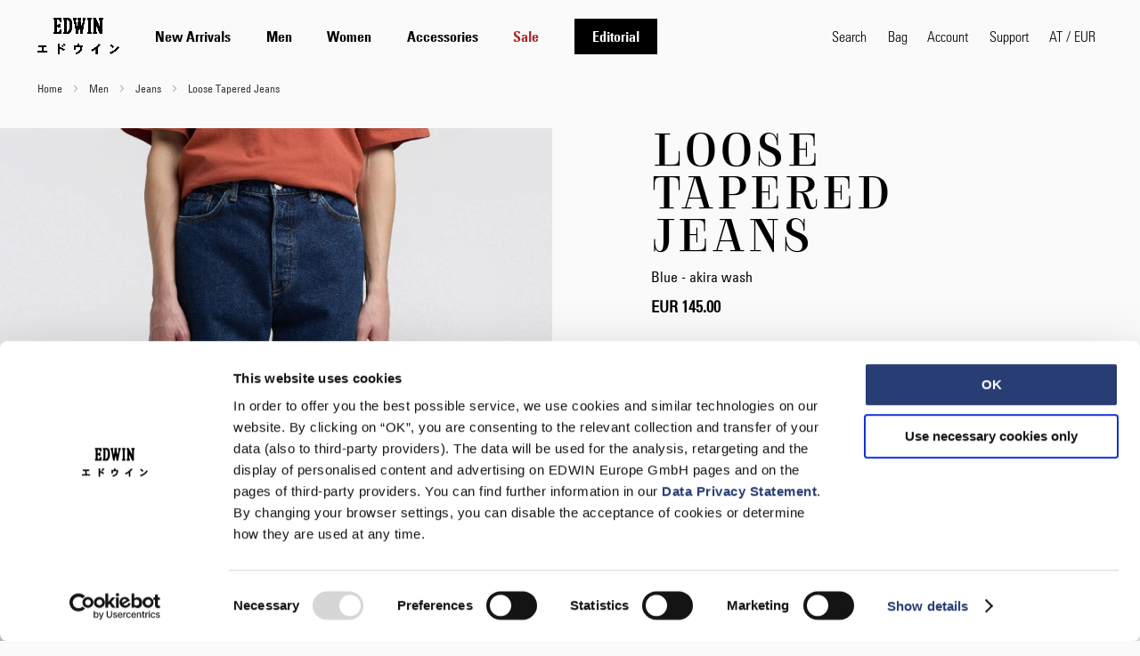

--- FILE ---
content_type: text/html; charset=UTF-8
request_url: https://edwin-europe.com/at-en/loose-tapered-jeans-kaihara-yoshiko-left-hand-denim-12-5oz-100-cotton-blue-akira-wash-i030702-01-kr
body_size: 48319
content:
<!doctype html>
<html lang="en">
    <head prefix="og: http://ogp.me/ns# fb: http://ogp.me/ns/fb# product: http://ogp.me/ns/product#">
        <script>
    var LOCALE = 'en\u002DGB';
    var BASE_URL = 'https\u003A\u002F\u002Fedwin\u002Deurope.com\u002Fat\u002Den\u002F';
    var require = {
        'baseUrl': 'https\u003A\u002F\u002Fedwin\u002Deurope.com\u002Fstatic\u002Fversion1762937675\u002Ffrontend\u002FEdwin\u002Fdefault\u002Fen_GB'
    };</script>        <meta charset="utf-8"/>
<meta name="title" content="EDWIN Loose Tapered Jeans - Blue - Akira Wash | EDWIN Europe"/>
<meta name="description" content="The Loose Tapered Jeans is made from a 12.5oz Yoshiko Left Hand Denim Fabric."/>
<meta name="keywords" content="Edwin Jeans"/>
<meta name="robots" content="INDEX,FOLLOW"/>
<meta name="viewport" content="width=device-width, initial-scale=1, maximum-scale=1"/>
<meta name="format-detection" content="telephone=no"/>
<title>EDWIN Loose Tapered Jeans - Blue - Akira Wash | EDWIN Europe</title>
<link  rel="stylesheet" type="text/css"  media="all" href="https://edwin-europe.com/static/version1762937675/frontend/Edwin/default/en_GB/css/styles-m.min.css" />
<link  rel="stylesheet" type="text/css"  media="all" href="https://edwin-europe.com/static/version1762937675/frontend/Edwin/default/en_GB/mage/gallery/gallery.min.css" />
<link  rel="stylesheet" type="text/css"  media="all" href="https://edwin-europe.com/static/version1762937675/frontend/Edwin/default/en_GB/Magefan_Blog/css/blog-m.min.css" />
<link  rel="stylesheet" type="text/css"  media="all" href="https://edwin-europe.com/static/version1762937675/frontend/Edwin/default/en_GB/Magefan_Blog/css/blog-new.min.css" />
<link  rel="stylesheet" type="text/css"  media="all" href="https://edwin-europe.com/static/version1762937675/frontend/Edwin/default/en_GB/Magefan_Blog/css/blog-custom.min.css" />
<link  rel="stylesheet" type="text/css"  media="screen and (min-width: 768px)" href="https://edwin-europe.com/static/version1762937675/frontend/Edwin/default/en_GB/css/styles-l.min.css" />
<link  rel="stylesheet" type="text/css"  media="all and (min-width: 1px)" href="https://edwin-europe.com/static/version1762937675/frontend/Edwin/default/en_GB/capitan/critical.min.css" />
<script  type="text/javascript"  src="https://edwin-europe.com/static/version1762937675/_cache/merged/747576fc2423258c1cdd4ac67e2b98e3.js"></script>
<script  type="text/javascript"  defer="defer" src="https://edwin-europe.com/static/version1762937675/frontend/Edwin/default/en_GB/capitan/main.js"></script>
<link  rel="canonical" href="https://edwin-europe.com/at-en/loose-tapered-jeans-kaihara-yoshiko-left-hand-denim-12-5oz-100-cotton-blue-akira-wash-i030702-01-kr" />
<link  rel="icon" type="image/x-icon" href="https://edwin-europe.com/media/favicon/default/Beetle_48x48.png" />
<link  rel="shortcut icon" type="image/x-icon" href="https://edwin-europe.com/media/favicon/default/Beetle_48x48.png" />
<script src="https://edwineurope.app.baqend.com/v1/speedkit/install.js?d=production" async crossorigin="anonymous"></script>
<!--<script>
navigator.serviceWorker.getRegistrations().then(function(registrations) {
    for(let registration of registrations) {
        registration.unregister();
    } 
});
</script>-->        <!-- NO Pixel ID is configured, please goto Admin -->
<script>
console.log('No Meta pixel is configured, please log in as a admin and then visit Stores -> Meta -> Setup -> Get Started');
</script>
    <script>
        window.getWpCookie = function(name) {
            match = document.cookie.match(new RegExp(name + '=([^;]+)'));
            if (match) return decodeURIComponent(match[1].replace(/\+/g, ' ')) ;
        };

        window.dataLayer = window.dataLayer || [];
                var dlObjects = [{"ecommerce":{"detail":{"products":[{"name":"Loose Tapered Jeans","id":"99835","sku":"I030702_01_KR","price":"145.00","category":"Men\/Jeans"}]},"currencyCode":"EUR","impressions":[{"name":"Kamifuji Socks","id":"125093","sku":"I032679_89_67","price":"20.00","category":"Accessories","list":"Related Products From Loose Tapered Jeans","position":1}]},"event":"impression","eventCategory":"Ecommerce","eventAction":"Impression","eventLabel":"product Kamifuji Socks"}];
        for (var i in dlObjects) {
            window.dataLayer.push({ecommerce: null});
            window.dataLayer.push(dlObjects[i]);
        }
                var wpCookies = ['wp_customerId','wp_customerGroup'];
        wpCookies.map(function(cookieName) {
            var cookieValue = window.getWpCookie(cookieName);
            if (cookieValue) {
                var dlObject = {};
                dlObject[cookieName.replace('wp_', '')] = cookieValue;
                window.dataLayer.push(dlObject);
            }
        });
    </script>

    <!-- Google Tag Manager -->
<script>(function(w,d,s,l,i){w[l]=w[l]||[];w[l].push({'gtm.start':
new Date().getTime(),event:'gtm.js'});var f=d.getElementsByTagName(s)[0],
j=d.createElement(s),dl=l!='dataLayer'?'&l='+l:'';j.async=true;j.src=
'https://www.googletagmanager.com/gtm.js?id='+i+dl;f.parentNode.insertBefore(j,f);
})(window,document,'script','dataLayer','GTM-PNMPGPK');</script>
<!-- End Google Tag Manager -->    <script type="text/x-magento-init">
        {
            "*": {
                "Magento_PageCache/js/form-key-provider": {
                    "isPaginationCacheEnabled":
                        0                }
            }
        }
    </script>
    <link rel="alternate" hreflang="en-at" href="https://edwin-europe.com/at-en/loose-tapered-jeans-kaihara-yoshiko-left-hand-denim-12-5oz-100-cotton-blue-akira-wash-i030702-01-kr" />
    <link rel="alternate" hreflang="de-at" href="https://edwin-europe.com/at-de/loose-tapered-jeans-kaihara-yoshiko-left-hand-denim-12-5oz-100-cotton-blue-akira-wash-i030702-01-kr" />
    <link rel="alternate" hreflang="en-be" href="https://edwin-europe.com/be-en/loose-tapered-jeans-kaihara-yoshiko-left-hand-denim-12-5oz-100-cotton-blue-akira-wash-i030702-01-kr" />
    <link rel="alternate" hreflang="en-lu" href="https://edwin-europe.com/lu-en/loose-tapered-jeans-kaihara-yoshiko-left-hand-denim-12-5oz-100-cotton-blue-akira-wash-i030702-01-kr" />
    <link rel="alternate" hreflang="en-bg" href="https://edwin-europe.com/bg-en/loose-tapered-jeans-kaihara-yoshiko-left-hand-denim-12-5oz-100-cotton-blue-akira-wash-i030702-01-kr" />
    <link rel="alternate" hreflang="de-de" href="https://edwin-europe.com/de-de/loose-tapered-jeans-kaihara-yoshiko-left-hand-denim-12-5oz-100-cotton-blue-akira-wash-i030702-01-kr" />
    <link rel="alternate" hreflang="en-de" href="https://edwin-europe.com/de-en/loose-tapered-jeans-kaihara-yoshiko-left-hand-denim-12-5oz-100-cotton-blue-akira-wash-i030702-01-kr" />
    <link rel="alternate" hreflang="en-gr" href="https://edwin-europe.com/gr-en/loose-tapered-jeans-kaihara-yoshiko-left-hand-denim-12-5oz-100-cotton-blue-akira-wash-i030702-01-kr" />
    <link rel="alternate" hreflang="en-hr" href="https://edwin-europe.com/hr-en/loose-tapered-jeans-kaihara-yoshiko-left-hand-denim-12-5oz-100-cotton-blue-akira-wash-i030702-01-kr" />
    <link rel="alternate" hreflang="en-hu" href="https://edwin-europe.com/hu-en/loose-tapered-jeans-kaihara-yoshiko-left-hand-denim-12-5oz-100-cotton-blue-akira-wash-i030702-01-kr" />
    <link rel="alternate" hreflang="en-pl" href="https://edwin-europe.com/pl-en/loose-tapered-jeans-kaihara-yoshiko-left-hand-denim-12-5oz-100-cotton-blue-akira-wash-i030702-01-kr" />
    <link rel="alternate" hreflang="en-ro" href="https://edwin-europe.com/ro-en/loose-tapered-jeans-kaihara-yoshiko-left-hand-denim-12-5oz-100-cotton-blue-akira-wash-i030702-01-kr" />
    <link rel="alternate" hreflang="en-si" href="https://edwin-europe.com/si-en/loose-tapered-jeans-kaihara-yoshiko-left-hand-denim-12-5oz-100-cotton-blue-akira-wash-i030702-01-kr" />
    <link rel="alternate" hreflang="en-sk" href="https://edwin-europe.com/sk-en/loose-tapered-jeans-kaihara-yoshiko-left-hand-denim-12-5oz-100-cotton-blue-akira-wash-i030702-01-kr" />
    <link rel="alternate" hreflang="de-ch" href="https://edwin-europe.com/ch-de/loose-tapered-jeans-kaihara-yoshiko-left-hand-denim-12-5oz-100-cotton-blue-akira-wash-i030702-01-kr" />
    <link rel="alternate" hreflang="en-ch" href="https://edwin-europe.com/ch-en/loose-tapered-jeans-kaihara-yoshiko-left-hand-denim-12-5oz-100-cotton-blue-akira-wash-i030702-01-kr" />
    <link rel="alternate" hreflang="fr-ch" href="https://edwin-europe.com/ch-fr/loose-tapered-jeans-kaihara-yoshiko-left-hand-denim-12-5oz-100-cotton-blue-akira-wash-i030702-01-kr" />
    <link rel="alternate" hreflang="en-cz" href="https://edwin-europe.com/cz-en/loose-tapered-jeans-kaihara-yoshiko-left-hand-denim-12-5oz-100-cotton-blue-akira-wash-i030702-01-kr" />
    <link rel="alternate" hreflang="en-dk" href="https://edwin-europe.com/dk-en/loose-tapered-jeans-kaihara-yoshiko-left-hand-denim-12-5oz-100-cotton-blue-akira-wash-i030702-01-kr" />
    <link rel="alternate" hreflang="en-es" href="https://edwin-europe.com/es-en/loose-tapered-jeans-kaihara-yoshiko-left-hand-denim-12-5oz-100-cotton-blue-akira-wash-i030702-01-kr" />
    <link rel="alternate" hreflang="en-fi" href="https://edwin-europe.com/fi-en/loose-tapered-jeans-kaihara-yoshiko-left-hand-denim-12-5oz-100-cotton-blue-akira-wash-i030702-01-kr" />
    <link rel="alternate" hreflang="en-fr" href="https://edwin-europe.com/fr-en/loose-tapered-jeans-kaihara-yoshiko-left-hand-denim-12-5oz-100-cotton-blue-akira-wash-i030702-01-kr" />
    <link rel="alternate" hreflang="fr-fr" href="https://edwin-europe.com/fr-fr/loose-tapered-jeans-kaihara-yoshiko-left-hand-denim-12-5oz-100-cotton-blue-akira-wash-i030702-01-kr" />
    <link rel="alternate" hreflang="en-gb" href="https://edwin-europe.com/gb-en/loose-tapered-jeans-kaihara-yoshiko-left-hand-denim-12-5oz-100-cotton-blue-akira-wash-i030702-01-kr" />
    <link rel="alternate" hreflang="en-ie" href="https://edwin-europe.com/ie-en/loose-tapered-jeans-kaihara-yoshiko-left-hand-denim-12-5oz-100-cotton-blue-akira-wash-i030702-01-kr" />
    <link rel="alternate" hreflang="en-it" href="https://edwin-europe.com/it-en/loose-tapered-jeans-kaihara-yoshiko-left-hand-denim-12-5oz-100-cotton-blue-akira-wash-i030702-01-kr" />
    <link rel="alternate" hreflang="en-nl" href="https://edwin-europe.com/nl-en/loose-tapered-jeans-kaihara-yoshiko-left-hand-denim-12-5oz-100-cotton-blue-akira-wash-i030702-01-kr" />
    <link rel="alternate" hreflang="en-pt" href="https://edwin-europe.com/pt-en/loose-tapered-jeans-kaihara-yoshiko-left-hand-denim-12-5oz-100-cotton-blue-akira-wash-i030702-01-kr" />
    <link rel="alternate" hreflang="en-se" href="https://edwin-europe.com/se-en/loose-tapered-jeans-kaihara-yoshiko-left-hand-denim-12-5oz-100-cotton-blue-akira-wash-i030702-01-kr" />
    <link rel="alternate" hreflang="en-us" href="https://edwin-europe.com/us-en/loose-tapered-jeans-kaihara-yoshiko-left-hand-denim-12-5oz-100-cotton-blue-akira-wash-i030702-01-kr" />
    



<meta property="og:type" content="product" />
<meta property="og:title"
      content="Loose&#x20;Tapered&#x20;Jeans" />
<meta property="og:image"
      content="https://edwin-europe.com/media/catalog/product/cache/f65fd77cd0f8662a29658b8765242939/I/0/I030702_01_KR-ST-01.jpg" />
<meta property="og:description"
      content="Julius&#x20;is&#x20;184cm&#x20;tall&#x20;and&#x20;is&#x20;wearing&#x20;Size&#x20;32&#x2F;32." />
<meta property="og:url" content="https://edwin-europe.com/at-en/loose-tapered-jeans-kaihara-yoshiko-left-hand-denim-12-5oz-100-cotton-blue-akira-wash-i030702-01-kr" />
    <meta property="product:price:amount" content="145"/>
    <meta property="product:price:currency"
      content="EUR"/>
    </head>
    <body data-container="body"
          data-mage-init='{"loaderAjax": {}, "loader": { "icon": "https://edwin-europe.com/static/version1762937675/frontend/Edwin/default/en_GB/images/loader-2.gif"}}'
        id="html-body" itemtype="http://schema.org/Product" itemscope="itemscope" class="page-product-configurable catalog-product-view product-loose-tapered-jeans-kaihara-yoshiko-left-hand-denim-12-5oz-100-cotton-blue-akira-wash-i030702-01-kr page-layout-1column">
        <!-- Google Tag Manager (noscript) -->
<noscript><iframe src="https://www.googletagmanager.com/ns.html?id=GTM-PNMPGPK"
height="0" width="0" style="display:none;visibility:hidden"></iframe></noscript>
<!-- End Google Tag Manager (noscript) -->
<script type="text/x-magento-init">
    {
        "*": {
            "Magento_PageBuilder/js/widget-initializer": {
                "config": {"[data-content-type=\"slider\"][data-appearance=\"default\"]":{"Magento_PageBuilder\/js\/content-type\/slider\/appearance\/default\/widget":false},"[data-content-type=\"map\"]":{"Magento_PageBuilder\/js\/content-type\/map\/appearance\/default\/widget":false},"[data-content-type=\"row\"]":{"Magento_PageBuilder\/js\/content-type\/row\/appearance\/default\/widget":false},"[data-content-type=\"tabs\"]":{"Magento_PageBuilder\/js\/content-type\/tabs\/appearance\/default\/widget":false},"[data-content-type=\"slide\"]":{"Magento_PageBuilder\/js\/content-type\/slide\/appearance\/default\/widget":{"buttonSelector":".pagebuilder-slide-button","showOverlay":"hover","dataRole":"slide"}},"[data-content-type=\"banner\"]":{"Magento_PageBuilder\/js\/content-type\/banner\/appearance\/default\/widget":{"buttonSelector":".pagebuilder-banner-button","showOverlay":"hover","dataRole":"banner"}},"[data-content-type=\"buttons\"]":{"Magento_PageBuilder\/js\/content-type\/buttons\/appearance\/inline\/widget":false},"[data-content-type=\"products\"][data-appearance=\"carousel\"]":{"Magento_PageBuilder\/js\/content-type\/products\/appearance\/carousel\/widget":false},"[data-content-type=\"ticker\"]":{"CarharttEdwin_Modules\/js\/content-type\/ticker\/appearance\/default\/widget":false},"[data-content-type=\"shop_the_look\"]":{"CarharttEdwin_Modules\/js\/content-type\/shop-the-look\/appearance\/default\/widget":{"dataUrl":"\/shop-the-look","buttonPrev":"<button type=\"button\" class=\"slick-prev\"><<\/button>","buttonNext":"<button type=\"button\" class=\"slick-next\"><<\/button>"}},"[data-content-type=\"video\"]":{"CarharttEdwin_PageBuilderVideo\/js\/content-type\/video\/appearance\/default\/widget":false}},
                "breakpoints": {"desktop":{"label":"Desktop","stage":true,"default":true,"class":"desktop-switcher","icon":"Magento_PageBuilder::css\/images\/switcher\/switcher-desktop.svg","conditions":{"min-width":"1024px"},"options":{"products":{"default":{"slidesToShow":"5"}}}},"tablet":{"conditions":{"max-width":"1024px","min-width":"768px"},"options":{"products":{"default":{"slidesToShow":"4"},"continuous":{"slidesToShow":"3"}}}},"mobile":{"label":"Mobile","stage":true,"class":"mobile-switcher","icon":"Magento_PageBuilder::css\/images\/switcher\/switcher-mobile.svg","media":"only screen and (max-width: 768px)","conditions":{"max-width":"768px","min-width":"640px"},"options":{"products":{"default":{"slidesToShow":"3"}}}},"mobile-small":{"conditions":{"max-width":"640px"},"options":{"products":{"default":{"slidesToShow":"2"},"continuous":{"slidesToShow":"1"}}}}}            }
        }
    }
</script>

<div class="cookie-status-message" id="cookie-status">
    The store will not work correctly when cookies are disabled.</div>
<script type="text&#x2F;javascript">document.querySelector("#cookie-status").style.display = "none";</script>
<script type="text/x-magento-init">
    {
        "*": {
            "cookieStatus": {}
        }
    }
</script>

<script type="text/x-magento-init">
    {
        "*": {
            "mage/cookies": {
                "expires": null,
                "path": "\u002F",
                "domain": ".edwin\u002Deurope.com",
                "secure": true,
                "lifetime": "3600"
            }
        }
    }
</script>
    <noscript>
        <div class="message global noscript">
            <div class="content">
                <p>
                    <strong>JavaScript seems to be disabled in your browser.</strong>
                    <span>
                        For the best experience on our site, be sure to turn on Javascript in your browser.                    </span>
                </p>
            </div>
        </div>
    </noscript>

<script>
    window.cookiesConfig = window.cookiesConfig || {};
    window.cookiesConfig.secure = true;
</script><script>    require.config({
        map: {
            '*': {
                wysiwygAdapter: 'mage/adminhtml/wysiwyg/tiny_mce/tinymce5Adapter'
            }
        }
    });</script><script>
    require.config({
        paths: {
            googleMaps: 'https\u003A\u002F\u002Fmaps.googleapis.com\u002Fmaps\u002Fapi\u002Fjs\u003Fv\u003D3\u0026key\u003D'
        },
        config: {
            'Magento_PageBuilder/js/utils/map': {
                style: ''
            },
            'Magento_PageBuilder/js/content-type/map/preview': {
                apiKey: '',
                apiKeyErrorMessage: 'You\u0020must\u0020provide\u0020a\u0020valid\u0020\u003Ca\u0020href\u003D\u0027https\u003A\u002F\u002Fedwin\u002Deurope.com\u002Fat\u002Den\u002Fadminhtml\u002Fsystem_config\u002Fedit\u002Fsection\u002Fcms\u002F\u0023cms_pagebuilder\u0027\u0020target\u003D\u0027_blank\u0027\u003EGoogle\u0020Maps\u0020API\u0020key\u003C\u002Fa\u003E\u0020to\u0020use\u0020a\u0020map.'
            },
            'Magento_PageBuilder/js/form/element/map': {
                apiKey: '',
                apiKeyErrorMessage: 'You\u0020must\u0020provide\u0020a\u0020valid\u0020\u003Ca\u0020href\u003D\u0027https\u003A\u002F\u002Fedwin\u002Deurope.com\u002Fat\u002Den\u002Fadminhtml\u002Fsystem_config\u002Fedit\u002Fsection\u002Fcms\u002F\u0023cms_pagebuilder\u0027\u0020target\u003D\u0027_blank\u0027\u003EGoogle\u0020Maps\u0020API\u0020key\u003C\u002Fa\u003E\u0020to\u0020use\u0020a\u0020map.'
            },
        }
    });
</script>

<script>
    require.config({
        shim: {
            'Magento_PageBuilder/js/utils/map': {
                deps: ['googleMaps']
            }
        }
    });
</script>
<div class="old-browser">
    <p>Your browser is no longer supported. For the best experience, please upgrade to the latest version of Chrome, Safari or Firefox</p>
</div>


<nav role="navigation" aria-label="Skip links">
    <ul id="nav-access" class="accessibility-nav-skiplinks">
        <li>
            <a href="#maincontent">
                Skip to main content            </a>
        </li>
        <li>
            <a href="#search" class="js-search-trigger">
                Skip to search            </a>
        </li>
        <li>
            <a href="#languageSwitcher" class="switcher-store-trigger">
                Skip to language switcher            </a>
        </li>
    </ul>
</nav>

<script type="text/javascript">
    window.addEventListener('emarsys:loaded', function (event) {
        require(['Magento_Customer/js/customer-data'],
            function (customerData) {
                const customer = customerData.get('customer');
                if ("undefined" != typeof ScarabQueue && customer().email !== undefined) {
                    ScarabQueue.push(['setEmail', customer().email]);
                }
            }
        )
    });
</script>
<script type="text/javascript">
    window.addEventListener('emarsys:loaded', function (event) {
        if ("undefined" != typeof ScarabQueue) {
            const cartItems = [];
            if (cartItems && Array.isArray(cartItems) && cartItems.length > 0) {
                ScarabQueue.push(['cart', cartItems]);
            }
        }
    })
</script>

<script type="text/javascript">
    window.addEventListener('emarsys:loaded', function (event) {
        if ("undefined" != typeof ScarabQueue) {
            ScarabQueue.push(['view', 'I030702_01_KR']);
        }
    })
</script>
<script type="text/javascript">
    window.addEventListener('emarsys:loaded', function (event) {
        if ("undefined" != typeof ScarabQueue) {
            const isGoAlreadyQueued = ScarabQueue.some(function (command) {
                return command[0] === 'go';
            });
            if (!isGoAlreadyQueued) {
                ScarabQueue.push(['go']);
            }
        }
    })
</script>
<div class="page-wrapper"><header class="page-header"><div class="header content"><a class="logo"  aria-label="Go to Home Page " href="https://edwin-europe.com/at-en/" title="">
    <img src="https://edwin-europe.com/static/version1762937675/frontend/Edwin/default/en_GB/images/edwin-japan-headline-black.png"
         title=""
         alt=""
    />
</a>
        <div class="sections nav-sections">
        <div class="hide-in-desktop section-items nav-sections-items">
                                                        <div class="section-item-content nav-sections-item-content"
                     id="store.menu">
                    
<nav class="navigation" data-action="navigation" aria-label="Main navigation">
    <ul data-mage-init='{"menu":{"responsive":true, "expanded":true, "position":{"my":"left top","at":"left bottom"}}}'>
        <li  class="level0 nav-1 category-item first level-top parent"><a href="https://edwin-europe.com/at-en/new-arrivals"  class="level-top" ><span>New Arrivals</span></a><div class="grid-container"><div class="grid-cell grid-cell__nav"><ul class="level0 submenu"><li><a class="u-style-bold" href="https://edwin-europe.com/at-en/new-arrivals">View all</a></li><li  class="level1 nav-1-1 category-item first"><a href="https://edwin-europe.com/at-en/new-arrivals/jeans" ><span>Jeans</span></a></li><li  class="level1 nav-1-2 category-item"><a href="https://edwin-europe.com/at-en/new-arrivals/pants" ><span>Pants</span></a></li><li  class="level1 nav-1-3 category-item"><a href="https://edwin-europe.com/at-en/new-arrivals/jackets" ><span>Jackets</span></a></li><li  class="level1 nav-1-4 category-item"><a href="https://edwin-europe.com/at-en/new-arrivals/knits" ><span>Knits</span></a></li><li  class="level1 nav-1-5 category-item"><a href="https://edwin-europe.com/at-en/new-arrivals/sweatshirts" ><span>Sweatshirts</span></a></li><li  class="level1 nav-1-6 category-item"><a href="https://edwin-europe.com/at-en/new-arrivals/shirts" ><span>Shirts</span></a></li><li  class="level1 nav-1-7 category-item"><a href="https://edwin-europe.com/at-en/new-arrivals/t-shirts" ><span>T-Shirts</span></a></li><li  class="level1 nav-1-8 category-item"><a href="https://edwin-europe.com/at-en/new-arrivals/women" ><span>Women</span></a></li><li  class="level1 nav-1-9 category-item"><a href="https://edwin-europe.com/at-en/new-arrivals/accessories" ><span>Accessories</span></a></li><li  class="level1 nav-1-10 category-item last"><a href="https://edwin-europe.com/at-en/new-arrivals/gadgets" ><span>Gadgets</span></a></li></ul></div><a class="grid-cell grid-cell__img-wrapper" href="https://edwin-europe.com/at-en/new-arrivals/jeans">
    <img class="grid-cell__img" alt="Jeans" src="/media/catalog/category/AW25_Web_960x1800-min.jpg?width=480&height=600&format=jpg&auto=webp" loading="lazy"/>
    <div class="grid-cell__category-name">Jeans</div>
</a><a class="grid-cell grid-cell__img-wrapper" href="https://edwin-europe.com/at-en/new-arrivals/jacktets">
    <img class="grid-cell__img" alt="Jackets" src="/media/catalog/category/AW25_Web_960x180013-min_1.jpg?width=480&height=600&format=jpg&auto=webp" loading="lazy"/>
    <div class="grid-cell__category-name">Jackets</div>
</a><a class="grid-cell grid-cell__img-wrapper" href="https://edwin-europe.com/at-en/new-arrivals/shirts">
    <img class="grid-cell__img" alt="Shirts" src="/media/catalog/category/AW25_Web_960x18006-min.jpg?width=480&height=600&format=jpg&auto=webp" loading="lazy"/>
    <div class="grid-cell__category-name">Shirts</div>
</a></div></li><li  class="level0 nav-2 category-item level-top parent"><a href="https://edwin-europe.com/at-en/men"  class="level-top" ><span>Men</span></a><div class="grid-container"><div class="grid-cell grid-cell__nav"><ul class="level0 submenu"><li><a class="u-style-bold" href="https://edwin-europe.com/at-en/men">View all</a></li><li  class="level1 nav-2-1 category-item first"><a href="https://edwin-europe.com/at-en/men/jeans" ><span>Jeans</span></a></li><li  class="level1 nav-2-2 category-item"><a href="https://edwin-europe.com/at-en/men/pants" ><span>Pants</span></a></li><li  class="level1 nav-2-3 category-item"><a href="https://edwin-europe.com/at-en/men/shorts" ><span>Shorts</span></a></li><li  class="level1 nav-2-4 category-item"><a href="https://edwin-europe.com/at-en/men/jackets" ><span>Jackets</span></a></li><li  class="level1 nav-2-5 category-item"><a href="https://edwin-europe.com/at-en/men/knits" ><span>Knits</span></a></li><li  class="level1 nav-2-6 category-item"><a href="https://edwin-europe.com/at-en/men/sweatshirts" ><span>Sweatshirts</span></a></li><li  class="level1 nav-2-7 category-item"><a href="https://edwin-europe.com/at-en/men/shirts" ><span>Shirts</span></a></li><li  class="level1 nav-2-8 category-item last"><a href="https://edwin-europe.com/at-en/men/t-shirts" ><span>T-Shirts</span></a></li></ul></div><a class="grid-cell grid-cell__img-wrapper" href="https://edwin-europe.com/at-en/denim/jeans">
    <img class="grid-cell__img" alt="Jeans" src="/media/catalog/category/AW25_Web_960x18007-min.jpg?width=480&height=600&format=jpg&auto=webp" loading="lazy"/>
    <div class="grid-cell__category-name">Jeans</div>
</a><a class="grid-cell grid-cell__img-wrapper" href="https://edwin-europe.com/at-en/men/jackets">
    <img class="grid-cell__img" alt="Jackets" src="/media/catalog/category/AW25_Web_960x1800_2-min.jpg?width=480&height=600&format=jpg&auto=webp" loading="lazy"/>
    <div class="grid-cell__category-name">Jackets</div>
</a><a class="grid-cell grid-cell__img-wrapper" href="https://edwin-europe.com/at-en/men/knitwear">
    <img class="grid-cell__img" alt="Knits" src="/media/catalog/category/AW25_Web_960x18003-min.jpg?width=480&height=600&format=jpg&auto=webp" loading="lazy"/>
    <div class="grid-cell__category-name">Knits</div>
</a></div></li><li  class="level0 nav-3 category-item level-top parent"><a href="https://edwin-europe.com/at-en/women"  class="level-top" ><span>Women</span></a><div class="grid-container"><div class="grid-cell grid-cell__nav"><ul class="level0 submenu"><li><a class="u-style-bold" href="https://edwin-europe.com/at-en/women">View all</a></li><li  class="level1 nav-3-1 category-item first"><a href="https://edwin-europe.com/at-en/women/jeans" ><span>Jeans</span></a></li><li  class="level1 nav-3-2 category-item"><a href="https://edwin-europe.com/at-en/women/pants" ><span>Pants</span></a></li><li  class="level1 nav-3-3 category-item"><a href="https://edwin-europe.com/at-en/women/shorts" ><span>Shorts &amp; Dresses</span></a></li><li  class="level1 nav-3-4 category-item"><a href="https://edwin-europe.com/at-en/women/jackets" ><span>Jackets</span></a></li><li  class="level1 nav-3-5 category-item"><a href="https://edwin-europe.com/at-en/women/knits" ><span>Knits</span></a></li><li  class="level1 nav-3-6 category-item"><a href="https://edwin-europe.com/at-en/women/sweatshirts" ><span>Sweatshirts</span></a></li><li  class="level1 nav-3-7 category-item last"><a href="https://edwin-europe.com/at-en/women/t-shirts" ><span>T-Shirts</span></a></li></ul></div><a class="grid-cell grid-cell__img-wrapper" href="https://edwin-europe.com/at-en/tops/jeans">
    <img class="grid-cell__img" alt="Jeans" src="/media/catalog/category/AW25_Web_960x18002-min.jpg?width=480&height=600&format=jpg&auto=webp" loading="lazy"/>
    <div class="grid-cell__category-name">Jeans</div>
</a><a class="grid-cell grid-cell__img-wrapper" href="https://edwin-europe.com/at-en/tops/jacket">
    <img class="grid-cell__img" alt="Jackets" src="/media/catalog/category/AW25_Web_960x18009-min.jpg?width=480&height=600&format=jpg&auto=webp" loading="lazy"/>
    <div class="grid-cell__category-name">Jackets</div>
</a><a class="grid-cell grid-cell__img-wrapper" href="https://edwin-europe.com/at-en/tops/knit">
    <img class="grid-cell__img" alt="Knits" src="/media/catalog/category/AW25_Web_960x180010-min.jpg?width=480&height=600&format=jpg&auto=webp" loading="lazy"/>
    <div class="grid-cell__category-name">Knits</div>
</a></div></li><li  class="level0 nav-4 category-item level-top parent"><a href="https://edwin-europe.com/at-en/accessories"  class="level-top" ><span>Accessories</span></a><div class="grid-container"><div class="grid-cell grid-cell__nav"><ul class="level0 submenu"><li><a class="u-style-bold" href="https://edwin-europe.com/at-en/accessories">View all</a></li><li  class="level1 nav-4-1 category-item first"><a href="https://edwin-europe.com/at-en/accessories/headwear" ><span>Caps &amp; Beanies</span></a></li><li  class="level1 nav-4-2 category-item"><a href="https://edwin-europe.com/at-en/accessories/bags" ><span>Bags</span></a></li><li  class="level1 nav-4-3 category-item"><a href="https://edwin-europe.com/at-en/accessories/gadgets" ><span>Gadgets</span></a></li><li  class="level1 nav-4-4 category-item"><a href="https://edwin-europe.com/at-en/accessories/belts-socks" ><span>Belts &amp; Socks</span></a></li><li  class="level1 nav-4-5 category-item last"><a href="https://edwin-europe.com/at-en/accessories/sunglasses" ><span>Sunglasses</span></a></li></ul></div><a class="grid-cell grid-cell__img-wrapper" href="https://edwin-europe.com/at-en/accessories/headwear">
    <img class="grid-cell__img" alt="Caps & Beanies" src="/media/catalog/category/AW25_Web_960x18005-min.jpg?width=480&height=600&format=jpg&auto=webp" loading="lazy"/>
    <div class="grid-cell__category-name">Caps & Beanies</div>
</a><a class="grid-cell grid-cell__img-wrapper" href="https://edwin-europe.com/at-en/accessories/bags">
    <img class="grid-cell__img" alt="Bags" src="/media/catalog/category/AW25_Web_960x18004-min.jpg?width=480&height=600&format=jpg&auto=webp" loading="lazy"/>
    <div class="grid-cell__category-name">Bags</div>
</a><a class="grid-cell grid-cell__img-wrapper" href="https://edwin-europe.com/at-en/accessories/gadgets">
    <img class="grid-cell__img" alt="Gadgets" src="/media/catalog/category/AW25_Web_960x180012-min.jpg?width=480&height=600&format=jpg&auto=webp" loading="lazy"/>
    <div class="grid-cell__category-name">Gadgets</div>
</a></div></li><li  class="level0 nav-5 category-item level-top"><a href="https://edwin-europe.com/at-en/sale"  class="level-top"  style="color: #A62826;"><span>Sale</span></a></li><li  class="level0 nav-6 category-item level-top parent"><a href="https://edwin-europe.com/at-en/blog"  class="level-top" ><span>Editorial</span></a><div class="grid-container"><div class="grid-cell grid-cell__nav"><ul class="level0 submenu"><li><a class="u-style-bold" href="https://edwin-europe.com/at-en/blog">View all</a></li><li  class="level1 nav-6-1 category-item first"><a href="https://edwin-europe.com/at-en/blog/lookbook" ><span>Lookbook</span></a></li><li  class="level1 nav-6-2 category-item"><a href="https://edwin-europe.com/at-en/blog/news" ><span>News</span></a></li><li  class="level1 nav-6-3 category-item"><a href="https://edwin-europe.com/at-en/blog/music" ><span>Music</span></a></li><li  class="level1 nav-6-4 category-item"><a href="https://edwin-europe.com/at-en/blog/collaborations" ><span>Collaborations</span></a></li><li  class="level1 nav-6-5 category-item last"><a href="https://edwin-europe.com/at-en/blog/fabrics" ><span>Fabrics</span></a></li></ul></div><a class="grid-cell grid-cell__img-wrapper" href="https://edwin-europe.com/at-en/blog/lookbook">
    <img class="grid-cell__img" alt="Lookbook" src="/media/catalog/category/AW25_Web_960x1800_2-min_1.jpg?width=480&height=600&format=jpg&auto=webp" loading="lazy"/>
    <div class="grid-cell__category-name">Lookbook</div>
</a><a class="grid-cell grid-cell__img-wrapper" href="https://edwin-europe.com/at-en/blog/news">
    <img class="grid-cell__img" alt="News" src="/media/catalog/category/AW25_Web_960x1800_-min.jpg?width=480&height=600&format=jpg&auto=webp" loading="lazy"/>
    <div class="grid-cell__category-name">News</div>
</a><a class="grid-cell grid-cell__img-wrapper" href="https://edwin-europe.com/at-en/blog/music">
    <img class="grid-cell__img" alt="Music" src="/media/catalog/category/AW25_Web_960x1800_3_1_-min.jpg?width=480&height=600&format=jpg&auto=webp" loading="lazy"/>
    <div class="grid-cell__category-name">Music</div>
</a></div></li>            </ul>
</nav>
<script>
    require(['jquery', 'mage/menu'], function ($) {
        $(function () {
            setTimeout(function () {
                $('.navigation > ul').removeAttr('tabindex');
                $('.navigation li > a').attr('tabindex', '0');
            }, 1000);
        });
    });
</script>
                </div>
                    </div>

        <div class="section-items nav-sections-items"
             data-mage-init='{"accordion":{"openedState":"active", "collapsible":true}}'>
                            
                                            <div data-role="collapsible"
                     class="accordion-item hide-in-mobile"
                     data-target="#store.menu">
                    <div class="accordion-title section-item-title nav-sections-item-title"
                         data-role="trigger">
                        <a class="nav-sections-item-switch"
                           id="store.menu-label"
                           data-toggle="switch" href="#store.menu">
                                                            Menu                                                    </a>
                    </div>

                    <div class="accordion-content section-item-content nav-sections-item-content"
                         id="store.menu"
                         data-role="content"
                         role="region"
                         aria-labelledby="store.menu-label">
                        
<nav class="navigation" data-action="navigation" aria-label="Main navigation">
    <ul data-mage-init='{"menu":{"responsive":true, "expanded":true, "position":{"my":"left top","at":"left bottom"}}}'>
        <li  class="level0 nav-1 category-item first level-top parent"><a href="https://edwin-europe.com/at-en/new-arrivals"  class="level-top" ><span>New Arrivals</span></a><div class="grid-container"><div class="grid-cell grid-cell__nav"><ul class="level0 submenu"><li><a class="u-style-bold" href="https://edwin-europe.com/at-en/new-arrivals">View all</a></li><li  class="level1 nav-1-1 category-item first"><a href="https://edwin-europe.com/at-en/new-arrivals/jeans" ><span>Jeans</span></a></li><li  class="level1 nav-1-2 category-item"><a href="https://edwin-europe.com/at-en/new-arrivals/pants" ><span>Pants</span></a></li><li  class="level1 nav-1-3 category-item"><a href="https://edwin-europe.com/at-en/new-arrivals/jackets" ><span>Jackets</span></a></li><li  class="level1 nav-1-4 category-item"><a href="https://edwin-europe.com/at-en/new-arrivals/knits" ><span>Knits</span></a></li><li  class="level1 nav-1-5 category-item"><a href="https://edwin-europe.com/at-en/new-arrivals/sweatshirts" ><span>Sweatshirts</span></a></li><li  class="level1 nav-1-6 category-item"><a href="https://edwin-europe.com/at-en/new-arrivals/shirts" ><span>Shirts</span></a></li><li  class="level1 nav-1-7 category-item"><a href="https://edwin-europe.com/at-en/new-arrivals/t-shirts" ><span>T-Shirts</span></a></li><li  class="level1 nav-1-8 category-item"><a href="https://edwin-europe.com/at-en/new-arrivals/women" ><span>Women</span></a></li><li  class="level1 nav-1-9 category-item"><a href="https://edwin-europe.com/at-en/new-arrivals/accessories" ><span>Accessories</span></a></li><li  class="level1 nav-1-10 category-item last"><a href="https://edwin-europe.com/at-en/new-arrivals/gadgets" ><span>Gadgets</span></a></li></ul></div><a class="grid-cell grid-cell__img-wrapper" href="https://edwin-europe.com/at-en/new-arrivals/jeans">
    <img class="grid-cell__img" alt="Jeans" src="/media/catalog/category/AW25_Web_960x1800-min.jpg?width=480&height=600&format=jpg&auto=webp" loading="lazy"/>
    <div class="grid-cell__category-name">Jeans</div>
</a><a class="grid-cell grid-cell__img-wrapper" href="https://edwin-europe.com/at-en/new-arrivals/jacktets">
    <img class="grid-cell__img" alt="Jackets" src="/media/catalog/category/AW25_Web_960x180013-min_1.jpg?width=480&height=600&format=jpg&auto=webp" loading="lazy"/>
    <div class="grid-cell__category-name">Jackets</div>
</a><a class="grid-cell grid-cell__img-wrapper" href="https://edwin-europe.com/at-en/new-arrivals/shirts">
    <img class="grid-cell__img" alt="Shirts" src="/media/catalog/category/AW25_Web_960x18006-min.jpg?width=480&height=600&format=jpg&auto=webp" loading="lazy"/>
    <div class="grid-cell__category-name">Shirts</div>
</a></div></li><li  class="level0 nav-2 category-item level-top parent"><a href="https://edwin-europe.com/at-en/men"  class="level-top" ><span>Men</span></a><div class="grid-container"><div class="grid-cell grid-cell__nav"><ul class="level0 submenu"><li><a class="u-style-bold" href="https://edwin-europe.com/at-en/men">View all</a></li><li  class="level1 nav-2-1 category-item first"><a href="https://edwin-europe.com/at-en/men/jeans" ><span>Jeans</span></a></li><li  class="level1 nav-2-2 category-item"><a href="https://edwin-europe.com/at-en/men/pants" ><span>Pants</span></a></li><li  class="level1 nav-2-3 category-item"><a href="https://edwin-europe.com/at-en/men/shorts" ><span>Shorts</span></a></li><li  class="level1 nav-2-4 category-item"><a href="https://edwin-europe.com/at-en/men/jackets" ><span>Jackets</span></a></li><li  class="level1 nav-2-5 category-item"><a href="https://edwin-europe.com/at-en/men/knits" ><span>Knits</span></a></li><li  class="level1 nav-2-6 category-item"><a href="https://edwin-europe.com/at-en/men/sweatshirts" ><span>Sweatshirts</span></a></li><li  class="level1 nav-2-7 category-item"><a href="https://edwin-europe.com/at-en/men/shirts" ><span>Shirts</span></a></li><li  class="level1 nav-2-8 category-item last"><a href="https://edwin-europe.com/at-en/men/t-shirts" ><span>T-Shirts</span></a></li></ul></div><a class="grid-cell grid-cell__img-wrapper" href="https://edwin-europe.com/at-en/denim/jeans">
    <img class="grid-cell__img" alt="Jeans" src="/media/catalog/category/AW25_Web_960x18007-min.jpg?width=480&height=600&format=jpg&auto=webp" loading="lazy"/>
    <div class="grid-cell__category-name">Jeans</div>
</a><a class="grid-cell grid-cell__img-wrapper" href="https://edwin-europe.com/at-en/men/jackets">
    <img class="grid-cell__img" alt="Jackets" src="/media/catalog/category/AW25_Web_960x1800_2-min.jpg?width=480&height=600&format=jpg&auto=webp" loading="lazy"/>
    <div class="grid-cell__category-name">Jackets</div>
</a><a class="grid-cell grid-cell__img-wrapper" href="https://edwin-europe.com/at-en/men/knitwear">
    <img class="grid-cell__img" alt="Knits" src="/media/catalog/category/AW25_Web_960x18003-min.jpg?width=480&height=600&format=jpg&auto=webp" loading="lazy"/>
    <div class="grid-cell__category-name">Knits</div>
</a></div></li><li  class="level0 nav-3 category-item level-top parent"><a href="https://edwin-europe.com/at-en/women"  class="level-top" ><span>Women</span></a><div class="grid-container"><div class="grid-cell grid-cell__nav"><ul class="level0 submenu"><li><a class="u-style-bold" href="https://edwin-europe.com/at-en/women">View all</a></li><li  class="level1 nav-3-1 category-item first"><a href="https://edwin-europe.com/at-en/women/jeans" ><span>Jeans</span></a></li><li  class="level1 nav-3-2 category-item"><a href="https://edwin-europe.com/at-en/women/pants" ><span>Pants</span></a></li><li  class="level1 nav-3-3 category-item"><a href="https://edwin-europe.com/at-en/women/shorts" ><span>Shorts &amp; Dresses</span></a></li><li  class="level1 nav-3-4 category-item"><a href="https://edwin-europe.com/at-en/women/jackets" ><span>Jackets</span></a></li><li  class="level1 nav-3-5 category-item"><a href="https://edwin-europe.com/at-en/women/knits" ><span>Knits</span></a></li><li  class="level1 nav-3-6 category-item"><a href="https://edwin-europe.com/at-en/women/sweatshirts" ><span>Sweatshirts</span></a></li><li  class="level1 nav-3-7 category-item last"><a href="https://edwin-europe.com/at-en/women/t-shirts" ><span>T-Shirts</span></a></li></ul></div><a class="grid-cell grid-cell__img-wrapper" href="https://edwin-europe.com/at-en/tops/jeans">
    <img class="grid-cell__img" alt="Jeans" src="/media/catalog/category/AW25_Web_960x18002-min.jpg?width=480&height=600&format=jpg&auto=webp" loading="lazy"/>
    <div class="grid-cell__category-name">Jeans</div>
</a><a class="grid-cell grid-cell__img-wrapper" href="https://edwin-europe.com/at-en/tops/jacket">
    <img class="grid-cell__img" alt="Jackets" src="/media/catalog/category/AW25_Web_960x18009-min.jpg?width=480&height=600&format=jpg&auto=webp" loading="lazy"/>
    <div class="grid-cell__category-name">Jackets</div>
</a><a class="grid-cell grid-cell__img-wrapper" href="https://edwin-europe.com/at-en/tops/knit">
    <img class="grid-cell__img" alt="Knits" src="/media/catalog/category/AW25_Web_960x180010-min.jpg?width=480&height=600&format=jpg&auto=webp" loading="lazy"/>
    <div class="grid-cell__category-name">Knits</div>
</a></div></li><li  class="level0 nav-4 category-item level-top parent"><a href="https://edwin-europe.com/at-en/accessories"  class="level-top" ><span>Accessories</span></a><div class="grid-container"><div class="grid-cell grid-cell__nav"><ul class="level0 submenu"><li><a class="u-style-bold" href="https://edwin-europe.com/at-en/accessories">View all</a></li><li  class="level1 nav-4-1 category-item first"><a href="https://edwin-europe.com/at-en/accessories/headwear" ><span>Caps &amp; Beanies</span></a></li><li  class="level1 nav-4-2 category-item"><a href="https://edwin-europe.com/at-en/accessories/bags" ><span>Bags</span></a></li><li  class="level1 nav-4-3 category-item"><a href="https://edwin-europe.com/at-en/accessories/gadgets" ><span>Gadgets</span></a></li><li  class="level1 nav-4-4 category-item"><a href="https://edwin-europe.com/at-en/accessories/belts-socks" ><span>Belts &amp; Socks</span></a></li><li  class="level1 nav-4-5 category-item last"><a href="https://edwin-europe.com/at-en/accessories/sunglasses" ><span>Sunglasses</span></a></li></ul></div><a class="grid-cell grid-cell__img-wrapper" href="https://edwin-europe.com/at-en/accessories/headwear">
    <img class="grid-cell__img" alt="Caps & Beanies" src="/media/catalog/category/AW25_Web_960x18005-min.jpg?width=480&height=600&format=jpg&auto=webp" loading="lazy"/>
    <div class="grid-cell__category-name">Caps & Beanies</div>
</a><a class="grid-cell grid-cell__img-wrapper" href="https://edwin-europe.com/at-en/accessories/bags">
    <img class="grid-cell__img" alt="Bags" src="/media/catalog/category/AW25_Web_960x18004-min.jpg?width=480&height=600&format=jpg&auto=webp" loading="lazy"/>
    <div class="grid-cell__category-name">Bags</div>
</a><a class="grid-cell grid-cell__img-wrapper" href="https://edwin-europe.com/at-en/accessories/gadgets">
    <img class="grid-cell__img" alt="Gadgets" src="/media/catalog/category/AW25_Web_960x180012-min.jpg?width=480&height=600&format=jpg&auto=webp" loading="lazy"/>
    <div class="grid-cell__category-name">Gadgets</div>
</a></div></li><li  class="level0 nav-5 category-item level-top"><a href="https://edwin-europe.com/at-en/sale"  class="level-top"  style="color: #A62826;"><span>Sale</span></a></li><li  class="level0 nav-6 category-item level-top parent"><a href="https://edwin-europe.com/at-en/blog"  class="level-top" ><span>Editorial</span></a><div class="grid-container"><div class="grid-cell grid-cell__nav"><ul class="level0 submenu"><li><a class="u-style-bold" href="https://edwin-europe.com/at-en/blog">View all</a></li><li  class="level1 nav-6-1 category-item first"><a href="https://edwin-europe.com/at-en/blog/lookbook" ><span>Lookbook</span></a></li><li  class="level1 nav-6-2 category-item"><a href="https://edwin-europe.com/at-en/blog/news" ><span>News</span></a></li><li  class="level1 nav-6-3 category-item"><a href="https://edwin-europe.com/at-en/blog/music" ><span>Music</span></a></li><li  class="level1 nav-6-4 category-item"><a href="https://edwin-europe.com/at-en/blog/collaborations" ><span>Collaborations</span></a></li><li  class="level1 nav-6-5 category-item last"><a href="https://edwin-europe.com/at-en/blog/fabrics" ><span>Fabrics</span></a></li></ul></div><a class="grid-cell grid-cell__img-wrapper" href="https://edwin-europe.com/at-en/blog/lookbook">
    <img class="grid-cell__img" alt="Lookbook" src="/media/catalog/category/AW25_Web_960x1800_2-min_1.jpg?width=480&height=600&format=jpg&auto=webp" loading="lazy"/>
    <div class="grid-cell__category-name">Lookbook</div>
</a><a class="grid-cell grid-cell__img-wrapper" href="https://edwin-europe.com/at-en/blog/news">
    <img class="grid-cell__img" alt="News" src="/media/catalog/category/AW25_Web_960x1800_-min.jpg?width=480&height=600&format=jpg&auto=webp" loading="lazy"/>
    <div class="grid-cell__category-name">News</div>
</a><a class="grid-cell grid-cell__img-wrapper" href="https://edwin-europe.com/at-en/blog/music">
    <img class="grid-cell__img" alt="Music" src="/media/catalog/category/AW25_Web_960x1800_3_1_-min.jpg?width=480&height=600&format=jpg&auto=webp" loading="lazy"/>
    <div class="grid-cell__category-name">Music</div>
</a></div></li>            </ul>
</nav>
<script>
    require(['jquery', 'mage/menu'], function ($) {
        $(function () {
            setTimeout(function () {
                $('.navigation > ul').removeAttr('tabindex');
                $('.navigation li > a').attr('tabindex', '0');
            }, 1000);
        });
    });
</script>
                    </div>
                </div>
                            
                            <div class="hide-in-desktop">
                    <div class="section-item-content nav-sections-item-content"
                         id="store.links">
                        <!-- Account links -->                    </div>
                </div>
                                            <div data-role="collapsible"
                     class="accordion-item hide-in-mobile"
                     data-target="#store.links">
                    <div class="accordion-title section-item-title nav-sections-item-title"
                         data-role="trigger">
                        <a class="nav-sections-item-switch"
                           id="store.links-label"
                           data-toggle="switch" href="#store.links">
                                                            Account                                                    </a>
                    </div>

                    <div class="accordion-content section-item-content nav-sections-item-content"
                         id="store.links"
                         data-role="content"
                         role="region"
                         aria-labelledby="store.links-label">
                        <!-- Account links -->                    </div>
                </div>
                            
                                            <div data-role="collapsible"
                     class="accordion-item "
                     data-target="#store.settings">
                    <div class="accordion-title section-item-title nav-sections-item-title"
                         data-role="trigger">
                        <a class="nav-sections-item-switch"
                           id="store.settings-label"
                           data-toggle="switch" href="#store.settings">
                                                            AT / EUR                                                    </a>
                    </div>

                    <div class="accordion-content section-item-content nav-sections-item-content"
                         id="store.settings"
                         data-role="content"
                         role="region"
                         aria-labelledby="store.settings-label">
                                <div class="switcher language switcher-language"
         data-ui-id="language-switcher"
         id="switcher-language-nav">
        <strong class="label switcher-label">
            <span>Language</span>
        </strong>
        <div class="actions dropdown options switcher-options">
            <div class="action toggle switcher-trigger"
                 id="switcher-language-trigger-nav"
                 data-mage-init='{"dropdown":{}}'
                 data-toggle="dropdown"
                 data-trigger-keypress-button="true">
                <strong class="view-at-en">
                    <span>E_AT_en</span>
                </strong>
            </div>
            <ul class="dropdown switcher-dropdown" data-target="dropdown">
                                                            <li class="view-at-de switcher-option">
                            <span class="language-option"
                                  role="button"
                                  tabindex="0"
                                  data-store-url="https://edwin-europe.com/at-en/stores/store/redirect/___store/at-de/___from_store/at-en/uenc/aHR0cHM6Ly9lZHdpbi1ldXJvcGUuY29tL2F0LWRlL2xvb3NlLXRhcGVyZWQtamVhbnMta2FpaGFyYS15b3NoaWtvLWxlZnQtaGFuZC1kZW5pbS0xMi01b3otMTAwLWNvdHRvbi1ibHVlLWFraXJhLXdhc2gtaTAzMDcwMi0wMS1rcg~~/">
                                E_AT_de                            </span>
                        </li>
                                                                                    </ul>
        </div>
    </div>

    <script>
        require(['jquery'], function ($) {
            $(document).on('click', '.language-option', function () {
                window.location.href = $(this).data('store-url');
            });
        });
    </script>
                <div class="switcher currency switcher-currency" id="switcher-currency-nav">
        <strong class="label switcher-label"><span>Currency</span></strong>
        <div class="actions dropdown options switcher-options">
            <div class="action toggle switcher-trigger"
                 id="switcher-currency-trigger-nav"
                 data-mage-init='{"dropdown":{}}'
                 data-toggle="dropdown"
                 data-trigger-keypress-button="true">
                <strong class="language-EUR">
                    <span>EUR - Euro</span>
                </strong>
            </div>
            <ul class="dropdown switcher-dropdown" data-target="dropdown">
                                                            <li class="currency-USD switcher-option">
                            <a href="#" data-post='{"action":"https:\/\/edwin-europe.com\/at-en\/directory\/currency\/switch\/","data":{"currency":"USD","uenc":"aHR0cHM6Ly9lZHdpbi1ldXJvcGUuY29tL2F0LWVuL2xvb3NlLXRhcGVyZWQtamVhbnMta2FpaGFyYS15b3NoaWtvLWxlZnQtaGFuZC1kZW5pbS0xMi01b3otMTAwLWNvdHRvbi1ibHVlLWFraXJhLXdhc2gtaTAzMDcwMi0wMS1rcg~~"}}'>USD - US Dollar</a>
                        </li>
                                                                                    </ul>
        </div>
    </div>
<div class="render-app"></div>                    </div>
                </div>
                            
                                            <div data-role="collapsible"
                     class="accordion-item "
                     data-target="#store.help">
                    <div class="accordion-title section-item-title nav-sections-item-title"
                         data-role="trigger">
                        <a class="nav-sections-item-switch"
                           id="store.help-label"
                           data-toggle="switch" href="#store.help">
                                                            Support                                                    </a>
                    </div>

                    <div class="accordion-content section-item-content nav-sections-item-content"
                         id="store.help"
                         data-role="content"
                         role="region"
                         aria-labelledby="store.help-label">
                        <style>#html-body [data-pb-style=MFQQPGL]{justify-content:flex-start;display:flex;flex-direction:column;background-position:left top;background-size:cover;background-repeat:no-repeat;background-attachment:scroll}#html-body [data-pb-style=MFQQPGL],#html-body [data-pb-style=VLL0J0W]{border-style:none;border-width:1px;border-radius:0;margin:0;padding:0}</style><div data-content-type="row" data-appearance="contained" data-element="main"><div data-enable-parallax="0" data-parallax-speed="0.5" data-background-images="{}" data-video-fallback-src="" data-element="inner" data-pb-style="MFQQPGL"><div data-content-type="html" data-appearance="default" data-element="main" data-pb-style="VLL0J0W" data-decoded="true"><div class="header-help dropdown">
    <button>Support</button>
    <ul class="dropdown-content">
    <li>
    <a href="https://edwin-europe.com/at-en/faq/" class="action-dropdown-menu-link">
    <span>FAQ</span>
    </a>
    </li>
    <li>
    <a href="https://edwin-europe.com/at-en/contact/" class="action-dropdown-menu-link">
    <span>Contact</span>
    </a>
    </li>
    <li>
    <a href="https://edwin-europe.com/at-en/faq/#shipping" class="action-dropdown-menu-link">
    <span>Shipment</span>
    </a>
    </li>
    <li>
    <a href="https://edwin-europe.com/at-en/faq/#payments" class="action-dropdown-menu-link">
    <span>Payment</span>
    </a>
    </li>
    <li>
    <a href="https://edwin-europe.com/at-en/faq/#returns" class="action-dropdown-menu-link">
    <span>Returns</span>
    </a>
    </li>
    </ul>
    </div>


</div></div></div>                    </div>
                </div>
                    </div>
    </div>

<button class="search-trigger js-search-trigger">
    <span class="search-trigger__text">Search</span>
    <img src="https://edwin-europe.com/static/version1762937675/frontend/Edwin/default/en_GB/images/icons/search.svg"
        alt="Magnifying Glass Icon"
        class="search-icon search-icon--trigger icon" />
</button>
<div class="block block-search js-search">
    <div class="block block-title"><strong>Search</strong></div>
    <div class="block block-content">
        <form class="form minisearch" id="search_mini_form"
              action="https://edwin-europe.com/at-en/catalogsearch/result/" method="get"
              aria-label="Search">
            <div class="field search">
                <label class="label" for="search" data-role="minisearch-label">
                    <span>Search</span>
                    <img src="https://edwin-europe.com/static/version1762937675/frontend/Edwin/default/en_GB/images/icons/search.svg"
                        alt="Magnifying Glass Icon" class="search-icon icon" />
                </label>
                <div class="control search-input-wrapper">
                    <button type="button" class="close-trigger js-close-trigger">
                        <span class="search-trigger__text">Search</span>
                        <img src="https://edwin-europe.com/static/version1762937675/frontend/Edwin/default/en_GB/images/icons/close.svg"
                            alt="Close Icon" class="close-icon icon" />
                    </button>
                    <input id="search" data-mage-init='{"quickSearch":{
                                "formSelector":"#search_mini_form",
                                "url":"https://edwin-europe.com/at-en/search/ajax/suggest/",
                                "destinationSelector":"#search_autocomplete"}
                           }' type="text" name="q"
                        value=""
                        placeholder="Search" class="input-text"
                        maxlength="128" role="combobox"
                        aria-haspopup="false" aria-autocomplete="both" autocomplete="off" aria-expanded="false" />
                    <button type="submit" title="Search" class="action search">
                        <span>Search</span>
                    </button>
                    <div id="search_autocomplete" class="search-autocomplete"></div>
                    <div class="nested">
    <a class="action advanced" href="https://edwin-europe.com/at-en/catalogsearch/advanced/" data-action="advanced-search">
        Advanced Search    </a>
</div>
                </div>
            </div>
        </form>
    </div>
</div>
<button data-action="toggle-nav" class="action nav-toggle" type="button">
  <span>Toggle Nav</span>
  <img src="https://edwin-europe.com/static/version1762937675/frontend/Edwin/default/en_GB/images/icons/burger.svg" aria-hidden="true" class="burger-icon icon" />
  <img src="https://edwin-europe.com/static/version1762937675/frontend/Edwin/default/en_GB/images/icons/close.svg" aria-hidden="true" class="close-icon icon" />
</button><div class="render-app"></div><div class="panel header"><script type="text/javascript">
    const isMobile = window.innerWidth <= 1024;
    const storeSwitcherUrl = '/at-en/store_switcher?ajax=1&screen=' + (isMobile ? 'mobile' : 'desktop');

    const mobileHandler = (content) => {
        const element = document.getElementById('store.settings');
        element.innerHTML = content;
        window.languageSwitch && window.languageSwitch();

        if (element.getElementsByTagName("script").length > 0) {
            eval(element.getElementsByTagName("script")[0].innerText);
        }
    }

    const desktopHandler = (content) => {
        const element = document.querySelector('.panel.header');
        const switcherElement = document.createElement('div');
        switcherElement.innerHTML = content;
        element.appendChild(switcherElement);
        window.languageSwitch && window.languageSwitch();
    }

    fetch(storeSwitcherUrl)
        .then(response => response.text())
        .then(isMobile ? mobileHandler : desktopHandler)
        .catch(error => console.error(error));
</script>


<div data-block="minicart" class="minicart-wrapper">
    <a class="action showcart" href="https://edwin-europe.com/at-en/checkout/cart/"
       data-bind="scope: 'minicart_content'">
        <span class="text" data-bind="css: { 'is--bold': !!getCartParam('summary_count') == true }">Bag</span>
        <img src="https://edwin-europe.com/static/version1762937675/frontend/Edwin/default/en_GB/images/icons/cart-header.svg"
            alt="Shopping Cart Icon" class="minicart__icon" />
        <span class="counter qty empty"
              data-bind="css: { empty: !!getCartParam('summary_count') == false && !isLoading(), 'is--bold': !!getCartParam('summary_count') == true },
               blockLoader: isLoading">
            <span class="counter-number">
                <!-- ko if: getCartParam('summary_count') -->
                <!-- ko text: getCartParam('summary_count').toLocaleString(window.LOCALE) --><!-- /ko -->
                <!-- /ko -->
            </span>
        </span>
    </a>
            <div class="block block-minicart"
             data-role="dropdownDialog"
             data-mage-init='{"dropdownDialog":{
                "appendTo":"[data-block=minicart]",
                "triggerTarget":".showcart",
                "timeout": "2000",
                "closeOnMouseLeave": false,
                "closeOnEscape": true,
                "triggerClass":"active",
                "parentClass":"active",
                "buttons":[]}}'>
            <div id="minicart-content-wrapper" data-bind="scope: 'minicart_content'">
                <!-- ko template: getTemplate() --><!-- /ko -->
            </div>
                    </div>
        <script>window.checkout = {"stepUrl":"https:\/\/edwin-europe.com\/at-en\/step\/","shoppingCartUrl":"https:\/\/edwin-europe.com\/at-en\/checkout\/cart\/","checkoutUrl":"https:\/\/edwin-europe.com\/at-en\/onestepcheckout\/","updateItemQtyUrl":"https:\/\/edwin-europe.com\/at-en\/checkout\/sidebar\/updateItemQty\/","removeItemUrl":"https:\/\/edwin-europe.com\/at-en\/checkout\/sidebar\/removeItem\/","imageTemplate":"Magento_Catalog\/product\/image_with_borders","baseUrl":"https:\/\/edwin-europe.com\/at-en\/","minicartMaxItemsVisible":null,"websiteId":"3","maxItemsToDisplay":null,"storeId":"34","storeGroupId":"2","customerLoginUrl":"https:\/\/edwin-europe.com\/at-en\/customer\/account\/login\/referer\/aHR0cHM6Ly9lZHdpbi1ldXJvcGUuY29tL2F0LWVuL2xvb3NlLXRhcGVyZWQtamVhbnMta2FpaGFyYS15b3NoaWtvLWxlZnQtaGFuZC1kZW5pbS0xMi01b3otMTAwLWNvdHRvbi1ibHVlLWFraXJhLXdhc2gtaTAzMDcwMi0wMS1rcg~~\/","isRedirectRequired":false,"autocomplete":"off","minicartHeadline":"FREE SHIPPING OVER 50\u20ac","captcha":{"user_login":{"isCaseSensitive":false,"imageHeight":50,"imageSrc":"","refreshUrl":"https:\/\/edwin-europe.com\/at-en\/captcha\/refresh\/","isRequired":false,"timestamp":1763277469}}}</script>    <script type="text/x-magento-init">
    {
        "[data-block='minicart']": {
            "Magento_Ui/js/core/app": {"components":{"minicart_content":{"children":{"subtotal.container":{"children":{"subtotal":{"children":{"subtotal.totals":{"config":{"display_cart_subtotal_incl_tax":1,"display_cart_subtotal_excl_tax":0,"template":"Magento_Tax\/checkout\/minicart\/subtotal\/totals"},"children":{"subtotal.totals.msrp":{"component":"Magento_Msrp\/js\/view\/checkout\/minicart\/subtotal\/totals","config":{"displayArea":"minicart-subtotal-hidden","template":"Magento_Msrp\/checkout\/minicart\/subtotal\/totals"}}},"component":"Magento_Tax\/js\/view\/checkout\/minicart\/subtotal\/totals"}},"component":"uiComponent","config":{"template":"Magento_Checkout\/minicart\/subtotal"}}},"component":"uiComponent","config":{"displayArea":"subtotalContainer"}},"item.renderer":{"component":"Magento_Checkout\/js\/view\/cart-item-renderer","config":{"displayArea":"defaultRenderer","template":"Magento_Checkout\/minicart\/item\/default"},"children":{"item.image":{"component":"Magento_Catalog\/js\/view\/image","config":{"template":"Magento_Catalog\/product\/image","displayArea":"itemImage"}},"checkout.cart.item.price.sidebar":{"component":"uiComponent","config":{"template":"Magento_Checkout\/minicart\/item\/price","displayArea":"priceSidebar"}}}},"extra_info":{"component":"uiComponent","config":{"displayArea":"extraInfo"}},"promotion":{"component":"uiComponent","config":{"displayArea":"promotion"}}},"config":{"itemRenderer":{"default":"defaultRenderer","simple":"defaultRenderer","virtual":"defaultRenderer"},"template":"Magento_Checkout\/minicart\/content"},"component":"Magento_Checkout\/js\/view\/minicart"}},"types":[]}        },
        "*": {
            "Magento_Ui/js/block-loader": "https\u003A\u002F\u002Fedwin\u002Deurope.com\u002Fstatic\u002Fversion1762937675\u002Ffrontend\u002FEdwin\u002Fdefault\u002Fen_GB\u002Fimages\u002Floader\u002D1.gif"
        }
    }
    </script>
</div>
<ul class="header links"><li class="authorization-link" data-label="or">
    <a href="https://edwin-europe.com/at-en/customer/account/login/referer/aHR0cHM6Ly9lZHdpbi1ldXJvcGUuY29tL2F0LWVuL2xvb3NlLXRhcGVyZWQtamVhbnMta2FpaGFyYS15b3NoaWtvLWxlZnQtaGFuZC1kZW5pbS0xMi01b3otMTAwLWNvdHRvbi1ibHVlLWFraXJhLXdhc2gtaTAzMDcwMi0wMS1rcg~~/" rel="nofollow">
        <span class="authorization-link__text">Account</span>
        <img src="https://edwin-europe.com/static/version1762937675/frontend/Edwin/default/en_GB/images/icons/account.svg"
            alt="Account Icon" class="authorization-icon icon" />
    </a>
</li>
</ul><style>#html-body [data-pb-style=MFQQPGL]{justify-content:flex-start;display:flex;flex-direction:column;background-position:left top;background-size:cover;background-repeat:no-repeat;background-attachment:scroll}#html-body [data-pb-style=MFQQPGL],#html-body [data-pb-style=VLL0J0W]{border-style:none;border-width:1px;border-radius:0;margin:0;padding:0}</style><div data-content-type="row" data-appearance="contained" data-element="main"><div data-enable-parallax="0" data-parallax-speed="0.5" data-background-images="{}" data-video-fallback-src="" data-element="inner" data-pb-style="MFQQPGL"><div data-content-type="html" data-appearance="default" data-element="main" data-pb-style="VLL0J0W" data-decoded="true"><div class="header-help dropdown">
    <button>Support</button>
    <ul class="dropdown-content">
    <li>
    <a href="https://edwin-europe.com/at-en/faq/" class="action-dropdown-menu-link">
    <span>FAQ</span>
    </a>
    </li>
    <li>
    <a href="https://edwin-europe.com/at-en/contact/" class="action-dropdown-menu-link">
    <span>Contact</span>
    </a>
    </li>
    <li>
    <a href="https://edwin-europe.com/at-en/faq/#shipping" class="action-dropdown-menu-link">
    <span>Shipment</span>
    </a>
    </li>
    <li>
    <a href="https://edwin-europe.com/at-en/faq/#payments" class="action-dropdown-menu-link">
    <span>Payment</span>
    </a>
    </li>
    <li>
    <a href="https://edwin-europe.com/at-en/faq/#returns" class="action-dropdown-menu-link">
    <span>Returns</span>
    </a>
    </li>
    </ul>
    </div>


</div></div></div></div><style>
    .dropdown {
        position: relative;
        display: inline-block;
    }

    .dropdown-content {
        display: none;
        position: absolute;
        background-color: #f9f9f9;
        min-width: 160px;
        box-shadow: 0px 8px 16px 0px rgba(0,0,0,0.2);
        padding: 12px 16px;
        z-index: 1;
    }

    .dropdown:hover .dropdown-content {
        display: block;
    }

    .dropdown-content a {
        color: black;
        padding: 12px 16px;
        text-decoration: none;
        display: block;
    }
    .dropdown-content a:hover {background-color: #f1f1f1}

</style>
</div></header><div class="breadcrumbs"></div>
<script type="text/x-magento-init">
    {
        ".breadcrumbs": {
            "breadcrumbs": {"categoryUrlSuffix":"","useCategoryPathInUrl":0,"product":"Loose Tapered Jeans","categorycrumbs":[{"name":"category","label":"Men","link":"https:\/\/edwin-europe.com\/at-en\/denim","title":""},{"name":"category","label":"Jeans","link":"https:\/\/edwin-europe.com\/at-en\/denim\/jeans","title":""}]}        }
    }
</script>
<main id="maincontent" class="page-main"><div class="page messages"><div data-placeholder="messages"></div>
<div data-bind="scope: 'messages'">
    <!-- ko if: cookieMessages && cookieMessages.length > 0 -->
    <div aria-atomic="true" role="alert" data-bind="foreach: { data: cookieMessages, as: 'message' }" class="messages">
        <div data-bind="attr: {
            class: 'message-' + message.type + ' ' + message.type + ' message',
            'data-ui-id': 'message-' + message.type
        }">
            <div data-bind="html: $parent.prepareMessageForHtml(message.text)"></div>
        </div>
    </div>
    <!-- /ko -->

    <!-- ko if: messages().messages && messages().messages.length > 0 -->
    <div aria-atomic="true" role="alert" class="messages" data-bind="foreach: {
        data: messages().messages, as: 'message'
    }">
        <div data-bind="attr: {
            class: 'message-' + message.type + ' ' + message.type + ' message',
            'data-ui-id': 'message-' + message.type
        }">
            <div data-bind="html: $parent.prepareMessageForHtml(message.text)"></div>
        </div>
    </div>
    <!-- /ko -->
</div>
<script type="text/x-magento-init">
    {
        "*": {
            "Magento_Ui/js/core/app": {
                "components": {
                        "messages": {
                            "component": "Magento_Theme/js/view/messages"
                        }
                    }
                }
            }
    }
</script>
</div><div class="columns"><div class="column main"><div class="product media"><a id="gallery-prev-area" tabindex="-1"></a>
<div class="action-skip-wrapper"><a class="action skip gallery-next-area"
   href="#gallery-next-area">
    <span>
        Skip to the end of the images gallery    </span>
</a>
</div>
<div class="product-gallery product-list-desktop">
                    <div class="product-gallery__image">
            <a data-fancybox="pdp-gallery" data-src="https://edwin-europe.com/media/catalog/product/cache/db29c1c8f14cc98e65b0a74030963497/i/0/i030702_01_kr-of-02.jpg" href="javascript:;">
                <picture>
                    <source media="(max-width:900px)" srcset="https://edwin-europe.com/media/catalog/product/cache/db29c1c8f14cc98e65b0a74030963497/i/0/i030702_01_kr-of-02.jpg">
                    <img src="https://edwin-europe.com/media/catalog/product/cache/db29c1c8f14cc98e65b0a74030963497/i/0/i030702_01_kr-of-02.jpg"
                         alt="EDWIN&#x20;Loose&#x20;Tapered&#x20;Jeans&#x20;Blue"
                         data-zoom="https://edwin-europe.com/media/catalog/product/cache/c8a3ff930a1e7b0b274c14911c5800cc/i/0/i030702_01_kr-of-02.jpg">
                </picture>
            </a>
        </div>
                    <div class="product-gallery__image">
            <a data-fancybox="pdp-gallery" data-src="https://edwin-europe.com/media/catalog/product/cache/db29c1c8f14cc98e65b0a74030963497/i/0/i030702_01_kr-of-03.jpg" href="javascript:;">
                <picture>
                    <source media="(max-width:900px)" srcset="https://edwin-europe.com/media/catalog/product/cache/db29c1c8f14cc98e65b0a74030963497/i/0/i030702_01_kr-of-03.jpg">
                    <img src="https://edwin-europe.com/media/catalog/product/cache/db29c1c8f14cc98e65b0a74030963497/i/0/i030702_01_kr-of-03.jpg"
                         alt="EDWIN&#x20;Loose&#x20;Tapered&#x20;Jeans&#x20;Blue"
                         data-zoom="https://edwin-europe.com/media/catalog/product/cache/c8a3ff930a1e7b0b274c14911c5800cc/i/0/i030702_01_kr-of-03.jpg">
                </picture>
            </a>
        </div>
                        <meta itemprop="image" content="https://edwin-europe.com/media/catalog/product/cache/db29c1c8f14cc98e65b0a74030963497/I/0/I030702_01_KR-ST-01.jpg"/>
                <div class="product-gallery__image">
            <a data-fancybox="pdp-gallery" data-src="https://edwin-europe.com/media/catalog/product/cache/db29c1c8f14cc98e65b0a74030963497/I/0/I030702_01_KR-ST-01.jpg" href="javascript:;">
                <picture>
                    <source media="(max-width:900px)" srcset="https://edwin-europe.com/media/catalog/product/cache/db29c1c8f14cc98e65b0a74030963497/I/0/I030702_01_KR-ST-01.jpg">
                    <img src="https://edwin-europe.com/media/catalog/product/cache/db29c1c8f14cc98e65b0a74030963497/I/0/I030702_01_KR-ST-01.jpg"
                         alt="EDWIN&#x20;Loose&#x20;Tapered&#x20;Jeans&#x20;Blue"
                         data-zoom="https://edwin-europe.com/media/catalog/product/cache/c8a3ff930a1e7b0b274c14911c5800cc/I/0/I030702_01_KR-ST-01.jpg">
                </picture>
            </a>
        </div>
                    <div class="product-gallery__image">
            <a data-fancybox="pdp-gallery" data-src="https://edwin-europe.com/media/catalog/product/cache/db29c1c8f14cc98e65b0a74030963497/I/0/I030702_01_KR-DT-01.jpg" href="javascript:;">
                <picture>
                    <source media="(max-width:900px)" srcset="https://edwin-europe.com/media/catalog/product/cache/db29c1c8f14cc98e65b0a74030963497/I/0/I030702_01_KR-DT-01.jpg">
                    <img src="https://edwin-europe.com/media/catalog/product/cache/db29c1c8f14cc98e65b0a74030963497/I/0/I030702_01_KR-DT-01.jpg"
                         alt="EDWIN&#x20;Loose&#x20;Tapered&#x20;Jeans&#x20;Blue"
                         data-zoom="https://edwin-europe.com/media/catalog/product/cache/c8a3ff930a1e7b0b274c14911c5800cc/I/0/I030702_01_KR-DT-01.jpg">
                </picture>
            </a>
        </div>
                    <div class="product-gallery__image">
            <a data-fancybox="pdp-gallery" data-src="https://edwin-europe.com/media/catalog/product/cache/db29c1c8f14cc98e65b0a74030963497/I/0/I030702_01_KR-DT-02.jpg" href="javascript:;">
                <picture>
                    <source media="(max-width:900px)" srcset="https://edwin-europe.com/media/catalog/product/cache/db29c1c8f14cc98e65b0a74030963497/I/0/I030702_01_KR-DT-02.jpg">
                    <img src="https://edwin-europe.com/media/catalog/product/cache/db29c1c8f14cc98e65b0a74030963497/I/0/I030702_01_KR-DT-02.jpg"
                         alt="EDWIN&#x20;Loose&#x20;Tapered&#x20;Jeans&#x20;Blue"
                         data-zoom="https://edwin-europe.com/media/catalog/product/cache/c8a3ff930a1e7b0b274c14911c5800cc/I/0/I030702_01_KR-DT-02.jpg">
                </picture>
            </a>
        </div>
                    <div class="product-gallery__image">
            <a data-fancybox="pdp-gallery" data-src="https://edwin-europe.com/media/catalog/product/cache/db29c1c8f14cc98e65b0a74030963497/I/0/I030702_01_KR-DT-03.jpg" href="javascript:;">
                <picture>
                    <source media="(max-width:900px)" srcset="https://edwin-europe.com/media/catalog/product/cache/db29c1c8f14cc98e65b0a74030963497/I/0/I030702_01_KR-DT-03.jpg">
                    <img src="https://edwin-europe.com/media/catalog/product/cache/db29c1c8f14cc98e65b0a74030963497/I/0/I030702_01_KR-DT-03.jpg"
                         alt="EDWIN&#x20;Loose&#x20;Tapered&#x20;Jeans&#x20;Blue"
                         data-zoom="https://edwin-europe.com/media/catalog/product/cache/c8a3ff930a1e7b0b274c14911c5800cc/I/0/I030702_01_KR-DT-03.jpg">
                </picture>
            </a>
        </div>
                    <div class="product-gallery__image">
            <a data-fancybox="pdp-gallery" data-src="https://edwin-europe.com/media/catalog/product/cache/db29c1c8f14cc98e65b0a74030963497/I/0/I030702_01_KR-ST-02.jpg" href="javascript:;">
                <picture>
                    <source media="(max-width:900px)" srcset="https://edwin-europe.com/media/catalog/product/cache/db29c1c8f14cc98e65b0a74030963497/I/0/I030702_01_KR-ST-02.jpg">
                    <img src="https://edwin-europe.com/media/catalog/product/cache/db29c1c8f14cc98e65b0a74030963497/I/0/I030702_01_KR-ST-02.jpg"
                         alt="EDWIN&#x20;Loose&#x20;Tapered&#x20;Jeans&#x20;Blue"
                         data-zoom="https://edwin-europe.com/media/catalog/product/cache/c8a3ff930a1e7b0b274c14911c5800cc/I/0/I030702_01_KR-ST-02.jpg">
                </picture>
            </a>
        </div>
    </div>

<div class="product-gallery product-list-mobile">
    <div class="swiper">
        <div class="swiper-wrapper">
                                            <div class="swiper-slide">
                    <div class="product-gallery__image">
                        <a data-fancybox="pdp-gallery" data-src="https://edwin-europe.com/media/catalog/product/cache/db29c1c8f14cc98e65b0a74030963497/i/0/i030702_01_kr-of-02.jpg"
                           href="javascript:;">
                            <picture>
                                <source media="(max-width:900px)" srcset="https://edwin-europe.com/media/catalog/product/cache/db29c1c8f14cc98e65b0a74030963497/i/0/i030702_01_kr-of-02.jpg">
                                <img src="https://edwin-europe.com/media/catalog/product/cache/db29c1c8f14cc98e65b0a74030963497/i/0/i030702_01_kr-of-02.jpg"
                                     alt="EDWIN&#x20;Loose&#x20;Tapered&#x20;Jeans&#x20;Blue                                     data-zoom="https://edwin-europe.com/media/catalog/product/cache/c8a3ff930a1e7b0b274c14911c5800cc/i/0/i030702_01_kr-of-02.jpg">
                            </picture>
                        </a>
                    </div>
                </div>
                                            <div class="swiper-slide">
                    <div class="product-gallery__image">
                        <a data-fancybox="pdp-gallery" data-src="https://edwin-europe.com/media/catalog/product/cache/db29c1c8f14cc98e65b0a74030963497/i/0/i030702_01_kr-of-03.jpg"
                           href="javascript:;">
                            <picture>
                                <source media="(max-width:900px)" srcset="https://edwin-europe.com/media/catalog/product/cache/db29c1c8f14cc98e65b0a74030963497/i/0/i030702_01_kr-of-03.jpg">
                                <img src="https://edwin-europe.com/media/catalog/product/cache/db29c1c8f14cc98e65b0a74030963497/i/0/i030702_01_kr-of-03.jpg"
                                     alt="EDWIN&#x20;Loose&#x20;Tapered&#x20;Jeans&#x20;Blue                                     data-zoom="https://edwin-europe.com/media/catalog/product/cache/c8a3ff930a1e7b0b274c14911c5800cc/i/0/i030702_01_kr-of-03.jpg">
                            </picture>
                        </a>
                    </div>
                </div>
                                                <meta itemprop="image" content="https://edwin-europe.com/media/catalog/product/cache/db29c1c8f14cc98e65b0a74030963497/I/0/I030702_01_KR-ST-01.jpg"/>
                                <div class="swiper-slide">
                    <div class="product-gallery__image">
                        <a data-fancybox="pdp-gallery" data-src="https://edwin-europe.com/media/catalog/product/cache/db29c1c8f14cc98e65b0a74030963497/I/0/I030702_01_KR-ST-01.jpg"
                           href="javascript:;">
                            <picture>
                                <source media="(max-width:900px)" srcset="https://edwin-europe.com/media/catalog/product/cache/db29c1c8f14cc98e65b0a74030963497/I/0/I030702_01_KR-ST-01.jpg">
                                <img src="https://edwin-europe.com/media/catalog/product/cache/db29c1c8f14cc98e65b0a74030963497/I/0/I030702_01_KR-ST-01.jpg"
                                     alt="EDWIN&#x20;Loose&#x20;Tapered&#x20;Jeans&#x20;Blue                                     data-zoom="https://edwin-europe.com/media/catalog/product/cache/c8a3ff930a1e7b0b274c14911c5800cc/I/0/I030702_01_KR-ST-01.jpg">
                            </picture>
                        </a>
                    </div>
                </div>
                                            <div class="swiper-slide">
                    <div class="product-gallery__image">
                        <a data-fancybox="pdp-gallery" data-src="https://edwin-europe.com/media/catalog/product/cache/db29c1c8f14cc98e65b0a74030963497/I/0/I030702_01_KR-DT-01.jpg"
                           href="javascript:;">
                            <picture>
                                <source media="(max-width:900px)" srcset="https://edwin-europe.com/media/catalog/product/cache/db29c1c8f14cc98e65b0a74030963497/I/0/I030702_01_KR-DT-01.jpg">
                                <img src="https://edwin-europe.com/media/catalog/product/cache/db29c1c8f14cc98e65b0a74030963497/I/0/I030702_01_KR-DT-01.jpg"
                                     alt="EDWIN&#x20;Loose&#x20;Tapered&#x20;Jeans&#x20;Blue                                     data-zoom="https://edwin-europe.com/media/catalog/product/cache/c8a3ff930a1e7b0b274c14911c5800cc/I/0/I030702_01_KR-DT-01.jpg">
                            </picture>
                        </a>
                    </div>
                </div>
                                            <div class="swiper-slide">
                    <div class="product-gallery__image">
                        <a data-fancybox="pdp-gallery" data-src="https://edwin-europe.com/media/catalog/product/cache/db29c1c8f14cc98e65b0a74030963497/I/0/I030702_01_KR-DT-02.jpg"
                           href="javascript:;">
                            <picture>
                                <source media="(max-width:900px)" srcset="https://edwin-europe.com/media/catalog/product/cache/db29c1c8f14cc98e65b0a74030963497/I/0/I030702_01_KR-DT-02.jpg">
                                <img src="https://edwin-europe.com/media/catalog/product/cache/db29c1c8f14cc98e65b0a74030963497/I/0/I030702_01_KR-DT-02.jpg"
                                     alt="EDWIN&#x20;Loose&#x20;Tapered&#x20;Jeans&#x20;Blue                                     data-zoom="https://edwin-europe.com/media/catalog/product/cache/c8a3ff930a1e7b0b274c14911c5800cc/I/0/I030702_01_KR-DT-02.jpg">
                            </picture>
                        </a>
                    </div>
                </div>
                                            <div class="swiper-slide">
                    <div class="product-gallery__image">
                        <a data-fancybox="pdp-gallery" data-src="https://edwin-europe.com/media/catalog/product/cache/db29c1c8f14cc98e65b0a74030963497/I/0/I030702_01_KR-DT-03.jpg"
                           href="javascript:;">
                            <picture>
                                <source media="(max-width:900px)" srcset="https://edwin-europe.com/media/catalog/product/cache/db29c1c8f14cc98e65b0a74030963497/I/0/I030702_01_KR-DT-03.jpg">
                                <img src="https://edwin-europe.com/media/catalog/product/cache/db29c1c8f14cc98e65b0a74030963497/I/0/I030702_01_KR-DT-03.jpg"
                                     alt="EDWIN&#x20;Loose&#x20;Tapered&#x20;Jeans&#x20;Blue                                     data-zoom="https://edwin-europe.com/media/catalog/product/cache/c8a3ff930a1e7b0b274c14911c5800cc/I/0/I030702_01_KR-DT-03.jpg">
                            </picture>
                        </a>
                    </div>
                </div>
                                            <div class="swiper-slide">
                    <div class="product-gallery__image">
                        <a data-fancybox="pdp-gallery" data-src="https://edwin-europe.com/media/catalog/product/cache/db29c1c8f14cc98e65b0a74030963497/I/0/I030702_01_KR-ST-02.jpg"
                           href="javascript:;">
                            <picture>
                                <source media="(max-width:900px)" srcset="https://edwin-europe.com/media/catalog/product/cache/db29c1c8f14cc98e65b0a74030963497/I/0/I030702_01_KR-ST-02.jpg">
                                <img src="https://edwin-europe.com/media/catalog/product/cache/db29c1c8f14cc98e65b0a74030963497/I/0/I030702_01_KR-ST-02.jpg"
                                     alt="EDWIN&#x20;Loose&#x20;Tapered&#x20;Jeans&#x20;Blue                                     data-zoom="https://edwin-europe.com/media/catalog/product/cache/c8a3ff930a1e7b0b274c14911c5800cc/I/0/I030702_01_KR-ST-02.jpg">
                            </picture>
                        </a>
                    </div>
                </div>
                    </div>
        <div class="swiper-pagination"></div>
    </div>
</div>
<script type="text/x-magento-init">
    {
        "[data-gallery-role=gallery-placeholder]": {
            "Magento_ProductVideo/js/fotorama-add-video-events": {
                "videoData": [{"mediaType":"image","videoUrl":null,"isBase":false},{"mediaType":"image","videoUrl":null,"isBase":false},{"mediaType":"image","videoUrl":null,"isBase":true},{"mediaType":"image","videoUrl":null,"isBase":false},{"mediaType":"image","videoUrl":null,"isBase":false},{"mediaType":"image","videoUrl":null,"isBase":false},{"mediaType":"image","videoUrl":null,"isBase":false}],
                "videoSettings": [{"playIfBase":"0","showRelated":"0","videoAutoRestart":"0"}],
                "optionsVideoData": {"99781":[],"99784":[],"101680":[],"99811":[],"99787":[],"101683":[],"99814":[],"99790":[],"101686":[],"99817":[],"99793":[],"101689":[],"99820":[],"99796":[],"101692":[],"99823":[],"99799":[],"101695":[],"99826":[],"99802":[],"101698":[],"99829":[],"99805":[],"101701":[],"99832":[],"99808":[],"101704":[]}            }
        }
    }
</script>
<div class="action-skip-wrapper"><a class="action skip gallery-prev-area"
   href="#gallery-prev-area">
    <span>
        Skip to the beginning of the images gallery    </span>
</a>
</div><a id="gallery-next-area" tabindex="-1"></a>
</div><div id="product-gallery-zoom-target" class="product-info-main"><div class="page-title-wrapper product">
    <h1 class="page-title" itemprop="name" content="Loose Tapered Jeans"
                >
                <span class="product-family" data-ui-id="page-title-wrapper">Loose Tapered Jeans</span>    </h1>
    </div>
<div class="product attribute colour_description finish_description">
    <div class="value">
        Blue - akira wash    </div>
</div>
<div class="product-info-price"><div class="price-box price-final_price" data-role="priceBox" data-product-id="99835" data-price-box="product-id-99835">
<span class="normal-price">
    

<span class="price-container price-final_price tax weee"
     itemprop="offers" itemscope itemtype="http://schema.org/Offer">
    <span  id="product-price-99835"                data-price-amount="145"
        data-price-type="finalPrice"
        class="price-wrapper "
    ><span class="price">EUR 145.00</span></span>
                <meta itemprop="price" content="145" />
        <meta itemprop="priceCurrency" content="EUR" />
    </span>
</span>


</div><div class="product-info-stock-sku">
            <div class="stock available" title="Availability">
            <span>In stock</span>
        </div>
    </div>    <div class="product-reviews-summary empty">
        <div class="reviews-actions">
            <a class="action add" href="https://edwin-europe.com/at-en/loose-tapered-jeans-kaihara-yoshiko-left-hand-denim-12-5oz-100-cotton-blue-akira-wash-i030702-01-kr#review-form">
                Be the first to review this product            </a>
        </div>
    </div>
</div>
<div class="product-add-form">
    <form data-product-sku="I030702_01_KR"
          action="https://edwin-europe.com/at-en/checkout/cart/add/uenc/aHR0cHM6Ly9lZHdpbi1ldXJvcGUuY29tL2F0LWVuL2xvb3NlLXRhcGVyZWQtamVhbnMta2FpaGFyYS15b3NoaWtvLWxlZnQtaGFuZC1kZW5pbS0xMi01b3otMTAwLWNvdHRvbi1ibHVlLWFraXJhLXdhc2gtaTAzMDcwMi0wMS1rcg~~/product/99835/" method="post"
          id="product_addtocart_form">
        <input type="hidden" name="product" value="99835" />
        <input type="hidden" name="selected_configurable_option" value="" />
        <input type="hidden" name="related_product" id="related-products-field" value="" />
        <input type="hidden" name="item"  value="99835" />
        <input name="form_key" type="hidden" value="HluIHBfLMnSY7Fjp" />                                    
                    <div class="product-options-wrapper" id="product-options-wrapper" data-hasrequired="&#x2A;&#x20;Required&#x20;Fields">
    <div class="fieldset">
        <div class="color-opt" data-role="color-variants" data-bind="scope: 'colorVariantsSwitcher'">
    <!-- ko if: variants.length > 0 -->
        <ul>
        <!-- ko foreach: variants -->
            <li>
                <a data-bind="attr: {href: product_url, alt: title, class: selected_class}">
                    <img data-bind="attr: {src: variant_img_url, title: title}" />
                </a>
            </li>
        <!-- /ko -->
        </ul>
    <!-- /ko -->
</div>
<script type="text/x-magento-init">
    {
        "*": {
            "Magento_Ui/js/core/app": {
                "components": {
                    "colorVariantsSwitcher": {
                        "component": "CarharttEdwin_ColorVariantsSwitcher/js/colorvariants-renderer",
                        "variants": [{"id":128752,"title":"Blue - rinsed","product_url":"https:\/\/edwin-europe.com\/at-en\/loose-tapered-jeans-kaihara-yoshiko-left-hand-denim-12-5oz-100-cotton-blue-rinsed-i030702-01-02","variant_img_url":"https:\/\/edwin-europe.com\/media\/catalog\/product\/cache\/c0ff0f591f9e6f6c559957e35693fef6\/2\/0\/2024-01-09_13h34_16.jpg","selected_class":"not-selected"},{"id":99835,"title":"Blue - akira wash","product_url":"https:\/\/edwin-europe.com\/at-en\/loose-tapered-jeans-kaihara-yoshiko-left-hand-denim-12-5oz-100-cotton-blue-akira-wash-i030702-01-kr","variant_img_url":"https:\/\/edwin-europe.com\/media\/catalog\/product\/cache\/c0ff0f591f9e6f6c559957e35693fef6\/I\/0\/I030702_01_KR-CT-01.jpg","selected_class":"selected"}]                    }
                }
            }
        }
    }
</script>

<div class="swatch-list swatch-opt" data-role="swatch-options"></div>

<script type="text/x-magento-init">
    {
        "[data-role=swatch-options]": {
            "Magento_Swatches/js/swatch-renderer": {
                "jsonConfig": {"attributes":{"187":{"id":"187","code":"waist","label":"Waist","options":[{"id":"139","label":"28","products":["99781","99784","101680"]},{"id":"142","label":"29","products":["99811","99787","101683"]},{"id":"145","label":"30","products":["99814","99790","101686"]},{"id":"148","label":"31","products":["99817","99793","101689"]},{"id":"151","label":"32","products":["99820","99796","101692"]},{"id":"154","label":"33","products":["99823","99799","101695"]},{"id":"157","label":"34","products":["99826","99802","101698"]},{"id":"160","label":"36","products":["99829","99805","101701"]},{"id":"163","label":"38","products":["99832","99808","101704"]}],"position":"0"},"186":{"id":"186","code":"length","label":"Length","options":[{"id":"274","label":"30","products":["99781","99811","99814","99817","99820","99823","99826","99829","99832"]},{"id":"250","label":"32","products":["99784","99787","99790","99793","99796","99799","99802","99805","99808"]},{"id":"253","label":"34","products":["101680","101683","101686","101689","101692","101695","101698","101701","101704"]}],"position":"1"}},"template":"EUR\u00a0<%- data.price %>","currencyFormat":"EUR\u00a0%s","optionPrices":{"99781":{"baseOldPrice":{"amount":145},"oldPrice":{"amount":145},"basePrice":{"amount":145},"finalPrice":{"amount":145},"tierPrices":[],"msrpPrice":{"amount":0}},"99784":{"baseOldPrice":{"amount":145},"oldPrice":{"amount":145},"basePrice":{"amount":145},"finalPrice":{"amount":145},"tierPrices":[],"msrpPrice":{"amount":0}},"101680":{"baseOldPrice":{"amount":145},"oldPrice":{"amount":145},"basePrice":{"amount":145},"finalPrice":{"amount":145},"tierPrices":[],"msrpPrice":{"amount":0}},"99811":{"baseOldPrice":{"amount":145},"oldPrice":{"amount":145},"basePrice":{"amount":145},"finalPrice":{"amount":145},"tierPrices":[],"msrpPrice":{"amount":0}},"99787":{"baseOldPrice":{"amount":145},"oldPrice":{"amount":145},"basePrice":{"amount":145},"finalPrice":{"amount":145},"tierPrices":[],"msrpPrice":{"amount":0}},"101683":{"baseOldPrice":{"amount":145},"oldPrice":{"amount":145},"basePrice":{"amount":145},"finalPrice":{"amount":145},"tierPrices":[],"msrpPrice":{"amount":0}},"99814":{"baseOldPrice":{"amount":145},"oldPrice":{"amount":145},"basePrice":{"amount":145},"finalPrice":{"amount":145},"tierPrices":[],"msrpPrice":{"amount":0}},"99790":{"baseOldPrice":{"amount":145},"oldPrice":{"amount":145},"basePrice":{"amount":145},"finalPrice":{"amount":145},"tierPrices":[],"msrpPrice":{"amount":0}},"101686":{"baseOldPrice":{"amount":145},"oldPrice":{"amount":145},"basePrice":{"amount":145},"finalPrice":{"amount":145},"tierPrices":[],"msrpPrice":{"amount":0}},"99817":{"baseOldPrice":{"amount":145},"oldPrice":{"amount":145},"basePrice":{"amount":145},"finalPrice":{"amount":145},"tierPrices":[],"msrpPrice":{"amount":0}},"99793":{"baseOldPrice":{"amount":145},"oldPrice":{"amount":145},"basePrice":{"amount":145},"finalPrice":{"amount":145},"tierPrices":[],"msrpPrice":{"amount":0}},"101689":{"baseOldPrice":{"amount":145},"oldPrice":{"amount":145},"basePrice":{"amount":145},"finalPrice":{"amount":145},"tierPrices":[],"msrpPrice":{"amount":0}},"99820":{"baseOldPrice":{"amount":145},"oldPrice":{"amount":145},"basePrice":{"amount":145},"finalPrice":{"amount":145},"tierPrices":[],"msrpPrice":{"amount":0}},"99796":{"baseOldPrice":{"amount":145},"oldPrice":{"amount":145},"basePrice":{"amount":145},"finalPrice":{"amount":145},"tierPrices":[],"msrpPrice":{"amount":0}},"101692":{"baseOldPrice":{"amount":145},"oldPrice":{"amount":145},"basePrice":{"amount":145},"finalPrice":{"amount":145},"tierPrices":[],"msrpPrice":{"amount":0}},"99823":{"baseOldPrice":{"amount":145},"oldPrice":{"amount":145},"basePrice":{"amount":145},"finalPrice":{"amount":145},"tierPrices":[],"msrpPrice":{"amount":0}},"99799":{"baseOldPrice":{"amount":145},"oldPrice":{"amount":145},"basePrice":{"amount":145},"finalPrice":{"amount":145},"tierPrices":[],"msrpPrice":{"amount":0}},"101695":{"baseOldPrice":{"amount":145},"oldPrice":{"amount":145},"basePrice":{"amount":145},"finalPrice":{"amount":145},"tierPrices":[],"msrpPrice":{"amount":0}},"99826":{"baseOldPrice":{"amount":145},"oldPrice":{"amount":145},"basePrice":{"amount":145},"finalPrice":{"amount":145},"tierPrices":[],"msrpPrice":{"amount":0}},"99802":{"baseOldPrice":{"amount":145},"oldPrice":{"amount":145},"basePrice":{"amount":145},"finalPrice":{"amount":145},"tierPrices":[],"msrpPrice":{"amount":0}},"101698":{"baseOldPrice":{"amount":145},"oldPrice":{"amount":145},"basePrice":{"amount":145},"finalPrice":{"amount":145},"tierPrices":[],"msrpPrice":{"amount":0}},"99829":{"baseOldPrice":{"amount":145},"oldPrice":{"amount":145},"basePrice":{"amount":145},"finalPrice":{"amount":145},"tierPrices":[],"msrpPrice":{"amount":0}},"99805":{"baseOldPrice":{"amount":145},"oldPrice":{"amount":145},"basePrice":{"amount":145},"finalPrice":{"amount":145},"tierPrices":[],"msrpPrice":{"amount":0}},"101701":{"baseOldPrice":{"amount":145},"oldPrice":{"amount":145},"basePrice":{"amount":145},"finalPrice":{"amount":145},"tierPrices":[],"msrpPrice":{"amount":0}},"99832":{"baseOldPrice":{"amount":145},"oldPrice":{"amount":145},"basePrice":{"amount":145},"finalPrice":{"amount":145},"tierPrices":[],"msrpPrice":{"amount":0}},"99808":{"baseOldPrice":{"amount":145},"oldPrice":{"amount":145},"basePrice":{"amount":145},"finalPrice":{"amount":145},"tierPrices":[],"msrpPrice":{"amount":0}},"101704":{"baseOldPrice":{"amount":145},"oldPrice":{"amount":145},"basePrice":{"amount":145},"finalPrice":{"amount":145},"tierPrices":[],"msrpPrice":{"amount":0}}},"priceFormat":{"pattern":"EUR\u00a0%s","precision":2,"requiredPrecision":2,"decimalSymbol":".","groupSymbol":",","groupLength":3,"integerRequired":false},"prices":{"baseOldPrice":{"amount":145},"oldPrice":{"amount":145},"basePrice":{"amount":145},"finalPrice":{"amount":145}},"productId":"99835","chooseText":"Choose an Option...","images":[],"index":{"99781":{"187":"139","186":"274"},"99784":{"187":"139","186":"250"},"101680":{"187":"139","186":"253"},"99811":{"187":"142","186":"274"},"99787":{"187":"142","186":"250"},"101683":{"187":"142","186":"253"},"99814":{"187":"145","186":"274"},"99790":{"187":"145","186":"250"},"101686":{"187":"145","186":"253"},"99817":{"187":"148","186":"274"},"99793":{"187":"148","186":"250"},"101689":{"187":"148","186":"253"},"99820":{"187":"151","186":"274"},"99796":{"187":"151","186":"250"},"101692":{"187":"151","186":"253"},"99823":{"187":"154","186":"274"},"99799":{"187":"154","186":"250"},"101695":{"187":"154","186":"253"},"99826":{"187":"157","186":"274"},"99802":{"187":"157","186":"250"},"101698":{"187":"157","186":"253"},"99829":{"187":"160","186":"274"},"99805":{"187":"160","186":"250"},"101701":{"187":"160","186":"253"},"99832":{"187":"163","186":"274"},"99808":{"187":"163","186":"250"},"101704":{"187":"163","186":"253"}},"salable":{"187":{"139":["99784","101680"],"142":["99811","101683"],"145":["99814","99790"],"148":["99817"],"151":["99820","101692"],"154":["99823","99799","101695"],"157":["101698"],"160":["99829","101701"],"163":["99808","101704"]},"186":{"250":["99784","99790","99799","99808"],"253":["101680","101683","101692","101695","101698","101701","101704"],"274":["99811","99814","99817","99820","99823","99829"]}},"canDisplayShowOutOfStockStatus":true,"stock":{"99781":false,"99784":true,"99787":false,"99790":true,"99793":false,"99796":false,"99799":true,"99802":false,"99805":false,"99808":true,"99811":true,"99814":true,"99817":true,"99820":true,"99823":true,"99826":false,"99829":true,"99832":false,"101680":true,"101683":true,"101686":false,"101689":false,"101692":true,"101695":true,"101698":true,"101701":true,"101704":true},"channel":"website","salesChannelCode":"E_AT","sku":{"99781":"I030702_01_KR_1","99784":"I030702_01_KR_10","101680":"I030702_01_KR_37","99811":"I030702_01_KR_2","99787":"I030702_01_KR_11","101683":"I030702_01_KR_38","99814":"I030702_01_KR_3","99790":"I030702_01_KR_12","101686":"I030702_01_KR_39","99817":"I030702_01_KR_4","99793":"I030702_01_KR_13","101689":"I030702_01_KR_40","99820":"I030702_01_KR_5","99796":"I030702_01_KR_14","101692":"I030702_01_KR_41","99823":"I030702_01_KR_6","99799":"I030702_01_KR_15","101695":"I030702_01_KR_42","99826":"I030702_01_KR_7","99802":"I030702_01_KR_16","101698":"I030702_01_KR_43","99829":"I030702_01_KR_8","99805":"I030702_01_KR_17","101701":"I030702_01_KR_44","99832":"I030702_01_KR_9","99808":"I030702_01_KR_18","101704":"I030702_01_KR_45"}},
                "jsonSwatchConfig": {"187":{"139":{"type":"0","value":"28","label":"28"},"142":{"type":"0","value":"29","label":"29"},"145":{"type":"0","value":"30","label":"30"},"148":{"type":"0","value":"31","label":"31"},"151":{"type":"0","value":"32","label":"32"},"154":{"type":"0","value":"33","label":"33"},"157":{"type":"0","value":"34","label":"34"},"160":{"type":"0","value":"36","label":"36"},"163":{"type":"0","value":"38","label":"38"},"additional_data":"{\"swatch_input_type\":\"text\",\"update_product_preview_image\":\"0\",\"use_product_image_for_swatch\":0}"},"186":{"274":{"type":"0","value":"30","label":"30"},"250":{"type":"0","value":"32","label":"32"},"253":{"type":"0","value":"34","label":"34"},"additional_data":"{\"swatch_input_type\":\"text\",\"update_product_preview_image\":\"0\",\"use_product_image_for_swatch\":0}"}},
                "mediaCallback": "https://edwin-europe.com/at-en/swatches/ajax/media/",
                "gallerySwitchStrategy": "replace",
                "jsonSwatchImageSizeConfig": {"swatchImage":{"width":30,"height":20},"swatchThumb":{"height":90,"width":110}}            }
        },
        "*" : {
            "Magento_Swatches/js/catalog-add-to-cart": {}
        },
        ".product-add-form" : {
            "preselectOnesize": {
                "jsonConfig": {"attributes":{"187":{"id":"187","code":"waist","label":"Waist","options":[{"id":"139","label":"28","products":["99781","99784","101680"]},{"id":"142","label":"29","products":["99811","99787","101683"]},{"id":"145","label":"30","products":["99814","99790","101686"]},{"id":"148","label":"31","products":["99817","99793","101689"]},{"id":"151","label":"32","products":["99820","99796","101692"]},{"id":"154","label":"33","products":["99823","99799","101695"]},{"id":"157","label":"34","products":["99826","99802","101698"]},{"id":"160","label":"36","products":["99829","99805","101701"]},{"id":"163","label":"38","products":["99832","99808","101704"]}],"position":"0"},"186":{"id":"186","code":"length","label":"Length","options":[{"id":"274","label":"30","products":["99781","99811","99814","99817","99820","99823","99826","99829","99832"]},{"id":"250","label":"32","products":["99784","99787","99790","99793","99796","99799","99802","99805","99808"]},{"id":"253","label":"34","products":["101680","101683","101686","101689","101692","101695","101698","101701","101704"]}],"position":"1"}},"template":"EUR\u00a0<%- data.price %>","currencyFormat":"EUR\u00a0%s","optionPrices":{"99781":{"baseOldPrice":{"amount":145},"oldPrice":{"amount":145},"basePrice":{"amount":145},"finalPrice":{"amount":145},"tierPrices":[],"msrpPrice":{"amount":0}},"99784":{"baseOldPrice":{"amount":145},"oldPrice":{"amount":145},"basePrice":{"amount":145},"finalPrice":{"amount":145},"tierPrices":[],"msrpPrice":{"amount":0}},"101680":{"baseOldPrice":{"amount":145},"oldPrice":{"amount":145},"basePrice":{"amount":145},"finalPrice":{"amount":145},"tierPrices":[],"msrpPrice":{"amount":0}},"99811":{"baseOldPrice":{"amount":145},"oldPrice":{"amount":145},"basePrice":{"amount":145},"finalPrice":{"amount":145},"tierPrices":[],"msrpPrice":{"amount":0}},"99787":{"baseOldPrice":{"amount":145},"oldPrice":{"amount":145},"basePrice":{"amount":145},"finalPrice":{"amount":145},"tierPrices":[],"msrpPrice":{"amount":0}},"101683":{"baseOldPrice":{"amount":145},"oldPrice":{"amount":145},"basePrice":{"amount":145},"finalPrice":{"amount":145},"tierPrices":[],"msrpPrice":{"amount":0}},"99814":{"baseOldPrice":{"amount":145},"oldPrice":{"amount":145},"basePrice":{"amount":145},"finalPrice":{"amount":145},"tierPrices":[],"msrpPrice":{"amount":0}},"99790":{"baseOldPrice":{"amount":145},"oldPrice":{"amount":145},"basePrice":{"amount":145},"finalPrice":{"amount":145},"tierPrices":[],"msrpPrice":{"amount":0}},"101686":{"baseOldPrice":{"amount":145},"oldPrice":{"amount":145},"basePrice":{"amount":145},"finalPrice":{"amount":145},"tierPrices":[],"msrpPrice":{"amount":0}},"99817":{"baseOldPrice":{"amount":145},"oldPrice":{"amount":145},"basePrice":{"amount":145},"finalPrice":{"amount":145},"tierPrices":[],"msrpPrice":{"amount":0}},"99793":{"baseOldPrice":{"amount":145},"oldPrice":{"amount":145},"basePrice":{"amount":145},"finalPrice":{"amount":145},"tierPrices":[],"msrpPrice":{"amount":0}},"101689":{"baseOldPrice":{"amount":145},"oldPrice":{"amount":145},"basePrice":{"amount":145},"finalPrice":{"amount":145},"tierPrices":[],"msrpPrice":{"amount":0}},"99820":{"baseOldPrice":{"amount":145},"oldPrice":{"amount":145},"basePrice":{"amount":145},"finalPrice":{"amount":145},"tierPrices":[],"msrpPrice":{"amount":0}},"99796":{"baseOldPrice":{"amount":145},"oldPrice":{"amount":145},"basePrice":{"amount":145},"finalPrice":{"amount":145},"tierPrices":[],"msrpPrice":{"amount":0}},"101692":{"baseOldPrice":{"amount":145},"oldPrice":{"amount":145},"basePrice":{"amount":145},"finalPrice":{"amount":145},"tierPrices":[],"msrpPrice":{"amount":0}},"99823":{"baseOldPrice":{"amount":145},"oldPrice":{"amount":145},"basePrice":{"amount":145},"finalPrice":{"amount":145},"tierPrices":[],"msrpPrice":{"amount":0}},"99799":{"baseOldPrice":{"amount":145},"oldPrice":{"amount":145},"basePrice":{"amount":145},"finalPrice":{"amount":145},"tierPrices":[],"msrpPrice":{"amount":0}},"101695":{"baseOldPrice":{"amount":145},"oldPrice":{"amount":145},"basePrice":{"amount":145},"finalPrice":{"amount":145},"tierPrices":[],"msrpPrice":{"amount":0}},"99826":{"baseOldPrice":{"amount":145},"oldPrice":{"amount":145},"basePrice":{"amount":145},"finalPrice":{"amount":145},"tierPrices":[],"msrpPrice":{"amount":0}},"99802":{"baseOldPrice":{"amount":145},"oldPrice":{"amount":145},"basePrice":{"amount":145},"finalPrice":{"amount":145},"tierPrices":[],"msrpPrice":{"amount":0}},"101698":{"baseOldPrice":{"amount":145},"oldPrice":{"amount":145},"basePrice":{"amount":145},"finalPrice":{"amount":145},"tierPrices":[],"msrpPrice":{"amount":0}},"99829":{"baseOldPrice":{"amount":145},"oldPrice":{"amount":145},"basePrice":{"amount":145},"finalPrice":{"amount":145},"tierPrices":[],"msrpPrice":{"amount":0}},"99805":{"baseOldPrice":{"amount":145},"oldPrice":{"amount":145},"basePrice":{"amount":145},"finalPrice":{"amount":145},"tierPrices":[],"msrpPrice":{"amount":0}},"101701":{"baseOldPrice":{"amount":145},"oldPrice":{"amount":145},"basePrice":{"amount":145},"finalPrice":{"amount":145},"tierPrices":[],"msrpPrice":{"amount":0}},"99832":{"baseOldPrice":{"amount":145},"oldPrice":{"amount":145},"basePrice":{"amount":145},"finalPrice":{"amount":145},"tierPrices":[],"msrpPrice":{"amount":0}},"99808":{"baseOldPrice":{"amount":145},"oldPrice":{"amount":145},"basePrice":{"amount":145},"finalPrice":{"amount":145},"tierPrices":[],"msrpPrice":{"amount":0}},"101704":{"baseOldPrice":{"amount":145},"oldPrice":{"amount":145},"basePrice":{"amount":145},"finalPrice":{"amount":145},"tierPrices":[],"msrpPrice":{"amount":0}}},"priceFormat":{"pattern":"EUR\u00a0%s","precision":2,"requiredPrecision":2,"decimalSymbol":".","groupSymbol":",","groupLength":3,"integerRequired":false},"prices":{"baseOldPrice":{"amount":145},"oldPrice":{"amount":145},"basePrice":{"amount":145},"finalPrice":{"amount":145}},"productId":"99835","chooseText":"Choose an Option...","images":[],"index":{"99781":{"187":"139","186":"274"},"99784":{"187":"139","186":"250"},"101680":{"187":"139","186":"253"},"99811":{"187":"142","186":"274"},"99787":{"187":"142","186":"250"},"101683":{"187":"142","186":"253"},"99814":{"187":"145","186":"274"},"99790":{"187":"145","186":"250"},"101686":{"187":"145","186":"253"},"99817":{"187":"148","186":"274"},"99793":{"187":"148","186":"250"},"101689":{"187":"148","186":"253"},"99820":{"187":"151","186":"274"},"99796":{"187":"151","186":"250"},"101692":{"187":"151","186":"253"},"99823":{"187":"154","186":"274"},"99799":{"187":"154","186":"250"},"101695":{"187":"154","186":"253"},"99826":{"187":"157","186":"274"},"99802":{"187":"157","186":"250"},"101698":{"187":"157","186":"253"},"99829":{"187":"160","186":"274"},"99805":{"187":"160","186":"250"},"101701":{"187":"160","186":"253"},"99832":{"187":"163","186":"274"},"99808":{"187":"163","186":"250"},"101704":{"187":"163","186":"253"}},"salable":{"187":{"139":["99784","101680"],"142":["99811","101683"],"145":["99814","99790"],"148":["99817"],"151":["99820","101692"],"154":["99823","99799","101695"],"157":["101698"],"160":["99829","101701"],"163":["99808","101704"]},"186":{"250":["99784","99790","99799","99808"],"253":["101680","101683","101692","101695","101698","101701","101704"],"274":["99811","99814","99817","99820","99823","99829"]}},"canDisplayShowOutOfStockStatus":true,"stock":{"99781":false,"99784":true,"99787":false,"99790":true,"99793":false,"99796":false,"99799":true,"99802":false,"99805":false,"99808":true,"99811":true,"99814":true,"99817":true,"99820":true,"99823":true,"99826":false,"99829":true,"99832":false,"101680":true,"101683":true,"101686":false,"101689":false,"101692":true,"101695":true,"101698":true,"101701":true,"101704":true},"channel":"website","salesChannelCode":"E_AT","sku":{"99781":"I030702_01_KR_1","99784":"I030702_01_KR_10","101680":"I030702_01_KR_37","99811":"I030702_01_KR_2","99787":"I030702_01_KR_11","101683":"I030702_01_KR_38","99814":"I030702_01_KR_3","99790":"I030702_01_KR_12","101686":"I030702_01_KR_39","99817":"I030702_01_KR_4","99793":"I030702_01_KR_13","101689":"I030702_01_KR_40","99820":"I030702_01_KR_5","99796":"I030702_01_KR_14","101692":"I030702_01_KR_41","99823":"I030702_01_KR_6","99799":"I030702_01_KR_15","101695":"I030702_01_KR_42","99826":"I030702_01_KR_7","99802":"I030702_01_KR_16","101698":"I030702_01_KR_43","99829":"I030702_01_KR_8","99805":"I030702_01_KR_17","101701":"I030702_01_KR_44","99832":"I030702_01_KR_9","99808":"I030702_01_KR_18","101704":"I030702_01_KR_45"}}            }
        }
    }
</script>

<script>
require([
    'jquery',
], function($){

//<![CDATA[
    $.extend(true, $, {
        calendarConfig: {
            dayNames: ["Sunday","Monday","Tuesday","Wednesday","Thursday","Friday","Saturday"],
            dayNamesMin: ["Sun","Mon","Tue","Wed","Thu","Fri","Sat"],
            monthNames: ["January","February","March","April","May","June","July","August","September","October","November","December"],
            monthNamesShort: ["Jan","Feb","Mar","Apr","May","Jun","Jul","Aug","Sep","Oct","Nov","Dec"],
            infoTitle: 'About\u0020the\u0020calendar',
            firstDay: 0,
            closeText: 'Close',
            currentText: 'Go\u0020Today',
            prevText: 'Previous',
            nextText: 'Next',
            weekHeader: 'WK',
            timeText: 'Time',
            hourText: 'Hour',
            minuteText: 'Minute',
            dateFormat: "D, d M yy", // $.datepicker.RFC_2822
            showOn: 'button',
            showAnim: '',
            changeMonth: true,
            changeYear: true,
            buttonImageOnly: null,
            buttonImage: null,
            showButtonPanel: true,
            showWeek: true,
            timeFormat: '',
            showTime: false,
            showHour: false,
            showMinute: false
        }
    });

    enUS = {"m":{"wide":["January","February","March","April","May","June","July","August","September","October","November","December"],"abbr":["Jan","Feb","Mar","Apr","May","Jun","Jul","Aug","Sep","Oct","Nov","Dec"]}}; // en_US locale reference
//]]>

});</script>
    </div>
</div>
<div class="product-options-bottom">
    <div class="box-tocart">
    <div class="fieldset">
        <div class="actions">
            <button type="submit"
                    title="Add&#x20;to&#x20;Cart"
                    class="action primary tocart"
                    id="product-addtocart-button" disabled>
                <span>Add to Cart</span>
            </button>
            
<div id="instant-purchase" data-bind="scope:'instant-purchase'">
    <!-- ko template: getTemplate() --><!-- /ko -->
</div>
<script type="text/x-magento-init">
    {
        "#instant-purchase": {
            "Magento_Ui/js/core/app": {"components":{"instant-purchase":{"component":"Magento_InstantPurchase\/js\/view\/instant-purchase","config":{"template":"Magento_InstantPurchase\/instant-purchase","buttonText":"Instant Purchase","purchaseUrl":"https:\/\/edwin-europe.com\/at-en\/instantpurchase\/button\/placeOrder\/"}}}}        }
    }
</script>
        </div>
    </div>
</div>
    <script type="text/x-magento-init">
        {
            "#product_addtocart_form": {
                "Magento_Catalog/js/validate-product": {}
            }
        }
    </script>
<!-- ko scope: 'productWishlistButton' -->
<a href="#" aria-label="Add to Wish List" class="action towishlist" data-bind="click: toggleWishlistItem, css: {added: isCurrentProductInWishlist()}"
    data-action="add-to-wishlist">
    <svg viewBox="0 0 24 23" aria-hidden="true" xmlns="http://www.w3.org/2000/svg">
        <path
            d="M12 0L8.794 8.195 0 8.71l6.812 5.579L4.583 22.8 12 18.052l7.417 4.748-2.229-8.512L24 8.708l-8.794-.513z"
            fill="#000" fill-rule="evenodd" />
    </svg>

    <span>Add to Wish List</span>
</a>
<!-- /ko -->
<script type="text/x-magento-init">
    {
        "*": {
            "Magento_Ui/js/core/app": {
                "components": {
                    "productWishlistButton": {
                        "component": "CarharttEdwin_WishlistAjax/js/product/view/product-wishlist-button",
                        "wishlistAddParams": {"action":"https:\/\/edwin-europe.com\/at-en\/wishlist\/index\/add\/","data":{"product":99835,"uenc":"aHR0cHM6Ly9lZHdpbi1ldXJvcGUuY29tL2F0LWVuL2xvb3NlLXRhcGVyZWQtamVhbnMta2FpaGFyYS15b3NoaWtvLWxlZnQtaGFuZC1kZW5pbS0xMi01b3otMTAwLWNvdHRvbi1ibHVlLWFraXJhLXdhc2gtaTAzMDcwMi0wMS1rcg~~"}},
                        "form_key": ""
                    }
                }
            }
        }
    }
</script>
</div>
                    </form>
</div>
<script>
    require([
        'jquery',
        'priceBox'
    ], function($){
        var dataPriceBoxSelector = '[data-role=priceBox]',
            dataProductIdSelector = '[data-product-id=99835]',
            priceBoxes = $(dataPriceBoxSelector + dataProductIdSelector);

        priceBoxes = priceBoxes.filter(function(index, elem){
            return !$(elem).find('.price-from').length;
        });

        priceBoxes.priceBox({'priceConfig': {"productId":99835,"priceFormat":{"pattern":"EUR\u00a0%s","precision":2,"requiredPrecision":2,"decimalSymbol":".","groupSymbol":",","groupLength":3,"integerRequired":false},"prices":{"baseOldPrice":{"amount":145,"adjustments":[]},"oldPrice":{"amount":145,"adjustments":[]},"basePrice":{"amount":145,"adjustments":[]},"finalPrice":{"amount":145,"adjustments":[]}},"idSuffix":"_clone","tierPrices":[],"calculationAlgorithm":"TOTAL_BASE_CALCULATION"}});
    });
</script>

<div class="product attribute overview">
        <div class="value" itemprop="description"><p>Julius is 184cm tall and is wearing Size 32/32.</p></div>
</div>
    <div class="product info detailed">
                <div class="product data items accordion-product-detail"
             data-mage-init='{"accordion":{"openedState":"active","collapsible":true,"active":false,"animate":{"duration":300,"easing":"swing"}}}'>
                                            <h2 class="data item title"
                     aria-labelledby="tab-label-product.info.description-title"
                     data-role="collapsible" id="tab-label-product.info.description">
                    <button class="data switch"
                       tabindex="-1"
                       data-toggle="switch"
                       id="tab-label-product.info.description-title">
                        Details                    </button>
                    <svg xmlns="http://www.w3.org/2000/svg" width="18" height="18" viewBox="0 0 24 24" fill="none">
                        <path d="M6 12H18M12 6V18" stroke="#000000" stroke-width="2" stroke-linecap="round" stroke-linejoin="round"/>
                    </svg>
                </h2>
                <div class="data item content" id="product.info.description" data-role="content">
                    
<div class="product attribute description">
        <div class="value" ><style>#html-body [data-pb-style=I7NAIM3]{justify-content:flex-start;display:flex;flex-direction:column;background-position:left top;background-size:cover;background-repeat:no-repeat;background-attachment:scroll;margin:0;padding:0}</style><div data-content-type="row" data-appearance="contained" data-element="main"><div data-enable-parallax="0" data-parallax-speed="0.5" data-background-images="{}" data-video-src="" data-video-fallback-src="" data-element="inner" data-pb-style="I7NAIM3"><div data-content-type="text" data-appearance="default" data-element="main"><p>The 'Made in Japan' Collection offers a unique product with no direct competition in terms of quality, price point and a ‘Made in Japan’ provenance. Accommodating the more traditional aspects of the premium Japanese denim collection, the Loose Tapered Jeans is made from a 12.6 oz Yoshiko Left Hand Denim.</p>
<ul style="list-style-type: circle;">
<li>Made in Japan</li>
<li>Loose Tapered Fit</li>
<li>Mid-Rise</li>
<li>Contrasted Stitchings</li>
<li>5 Pockets</li>
<li>100% Pulp Paper Patch on Back</li>
<li>Button Fly</li>
<li>100% Cotton</li>
<li>12.6 oz Yoshiko Left Hand Denim Fabric</li>
<li><strong>Item Number:</strong> I030702_01_KR</li>
</ul></div></div></div></div>
</div>
                </div>
                                            <h2 class="data item title"
                     aria-labelledby="tab-label-care.instructions-title"
                     data-role="collapsible" id="tab-label-care.instructions">
                    <button class="data switch"
                       tabindex="-1"
                       data-toggle="switch"
                       id="tab-label-care.instructions-title">
                        Care Instructions                    </button>
                    <svg xmlns="http://www.w3.org/2000/svg" width="18" height="18" viewBox="0 0 24 24" fill="none">
                        <path d="M6 12H18M12 6V18" stroke="#000000" stroke-width="2" stroke-linecap="round" stroke-linejoin="round"/>
                    </svg>
                </h2>
                <div class="data item content" id="care.instructions" data-role="content">
                    
<div class="product attribute care-instructions-content">
        <div class="value" ><p>Each denim product will naturally undergo color fading over time, a result of the unique indigo dyeing process. To maintain the lifespan of your Jeans:</p>
<ul style="list-style-type: circle;">
<li>Wash only when necessary. When washing, always heed the care instructions provided on the care label.</li>
<li>Wash inside out, separately or with similar colors.</li>
<li>Be cautious with light-colored surfaces and clothing; denim may bleed when wet or dry.</li>
<li>Loss of colour will diminish and eventually stop after several washes</li>
<li>May shrink up to 3%.</li>
</ul></div>
</div>
                </div>
                                            <h2 class="data item title"
                     aria-labelledby="tab-label-fitguide-title"
                     data-role="collapsible" id="tab-label-fitguide">
                    <button class="data switch"
                       tabindex="-1"
                       data-toggle="switch"
                       id="tab-label-fitguide-title">
                        Size Guide                    </button>
                    <svg xmlns="http://www.w3.org/2000/svg" width="18" height="18" viewBox="0 0 24 24" fill="none">
                        <path d="M6 12H18M12 6V18" stroke="#000000" stroke-width="2" stroke-linecap="round" stroke-linejoin="round"/>
                    </svg>
                </h2>
                <div class="data item content" id="fitguide" data-role="content">
                    
    <div class="product attribute fitguide-content">
        <div class="value">
            <script type="text/javascript">
                var fitguideMediaUrl = "https://edwin-europe.com/media/";
                var fitguideJson = [{"default":false,"product_family_id":"4","identifier":"Nashville","img_url_path":"","description":"","tags":"","label":"Straight Leg Jeans","enabled":"1","sort_order":"2","fitguides":{"28 \/ 32":[{"label":"Waist","value":"77.80"},{"label":"Inseam","value":"86.50"},{"label":"Thigh","value":"60.20"},{"label":"Knee","value":"43.80"},{"label":"Leg Opening","value":"41.00"},{"label":"Front Rise","value":"25.40"},{"label":"Back Rise","value":"36.40"}],"28 \/ 34":[{"label":"Waist","value":"77.80"},{"label":"Inseam","value":"91.50"},{"label":"Thigh","value":"60.20"},{"label":"Knee","value":"43.80"},{"label":"Leg Opening","value":"41.00"},{"label":"Front Rise","value":"25.40"},{"label":"Back Rise","value":"36.40"}],"28 \/ 36":[{"label":"Waist","value":"77.80"},{"label":"Inseam","value":"96.50"},{"label":"Thigh","value":"60.20"},{"label":"Knee","value":"43.80"},{"label":"Leg Opening","value":"41.00"},{"label":"Front Rise","value":"25.40"},{"label":"Back Rise","value":"36.40"}],"29 \/ 32":[{"label":"Waist","value":"80.30"},{"label":"Inseam","value":"86.50"},{"label":"Thigh","value":"61.40"},{"label":"Knee","value":"44.60"},{"label":"Leg Opening","value":"41.60"},{"label":"Front Rise","value":"25.90"},{"label":"Back Rise","value":"37.10"}],"29 \/ 34":[{"label":"Waist","value":"80.30"},{"label":"Inseam","value":"91.50"},{"label":"Thigh","value":"61.40"},{"label":"Knee","value":"44.60"},{"label":"Leg Opening","value":"41.60"},{"label":"Front Rise","value":"25.90"},{"label":"Back Rise","value":"37.10"}],"29 \/ 36":[{"label":"Waist","value":"80.30"},{"label":"Inseam","value":"96.50"},{"label":"Thigh","value":"61.40"},{"label":"Knee","value":"44.60"},{"label":"Leg Opening","value":"41.60"},{"label":"Front Rise","value":"25.90"},{"label":"Back Rise","value":"37.10"}],"30 \/ 32":[{"label":"Waist","value":"82.80"},{"label":"Inseam","value":"86.50"},{"label":"Thigh","value":"62.60"},{"label":"Knee","value":"45.40"},{"label":"Leg Opening","value":"42.20"},{"label":"Front Rise","value":"26.40"},{"label":"Back Rise","value":"37.80"}],"30 \/ 34":[{"label":"Waist","value":"82.80"},{"label":"Inseam","value":"91.50"},{"label":"Thigh","value":"62.60"},{"label":"Knee","value":"45.40"},{"label":"Leg Opening","value":"42.20"},{"label":"Front Rise","value":"26.40"},{"label":"Back Rise","value":"37.80"}],"30 \/ 36":[{"label":"Waist","value":"82.80"},{"label":"Inseam","value":"96.50"},{"label":"Thigh","value":"62.60"},{"label":"Knee","value":"45.40"},{"label":"Leg Opening","value":"42.20"},{"label":"Front Rise","value":"26.40"},{"label":"Back Rise","value":"37.80"}],"31 \/ 32":[{"label":"Waist","value":"85.30"},{"label":"Inseam","value":"86.50"},{"label":"Thigh","value":"63.80"},{"label":"Knee","value":"46.20"},{"label":"Leg Opening","value":"42.80"},{"label":"Front Rise","value":"26.90"},{"label":"Back Rise","value":"38.50"}],"31 \/ 34":[{"label":"Waist","value":"85.30"},{"label":"Inseam","value":"91.50"},{"label":"Thigh","value":"63.80"},{"label":"Knee","value":"46.20"},{"label":"Leg Opening","value":"42.80"},{"label":"Front Rise","value":"26.90"},{"label":"Back Rise","value":"38.50"}],"31 \/ 36":[{"label":"Waist","value":"85.30"},{"label":"Inseam","value":"96.50"},{"label":"Thigh","value":"63.80"},{"label":"Knee","value":"46.20"},{"label":"Leg Opening","value":"42.80"},{"label":"Front Rise","value":"26.90"},{"label":"Back Rise","value":"38.50"}],"32 \/ 32":[{"label":"Waist","value":"87.80"},{"label":"Inseam","value":"86.50"},{"label":"Thigh","value":"65.00"},{"label":"Knee","value":"47.00"},{"label":"Leg Opening","value":"43.40"},{"label":"Front Rise","value":"27.40"},{"label":"Back Rise","value":"39.20"}],"32 \/ 34":[{"label":"Waist","value":"87.80"},{"label":"Inseam","value":"91.50"},{"label":"Thigh","value":"65.00"},{"label":"Knee","value":"47.00"},{"label":"Leg Opening","value":"43.40"},{"label":"Front Rise","value":"27.40"},{"label":"Back Rise","value":"39.20"}],"32 \/ 36":[{"label":"Waist","value":"87.80"},{"label":"Inseam","value":"96.50"},{"label":"Thigh","value":"65.00"},{"label":"Knee","value":"47.00"},{"label":"Leg Opening","value":"43.40"},{"label":"Front Rise","value":"27.40"},{"label":"Back Rise","value":"39.20"}],"33 \/ 32":[{"label":"Waist","value":"90.30"},{"label":"Inseam","value":"86.50"},{"label":"Thigh","value":"66.20"},{"label":"Knee","value":"47.80"},{"label":"Leg Opening","value":"44.00"},{"label":"Front Rise","value":"27.90"},{"label":"Back Rise","value":"39.90"}],"33 \/ 34":[{"label":"Waist","value":"90.30"},{"label":"Inseam","value":"91.50"},{"label":"Thigh","value":"66.20"},{"label":"Knee","value":"47.80"},{"label":"Leg Opening","value":"44.00"},{"label":"Front Rise","value":"27.90"},{"label":"Back Rise","value":"39.90"}],"33 \/ 36":[{"label":"Waist","value":"90.30"},{"label":"Inseam","value":"96.50"},{"label":"Thigh","value":"66.20"},{"label":"Knee","value":"47.80"},{"label":"Leg Opening","value":"44.00"},{"label":"Front Rise","value":"27.90"},{"label":"Back Rise","value":"39.90"}],"34 \/ 32":[{"label":"Waist","value":"92.80"},{"label":"Inseam","value":"86.50"},{"label":"Thigh","value":"67.40"},{"label":"Knee","value":"48.60"},{"label":"Leg Opening","value":"44.60"},{"label":"Front Rise","value":"28.40"},{"label":"Back Rise","value":"40.60"}],"34 \/ 34":[{"label":"Waist","value":"92.80"},{"label":"Inseam","value":"91.50"},{"label":"Thigh","value":"67.40"},{"label":"Knee","value":"48.60"},{"label":"Leg Opening","value":"44.60"},{"label":"Front Rise","value":"28.40"},{"label":"Back Rise","value":"40.60"}],"34 \/ 36":[{"label":"Waist","value":"92.80"},{"label":"Inseam","value":"96.50"},{"label":"Thigh","value":"67.40"},{"label":"Knee","value":"48.60"},{"label":"Leg Opening","value":"44.60"},{"label":"Front Rise","value":"28.40"},{"label":"Back Rise","value":"40.60"}],"36 \/ 32":[{"label":"Waist","value":"97.80"},{"label":"Inseam","value":"86.50"},{"label":"Thigh","value":"69.80"},{"label":"Knee","value":"50.20"},{"label":"Leg Opening","value":"45.80"},{"label":"Front Rise","value":"28.90"},{"label":"Back Rise","value":"41.30"}],"36 \/ 34":[{"label":"Waist","value":"97.80"},{"label":"Inseam","value":"91.50"},{"label":"Thigh","value":"69.80"},{"label":"Knee","value":"50.20"},{"label":"Leg Opening","value":"45.80"},{"label":"Front Rise","value":"28.90"},{"label":"Back Rise","value":"41.30"}],"36 \/ 36":[{"label":"Waist","value":"97.80"},{"label":"Inseam","value":"96.50"},{"label":"Thigh","value":"69.80"},{"label":"Knee","value":"50.20"},{"label":"Leg Opening","value":"45.80"},{"label":"Front Rise","value":"28.90"},{"label":"Back Rise","value":"41.30"}],"38 \/ 32":[{"label":"Waist","value":"102.80"},{"label":"Inseam","value":"86.50"},{"label":"Thigh","value":"72.20"},{"label":"Knee","value":"51.80"},{"label":"Leg Opening","value":"47.00"},{"label":"Front Rise","value":"29.40"},{"label":"Back Rise","value":"42.00"}],"38 \/ 34":[{"label":"Waist","value":"102.80"},{"label":"Inseam","value":"91.50"},{"label":"Thigh","value":"72.20"},{"label":"Knee","value":"51.80"},{"label":"Leg Opening","value":"47.00"},{"label":"Front Rise","value":"29.40"},{"label":"Back Rise","value":"42.00"}],"38 \/ 36":[{"label":"Waist","value":"102.80"},{"label":"Inseam","value":"96.50"},{"label":"Thigh","value":"72.20"},{"label":"Knee","value":"51.80"},{"label":"Leg Opening","value":"47.00"},{"label":"Front Rise","value":"29.40"},{"label":"Back Rise","value":"42.00"}],"40 \/ 32":[{"label":"Waist","value":"107.80"},{"label":"Inseam","value":"86.50"},{"label":"Thigh","value":"74.60"},{"label":"Knee","value":"53.40"},{"label":"Leg Opening","value":"48.20"},{"label":"Front Rise","value":"29.90"},{"label":"Back Rise","value":"42.70"}],"40 \/ 34":[{"label":"Waist","value":"107.80"},{"label":"Inseam","value":"91.50"},{"label":"Thigh","value":"74.60"},{"label":"Knee","value":"53.40"},{"label":"Leg Opening","value":"48.20"},{"label":"Front Rise","value":"29.90"},{"label":"Back Rise","value":"42.70"}],"40 \/ 36":[{"label":"Waist","value":"107.80"},{"label":"Inseam","value":"96.50"},{"label":"Thigh","value":"74.60"},{"label":"Knee","value":"53.40"},{"label":"Leg Opening","value":"48.20"},{"label":"Front Rise","value":"29.90"},{"label":"Back Rise","value":"42.70"}]}},{"default":false,"product_family_id":"24","identifier":"Loose Straight Jeans","img_url_path":"","description":"","tags":"","label":"Loose Straight Jeans","enabled":"1","sort_order":"3","fitguides":{"28 \/ 32":[{"label":"Waist","value":"76.50"},{"label":"Inseam","value":"81.50"},{"label":"Thigh","value":"59.20"},{"label":"Knee","value":"41.80"},{"label":"Leg Opening","value":"38.60"},{"label":"Front Rise","value":"26.80"},{"label":"Back Rise","value":"36.50"}],"29 \/ 32":[{"label":"Waist","value":"79.00"},{"label":"Inseam","value":"81.50"},{"label":"Thigh","value":"60.40"},{"label":"Knee","value":"42.60"},{"label":"Leg Opening","value":"39.20"},{"label":"Front Rise","value":"27.30"},{"label":"Back Rise","value":"37.20"}],"30 \/ 32":[{"label":"Waist","value":"81.50"},{"label":"Inseam","value":"81.50"},{"label":"Thigh","value":"61.60"},{"label":"Knee","value":"43.40"},{"label":"Leg Opening","value":"39.80"},{"label":"Front Rise","value":"27.80"},{"label":"Back Rise","value":"37.90"}],"31 \/ 32":[{"label":"Waist","value":"84.00"},{"label":"Inseam","value":"81.50"},{"label":"Thigh","value":"62.80"},{"label":"Knee","value":"44.20"},{"label":"Leg Opening","value":"40.40"},{"label":"Front Rise","value":"28.30"},{"label":"Back Rise","value":"38.60"}],"32 \/ 32":[{"label":"Waist","value":"86.50"},{"label":"Inseam","value":"81.50"},{"label":"Thigh","value":"64.00"},{"label":"Knee","value":"45.00"},{"label":"Leg Opening","value":"41.00"},{"label":"Front Rise","value":"28.80"},{"label":"Back Rise","value":"39.30"}],"33 \/ 32":[{"label":"Waist","value":"89.00"},{"label":"Inseam","value":"81.50"},{"label":"Thigh","value":"65.20"},{"label":"Knee","value":"45.80"},{"label":"Leg Opening","value":"41.60"},{"label":"Front Rise","value":"29.30"},{"label":"Back Rise","value":"40.00"}],"34 \/ 32":[{"label":"Waist","value":"91.50"},{"label":"Inseam","value":"81.50"},{"label":"Thigh","value":"66.40"},{"label":"Knee","value":"46.60"},{"label":"Leg Opening","value":"42.20"},{"label":"Front Rise","value":"29.80"},{"label":"Back Rise","value":"40.70"}],"36 \/ 32":[{"label":"Waist","value":"96.50"},{"label":"Inseam","value":"81.50"},{"label":"Thigh","value":"68.80"},{"label":"Knee","value":"48.20"},{"label":"Leg Opening","value":"43.40"},{"label":"Front Rise","value":"30.80"},{"label":"Back Rise","value":"42.10"}],"38 \/ 32":[{"label":"Waist","value":"101.50"},{"label":"Inseam","value":"81.50"},{"label":"Thigh","value":"71.20"},{"label":"Knee","value":"49.80"},{"label":"Leg Opening","value":"44.60"},{"label":"Front Rise","value":"31.80"},{"label":"Back Rise","value":"43.50"}]}},{"default":true,"product_family_id":"25","identifier":"Loose Tapered Jeans","img_url_path":"","description":"","tags":"","label":"Loose Tapered Jeans","enabled":"1","sort_order":"4","fitguides":{"28 \/ 30":[{"label":"Waist","value":"78.00"},{"label":"Inseam","value":"73.50"},{"label":"Thigh","value":"62.20"},{"label":"Knee","value":"42.80"},{"label":"Leg Opening","value":"33.60"},{"label":"Front Rise","value":"28.60"},{"label":"Back Rise","value":"38.50"}],"28 \/ 32":[{"label":"Waist","value":"78.00"},{"label":"Inseam","value":"78.50"},{"label":"Thigh","value":"62.20"},{"label":"Knee","value":"42.80"},{"label":"Leg Opening","value":"33.60"},{"label":"Front Rise","value":"28.60"},{"label":"Back Rise","value":"38.50"}],"29 \/ 30":[{"label":"Waist","value":"80.50"},{"label":"Inseam","value":"73.50"},{"label":"Thigh","value":"63.40"},{"label":"Knee","value":"43.60"},{"label":"Leg Opening","value":"34.20"},{"label":"Front Rise","value":"29.10"},{"label":"Back Rise","value":"39.20"}],"29 \/ 32":[{"label":"Waist","value":"80.50"},{"label":"Inseam","value":"78.50"},{"label":"Thigh","value":"63.40"},{"label":"Knee","value":"43.60"},{"label":"Leg Opening","value":"34.20"},{"label":"Front Rise","value":"29.10"},{"label":"Back Rise","value":"39.20"}],"30 \/ 30":[{"label":"Waist","value":"83.00"},{"label":"Inseam","value":"73.50"},{"label":"Thigh","value":"64.60"},{"label":"Knee","value":"44.40"},{"label":"Leg Opening","value":"34.80"},{"label":"Front Rise","value":"29.60"},{"label":"Back Rise","value":"39.90"}],"30 \/ 32":[{"label":"Waist","value":"83.00"},{"label":"Inseam","value":"78.50"},{"label":"Thigh","value":"64.60"},{"label":"Knee","value":"44.40"},{"label":"Leg Opening","value":"34.80"},{"label":"Front Rise","value":"29.60"},{"label":"Back Rise","value":"39.90"}],"31 \/ 30":[{"label":"Waist","value":"85.50"},{"label":"Inseam","value":"73.50"},{"label":"Thigh","value":"65.80"},{"label":"Knee","value":"45.20"},{"label":"Leg Opening","value":"35.40"},{"label":"Front Rise","value":"30.10"},{"label":"Back Rise","value":"40.60"}],"31 \/ 32":[{"label":"Waist","value":"85.50"},{"label":"Inseam","value":"78.50"},{"label":"Thigh","value":"65.80"},{"label":"Knee","value":"45.20"},{"label":"Leg Opening","value":"35.40"},{"label":"Front Rise","value":"30.10"},{"label":"Back Rise","value":"40.60"}],"32 \/ 30":[{"label":"Waist","value":"88.00"},{"label":"Inseam","value":"73.50"},{"label":"Thigh","value":"67.00"},{"label":"Knee","value":"46.00"},{"label":"Leg Opening","value":"36.00"},{"label":"Front Rise","value":"30.60"},{"label":"Back Rise","value":"41.30"}],"32 \/ 32":[{"label":"Waist","value":"88.00"},{"label":"Inseam","value":"78.50"},{"label":"Thigh","value":"67.00"},{"label":"Knee","value":"46.00"},{"label":"Leg Opening","value":"36.00"},{"label":"Front Rise","value":"30.60"},{"label":"Back Rise","value":"41.30"}],"33 \/ 30":[{"label":"Waist","value":"90.50"},{"label":"Inseam","value":"73.50"},{"label":"Thigh","value":"68.20"},{"label":"Knee","value":"46.80"},{"label":"Leg Opening","value":"36.60"},{"label":"Front Rise","value":"31.10"},{"label":"Back Rise","value":"42.00"}],"33 \/ 32":[{"label":"Waist","value":"90.50"},{"label":"Inseam","value":"78.50"},{"label":"Thigh","value":"68.20"},{"label":"Knee","value":"46.80"},{"label":"Leg Opening","value":"36.60"},{"label":"Front Rise","value":"31.10"},{"label":"Back Rise","value":"42.00"}],"34 \/ 30":[{"label":"Waist","value":"93.00"},{"label":"Inseam","value":"73.50"},{"label":"Thigh","value":"69.40"},{"label":"Knee","value":"47.60"},{"label":"Leg Opening","value":"37.20"},{"label":"Front Rise","value":"31.60"},{"label":"Back Rise","value":"42.70"}],"34 \/ 32":[{"label":"Waist","value":"93.00"},{"label":"Inseam","value":"78.50"},{"label":"Thigh","value":"69.40"},{"label":"Knee","value":"47.60"},{"label":"Leg Opening","value":"37.20"},{"label":"Front Rise","value":"31.60"},{"label":"Back Rise","value":"42.70"}],"36 \/ 30":[{"label":"Waist","value":"98.00"},{"label":"Inseam","value":"73.50"},{"label":"Thigh","value":"71.80"},{"label":"Knee","value":"49.20"},{"label":"Leg Opening","value":"38.40"},{"label":"Front Rise","value":"32.60"},{"label":"Back Rise","value":"44.10"}],"36 \/ 32":[{"label":"Waist","value":"98.00"},{"label":"Inseam","value":"78.50"},{"label":"Thigh","value":"71.80"},{"label":"Knee","value":"49.20"},{"label":"Leg Opening","value":"38.40"},{"label":"Front Rise","value":"32.60"},{"label":"Back Rise","value":"44.10"}],"38 \/ 30":[{"label":"Waist","value":"103.00"},{"label":"Inseam","value":"73.50"},{"label":"Thigh","value":"74.20"},{"label":"Knee","value":"50.80"},{"label":"Leg Opening","value":"39.60"},{"label":"Front Rise","value":"33.60"},{"label":"Back Rise","value":"45.50"}],"38 \/ 32":[{"label":"Waist","value":"103.00"},{"label":"Inseam","value":"78.50"},{"label":"Thigh","value":"74.20"},{"label":"Knee","value":"50.80"},{"label":"Leg Opening","value":"39.60"},{"label":"Front Rise","value":"33.60"},{"label":"Back Rise","value":"45.50"}]}},{"default":false,"product_family_id":"13","identifier":"ED-47","img_url_path":"","description":"","tags":"","label":"ED-47 Regular Straight Jeans","enabled":"1","sort_order":"5","fitguides":{"28 \/ 30":[{"label":"Waist","value":"77.84"},{"label":"Inseam","value":"76.50"},{"label":"Thigh","value":"56.28"},{"label":"Knee","value":"40.16"},{"label":"Leg Opening","value":"40.16"},{"label":"Front Rise","value":"23.90"},{"label":"Back Rise","value":"35.20"}],"28 \/ 32":[{"label":"Waist","value":"77.84"},{"label":"Inseam","value":"81.50"},{"label":"Thigh","value":"56.28"},{"label":"Knee","value":"40.16"},{"label":"Leg Opening","value":"40.16"},{"label":"Front Rise","value":"23.90"},{"label":"Back Rise","value":"35.20"}],"28 \/ 34":[{"label":"Waist","value":"77.84"},{"label":"Inseam","value":"91.50"},{"label":"Thigh","value":"56.28"},{"label":"Knee","value":"40.16"},{"label":"Leg Opening","value":"40.16"},{"label":"Front Rise","value":"23.90"},{"label":"Back Rise","value":"35.20"}],"28 \/ 36":[{"label":"Waist","value":"77.84"},{"label":"Inseam","value":"91.50"},{"label":"Thigh","value":"56.28"},{"label":"Knee","value":"40.16"},{"label":"Leg Opening","value":"40.16"},{"label":"Front Rise","value":"23.90"},{"label":"Back Rise","value":"35.20"}],"29 \/ 30":[{"label":"Waist","value":"80.38"},{"label":"Inseam","value":"76.50"},{"label":"Thigh","value":"57.86"},{"label":"Knee","value":"41.12"},{"label":"Leg Opening","value":"41.12"},{"label":"Front Rise","value":"24.30"},{"label":"Back Rise","value":"35.70"}],"29 \/ 32":[{"label":"Waist","value":"80.38"},{"label":"Inseam","value":"81.50"},{"label":"Thigh","value":"57.86"},{"label":"Knee","value":"41.12"},{"label":"Leg Opening","value":"41.12"},{"label":"Front Rise","value":"24.30"},{"label":"Back Rise","value":"35.70"}],"29 \/ 34":[{"label":"Waist","value":"80.38"},{"label":"Inseam","value":"91.50"},{"label":"Thigh","value":"57.86"},{"label":"Knee","value":"41.12"},{"label":"Leg Opening","value":"41.12"},{"label":"Front Rise","value":"24.30"},{"label":"Back Rise","value":"35.70"}],"29 \/ 36":[{"label":"Waist","value":"80.38"},{"label":"Inseam","value":"91.50"},{"label":"Thigh","value":"57.86"},{"label":"Knee","value":"41.12"},{"label":"Leg Opening","value":"41.12"},{"label":"Front Rise","value":"24.30"},{"label":"Back Rise","value":"35.70"}],"30 \/ 30":[{"label":"Waist","value":"82.92"},{"label":"Inseam","value":"76.50"},{"label":"Thigh","value":"59.44"},{"label":"Knee","value":"42.08"},{"label":"Leg Opening","value":"42.08"},{"label":"Front Rise","value":"24.70"},{"label":"Back Rise","value":"36.20"}],"30 \/ 32":[{"label":"Waist","value":"82.92"},{"label":"Inseam","value":"81.50"},{"label":"Thigh","value":"59.44"},{"label":"Knee","value":"42.08"},{"label":"Leg Opening","value":"42.08"},{"label":"Front Rise","value":"24.70"},{"label":"Back Rise","value":"36.20"}],"30 \/ 34":[{"label":"Waist","value":"82.92"},{"label":"Inseam","value":"91.50"},{"label":"Thigh","value":"59.44"},{"label":"Knee","value":"42.08"},{"label":"Leg Opening","value":"42.08"},{"label":"Front Rise","value":"24.70"},{"label":"Back Rise","value":"36.20"}],"30 \/ 36":[{"label":"Waist","value":"82.92"},{"label":"Inseam","value":"91.50"},{"label":"Thigh","value":"59.44"},{"label":"Knee","value":"42.08"},{"label":"Leg Opening","value":"42.08"},{"label":"Front Rise","value":"24.70"},{"label":"Back Rise","value":"36.20"}],"31 \/ 30":[{"label":"Waist","value":"85.46"},{"label":"Inseam","value":"76.50"},{"label":"Thigh","value":"61.02"},{"label":"Knee","value":"43.04"},{"label":"Leg Opening","value":"43.04"},{"label":"Front Rise","value":"25.10"},{"label":"Back Rise","value":"36.70"}],"31 \/ 32":[{"label":"Waist","value":"85.46"},{"label":"Inseam","value":"81.50"},{"label":"Thigh","value":"61.02"},{"label":"Knee","value":"43.04"},{"label":"Leg Opening","value":"43.04"},{"label":"Front Rise","value":"25.10"},{"label":"Back Rise","value":"36.70"}],"31 \/ 34":[{"label":"Waist","value":"85.46"},{"label":"Inseam","value":"91.50"},{"label":"Thigh","value":"61.02"},{"label":"Knee","value":"43.04"},{"label":"Leg Opening","value":"43.04"},{"label":"Front Rise","value":"25.10"},{"label":"Back Rise","value":"36.70"}],"31 \/ 36":[{"label":"Waist","value":"85.46"},{"label":"Inseam","value":"91.50"},{"label":"Thigh","value":"61.02"},{"label":"Knee","value":"43.04"},{"label":"Leg Opening","value":"43.04"},{"label":"Front Rise","value":"25.10"},{"label":"Back Rise","value":"36.70"}],"32 \/ 30":[{"label":"Waist","value":"88.00"},{"label":"Inseam","value":"76.50"},{"label":"Thigh","value":"62.60"},{"label":"Knee","value":"44.00"},{"label":"Leg Opening","value":"44.00"},{"label":"Front Rise","value":"25.50"},{"label":"Back Rise","value":"37.20"}],"32 \/ 32":[{"label":"Waist","value":"88.00"},{"label":"Inseam","value":"81.50"},{"label":"Thigh","value":"62.60"},{"label":"Knee","value":"44.00"},{"label":"Leg Opening","value":"44.00"},{"label":"Front Rise","value":"25.50"},{"label":"Back Rise","value":"37.20"}],"32 \/ 34":[{"label":"Waist","value":"88.00"},{"label":"Inseam","value":"91.50"},{"label":"Thigh","value":"62.60"},{"label":"Knee","value":"44.00"},{"label":"Leg Opening","value":"44.00"},{"label":"Front Rise","value":"25.50"},{"label":"Back Rise","value":"37.20"}],"32 \/ 36":[{"label":"Waist","value":"88.00"},{"label":"Inseam","value":"91.50"},{"label":"Thigh","value":"62.60"},{"label":"Knee","value":"44.00"},{"label":"Leg Opening","value":"44.00"},{"label":"Front Rise","value":"25.50"},{"label":"Back Rise","value":"37.20"}],"33 \/ 30":[{"label":"Waist","value":"90.54"},{"label":"Inseam","value":"76.50"},{"label":"Thigh","value":"64.18"},{"label":"Knee","value":"44.96"},{"label":"Leg Opening","value":"44.96"},{"label":"Front Rise","value":"25.90"},{"label":"Back Rise","value":"37.70"}],"33 \/ 32":[{"label":"Waist","value":"90.54"},{"label":"Inseam","value":"81.50"},{"label":"Thigh","value":"64.18"},{"label":"Knee","value":"44.96"},{"label":"Leg Opening","value":"44.96"},{"label":"Front Rise","value":"25.90"},{"label":"Back Rise","value":"37.70"}],"33 \/ 34":[{"label":"Waist","value":"90.54"},{"label":"Inseam","value":"91.50"},{"label":"Thigh","value":"64.18"},{"label":"Knee","value":"44.96"},{"label":"Leg Opening","value":"44.96"},{"label":"Front Rise","value":"25.90"},{"label":"Back Rise","value":"37.70"}],"33 \/ 36":[{"label":"Waist","value":"90.54"},{"label":"Inseam","value":"91.50"},{"label":"Thigh","value":"64.18"},{"label":"Knee","value":"44.96"},{"label":"Leg Opening","value":"44.96"},{"label":"Front Rise","value":"25.90"},{"label":"Back Rise","value":"37.70"}],"34 \/ 30":[{"label":"Waist","value":"93.08"},{"label":"Inseam","value":"76.50"},{"label":"Thigh","value":"65.76"},{"label":"Knee","value":"45.92"},{"label":"Leg Opening","value":"45.92"},{"label":"Front Rise","value":"26.30"},{"label":"Back Rise","value":"38.20"}],"34 \/ 32":[{"label":"Waist","value":"93.08"},{"label":"Inseam","value":"81.50"},{"label":"Thigh","value":"65.76"},{"label":"Knee","value":"45.92"},{"label":"Leg Opening","value":"45.92"},{"label":"Front Rise","value":"26.30"},{"label":"Back Rise","value":"38.20"}],"34 \/ 34":[{"label":"Waist","value":"93.08"},{"label":"Inseam","value":"91.50"},{"label":"Thigh","value":"65.76"},{"label":"Knee","value":"45.92"},{"label":"Leg Opening","value":"45.92"},{"label":"Front Rise","value":"26.30"},{"label":"Back Rise","value":"38.20"}],"34 \/ 36":[{"label":"Waist","value":"93.08"},{"label":"Inseam","value":"91.50"},{"label":"Thigh","value":"65.76"},{"label":"Knee","value":"45.92"},{"label":"Leg Opening","value":"45.92"},{"label":"Front Rise","value":"26.30"},{"label":"Back Rise","value":"38.20"}],"36 \/ 30":[{"label":"Waist","value":"98.16"},{"label":"Inseam","value":"76.50"},{"label":"Thigh","value":"68.30"},{"label":"Knee","value":"47.50"},{"label":"Leg Opening","value":"47.50"},{"label":"Front Rise","value":"27.10"},{"label":"Back Rise","value":"39.20"}],"36 \/ 32":[{"label":"Waist","value":"98.16"},{"label":"Inseam","value":"81.50"},{"label":"Thigh","value":"68.30"},{"label":"Knee","value":"47.50"},{"label":"Leg Opening","value":"47.50"},{"label":"Front Rise","value":"27.10"},{"label":"Back Rise","value":"39.20"}],"36 \/ 34":[{"label":"Waist","value":"98.16"},{"label":"Inseam","value":"91.50"},{"label":"Thigh","value":"68.30"},{"label":"Knee","value":"47.50"},{"label":"Leg Opening","value":"47.50"},{"label":"Front Rise","value":"27.10"},{"label":"Back Rise","value":"39.20"}],"36 \/ 36":[{"label":"Waist","value":"98.16"},{"label":"Inseam","value":"91.50"},{"label":"Thigh","value":"68.30"},{"label":"Knee","value":"47.50"},{"label":"Leg Opening","value":"47.50"},{"label":"Front Rise","value":"27.10"},{"label":"Back Rise","value":"39.20"}],"38 \/ 30":[{"label":"Waist","value":"103.24"},{"label":"Inseam","value":"76.50"},{"label":"Thigh","value":"70.84"},{"label":"Knee","value":"49.08"},{"label":"Leg Opening","value":"49.08"},{"label":"Front Rise","value":"27.90"},{"label":"Back Rise","value":"40.20"}],"38 \/ 32":[{"label":"Waist","value":"103.24"},{"label":"Inseam","value":"81.50"},{"label":"Thigh","value":"70.84"},{"label":"Knee","value":"49.08"},{"label":"Leg Opening","value":"49.08"},{"label":"Front Rise","value":"27.90"},{"label":"Back Rise","value":"40.20"}],"38 \/ 34":[{"label":"Waist","value":"103.24"},{"label":"Inseam","value":"91.50"},{"label":"Thigh","value":"70.84"},{"label":"Knee","value":"49.08"},{"label":"Leg Opening","value":"49.08"},{"label":"Front Rise","value":"27.90"},{"label":"Back Rise","value":"40.20"}],"38 \/ 36":[{"label":"Waist","value":"103.24"},{"label":"Inseam","value":"91.50"},{"label":"Thigh","value":"70.84"},{"label":"Knee","value":"49.08"},{"label":"Leg Opening","value":"49.08"},{"label":"Front Rise","value":"27.90"},{"label":"Back Rise","value":"40.20"}]}},{"default":false,"product_family_id":"26","identifier":"Regular Tapered Jeans","img_url_path":"","description":"","tags":"","label":"Regular Tapered Jeans","enabled":"1","sort_order":"6","fitguides":{"28 \/ 30":[{"label":"Waist","value":"78.50"},{"label":"Inseam","value":"76.50"},{"label":"Thigh","value":"60.40"},{"label":"Knee","value":"40.60"},{"label":"Leg Opening","value":"32.20"},{"label":"Front Rise","value":"23.50"},{"label":"Back Rise","value":"35.00"}],"28 \/ 32":[{"label":"Waist","value":"78.50"},{"label":"Inseam","value":"81.50"},{"label":"Thigh","value":"60.40"},{"label":"Knee","value":"40.60"},{"label":"Leg Opening","value":"32.20"},{"label":"Front Rise","value":"23.50"},{"label":"Back Rise","value":"35.00"}],"28 \/ 34":[{"label":"Waist","value":"78.50"},{"label":"Inseam","value":"86.50"},{"label":"Thigh","value":"60.40"},{"label":"Knee","value":"40.60"},{"label":"Leg Opening","value":"32.20"},{"label":"Front Rise","value":"23.50"},{"label":"Back Rise","value":"35.00"}],"29 \/ 30":[{"label":"Waist","value":"81.00"},{"label":"Inseam","value":"76.50"},{"label":"Thigh","value":"61.60"},{"label":"Knee","value":"41.40"},{"label":"Leg Opening","value":"32.80"},{"label":"Front Rise","value":"24.00"},{"label":"Back Rise","value":"35.70"}],"29 \/ 32":[{"label":"Waist","value":"81.00"},{"label":"Inseam","value":"81.50"},{"label":"Thigh","value":"61.60"},{"label":"Knee","value":"41.40"},{"label":"Leg Opening","value":"32.80"},{"label":"Front Rise","value":"24.00"},{"label":"Back Rise","value":"35.70"}],"29 \/ 34":[{"label":"Waist","value":"81.00"},{"label":"Inseam","value":"86.50"},{"label":"Thigh","value":"61.60"},{"label":"Knee","value":"41.40"},{"label":"Leg Opening","value":"32.80"},{"label":"Front Rise","value":"24.00"},{"label":"Back Rise","value":"35.70"}],"30 \/ 30":[{"label":"Waist","value":"83.50"},{"label":"Inseam","value":"76.50"},{"label":"Thigh","value":"62.80"},{"label":"Knee","value":"42.20"},{"label":"Leg Opening","value":"33.40"},{"label":"Front Rise","value":"24.50"},{"label":"Back Rise","value":"36.40"}],"30 \/ 32":[{"label":"Waist","value":"83.50"},{"label":"Inseam","value":"81.50"},{"label":"Thigh","value":"62.80"},{"label":"Knee","value":"42.20"},{"label":"Leg Opening","value":"33.40"},{"label":"Front Rise","value":"24.50"},{"label":"Back Rise","value":"36.40"}],"30 \/ 34":[{"label":"Waist","value":"83.50"},{"label":"Inseam","value":"86.50"},{"label":"Thigh","value":"62.80"},{"label":"Knee","value":"42.20"},{"label":"Leg Opening","value":"33.40"},{"label":"Front Rise","value":"24.50"},{"label":"Back Rise","value":"36.40"}],"31 \/ 30":[{"label":"Waist","value":"86.00"},{"label":"Inseam","value":"76.50"},{"label":"Thigh","value":"64.00"},{"label":"Knee","value":"43.00"},{"label":"Leg Opening","value":"34.00"},{"label":"Front Rise","value":"25.00"},{"label":"Back Rise","value":"37.10"}],"31 \/ 32":[{"label":"Waist","value":"86.00"},{"label":"Inseam","value":"81.50"},{"label":"Thigh","value":"64.00"},{"label":"Knee","value":"43.00"},{"label":"Leg Opening","value":"34.00"},{"label":"Front Rise","value":"25.00"},{"label":"Back Rise","value":"37.10"}],"31 \/ 34":[{"label":"Waist","value":"86.00"},{"label":"Inseam","value":"86.50"},{"label":"Thigh","value":"64.00"},{"label":"Knee","value":"43.00"},{"label":"Leg Opening","value":"34.00"},{"label":"Front Rise","value":"25.00"},{"label":"Back Rise","value":"37.10"}],"32 \/ 30":[{"label":"Waist","value":"88.50"},{"label":"Inseam","value":"76.50"},{"label":"Thigh","value":"65.20"},{"label":"Knee","value":"43.80"},{"label":"Leg Opening","value":"34.60"},{"label":"Front Rise","value":"25.50"},{"label":"Back Rise","value":"37.80"}],"32 \/ 32":[{"label":"Waist","value":"88.50"},{"label":"Inseam","value":"81.50"},{"label":"Thigh","value":"65.20"},{"label":"Knee","value":"43.80"},{"label":"Leg Opening","value":"34.60"},{"label":"Front Rise","value":"25.50"},{"label":"Back Rise","value":"37.80"}],"32 \/ 34":[{"label":"Waist","value":"88.50"},{"label":"Inseam","value":"86.50"},{"label":"Thigh","value":"65.20"},{"label":"Knee","value":"43.80"},{"label":"Leg Opening","value":"34.60"},{"label":"Front Rise","value":"25.50"},{"label":"Back Rise","value":"37.80"}],"33 \/ 30":[{"label":"Waist","value":"91.00"},{"label":"Inseam","value":"76.50"},{"label":"Thigh","value":"66.60"},{"label":"Knee","value":"44.60"},{"label":"Leg Opening","value":"35.20"},{"label":"Front Rise","value":"26.00"},{"label":"Back Rise","value":"38.50"}],"33 \/ 32":[{"label":"Waist","value":"91.00"},{"label":"Inseam","value":"81.50"},{"label":"Thigh","value":"66.60"},{"label":"Knee","value":"44.60"},{"label":"Leg Opening","value":"35.20"},{"label":"Front Rise","value":"26.00"},{"label":"Back Rise","value":"38.50"}],"33 \/ 34":[{"label":"Waist","value":"91.00"},{"label":"Inseam","value":"86.50"},{"label":"Thigh","value":"66.60"},{"label":"Knee","value":"44.60"},{"label":"Leg Opening","value":"35.20"},{"label":"Front Rise","value":"26.00"},{"label":"Back Rise","value":"38.50"}],"34 \/ 30":[{"label":"Waist","value":"93.50"},{"label":"Inseam","value":"76.50"},{"label":"Thigh","value":"67.60"},{"label":"Knee","value":"45.40"},{"label":"Leg Opening","value":"35.80"},{"label":"Front Rise","value":"26.50"},{"label":"Back Rise","value":"39.20"}],"34 \/ 32":[{"label":"Waist","value":"93.50"},{"label":"Inseam","value":"81.50"},{"label":"Thigh","value":"67.60"},{"label":"Knee","value":"45.40"},{"label":"Leg Opening","value":"35.80"},{"label":"Front Rise","value":"26.50"},{"label":"Back Rise","value":"39.20"}],"34 \/ 34":[{"label":"Waist","value":"93.50"},{"label":"Inseam","value":"86.50"},{"label":"Thigh","value":"67.60"},{"label":"Knee","value":"45.40"},{"label":"Leg Opening","value":"35.80"},{"label":"Front Rise","value":"26.50"},{"label":"Back Rise","value":"39.20"}],"36 \/ 30":[{"label":"Waist","value":"98.50"},{"label":"Inseam","value":"76.50"},{"label":"Thigh","value":"70.00"},{"label":"Knee","value":"47.00"},{"label":"Leg Opening","value":"37.00"},{"label":"Front Rise","value":"27.50"},{"label":"Back Rise","value":"40.60"}],"36 \/ 32":[{"label":"Waist","value":"98.50"},{"label":"Inseam","value":"81.50"},{"label":"Thigh","value":"70.00"},{"label":"Knee","value":"47.00"},{"label":"Leg Opening","value":"37.00"},{"label":"Front Rise","value":"27.50"},{"label":"Back Rise","value":"40.60"}],"36 \/ 34":[{"label":"Waist","value":"98.50"},{"label":"Inseam","value":"86.50"},{"label":"Thigh","value":"70.00"},{"label":"Knee","value":"47.00"},{"label":"Leg Opening","value":"37.00"},{"label":"Front Rise","value":"27.50"},{"label":"Back Rise","value":"40.60"}],"38 \/ 30":[{"label":"Waist","value":"103.50"},{"label":"Inseam","value":"76.50"},{"label":"Thigh","value":"72.40"},{"label":"Knee","value":"48.60"},{"label":"Leg Opening","value":"38.20"},{"label":"Front Rise","value":"28.50"},{"label":"Back Rise","value":"42.00"}],"38 \/ 32":[{"label":"Waist","value":"103.50"},{"label":"Inseam","value":"81.50"},{"label":"Thigh","value":"72.40"},{"label":"Knee","value":"48.60"},{"label":"Leg Opening","value":"38.20"},{"label":"Front Rise","value":"28.50"},{"label":"Back Rise","value":"42.00"}],"38 \/ 34":[{"label":"Waist","value":"103.50"},{"label":"Inseam","value":"86.50"},{"label":"Thigh","value":"72.40"},{"label":"Knee","value":"48.60"},{"label":"Leg Opening","value":"38.20"},{"label":"Front Rise","value":"28.50"},{"label":"Back Rise","value":"42.00"}]}},{"default":false,"product_family_id":"27","identifier":"Slim Tapered Jeans","img_url_path":"","description":"","tags":"","label":"Slim Tapered Jeans","enabled":"1","sort_order":"7","fitguides":{"28 \/ 30":[{"label":"Waist","value":"79.00"},{"label":"Inseam","value":"76.50"},{"label":"Thigh","value":"57.60"},{"label":"Knee","value":"37.40"},{"label":"Leg Opening","value":"31.80"},{"label":"Front Rise","value":"24.70"},{"label":"Back Rise","value":"34.10"}],"28 \/ 32":[{"label":"Waist","value":"79.00"},{"label":"Inseam","value":"81.50"},{"label":"Thigh","value":"57.60"},{"label":"Knee","value":"37.40"},{"label":"Leg Opening","value":"31.80"},{"label":"Front Rise","value":"24.70"},{"label":"Back Rise","value":"34.10"}],"29 \/ 30":[{"label":"Waist","value":"81.50"},{"label":"Inseam","value":"76.50"},{"label":"Thigh","value":"58.80"},{"label":"Knee","value":"38.20"},{"label":"Leg Opening","value":"32.40"},{"label":"Front Rise","value":"25.20"},{"label":"Back Rise","value":"34.80"}],"29 \/ 32":[{"label":"Waist","value":"81.50"},{"label":"Inseam","value":"81.50"},{"label":"Thigh","value":"58.80"},{"label":"Knee","value":"38.20"},{"label":"Leg Opening","value":"32.40"},{"label":"Front Rise","value":"25.20"},{"label":"Back Rise","value":"34.80"}],"30 \/ 30":[{"label":"Waist","value":"84.00"},{"label":"Inseam","value":"76.50"},{"label":"Thigh","value":"60.00"},{"label":"Knee","value":"39.00"},{"label":"Leg Opening","value":"33.00"},{"label":"Front Rise","value":"25.70"},{"label":"Back Rise","value":"35.50"}],"30 \/ 32":[{"label":"Waist","value":"84.00"},{"label":"Inseam","value":"81.50"},{"label":"Thigh","value":"60.00"},{"label":"Knee","value":"39.00"},{"label":"Leg Opening","value":"33.00"},{"label":"Front Rise","value":"25.70"},{"label":"Back Rise","value":"35.50"}],"31 \/ 30":[{"label":"Waist","value":"86.50"},{"label":"Inseam","value":"76.50"},{"label":"Thigh","value":"61.20"},{"label":"Knee","value":"39.80"},{"label":"Leg Opening","value":"33.60"},{"label":"Front Rise","value":"26.20"},{"label":"Back Rise","value":"36.20"}],"31 \/ 32":[{"label":"Waist","value":"86.50"},{"label":"Inseam","value":"81.50"},{"label":"Thigh","value":"61.20"},{"label":"Knee","value":"39.80"},{"label":"Leg Opening","value":"33.60"},{"label":"Front Rise","value":"26.20"},{"label":"Back Rise","value":"36.20"}],"32 \/ 30":[{"label":"Waist","value":"89.00"},{"label":"Inseam","value":"76.50"},{"label":"Thigh","value":"62.40"},{"label":"Knee","value":"40.60"},{"label":"Leg Opening","value":"34.20"},{"label":"Front Rise","value":"26.70"},{"label":"Back Rise","value":"36.90"}],"32 \/ 32":[{"label":"Waist","value":"89.00"},{"label":"Inseam","value":"81.50"},{"label":"Thigh","value":"62.40"},{"label":"Knee","value":"40.60"},{"label":"Leg Opening","value":"34.20"},{"label":"Front Rise","value":"26.70"},{"label":"Back Rise","value":"36.90"}],"33 \/ 30":[{"label":"Waist","value":"91.50"},{"label":"Inseam","value":"76.50"},{"label":"Thigh","value":"63.60"},{"label":"Knee","value":"41.40"},{"label":"Leg Opening","value":"34.80"},{"label":"Front Rise","value":"27.20"},{"label":"Back Rise","value":"37.60"}],"33 \/ 32":[{"label":"Waist","value":"91.50"},{"label":"Inseam","value":"81.50"},{"label":"Thigh","value":"63.60"},{"label":"Knee","value":"41.40"},{"label":"Leg Opening","value":"34.80"},{"label":"Front Rise","value":"27.20"},{"label":"Back Rise","value":"37.60"}],"34 \/ 30":[{"label":"Waist","value":"94.00"},{"label":"Inseam","value":"76.50"},{"label":"Thigh","value":"64.80"},{"label":"Knee","value":"42.20"},{"label":"Leg Opening","value":"35.40"},{"label":"Front Rise","value":"27.70"},{"label":"Back Rise","value":"38.30"}],"34 \/ 32":[{"label":"Waist","value":"94.00"},{"label":"Inseam","value":"81.50"},{"label":"Thigh","value":"64.80"},{"label":"Knee","value":"42.20"},{"label":"Leg Opening","value":"35.40"},{"label":"Front Rise","value":"27.70"},{"label":"Back Rise","value":"38.30"}],"36 \/ 30":[{"label":"Waist","value":"99.00"},{"label":"Inseam","value":"76.50"},{"label":"Thigh","value":"67.20"},{"label":"Knee","value":"43.80"},{"label":"Leg Opening","value":"36.60"},{"label":"Front Rise","value":"28.70"},{"label":"Back Rise","value":"39.70"}],"36 \/ 32":[{"label":"Waist","value":"99.00"},{"label":"Inseam","value":"81.50"},{"label":"Thigh","value":"67.20"},{"label":"Knee","value":"43.80"},{"label":"Leg Opening","value":"36.60"},{"label":"Front Rise","value":"28.70"},{"label":"Back Rise","value":"39.70"}],"38 \/ 30":[{"label":"Waist","value":"104.00"},{"label":"Inseam","value":"76.50"},{"label":"Thigh","value":"69.60"},{"label":"Knee","value":"45.40"},{"label":"Leg Opening","value":"37.80"},{"label":"Front Rise","value":"29.70"},{"label":"Back Rise","value":"41.10"}],"38 \/ 32":[{"label":"Waist","value":"104.00"},{"label":"Inseam","value":"81.50"},{"label":"Thigh","value":"69.60"},{"label":"Knee","value":"45.40"},{"label":"Leg Opening","value":"37.80"},{"label":"Front Rise","value":"29.70"},{"label":"Back Rise","value":"41.10"}]}},{"default":false,"product_family_id":"23","identifier":"Skinny Jeans","img_url_path":"","description":"","tags":"","label":"Skinny Jeans","enabled":"1","sort_order":"8","fitguides":{"28 \/ 30":[{"label":"Waist","value":"77.00"},{"label":"Inseam","value":"76.50"},{"label":"Thigh","value":"55.60"},{"label":"Knee","value":"35.80"},{"label":"Leg Opening","value":"28.60"},{"label":"Front Rise","value":"23.80"},{"label":"Back Rise","value":"34.70"}],"28 \/ 32":[{"label":"Waist","value":"77.00"},{"label":"Inseam","value":"81.50"},{"label":"Thigh","value":"55.60"},{"label":"Knee","value":"35.80"},{"label":"Leg Opening","value":"28.60"},{"label":"Front Rise","value":"23.80"},{"label":"Back Rise","value":"34.70"}],"29 \/ 30":[{"label":"Waist","value":"79.50"},{"label":"Inseam","value":"76.50"},{"label":"Thigh","value":"56.80"},{"label":"Knee","value":"36.60"},{"label":"Leg Opening","value":"29.20"},{"label":"Front Rise","value":"24.30"},{"label":"Back Rise","value":"35.40"}],"29 \/ 32":[{"label":"Waist","value":"79.50"},{"label":"Inseam","value":"81.50"},{"label":"Thigh","value":"56.80"},{"label":"Knee","value":"36.60"},{"label":"Leg Opening","value":"29.20"},{"label":"Front Rise","value":"24.30"},{"label":"Back Rise","value":"35.40"}],"30 \/ 30":[{"label":"Waist","value":"82.00"},{"label":"Inseam","value":"76.50"},{"label":"Thigh","value":"58.00"},{"label":"Knee","value":"37.40"},{"label":"Leg Opening","value":"29.80"},{"label":"Front Rise","value":"24.80"},{"label":"Back Rise","value":"36.10"}],"30 \/ 32":[{"label":"Waist","value":"82.00"},{"label":"Inseam","value":"81.50"},{"label":"Thigh","value":"58.00"},{"label":"Knee","value":"37.40"},{"label":"Leg Opening","value":"29.80"},{"label":"Front Rise","value":"24.80"},{"label":"Back Rise","value":"36.10"}],"31 \/ 30":[{"label":"Waist","value":"84.50"},{"label":"Inseam","value":"76.50"},{"label":"Thigh","value":"59.20"},{"label":"Knee","value":"38.20"},{"label":"Leg Opening","value":"30.40"},{"label":"Front Rise","value":"25.30"},{"label":"Back Rise","value":"36.80"}],"31 \/ 32":[{"label":"Waist","value":"84.50"},{"label":"Inseam","value":"81.50"},{"label":"Thigh","value":"59.20"},{"label":"Knee","value":"38.20"},{"label":"Leg Opening","value":"30.40"},{"label":"Front Rise","value":"25.30"},{"label":"Back Rise","value":"36.80"}],"32 \/ 30":[{"label":"Waist","value":"87.00"},{"label":"Inseam","value":"76.50"},{"label":"Thigh","value":"60.40"},{"label":"Knee","value":"39.00"},{"label":"Leg Opening","value":"31.00"},{"label":"Front Rise","value":"25.80"},{"label":"Back Rise","value":"37.50"}],"32 \/ 32":[{"label":"Waist","value":"87.00"},{"label":"Inseam","value":"81.50"},{"label":"Thigh","value":"60.40"},{"label":"Knee","value":"39.00"},{"label":"Leg Opening","value":"31.00"},{"label":"Front Rise","value":"25.80"},{"label":"Back Rise","value":"37.50"}],"33 \/ 30":[{"label":"Waist","value":"89.50"},{"label":"Inseam","value":"76.50"},{"label":"Thigh","value":"61.60"},{"label":"Knee","value":"39.80"},{"label":"Leg Opening","value":"31.60"},{"label":"Front Rise","value":"26.30"},{"label":"Back Rise","value":"38.20"}],"33 \/ 32":[{"label":"Waist","value":"89.50"},{"label":"Inseam","value":"81.50"},{"label":"Thigh","value":"61.60"},{"label":"Knee","value":"39.80"},{"label":"Leg Opening","value":"31.60"},{"label":"Front Rise","value":"26.30"},{"label":"Back Rise","value":"38.20"}],"34 \/ 30":[{"label":"Waist","value":"92.00"},{"label":"Inseam","value":"76.50"},{"label":"Thigh","value":"62.80"},{"label":"Knee","value":"40.60"},{"label":"Leg Opening","value":"32.20"},{"label":"Front Rise","value":"26.80"},{"label":"Back Rise","value":"38.90"}],"34 \/ 32":[{"label":"Waist","value":"92.00"},{"label":"Inseam","value":"81.50"},{"label":"Thigh","value":"62.80"},{"label":"Knee","value":"40.60"},{"label":"Leg Opening","value":"32.20"},{"label":"Front Rise","value":"26.80"},{"label":"Back Rise","value":"38.90"}],"36 \/ 30":[{"label":"Waist","value":"97.00"},{"label":"Inseam","value":"76.50"},{"label":"Thigh","value":"65.20"},{"label":"Knee","value":"42.20"},{"label":"Leg Opening","value":"33.40"},{"label":"Front Rise","value":"27.80"},{"label":"Back Rise","value":"40.30"}],"36 \/ 32":[{"label":"Waist","value":"97.00"},{"label":"Inseam","value":"81.50"},{"label":"Thigh","value":"65.20"},{"label":"Knee","value":"42.20"},{"label":"Leg Opening","value":"33.40"},{"label":"Front Rise","value":"27.80"},{"label":"Back Rise","value":"40.30"}],"38 \/ 30":[{"label":"Waist","value":"102.00"},{"label":"Inseam","value":"76.50"},{"label":"Thigh","value":"67.60"},{"label":"Knee","value":"43.80"},{"label":"Leg Opening","value":"34.60"},{"label":"Front Rise","value":"28.80"},{"label":"Back Rise","value":"41.70"}],"38 \/ 32":[{"label":"Waist","value":"102.00"},{"label":"Inseam","value":"81.50"},{"label":"Thigh","value":"67.60"},{"label":"Knee","value":"43.80"},{"label":"Leg Opening","value":"34.60"},{"label":"Front Rise","value":"28.80"},{"label":"Back Rise","value":"41.70"}]}},{"default":false,"product_family_id":"33","identifier":"Loose Jeans","img_url_path":"","description":"","tags":"","label":"Loose Jeans","enabled":"1","sort_order":"10","fitguides":{"28 \/ 30":[{"label":"Waist","value":"76.50"},{"label":"Inseam","value":"76.50"},{"label":"Thigh","value":"63.20"},{"label":"Knee","value":"48.80"},{"label":"Leg Opening","value":"40.60"},{"label":"Front Rise","value":"30.00"},{"label":"Back Rise","value":"36.70"}],"28 \/ 32":[{"label":"Waist","value":"76.50"},{"label":"Inseam","value":"81.50"},{"label":"Thigh","value":"63.20"},{"label":"Knee","value":"48.80"},{"label":"Leg Opening","value":"40.60"},{"label":"Front Rise","value":"30.00"},{"label":"Back Rise","value":"36.70"}],"28 \/ 34":[{"label":"Waist","value":"76.50"},{"label":"Inseam","value":"86.50"},{"label":"Thigh","value":"63.20"},{"label":"Knee","value":"48.80"},{"label":"Leg Opening","value":"40.60"},{"label":"Front Rise","value":"30.00"},{"label":"Back Rise","value":"36.70"}],"29 \/ 30":[{"label":"Waist","value":"79.00"},{"label":"Inseam","value":"76.50"},{"label":"Thigh","value":"64.40"},{"label":"Knee","value":"49.60"},{"label":"Leg Opening","value":"41.20"},{"label":"Front Rise","value":"30.50"},{"label":"Back Rise","value":"37.40"}],"29 \/ 32":[{"label":"Waist","value":"79.00"},{"label":"Inseam","value":"81.50"},{"label":"Thigh","value":"64.40"},{"label":"Knee","value":"49.60"},{"label":"Leg Opening","value":"41.20"},{"label":"Front Rise","value":"30.50"},{"label":"Back Rise","value":"37.40"}],"29 \/ 34":[{"label":"Waist","value":"79.00"},{"label":"Inseam","value":"86.50"},{"label":"Thigh","value":"64.40"},{"label":"Knee","value":"49.60"},{"label":"Leg Opening","value":"41.20"},{"label":"Front Rise","value":"30.50"},{"label":"Back Rise","value":"37.40"}],"30 \/ 30":[{"label":"Waist","value":"81.50"},{"label":"Inseam","value":"76.50"},{"label":"Thigh","value":"65.60"},{"label":"Knee","value":"50.40"},{"label":"Leg Opening","value":"41.80"},{"label":"Front Rise","value":"31.00"},{"label":"Back Rise","value":"38.10"}],"30 \/ 32":[{"label":"Waist","value":"81.50"},{"label":"Inseam","value":"81.50"},{"label":"Thigh","value":"65.60"},{"label":"Knee","value":"50.40"},{"label":"Leg Opening","value":"41.80"},{"label":"Front Rise","value":"31.00"},{"label":"Back Rise","value":"38.10"}],"30 \/ 34":[{"label":"Waist","value":"81.50"},{"label":"Inseam","value":"86.50"},{"label":"Thigh","value":"65.60"},{"label":"Knee","value":"50.40"},{"label":"Leg Opening","value":"41.80"},{"label":"Front Rise","value":"31.00"},{"label":"Back Rise","value":"38.10"}],"31 \/ 30":[{"label":"Waist","value":"84.00"},{"label":"Inseam","value":"76.50"},{"label":"Thigh","value":"66.80"},{"label":"Knee","value":"51.20"},{"label":"Leg Opening","value":"42.40"},{"label":"Front Rise","value":"31.50"},{"label":"Back Rise","value":"38.80"}],"31 \/ 32":[{"label":"Waist","value":"84.00"},{"label":"Inseam","value":"81.50"},{"label":"Thigh","value":"66.80"},{"label":"Knee","value":"51.20"},{"label":"Leg Opening","value":"42.40"},{"label":"Front Rise","value":"31.50"},{"label":"Back Rise","value":"38.80"}],"31 \/ 34":[{"label":"Waist","value":"84.00"},{"label":"Inseam","value":"86.50"},{"label":"Thigh","value":"66.80"},{"label":"Knee","value":"51.20"},{"label":"Leg Opening","value":"42.40"},{"label":"Front Rise","value":"31.50"},{"label":"Back Rise","value":"38.80"}],"32 \/ 30":[{"label":"Waist","value":"86.50"},{"label":"Inseam","value":"76.50"},{"label":"Thigh","value":"68.00"},{"label":"Knee","value":"52.00"},{"label":"Leg Opening","value":"43.00"},{"label":"Front Rise","value":"32.00"},{"label":"Back Rise","value":"39.50"}],"32 \/ 32":[{"label":"Waist","value":"86.50"},{"label":"Inseam","value":"81.50"},{"label":"Thigh","value":"68.00"},{"label":"Knee","value":"52.00"},{"label":"Leg Opening","value":"43.00"},{"label":"Front Rise","value":"32.00"},{"label":"Back Rise","value":"39.50"}],"32 \/ 34":[{"label":"Waist","value":"86.50"},{"label":"Inseam","value":"86.50"},{"label":"Thigh","value":"68.00"},{"label":"Knee","value":"52.00"},{"label":"Leg Opening","value":"43.00"},{"label":"Front Rise","value":"32.00"},{"label":"Back Rise","value":"39.50"}],"33 \/ 30":[{"label":"Waist","value":"89.00"},{"label":"Inseam","value":"76.50"},{"label":"Thigh","value":"69.20"},{"label":"Knee","value":"52.80"},{"label":"Leg Opening","value":"43.60"},{"label":"Front Rise","value":"32.50"},{"label":"Back Rise","value":"40.20"}],"33 \/ 32":[{"label":"Waist","value":"89.00"},{"label":"Inseam","value":"81.50"},{"label":"Thigh","value":"69.20"},{"label":"Knee","value":"52.80"},{"label":"Leg Opening","value":"43.60"},{"label":"Front Rise","value":"32.50"},{"label":"Back Rise","value":"40.20"}],"33 \/ 34":[{"label":"Waist","value":"89.00"},{"label":"Inseam","value":"86.50"},{"label":"Thigh","value":"69.20"},{"label":"Knee","value":"52.80"},{"label":"Leg Opening","value":"43.60"},{"label":"Front Rise","value":"32.50"},{"label":"Back Rise","value":"40.20"}],"34 \/ 30":[{"label":"Waist","value":"91.50"},{"label":"Inseam","value":"76.50"},{"label":"Thigh","value":"70.40"},{"label":"Knee","value":"53.60"},{"label":"Leg Opening","value":"44.20"},{"label":"Front Rise","value":"33.00"},{"label":"Back Rise","value":"40.90"}],"34 \/ 32":[{"label":"Waist","value":"91.50"},{"label":"Inseam","value":"81.50"},{"label":"Thigh","value":"70.40"},{"label":"Knee","value":"53.60"},{"label":"Leg Opening","value":"44.20"},{"label":"Front Rise","value":"33.00"},{"label":"Back Rise","value":"40.90"}],"34 \/ 34":[{"label":"Waist","value":"91.50"},{"label":"Inseam","value":"86.50"},{"label":"Thigh","value":"70.40"},{"label":"Knee","value":"53.60"},{"label":"Leg Opening","value":"44.20"},{"label":"Front Rise","value":"33.00"},{"label":"Back Rise","value":"40.90"}],"36 \/ 30":[{"label":"Waist","value":"96.50"},{"label":"Inseam","value":"76.50"},{"label":"Thigh","value":"72.80"},{"label":"Knee","value":"55.20"},{"label":"Leg Opening","value":"45.40"},{"label":"Front Rise","value":"34.00"},{"label":"Back Rise","value":"42.30"}],"36 \/ 32":[{"label":"Waist","value":"96.50"},{"label":"Inseam","value":"81.50"},{"label":"Thigh","value":"72.80"},{"label":"Knee","value":"55.20"},{"label":"Leg Opening","value":"45.40"},{"label":"Front Rise","value":"34.00"},{"label":"Back Rise","value":"42.30"}],"36 \/ 34":[{"label":"Waist","value":"96.50"},{"label":"Inseam","value":"86.50"},{"label":"Thigh","value":"72.80"},{"label":"Knee","value":"55.20"},{"label":"Leg Opening","value":"45.40"},{"label":"Front Rise","value":"34.00"},{"label":"Back Rise","value":"42.30"}],"38 \/ 30":[{"label":"Waist","value":"101.50"},{"label":"Inseam","value":"76.50"},{"label":"Thigh","value":"75.20"},{"label":"Knee","value":"56.80"},{"label":"Leg Opening","value":"46.60"},{"label":"Front Rise","value":"35.00"},{"label":"Back Rise","value":"43.70"}],"38 \/ 32":[{"label":"Waist","value":"101.50"},{"label":"Inseam","value":"81.50"},{"label":"Thigh","value":"75.20"},{"label":"Knee","value":"56.80"},{"label":"Leg Opening","value":"46.60"},{"label":"Front Rise","value":"35.00"},{"label":"Back Rise","value":"43.70"}],"38 \/ 34":[{"label":"Waist","value":"101.50"},{"label":"Inseam","value":"86.50"},{"label":"Thigh","value":"75.20"},{"label":"Knee","value":"56.80"},{"label":"Leg Opening","value":"46.60"},{"label":"Front Rise","value":"35.00"},{"label":"Back Rise","value":"43.70"}]}},{"default":false,"product_family_id":"35","identifier":"Matrix Pant","img_url_path":"","description":"","tags":"","label":"Matrix Pant","enabled":"1","sort_order":"11","fitguides":{"28 \/ 30":[{"label":"Waist","value":"79.84"},{"label":"Inseam","value":"76.50"},{"label":"Thigh","value":"63.68"},{"label":"Knee","value":"50.16"}],"28 \/ 32":[{"label":"Waist","value":"79.84"},{"label":"Inseam","value":"81.50"},{"label":"Thigh","value":"63.68"},{"label":"Knee","value":"50.16"}],"29 \/ 30":[{"label":"Waist","value":"82.38"},{"label":"Inseam","value":"76.50"},{"label":"Thigh","value":"65.26"},{"label":"Knee","value":"51.12"}],"29 \/ 32":[{"label":"Waist","value":"82.38"},{"label":"Inseam","value":"81.50"},{"label":"Thigh","value":"65.26"},{"label":"Knee","value":"51.12"}],"30 \/ 30":[{"label":"Waist","value":"84.92"},{"label":"Inseam","value":"76.50"},{"label":"Thigh","value":"66.84"},{"label":"Knee","value":"52.08"}],"30 \/ 32":[{"label":"Waist","value":"84.92"},{"label":"Inseam","value":"81.50"},{"label":"Thigh","value":"66.84"},{"label":"Knee","value":"52.08"}],"31 \/ 30":[{"label":"Waist","value":"87.46"},{"label":"Inseam","value":"76.50"},{"label":"Thigh","value":"68.42"},{"label":"Knee","value":"53.04"}],"31 \/ 32":[{"label":"Waist","value":"87.46"},{"label":"Inseam","value":"81.50"},{"label":"Thigh","value":"68.42"},{"label":"Knee","value":"53.04"}],"32 \/ 30":[{"label":"Waist","value":"90.00"},{"label":"Inseam","value":"76.50"},{"label":"Thigh","value":"70.00"},{"label":"Knee","value":"54.00"}],"32 \/ 32":[{"label":"Waist","value":"90.00"},{"label":"Inseam","value":"81.50"},{"label":"Thigh","value":"70.00"},{"label":"Knee","value":"54.00"}],"33 \/ 30":[{"label":"Waist","value":"92.54"},{"label":"Inseam","value":"76.50"},{"label":"Thigh","value":"71.58"},{"label":"Knee","value":"54.96"}],"33 \/ 32":[{"label":"Waist","value":"92.54"},{"label":"Inseam","value":"81.50"},{"label":"Thigh","value":"71.58"},{"label":"Knee","value":"54.96"}],"34 \/ 30":[{"label":"Waist","value":"95.08"},{"label":"Inseam","value":"76.50"},{"label":"Thigh","value":"73.16"},{"label":"Knee","value":"55.92"}],"34 \/ 32":[{"label":"Waist","value":"95.08"},{"label":"Inseam","value":"81.50"},{"label":"Thigh","value":"73.16"},{"label":"Knee","value":"55.92"}],"36 \/ 30":[{"label":"Waist","value":"100.16"},{"label":"Inseam","value":"76.50"},{"label":"Thigh","value":"75.70"},{"label":"Knee","value":"57.50"}],"36 \/ 32":[{"label":"Waist","value":"100.16"},{"label":"Inseam","value":"81.50"},{"label":"Thigh","value":"75.70"},{"label":"Knee","value":"57.50"}],"38 \/ 30":[{"label":"Waist","value":"105.24"},{"label":"Inseam","value":"76.50"},{"label":"Thigh","value":"78.24"},{"label":"Knee","value":"59.08"}],"38 \/ 32":[{"label":"Waist","value":"105.24"},{"label":"Inseam","value":"81.50"},{"label":"Thigh","value":"78.24"},{"label":"Knee","value":"59.08"}]}},{"default":false,"product_family_id":"36","identifier":"Regular Straight Jeans","img_url_path":"","description":"","tags":"","label":"Regular Straight Jeans","enabled":"1","sort_order":"12","fitguides":{"28 \/ 32":[{"label":"Waist","value":"76.50"},{"label":"Inseam","value":"81.50"},{"label":"Thigh","value":"59.20"},{"label":"Knee","value":"41.80"},{"label":"Leg Opening","value":"38.60"},{"label":"Front Rise","value":"26.80"},{"label":"Back Rise","value":"36.50"}],"28 \/ 34":[{"label":"Waist","value":"76.50"},{"label":"Inseam","value":"86.50"},{"label":"Thigh","value":"59.20"},{"label":"Knee","value":"41.80"},{"label":"Leg Opening","value":"38.60"},{"label":"Front Rise","value":"26.80"},{"label":"Back Rise","value":"36.50"}],"29 \/ 32":[{"label":"Waist","value":"79.00"},{"label":"Inseam","value":"81.50"},{"label":"Thigh","value":"60.40"},{"label":"Knee","value":"42.60"},{"label":"Leg Opening","value":"39.20"},{"label":"Front Rise","value":"27.30"},{"label":"Back Rise","value":"37.20"}],"29 \/ 34":[{"label":"Waist","value":"79.00"},{"label":"Inseam","value":"86.50"},{"label":"Thigh","value":"60.40"},{"label":"Knee","value":"42.60"},{"label":"Leg Opening","value":"39.20"},{"label":"Front Rise","value":"27.30"},{"label":"Back Rise","value":"37.20"}],"30 \/ 32":[{"label":"Waist","value":"81.50"},{"label":"Inseam","value":"81.50"},{"label":"Thigh","value":"61.60"},{"label":"Knee","value":"43.40"},{"label":"Leg Opening","value":"39.80"},{"label":"Front Rise","value":"27.80"},{"label":"Back Rise","value":"37.90"}],"30 \/ 34":[{"label":"Waist","value":"81.50"},{"label":"Inseam","value":"86.50"},{"label":"Thigh","value":"61.60"},{"label":"Knee","value":"43.40"},{"label":"Leg Opening","value":"39.80"},{"label":"Front Rise","value":"27.80"},{"label":"Back Rise","value":"37.90"}],"31 \/ 32":[{"label":"Waist","value":"84.00"},{"label":"Inseam","value":"81.50"},{"label":"Thigh","value":"62.80"},{"label":"Knee","value":"44.20"},{"label":"Leg Opening","value":"40.40"},{"label":"Front Rise","value":"28.30"},{"label":"Back Rise","value":"38.60"}],"31 \/ 34":[{"label":"Waist","value":"84.00"},{"label":"Inseam","value":"86.50"},{"label":"Thigh","value":"62.80"},{"label":"Knee","value":"44.20"},{"label":"Leg Opening","value":"40.40"},{"label":"Front Rise","value":"28.30"},{"label":"Back Rise","value":"38.60"}],"32 \/ 32":[{"label":"Waist","value":"86.50"},{"label":"Inseam","value":"81.50"},{"label":"Thigh","value":"64.00"},{"label":"Knee","value":"41.00"},{"label":"Leg Opening","value":"41.00"},{"label":"Front Rise","value":"28.80"},{"label":"Back Rise","value":"39.30"}],"32 \/ 34":[{"label":"Waist","value":"86.50"},{"label":"Inseam","value":"86.50"},{"label":"Thigh","value":"64.00"},{"label":"Knee","value":"41.00"},{"label":"Leg Opening","value":"41.00"},{"label":"Front Rise","value":"28.80"},{"label":"Back Rise","value":"39.30"}],"33 \/ 32":[{"label":"Waist","value":"89.00"},{"label":"Inseam","value":"81.50"},{"label":"Thigh","value":"65.50"},{"label":"Knee","value":"41.60"},{"label":"Leg Opening","value":"41.60"},{"label":"Front Rise","value":"29.30"},{"label":"Back Rise","value":"40.00"}],"33 \/ 34":[{"label":"Waist","value":"89.00"},{"label":"Inseam","value":"86.50"},{"label":"Thigh","value":"65.50"},{"label":"Knee","value":"41.60"},{"label":"Leg Opening","value":"41.60"},{"label":"Front Rise","value":"29.30"},{"label":"Back Rise","value":"40.00"}],"34 \/ 32":[{"label":"Waist","value":"91.50"},{"label":"Inseam","value":"81.50"},{"label":"Thigh","value":"66.40"},{"label":"Knee","value":"42.20"},{"label":"Leg Opening","value":"42.20"},{"label":"Front Rise","value":"29.80"},{"label":"Back Rise","value":"40.70"}],"34 \/ 34":[{"label":"Waist","value":"91.50"},{"label":"Inseam","value":"86.50"},{"label":"Thigh","value":"66.40"},{"label":"Knee","value":"42.20"},{"label":"Leg Opening","value":"42.20"},{"label":"Front Rise","value":"29.80"},{"label":"Back Rise","value":"40.70"}],"36 \/ 32":[{"label":"Waist","value":"96.50"},{"label":"Inseam","value":"81.50"},{"label":"Thigh","value":"68.80"},{"label":"Knee","value":"43.40"},{"label":"Leg Opening","value":"43.40"},{"label":"Front Rise","value":"30.80"},{"label":"Back Rise","value":"42.10"}],"36 \/ 34":[{"label":"Waist","value":"96.50"},{"label":"Inseam","value":"86.50"},{"label":"Thigh","value":"68.80"},{"label":"Knee","value":"43.40"},{"label":"Leg Opening","value":"43.40"},{"label":"Front Rise","value":"30.80"},{"label":"Back Rise","value":"42.10"}],"38 \/ 32":[{"label":"Waist","value":"101.50"},{"label":"Inseam","value":"81.50"},{"label":"Thigh","value":"71.20"},{"label":"Knee","value":"44.60"},{"label":"Leg Opening","value":"44.60"},{"label":"Front Rise","value":"31.80"},{"label":"Back Rise","value":"43.50"}],"38 \/ 34":[{"label":"Waist","value":"101.50"},{"label":"Inseam","value":"86.50"},{"label":"Thigh","value":"71.20"},{"label":"Knee","value":"44.60"},{"label":"Leg Opening","value":"44.60"},{"label":"Front Rise","value":"31.80"},{"label":"Back Rise","value":"43.50"}]}},{"default":false,"product_family_id":"37","identifier":"Dogma Jacket","img_url_path":"","description":"","tags":"","label":"Dogma Jacket","enabled":"1","sort_order":"13","fitguides":{" \/ ":[{"label":"Sleeve Length","value":"70.00"},{"label":"Chest Width","value":"160.00"},{"label":"Body Length","value":"71.50"}]}},{"default":false,"product_family_id":"38","identifier":"Balmy Jacket","img_url_path":"","description":"","tags":"","label":"Balmy Jacket","enabled":"1","sort_order":"14","fitguides":{" \/ ":[{"label":"Sleeve Length","value":"86.00"},{"label":"Chest Width","value":"142.00"},{"label":"Body Length","value":"78.00"}]}},{"default":false,"product_family_id":"39","identifier":"Camper Vest","img_url_path":"","description":"","tags":"","label":"Camper Vest","enabled":"1","sort_order":"15","fitguides":{" \/ ":[{"label":"Chest Width","value":"138.00"},{"label":"Body Length","value":"80.00"}]}},{"default":false,"product_family_id":"40","identifier":"Campus Jacket","img_url_path":"","description":"","tags":"","label":"Campus Jacket","enabled":"1","sort_order":"16","fitguides":{" \/ ":[{"label":"Sleeve Length","value":"68.00"},{"label":"Chest Width","value":"144.00"},{"label":"Body Length","value":"75.00"}]}},{"default":false,"product_family_id":"41","identifier":"Daimon Hooded Jacket Lined","img_url_path":"","description":"","tags":"","label":"Daimon Hooded Jacket Lined","enabled":"1","sort_order":"17","fitguides":{" \/ ":[{"label":"Sleeve Length","value":"60.50"},{"label":"Chest Width","value":"152.00"},{"label":"Body Length","value":"69.50"}]}},{"default":false,"product_family_id":"42","identifier":"Darren Coach Jacket","img_url_path":"","description":"","tags":"","label":"Darren Coach Jacket","enabled":"1","sort_order":"18","fitguides":{" \/ ":[{"label":"Sleeve Length","value":"65.00"},{"label":"Chest Width","value":"158.00"},{"label":"Body Length","value":"80.00"}]}},{"default":false,"product_family_id":"43","identifier":"EU-Trucker Jacket","img_url_path":"","description":"","tags":"","label":"EU-Trucker Jacket","enabled":"1","sort_order":"19","fitguides":{" \/ ":[{"label":"Sleeve Length","value":"61.50"},{"label":"Chest Width","value":"148.00"},{"label":"Body Length","value":"71.00"}]}},{"default":false,"product_family_id":"45","identifier":"Lane Jacket","img_url_path":"","description":"","tags":"","label":"Lane Jacket","enabled":"1","sort_order":"20","fitguides":{" \/ ":[{"label":"Sleeve Length","value":"88.00"},{"label":"Chest Width","value":"162.00"},{"label":"Body Length","value":"74.00"}]}},{"default":false,"product_family_id":"44","identifier":"Jester Fly Jacket","img_url_path":"","description":"","tags":"","label":"Jester Fly Jacket","enabled":"1","sort_order":"21","fitguides":{" \/ ":[{"label":"Sleeve Length","value":"68.00"},{"label":"Chest Width","value":"144.00"},{"label":"Body Length","value":"74.00"}]}},{"default":false,"product_family_id":"46","identifier":"Mac Wool Coat","img_url_path":"","description":"","tags":"","label":"Mac Wool Coat","enabled":"1","sort_order":"22","fitguides":{" \/ ":[{"label":"Sleeve Length","value":"89.50"},{"label":"Chest Width","value":"142.00"},{"label":"Body Length","value":"112.00"}]}},{"default":false,"product_family_id":"47","identifier":"Ozzy Jacket","img_url_path":"","description":"","tags":"","label":"Ozzy Jacket","enabled":"1","sort_order":"23","fitguides":{" \/ ":[{"label":"Sleeve Length","value":"53.00"},{"label":"Chest Width","value":"164.00"},{"label":"Body Length","value":"78.00"}]}},{"default":false,"product_family_id":"48","identifier":"Puffer Jacket","img_url_path":"","description":"","tags":"","label":"Puffer Jacket","enabled":"1","sort_order":"24","fitguides":{" \/ ":[{"label":"Sleeve Length","value":"71.00"},{"label":"Chest Width","value":"149.00"},{"label":"Body Length","value":"80.00"}]}},{"default":false,"product_family_id":"49","identifier":"Denim Jacket","img_url_path":"","description":"","tags":"","label":"Denim Jacket","enabled":"1","sort_order":"25","fitguides":{" \/ ":[{"label":"Sleeve Length","value":"65.00"},{"label":"Chest Width","value":"124.00"},{"label":"Body Length","value":"64.50"}]}},{"default":false,"product_family_id":"50","identifier":"Tyrell Pant","img_url_path":"","description":"","tags":"","label":"Tyrell Pant","enabled":"1","sort_order":"26","fitguides":{"28 \/ 28":[{"label":"Waist","value":"78.84"},{"label":"Inseam","value":"71.50"},{"label":"Thigh","value":"65.68"},{"label":"Knee","value":"50.16"}],"28 \/ 30":[{"label":"Waist","value":"78.84"},{"label":"Inseam","value":"76.50"},{"label":"Thigh","value":"65.68"},{"label":"Knee","value":"50.16"}],"28 \/ 32":[{"label":"Waist","value":"78.84"},{"label":"Inseam","value":"81.50"},{"label":"Thigh","value":"65.68"},{"label":"Knee","value":"50.16"}],"29 \/ 28":[{"label":"Waist","value":"81.38"},{"label":"Inseam","value":"71.50"},{"label":"Thigh","value":"67.26"},{"label":"Knee","value":"51.12"}],"29 \/ 30":[{"label":"Waist","value":"81.38"},{"label":"Inseam","value":"76.50"},{"label":"Thigh","value":"67.26"},{"label":"Knee","value":"51.12"}],"29 \/ 32":[{"label":"Waist","value":"81.38"},{"label":"Inseam","value":"81.50"},{"label":"Thigh","value":"67.26"},{"label":"Knee","value":"51.12"}],"29 \/ 34":[{"label":"Waist","value":"81.38"},{"label":"Inseam","value":"86.50"},{"label":"Thigh","value":"67.26"},{"label":"Knee","value":"51.12"}],"30 \/ 28":[{"label":"Waist","value":"83.92"},{"label":"Inseam","value":"71.50"},{"label":"Thigh","value":"68.84"},{"label":"Knee","value":"52.08"}],"30 \/ 30":[{"label":"Waist","value":"83.92"},{"label":"Inseam","value":"76.50"},{"label":"Thigh","value":"68.84"},{"label":"Knee","value":"52.08"}],"30 \/ 32":[{"label":"Waist","value":"83.92"},{"label":"Inseam","value":"81.50"},{"label":"Thigh","value":"68.84"},{"label":"Knee","value":"52.08"}],"30 \/ 34":[{"label":"Waist","value":"83.92"},{"label":"Inseam","value":"86.50"},{"label":"Thigh","value":"68.84"},{"label":"Knee","value":"52.08"}],"31 \/ 28":[{"label":"Waist","value":"86.46"},{"label":"Inseam","value":"71.50"},{"label":"Thigh","value":"70.42"},{"label":"Knee","value":"53.04"}],"31 \/ 30":[{"label":"Waist","value":"86.46"},{"label":"Inseam","value":"76.50"},{"label":"Thigh","value":"70.42"},{"label":"Knee","value":"53.04"}],"31 \/ 32":[{"label":"Waist","value":"86.46"},{"label":"Inseam","value":"81.50"},{"label":"Thigh","value":"70.42"},{"label":"Knee","value":"53.04"}],"31 \/ 34":[{"label":"Waist","value":"86.46"},{"label":"Inseam","value":"86.50"},{"label":"Thigh","value":"70.42"},{"label":"Knee","value":"53.04"}],"32 \/ 28":[{"label":"Waist","value":"89.00"},{"label":"Inseam","value":"71.50"},{"label":"Thigh","value":"72.00"},{"label":"Knee","value":"54.00"}],"32 \/ 30":[{"label":"Waist","value":"89.00"},{"label":"Inseam","value":"76.50"},{"label":"Thigh","value":"72.00"},{"label":"Knee","value":"54.00"}],"32 \/ 32":[{"label":"Waist","value":"89.00"},{"label":"Inseam","value":"81.50"},{"label":"Thigh","value":"72.00"},{"label":"Knee","value":"54.00"}],"32 \/ 34":[{"label":"Waist","value":"89.00"},{"label":"Inseam","value":"86.50"},{"label":"Thigh","value":"72.00"},{"label":"Knee","value":"54.00"}],"33 \/ 28":[{"label":"Waist","value":"91.54"},{"label":"Inseam","value":"71.50"},{"label":"Thigh","value":"73.58"},{"label":"Knee","value":"54.96"}],"33 \/ 30":[{"label":"Waist","value":"91.54"},{"label":"Inseam","value":"76.50"},{"label":"Thigh","value":"73.58"},{"label":"Knee","value":"54.96"}],"33 \/ 32":[{"label":"Waist","value":"91.54"},{"label":"Inseam","value":"81.50"},{"label":"Thigh","value":"73.58"},{"label":"Knee","value":"54.96"}],"33 \/ 34":[{"label":"Waist","value":"91.54"},{"label":"Inseam","value":"86.50"},{"label":"Thigh","value":"73.58"},{"label":"Knee","value":"54.96"}],"34 \/ 28":[{"label":"Waist","value":"94.08"},{"label":"Inseam","value":"71.50"},{"label":"Thigh","value":"75.16"},{"label":"Knee","value":"55.92"}],"34 \/ 30":[{"label":"Waist","value":"94.08"},{"label":"Inseam","value":"76.50"},{"label":"Thigh","value":"75.16"},{"label":"Knee","value":"55.92"}],"34 \/ 32":[{"label":"Waist","value":"94.08"},{"label":"Inseam","value":"81.50"},{"label":"Thigh","value":"75.16"},{"label":"Knee","value":"55.92"}],"34 \/ 34":[{"label":"Waist","value":"94.08"},{"label":"Inseam","value":"86.50"},{"label":"Thigh","value":"75.16"},{"label":"Knee","value":"55.92"}],"36 \/ 28":[{"label":"Waist","value":"99.16"},{"label":"Inseam","value":"71.50"},{"label":"Thigh","value":"77.70"},{"label":"Knee","value":"57.50"}],"36 \/ 30":[{"label":"Waist","value":"99.16"},{"label":"Inseam","value":"76.50"},{"label":"Thigh","value":"77.70"},{"label":"Knee","value":"57.50"}],"36 \/ 32":[{"label":"Waist","value":"99.16"},{"label":"Inseam","value":"81.50"},{"label":"Thigh","value":"77.70"},{"label":"Knee","value":"57.50"}],"36 \/ 34":[{"label":"Waist","value":"99.16"},{"label":"Inseam","value":"86.50"},{"label":"Thigh","value":"77.70"},{"label":"Knee","value":"57.50"}],"38 \/ 28":[{"label":"Waist","value":"104.24"},{"label":"Inseam","value":"71.50"},{"label":"Thigh","value":"80.24"},{"label":"Knee","value":"59.08"}],"38 \/ 30":[{"label":"Waist","value":"104.24"},{"label":"Inseam","value":"76.50"},{"label":"Thigh","value":"80.24"},{"label":"Knee","value":"59.08"}],"38 \/ 32":[{"label":"Waist","value":"104.24"},{"label":"Inseam","value":"81.50"},{"label":"Thigh","value":"80.24"},{"label":"Knee","value":"59.08"}],"38 \/ 34":[{"label":"Waist","value":"104.24"},{"label":"Inseam","value":"86.50"},{"label":"Thigh","value":"80.24"},{"label":"Knee","value":"59.08"}]}},{"default":false,"product_family_id":"51","identifier":"Bamba Pant","img_url_path":"","description":"","tags":"","label":"Bamba Pant","enabled":"1","sort_order":"27","fitguides":{"28 \/ 30":[{"label":"Waist","value":"77.44"},{"label":"Inseam","value":"76.50"},{"label":"Thigh","value":"67.48"},{"label":"Knee","value":"51.56"}],"29 \/ 30":[{"label":"Waist","value":"79.98"},{"label":"Inseam","value":"76.50"},{"label":"Thigh","value":"69.06"},{"label":"Knee","value":"52.52"}],"30 \/ 30":[{"label":"Waist","value":"82.52"},{"label":"Inseam","value":"76.50"},{"label":"Thigh","value":"70.64"},{"label":"Knee","value":"53.48"}],"31 \/ 30":[{"label":"Waist","value":"85.06"},{"label":"Inseam","value":"76.50"},{"label":"Thigh","value":"72.22"},{"label":"Knee","value":"54.44"}],"32 \/ 30":[{"label":"Waist","value":"87.60"},{"label":"Inseam","value":"76.50"},{"label":"Thigh","value":"73.80"},{"label":"Knee","value":"55.40"}],"33 \/ 30":[{"label":"Waist","value":"90.14"},{"label":"Inseam","value":"76.50"},{"label":"Thigh","value":"75.38"},{"label":"Knee","value":"56.36"}],"34 \/ 30":[{"label":"Waist","value":"92.68"},{"label":"Inseam","value":"76.50"},{"label":"Thigh","value":"76.96"},{"label":"Knee","value":"57.32"}],"36 \/ 30":[{"label":"Waist","value":"97.76"},{"label":"Inseam","value":"76.50"},{"label":"Thigh","value":"79.50"},{"label":"Knee","value":"58.90"}],"38 \/ 30":[{"label":"Waist","value":"102.84"},{"label":"Inseam","value":"76.50"},{"label":"Thigh","value":"82.04"},{"label":"Knee","value":"60.48"}]}},{"default":false,"product_family_id":"29","identifier":"Wide Pant","img_url_path":"","description":"","tags":"","label":"Wide Pant","enabled":"1","sort_order":"30","fitguides":{"27 \/ 32":[{"label":"Waist","value":"74.00"},{"label":"Inseam","value":"81.50"},{"label":"Thigh","value":"68.00"},{"label":"Knee","value":"56.00"},{"label":"Leg Opening","value":"49.00"},{"label":"Front Rise","value":"30.60"},{"label":"Back Rise","value":"39.45"}],"27 \/ 34":[{"label":"Waist","value":"74.00"},{"label":"Inseam","value":"86.50"},{"label":"Thigh","value":"68.00"},{"label":"Knee","value":"56.00"},{"label":"Leg Opening","value":"49.00"},{"label":"Front Rise","value":"30.60"},{"label":"Back Rise","value":"39.45"}],"28 \/ 32":[{"label":"Waist","value":"76.50"},{"label":"Inseam","value":"81.50"},{"label":"Thigh","value":"69.20"},{"label":"Knee","value":"56.80"},{"label":"Leg Opening","value":"49.60"},{"label":"Front Rise","value":"31.10"},{"label":"Back Rise","value":"40.15"}],"28 \/ 34":[{"label":"Waist","value":"76.50"},{"label":"Inseam","value":"86.50"},{"label":"Thigh","value":"69.20"},{"label":"Knee","value":"56.80"},{"label":"Leg Opening","value":"49.60"},{"label":"Front Rise","value":"31.10"},{"label":"Back Rise","value":"40.15"}],"29 \/ 32":[{"label":"Waist","value":"79.00"},{"label":"Inseam","value":"81.50"},{"label":"Thigh","value":"70.40"},{"label":"Knee","value":"57.60"},{"label":"Leg Opening","value":"50.20"},{"label":"Front Rise","value":"31.60"},{"label":"Back Rise","value":"40.85"}],"29 \/ 34":[{"label":"Waist","value":"79.00"},{"label":"Inseam","value":"86.50"},{"label":"Thigh","value":"70.40"},{"label":"Knee","value":"57.60"},{"label":"Leg Opening","value":"50.20"},{"label":"Front Rise","value":"31.60"},{"label":"Back Rise","value":"40.85"}],"30 \/ 32":[{"label":"Waist","value":"81.50"},{"label":"Inseam","value":"81.50"},{"label":"Thigh","value":"71.60"},{"label":"Knee","value":"58.40"},{"label":"Leg Opening","value":"50.80"},{"label":"Front Rise","value":"32.10"},{"label":"Back Rise","value":"41.55"}],"30 \/ 34":[{"label":"Waist","value":"81.50"},{"label":"Inseam","value":"86.50"},{"label":"Thigh","value":"71.60"},{"label":"Knee","value":"58.40"},{"label":"Leg Opening","value":"50.80"},{"label":"Front Rise","value":"32.10"},{"label":"Back Rise","value":"41.55"}],"31 \/ 32":[{"label":"Waist","value":"84.00"},{"label":"Inseam","value":"81.50"},{"label":"Thigh","value":"72.80"},{"label":"Knee","value":"59.20"},{"label":"Leg Opening","value":"51.40"},{"label":"Front Rise","value":"32.60"},{"label":"Back Rise","value":"42.25"}],"31 \/ 34":[{"label":"Waist","value":"84.00"},{"label":"Inseam","value":"86.50"},{"label":"Thigh","value":"72.80"},{"label":"Knee","value":"59.20"},{"label":"Leg Opening","value":"51.40"},{"label":"Front Rise","value":"32.60"},{"label":"Back Rise","value":"42.25"}],"32 \/ 32":[{"label":"Waist","value":"86.50"},{"label":"Inseam","value":"81.50"},{"label":"Thigh","value":"74.00"},{"label":"Knee","value":"60.00"},{"label":"Leg Opening","value":"52.00"},{"label":"Front Rise","value":"33.10"},{"label":"Back Rise","value":"42.95"}],"32 \/ 34":[{"label":"Waist","value":"86.50"},{"label":"Inseam","value":"86.50"},{"label":"Thigh","value":"74.00"},{"label":"Knee","value":"60.00"},{"label":"Leg Opening","value":"52.00"},{"label":"Front Rise","value":"33.10"},{"label":"Back Rise","value":"42.95"}],"33 \/ 32":[{"label":"Waist","value":"89.00"},{"label":"Inseam","value":"81.50"},{"label":"Thigh","value":"75.20"},{"label":"Knee","value":"60.80"},{"label":"Leg Opening","value":"52.60"},{"label":"Front Rise","value":"33.60"},{"label":"Back Rise","value":"43.65"}],"33 \/ 34":[{"label":"Waist","value":"89.00"},{"label":"Inseam","value":"86.50"},{"label":"Thigh","value":"75.20"},{"label":"Knee","value":"60.80"},{"label":"Leg Opening","value":"52.60"},{"label":"Front Rise","value":"33.60"},{"label":"Back Rise","value":"43.65"}],"34 \/ 32":[{"label":"Waist","value":"91.50"},{"label":"Inseam","value":"81.50"},{"label":"Thigh","value":"76.40"},{"label":"Knee","value":"61.60"},{"label":"Leg Opening","value":"53.20"},{"label":"Front Rise","value":"34.10"},{"label":"Back Rise","value":"44.35"}],"34 \/ 34":[{"label":"Waist","value":"91.50"},{"label":"Inseam","value":"86.50"},{"label":"Thigh","value":"76.40"},{"label":"Knee","value":"61.60"},{"label":"Leg Opening","value":"53.20"},{"label":"Front Rise","value":"34.10"},{"label":"Back Rise","value":"44.35"}],"36 \/ 32":[{"label":"Waist","value":"96.50"},{"label":"Inseam","value":"81.50"},{"label":"Thigh","value":"78.80"},{"label":"Knee","value":"63.20"},{"label":"Leg Opening","value":"54.40"},{"label":"Front Rise","value":"35.10"},{"label":"Back Rise","value":"45.75"}],"36 \/ 34":[{"label":"Waist","value":"96.50"},{"label":"Inseam","value":"86.50"},{"label":"Thigh","value":"78.80"},{"label":"Knee","value":"63.20"},{"label":"Leg Opening","value":"54.40"},{"label":"Front Rise","value":"35.10"},{"label":"Back Rise","value":"45.75"}],"38 \/ 32":[{"label":"Waist","value":"101.50"},{"label":"Inseam","value":"81.50"},{"label":"Thigh","value":"81.20"},{"label":"Knee","value":"64.80"},{"label":"Leg Opening","value":"55.60"},{"label":"Front Rise","value":"36.10"},{"label":"Back Rise","value":"47.15"}],"38 \/ 34":[{"label":"Waist","value":"101.50"},{"label":"Inseam","value":"86.50"},{"label":"Thigh","value":"81.20"},{"label":"Knee","value":"64.80"},{"label":"Leg Opening","value":"55.60"},{"label":"Front Rise","value":"36.10"},{"label":"Back Rise","value":"47.15"}]}},{"default":false,"product_family_id":"52","identifier":"Cosmos Pant","img_url_path":"","description":"","tags":"","label":"Cosmos Pant","enabled":"1","sort_order":"50","fitguides":{"28 \/ 28":[{"label":"Waist","value":"77.44"},{"label":"Inseam","value":"71.50"},{"label":"Thigh","value":"60.88"},{"label":"Knee","value":"43.16"}],"28 \/ 30":[{"label":"Waist","value":"77.44"},{"label":"Inseam","value":"76.50"},{"label":"Thigh","value":"60.88"},{"label":"Knee","value":"43.16"}],"29 \/ 28":[{"label":"Waist","value":"79.98"},{"label":"Inseam","value":"71.50"},{"label":"Thigh","value":"62.46"},{"label":"Knee","value":"44.12"}],"29 \/ 30":[{"label":"Waist","value":"79.98"},{"label":"Inseam","value":"76.50"},{"label":"Thigh","value":"62.46"},{"label":"Knee","value":"44.12"}],"30 \/ 28":[{"label":"Waist","value":"82.52"},{"label":"Inseam","value":"71.50"},{"label":"Thigh","value":"64.04"},{"label":"Knee","value":"45.08"}],"30 \/ 30":[{"label":"Waist","value":"82.52"},{"label":"Inseam","value":"76.50"},{"label":"Thigh","value":"64.04"},{"label":"Knee","value":"45.08"}],"31 \/ 28":[{"label":"Waist","value":"85.06"},{"label":"Inseam","value":"71.50"},{"label":"Thigh","value":"65.62"},{"label":"Knee","value":"46.04"}],"31 \/ 30":[{"label":"Waist","value":"85.06"},{"label":"Inseam","value":"76.50"},{"label":"Thigh","value":"65.62"},{"label":"Knee","value":"46.04"}],"32 \/ 28":[{"label":"Waist","value":"87.60"},{"label":"Inseam","value":"71.50"},{"label":"Thigh","value":"67.20"},{"label":"Knee","value":"47.00"}],"32 \/ 30":[{"label":"Waist","value":"87.60"},{"label":"Inseam","value":"76.50"},{"label":"Thigh","value":"67.20"},{"label":"Knee","value":"47.00"}],"33 \/ 28":[{"label":"Waist","value":"90.14"},{"label":"Inseam","value":"71.50"},{"label":"Thigh","value":"68.78"},{"label":"Knee","value":"47.96"}],"33 \/ 30":[{"label":"Waist","value":"90.14"},{"label":"Inseam","value":"76.50"},{"label":"Thigh","value":"68.78"},{"label":"Knee","value":"47.96"}],"34 \/ 28":[{"label":"Waist","value":"92.68"},{"label":"Inseam","value":"71.50"},{"label":"Thigh","value":"70.36"},{"label":"Knee","value":"48.92"}],"34 \/ 30":[{"label":"Waist","value":"92.68"},{"label":"Inseam","value":"76.50"},{"label":"Thigh","value":"70.36"},{"label":"Knee","value":"48.92"}],"36 \/ 28":[{"label":"Waist","value":"97.76"},{"label":"Inseam","value":"71.50"},{"label":"Thigh","value":"72.90"},{"label":"Knee","value":"50.50"}],"36 \/ 30":[{"label":"Waist","value":"97.76"},{"label":"Inseam","value":"76.50"},{"label":"Thigh","value":"72.90"},{"label":"Knee","value":"50.50"}],"38 \/ 28":[{"label":"Waist","value":"102.84"},{"label":"Inseam","value":"71.50"},{"label":"Thigh","value":"75.44"},{"label":"Knee","value":"52.08"}],"38 \/ 30":[{"label":"Waist","value":"102.84"},{"label":"Inseam","value":"76.50"},{"label":"Thigh","value":"75.44"},{"label":"Knee","value":"52.08"}]}},{"default":false,"product_family_id":"53","identifier":"W Janis Pant","img_url_path":"","description":"","tags":"","label":"W Janis Pant","enabled":"1","sort_order":"51","fitguides":{"25 \/ 30":[{"label":"Waist","value":"72.32"},{"label":"Inseam","value":"76.50"},{"label":"Thigh","value":"59.64"},{"label":"Knee","value":"45.48"}],"25 \/ 32":[{"label":"Waist","value":"72.32"},{"label":"Inseam","value":"81.50"},{"label":"Thigh","value":"59.64"},{"label":"Knee","value":"45.48"}],"26 \/ 30":[{"label":"Waist","value":"74.86"},{"label":"Inseam","value":"76.50"},{"label":"Thigh","value":"61.22"},{"label":"Knee","value":"46.44"}],"26 \/ 32":[{"label":"Waist","value":"74.86"},{"label":"Inseam","value":"81.50"},{"label":"Thigh","value":"61.22"},{"label":"Knee","value":"46.44"}],"27 \/ 30":[{"label":"Waist","value":"77.40"},{"label":"Inseam","value":"76.50"},{"label":"Thigh","value":"62.80"},{"label":"Knee","value":"47.40"}],"27 \/ 32":[{"label":"Waist","value":"77.40"},{"label":"Inseam","value":"81.50"},{"label":"Thigh","value":"62.80"},{"label":"Knee","value":"47.40"}],"28 \/ 30":[{"label":"Waist","value":"79.94"},{"label":"Inseam","value":"76.50"},{"label":"Thigh","value":"64.38"},{"label":"Knee","value":"48.36"}],"28 \/ 32":[{"label":"Waist","value":"79.94"},{"label":"Inseam","value":"81.50"},{"label":"Thigh","value":"64.38"},{"label":"Knee","value":"48.36"}],"29 \/ 30":[{"label":"Waist","value":"82.48"},{"label":"Inseam","value":"76.50"},{"label":"Thigh","value":"65.96"},{"label":"Knee","value":"49.32"}],"29 \/ 32":[{"label":"Waist","value":"82.48"},{"label":"Inseam","value":"81.50"},{"label":"Thigh","value":"65.96"},{"label":"Knee","value":"49.32"}],"30 \/ 30":[{"label":"Waist","value":"85.02"},{"label":"Inseam","value":"76.50"},{"label":"Thigh","value":"67.54"},{"label":"Knee","value":"50.28"}],"30 \/ 32":[{"label":"Waist","value":"85.02"},{"label":"Inseam","value":"81.50"},{"label":"Thigh","value":"67.54"},{"label":"Knee","value":"50.28"}],"31 \/ 30":[{"label":"Waist","value":"87.56"},{"label":"Inseam","value":"76.50"},{"label":"Thigh","value":"69.12"},{"label":"Knee","value":"51.24"}],"31 \/ 32":[{"label":"Waist","value":"87.56"},{"label":"Inseam","value":"81.50"},{"label":"Thigh","value":"69.12"},{"label":"Knee","value":"51.24"}],"32 \/ 30":[{"label":"Waist","value":"90.10"},{"label":"Inseam","value":"76.50"},{"label":"Thigh","value":"70.70"},{"label":"Knee","value":"52.20"}],"32 \/ 32":[{"label":"Waist","value":"90.10"},{"label":"Inseam","value":"81.50"},{"label":"Thigh","value":"70.70"},{"label":"Knee","value":"52.20"}],"33 \/ 30":[{"label":"Waist","value":"92.64"},{"label":"Inseam","value":"76.50"},{"label":"Thigh","value":"72.28"},{"label":"Knee","value":"53.16"}],"33 \/ 32":[{"label":"Waist","value":"92.64"},{"label":"Inseam","value":"81.50"},{"label":"Thigh","value":"72.28"},{"label":"Knee","value":"53.16"}],"34 \/ 30":[{"label":"Waist","value":"95.18"},{"label":"Inseam","value":"76.50"},{"label":"Thigh","value":"73.86"},{"label":"Knee","value":"54.12"}],"34 \/ 32":[{"label":"Waist","value":"95.18"},{"label":"Inseam","value":"81.50"},{"label":"Thigh","value":"73.86"},{"label":"Knee","value":"54.12"}]}},{"default":false,"product_family_id":"54","identifier":"W Olivia Pant","img_url_path":"","description":"","tags":"","label":"W Olivia Pant","enabled":"1","sort_order":"52","fitguides":{"25 \/ 30":[{"label":"Waist","value":"70.32"},{"label":"Inseam","value":"76.50"},{"label":"Thigh","value":"63.84"},{"label":"Knee","value":"55.08"}],"25 \/ 32":[{"label":"Waist","value":"70.32"},{"label":"Inseam","value":"81.50"},{"label":"Thigh","value":"63.84"},{"label":"Knee","value":"55.08"}],"26 \/ 30":[{"label":"Waist","value":"72.86"},{"label":"Inseam","value":"76.50"},{"label":"Thigh","value":"65.42"},{"label":"Knee","value":"56.04"}],"26 \/ 32":[{"label":"Waist","value":"72.86"},{"label":"Inseam","value":"81.50"},{"label":"Thigh","value":"65.42"},{"label":"Knee","value":"56.04"}],"27 \/ 30":[{"label":"Waist","value":"75.40"},{"label":"Inseam","value":"76.50"},{"label":"Thigh","value":"67.00"},{"label":"Knee","value":"57.00"}],"27 \/ 32":[{"label":"Waist","value":"75.40"},{"label":"Inseam","value":"81.50"},{"label":"Thigh","value":"67.00"},{"label":"Knee","value":"57.00"}],"28 \/ 30":[{"label":"Waist","value":"77.94"},{"label":"Inseam","value":"76.50"},{"label":"Thigh","value":"68.58"},{"label":"Knee","value":"57.96"}],"28 \/ 32":[{"label":"Waist","value":"77.94"},{"label":"Inseam","value":"81.50"},{"label":"Thigh","value":"68.58"},{"label":"Knee","value":"57.96"}],"29 \/ 30":[{"label":"Waist","value":"80.48"},{"label":"Inseam","value":"76.50"},{"label":"Thigh","value":"70.16"},{"label":"Knee","value":"58.92"}],"29 \/ 32":[{"label":"Waist","value":"80.48"},{"label":"Inseam","value":"81.50"},{"label":"Thigh","value":"70.16"},{"label":"Knee","value":"58.92"}],"30 \/ 30":[{"label":"Waist","value":"83.02"},{"label":"Inseam","value":"76.50"},{"label":"Thigh","value":"71.74"},{"label":"Knee","value":"59.88"}],"30 \/ 32":[{"label":"Waist","value":"83.02"},{"label":"Inseam","value":"81.50"},{"label":"Thigh","value":"71.74"},{"label":"Knee","value":"59.88"}],"31 \/ 30":[{"label":"Waist","value":"85.56"},{"label":"Inseam","value":"76.50"},{"label":"Thigh","value":"73.32"},{"label":"Knee","value":"60.84"}],"31 \/ 32":[{"label":"Waist","value":"85.56"},{"label":"Inseam","value":"81.50"},{"label":"Thigh","value":"73.32"},{"label":"Knee","value":"60.84"}],"32 \/ 30":[{"label":"Waist","value":"88.10"},{"label":"Inseam","value":"76.50"},{"label":"Thigh","value":"74.90"},{"label":"Knee","value":"61.80"}],"32 \/ 32":[{"label":"Waist","value":"88.10"},{"label":"Inseam","value":"81.50"},{"label":"Thigh","value":"74.90"},{"label":"Knee","value":"61.80"}],"33 \/ 30":[{"label":"Waist","value":"90.64"},{"label":"Inseam","value":"76.50"},{"label":"Thigh","value":"76.48"},{"label":"Knee","value":"62.76"}],"33 \/ 32":[{"label":"Waist","value":"90.64"},{"label":"Inseam","value":"81.50"},{"label":"Thigh","value":"76.48"},{"label":"Knee","value":"62.76"}],"34 \/ 30":[{"label":"Waist","value":"93.18"},{"label":"Inseam","value":"76.50"},{"label":"Thigh","value":"78.06"},{"label":"Knee","value":"63.72"}],"34 \/ 32":[{"label":"Waist","value":"93.18"},{"label":"Inseam","value":"81.50"},{"label":"Thigh","value":"78.06"},{"label":"Knee","value":"63.72"}]}},{"default":false,"product_family_id":"55","identifier":"W Zeta Pant","img_url_path":"","description":"","tags":"","label":"W Zeta Pant","enabled":"1","sort_order":"53","fitguides":{"25 \/ 28":[{"label":"Waist","value":"70.92"},{"label":"Inseam","value":"71.50"},{"label":"Thigh","value":"58.44"},{"label":"Knee","value":"43.08"}],"25 \/ 30":[{"label":"Waist","value":"70.92"},{"label":"Inseam","value":"76.50"},{"label":"Thigh","value":"58.44"},{"label":"Knee","value":"43.08"}],"26 \/ 28":[{"label":"Waist","value":"73.46"},{"label":"Inseam","value":"71.50"},{"label":"Thigh","value":"60.02"},{"label":"Knee","value":"44.04"}],"26 \/ 30":[{"label":"Waist","value":"73.46"},{"label":"Inseam","value":"76.50"},{"label":"Thigh","value":"60.02"},{"label":"Knee","value":"44.04"}],"27 \/ 28":[{"label":"Waist","value":"76.00"},{"label":"Inseam","value":"71.50"},{"label":"Thigh","value":"61.60"},{"label":"Knee","value":"45.00"}],"27 \/ 30":[{"label":"Waist","value":"76.00"},{"label":"Inseam","value":"76.50"},{"label":"Thigh","value":"61.60"},{"label":"Knee","value":"45.00"}],"28 \/ 28":[{"label":"Waist","value":"78.54"},{"label":"Inseam","value":"71.50"},{"label":"Thigh","value":"63.18"},{"label":"Knee","value":"45.96"}],"28 \/ 30":[{"label":"Waist","value":"78.54"},{"label":"Inseam","value":"76.50"},{"label":"Thigh","value":"63.18"},{"label":"Knee","value":"45.96"}],"29 \/ 28":[{"label":"Waist","value":"81.08"},{"label":"Inseam","value":"71.50"},{"label":"Thigh","value":"64.76"},{"label":"Knee","value":"46.92"}],"29 \/ 30":[{"label":"Waist","value":"81.08"},{"label":"Inseam","value":"76.50"},{"label":"Thigh","value":"64.76"},{"label":"Knee","value":"46.92"}],"30 \/ 28":[{"label":"Waist","value":"83.62"},{"label":"Inseam","value":"71.50"},{"label":"Thigh","value":"66.34"},{"label":"Knee","value":"47.88"}],"30 \/ 30":[{"label":"Waist","value":"83.62"},{"label":"Inseam","value":"76.50"},{"label":"Thigh","value":"66.34"},{"label":"Knee","value":"47.88"}],"31 \/ 28":[{"label":"Waist","value":"86.16"},{"label":"Inseam","value":"71.50"},{"label":"Thigh","value":"67.92"},{"label":"Knee","value":"48.84"}],"31 \/ 30":[{"label":"Waist","value":"86.16"},{"label":"Inseam","value":"76.50"},{"label":"Thigh","value":"67.92"},{"label":"Knee","value":"48.84"}],"32 \/ 28":[{"label":"Waist","value":"88.70"},{"label":"Inseam","value":"71.50"},{"label":"Thigh","value":"69.50"},{"label":"Knee","value":"49.80"}],"32 \/ 30":[{"label":"Waist","value":"88.70"},{"label":"Inseam","value":"76.50"},{"label":"Thigh","value":"69.50"},{"label":"Knee","value":"49.80"}],"33 \/ 28":[{"label":"Waist","value":"91.24"},{"label":"Inseam","value":"71.50"},{"label":"Thigh","value":"71.08"},{"label":"Knee","value":"50.76"}],"33 \/ 30":[{"label":"Waist","value":"91.24"},{"label":"Inseam","value":"76.50"},{"label":"Thigh","value":"71.08"},{"label":"Knee","value":"50.76"}],"34 \/ 28":[{"label":"Waist","value":"93.78"},{"label":"Inseam","value":"71.50"},{"label":"Thigh","value":"72.66"},{"label":"Knee","value":"51.72"}],"34 \/ 30":[{"label":"Waist","value":"93.78"},{"label":"Inseam","value":"76.50"},{"label":"Thigh","value":"72.66"},{"label":"Knee","value":"51.72"}]}},{"default":false,"product_family_id":"56","identifier":"Wide Trouser","img_url_path":"","description":"","tags":"","label":"Wide Trouser","enabled":"1","sort_order":"54","fitguides":{"80.50 \/ ":[{"label":"Waist","value":"80.50"},{"label":"Inseam","value":"77.00"},{"label":"Thigh","value":"70.80"},{"label":"Knee","value":"55.20"}],"85.50 \/ ":[{"label":"Waist","value":"85.50"},{"label":"Inseam","value":"77.00"},{"label":"Thigh","value":"73.20"},{"label":"Knee","value":"56.80"}],"90.50 \/ ":[{"label":"Waist","value":"90.50"},{"label":"Inseam","value":"77.00"},{"label":"Thigh","value":"75.60"},{"label":"Knee","value":"58.40"}],"95.50 \/ ":[{"label":"Waist","value":"95.50"},{"label":"Inseam","value":"77.00"},{"label":"Thigh","value":"78.00"},{"label":"Knee","value":"60.00"}],"L \/ ":[{"label":"Waist","value":"90.50"},{"label":"Inseam","value":"77.00"},{"label":"Thigh","value":"75.60"},{"label":"Knee","value":"58.40"}],"M \/ ":[{"label":"Waist","value":"85.50"},{"label":"Inseam","value":"77.00"},{"label":"Thigh","value":"73.20"},{"label":"Knee","value":"56.80"}],"S \/ ":[{"label":"Waist","value":"80.50"},{"label":"Inseam","value":"77.00"},{"label":"Thigh","value":"70.80"},{"label":"Knee","value":"55.20"}],"XL \/ ":[{"label":"Waist","value":"95.50"},{"label":"Inseam","value":"77.00"},{"label":"Thigh","value":"78.00"},{"label":"Knee","value":"60.00"}]}},{"default":false,"product_family_id":"57","identifier":"Cosmos Pant SS25 FW25","img_url_path":"","description":"","tags":"","label":"Cosmos Pant SS25 FW25","enabled":"1","sort_order":"55","fitguides":{"28 \/ 28":[{"label":"Waist","value":"77.44"},{"label":"Inseam","value":"71.50"},{"label":"Thigh","value":"60.88"},{"label":"Knee","value":"43.16"}],"28 \/ 30":[{"label":"Waist","value":"77.44"},{"label":"Inseam","value":"76.50"},{"label":"Thigh","value":"60.88"},{"label":"Knee","value":"43.16"}],"28 \/ 32":[{"label":"Waist","value":"77.44"},{"label":"Inseam","value":"81.50"},{"label":"Thigh","value":"60.88"},{"label":"Knee","value":"43.16"}],"29 \/ 28":[{"label":"Waist","value":"79.98"},{"label":"Inseam","value":"71.50"},{"label":"Thigh","value":"62.46"},{"label":"Knee","value":"44.12"}],"29 \/ 30":[{"label":"Waist","value":"79.98"},{"label":"Inseam","value":"76.50"},{"label":"Thigh","value":"62.46"},{"label":"Knee","value":"44.12"}],"29 \/ 32":[{"label":"Waist","value":"79.98"},{"label":"Inseam","value":"81.50"},{"label":"Thigh","value":"62.46"},{"label":"Knee","value":"44.12"}],"30 \/ 28":[{"label":"Waist","value":"82.52"},{"label":"Inseam","value":"71.50"},{"label":"Thigh","value":"64.04"},{"label":"Knee","value":"45.08"}],"30 \/ 30":[{"label":"Waist","value":"82.52"},{"label":"Inseam","value":"76.50"},{"label":"Thigh","value":"64.04"},{"label":"Knee","value":"45.08"}],"30 \/ 32":[{"label":"Waist","value":"82.52"},{"label":"Inseam","value":"81.50"},{"label":"Thigh","value":"64.04"},{"label":"Knee","value":"45.08"}],"31 \/ 28":[{"label":"Waist","value":"85.06"},{"label":"Inseam","value":"71.50"},{"label":"Thigh","value":"65.62"},{"label":"Knee","value":"46.04"}],"31 \/ 30":[{"label":"Waist","value":"85.06"},{"label":"Inseam","value":"76.50"},{"label":"Thigh","value":"65.62"},{"label":"Knee","value":"46.04"}],"31 \/ 32":[{"label":"Waist","value":"85.06"},{"label":"Inseam","value":"81.50"},{"label":"Thigh","value":"65.62"},{"label":"Knee","value":"46.04"}],"32 \/ 28":[{"label":"Waist","value":"87.60"},{"label":"Inseam","value":"71.50"},{"label":"Thigh","value":"67.20"},{"label":"Knee","value":"47.00"}],"32 \/ 30":[{"label":"Waist","value":"87.60"},{"label":"Inseam","value":"76.50"},{"label":"Thigh","value":"67.20"},{"label":"Knee","value":"47.00"}],"32 \/ 32":[{"label":"Waist","value":"87.60"},{"label":"Inseam","value":"81.50"},{"label":"Thigh","value":"67.20"},{"label":"Knee","value":"47.00"}],"33 \/ 28":[{"label":"Waist","value":"90.14"},{"label":"Inseam","value":"71.50"},{"label":"Thigh","value":"68.78"},{"label":"Knee","value":"47.96"}],"33 \/ 30":[{"label":"Waist","value":"90.14"},{"label":"Inseam","value":"76.50"},{"label":"Thigh","value":"68.78"},{"label":"Knee","value":"47.96"}],"33 \/ 32":[{"label":"Waist","value":"90.14"},{"label":"Inseam","value":"81.50"},{"label":"Thigh","value":"68.78"},{"label":"Knee","value":"47.96"}],"34 \/ 28":[{"label":"Waist","value":"92.68"},{"label":"Inseam","value":"71.50"},{"label":"Thigh","value":"70.36"},{"label":"Knee","value":"48.92"}],"34 \/ 30":[{"label":"Waist","value":"92.68"},{"label":"Inseam","value":"76.50"},{"label":"Thigh","value":"70.36"},{"label":"Knee","value":"48.92"}],"34 \/ 32":[{"label":"Waist","value":"92.68"},{"label":"Inseam","value":"81.50"},{"label":"Thigh","value":"70.36"},{"label":"Knee","value":"48.92"}],"36 \/ 28":[{"label":"Waist","value":"97.76"},{"label":"Inseam","value":"71.50"},{"label":"Thigh","value":"72.90"},{"label":"Knee","value":"50.50"}],"36 \/ 30":[{"label":"Waist","value":"97.76"},{"label":"Inseam","value":"76.50"},{"label":"Thigh","value":"72.90"},{"label":"Knee","value":"50.50"}],"36 \/ 32":[{"label":"Waist","value":"97.76"},{"label":"Inseam","value":"81.50"},{"label":"Thigh","value":"72.90"},{"label":"Knee","value":"50.50"}],"38 \/ 28":[{"label":"Waist","value":"102.84"},{"label":"Inseam","value":"71.50"},{"label":"Thigh","value":"75.44"},{"label":"Knee","value":"52.08"}],"38 \/ 30":[{"label":"Waist","value":"102.84"},{"label":"Inseam","value":"76.50"},{"label":"Thigh","value":"75.44"},{"label":"Knee","value":"52.08"}],"38 \/ 32":[{"label":"Waist","value":"102.84"},{"label":"Inseam","value":"81.50"},{"label":"Thigh","value":"75.44"},{"label":"Knee","value":"52.08"}]}},{"default":false,"product_family_id":"58","identifier":"Tyrell Pant SS25 FW25","img_url_path":"","description":"","tags":"","label":"Tyrell Pant SS25 FW25","enabled":"1","sort_order":"56","fitguides":{"28 \/ 30":[{"label":"Waist","value":"78.84"},{"label":"Inseam","value":"76.50"},{"label":"Thigh","value":"65.68"},{"label":"Knee","value":"50.16"}],"28 \/ 32":[{"label":"Waist","value":"78.84"},{"label":"Inseam","value":"81.50"},{"label":"Thigh","value":"65.68"},{"label":"Knee","value":"50.16"}],"29 \/ 30":[{"label":"Waist","value":"81.38"},{"label":"Inseam","value":"76.50"},{"label":"Thigh","value":"67.26"},{"label":"Knee","value":"51.12"}],"29 \/ 32":[{"label":"Waist","value":"81.38"},{"label":"Inseam","value":"81.50"},{"label":"Thigh","value":"67.26"},{"label":"Knee","value":"51.12"}],"29 \/ 34":[{"label":"Waist","value":"81.38"},{"label":"Inseam","value":"86.50"},{"label":"Thigh","value":"67.26"},{"label":"Knee","value":"51.12"}],"30 \/ 30":[{"label":"Waist","value":"83.92"},{"label":"Inseam","value":"76.50"},{"label":"Thigh","value":"68.84"},{"label":"Knee","value":"52.08"}],"30 \/ 32":[{"label":"Waist","value":"83.92"},{"label":"Inseam","value":"81.50"},{"label":"Thigh","value":"68.84"},{"label":"Knee","value":"52.08"}],"30 \/ 34":[{"label":"Waist","value":"83.92"},{"label":"Inseam","value":"86.50"},{"label":"Thigh","value":"68.84"},{"label":"Knee","value":"52.08"}],"31 \/ 30":[{"label":"Waist","value":"86.46"},{"label":"Inseam","value":"76.50"},{"label":"Thigh","value":"70.42"},{"label":"Knee","value":"53.04"}],"31 \/ 32":[{"label":"Waist","value":"86.46"},{"label":"Inseam","value":"81.50"},{"label":"Thigh","value":"70.42"},{"label":"Knee","value":"53.04"}],"31 \/ 34":[{"label":"Waist","value":"86.46"},{"label":"Inseam","value":"86.50"},{"label":"Thigh","value":"70.42"},{"label":"Knee","value":"53.04"}],"32 \/ 30":[{"label":"Waist","value":"89.00"},{"label":"Inseam","value":"76.50"},{"label":"Thigh","value":"72.00"},{"label":"Knee","value":"54.00"}],"32 \/ 32":[{"label":"Waist","value":"89.00"},{"label":"Inseam","value":"81.50"},{"label":"Thigh","value":"72.00"},{"label":"Knee","value":"54.00"}],"32 \/ 34":[{"label":"Waist","value":"89.00"},{"label":"Inseam","value":"86.50"},{"label":"Thigh","value":"72.00"},{"label":"Knee","value":"54.00"}],"33 \/ 30":[{"label":"Waist","value":"91.54"},{"label":"Inseam","value":"76.50"},{"label":"Thigh","value":"73.58"},{"label":"Knee","value":"54.96"}],"33 \/ 32":[{"label":"Waist","value":"91.54"},{"label":"Inseam","value":"81.50"},{"label":"Thigh","value":"73.58"},{"label":"Knee","value":"54.96"}],"33 \/ 34":[{"label":"Waist","value":"91.54"},{"label":"Inseam","value":"86.50"},{"label":"Thigh","value":"73.58"},{"label":"Knee","value":"54.96"}],"34 \/ 30":[{"label":"Waist","value":"94.08"},{"label":"Inseam","value":"76.50"},{"label":"Thigh","value":"75.16"},{"label":"Knee","value":"55.92"}],"34 \/ 32":[{"label":"Waist","value":"94.08"},{"label":"Inseam","value":"81.50"},{"label":"Thigh","value":"75.16"},{"label":"Knee","value":"55.92"}],"34 \/ 34":[{"label":"Waist","value":"94.08"},{"label":"Inseam","value":"86.50"},{"label":"Thigh","value":"75.16"},{"label":"Knee","value":"55.92"}],"36 \/ 30":[{"label":"Waist","value":"99.16"},{"label":"Inseam","value":"76.50"},{"label":"Thigh","value":"77.70"},{"label":"Knee","value":"57.50"}],"36 \/ 32":[{"label":"Waist","value":"99.16"},{"label":"Inseam","value":"81.50"},{"label":"Thigh","value":"77.70"},{"label":"Knee","value":"57.50"}],"36 \/ 34":[{"label":"Waist","value":"99.16"},{"label":"Inseam","value":"86.50"},{"label":"Thigh","value":"77.70"},{"label":"Knee","value":"57.50"}],"38 \/ 30":[{"label":"Waist","value":"104.24"},{"label":"Inseam","value":"76.50"},{"label":"Thigh","value":"80.24"},{"label":"Knee","value":"59.08"}],"38 \/ 32":[{"label":"Waist","value":"104.24"},{"label":"Inseam","value":"81.50"},{"label":"Thigh","value":"80.24"},{"label":"Knee","value":"59.08"}],"38 \/ 34":[{"label":"Waist","value":"104.24"},{"label":"Inseam","value":"86.50"},{"label":"Thigh","value":"80.24"},{"label":"Knee","value":"59.08"}]}},{"default":false,"product_family_id":"59","identifier":"Regular T-Shirt SS","img_url_path":"","description":"","tags":"","label":"Regular T-Shirt SS","enabled":"1","sort_order":"57","fitguides":{" \/ ":[{"label":"Sleeve Length","value":"27.00"},{"label":"Chest Width","value":"63.00"},{"label":"Body Length","value":"78.00"}]}},{"default":false,"product_family_id":"60","identifier":"Regular T-Shirt LS","img_url_path":"","description":"","tags":"","label":"Regular T-Shirt LS","enabled":"1","sort_order":"58","fitguides":{" \/ ":[{"label":"Sleeve Length","value":"67.00"},{"label":"Chest Width","value":"63.00"},{"label":"Body Length","value":"78.00"}]}},{"default":false,"product_family_id":"61","identifier":"Oversized T-Shirt LS","img_url_path":"","description":"","tags":"","label":"Oversized T-Shirt LS","enabled":"1","sort_order":"59","fitguides":{" \/ ":[{"label":"Sleeve Length","value":"65.00"},{"label":"Chest Width","value":"65.00"},{"label":"Body Length","value":"78.00"}]}},{"default":false,"product_family_id":"62","identifier":"Oversized T-Shirt SS","img_url_path":"","description":"","tags":"","label":"Oversized T-Shirt SS","enabled":"1","sort_order":"60","fitguides":{" \/ ":[{"label":"Sleeve Length","value":"26.00"},{"label":"Chest Width","value":"65.00"},{"label":"Body Length","value":"78.00"}]}},{"default":false,"product_family_id":"63","identifier":"Core Hoodie Sweat","img_url_path":"","description":"","tags":"","label":"Core Hoodie Sweat","enabled":"1","sort_order":"61","fitguides":{" \/ ":[{"label":"Sleeve Length","value":"67.00"},{"label":"Chest Width","value":"70.00"},{"label":"Body Length","value":"77.00"}]}},{"default":false,"product_family_id":"64","identifier":"Core Regular Sweat","img_url_path":"","description":"","tags":"","label":"Core Regular Sweat","enabled":"1","sort_order":"62","fitguides":{" \/ ":[{"label":"Sleeve Length","value":"67.00"},{"label":"Chest Width","value":"70.00"},{"label":"Body Length","value":"75.00"}]}},{"default":false,"product_family_id":"66","identifier":"Koji Half Zip Sweat","img_url_path":"","description":"","tags":"","label":"Koji Half Zip Sweat","enabled":"1","sort_order":"64","fitguides":{" \/ ":[{"label":"Sleeve Length","value":"65.00"},{"label":"Chest Width","value":"68.00"},{"label":"Body Length","value":"76.00"}]}},{"default":false,"product_family_id":"67","identifier":"W CORE TS","img_url_path":"","description":"","tags":"","label":"W CORE TS","enabled":"1","sort_order":"65","fitguides":{" \/ ":[{"label":"Sleeve Length","value":"26.50"},{"label":"Chest Width","value":"60.00"},{"label":"Body Length","value":"58.00"}]}},{"default":false,"product_family_id":"68","identifier":"W CORE SWEAT","img_url_path":"","description":"","tags":"","label":"W CORE SWEAT","enabled":"1","sort_order":"66","fitguides":{" \/ ":[{"label":"Sleeve Length","value":"77.00"},{"label":"Chest Width","value":"65.00"},{"label":"Body Length","value":"59.00"}]}},{"default":false,"product_family_id":"69","identifier":"Sebastian Shirt LS","img_url_path":"","description":"","tags":"","label":"Sebastian Shirt LS","enabled":"1","sort_order":"67","fitguides":{" \/ ":[{"label":"Sleeve Length","value":"65.00"},{"label":"Chest Width","value":"71.00"},{"label":"Body Length","value":"78.50"}]}},{"default":false,"product_family_id":"70","identifier":"Maine Jacket","img_url_path":"","description":"","tags":"","label":"Maine Jacket","enabled":"1","sort_order":"68","fitguides":{" \/ ":[{"label":"Sleeve Length","value":"66.00"},{"label":"Chest Width","value":"68.00"},{"label":"Body Length","value":"66.50"}]}},{"default":false,"product_family_id":"71","identifier":"Freeland Jacket","img_url_path":"","description":"","tags":"","label":"Freeland Jacket","enabled":"1","sort_order":"69","fitguides":{" \/ ":[{"label":"Sleeve Length","value":"64.00"},{"label":"Chest Width","value":"72.00"},{"label":"Body Length","value":"79.00"}]}},{"default":false,"product_family_id":"72","identifier":"Fix Jacket","img_url_path":"","description":"","tags":"","label":"Fix Jacket","enabled":"1","sort_order":"70","fitguides":{" \/ ":[{"label":"Sleeve Length","value":"64.00"},{"label":"Chest Width","value":"72.00"},{"label":"Body Length","value":"79.00"}]}},{"default":false,"product_family_id":"73","identifier":"Roni High Collar Sweater","img_url_path":"","description":"","tags":"","label":"Roni High Collar Sweater","enabled":"1","sort_order":"72","fitguides":{" \/ ":[{"label":"Sleeve Length","value":"82.00"},{"label":"Chest Width","value":"62.00"},{"label":"Body Length","value":"73.00"}]}},{"default":false,"product_family_id":"74","identifier":"W Billie Jacket","img_url_path":"","description":"","tags":"","label":"W Billie Jacket","enabled":"1","sort_order":"73","fitguides":{" \/ ":[{"label":"Sleeve Length","value":"62.00"},{"label":"Chest Width","value":"61.50"},{"label":"Body Length","value":"62.50"}]}},{"default":false,"product_family_id":"75","identifier":"Jowen Overshirt LS","img_url_path":"","description":"","tags":"","label":"Jowen Overshirt LS","enabled":"1","sort_order":"75","fitguides":{" \/ ":[{"label":"Sleeve Length","value":"67.00"},{"label":"Chest Width","value":"71.00"},{"label":"Body Length","value":"82.00"}]}},{"default":false,"product_family_id":"76","identifier":"W Rorry Padded Jacket","img_url_path":"","description":"","tags":"","label":"W Rorry Padded Jacket","enabled":"1","sort_order":"80","fitguides":{" \/ ":[{"label":"Sleeve Length","value":"61.00"},{"label":"Chest Width","value":"71.00"},{"label":"Body Length","value":"66.00"}]}},{"default":false,"product_family_id":"77","identifier":"Ultra Bomber","img_url_path":"","description":"","tags":"","label":"Ultra Bomber","enabled":"1","sort_order":"81","fitguides":{" \/ ":[{"label":"Sleeve Length","value":"67.00"},{"label":"Chest Width","value":"72.00"},{"label":"Body Length","value":"74.00"}]}},{"default":false,"product_family_id":"80","identifier":"Sphere Padded Overshirt LS","img_url_path":"","description":"","tags":"","label":"Sphere Padded Overshirt LS","enabled":"1","sort_order":"82","fitguides":{" \/ ":[{"label":"Sleeve Length","value":"70.00"},{"label":"Chest Width","value":"71.00"},{"label":"Body Length","value":"83.00"}]}},{"default":false,"product_family_id":"79","identifier":"Big Ox Shirt","img_url_path":"","description":"","tags":"","label":"Big Ox Shirt","enabled":"1","sort_order":"83","fitguides":{" \/ ":[{"label":"Sleeve Length","value":"65.00"},{"label":"Chest Width","value":"71.00"},{"label":"Body Length","value":"78.50"}]}},{"default":false,"product_family_id":"81","identifier":"BALMY II JACKET","img_url_path":"","description":"","tags":"","label":"BALMY II JACKET","enabled":"1","sort_order":"84","fitguides":{" \/ ":[{"label":"Sleeve Length","value":"87.00"},{"label":"Chest Width","value":"71.00"},{"label":"Body Length","value":"78.00"}]}},{"default":false,"product_family_id":"82","identifier":"Cross Parka","img_url_path":"","description":"","tags":"","label":"Cross Parka","enabled":"1","sort_order":"85","fitguides":{" \/ ":[{"label":"Sleeve Length","value":"67.50"},{"label":"Chest Width","value":"78.00"},{"label":"Body Length","value":"114.00"}]}},{"default":false,"product_family_id":"83","identifier":"MAD JACKET","img_url_path":"","description":"","tags":"","label":"MAD JACKET","enabled":"1","sort_order":"86","fitguides":{" \/ ":[{"label":"Sleeve Length","value":"67.50"},{"label":"Chest Width","value":"71.00"},{"label":"Body Length","value":"74.00"}]}},{"default":false,"product_family_id":"84","identifier":"Solan Pant","img_url_path":"","description":"","tags":"","label":"Solan Pant","enabled":"1","sort_order":"87","fitguides":{"78.00 \/ ":[{"label":"Waist","value":"78.00"},{"label":"Inseam","value":"69.50"},{"label":"Thigh","value":"64.00"},{"label":"Knee","value":"48.00"}],"84.00 \/ ":[{"label":"Waist","value":"84.00"},{"label":"Inseam","value":"69.50"},{"label":"Thigh","value":"67.00"},{"label":"Knee","value":"51.00"}],"90.00 \/ ":[{"label":"Waist","value":"90.00"},{"label":"Inseam","value":"71.50"},{"label":"Thigh","value":"70.00"},{"label":"Knee","value":"54.00"}],"96.00 \/ ":[{"label":"Waist","value":"96.00"},{"label":"Inseam","value":"71.50"},{"label":"Thigh","value":"73.00"},{"label":"Knee","value":"57.00"}],"102.00 \/ ":[{"label":"Waist","value":"102.00"},{"label":"Inseam","value":"73.50"},{"label":"Thigh","value":"76.00"},{"label":"Knee","value":"60.00"}],"108.00 \/ ":[{"label":"Waist","value":"108.00"},{"label":"Inseam","value":"73.50"},{"label":"Thigh","value":"79.00"},{"label":"Knee","value":"63.00"}]}},{"default":false,"product_family_id":"85","identifier":"Sentry Pant","img_url_path":"","description":"","tags":"","label":"Sentry Pant","enabled":"1","sort_order":"88","fitguides":{"62.00 \/ ":[{"label":"Waist","value":"62.00"},{"label":"Inseam","value":"77.00"},{"label":"Thigh","value":"69.00"},{"label":"Knee","value":"52.00"}],"68.00 \/ ":[{"label":"Waist","value":"68.00"},{"label":"Inseam","value":"77.00"},{"label":"Thigh","value":"72.00"},{"label":"Knee","value":"55.00"}],"74.00 \/ ":[{"label":"Waist","value":"74.00"},{"label":"Inseam","value":"79.00"},{"label":"Thigh","value":"75.00"},{"label":"Knee","value":"58.00"}],"80.00 \/ ":[{"label":"Waist","value":"80.00"},{"label":"Inseam","value":"79.00"},{"label":"Thigh","value":"78.00"},{"label":"Knee","value":"61.00"}],"86.00 \/ ":[{"label":"Waist","value":"86.00"},{"label":"Inseam","value":"81.00"},{"label":"Thigh","value":"81.00"},{"label":"Knee","value":"64.00"}],"92.00 \/ ":[{"label":"Waist","value":"92.00"},{"label":"Inseam","value":"81.00"},{"label":"Thigh","value":"84.00"},{"label":"Knee","value":"67.00"}]}},{"default":false,"product_family_id":"86","identifier":"Raglan Sleeve Crew","img_url_path":"","description":"","tags":"","label":"Raglan Sleeve Crew","enabled":"1","sort_order":"89","fitguides":{" \/ ":[{"label":"Sleeve Length","value":"88.00"},{"label":"Chest Width","value":"70.00"},{"label":"Body Length","value":"75.00"}]}},{"default":false,"product_family_id":"87","identifier":"Raglan Sleeve Hood","img_url_path":"","description":"","tags":"","label":"Raglan Sleeve Hood","enabled":"1","sort_order":"90","fitguides":{" \/ ":[{"label":"Sleeve Length","value":"95.50"},{"label":"Chest Width","value":"67.00"},{"label":"Body Length","value":"71.00"}]}},{"default":false,"product_family_id":"88","identifier":"Axiom Crew Sweat","img_url_path":"","description":"","tags":"","label":"Axiom Crew Sweat","enabled":"1","sort_order":"91","fitguides":{" \/ ":[{"label":"Sleeve Length","value":"67.00"},{"label":"Body Length","value":"75.00"}]}},{"default":false,"product_family_id":"89","identifier":"Gangis Short","img_url_path":"","description":"","tags":"","label":"Gangis Short","enabled":"1","sort_order":"92","fitguides":{"67.00 \/ ":[{"label":"Waist","value":"67.00"},{"label":"Inseam","value":"27.00"},{"label":"Thigh","value":"66.00"},{"label":"Knee","value":"50.00"}],"73.00 \/ ":[{"label":"Waist","value":"73.00"},{"label":"Inseam","value":"27.00"},{"label":"Thigh","value":"69.00"},{"label":"Knee","value":"53.00"}],"79.00 \/ ":[{"label":"Waist","value":"79.00"},{"label":"Inseam","value":"29.00"},{"label":"Thigh","value":"72.00"},{"label":"Knee","value":"56.00"}],"85.00 \/ ":[{"label":"Waist","value":"85.00"},{"label":"Inseam","value":"29.00"},{"label":"Thigh","value":"75.00"},{"label":"Knee","value":"59.00"}],"91.00 \/ ":[{"label":"Waist","value":"91.00"},{"label":"Inseam","value":"31.00"},{"label":"Thigh","value":"78.00"},{"label":"Knee","value":"62.00"}],"97.00 \/ ":[{"label":"Waist","value":"97.00"},{"label":"Inseam","value":"31.00"},{"label":"Thigh","value":"81.00"},{"label":"Knee","value":"65.00"}]}},{"default":false,"product_family_id":"90","identifier":"Adams Short","img_url_path":"","description":"","tags":"","label":"Adams Short","enabled":"1","sort_order":"93","fitguides":{"25 \/ ":[{"label":"Waist","value":"70.22"},{"label":"Inseam","value":"31.50"},{"label":"Thigh","value":"66.94"},{"label":"Knee","value":"63.28"}],"26 \/ ":[{"label":"Waist","value":"72.76"},{"label":"Inseam","value":"31.50"},{"label":"Thigh","value":"68.52"},{"label":"Knee","value":"64.24"}],"27 \/ ":[{"label":"Waist","value":"75.30"},{"label":"Inseam","value":"31.50"},{"label":"Thigh","value":"70.10"},{"label":"Knee","value":"65.20"}],"28 \/ ":[{"label":"Waist","value":"77.84"},{"label":"Inseam","value":"31.50"},{"label":"Thigh","value":"71.68"},{"label":"Knee","value":"66.16"}],"29 \/ ":[{"label":"Waist","value":"80.38"},{"label":"Inseam","value":"31.50"},{"label":"Thigh","value":"73.26"},{"label":"Knee","value":"67.12"}],"30 \/ ":[{"label":"Waist","value":"82.92"},{"label":"Inseam","value":"31.50"},{"label":"Thigh","value":"74.84"},{"label":"Knee","value":"68.08"}],"31 \/ ":[{"label":"Waist","value":"85.46"},{"label":"Inseam","value":"31.50"},{"label":"Thigh","value":"76.42"},{"label":"Knee","value":"69.04"}],"32 \/ ":[{"label":"Waist","value":"88.00"},{"label":"Inseam","value":"31.50"},{"label":"Thigh","value":"78.00"},{"label":"Knee","value":"70.00"}],"33 \/ ":[{"label":"Waist","value":"90.54"},{"label":"Inseam","value":"31.50"},{"label":"Thigh","value":"79.58"},{"label":"Knee","value":"70.96"}],"34 \/ ":[{"label":"Waist","value":"93.08"},{"label":"Inseam","value":"31.50"},{"label":"Thigh","value":"81.16"},{"label":"Knee","value":"71.92"}],"36 \/ ":[{"label":"Waist","value":"98.16"},{"label":"Inseam","value":"31.50"},{"label":"Thigh","value":"83.70"},{"label":"Knee","value":"73.50"}],"38 \/ ":[{"label":"Waist","value":"103.24"},{"label":"Inseam","value":"31.50"},{"label":"Thigh","value":"86.24"},{"label":"Knee","value":"75.08"}]}},{"default":false,"product_family_id":"92","identifier":"Tyrell Short SS24","img_url_path":"","description":"","tags":"","label":"Tyrell Short SS24","enabled":"1","sort_order":"95","fitguides":{"28 \/ ":[{"label":"Waist","value":"77.84"},{"label":"Inseam","value":"23.00"},{"label":"Thigh","value":"65.68"},{"label":"Knee","value":"56.20"}],"29 \/ ":[{"label":"Waist","value":"80.38"},{"label":"Inseam","value":"23.00"},{"label":"Thigh","value":"67.26"},{"label":"Knee","value":"57.40"}],"30 \/ ":[{"label":"Waist","value":"82.92"},{"label":"Inseam","value":"23.00"},{"label":"Thigh","value":"68.84"},{"label":"Knee","value":"58.60"}],"31 \/ ":[{"label":"Waist","value":"85.46"},{"label":"Inseam","value":"23.00"},{"label":"Thigh","value":"70.42"},{"label":"Knee","value":"59.80"}],"32 \/ ":[{"label":"Waist","value":"88.00"},{"label":"Inseam","value":"23.00"},{"label":"Thigh","value":"72.00"},{"label":"Knee","value":"61.00"}],"33 \/ ":[{"label":"Waist","value":"90.54"},{"label":"Inseam","value":"23.00"},{"label":"Thigh","value":"73.58"},{"label":"Knee","value":"62.20"}],"34 \/ ":[{"label":"Waist","value":"93.08"},{"label":"Inseam","value":"23.00"},{"label":"Thigh","value":"75.16"},{"label":"Knee","value":"63.40"}],"36 \/ ":[{"label":"Waist","value":"98.16"},{"label":"Inseam","value":"23.00"},{"label":"Thigh","value":"77.70"},{"label":"Knee","value":"65.80"}],"38 \/ ":[{"label":"Waist","value":"103.24"},{"label":"Inseam","value":"23.00"},{"label":"Thigh","value":"80.24"},{"label":"Knee","value":"68.20"}]}},{"default":false,"product_family_id":"93","identifier":"Worker Short","img_url_path":"","description":"","tags":"","label":"Worker Short","enabled":"1","sort_order":"96","fitguides":{"28 \/ ":[{"label":"Waist","value":"78.84"},{"label":"Inseam","value":"27.50"},{"label":"Thigh","value":"69.68"},{"label":"Knee","value":"61.16"}],"29 \/ ":[{"label":"Waist","value":"81.38"},{"label":"Inseam","value":"27.50"},{"label":"Thigh","value":"71.26"},{"label":"Knee","value":"62.12"}],"30 \/ ":[{"label":"Waist","value":"83.92"},{"label":"Inseam","value":"27.50"},{"label":"Thigh","value":"72.84"},{"label":"Knee","value":"63.08"}],"31 \/ ":[{"label":"Waist","value":"86.46"},{"label":"Inseam","value":"27.50"},{"label":"Thigh","value":"74.42"},{"label":"Knee","value":"64.04"}],"32 \/ ":[{"label":"Waist","value":"89.00"},{"label":"Inseam","value":"27.50"},{"label":"Thigh","value":"76.00"},{"label":"Knee","value":"65.00"}],"33 \/ ":[{"label":"Waist","value":"91.54"},{"label":"Inseam","value":"27.50"},{"label":"Thigh","value":"77.58"},{"label":"Knee","value":"65.96"}],"34 \/ ":[{"label":"Waist","value":"94.08"},{"label":"Inseam","value":"27.50"},{"label":"Thigh","value":"79.16"},{"label":"Knee","value":"66.92"}],"36 \/ ":[{"label":"Waist","value":"99.16"},{"label":"Inseam","value":"27.50"},{"label":"Thigh","value":"81.70"},{"label":"Knee","value":"68.50"}],"38 \/ ":[{"label":"Waist","value":"104.24"},{"label":"Inseam","value":"27.50"},{"label":"Thigh","value":"84.24"},{"label":"Knee","value":"70.08"}]}},{"default":false,"product_family_id":"78","identifier":"Gamma Pant","img_url_path":"","description":"","tags":"","label":"Gamma Pant","enabled":"1","sort_order":"100","fitguides":{"67.00 \/ ":[{"label":"Waist","value":"67.00"},{"label":"Inseam","value":"77.50"},{"label":"Thigh","value":"67.00"},{"label":"Knee","value":"46.00"}],"73.00 \/ ":[{"label":"Waist","value":"73.00"},{"label":"Inseam","value":"79.50"},{"label":"Thigh","value":"70.00"},{"label":"Knee","value":"49.00"}],"79.00 \/ ":[{"label":"Waist","value":"79.00"},{"label":"Inseam","value":"81.50"},{"label":"Thigh","value":"73.00"},{"label":"Knee","value":"52.00"}],"85.00 \/ ":[{"label":"Waist","value":"85.00"},{"label":"Inseam","value":"83.50"},{"label":"Thigh","value":"76.00"},{"label":"Knee","value":"55.00"}],"91.00 \/ ":[{"label":"Waist","value":"91.00"},{"label":"Inseam","value":"85.50"},{"label":"Thigh","value":"79.00"},{"label":"Knee","value":"58.00"}],"97.00 \/ ":[{"label":"Waist","value":"97.00"},{"label":"Inseam","value":"87.50"},{"label":"Thigh","value":"82.00"},{"label":"Knee","value":"61.00"}],"L \/ ":[{"label":"Waist","value":"85.00"},{"label":"Inseam","value":"83.50"},{"label":"Thigh","value":"76.00"},{"label":"Knee","value":"55.00"}],"M \/ ":[{"label":"Waist","value":"79.00"},{"label":"Inseam","value":"81.50"},{"label":"Thigh","value":"73.00"},{"label":"Knee","value":"52.00"}],"S \/ ":[{"label":"Waist","value":"73.00"},{"label":"Inseam","value":"79.50"},{"label":"Thigh","value":"70.00"},{"label":"Knee","value":"49.00"}],"XL \/ ":[{"label":"Waist","value":"91.00"},{"label":"Inseam","value":"85.50"},{"label":"Thigh","value":"79.00"},{"label":"Knee","value":"58.00"}],"XS \/ ":[{"label":"Waist","value":"67.00"},{"label":"Inseam","value":"77.50"},{"label":"Thigh","value":"67.00"},{"label":"Knee","value":"46.00"}],"XXL \/ ":[{"label":"Waist","value":"97.00"},{"label":"Inseam","value":"87.50"},{"label":"Thigh","value":"82.00"},{"label":"Knee","value":"61.00"}]}},{"default":false,"product_family_id":"94","identifier":"Dogma Work Jacket","img_url_path":"","description":"","tags":"","label":"Dogma Work Jacket","enabled":"1","sort_order":"120","fitguides":{" \/ ":[{"label":"Sleeve Length","value":"68.00"},{"label":"Chest Width","value":"78.00"},{"label":"Body Length","value":"73.00"}]}}];
            </script>
        </div>
    </div>
                </div>
                                            <h2 class="data item title"
                     aria-labelledby="tab-label-shipping.returns-title"
                     data-role="collapsible" id="tab-label-shipping.returns">
                    <button class="data switch"
                       tabindex="-1"
                       data-toggle="switch"
                       id="tab-label-shipping.returns-title">
                        Shipping & Returns                    </button>
                    <svg xmlns="http://www.w3.org/2000/svg" width="18" height="18" viewBox="0 0 24 24" fill="none">
                        <path d="M6 12H18M12 6V18" stroke="#000000" stroke-width="2" stroke-linecap="round" stroke-linejoin="round"/>
                    </svg>
                </h2>
                <div class="data item content" id="shipping.returns" data-role="content">
                        <div class="product attribute shipping-return-content">
        <div class="value">
            <ul style="list-style-type: circle;">
<li><span style="color: #000000;">Delivery within 3-5 working days via UPS</span></li>
<li><span style="color: #000000;">Free Shipping on orders over 50 EUR</span></li>
<li><span style="color: #000000;">14 Days Free Returns </span></li>
<li><span style="color: #000000;">Payment via Credit Card or PayPal</span></li>
<li>For more information, please refer to our <a style="font-family: 'Open Sans', 'Helvetica Neue', Helvetica, Arial, sans-serif; font-size: 14px;" href="https://edwin-europe.com/faq" target="_blank" rel="noopener">Shipping and Return Policy</a></li>
</ul>        </div>
    </div>
                </div>
                                            <h2 class="data item title"
                     aria-labelledby="tab-label-manufacturer_information-title"
                     data-role="collapsible" id="tab-label-manufacturer_information">
                    <button class="data switch"
                       tabindex="-1"
                       data-toggle="switch"
                       id="tab-label-manufacturer_information-title">
                        Manufacturer Information                    </button>
                    <svg xmlns="http://www.w3.org/2000/svg" width="18" height="18" viewBox="0 0 24 24" fill="none">
                        <path d="M6 12H18M12 6V18" stroke="#000000" stroke-width="2" stroke-linecap="round" stroke-linejoin="round"/>
                    </svg>
                </h2>
                <div class="data item content" id="manufacturer_information" data-role="content">
                        <div class="product attribute -return-manufacturer-content">
        <div class="value">
            <p>EDWIN Europe GmbH<br>Rebgartenweg 6<br>79576 Weil am Rhein<br>Germany<br><a href="mailto:help@edwin-europe.com" target="_blank" rel="noopener">help@edwin-europe.com</a></p>        </div>
    </div>
                </div>
                    </div>
    </div>
</div><input name="form_key" type="hidden" value="HluIHBfLMnSY7Fjp" /><script type="text/x-magento-init">
    {
        "*": {
            "Magento_Customer/js/section-config": {
                "sections": {"stores\/store\/switch":["*"],"stores\/store\/switchrequest":["*"],"directory\/currency\/switch":["*"],"*":["messages"],"customer\/account\/logout":["*","recently_viewed_product","recently_compared_product","persistent"],"customer\/account\/loginpost":["*"],"customer\/account\/createpost":["*"],"customer\/account\/editpost":["*"],"customer\/ajax\/login":["checkout-data","cart","captcha"],"catalog\/product_compare\/add":["compare-products","gtm"],"catalog\/product_compare\/remove":["compare-products"],"catalog\/product_compare\/clear":["compare-products"],"sales\/guest\/reorder":["cart"],"sales\/order\/reorder":["cart"],"checkout\/cart\/add":["cart","directory-data","gtm"],"checkout\/cart\/delete":["cart","gtm"],"checkout\/cart\/updatepost":["cart"],"checkout\/cart\/updateitemoptions":["cart"],"checkout\/cart\/couponpost":["cart"],"checkout\/cart\/estimatepost":["cart"],"checkout\/cart\/estimateupdatepost":["cart"],"checkout\/onepage\/saveorder":["cart","checkout-data","last-ordered-items"],"checkout\/sidebar\/removeitem":["cart","gtm"],"checkout\/sidebar\/updateitemqty":["cart"],"rest\/*\/v1\/carts\/*\/payment-information":["cart","last-ordered-items","instant-purchase","captcha","gtm","osc-data","mpdt-data"],"rest\/*\/v1\/guest-carts\/*\/payment-information":["cart","captcha","gtm","osc-data","mpdt-data"],"rest\/*\/v1\/guest-carts\/*\/selected-payment-method":["cart","checkout-data","osc-data"],"rest\/*\/v1\/carts\/*\/selected-payment-method":["cart","checkout-data","instant-purchase","osc-data"],"customer\/address\/*":["instant-purchase"],"customer\/account\/*":["instant-purchase"],"vault\/cards\/deleteaction":["instant-purchase"],"multishipping\/checkout\/overviewpost":["cart"],"persistent\/index\/unsetcookie":["persistent"],"review\/product\/post":["review"],"paypal\/express\/placeorder":["cart","checkout-data"],"paypal\/payflowexpress\/placeorder":["cart","checkout-data"],"paypal\/express\/onauthorization":["cart","checkout-data"],"wishlist\/index\/add":["wishlist","gtm"],"wishlist\/index\/remove":["wishlist"],"wishlist\/index\/updateitemoptions":["wishlist"],"wishlist\/index\/update":["wishlist"],"wishlist\/index\/cart":["wishlist","cart","gtm"],"wishlist\/index\/fromcart":["wishlist","cart"],"wishlist\/index\/allcart":["wishlist","cart","gtm"],"wishlist\/shared\/allcart":["wishlist","cart"],"wishlist\/shared\/cart":["cart"],"checkout\/cart\/configure":["gtm"],"rest\/*\/v1\/guest-carts\/*\/shipping-information":["gtm"],"rest\/*\/v1\/carts\/*\/shipping-information":["gtm"],"rest\/*\/v1\/carts\/*\/update-item":["cart","checkout-data"],"rest\/*\/v1\/guest-carts\/*\/update-item":["cart","checkout-data"],"rest\/*\/v1\/guest-carts\/*\/remove-item":["cart","checkout-data"],"rest\/*\/v1\/carts\/*\/remove-item":["cart","checkout-data"]},
                "clientSideSections": ["checkout-data","cart-data","osc-data","mpdt-data"],
                "baseUrls": ["https:\/\/edwin-europe.com\/at-en\/"],
                "sectionNames": ["messages","customer","compare-products","last-ordered-items","cart","directory-data","instant-purchase","loggedAsCustomer","captcha","persistent","review","wishlist","gtm","recently_viewed_product","recently_compared_product","product_data_storage","paypal-billing-agreement"]            }
        }
    }
</script>
<script type="text/x-magento-init">
    {
        "*": {
            "Magento_Customer/js/customer-data": {
                "sectionLoadUrl": "https\u003A\u002F\u002Fedwin\u002Deurope.com\u002Fat\u002Den\u002Fcustomer\u002Fsection\u002Fload\u002F",
                "expirableSectionLifetime": 60,
                "expirableSectionNames": ["cart","persistent"],
                "cookieLifeTime": "3600",
                "updateSessionUrl": "https\u003A\u002F\u002Fedwin\u002Deurope.com\u002Fat\u002Den\u002Fcustomer\u002Faccount\u002FupdateSession\u002F"
            }
        }
    }
</script>
<script type="text/x-magento-init">
    {
        "*": {
            "Magento_Customer/js/invalidation-processor": {
                "invalidationRules": {
                    "website-rule": {
                        "Magento_Customer/js/invalidation-rules/website-rule": {
                            "scopeConfig": {
                                "websiteId": "3"
                            }
                        }
                    }
                }
            }
        }
    }
</script>
<script type="text/x-magento-init">
    {
        "body": {
            "pageCache": {"url":"https:\/\/edwin-europe.com\/at-en\/page_cache\/block\/render\/id\/99835\/","handles":["default","catalog_product_view","catalog_product_view_type_configurable","catalog_product_view_id_99835","catalog_product_view_sku_I030702_01_KR","blog_css"],"originalRequest":{"route":"catalog","controller":"product","action":"view","uri":"\/at-en\/loose-tapered-jeans-kaihara-yoshiko-left-hand-denim-12-5oz-100-cotton-blue-akira-wash-i030702-01-kr"},"versionCookieName":"private_content_version"}        }
    }
</script>

    <script>
        if (window.require) {
            require(['jquery', 'Magefan_Blog/js/lib/mfblogunveil', 'domReady!'], function($){
                $('.mfblogunveil').mfblogunveil();
            });
        } else {
            /* e.g. hyva theme */
            document.addEventListener("DOMContentLoaded", function(){
                var items =  document.getElementsByClassName('mfblogunveil');
                var el, url;
                if (items.length) {
                    for (var i=0; i<items.length;i++) {
                        el = items[i];
                        url = el.getAttribute('data-original');
                        if (!url) {
                            continue;
                        }
                        if ('IMG' == el.tagName) {
                            el.src = url;
                        } else {
                            el.style.backgroundImage = "url('" + url  + "')";
                        }
                    }
                }
            });
        }
    </script>

<script type="text/x-magento-init">
    {
        "body": {
            "requireCookie": {"noCookieUrl":"https:\/\/edwin-europe.com\/at-en\/cookie\/index\/noCookies\/","triggers":[".action.towishlist"],"isRedirectCmsPage":true}        }
    }
</script>
<script type="text/x-magento-init">
    {
        "*": {
                "Magento_Catalog/js/product/view/provider": {
                    "data": {"items":{"99835":{"add_to_cart_button":{"post_data":"{\"action\":\"https:\\\/\\\/edwin-europe.com\\\/at-en\\\/checkout\\\/cart\\\/add\\\/uenc\\\/%25uenc%25\\\/product\\\/99835\\\/\",\"data\":{\"product\":\"99835\",\"uenc\":\"%uenc%\"}}","url":"https:\/\/edwin-europe.com\/at-en\/checkout\/cart\/add\/uenc\/%25uenc%25\/product\/99835\/","required_options":true},"add_to_compare_button":{"post_data":null,"url":"{\"action\":\"https:\\\/\\\/edwin-europe.com\\\/at-en\\\/catalog\\\/product_compare\\\/add\\\/\",\"data\":{\"product\":\"99835\",\"uenc\":\"aHR0cHM6Ly9lZHdpbi1ldXJvcGUuY29tL2F0LWVuL2xvb3NlLXRhcGVyZWQtamVhbnMta2FpaGFyYS15b3NoaWtvLWxlZnQtaGFuZC1kZW5pbS0xMi01b3otMTAwLWNvdHRvbi1ibHVlLWFraXJhLXdhc2gtaTAzMDcwMi0wMS1rcg~~\"}}","required_options":null},"price_info":{"final_price":145,"max_price":145,"max_regular_price":145,"minimal_regular_price":145,"special_price":null,"minimal_price":145,"regular_price":145,"formatted_prices":{"final_price":"<span class=\"price\">EUR\u00a0145.00<\/span>","max_price":"<span class=\"price\">EUR\u00a0145.00<\/span>","minimal_price":"<span class=\"price\">EUR\u00a0145.00<\/span>","max_regular_price":"<span class=\"price\">EUR\u00a0145.00<\/span>","minimal_regular_price":null,"special_price":null,"regular_price":"<span class=\"price\">EUR\u00a0145.00<\/span>"},"extension_attributes":{"msrp":{"msrp_price":"<span class=\"price\">EUR\u00a00.00<\/span>","is_applicable":"","is_shown_price_on_gesture":"","msrp_message":"","explanation_message":"Our price is lower than the manufacturer&#039;s &quot;minimum advertised price.&quot; As a result, we cannot show you the price in catalog or the product page. <br><br> You have no obligation to purchase the product once you know the price. You can simply remove the item from your cart."},"tax_adjustments":{"final_price":145,"max_price":145,"max_regular_price":145,"minimal_regular_price":145,"special_price":145,"minimal_price":145,"regular_price":145,"formatted_prices":{"final_price":"<span class=\"price\">EUR\u00a0145.00<\/span>","max_price":"<span class=\"price\">EUR\u00a0145.00<\/span>","minimal_price":"<span class=\"price\">EUR\u00a0145.00<\/span>","max_regular_price":"<span class=\"price\">EUR\u00a0145.00<\/span>","minimal_regular_price":null,"special_price":"<span class=\"price\">EUR\u00a0145.00<\/span>","regular_price":"<span class=\"price\">EUR\u00a0145.00<\/span>"}},"weee_attributes":[],"weee_adjustment":"<span class=\"price\">EUR\u00a0145.00<\/span>"}},"images":[{"url":"https:\/\/edwin-europe.com\/media\/catalog\/product\/cache\/8f5c0cd0bf89b957d4b545b9f58bdefd\/I\/0\/I030702_01_KR-ST-01.jpg","code":"recently_viewed_products_grid_content_widget","height":300,"width":240,"label":"Loose Tapered Jeans","resized_width":240,"resized_height":300},{"url":"https:\/\/edwin-europe.com\/media\/catalog\/product\/cache\/8fc4fb5b50664f5169fff9dd19cd0f23\/I\/0\/I030702_01_KR-ST-01.jpg","code":"recently_viewed_products_list_content_widget","height":270,"width":270,"label":"Loose Tapered Jeans","resized_width":270,"resized_height":270},{"url":"https:\/\/edwin-europe.com\/media\/catalog\/product\/cache\/8d3b4ab321d565fd2604c0df316c9ad8\/I\/0\/I030702_01_KR-ST-01.jpg","code":"recently_viewed_products_images_names_widget","height":90,"width":75,"label":"Loose Tapered Jeans","resized_width":75,"resized_height":90},{"url":"https:\/\/edwin-europe.com\/media\/catalog\/product\/cache\/8f5c0cd0bf89b957d4b545b9f58bdefd\/I\/0\/I030702_01_KR-ST-01.jpg","code":"recently_compared_products_grid_content_widget","height":300,"width":240,"label":"Loose Tapered Jeans","resized_width":240,"resized_height":300},{"url":"https:\/\/edwin-europe.com\/media\/catalog\/product\/cache\/bb61d7f741da214bb8b7e6010117c5fe\/I\/0\/I030702_01_KR-ST-01.jpg","code":"recently_compared_products_list_content_widget","height":207,"width":270,"label":"Loose Tapered Jeans","resized_width":270,"resized_height":207},{"url":"https:\/\/edwin-europe.com\/media\/catalog\/product\/cache\/8d3b4ab321d565fd2604c0df316c9ad8\/I\/0\/I030702_01_KR-ST-01.jpg","code":"recently_compared_products_images_names_widget","height":90,"width":75,"label":"Loose Tapered Jeans","resized_width":75,"resized_height":90}],"url":"https:\/\/edwin-europe.com\/at-en\/loose-tapered-jeans-kaihara-yoshiko-left-hand-denim-12-5oz-100-cotton-blue-akira-wash-i030702-01-kr","id":99835,"name":"Loose Tapered Jeans","type":"configurable","is_salable":"1","store_id":34,"currency_code":"EUR","extension_attributes":{"review_html":"    <div class=\"product-reviews-summary short empty\">\n        <div class=\"reviews-actions\">\n            <a class=\"action add\" href=\"https:\/\/edwin-europe.com\/at-en\/loose-tapered-jeans-kaihara-yoshiko-left-hand-denim-12-5oz-100-cotton-blue-akira-wash-i030702-01-kr#review-form\">\n                Be the first to review this product            <\/a>\n        <\/div>\n    <\/div>\n","wishlist_button":{"post_data":null,"url":"{\"action\":\"https:\\\/\\\/edwin-europe.com\\\/at-en\\\/wishlist\\\/index\\\/add\\\/\",\"data\":{\"product\":99835,\"uenc\":\"aHR0cHM6Ly9lZHdpbi1ldXJvcGUuY29tL2F0LWVuL2xvb3NlLXRhcGVyZWQtamVhbnMta2FpaGFyYS15b3NoaWtvLWxlZnQtaGFuZC1kZW5pbS0xMi01b3otMTAwLWNvdHRvbi1ibHVlLWFraXJhLXdhc2gtaTAzMDcwMi0wMS1rcg~~\"}}","required_options":null}},"is_available":true}},"store":"34","currency":"EUR","productCurrentScope":"website"}            }
        }
    }
</script>


</div><style>#html-body [data-pb-style=HRS6O88]{justify-content:flex-start;display:flex;flex-direction:column;background-position:left top;background-size:cover;background-repeat:no-repeat;background-attachment:scroll;border-style:none;border-width:1px;border-radius:0;margin:0;padding:0}#html-body [data-pb-style=OPT1K78]{margin:0;padding:0;background-color:#fd870a}</style><div data-content-type="row" data-appearance="contained" data-element="main"><div data-enable-parallax="0" data-parallax-speed="0.5" data-background-images="{}" data-video-fallback-src="" data-element="inner" data-pb-style="HRS6O88"><section class="modules-ticker" data-content-type="ticker" data-appearance="full-width" data-background-color="#fd870a" data-element="main" data-pb-style="OPT1K78"><div class="modules-ticker__wrapper"><a class="modules-ticker__headline modules-js-ticker-hook" href="https://edwin-europe.com/at-en/faq/" target="" data-link-type="default" data-element="link"><span data-element="content">Free Shipping on all Orders over 50€ | Free Returns | Deliveries within 2-4 working days |Extended Return Policy</span></a></div></section></div></div></div>
            <div class="block related">
        <div class="block-content">
                            
                <a class="related-post" href="https://edwin-europe.com/at-en/blog/post/made-in-japan-autumn-winter-2023">
                                                            <div class="related-post__image">
                        <picture class="">
                            <source media="(min-width: 62em)" srcset="https://edwin-europe.com/media/magefan_blog/made-in-japan-aw-23-desktop.jpg">
                            <img src="https://edwin-europe.com/media/magefan_blog/made-in-japan-aw-23-mobile.jpg" alt="Made in Japan">
                        </picture>
                    </div>
                                        <div class="related-post__content white">
                        <span class="related-post__subline">Featured in:</span>
                        <h2 class="related-post__headline">Made in Japan</h2>
                    </div>
                </a>

                            
                <a class="related-post" href="https://edwin-europe.com/at-en/blog/post/denim-fit-focus-loose-tapered">
                                                            <div class="related-post__image">
                        <picture class="">
                            <source media="(min-width: 62em)" srcset="https://edwin-europe.com/media/magefan_blog/loose-tapered-no-title-desktop.jpg">
                            <img src="https://edwin-europe.com/media/magefan_blog/loose-tapered-no-title-mobile.jpg" alt="Denim Fit Focus - Loose Tapered">
                        </picture>
                    </div>
                                        <div class="related-post__content white">
                        <span class="related-post__subline">Featured in:</span>
                        <h2 class="related-post__headline">Denim Fit Focus - Loose Tapered</h2>
                    </div>
                </a>

                    </div>
    </div>
    

<div class="block related" data-mage-init='{"relatedProducts":{"relatedCheckbox":".related.checkbox"}}' data-limit="0" data-shuffle="0">
            
            <strong id="block-related-heading" class="products-related-title" role="heading" aria-level="2">Related Products</strong>
            <section class="block-content content" aria-labelledby="block-related-heading">
                <div class="products wrapper grid products-grid">
                    <ol class="product-items products-related">
                                                                                                                                                                                                                                                <li class="item product product-item" style="display: none;">                                                        <div class="product-item-info ">
                                <div class="product-list-desktop">
                                    <a onclick="window.dataLayer.push({ecommerce: null});
        window.dataLayer.push({&quot;event&quot;:&quot;productClick&quot;,&quot;eventLabel&quot;:&quot;Kamifuji Socks&quot;,&quot;ecommerce&quot;:{&quot;click&quot;:{&quot;actionField&quot;:{&quot;list&quot;:&quot;&quot;},&quot;products&quot;:[{&quot;name&quot;:&quot;Kamifuji Socks&quot;,&quot;id&quot;:&quot;125093&quot;,&quot;price&quot;:&quot;20.00&quot;,&quot;category&quot;:&quot;Accessories&quot;,&quot;position&quot;:1}]}}, 'eventCallback': function() { document.location = 'https://edwin-europe.com/at-en/kamifuji-socks-80-cotton-18-polyamide-2-elastane-black-i032679-89-67';return false; }});"                                        href="https://edwin-europe.com/at-en/kamifuji-socks-80-cotton-18-polyamide-2-elastane-black-i032679-89-67"
                                        class="product photo product-item-photo" tabindex="-1">
                                        
<span class="product-image-container">
    <picture class="product-image-photo">
                                                <source data-size="xs"
                        media="(max-width:576px)"
                        data-srcset="https://edwin-europe.com/media/catalog/product/cache/b05fa2501092b98cfd6c0dc7f4e45477/i/0/i032679_89_67-st-01.jpg" srcset="[data-uri]">
                                                            <source data-size="sm"
                        media="(max-width:768px)"
                        data-srcset="https://edwin-europe.com/media/catalog/product/cache/551fd0b547a983856c6f804d2ef8e0f1/i/0/i032679_89_67-st-01.jpg" srcset="[data-uri]">
                                                            <source data-size="md"
                        media="(max-width:1399px)"
                        data-srcset="https://edwin-europe.com/media/catalog/product/cache/0a40e9b31d57e644008f781e96ad61c7/i/0/i032679_89_67-st-01.jpg" srcset="[data-uri]">
                                                            <img
                    alt="EDWIN&#x20;Kamifuji&#x20;Socks&#x20;Black"
                    data-size="default"
                    loading="lazy"
                    data-src="https://edwin-europe.com/media/catalog/product/cache/c5175a3b7115eedffe5145dfd9a57b49/i/0/i032679_89_67-st-01.jpg"
                    src="[data-uri]">
                <source data-srcset="https://edwin-europe.com/media/catalog/product/cache/c5175a3b7115eedffe5145dfd9a57b49/i/0/i032679_89_67-st-01.jpg" srcset="[data-uri]">
                        </picture>
    <script type="text/javascript">
    require(["jquery"], function ($) {
        let blockGalleryDesktop = $('.product-list-desktop .product-image-photo');
        let imageContainer = $('.product-image-photo');

        function lazyLoadingGallery() {
            if (blockGalleryDesktop.length === 0 || (blockGalleryDesktop.length > 0 && window.innerWidth > 768)) {
                imageContainer.each(function (index) {
                    let $this = $(this);
                    let source = $this.find('source');
                    let img = $this.find('img');
                    source.each(function (index) {
                        $(this).attr('srcset', $(this).attr('data-srcset'));
                        $(this).removeAttr('data-srcset');
                    })
                    img.each(function (index) {
                        $(this).attr('src', $(this).attr('data-src'));
                        $(this).removeAttr('data-src');
                    })
                });
            }
        }

        function init() {
            lazyLoadingGallery();
            $(window).on('resize', function () {
                lazyLoadingGallery();
            });
        }

        init();
    });
    </script>
</span>


                                                                                    
<span class="product-image-container">
    <picture class="product-image-photo">
                                                <source data-size="xs"
                        media="(max-width:576px)"
                        data-srcset="https://edwin-europe.com/media/catalog/product/cache/b05fa2501092b98cfd6c0dc7f4e45477/i/0/i032679_89_67-st-01.jpg" srcset="[data-uri]">
                                                            <source data-size="sm"
                        media="(max-width:768px)"
                        data-srcset="https://edwin-europe.com/media/catalog/product/cache/551fd0b547a983856c6f804d2ef8e0f1/i/0/i032679_89_67-st-01.jpg" srcset="[data-uri]">
                                                            <source data-size="md"
                        media="(max-width:1399px)"
                        data-srcset="https://edwin-europe.com/media/catalog/product/cache/0a40e9b31d57e644008f781e96ad61c7/i/0/i032679_89_67-st-01.jpg" srcset="[data-uri]">
                                                            <img
                    alt="EDWIN&#x20;Kamifuji&#x20;Socks&#x20;Black"
                    data-size="default"
                    loading="lazy"
                    data-src="https://edwin-europe.com/media/catalog/product/cache/c5175a3b7115eedffe5145dfd9a57b49/i/0/i032679_89_67-dt-03.jpg"
                    src="[data-uri]">
                <source data-srcset="https://edwin-europe.com/media/catalog/product/cache/c5175a3b7115eedffe5145dfd9a57b49/i/0/i032679_89_67-dt-03.jpg" srcset="[data-uri]">
                        </picture>
    <script type="text/javascript">
    require(["jquery"], function ($) {
        let blockGalleryDesktop = $('.product-list-desktop .product-image-photo');
        let imageContainer = $('.product-image-photo');

        function lazyLoadingGallery() {
            if (blockGalleryDesktop.length === 0 || (blockGalleryDesktop.length > 0 && window.innerWidth > 768)) {
                imageContainer.each(function (index) {
                    let $this = $(this);
                    let source = $this.find('source');
                    let img = $this.find('img');
                    source.each(function (index) {
                        $(this).attr('srcset', $(this).attr('data-srcset'));
                        $(this).removeAttr('data-srcset');
                    })
                    img.each(function (index) {
                        $(this).attr('src', $(this).attr('data-src'));
                        $(this).removeAttr('data-src');
                    })
                });
            }
        }

        function init() {
            lazyLoadingGallery();
            $(window).on('resize', function () {
                lazyLoadingGallery();
            });
        }

        init();
    });
    </script>
</span>


                                                                            </a>
                                </div>

                                                                <div class="product-gallery product-list-mobile">
                                                                        <div class="swiper">
                                        <div class="swiper-wrapper">
                                                                                        <div class="swiper-slide">
                                                <div class="product-gallery__image">
                                                    <a onclick="window.dataLayer.push({ecommerce: null});
        window.dataLayer.push({&quot;event&quot;:&quot;productClick&quot;,&quot;eventLabel&quot;:&quot;Kamifuji Socks&quot;,&quot;ecommerce&quot;:{&quot;click&quot;:{&quot;actionField&quot;:{&quot;list&quot;:&quot;&quot;},&quot;products&quot;:[{&quot;name&quot;:&quot;Kamifuji Socks&quot;,&quot;id&quot;:&quot;125093&quot;,&quot;price&quot;:&quot;20.00&quot;,&quot;category&quot;:&quot;Accessories&quot;,&quot;position&quot;:1}]}}, 'eventCallback': function() { document.location = 'https://edwin-europe.com/at-en/kamifuji-socks-80-cotton-18-polyamide-2-elastane-black-i032679-89-67';return false; }});"                                                        href="https://edwin-europe.com/at-en/kamifuji-socks-80-cotton-18-polyamide-2-elastane-black-i032679-89-67"
                                                        class="product photo product-item-photo" tabindex="-1">
                                                        <img src="https://edwin-europe.com/media/catalog/product/cache/db29c1c8f14cc98e65b0a74030963497/i/0/i032679_89_67-st-01.jpg"
                                                             alt="EDWIN&#x20;Loose&#x20;Tapered&#x20;Jeans&#x20;Blue"
                                                             class="first_lazy" loading="lazy"/>
                                                    </a>
                                                </div>
                                            </div>
                                                                                        <div class="swiper-slide">
                                                <div class="product-gallery__image">
                                                    <a onclick="window.dataLayer.push({ecommerce: null});
        window.dataLayer.push({&quot;event&quot;:&quot;productClick&quot;,&quot;eventLabel&quot;:&quot;Kamifuji Socks&quot;,&quot;ecommerce&quot;:{&quot;click&quot;:{&quot;actionField&quot;:{&quot;list&quot;:&quot;&quot;},&quot;products&quot;:[{&quot;name&quot;:&quot;Kamifuji Socks&quot;,&quot;id&quot;:&quot;125093&quot;,&quot;price&quot;:&quot;20.00&quot;,&quot;category&quot;:&quot;Accessories&quot;,&quot;position&quot;:1}]}}, 'eventCallback': function() { document.location = 'https://edwin-europe.com/at-en/kamifuji-socks-80-cotton-18-polyamide-2-elastane-black-i032679-89-67';return false; }});"                                                        href="https://edwin-europe.com/at-en/kamifuji-socks-80-cotton-18-polyamide-2-elastane-black-i032679-89-67"
                                                        class="product photo product-item-photo" tabindex="-1">
                                                        <img src="https://edwin-europe.com/media/catalog/product/cache/db29c1c8f14cc98e65b0a74030963497/i/0/i032679_89_67-dt-03.jpg"
                                                             alt="EDWIN&#x20;Loose&#x20;Tapered&#x20;Jeans&#x20;Blue"
                                                             class="first_lazy" loading="lazy"/>
                                                    </a>
                                                </div>
                                            </div>
                                                                                    </div>
                                        <div class="swiper-pagination"></div>
                                    </div>
                                </div>
                                <div class="product details product-item-details">
                                                                        <strong class="product name product-item-name">
                                        <a class="product-item-link" title="Kamifuji Socks"
                                           href="https://edwin-europe.com/at-en/kamifuji-socks-80-cotton-18-polyamide-2-elastane-black-i032679-89-67">
                                            Kamifuji Socks                                            <p class="product-card__desc">
                                                <span>Black</span>
                                            </p>
                                        </a>
                                    </strong>

                                    <div class="price-box price-final_price" data-role="priceBox" data-product-id="125093" data-price-box="product-id-125093">
<span class="normal-price">
    

<span class="price-container price-final_price tax weee"
    >
    <span  id="product-price-125093"                data-price-amount="20"
        data-price-type="finalPrice"
        class="price-wrapper "
    ><span class="price">EUR 20.00</span></span>
        </span>
</span>


</div>
                                </div>
                            </div>
                            </li>                                            </ol>
                </div>
            </section>
        </div>
        <script type="text/javascript">
            require(['jquery'], function($) {
                localStorage.setItem('onProductClicked', 'true');
                localStorage.setItem('lastOpenedProduct', window.location.href);
            });
        </script>
        </main><footer class="page-footer"><div class="footer content"><a class="logo"  aria-label="Go to Home Page " href="https://edwin-europe.com/at-en/" title="">
    <img src="https://edwin-europe.com/static/version1762937675/frontend/Edwin/default/en_GB/images/edwin-japan-headline-black.png"
         title=""
         alt=""
    />
</a>
<div class="block newsletter">
    <div class="title"><strong>Sign up for our newsletter</strong></div>
    <div class="content">
        <form class="form subscribe"
              novalidate
              action="https://edwin-europe.com/at-en/newsletter/subscriber/new/"
              method="post"
              aria-label="Sign up for our newsletter"
              data-mage-init='{"validation": {"errorClass": "mage-error"}}'
              id="newsletter-validate-detail">
            <div class="field newsletter">
                <div class="control">
                    <div class="email-field-wrapper">
                        <input name="email" type="email" id="newsletter-email"
                               placeholder="Email*"
                               data-mage-init='{"mage/trim-input":{}}'
                               data-validate="{required:true, 'validate-email':true}"
                        />
                    </div>
                    <div>
                        <input name="firstname" id="newsletter-first"
                           placeholder="First Name"
                           maxlength="50"
                           data-mage-init='{"mage/trim-input":{}}'
                        />
                    </div>
                    <div>
                        <input name="lastname" id="newsletter-last"
                               placeholder="Last Name"
                               maxlength="50"
                               data-mage-init='{"mage/trim-input":{}}'
                        />
                    </div>
                                    </div>
            </div>
            <div class="actions">
                <button class="action subscribe primary sr-only"
                        title="Subscribe"
                        type="submit"
                        aria-label="Subscribe" id="newsletter-submit-button">
                    <span>Subscribe</span>
                </button>
            </div>
        </form>
        <div id="newsletter-terms">
            <style>#html-body [data-pb-style=NCJP8V2]{justify-content:flex-start;display:flex;flex-direction:column;background-position:left top;background-size:cover;background-repeat:no-repeat;background-attachment:scroll;margin:0;padding:0}</style><div data-content-type="row" data-appearance="contained" data-element="main"><div data-enable-parallax="0" data-parallax-speed="0.5" data-background-images="{}" data-video-src="" data-video-fallback-src="" data-element="inner" data-pb-style="NCJP8V2"><div data-content-type="text" data-appearance="default" data-element="main"><div style="box-sizing: border-box; font-family: 'Segoe UI', 'Helvetica Neue', 'Apple Color Emoji', 'Segoe UI Emoji', Helvetica, Arial, sans-serif; font-size: 14px; font-style: normal; font-variant-ligatures: normal; font-variant-caps: normal; font-weight: 400; letter-spacing: normal; orphans: 2; text-align: start; text-indent: 0px; text-transform: none; white-space: normal; widows: 2; word-spacing: 0px;">
<div style="box-sizing: border-box; font-family: 'Segoe UI', 'Helvetica Neue', 'Apple Color Emoji', 'Segoe UI Emoji', Helvetica, Arial, sans-serif; font-size: 14px; font-style: normal; font-variant-ligatures: normal; font-variant-caps: normal; font-weight: 400; letter-spacing: normal; orphans: 2; text-align: start; text-indent: 0px; text-transform: none; white-space: normal; widows: 2; word-spacing: 0px;"><span style="caret-color: #000000; color: #000000; font-family: Calibri, sans-serif; font-size: 14.6667px; font-style: normal; font-variant-caps: normal; font-weight: normal; letter-spacing: normal; text-align: start; text-indent: 0px; text-transform: none; white-space: normal; word-spacing: 0px; text-size-adjust: auto; -webkit-text-stroke-width: 0px; text-decoration: none; float: none; display: inline !important;">* required field</span></div>
<div style="box-sizing: border-box; font-family: 'Segoe UI', 'Helvetica Neue', 'Apple Color Emoji', 'Segoe UI Emoji', Helvetica, Arial, sans-serif; font-size: 14px; font-style: normal; font-variant-ligatures: normal; font-variant-caps: normal; font-weight: 400; letter-spacing: normal; orphans: 2; text-align: start; text-indent: 0px; text-transform: none; white-space: normal; widows: 2; word-spacing: 0px;"><span style="caret-color: #000000; color: #000000; font-family: Calibri, sans-serif; font-size: 14.6667px; font-style: normal; font-variant-caps: normal; font-weight: normal; letter-spacing: normal; text-align: start; text-indent: 0px; text-transform: none; white-space: normal; word-spacing: 0px; text-size-adjust: auto; -webkit-text-stroke-width: 0px; text-decoration: none; float: none; display: inline !important;">By subscribing to our newsletter you also declare that you consent to Edwin Europe GmbH informing you by email about our products, discount campaigns, partnerships and events. This is done in compliance with our <a style="color: #044a91; text-decoration: underline; font-family: Calibri, sans-serif; font-size: 14.6667px; font-style: normal; font-variant-caps: normal; font-weight: normal; letter-spacing: normal; text-align: start; text-indent: 0px; text-transform: none; white-space: normal; word-spacing: 0px; text-size-adjust: auto; -webkit-text-stroke-width: 0px;" tabindex="0" href="https://edwin-europe.com/privacy-policy">privacy statement</a>, which contains all the information about the collection of your data. You can unsubscribe from the newsletter at any time, for example via the link at the end of every newsletter or by sending an email to</span> <a style="color: #044a91; text-decoration: underline; font-family: Calibri, sans-serif; font-size: 14.6667px; font-style: normal; font-variant-caps: normal; font-weight: normal; letter-spacing: normal; text-align: start; text-indent: 0px; text-transform: none; white-space: normal; word-spacing: 0px; text-size-adjust: auto; -webkit-text-stroke-width: 0px;" tabindex="0" title="mailto:help@edwin-euope.com" href="mailto:help@edwin-europe.com">help@edwin-europe.com</a><span style="caret-color: #000000; color: #000000; font-family: Calibri, sans-serif; font-size: 14.6667px; font-style: normal; font-variant-caps: normal; font-weight: normal; letter-spacing: normal; text-align: start; text-indent: 0px; text-transform: none; white-space: normal; word-spacing: 0px; text-size-adjust: auto; -webkit-text-stroke-width: 0px; text-decoration: none; float: none; display: inline !important;">.</span></div>
</div></div></div></div>        </div>
        <p id="newsletter-success-message">You will now receive an email in which you need to confirm the subscription request. Please also check your spam folder or Promotions tab.</p>
        <p id="newsletter-error-message">An error occurred please try again later.</p>
        <p id="newsletter-already-subscribed-message">E-mail is already subscribed.</p>
    </div>
    <script>
        window.addEventListener('DOMContentLoaded', (event) => {
            const terms = document.querySelector('#newsletter-terms');
            const email = document.querySelector('.newsletter #newsletter-email');
            const wrapper = document.querySelector('.newsletter .control');
            const successMessage = document.querySelector('#newsletter-success-message');
            const errorMessage = document.querySelector('#newsletter-error-message');
            const alreadySubscribedMessage = document.querySelector('#newsletter-already-subscribed-message');

            let recaptchaLoaded = false;

            function loadRecaptcha() {
                if (!recaptchaLoaded) {
                    recaptchaLoaded = true;
                    const script = document.createElement("script");
                    script.src = "https://www.google.com/recaptcha/api.js?render=6LdLnyIeAAAAAGOEN671F7piJKEM39q7ETHnqMZv";
                    script.async = true;
                    script.defer = true;
                    document.head.appendChild(script);
                }
            }

            email.addEventListener('focus', () => {
                loadRecaptcha();
                wrapper.classList.add('is-in-view');
                terms.classList.add('is-in-view');
                terms.classList.remove('hide');
                document.querySelector('body').classList.add('active-newsletter');
                successMessage.classList.remove('show');
                errorMessage.classList.remove('show');
                alreadySubscribedMessage.classList.remove('show')
            });

           /** const submitButton = document.querySelector('#newsletter-submit-button');
            submitButton.addEventListener('click', e => handleSubmit(e));

            function handleSubmit(e) {
                e.preventDefault();
                if (!jQuery('#newsletter-validate-detail').valid()) {
                    document.querySelector('#newsletter-validate-detail').classList.add('mb-40');
                    return;
                }
                e.preventDefault();
                grecaptcha.ready(function () {
                    grecaptcha
                        .execute('6LdLnyIeAAAAAGOEN671F7piJKEM39q7ETHnqMZv', {
                            action: 'newsletter_subscription_footer_form',
                        })
                        .then(function (token) {
                            const formElement = document.querySelector('#newsletter-validate-detail');
                            formElement.classList.remove('mb-40');
                            const terms = document.querySelector('#newsletter-terms');
                            const formData = new FormData(formElement);
                            formData.append('recaptcha_token', token);
                            formData.append('type', 'ecom');
                            const data = new URLSearchParams(formData);

                            fetch('https://prod.nlservice.edwin-europe.com:8443/subscribe', {
                                method: 'post',
                                body: data,
                                headers: new Headers({
                                    'content-type': 'application/x-www-form-urlencoded; charset=UTF-8',
                                }),
                            }).then(response => {
                                if (!response.ok) {
                                    formElement.reset();
                                    errorMessage.classList.add('show');
                                    throw new Error(`Server responded with error.`);
                                }
                                return response.json();
                            })
                                .then(responseBody => {
                                    formElement.reset();
                                    if (responseBody.hasOwnProperty("messages") && responseBody.messages.length) {
                                        if (responseBody.messages[0] === "doi-send") {
                                            successMessage.classList.add('show');
                                            formElement.classList.add('hide');
                                            terms.classList.add('hide');
                                        } else if (responseBody.messages[0] === "contact-is-subscriber") {
                                            alreadySubscribedMessage.classList.add('show');
                                            terms.classList.add('hide');
                                            successMessage.classList.remove('show');
                                        }
                                    }
                                    document.querySelector('body').classList.remove('active-newsletter');
                                    wrapper.classList.remove('is-in-view');
                                    terms.classList.remove('is-in-view');
                                })
                                .catch(error => {
                                    formElement.reset();
                                    console.log(error);
                                    errorMessage.classList.add('show');
                                });
                        })
                        .catch(error => {
                            formElement.reset();
                            console.log(error);
                            errorMessage.classList.add('show');
                        });
                });
            } **/
        });
    </script>
</div>
<style>
.atlwdg-trigger {
    z-index: 100;
}
</style>
<div id="fitguide-content" style="display:none;">
    <script type="text/javascript">
        var fitguideMediaUrl = "https://edwin-europe.com/media/product_family//";
        var fitguideJson = [{"default":false,"product_family_id":"4","identifier":"Nashville","img_url_path":"","description":"","tags":"","label":"Straight Leg Jeans","enabled":"1","sort_order":"2","fitguides":{"28 \/ 32":[{"label":"Waist","value":"77.80"},{"label":"Inseam","value":"86.50"},{"label":"Thigh","value":"60.20"},{"label":"Knee","value":"43.80"},{"label":"Leg Opening","value":"41.00"},{"label":"Front Rise","value":"25.40"},{"label":"Back Rise","value":"36.40"}],"28 \/ 34":[{"label":"Waist","value":"77.80"},{"label":"Inseam","value":"91.50"},{"label":"Thigh","value":"60.20"},{"label":"Knee","value":"43.80"},{"label":"Leg Opening","value":"41.00"},{"label":"Front Rise","value":"25.40"},{"label":"Back Rise","value":"36.40"}],"28 \/ 36":[{"label":"Waist","value":"77.80"},{"label":"Inseam","value":"96.50"},{"label":"Thigh","value":"60.20"},{"label":"Knee","value":"43.80"},{"label":"Leg Opening","value":"41.00"},{"label":"Front Rise","value":"25.40"},{"label":"Back Rise","value":"36.40"}],"29 \/ 32":[{"label":"Waist","value":"80.30"},{"label":"Inseam","value":"86.50"},{"label":"Thigh","value":"61.40"},{"label":"Knee","value":"44.60"},{"label":"Leg Opening","value":"41.60"},{"label":"Front Rise","value":"25.90"},{"label":"Back Rise","value":"37.10"}],"29 \/ 34":[{"label":"Waist","value":"80.30"},{"label":"Inseam","value":"91.50"},{"label":"Thigh","value":"61.40"},{"label":"Knee","value":"44.60"},{"label":"Leg Opening","value":"41.60"},{"label":"Front Rise","value":"25.90"},{"label":"Back Rise","value":"37.10"}],"29 \/ 36":[{"label":"Waist","value":"80.30"},{"label":"Inseam","value":"96.50"},{"label":"Thigh","value":"61.40"},{"label":"Knee","value":"44.60"},{"label":"Leg Opening","value":"41.60"},{"label":"Front Rise","value":"25.90"},{"label":"Back Rise","value":"37.10"}],"30 \/ 32":[{"label":"Waist","value":"82.80"},{"label":"Inseam","value":"86.50"},{"label":"Thigh","value":"62.60"},{"label":"Knee","value":"45.40"},{"label":"Leg Opening","value":"42.20"},{"label":"Front Rise","value":"26.40"},{"label":"Back Rise","value":"37.80"}],"30 \/ 34":[{"label":"Waist","value":"82.80"},{"label":"Inseam","value":"91.50"},{"label":"Thigh","value":"62.60"},{"label":"Knee","value":"45.40"},{"label":"Leg Opening","value":"42.20"},{"label":"Front Rise","value":"26.40"},{"label":"Back Rise","value":"37.80"}],"30 \/ 36":[{"label":"Waist","value":"82.80"},{"label":"Inseam","value":"96.50"},{"label":"Thigh","value":"62.60"},{"label":"Knee","value":"45.40"},{"label":"Leg Opening","value":"42.20"},{"label":"Front Rise","value":"26.40"},{"label":"Back Rise","value":"37.80"}],"31 \/ 32":[{"label":"Waist","value":"85.30"},{"label":"Inseam","value":"86.50"},{"label":"Thigh","value":"63.80"},{"label":"Knee","value":"46.20"},{"label":"Leg Opening","value":"42.80"},{"label":"Front Rise","value":"26.90"},{"label":"Back Rise","value":"38.50"}],"31 \/ 34":[{"label":"Waist","value":"85.30"},{"label":"Inseam","value":"91.50"},{"label":"Thigh","value":"63.80"},{"label":"Knee","value":"46.20"},{"label":"Leg Opening","value":"42.80"},{"label":"Front Rise","value":"26.90"},{"label":"Back Rise","value":"38.50"}],"31 \/ 36":[{"label":"Waist","value":"85.30"},{"label":"Inseam","value":"96.50"},{"label":"Thigh","value":"63.80"},{"label":"Knee","value":"46.20"},{"label":"Leg Opening","value":"42.80"},{"label":"Front Rise","value":"26.90"},{"label":"Back Rise","value":"38.50"}],"32 \/ 32":[{"label":"Waist","value":"87.80"},{"label":"Inseam","value":"86.50"},{"label":"Thigh","value":"65.00"},{"label":"Knee","value":"47.00"},{"label":"Leg Opening","value":"43.40"},{"label":"Front Rise","value":"27.40"},{"label":"Back Rise","value":"39.20"}],"32 \/ 34":[{"label":"Waist","value":"87.80"},{"label":"Inseam","value":"91.50"},{"label":"Thigh","value":"65.00"},{"label":"Knee","value":"47.00"},{"label":"Leg Opening","value":"43.40"},{"label":"Front Rise","value":"27.40"},{"label":"Back Rise","value":"39.20"}],"32 \/ 36":[{"label":"Waist","value":"87.80"},{"label":"Inseam","value":"96.50"},{"label":"Thigh","value":"65.00"},{"label":"Knee","value":"47.00"},{"label":"Leg Opening","value":"43.40"},{"label":"Front Rise","value":"27.40"},{"label":"Back Rise","value":"39.20"}],"33 \/ 32":[{"label":"Waist","value":"90.30"},{"label":"Inseam","value":"86.50"},{"label":"Thigh","value":"66.20"},{"label":"Knee","value":"47.80"},{"label":"Leg Opening","value":"44.00"},{"label":"Front Rise","value":"27.90"},{"label":"Back Rise","value":"39.90"}],"33 \/ 34":[{"label":"Waist","value":"90.30"},{"label":"Inseam","value":"91.50"},{"label":"Thigh","value":"66.20"},{"label":"Knee","value":"47.80"},{"label":"Leg Opening","value":"44.00"},{"label":"Front Rise","value":"27.90"},{"label":"Back Rise","value":"39.90"}],"33 \/ 36":[{"label":"Waist","value":"90.30"},{"label":"Inseam","value":"96.50"},{"label":"Thigh","value":"66.20"},{"label":"Knee","value":"47.80"},{"label":"Leg Opening","value":"44.00"},{"label":"Front Rise","value":"27.90"},{"label":"Back Rise","value":"39.90"}],"34 \/ 32":[{"label":"Waist","value":"92.80"},{"label":"Inseam","value":"86.50"},{"label":"Thigh","value":"67.40"},{"label":"Knee","value":"48.60"},{"label":"Leg Opening","value":"44.60"},{"label":"Front Rise","value":"28.40"},{"label":"Back Rise","value":"40.60"}],"34 \/ 34":[{"label":"Waist","value":"92.80"},{"label":"Inseam","value":"91.50"},{"label":"Thigh","value":"67.40"},{"label":"Knee","value":"48.60"},{"label":"Leg Opening","value":"44.60"},{"label":"Front Rise","value":"28.40"},{"label":"Back Rise","value":"40.60"}],"34 \/ 36":[{"label":"Waist","value":"92.80"},{"label":"Inseam","value":"96.50"},{"label":"Thigh","value":"67.40"},{"label":"Knee","value":"48.60"},{"label":"Leg Opening","value":"44.60"},{"label":"Front Rise","value":"28.40"},{"label":"Back Rise","value":"40.60"}],"36 \/ 32":[{"label":"Waist","value":"97.80"},{"label":"Inseam","value":"86.50"},{"label":"Thigh","value":"69.80"},{"label":"Knee","value":"50.20"},{"label":"Leg Opening","value":"45.80"},{"label":"Front Rise","value":"28.90"},{"label":"Back Rise","value":"41.30"}],"36 \/ 34":[{"label":"Waist","value":"97.80"},{"label":"Inseam","value":"91.50"},{"label":"Thigh","value":"69.80"},{"label":"Knee","value":"50.20"},{"label":"Leg Opening","value":"45.80"},{"label":"Front Rise","value":"28.90"},{"label":"Back Rise","value":"41.30"}],"36 \/ 36":[{"label":"Waist","value":"97.80"},{"label":"Inseam","value":"96.50"},{"label":"Thigh","value":"69.80"},{"label":"Knee","value":"50.20"},{"label":"Leg Opening","value":"45.80"},{"label":"Front Rise","value":"28.90"},{"label":"Back Rise","value":"41.30"}],"38 \/ 32":[{"label":"Waist","value":"102.80"},{"label":"Inseam","value":"86.50"},{"label":"Thigh","value":"72.20"},{"label":"Knee","value":"51.80"},{"label":"Leg Opening","value":"47.00"},{"label":"Front Rise","value":"29.40"},{"label":"Back Rise","value":"42.00"}],"38 \/ 34":[{"label":"Waist","value":"102.80"},{"label":"Inseam","value":"91.50"},{"label":"Thigh","value":"72.20"},{"label":"Knee","value":"51.80"},{"label":"Leg Opening","value":"47.00"},{"label":"Front Rise","value":"29.40"},{"label":"Back Rise","value":"42.00"}],"38 \/ 36":[{"label":"Waist","value":"102.80"},{"label":"Inseam","value":"96.50"},{"label":"Thigh","value":"72.20"},{"label":"Knee","value":"51.80"},{"label":"Leg Opening","value":"47.00"},{"label":"Front Rise","value":"29.40"},{"label":"Back Rise","value":"42.00"}],"40 \/ 32":[{"label":"Waist","value":"107.80"},{"label":"Inseam","value":"86.50"},{"label":"Thigh","value":"74.60"},{"label":"Knee","value":"53.40"},{"label":"Leg Opening","value":"48.20"},{"label":"Front Rise","value":"29.90"},{"label":"Back Rise","value":"42.70"}],"40 \/ 34":[{"label":"Waist","value":"107.80"},{"label":"Inseam","value":"91.50"},{"label":"Thigh","value":"74.60"},{"label":"Knee","value":"53.40"},{"label":"Leg Opening","value":"48.20"},{"label":"Front Rise","value":"29.90"},{"label":"Back Rise","value":"42.70"}],"40 \/ 36":[{"label":"Waist","value":"107.80"},{"label":"Inseam","value":"96.50"},{"label":"Thigh","value":"74.60"},{"label":"Knee","value":"53.40"},{"label":"Leg Opening","value":"48.20"},{"label":"Front Rise","value":"29.90"},{"label":"Back Rise","value":"42.70"}]}},{"default":false,"product_family_id":"24","identifier":"Loose Straight Jeans","img_url_path":"","description":"","tags":"","label":"Loose Straight Jeans","enabled":"1","sort_order":"3","fitguides":{"28 \/ 32":[{"label":"Waist","value":"76.50"},{"label":"Inseam","value":"81.50"},{"label":"Thigh","value":"59.20"},{"label":"Knee","value":"41.80"},{"label":"Leg Opening","value":"38.60"},{"label":"Front Rise","value":"26.80"},{"label":"Back Rise","value":"36.50"}],"29 \/ 32":[{"label":"Waist","value":"79.00"},{"label":"Inseam","value":"81.50"},{"label":"Thigh","value":"60.40"},{"label":"Knee","value":"42.60"},{"label":"Leg Opening","value":"39.20"},{"label":"Front Rise","value":"27.30"},{"label":"Back Rise","value":"37.20"}],"30 \/ 32":[{"label":"Waist","value":"81.50"},{"label":"Inseam","value":"81.50"},{"label":"Thigh","value":"61.60"},{"label":"Knee","value":"43.40"},{"label":"Leg Opening","value":"39.80"},{"label":"Front Rise","value":"27.80"},{"label":"Back Rise","value":"37.90"}],"31 \/ 32":[{"label":"Waist","value":"84.00"},{"label":"Inseam","value":"81.50"},{"label":"Thigh","value":"62.80"},{"label":"Knee","value":"44.20"},{"label":"Leg Opening","value":"40.40"},{"label":"Front Rise","value":"28.30"},{"label":"Back Rise","value":"38.60"}],"32 \/ 32":[{"label":"Waist","value":"86.50"},{"label":"Inseam","value":"81.50"},{"label":"Thigh","value":"64.00"},{"label":"Knee","value":"45.00"},{"label":"Leg Opening","value":"41.00"},{"label":"Front Rise","value":"28.80"},{"label":"Back Rise","value":"39.30"}],"33 \/ 32":[{"label":"Waist","value":"89.00"},{"label":"Inseam","value":"81.50"},{"label":"Thigh","value":"65.20"},{"label":"Knee","value":"45.80"},{"label":"Leg Opening","value":"41.60"},{"label":"Front Rise","value":"29.30"},{"label":"Back Rise","value":"40.00"}],"34 \/ 32":[{"label":"Waist","value":"91.50"},{"label":"Inseam","value":"81.50"},{"label":"Thigh","value":"66.40"},{"label":"Knee","value":"46.60"},{"label":"Leg Opening","value":"42.20"},{"label":"Front Rise","value":"29.80"},{"label":"Back Rise","value":"40.70"}],"36 \/ 32":[{"label":"Waist","value":"96.50"},{"label":"Inseam","value":"81.50"},{"label":"Thigh","value":"68.80"},{"label":"Knee","value":"48.20"},{"label":"Leg Opening","value":"43.40"},{"label":"Front Rise","value":"30.80"},{"label":"Back Rise","value":"42.10"}],"38 \/ 32":[{"label":"Waist","value":"101.50"},{"label":"Inseam","value":"81.50"},{"label":"Thigh","value":"71.20"},{"label":"Knee","value":"49.80"},{"label":"Leg Opening","value":"44.60"},{"label":"Front Rise","value":"31.80"},{"label":"Back Rise","value":"43.50"}]}},{"default":true,"product_family_id":"25","identifier":"Loose Tapered Jeans","img_url_path":"","description":"","tags":"","label":"Loose Tapered Jeans","enabled":"1","sort_order":"4","fitguides":{"28 \/ 30":[{"label":"Waist","value":"78.00"},{"label":"Inseam","value":"73.50"},{"label":"Thigh","value":"62.20"},{"label":"Knee","value":"42.80"},{"label":"Leg Opening","value":"33.60"},{"label":"Front Rise","value":"28.60"},{"label":"Back Rise","value":"38.50"}],"28 \/ 32":[{"label":"Waist","value":"78.00"},{"label":"Inseam","value":"78.50"},{"label":"Thigh","value":"62.20"},{"label":"Knee","value":"42.80"},{"label":"Leg Opening","value":"33.60"},{"label":"Front Rise","value":"28.60"},{"label":"Back Rise","value":"38.50"}],"29 \/ 30":[{"label":"Waist","value":"80.50"},{"label":"Inseam","value":"73.50"},{"label":"Thigh","value":"63.40"},{"label":"Knee","value":"43.60"},{"label":"Leg Opening","value":"34.20"},{"label":"Front Rise","value":"29.10"},{"label":"Back Rise","value":"39.20"}],"29 \/ 32":[{"label":"Waist","value":"80.50"},{"label":"Inseam","value":"78.50"},{"label":"Thigh","value":"63.40"},{"label":"Knee","value":"43.60"},{"label":"Leg Opening","value":"34.20"},{"label":"Front Rise","value":"29.10"},{"label":"Back Rise","value":"39.20"}],"30 \/ 30":[{"label":"Waist","value":"83.00"},{"label":"Inseam","value":"73.50"},{"label":"Thigh","value":"64.60"},{"label":"Knee","value":"44.40"},{"label":"Leg Opening","value":"34.80"},{"label":"Front Rise","value":"29.60"},{"label":"Back Rise","value":"39.90"}],"30 \/ 32":[{"label":"Waist","value":"83.00"},{"label":"Inseam","value":"78.50"},{"label":"Thigh","value":"64.60"},{"label":"Knee","value":"44.40"},{"label":"Leg Opening","value":"34.80"},{"label":"Front Rise","value":"29.60"},{"label":"Back Rise","value":"39.90"}],"31 \/ 30":[{"label":"Waist","value":"85.50"},{"label":"Inseam","value":"73.50"},{"label":"Thigh","value":"65.80"},{"label":"Knee","value":"45.20"},{"label":"Leg Opening","value":"35.40"},{"label":"Front Rise","value":"30.10"},{"label":"Back Rise","value":"40.60"}],"31 \/ 32":[{"label":"Waist","value":"85.50"},{"label":"Inseam","value":"78.50"},{"label":"Thigh","value":"65.80"},{"label":"Knee","value":"45.20"},{"label":"Leg Opening","value":"35.40"},{"label":"Front Rise","value":"30.10"},{"label":"Back Rise","value":"40.60"}],"32 \/ 30":[{"label":"Waist","value":"88.00"},{"label":"Inseam","value":"73.50"},{"label":"Thigh","value":"67.00"},{"label":"Knee","value":"46.00"},{"label":"Leg Opening","value":"36.00"},{"label":"Front Rise","value":"30.60"},{"label":"Back Rise","value":"41.30"}],"32 \/ 32":[{"label":"Waist","value":"88.00"},{"label":"Inseam","value":"78.50"},{"label":"Thigh","value":"67.00"},{"label":"Knee","value":"46.00"},{"label":"Leg Opening","value":"36.00"},{"label":"Front Rise","value":"30.60"},{"label":"Back Rise","value":"41.30"}],"33 \/ 30":[{"label":"Waist","value":"90.50"},{"label":"Inseam","value":"73.50"},{"label":"Thigh","value":"68.20"},{"label":"Knee","value":"46.80"},{"label":"Leg Opening","value":"36.60"},{"label":"Front Rise","value":"31.10"},{"label":"Back Rise","value":"42.00"}],"33 \/ 32":[{"label":"Waist","value":"90.50"},{"label":"Inseam","value":"78.50"},{"label":"Thigh","value":"68.20"},{"label":"Knee","value":"46.80"},{"label":"Leg Opening","value":"36.60"},{"label":"Front Rise","value":"31.10"},{"label":"Back Rise","value":"42.00"}],"34 \/ 30":[{"label":"Waist","value":"93.00"},{"label":"Inseam","value":"73.50"},{"label":"Thigh","value":"69.40"},{"label":"Knee","value":"47.60"},{"label":"Leg Opening","value":"37.20"},{"label":"Front Rise","value":"31.60"},{"label":"Back Rise","value":"42.70"}],"34 \/ 32":[{"label":"Waist","value":"93.00"},{"label":"Inseam","value":"78.50"},{"label":"Thigh","value":"69.40"},{"label":"Knee","value":"47.60"},{"label":"Leg Opening","value":"37.20"},{"label":"Front Rise","value":"31.60"},{"label":"Back Rise","value":"42.70"}],"36 \/ 30":[{"label":"Waist","value":"98.00"},{"label":"Inseam","value":"73.50"},{"label":"Thigh","value":"71.80"},{"label":"Knee","value":"49.20"},{"label":"Leg Opening","value":"38.40"},{"label":"Front Rise","value":"32.60"},{"label":"Back Rise","value":"44.10"}],"36 \/ 32":[{"label":"Waist","value":"98.00"},{"label":"Inseam","value":"78.50"},{"label":"Thigh","value":"71.80"},{"label":"Knee","value":"49.20"},{"label":"Leg Opening","value":"38.40"},{"label":"Front Rise","value":"32.60"},{"label":"Back Rise","value":"44.10"}],"38 \/ 30":[{"label":"Waist","value":"103.00"},{"label":"Inseam","value":"73.50"},{"label":"Thigh","value":"74.20"},{"label":"Knee","value":"50.80"},{"label":"Leg Opening","value":"39.60"},{"label":"Front Rise","value":"33.60"},{"label":"Back Rise","value":"45.50"}],"38 \/ 32":[{"label":"Waist","value":"103.00"},{"label":"Inseam","value":"78.50"},{"label":"Thigh","value":"74.20"},{"label":"Knee","value":"50.80"},{"label":"Leg Opening","value":"39.60"},{"label":"Front Rise","value":"33.60"},{"label":"Back Rise","value":"45.50"}]}},{"default":false,"product_family_id":"13","identifier":"ED-47","img_url_path":"","description":"","tags":"","label":"ED-47 Regular Straight Jeans","enabled":"1","sort_order":"5","fitguides":{"28 \/ 30":[{"label":"Waist","value":"77.84"},{"label":"Inseam","value":"76.50"},{"label":"Thigh","value":"56.28"},{"label":"Knee","value":"40.16"},{"label":"Leg Opening","value":"40.16"},{"label":"Front Rise","value":"23.90"},{"label":"Back Rise","value":"35.20"}],"28 \/ 32":[{"label":"Waist","value":"77.84"},{"label":"Inseam","value":"81.50"},{"label":"Thigh","value":"56.28"},{"label":"Knee","value":"40.16"},{"label":"Leg Opening","value":"40.16"},{"label":"Front Rise","value":"23.90"},{"label":"Back Rise","value":"35.20"}],"28 \/ 34":[{"label":"Waist","value":"77.84"},{"label":"Inseam","value":"91.50"},{"label":"Thigh","value":"56.28"},{"label":"Knee","value":"40.16"},{"label":"Leg Opening","value":"40.16"},{"label":"Front Rise","value":"23.90"},{"label":"Back Rise","value":"35.20"}],"28 \/ 36":[{"label":"Waist","value":"77.84"},{"label":"Inseam","value":"91.50"},{"label":"Thigh","value":"56.28"},{"label":"Knee","value":"40.16"},{"label":"Leg Opening","value":"40.16"},{"label":"Front Rise","value":"23.90"},{"label":"Back Rise","value":"35.20"}],"29 \/ 30":[{"label":"Waist","value":"80.38"},{"label":"Inseam","value":"76.50"},{"label":"Thigh","value":"57.86"},{"label":"Knee","value":"41.12"},{"label":"Leg Opening","value":"41.12"},{"label":"Front Rise","value":"24.30"},{"label":"Back Rise","value":"35.70"}],"29 \/ 32":[{"label":"Waist","value":"80.38"},{"label":"Inseam","value":"81.50"},{"label":"Thigh","value":"57.86"},{"label":"Knee","value":"41.12"},{"label":"Leg Opening","value":"41.12"},{"label":"Front Rise","value":"24.30"},{"label":"Back Rise","value":"35.70"}],"29 \/ 34":[{"label":"Waist","value":"80.38"},{"label":"Inseam","value":"91.50"},{"label":"Thigh","value":"57.86"},{"label":"Knee","value":"41.12"},{"label":"Leg Opening","value":"41.12"},{"label":"Front Rise","value":"24.30"},{"label":"Back Rise","value":"35.70"}],"29 \/ 36":[{"label":"Waist","value":"80.38"},{"label":"Inseam","value":"91.50"},{"label":"Thigh","value":"57.86"},{"label":"Knee","value":"41.12"},{"label":"Leg Opening","value":"41.12"},{"label":"Front Rise","value":"24.30"},{"label":"Back Rise","value":"35.70"}],"30 \/ 30":[{"label":"Waist","value":"82.92"},{"label":"Inseam","value":"76.50"},{"label":"Thigh","value":"59.44"},{"label":"Knee","value":"42.08"},{"label":"Leg Opening","value":"42.08"},{"label":"Front Rise","value":"24.70"},{"label":"Back Rise","value":"36.20"}],"30 \/ 32":[{"label":"Waist","value":"82.92"},{"label":"Inseam","value":"81.50"},{"label":"Thigh","value":"59.44"},{"label":"Knee","value":"42.08"},{"label":"Leg Opening","value":"42.08"},{"label":"Front Rise","value":"24.70"},{"label":"Back Rise","value":"36.20"}],"30 \/ 34":[{"label":"Waist","value":"82.92"},{"label":"Inseam","value":"91.50"},{"label":"Thigh","value":"59.44"},{"label":"Knee","value":"42.08"},{"label":"Leg Opening","value":"42.08"},{"label":"Front Rise","value":"24.70"},{"label":"Back Rise","value":"36.20"}],"30 \/ 36":[{"label":"Waist","value":"82.92"},{"label":"Inseam","value":"91.50"},{"label":"Thigh","value":"59.44"},{"label":"Knee","value":"42.08"},{"label":"Leg Opening","value":"42.08"},{"label":"Front Rise","value":"24.70"},{"label":"Back Rise","value":"36.20"}],"31 \/ 30":[{"label":"Waist","value":"85.46"},{"label":"Inseam","value":"76.50"},{"label":"Thigh","value":"61.02"},{"label":"Knee","value":"43.04"},{"label":"Leg Opening","value":"43.04"},{"label":"Front Rise","value":"25.10"},{"label":"Back Rise","value":"36.70"}],"31 \/ 32":[{"label":"Waist","value":"85.46"},{"label":"Inseam","value":"81.50"},{"label":"Thigh","value":"61.02"},{"label":"Knee","value":"43.04"},{"label":"Leg Opening","value":"43.04"},{"label":"Front Rise","value":"25.10"},{"label":"Back Rise","value":"36.70"}],"31 \/ 34":[{"label":"Waist","value":"85.46"},{"label":"Inseam","value":"91.50"},{"label":"Thigh","value":"61.02"},{"label":"Knee","value":"43.04"},{"label":"Leg Opening","value":"43.04"},{"label":"Front Rise","value":"25.10"},{"label":"Back Rise","value":"36.70"}],"31 \/ 36":[{"label":"Waist","value":"85.46"},{"label":"Inseam","value":"91.50"},{"label":"Thigh","value":"61.02"},{"label":"Knee","value":"43.04"},{"label":"Leg Opening","value":"43.04"},{"label":"Front Rise","value":"25.10"},{"label":"Back Rise","value":"36.70"}],"32 \/ 30":[{"label":"Waist","value":"88.00"},{"label":"Inseam","value":"76.50"},{"label":"Thigh","value":"62.60"},{"label":"Knee","value":"44.00"},{"label":"Leg Opening","value":"44.00"},{"label":"Front Rise","value":"25.50"},{"label":"Back Rise","value":"37.20"}],"32 \/ 32":[{"label":"Waist","value":"88.00"},{"label":"Inseam","value":"81.50"},{"label":"Thigh","value":"62.60"},{"label":"Knee","value":"44.00"},{"label":"Leg Opening","value":"44.00"},{"label":"Front Rise","value":"25.50"},{"label":"Back Rise","value":"37.20"}],"32 \/ 34":[{"label":"Waist","value":"88.00"},{"label":"Inseam","value":"91.50"},{"label":"Thigh","value":"62.60"},{"label":"Knee","value":"44.00"},{"label":"Leg Opening","value":"44.00"},{"label":"Front Rise","value":"25.50"},{"label":"Back Rise","value":"37.20"}],"32 \/ 36":[{"label":"Waist","value":"88.00"},{"label":"Inseam","value":"91.50"},{"label":"Thigh","value":"62.60"},{"label":"Knee","value":"44.00"},{"label":"Leg Opening","value":"44.00"},{"label":"Front Rise","value":"25.50"},{"label":"Back Rise","value":"37.20"}],"33 \/ 30":[{"label":"Waist","value":"90.54"},{"label":"Inseam","value":"76.50"},{"label":"Thigh","value":"64.18"},{"label":"Knee","value":"44.96"},{"label":"Leg Opening","value":"44.96"},{"label":"Front Rise","value":"25.90"},{"label":"Back Rise","value":"37.70"}],"33 \/ 32":[{"label":"Waist","value":"90.54"},{"label":"Inseam","value":"81.50"},{"label":"Thigh","value":"64.18"},{"label":"Knee","value":"44.96"},{"label":"Leg Opening","value":"44.96"},{"label":"Front Rise","value":"25.90"},{"label":"Back Rise","value":"37.70"}],"33 \/ 34":[{"label":"Waist","value":"90.54"},{"label":"Inseam","value":"91.50"},{"label":"Thigh","value":"64.18"},{"label":"Knee","value":"44.96"},{"label":"Leg Opening","value":"44.96"},{"label":"Front Rise","value":"25.90"},{"label":"Back Rise","value":"37.70"}],"33 \/ 36":[{"label":"Waist","value":"90.54"},{"label":"Inseam","value":"91.50"},{"label":"Thigh","value":"64.18"},{"label":"Knee","value":"44.96"},{"label":"Leg Opening","value":"44.96"},{"label":"Front Rise","value":"25.90"},{"label":"Back Rise","value":"37.70"}],"34 \/ 30":[{"label":"Waist","value":"93.08"},{"label":"Inseam","value":"76.50"},{"label":"Thigh","value":"65.76"},{"label":"Knee","value":"45.92"},{"label":"Leg Opening","value":"45.92"},{"label":"Front Rise","value":"26.30"},{"label":"Back Rise","value":"38.20"}],"34 \/ 32":[{"label":"Waist","value":"93.08"},{"label":"Inseam","value":"81.50"},{"label":"Thigh","value":"65.76"},{"label":"Knee","value":"45.92"},{"label":"Leg Opening","value":"45.92"},{"label":"Front Rise","value":"26.30"},{"label":"Back Rise","value":"38.20"}],"34 \/ 34":[{"label":"Waist","value":"93.08"},{"label":"Inseam","value":"91.50"},{"label":"Thigh","value":"65.76"},{"label":"Knee","value":"45.92"},{"label":"Leg Opening","value":"45.92"},{"label":"Front Rise","value":"26.30"},{"label":"Back Rise","value":"38.20"}],"34 \/ 36":[{"label":"Waist","value":"93.08"},{"label":"Inseam","value":"91.50"},{"label":"Thigh","value":"65.76"},{"label":"Knee","value":"45.92"},{"label":"Leg Opening","value":"45.92"},{"label":"Front Rise","value":"26.30"},{"label":"Back Rise","value":"38.20"}],"36 \/ 30":[{"label":"Waist","value":"98.16"},{"label":"Inseam","value":"76.50"},{"label":"Thigh","value":"68.30"},{"label":"Knee","value":"47.50"},{"label":"Leg Opening","value":"47.50"},{"label":"Front Rise","value":"27.10"},{"label":"Back Rise","value":"39.20"}],"36 \/ 32":[{"label":"Waist","value":"98.16"},{"label":"Inseam","value":"81.50"},{"label":"Thigh","value":"68.30"},{"label":"Knee","value":"47.50"},{"label":"Leg Opening","value":"47.50"},{"label":"Front Rise","value":"27.10"},{"label":"Back Rise","value":"39.20"}],"36 \/ 34":[{"label":"Waist","value":"98.16"},{"label":"Inseam","value":"91.50"},{"label":"Thigh","value":"68.30"},{"label":"Knee","value":"47.50"},{"label":"Leg Opening","value":"47.50"},{"label":"Front Rise","value":"27.10"},{"label":"Back Rise","value":"39.20"}],"36 \/ 36":[{"label":"Waist","value":"98.16"},{"label":"Inseam","value":"91.50"},{"label":"Thigh","value":"68.30"},{"label":"Knee","value":"47.50"},{"label":"Leg Opening","value":"47.50"},{"label":"Front Rise","value":"27.10"},{"label":"Back Rise","value":"39.20"}],"38 \/ 30":[{"label":"Waist","value":"103.24"},{"label":"Inseam","value":"76.50"},{"label":"Thigh","value":"70.84"},{"label":"Knee","value":"49.08"},{"label":"Leg Opening","value":"49.08"},{"label":"Front Rise","value":"27.90"},{"label":"Back Rise","value":"40.20"}],"38 \/ 32":[{"label":"Waist","value":"103.24"},{"label":"Inseam","value":"81.50"},{"label":"Thigh","value":"70.84"},{"label":"Knee","value":"49.08"},{"label":"Leg Opening","value":"49.08"},{"label":"Front Rise","value":"27.90"},{"label":"Back Rise","value":"40.20"}],"38 \/ 34":[{"label":"Waist","value":"103.24"},{"label":"Inseam","value":"91.50"},{"label":"Thigh","value":"70.84"},{"label":"Knee","value":"49.08"},{"label":"Leg Opening","value":"49.08"},{"label":"Front Rise","value":"27.90"},{"label":"Back Rise","value":"40.20"}],"38 \/ 36":[{"label":"Waist","value":"103.24"},{"label":"Inseam","value":"91.50"},{"label":"Thigh","value":"70.84"},{"label":"Knee","value":"49.08"},{"label":"Leg Opening","value":"49.08"},{"label":"Front Rise","value":"27.90"},{"label":"Back Rise","value":"40.20"}]}},{"default":false,"product_family_id":"26","identifier":"Regular Tapered Jeans","img_url_path":"","description":"","tags":"","label":"Regular Tapered Jeans","enabled":"1","sort_order":"6","fitguides":{"28 \/ 30":[{"label":"Waist","value":"78.50"},{"label":"Inseam","value":"76.50"},{"label":"Thigh","value":"60.40"},{"label":"Knee","value":"40.60"},{"label":"Leg Opening","value":"32.20"},{"label":"Front Rise","value":"23.50"},{"label":"Back Rise","value":"35.00"}],"28 \/ 32":[{"label":"Waist","value":"78.50"},{"label":"Inseam","value":"81.50"},{"label":"Thigh","value":"60.40"},{"label":"Knee","value":"40.60"},{"label":"Leg Opening","value":"32.20"},{"label":"Front Rise","value":"23.50"},{"label":"Back Rise","value":"35.00"}],"28 \/ 34":[{"label":"Waist","value":"78.50"},{"label":"Inseam","value":"86.50"},{"label":"Thigh","value":"60.40"},{"label":"Knee","value":"40.60"},{"label":"Leg Opening","value":"32.20"},{"label":"Front Rise","value":"23.50"},{"label":"Back Rise","value":"35.00"}],"29 \/ 30":[{"label":"Waist","value":"81.00"},{"label":"Inseam","value":"76.50"},{"label":"Thigh","value":"61.60"},{"label":"Knee","value":"41.40"},{"label":"Leg Opening","value":"32.80"},{"label":"Front Rise","value":"24.00"},{"label":"Back Rise","value":"35.70"}],"29 \/ 32":[{"label":"Waist","value":"81.00"},{"label":"Inseam","value":"81.50"},{"label":"Thigh","value":"61.60"},{"label":"Knee","value":"41.40"},{"label":"Leg Opening","value":"32.80"},{"label":"Front Rise","value":"24.00"},{"label":"Back Rise","value":"35.70"}],"29 \/ 34":[{"label":"Waist","value":"81.00"},{"label":"Inseam","value":"86.50"},{"label":"Thigh","value":"61.60"},{"label":"Knee","value":"41.40"},{"label":"Leg Opening","value":"32.80"},{"label":"Front Rise","value":"24.00"},{"label":"Back Rise","value":"35.70"}],"30 \/ 30":[{"label":"Waist","value":"83.50"},{"label":"Inseam","value":"76.50"},{"label":"Thigh","value":"62.80"},{"label":"Knee","value":"42.20"},{"label":"Leg Opening","value":"33.40"},{"label":"Front Rise","value":"24.50"},{"label":"Back Rise","value":"36.40"}],"30 \/ 32":[{"label":"Waist","value":"83.50"},{"label":"Inseam","value":"81.50"},{"label":"Thigh","value":"62.80"},{"label":"Knee","value":"42.20"},{"label":"Leg Opening","value":"33.40"},{"label":"Front Rise","value":"24.50"},{"label":"Back Rise","value":"36.40"}],"30 \/ 34":[{"label":"Waist","value":"83.50"},{"label":"Inseam","value":"86.50"},{"label":"Thigh","value":"62.80"},{"label":"Knee","value":"42.20"},{"label":"Leg Opening","value":"33.40"},{"label":"Front Rise","value":"24.50"},{"label":"Back Rise","value":"36.40"}],"31 \/ 30":[{"label":"Waist","value":"86.00"},{"label":"Inseam","value":"76.50"},{"label":"Thigh","value":"64.00"},{"label":"Knee","value":"43.00"},{"label":"Leg Opening","value":"34.00"},{"label":"Front Rise","value":"25.00"},{"label":"Back Rise","value":"37.10"}],"31 \/ 32":[{"label":"Waist","value":"86.00"},{"label":"Inseam","value":"81.50"},{"label":"Thigh","value":"64.00"},{"label":"Knee","value":"43.00"},{"label":"Leg Opening","value":"34.00"},{"label":"Front Rise","value":"25.00"},{"label":"Back Rise","value":"37.10"}],"31 \/ 34":[{"label":"Waist","value":"86.00"},{"label":"Inseam","value":"86.50"},{"label":"Thigh","value":"64.00"},{"label":"Knee","value":"43.00"},{"label":"Leg Opening","value":"34.00"},{"label":"Front Rise","value":"25.00"},{"label":"Back Rise","value":"37.10"}],"32 \/ 30":[{"label":"Waist","value":"88.50"},{"label":"Inseam","value":"76.50"},{"label":"Thigh","value":"65.20"},{"label":"Knee","value":"43.80"},{"label":"Leg Opening","value":"34.60"},{"label":"Front Rise","value":"25.50"},{"label":"Back Rise","value":"37.80"}],"32 \/ 32":[{"label":"Waist","value":"88.50"},{"label":"Inseam","value":"81.50"},{"label":"Thigh","value":"65.20"},{"label":"Knee","value":"43.80"},{"label":"Leg Opening","value":"34.60"},{"label":"Front Rise","value":"25.50"},{"label":"Back Rise","value":"37.80"}],"32 \/ 34":[{"label":"Waist","value":"88.50"},{"label":"Inseam","value":"86.50"},{"label":"Thigh","value":"65.20"},{"label":"Knee","value":"43.80"},{"label":"Leg Opening","value":"34.60"},{"label":"Front Rise","value":"25.50"},{"label":"Back Rise","value":"37.80"}],"33 \/ 30":[{"label":"Waist","value":"91.00"},{"label":"Inseam","value":"76.50"},{"label":"Thigh","value":"66.60"},{"label":"Knee","value":"44.60"},{"label":"Leg Opening","value":"35.20"},{"label":"Front Rise","value":"26.00"},{"label":"Back Rise","value":"38.50"}],"33 \/ 32":[{"label":"Waist","value":"91.00"},{"label":"Inseam","value":"81.50"},{"label":"Thigh","value":"66.60"},{"label":"Knee","value":"44.60"},{"label":"Leg Opening","value":"35.20"},{"label":"Front Rise","value":"26.00"},{"label":"Back Rise","value":"38.50"}],"33 \/ 34":[{"label":"Waist","value":"91.00"},{"label":"Inseam","value":"86.50"},{"label":"Thigh","value":"66.60"},{"label":"Knee","value":"44.60"},{"label":"Leg Opening","value":"35.20"},{"label":"Front Rise","value":"26.00"},{"label":"Back Rise","value":"38.50"}],"34 \/ 30":[{"label":"Waist","value":"93.50"},{"label":"Inseam","value":"76.50"},{"label":"Thigh","value":"67.60"},{"label":"Knee","value":"45.40"},{"label":"Leg Opening","value":"35.80"},{"label":"Front Rise","value":"26.50"},{"label":"Back Rise","value":"39.20"}],"34 \/ 32":[{"label":"Waist","value":"93.50"},{"label":"Inseam","value":"81.50"},{"label":"Thigh","value":"67.60"},{"label":"Knee","value":"45.40"},{"label":"Leg Opening","value":"35.80"},{"label":"Front Rise","value":"26.50"},{"label":"Back Rise","value":"39.20"}],"34 \/ 34":[{"label":"Waist","value":"93.50"},{"label":"Inseam","value":"86.50"},{"label":"Thigh","value":"67.60"},{"label":"Knee","value":"45.40"},{"label":"Leg Opening","value":"35.80"},{"label":"Front Rise","value":"26.50"},{"label":"Back Rise","value":"39.20"}],"36 \/ 30":[{"label":"Waist","value":"98.50"},{"label":"Inseam","value":"76.50"},{"label":"Thigh","value":"70.00"},{"label":"Knee","value":"47.00"},{"label":"Leg Opening","value":"37.00"},{"label":"Front Rise","value":"27.50"},{"label":"Back Rise","value":"40.60"}],"36 \/ 32":[{"label":"Waist","value":"98.50"},{"label":"Inseam","value":"81.50"},{"label":"Thigh","value":"70.00"},{"label":"Knee","value":"47.00"},{"label":"Leg Opening","value":"37.00"},{"label":"Front Rise","value":"27.50"},{"label":"Back Rise","value":"40.60"}],"36 \/ 34":[{"label":"Waist","value":"98.50"},{"label":"Inseam","value":"86.50"},{"label":"Thigh","value":"70.00"},{"label":"Knee","value":"47.00"},{"label":"Leg Opening","value":"37.00"},{"label":"Front Rise","value":"27.50"},{"label":"Back Rise","value":"40.60"}],"38 \/ 30":[{"label":"Waist","value":"103.50"},{"label":"Inseam","value":"76.50"},{"label":"Thigh","value":"72.40"},{"label":"Knee","value":"48.60"},{"label":"Leg Opening","value":"38.20"},{"label":"Front Rise","value":"28.50"},{"label":"Back Rise","value":"42.00"}],"38 \/ 32":[{"label":"Waist","value":"103.50"},{"label":"Inseam","value":"81.50"},{"label":"Thigh","value":"72.40"},{"label":"Knee","value":"48.60"},{"label":"Leg Opening","value":"38.20"},{"label":"Front Rise","value":"28.50"},{"label":"Back Rise","value":"42.00"}],"38 \/ 34":[{"label":"Waist","value":"103.50"},{"label":"Inseam","value":"86.50"},{"label":"Thigh","value":"72.40"},{"label":"Knee","value":"48.60"},{"label":"Leg Opening","value":"38.20"},{"label":"Front Rise","value":"28.50"},{"label":"Back Rise","value":"42.00"}]}},{"default":false,"product_family_id":"27","identifier":"Slim Tapered Jeans","img_url_path":"","description":"","tags":"","label":"Slim Tapered Jeans","enabled":"1","sort_order":"7","fitguides":{"28 \/ 30":[{"label":"Waist","value":"79.00"},{"label":"Inseam","value":"76.50"},{"label":"Thigh","value":"57.60"},{"label":"Knee","value":"37.40"},{"label":"Leg Opening","value":"31.80"},{"label":"Front Rise","value":"24.70"},{"label":"Back Rise","value":"34.10"}],"28 \/ 32":[{"label":"Waist","value":"79.00"},{"label":"Inseam","value":"81.50"},{"label":"Thigh","value":"57.60"},{"label":"Knee","value":"37.40"},{"label":"Leg Opening","value":"31.80"},{"label":"Front Rise","value":"24.70"},{"label":"Back Rise","value":"34.10"}],"29 \/ 30":[{"label":"Waist","value":"81.50"},{"label":"Inseam","value":"76.50"},{"label":"Thigh","value":"58.80"},{"label":"Knee","value":"38.20"},{"label":"Leg Opening","value":"32.40"},{"label":"Front Rise","value":"25.20"},{"label":"Back Rise","value":"34.80"}],"29 \/ 32":[{"label":"Waist","value":"81.50"},{"label":"Inseam","value":"81.50"},{"label":"Thigh","value":"58.80"},{"label":"Knee","value":"38.20"},{"label":"Leg Opening","value":"32.40"},{"label":"Front Rise","value":"25.20"},{"label":"Back Rise","value":"34.80"}],"30 \/ 30":[{"label":"Waist","value":"84.00"},{"label":"Inseam","value":"76.50"},{"label":"Thigh","value":"60.00"},{"label":"Knee","value":"39.00"},{"label":"Leg Opening","value":"33.00"},{"label":"Front Rise","value":"25.70"},{"label":"Back Rise","value":"35.50"}],"30 \/ 32":[{"label":"Waist","value":"84.00"},{"label":"Inseam","value":"81.50"},{"label":"Thigh","value":"60.00"},{"label":"Knee","value":"39.00"},{"label":"Leg Opening","value":"33.00"},{"label":"Front Rise","value":"25.70"},{"label":"Back Rise","value":"35.50"}],"31 \/ 30":[{"label":"Waist","value":"86.50"},{"label":"Inseam","value":"76.50"},{"label":"Thigh","value":"61.20"},{"label":"Knee","value":"39.80"},{"label":"Leg Opening","value":"33.60"},{"label":"Front Rise","value":"26.20"},{"label":"Back Rise","value":"36.20"}],"31 \/ 32":[{"label":"Waist","value":"86.50"},{"label":"Inseam","value":"81.50"},{"label":"Thigh","value":"61.20"},{"label":"Knee","value":"39.80"},{"label":"Leg Opening","value":"33.60"},{"label":"Front Rise","value":"26.20"},{"label":"Back Rise","value":"36.20"}],"32 \/ 30":[{"label":"Waist","value":"89.00"},{"label":"Inseam","value":"76.50"},{"label":"Thigh","value":"62.40"},{"label":"Knee","value":"40.60"},{"label":"Leg Opening","value":"34.20"},{"label":"Front Rise","value":"26.70"},{"label":"Back Rise","value":"36.90"}],"32 \/ 32":[{"label":"Waist","value":"89.00"},{"label":"Inseam","value":"81.50"},{"label":"Thigh","value":"62.40"},{"label":"Knee","value":"40.60"},{"label":"Leg Opening","value":"34.20"},{"label":"Front Rise","value":"26.70"},{"label":"Back Rise","value":"36.90"}],"33 \/ 30":[{"label":"Waist","value":"91.50"},{"label":"Inseam","value":"76.50"},{"label":"Thigh","value":"63.60"},{"label":"Knee","value":"41.40"},{"label":"Leg Opening","value":"34.80"},{"label":"Front Rise","value":"27.20"},{"label":"Back Rise","value":"37.60"}],"33 \/ 32":[{"label":"Waist","value":"91.50"},{"label":"Inseam","value":"81.50"},{"label":"Thigh","value":"63.60"},{"label":"Knee","value":"41.40"},{"label":"Leg Opening","value":"34.80"},{"label":"Front Rise","value":"27.20"},{"label":"Back Rise","value":"37.60"}],"34 \/ 30":[{"label":"Waist","value":"94.00"},{"label":"Inseam","value":"76.50"},{"label":"Thigh","value":"64.80"},{"label":"Knee","value":"42.20"},{"label":"Leg Opening","value":"35.40"},{"label":"Front Rise","value":"27.70"},{"label":"Back Rise","value":"38.30"}],"34 \/ 32":[{"label":"Waist","value":"94.00"},{"label":"Inseam","value":"81.50"},{"label":"Thigh","value":"64.80"},{"label":"Knee","value":"42.20"},{"label":"Leg Opening","value":"35.40"},{"label":"Front Rise","value":"27.70"},{"label":"Back Rise","value":"38.30"}],"36 \/ 30":[{"label":"Waist","value":"99.00"},{"label":"Inseam","value":"76.50"},{"label":"Thigh","value":"67.20"},{"label":"Knee","value":"43.80"},{"label":"Leg Opening","value":"36.60"},{"label":"Front Rise","value":"28.70"},{"label":"Back Rise","value":"39.70"}],"36 \/ 32":[{"label":"Waist","value":"99.00"},{"label":"Inseam","value":"81.50"},{"label":"Thigh","value":"67.20"},{"label":"Knee","value":"43.80"},{"label":"Leg Opening","value":"36.60"},{"label":"Front Rise","value":"28.70"},{"label":"Back Rise","value":"39.70"}],"38 \/ 30":[{"label":"Waist","value":"104.00"},{"label":"Inseam","value":"76.50"},{"label":"Thigh","value":"69.60"},{"label":"Knee","value":"45.40"},{"label":"Leg Opening","value":"37.80"},{"label":"Front Rise","value":"29.70"},{"label":"Back Rise","value":"41.10"}],"38 \/ 32":[{"label":"Waist","value":"104.00"},{"label":"Inseam","value":"81.50"},{"label":"Thigh","value":"69.60"},{"label":"Knee","value":"45.40"},{"label":"Leg Opening","value":"37.80"},{"label":"Front Rise","value":"29.70"},{"label":"Back Rise","value":"41.10"}]}},{"default":false,"product_family_id":"23","identifier":"Skinny Jeans","img_url_path":"","description":"","tags":"","label":"Skinny Jeans","enabled":"1","sort_order":"8","fitguides":{"28 \/ 30":[{"label":"Waist","value":"77.00"},{"label":"Inseam","value":"76.50"},{"label":"Thigh","value":"55.60"},{"label":"Knee","value":"35.80"},{"label":"Leg Opening","value":"28.60"},{"label":"Front Rise","value":"23.80"},{"label":"Back Rise","value":"34.70"}],"28 \/ 32":[{"label":"Waist","value":"77.00"},{"label":"Inseam","value":"81.50"},{"label":"Thigh","value":"55.60"},{"label":"Knee","value":"35.80"},{"label":"Leg Opening","value":"28.60"},{"label":"Front Rise","value":"23.80"},{"label":"Back Rise","value":"34.70"}],"29 \/ 30":[{"label":"Waist","value":"79.50"},{"label":"Inseam","value":"76.50"},{"label":"Thigh","value":"56.80"},{"label":"Knee","value":"36.60"},{"label":"Leg Opening","value":"29.20"},{"label":"Front Rise","value":"24.30"},{"label":"Back Rise","value":"35.40"}],"29 \/ 32":[{"label":"Waist","value":"79.50"},{"label":"Inseam","value":"81.50"},{"label":"Thigh","value":"56.80"},{"label":"Knee","value":"36.60"},{"label":"Leg Opening","value":"29.20"},{"label":"Front Rise","value":"24.30"},{"label":"Back Rise","value":"35.40"}],"30 \/ 30":[{"label":"Waist","value":"82.00"},{"label":"Inseam","value":"76.50"},{"label":"Thigh","value":"58.00"},{"label":"Knee","value":"37.40"},{"label":"Leg Opening","value":"29.80"},{"label":"Front Rise","value":"24.80"},{"label":"Back Rise","value":"36.10"}],"30 \/ 32":[{"label":"Waist","value":"82.00"},{"label":"Inseam","value":"81.50"},{"label":"Thigh","value":"58.00"},{"label":"Knee","value":"37.40"},{"label":"Leg Opening","value":"29.80"},{"label":"Front Rise","value":"24.80"},{"label":"Back Rise","value":"36.10"}],"31 \/ 30":[{"label":"Waist","value":"84.50"},{"label":"Inseam","value":"76.50"},{"label":"Thigh","value":"59.20"},{"label":"Knee","value":"38.20"},{"label":"Leg Opening","value":"30.40"},{"label":"Front Rise","value":"25.30"},{"label":"Back Rise","value":"36.80"}],"31 \/ 32":[{"label":"Waist","value":"84.50"},{"label":"Inseam","value":"81.50"},{"label":"Thigh","value":"59.20"},{"label":"Knee","value":"38.20"},{"label":"Leg Opening","value":"30.40"},{"label":"Front Rise","value":"25.30"},{"label":"Back Rise","value":"36.80"}],"32 \/ 30":[{"label":"Waist","value":"87.00"},{"label":"Inseam","value":"76.50"},{"label":"Thigh","value":"60.40"},{"label":"Knee","value":"39.00"},{"label":"Leg Opening","value":"31.00"},{"label":"Front Rise","value":"25.80"},{"label":"Back Rise","value":"37.50"}],"32 \/ 32":[{"label":"Waist","value":"87.00"},{"label":"Inseam","value":"81.50"},{"label":"Thigh","value":"60.40"},{"label":"Knee","value":"39.00"},{"label":"Leg Opening","value":"31.00"},{"label":"Front Rise","value":"25.80"},{"label":"Back Rise","value":"37.50"}],"33 \/ 30":[{"label":"Waist","value":"89.50"},{"label":"Inseam","value":"76.50"},{"label":"Thigh","value":"61.60"},{"label":"Knee","value":"39.80"},{"label":"Leg Opening","value":"31.60"},{"label":"Front Rise","value":"26.30"},{"label":"Back Rise","value":"38.20"}],"33 \/ 32":[{"label":"Waist","value":"89.50"},{"label":"Inseam","value":"81.50"},{"label":"Thigh","value":"61.60"},{"label":"Knee","value":"39.80"},{"label":"Leg Opening","value":"31.60"},{"label":"Front Rise","value":"26.30"},{"label":"Back Rise","value":"38.20"}],"34 \/ 30":[{"label":"Waist","value":"92.00"},{"label":"Inseam","value":"76.50"},{"label":"Thigh","value":"62.80"},{"label":"Knee","value":"40.60"},{"label":"Leg Opening","value":"32.20"},{"label":"Front Rise","value":"26.80"},{"label":"Back Rise","value":"38.90"}],"34 \/ 32":[{"label":"Waist","value":"92.00"},{"label":"Inseam","value":"81.50"},{"label":"Thigh","value":"62.80"},{"label":"Knee","value":"40.60"},{"label":"Leg Opening","value":"32.20"},{"label":"Front Rise","value":"26.80"},{"label":"Back Rise","value":"38.90"}],"36 \/ 30":[{"label":"Waist","value":"97.00"},{"label":"Inseam","value":"76.50"},{"label":"Thigh","value":"65.20"},{"label":"Knee","value":"42.20"},{"label":"Leg Opening","value":"33.40"},{"label":"Front Rise","value":"27.80"},{"label":"Back Rise","value":"40.30"}],"36 \/ 32":[{"label":"Waist","value":"97.00"},{"label":"Inseam","value":"81.50"},{"label":"Thigh","value":"65.20"},{"label":"Knee","value":"42.20"},{"label":"Leg Opening","value":"33.40"},{"label":"Front Rise","value":"27.80"},{"label":"Back Rise","value":"40.30"}],"38 \/ 30":[{"label":"Waist","value":"102.00"},{"label":"Inseam","value":"76.50"},{"label":"Thigh","value":"67.60"},{"label":"Knee","value":"43.80"},{"label":"Leg Opening","value":"34.60"},{"label":"Front Rise","value":"28.80"},{"label":"Back Rise","value":"41.70"}],"38 \/ 32":[{"label":"Waist","value":"102.00"},{"label":"Inseam","value":"81.50"},{"label":"Thigh","value":"67.60"},{"label":"Knee","value":"43.80"},{"label":"Leg Opening","value":"34.60"},{"label":"Front Rise","value":"28.80"},{"label":"Back Rise","value":"41.70"}]}},{"default":false,"product_family_id":"33","identifier":"Loose Jeans","img_url_path":"","description":"","tags":"","label":"Loose Jeans","enabled":"1","sort_order":"10","fitguides":{"28 \/ 30":[{"label":"Waist","value":"76.50"},{"label":"Inseam","value":"76.50"},{"label":"Thigh","value":"63.20"},{"label":"Knee","value":"48.80"},{"label":"Leg Opening","value":"40.60"},{"label":"Front Rise","value":"30.00"},{"label":"Back Rise","value":"36.70"}],"28 \/ 32":[{"label":"Waist","value":"76.50"},{"label":"Inseam","value":"81.50"},{"label":"Thigh","value":"63.20"},{"label":"Knee","value":"48.80"},{"label":"Leg Opening","value":"40.60"},{"label":"Front Rise","value":"30.00"},{"label":"Back Rise","value":"36.70"}],"28 \/ 34":[{"label":"Waist","value":"76.50"},{"label":"Inseam","value":"86.50"},{"label":"Thigh","value":"63.20"},{"label":"Knee","value":"48.80"},{"label":"Leg Opening","value":"40.60"},{"label":"Front Rise","value":"30.00"},{"label":"Back Rise","value":"36.70"}],"29 \/ 30":[{"label":"Waist","value":"79.00"},{"label":"Inseam","value":"76.50"},{"label":"Thigh","value":"64.40"},{"label":"Knee","value":"49.60"},{"label":"Leg Opening","value":"41.20"},{"label":"Front Rise","value":"30.50"},{"label":"Back Rise","value":"37.40"}],"29 \/ 32":[{"label":"Waist","value":"79.00"},{"label":"Inseam","value":"81.50"},{"label":"Thigh","value":"64.40"},{"label":"Knee","value":"49.60"},{"label":"Leg Opening","value":"41.20"},{"label":"Front Rise","value":"30.50"},{"label":"Back Rise","value":"37.40"}],"29 \/ 34":[{"label":"Waist","value":"79.00"},{"label":"Inseam","value":"86.50"},{"label":"Thigh","value":"64.40"},{"label":"Knee","value":"49.60"},{"label":"Leg Opening","value":"41.20"},{"label":"Front Rise","value":"30.50"},{"label":"Back Rise","value":"37.40"}],"30 \/ 30":[{"label":"Waist","value":"81.50"},{"label":"Inseam","value":"76.50"},{"label":"Thigh","value":"65.60"},{"label":"Knee","value":"50.40"},{"label":"Leg Opening","value":"41.80"},{"label":"Front Rise","value":"31.00"},{"label":"Back Rise","value":"38.10"}],"30 \/ 32":[{"label":"Waist","value":"81.50"},{"label":"Inseam","value":"81.50"},{"label":"Thigh","value":"65.60"},{"label":"Knee","value":"50.40"},{"label":"Leg Opening","value":"41.80"},{"label":"Front Rise","value":"31.00"},{"label":"Back Rise","value":"38.10"}],"30 \/ 34":[{"label":"Waist","value":"81.50"},{"label":"Inseam","value":"86.50"},{"label":"Thigh","value":"65.60"},{"label":"Knee","value":"50.40"},{"label":"Leg Opening","value":"41.80"},{"label":"Front Rise","value":"31.00"},{"label":"Back Rise","value":"38.10"}],"31 \/ 30":[{"label":"Waist","value":"84.00"},{"label":"Inseam","value":"76.50"},{"label":"Thigh","value":"66.80"},{"label":"Knee","value":"51.20"},{"label":"Leg Opening","value":"42.40"},{"label":"Front Rise","value":"31.50"},{"label":"Back Rise","value":"38.80"}],"31 \/ 32":[{"label":"Waist","value":"84.00"},{"label":"Inseam","value":"81.50"},{"label":"Thigh","value":"66.80"},{"label":"Knee","value":"51.20"},{"label":"Leg Opening","value":"42.40"},{"label":"Front Rise","value":"31.50"},{"label":"Back Rise","value":"38.80"}],"31 \/ 34":[{"label":"Waist","value":"84.00"},{"label":"Inseam","value":"86.50"},{"label":"Thigh","value":"66.80"},{"label":"Knee","value":"51.20"},{"label":"Leg Opening","value":"42.40"},{"label":"Front Rise","value":"31.50"},{"label":"Back Rise","value":"38.80"}],"32 \/ 30":[{"label":"Waist","value":"86.50"},{"label":"Inseam","value":"76.50"},{"label":"Thigh","value":"68.00"},{"label":"Knee","value":"52.00"},{"label":"Leg Opening","value":"43.00"},{"label":"Front Rise","value":"32.00"},{"label":"Back Rise","value":"39.50"}],"32 \/ 32":[{"label":"Waist","value":"86.50"},{"label":"Inseam","value":"81.50"},{"label":"Thigh","value":"68.00"},{"label":"Knee","value":"52.00"},{"label":"Leg Opening","value":"43.00"},{"label":"Front Rise","value":"32.00"},{"label":"Back Rise","value":"39.50"}],"32 \/ 34":[{"label":"Waist","value":"86.50"},{"label":"Inseam","value":"86.50"},{"label":"Thigh","value":"68.00"},{"label":"Knee","value":"52.00"},{"label":"Leg Opening","value":"43.00"},{"label":"Front Rise","value":"32.00"},{"label":"Back Rise","value":"39.50"}],"33 \/ 30":[{"label":"Waist","value":"89.00"},{"label":"Inseam","value":"76.50"},{"label":"Thigh","value":"69.20"},{"label":"Knee","value":"52.80"},{"label":"Leg Opening","value":"43.60"},{"label":"Front Rise","value":"32.50"},{"label":"Back Rise","value":"40.20"}],"33 \/ 32":[{"label":"Waist","value":"89.00"},{"label":"Inseam","value":"81.50"},{"label":"Thigh","value":"69.20"},{"label":"Knee","value":"52.80"},{"label":"Leg Opening","value":"43.60"},{"label":"Front Rise","value":"32.50"},{"label":"Back Rise","value":"40.20"}],"33 \/ 34":[{"label":"Waist","value":"89.00"},{"label":"Inseam","value":"86.50"},{"label":"Thigh","value":"69.20"},{"label":"Knee","value":"52.80"},{"label":"Leg Opening","value":"43.60"},{"label":"Front Rise","value":"32.50"},{"label":"Back Rise","value":"40.20"}],"34 \/ 30":[{"label":"Waist","value":"91.50"},{"label":"Inseam","value":"76.50"},{"label":"Thigh","value":"70.40"},{"label":"Knee","value":"53.60"},{"label":"Leg Opening","value":"44.20"},{"label":"Front Rise","value":"33.00"},{"label":"Back Rise","value":"40.90"}],"34 \/ 32":[{"label":"Waist","value":"91.50"},{"label":"Inseam","value":"81.50"},{"label":"Thigh","value":"70.40"},{"label":"Knee","value":"53.60"},{"label":"Leg Opening","value":"44.20"},{"label":"Front Rise","value":"33.00"},{"label":"Back Rise","value":"40.90"}],"34 \/ 34":[{"label":"Waist","value":"91.50"},{"label":"Inseam","value":"86.50"},{"label":"Thigh","value":"70.40"},{"label":"Knee","value":"53.60"},{"label":"Leg Opening","value":"44.20"},{"label":"Front Rise","value":"33.00"},{"label":"Back Rise","value":"40.90"}],"36 \/ 30":[{"label":"Waist","value":"96.50"},{"label":"Inseam","value":"76.50"},{"label":"Thigh","value":"72.80"},{"label":"Knee","value":"55.20"},{"label":"Leg Opening","value":"45.40"},{"label":"Front Rise","value":"34.00"},{"label":"Back Rise","value":"42.30"}],"36 \/ 32":[{"label":"Waist","value":"96.50"},{"label":"Inseam","value":"81.50"},{"label":"Thigh","value":"72.80"},{"label":"Knee","value":"55.20"},{"label":"Leg Opening","value":"45.40"},{"label":"Front Rise","value":"34.00"},{"label":"Back Rise","value":"42.30"}],"36 \/ 34":[{"label":"Waist","value":"96.50"},{"label":"Inseam","value":"86.50"},{"label":"Thigh","value":"72.80"},{"label":"Knee","value":"55.20"},{"label":"Leg Opening","value":"45.40"},{"label":"Front Rise","value":"34.00"},{"label":"Back Rise","value":"42.30"}],"38 \/ 30":[{"label":"Waist","value":"101.50"},{"label":"Inseam","value":"76.50"},{"label":"Thigh","value":"75.20"},{"label":"Knee","value":"56.80"},{"label":"Leg Opening","value":"46.60"},{"label":"Front Rise","value":"35.00"},{"label":"Back Rise","value":"43.70"}],"38 \/ 32":[{"label":"Waist","value":"101.50"},{"label":"Inseam","value":"81.50"},{"label":"Thigh","value":"75.20"},{"label":"Knee","value":"56.80"},{"label":"Leg Opening","value":"46.60"},{"label":"Front Rise","value":"35.00"},{"label":"Back Rise","value":"43.70"}],"38 \/ 34":[{"label":"Waist","value":"101.50"},{"label":"Inseam","value":"86.50"},{"label":"Thigh","value":"75.20"},{"label":"Knee","value":"56.80"},{"label":"Leg Opening","value":"46.60"},{"label":"Front Rise","value":"35.00"},{"label":"Back Rise","value":"43.70"}]}},{"default":false,"product_family_id":"35","identifier":"Matrix Pant","img_url_path":"","description":"","tags":"","label":"Matrix Pant","enabled":"1","sort_order":"11","fitguides":{"28 \/ 30":[{"label":"Waist","value":"79.84"},{"label":"Inseam","value":"76.50"},{"label":"Thigh","value":"63.68"},{"label":"Knee","value":"50.16"}],"28 \/ 32":[{"label":"Waist","value":"79.84"},{"label":"Inseam","value":"81.50"},{"label":"Thigh","value":"63.68"},{"label":"Knee","value":"50.16"}],"29 \/ 30":[{"label":"Waist","value":"82.38"},{"label":"Inseam","value":"76.50"},{"label":"Thigh","value":"65.26"},{"label":"Knee","value":"51.12"}],"29 \/ 32":[{"label":"Waist","value":"82.38"},{"label":"Inseam","value":"81.50"},{"label":"Thigh","value":"65.26"},{"label":"Knee","value":"51.12"}],"30 \/ 30":[{"label":"Waist","value":"84.92"},{"label":"Inseam","value":"76.50"},{"label":"Thigh","value":"66.84"},{"label":"Knee","value":"52.08"}],"30 \/ 32":[{"label":"Waist","value":"84.92"},{"label":"Inseam","value":"81.50"},{"label":"Thigh","value":"66.84"},{"label":"Knee","value":"52.08"}],"31 \/ 30":[{"label":"Waist","value":"87.46"},{"label":"Inseam","value":"76.50"},{"label":"Thigh","value":"68.42"},{"label":"Knee","value":"53.04"}],"31 \/ 32":[{"label":"Waist","value":"87.46"},{"label":"Inseam","value":"81.50"},{"label":"Thigh","value":"68.42"},{"label":"Knee","value":"53.04"}],"32 \/ 30":[{"label":"Waist","value":"90.00"},{"label":"Inseam","value":"76.50"},{"label":"Thigh","value":"70.00"},{"label":"Knee","value":"54.00"}],"32 \/ 32":[{"label":"Waist","value":"90.00"},{"label":"Inseam","value":"81.50"},{"label":"Thigh","value":"70.00"},{"label":"Knee","value":"54.00"}],"33 \/ 30":[{"label":"Waist","value":"92.54"},{"label":"Inseam","value":"76.50"},{"label":"Thigh","value":"71.58"},{"label":"Knee","value":"54.96"}],"33 \/ 32":[{"label":"Waist","value":"92.54"},{"label":"Inseam","value":"81.50"},{"label":"Thigh","value":"71.58"},{"label":"Knee","value":"54.96"}],"34 \/ 30":[{"label":"Waist","value":"95.08"},{"label":"Inseam","value":"76.50"},{"label":"Thigh","value":"73.16"},{"label":"Knee","value":"55.92"}],"34 \/ 32":[{"label":"Waist","value":"95.08"},{"label":"Inseam","value":"81.50"},{"label":"Thigh","value":"73.16"},{"label":"Knee","value":"55.92"}],"36 \/ 30":[{"label":"Waist","value":"100.16"},{"label":"Inseam","value":"76.50"},{"label":"Thigh","value":"75.70"},{"label":"Knee","value":"57.50"}],"36 \/ 32":[{"label":"Waist","value":"100.16"},{"label":"Inseam","value":"81.50"},{"label":"Thigh","value":"75.70"},{"label":"Knee","value":"57.50"}],"38 \/ 30":[{"label":"Waist","value":"105.24"},{"label":"Inseam","value":"76.50"},{"label":"Thigh","value":"78.24"},{"label":"Knee","value":"59.08"}],"38 \/ 32":[{"label":"Waist","value":"105.24"},{"label":"Inseam","value":"81.50"},{"label":"Thigh","value":"78.24"},{"label":"Knee","value":"59.08"}]}},{"default":false,"product_family_id":"36","identifier":"Regular Straight Jeans","img_url_path":"","description":"","tags":"","label":"Regular Straight Jeans","enabled":"1","sort_order":"12","fitguides":{"28 \/ 32":[{"label":"Waist","value":"76.50"},{"label":"Inseam","value":"81.50"},{"label":"Thigh","value":"59.20"},{"label":"Knee","value":"41.80"},{"label":"Leg Opening","value":"38.60"},{"label":"Front Rise","value":"26.80"},{"label":"Back Rise","value":"36.50"}],"28 \/ 34":[{"label":"Waist","value":"76.50"},{"label":"Inseam","value":"86.50"},{"label":"Thigh","value":"59.20"},{"label":"Knee","value":"41.80"},{"label":"Leg Opening","value":"38.60"},{"label":"Front Rise","value":"26.80"},{"label":"Back Rise","value":"36.50"}],"29 \/ 32":[{"label":"Waist","value":"79.00"},{"label":"Inseam","value":"81.50"},{"label":"Thigh","value":"60.40"},{"label":"Knee","value":"42.60"},{"label":"Leg Opening","value":"39.20"},{"label":"Front Rise","value":"27.30"},{"label":"Back Rise","value":"37.20"}],"29 \/ 34":[{"label":"Waist","value":"79.00"},{"label":"Inseam","value":"86.50"},{"label":"Thigh","value":"60.40"},{"label":"Knee","value":"42.60"},{"label":"Leg Opening","value":"39.20"},{"label":"Front Rise","value":"27.30"},{"label":"Back Rise","value":"37.20"}],"30 \/ 32":[{"label":"Waist","value":"81.50"},{"label":"Inseam","value":"81.50"},{"label":"Thigh","value":"61.60"},{"label":"Knee","value":"43.40"},{"label":"Leg Opening","value":"39.80"},{"label":"Front Rise","value":"27.80"},{"label":"Back Rise","value":"37.90"}],"30 \/ 34":[{"label":"Waist","value":"81.50"},{"label":"Inseam","value":"86.50"},{"label":"Thigh","value":"61.60"},{"label":"Knee","value":"43.40"},{"label":"Leg Opening","value":"39.80"},{"label":"Front Rise","value":"27.80"},{"label":"Back Rise","value":"37.90"}],"31 \/ 32":[{"label":"Waist","value":"84.00"},{"label":"Inseam","value":"81.50"},{"label":"Thigh","value":"62.80"},{"label":"Knee","value":"44.20"},{"label":"Leg Opening","value":"40.40"},{"label":"Front Rise","value":"28.30"},{"label":"Back Rise","value":"38.60"}],"31 \/ 34":[{"label":"Waist","value":"84.00"},{"label":"Inseam","value":"86.50"},{"label":"Thigh","value":"62.80"},{"label":"Knee","value":"44.20"},{"label":"Leg Opening","value":"40.40"},{"label":"Front Rise","value":"28.30"},{"label":"Back Rise","value":"38.60"}],"32 \/ 32":[{"label":"Waist","value":"86.50"},{"label":"Inseam","value":"81.50"},{"label":"Thigh","value":"64.00"},{"label":"Knee","value":"41.00"},{"label":"Leg Opening","value":"41.00"},{"label":"Front Rise","value":"28.80"},{"label":"Back Rise","value":"39.30"}],"32 \/ 34":[{"label":"Waist","value":"86.50"},{"label":"Inseam","value":"86.50"},{"label":"Thigh","value":"64.00"},{"label":"Knee","value":"41.00"},{"label":"Leg Opening","value":"41.00"},{"label":"Front Rise","value":"28.80"},{"label":"Back Rise","value":"39.30"}],"33 \/ 32":[{"label":"Waist","value":"89.00"},{"label":"Inseam","value":"81.50"},{"label":"Thigh","value":"65.50"},{"label":"Knee","value":"41.60"},{"label":"Leg Opening","value":"41.60"},{"label":"Front Rise","value":"29.30"},{"label":"Back Rise","value":"40.00"}],"33 \/ 34":[{"label":"Waist","value":"89.00"},{"label":"Inseam","value":"86.50"},{"label":"Thigh","value":"65.50"},{"label":"Knee","value":"41.60"},{"label":"Leg Opening","value":"41.60"},{"label":"Front Rise","value":"29.30"},{"label":"Back Rise","value":"40.00"}],"34 \/ 32":[{"label":"Waist","value":"91.50"},{"label":"Inseam","value":"81.50"},{"label":"Thigh","value":"66.40"},{"label":"Knee","value":"42.20"},{"label":"Leg Opening","value":"42.20"},{"label":"Front Rise","value":"29.80"},{"label":"Back Rise","value":"40.70"}],"34 \/ 34":[{"label":"Waist","value":"91.50"},{"label":"Inseam","value":"86.50"},{"label":"Thigh","value":"66.40"},{"label":"Knee","value":"42.20"},{"label":"Leg Opening","value":"42.20"},{"label":"Front Rise","value":"29.80"},{"label":"Back Rise","value":"40.70"}],"36 \/ 32":[{"label":"Waist","value":"96.50"},{"label":"Inseam","value":"81.50"},{"label":"Thigh","value":"68.80"},{"label":"Knee","value":"43.40"},{"label":"Leg Opening","value":"43.40"},{"label":"Front Rise","value":"30.80"},{"label":"Back Rise","value":"42.10"}],"36 \/ 34":[{"label":"Waist","value":"96.50"},{"label":"Inseam","value":"86.50"},{"label":"Thigh","value":"68.80"},{"label":"Knee","value":"43.40"},{"label":"Leg Opening","value":"43.40"},{"label":"Front Rise","value":"30.80"},{"label":"Back Rise","value":"42.10"}],"38 \/ 32":[{"label":"Waist","value":"101.50"},{"label":"Inseam","value":"81.50"},{"label":"Thigh","value":"71.20"},{"label":"Knee","value":"44.60"},{"label":"Leg Opening","value":"44.60"},{"label":"Front Rise","value":"31.80"},{"label":"Back Rise","value":"43.50"}],"38 \/ 34":[{"label":"Waist","value":"101.50"},{"label":"Inseam","value":"86.50"},{"label":"Thigh","value":"71.20"},{"label":"Knee","value":"44.60"},{"label":"Leg Opening","value":"44.60"},{"label":"Front Rise","value":"31.80"},{"label":"Back Rise","value":"43.50"}]}},{"default":false,"product_family_id":"37","identifier":"Dogma Jacket","img_url_path":"","description":"","tags":"","label":"Dogma Jacket","enabled":"1","sort_order":"13","fitguides":{" \/ ":[{"label":"Sleeve Length","value":"70.00"},{"label":"Chest Width","value":"160.00"},{"label":"Body Length","value":"71.50"}]}},{"default":false,"product_family_id":"38","identifier":"Balmy Jacket","img_url_path":"","description":"","tags":"","label":"Balmy Jacket","enabled":"1","sort_order":"14","fitguides":{" \/ ":[{"label":"Sleeve Length","value":"86.00"},{"label":"Chest Width","value":"142.00"},{"label":"Body Length","value":"78.00"}]}},{"default":false,"product_family_id":"39","identifier":"Camper Vest","img_url_path":"","description":"","tags":"","label":"Camper Vest","enabled":"1","sort_order":"15","fitguides":{" \/ ":[{"label":"Chest Width","value":"138.00"},{"label":"Body Length","value":"80.00"}]}},{"default":false,"product_family_id":"40","identifier":"Campus Jacket","img_url_path":"","description":"","tags":"","label":"Campus Jacket","enabled":"1","sort_order":"16","fitguides":{" \/ ":[{"label":"Sleeve Length","value":"68.00"},{"label":"Chest Width","value":"144.00"},{"label":"Body Length","value":"75.00"}]}},{"default":false,"product_family_id":"41","identifier":"Daimon Hooded Jacket Lined","img_url_path":"","description":"","tags":"","label":"Daimon Hooded Jacket Lined","enabled":"1","sort_order":"17","fitguides":{" \/ ":[{"label":"Sleeve Length","value":"60.50"},{"label":"Chest Width","value":"152.00"},{"label":"Body Length","value":"69.50"}]}},{"default":false,"product_family_id":"42","identifier":"Darren Coach Jacket","img_url_path":"","description":"","tags":"","label":"Darren Coach Jacket","enabled":"1","sort_order":"18","fitguides":{" \/ ":[{"label":"Sleeve Length","value":"65.00"},{"label":"Chest Width","value":"158.00"},{"label":"Body Length","value":"80.00"}]}},{"default":false,"product_family_id":"43","identifier":"EU-Trucker Jacket","img_url_path":"","description":"","tags":"","label":"EU-Trucker Jacket","enabled":"1","sort_order":"19","fitguides":{" \/ ":[{"label":"Sleeve Length","value":"61.50"},{"label":"Chest Width","value":"148.00"},{"label":"Body Length","value":"71.00"}]}},{"default":false,"product_family_id":"45","identifier":"Lane Jacket","img_url_path":"","description":"","tags":"","label":"Lane Jacket","enabled":"1","sort_order":"20","fitguides":{" \/ ":[{"label":"Sleeve Length","value":"88.00"},{"label":"Chest Width","value":"162.00"},{"label":"Body Length","value":"74.00"}]}},{"default":false,"product_family_id":"44","identifier":"Jester Fly Jacket","img_url_path":"","description":"","tags":"","label":"Jester Fly Jacket","enabled":"1","sort_order":"21","fitguides":{" \/ ":[{"label":"Sleeve Length","value":"68.00"},{"label":"Chest Width","value":"144.00"},{"label":"Body Length","value":"74.00"}]}},{"default":false,"product_family_id":"46","identifier":"Mac Wool Coat","img_url_path":"","description":"","tags":"","label":"Mac Wool Coat","enabled":"1","sort_order":"22","fitguides":{" \/ ":[{"label":"Sleeve Length","value":"89.50"},{"label":"Chest Width","value":"142.00"},{"label":"Body Length","value":"112.00"}]}},{"default":false,"product_family_id":"47","identifier":"Ozzy Jacket","img_url_path":"","description":"","tags":"","label":"Ozzy Jacket","enabled":"1","sort_order":"23","fitguides":{" \/ ":[{"label":"Sleeve Length","value":"53.00"},{"label":"Chest Width","value":"164.00"},{"label":"Body Length","value":"78.00"}]}},{"default":false,"product_family_id":"48","identifier":"Puffer Jacket","img_url_path":"","description":"","tags":"","label":"Puffer Jacket","enabled":"1","sort_order":"24","fitguides":{" \/ ":[{"label":"Sleeve Length","value":"71.00"},{"label":"Chest Width","value":"149.00"},{"label":"Body Length","value":"80.00"}]}},{"default":false,"product_family_id":"49","identifier":"Denim Jacket","img_url_path":"","description":"","tags":"","label":"Denim Jacket","enabled":"1","sort_order":"25","fitguides":{" \/ ":[{"label":"Sleeve Length","value":"65.00"},{"label":"Chest Width","value":"124.00"},{"label":"Body Length","value":"64.50"}]}},{"default":false,"product_family_id":"50","identifier":"Tyrell Pant","img_url_path":"","description":"","tags":"","label":"Tyrell Pant","enabled":"1","sort_order":"26","fitguides":{"28 \/ 28":[{"label":"Waist","value":"78.84"},{"label":"Inseam","value":"71.50"},{"label":"Thigh","value":"65.68"},{"label":"Knee","value":"50.16"}],"28 \/ 30":[{"label":"Waist","value":"78.84"},{"label":"Inseam","value":"76.50"},{"label":"Thigh","value":"65.68"},{"label":"Knee","value":"50.16"}],"28 \/ 32":[{"label":"Waist","value":"78.84"},{"label":"Inseam","value":"81.50"},{"label":"Thigh","value":"65.68"},{"label":"Knee","value":"50.16"}],"29 \/ 28":[{"label":"Waist","value":"81.38"},{"label":"Inseam","value":"71.50"},{"label":"Thigh","value":"67.26"},{"label":"Knee","value":"51.12"}],"29 \/ 30":[{"label":"Waist","value":"81.38"},{"label":"Inseam","value":"76.50"},{"label":"Thigh","value":"67.26"},{"label":"Knee","value":"51.12"}],"29 \/ 32":[{"label":"Waist","value":"81.38"},{"label":"Inseam","value":"81.50"},{"label":"Thigh","value":"67.26"},{"label":"Knee","value":"51.12"}],"29 \/ 34":[{"label":"Waist","value":"81.38"},{"label":"Inseam","value":"86.50"},{"label":"Thigh","value":"67.26"},{"label":"Knee","value":"51.12"}],"30 \/ 28":[{"label":"Waist","value":"83.92"},{"label":"Inseam","value":"71.50"},{"label":"Thigh","value":"68.84"},{"label":"Knee","value":"52.08"}],"30 \/ 30":[{"label":"Waist","value":"83.92"},{"label":"Inseam","value":"76.50"},{"label":"Thigh","value":"68.84"},{"label":"Knee","value":"52.08"}],"30 \/ 32":[{"label":"Waist","value":"83.92"},{"label":"Inseam","value":"81.50"},{"label":"Thigh","value":"68.84"},{"label":"Knee","value":"52.08"}],"30 \/ 34":[{"label":"Waist","value":"83.92"},{"label":"Inseam","value":"86.50"},{"label":"Thigh","value":"68.84"},{"label":"Knee","value":"52.08"}],"31 \/ 28":[{"label":"Waist","value":"86.46"},{"label":"Inseam","value":"71.50"},{"label":"Thigh","value":"70.42"},{"label":"Knee","value":"53.04"}],"31 \/ 30":[{"label":"Waist","value":"86.46"},{"label":"Inseam","value":"76.50"},{"label":"Thigh","value":"70.42"},{"label":"Knee","value":"53.04"}],"31 \/ 32":[{"label":"Waist","value":"86.46"},{"label":"Inseam","value":"81.50"},{"label":"Thigh","value":"70.42"},{"label":"Knee","value":"53.04"}],"31 \/ 34":[{"label":"Waist","value":"86.46"},{"label":"Inseam","value":"86.50"},{"label":"Thigh","value":"70.42"},{"label":"Knee","value":"53.04"}],"32 \/ 28":[{"label":"Waist","value":"89.00"},{"label":"Inseam","value":"71.50"},{"label":"Thigh","value":"72.00"},{"label":"Knee","value":"54.00"}],"32 \/ 30":[{"label":"Waist","value":"89.00"},{"label":"Inseam","value":"76.50"},{"label":"Thigh","value":"72.00"},{"label":"Knee","value":"54.00"}],"32 \/ 32":[{"label":"Waist","value":"89.00"},{"label":"Inseam","value":"81.50"},{"label":"Thigh","value":"72.00"},{"label":"Knee","value":"54.00"}],"32 \/ 34":[{"label":"Waist","value":"89.00"},{"label":"Inseam","value":"86.50"},{"label":"Thigh","value":"72.00"},{"label":"Knee","value":"54.00"}],"33 \/ 28":[{"label":"Waist","value":"91.54"},{"label":"Inseam","value":"71.50"},{"label":"Thigh","value":"73.58"},{"label":"Knee","value":"54.96"}],"33 \/ 30":[{"label":"Waist","value":"91.54"},{"label":"Inseam","value":"76.50"},{"label":"Thigh","value":"73.58"},{"label":"Knee","value":"54.96"}],"33 \/ 32":[{"label":"Waist","value":"91.54"},{"label":"Inseam","value":"81.50"},{"label":"Thigh","value":"73.58"},{"label":"Knee","value":"54.96"}],"33 \/ 34":[{"label":"Waist","value":"91.54"},{"label":"Inseam","value":"86.50"},{"label":"Thigh","value":"73.58"},{"label":"Knee","value":"54.96"}],"34 \/ 28":[{"label":"Waist","value":"94.08"},{"label":"Inseam","value":"71.50"},{"label":"Thigh","value":"75.16"},{"label":"Knee","value":"55.92"}],"34 \/ 30":[{"label":"Waist","value":"94.08"},{"label":"Inseam","value":"76.50"},{"label":"Thigh","value":"75.16"},{"label":"Knee","value":"55.92"}],"34 \/ 32":[{"label":"Waist","value":"94.08"},{"label":"Inseam","value":"81.50"},{"label":"Thigh","value":"75.16"},{"label":"Knee","value":"55.92"}],"34 \/ 34":[{"label":"Waist","value":"94.08"},{"label":"Inseam","value":"86.50"},{"label":"Thigh","value":"75.16"},{"label":"Knee","value":"55.92"}],"36 \/ 28":[{"label":"Waist","value":"99.16"},{"label":"Inseam","value":"71.50"},{"label":"Thigh","value":"77.70"},{"label":"Knee","value":"57.50"}],"36 \/ 30":[{"label":"Waist","value":"99.16"},{"label":"Inseam","value":"76.50"},{"label":"Thigh","value":"77.70"},{"label":"Knee","value":"57.50"}],"36 \/ 32":[{"label":"Waist","value":"99.16"},{"label":"Inseam","value":"81.50"},{"label":"Thigh","value":"77.70"},{"label":"Knee","value":"57.50"}],"36 \/ 34":[{"label":"Waist","value":"99.16"},{"label":"Inseam","value":"86.50"},{"label":"Thigh","value":"77.70"},{"label":"Knee","value":"57.50"}],"38 \/ 28":[{"label":"Waist","value":"104.24"},{"label":"Inseam","value":"71.50"},{"label":"Thigh","value":"80.24"},{"label":"Knee","value":"59.08"}],"38 \/ 30":[{"label":"Waist","value":"104.24"},{"label":"Inseam","value":"76.50"},{"label":"Thigh","value":"80.24"},{"label":"Knee","value":"59.08"}],"38 \/ 32":[{"label":"Waist","value":"104.24"},{"label":"Inseam","value":"81.50"},{"label":"Thigh","value":"80.24"},{"label":"Knee","value":"59.08"}],"38 \/ 34":[{"label":"Waist","value":"104.24"},{"label":"Inseam","value":"86.50"},{"label":"Thigh","value":"80.24"},{"label":"Knee","value":"59.08"}]}},{"default":false,"product_family_id":"51","identifier":"Bamba Pant","img_url_path":"","description":"","tags":"","label":"Bamba Pant","enabled":"1","sort_order":"27","fitguides":{"28 \/ 30":[{"label":"Waist","value":"77.44"},{"label":"Inseam","value":"76.50"},{"label":"Thigh","value":"67.48"},{"label":"Knee","value":"51.56"}],"29 \/ 30":[{"label":"Waist","value":"79.98"},{"label":"Inseam","value":"76.50"},{"label":"Thigh","value":"69.06"},{"label":"Knee","value":"52.52"}],"30 \/ 30":[{"label":"Waist","value":"82.52"},{"label":"Inseam","value":"76.50"},{"label":"Thigh","value":"70.64"},{"label":"Knee","value":"53.48"}],"31 \/ 30":[{"label":"Waist","value":"85.06"},{"label":"Inseam","value":"76.50"},{"label":"Thigh","value":"72.22"},{"label":"Knee","value":"54.44"}],"32 \/ 30":[{"label":"Waist","value":"87.60"},{"label":"Inseam","value":"76.50"},{"label":"Thigh","value":"73.80"},{"label":"Knee","value":"55.40"}],"33 \/ 30":[{"label":"Waist","value":"90.14"},{"label":"Inseam","value":"76.50"},{"label":"Thigh","value":"75.38"},{"label":"Knee","value":"56.36"}],"34 \/ 30":[{"label":"Waist","value":"92.68"},{"label":"Inseam","value":"76.50"},{"label":"Thigh","value":"76.96"},{"label":"Knee","value":"57.32"}],"36 \/ 30":[{"label":"Waist","value":"97.76"},{"label":"Inseam","value":"76.50"},{"label":"Thigh","value":"79.50"},{"label":"Knee","value":"58.90"}],"38 \/ 30":[{"label":"Waist","value":"102.84"},{"label":"Inseam","value":"76.50"},{"label":"Thigh","value":"82.04"},{"label":"Knee","value":"60.48"}]}},{"default":false,"product_family_id":"29","identifier":"Wide Pant","img_url_path":"","description":"","tags":"","label":"Wide Pant","enabled":"1","sort_order":"30","fitguides":{"27 \/ 32":[{"label":"Waist","value":"74.00"},{"label":"Inseam","value":"81.50"},{"label":"Thigh","value":"68.00"},{"label":"Knee","value":"56.00"},{"label":"Leg Opening","value":"49.00"},{"label":"Front Rise","value":"30.60"},{"label":"Back Rise","value":"39.45"}],"27 \/ 34":[{"label":"Waist","value":"74.00"},{"label":"Inseam","value":"86.50"},{"label":"Thigh","value":"68.00"},{"label":"Knee","value":"56.00"},{"label":"Leg Opening","value":"49.00"},{"label":"Front Rise","value":"30.60"},{"label":"Back Rise","value":"39.45"}],"28 \/ 32":[{"label":"Waist","value":"76.50"},{"label":"Inseam","value":"81.50"},{"label":"Thigh","value":"69.20"},{"label":"Knee","value":"56.80"},{"label":"Leg Opening","value":"49.60"},{"label":"Front Rise","value":"31.10"},{"label":"Back Rise","value":"40.15"}],"28 \/ 34":[{"label":"Waist","value":"76.50"},{"label":"Inseam","value":"86.50"},{"label":"Thigh","value":"69.20"},{"label":"Knee","value":"56.80"},{"label":"Leg Opening","value":"49.60"},{"label":"Front Rise","value":"31.10"},{"label":"Back Rise","value":"40.15"}],"29 \/ 32":[{"label":"Waist","value":"79.00"},{"label":"Inseam","value":"81.50"},{"label":"Thigh","value":"70.40"},{"label":"Knee","value":"57.60"},{"label":"Leg Opening","value":"50.20"},{"label":"Front Rise","value":"31.60"},{"label":"Back Rise","value":"40.85"}],"29 \/ 34":[{"label":"Waist","value":"79.00"},{"label":"Inseam","value":"86.50"},{"label":"Thigh","value":"70.40"},{"label":"Knee","value":"57.60"},{"label":"Leg Opening","value":"50.20"},{"label":"Front Rise","value":"31.60"},{"label":"Back Rise","value":"40.85"}],"30 \/ 32":[{"label":"Waist","value":"81.50"},{"label":"Inseam","value":"81.50"},{"label":"Thigh","value":"71.60"},{"label":"Knee","value":"58.40"},{"label":"Leg Opening","value":"50.80"},{"label":"Front Rise","value":"32.10"},{"label":"Back Rise","value":"41.55"}],"30 \/ 34":[{"label":"Waist","value":"81.50"},{"label":"Inseam","value":"86.50"},{"label":"Thigh","value":"71.60"},{"label":"Knee","value":"58.40"},{"label":"Leg Opening","value":"50.80"},{"label":"Front Rise","value":"32.10"},{"label":"Back Rise","value":"41.55"}],"31 \/ 32":[{"label":"Waist","value":"84.00"},{"label":"Inseam","value":"81.50"},{"label":"Thigh","value":"72.80"},{"label":"Knee","value":"59.20"},{"label":"Leg Opening","value":"51.40"},{"label":"Front Rise","value":"32.60"},{"label":"Back Rise","value":"42.25"}],"31 \/ 34":[{"label":"Waist","value":"84.00"},{"label":"Inseam","value":"86.50"},{"label":"Thigh","value":"72.80"},{"label":"Knee","value":"59.20"},{"label":"Leg Opening","value":"51.40"},{"label":"Front Rise","value":"32.60"},{"label":"Back Rise","value":"42.25"}],"32 \/ 32":[{"label":"Waist","value":"86.50"},{"label":"Inseam","value":"81.50"},{"label":"Thigh","value":"74.00"},{"label":"Knee","value":"60.00"},{"label":"Leg Opening","value":"52.00"},{"label":"Front Rise","value":"33.10"},{"label":"Back Rise","value":"42.95"}],"32 \/ 34":[{"label":"Waist","value":"86.50"},{"label":"Inseam","value":"86.50"},{"label":"Thigh","value":"74.00"},{"label":"Knee","value":"60.00"},{"label":"Leg Opening","value":"52.00"},{"label":"Front Rise","value":"33.10"},{"label":"Back Rise","value":"42.95"}],"33 \/ 32":[{"label":"Waist","value":"89.00"},{"label":"Inseam","value":"81.50"},{"label":"Thigh","value":"75.20"},{"label":"Knee","value":"60.80"},{"label":"Leg Opening","value":"52.60"},{"label":"Front Rise","value":"33.60"},{"label":"Back Rise","value":"43.65"}],"33 \/ 34":[{"label":"Waist","value":"89.00"},{"label":"Inseam","value":"86.50"},{"label":"Thigh","value":"75.20"},{"label":"Knee","value":"60.80"},{"label":"Leg Opening","value":"52.60"},{"label":"Front Rise","value":"33.60"},{"label":"Back Rise","value":"43.65"}],"34 \/ 32":[{"label":"Waist","value":"91.50"},{"label":"Inseam","value":"81.50"},{"label":"Thigh","value":"76.40"},{"label":"Knee","value":"61.60"},{"label":"Leg Opening","value":"53.20"},{"label":"Front Rise","value":"34.10"},{"label":"Back Rise","value":"44.35"}],"34 \/ 34":[{"label":"Waist","value":"91.50"},{"label":"Inseam","value":"86.50"},{"label":"Thigh","value":"76.40"},{"label":"Knee","value":"61.60"},{"label":"Leg Opening","value":"53.20"},{"label":"Front Rise","value":"34.10"},{"label":"Back Rise","value":"44.35"}],"36 \/ 32":[{"label":"Waist","value":"96.50"},{"label":"Inseam","value":"81.50"},{"label":"Thigh","value":"78.80"},{"label":"Knee","value":"63.20"},{"label":"Leg Opening","value":"54.40"},{"label":"Front Rise","value":"35.10"},{"label":"Back Rise","value":"45.75"}],"36 \/ 34":[{"label":"Waist","value":"96.50"},{"label":"Inseam","value":"86.50"},{"label":"Thigh","value":"78.80"},{"label":"Knee","value":"63.20"},{"label":"Leg Opening","value":"54.40"},{"label":"Front Rise","value":"35.10"},{"label":"Back Rise","value":"45.75"}],"38 \/ 32":[{"label":"Waist","value":"101.50"},{"label":"Inseam","value":"81.50"},{"label":"Thigh","value":"81.20"},{"label":"Knee","value":"64.80"},{"label":"Leg Opening","value":"55.60"},{"label":"Front Rise","value":"36.10"},{"label":"Back Rise","value":"47.15"}],"38 \/ 34":[{"label":"Waist","value":"101.50"},{"label":"Inseam","value":"86.50"},{"label":"Thigh","value":"81.20"},{"label":"Knee","value":"64.80"},{"label":"Leg Opening","value":"55.60"},{"label":"Front Rise","value":"36.10"},{"label":"Back Rise","value":"47.15"}]}},{"default":false,"product_family_id":"52","identifier":"Cosmos Pant","img_url_path":"","description":"","tags":"","label":"Cosmos Pant","enabled":"1","sort_order":"50","fitguides":{"28 \/ 28":[{"label":"Waist","value":"77.44"},{"label":"Inseam","value":"71.50"},{"label":"Thigh","value":"60.88"},{"label":"Knee","value":"43.16"}],"28 \/ 30":[{"label":"Waist","value":"77.44"},{"label":"Inseam","value":"76.50"},{"label":"Thigh","value":"60.88"},{"label":"Knee","value":"43.16"}],"29 \/ 28":[{"label":"Waist","value":"79.98"},{"label":"Inseam","value":"71.50"},{"label":"Thigh","value":"62.46"},{"label":"Knee","value":"44.12"}],"29 \/ 30":[{"label":"Waist","value":"79.98"},{"label":"Inseam","value":"76.50"},{"label":"Thigh","value":"62.46"},{"label":"Knee","value":"44.12"}],"30 \/ 28":[{"label":"Waist","value":"82.52"},{"label":"Inseam","value":"71.50"},{"label":"Thigh","value":"64.04"},{"label":"Knee","value":"45.08"}],"30 \/ 30":[{"label":"Waist","value":"82.52"},{"label":"Inseam","value":"76.50"},{"label":"Thigh","value":"64.04"},{"label":"Knee","value":"45.08"}],"31 \/ 28":[{"label":"Waist","value":"85.06"},{"label":"Inseam","value":"71.50"},{"label":"Thigh","value":"65.62"},{"label":"Knee","value":"46.04"}],"31 \/ 30":[{"label":"Waist","value":"85.06"},{"label":"Inseam","value":"76.50"},{"label":"Thigh","value":"65.62"},{"label":"Knee","value":"46.04"}],"32 \/ 28":[{"label":"Waist","value":"87.60"},{"label":"Inseam","value":"71.50"},{"label":"Thigh","value":"67.20"},{"label":"Knee","value":"47.00"}],"32 \/ 30":[{"label":"Waist","value":"87.60"},{"label":"Inseam","value":"76.50"},{"label":"Thigh","value":"67.20"},{"label":"Knee","value":"47.00"}],"33 \/ 28":[{"label":"Waist","value":"90.14"},{"label":"Inseam","value":"71.50"},{"label":"Thigh","value":"68.78"},{"label":"Knee","value":"47.96"}],"33 \/ 30":[{"label":"Waist","value":"90.14"},{"label":"Inseam","value":"76.50"},{"label":"Thigh","value":"68.78"},{"label":"Knee","value":"47.96"}],"34 \/ 28":[{"label":"Waist","value":"92.68"},{"label":"Inseam","value":"71.50"},{"label":"Thigh","value":"70.36"},{"label":"Knee","value":"48.92"}],"34 \/ 30":[{"label":"Waist","value":"92.68"},{"label":"Inseam","value":"76.50"},{"label":"Thigh","value":"70.36"},{"label":"Knee","value":"48.92"}],"36 \/ 28":[{"label":"Waist","value":"97.76"},{"label":"Inseam","value":"71.50"},{"label":"Thigh","value":"72.90"},{"label":"Knee","value":"50.50"}],"36 \/ 30":[{"label":"Waist","value":"97.76"},{"label":"Inseam","value":"76.50"},{"label":"Thigh","value":"72.90"},{"label":"Knee","value":"50.50"}],"38 \/ 28":[{"label":"Waist","value":"102.84"},{"label":"Inseam","value":"71.50"},{"label":"Thigh","value":"75.44"},{"label":"Knee","value":"52.08"}],"38 \/ 30":[{"label":"Waist","value":"102.84"},{"label":"Inseam","value":"76.50"},{"label":"Thigh","value":"75.44"},{"label":"Knee","value":"52.08"}]}},{"default":false,"product_family_id":"53","identifier":"W Janis Pant","img_url_path":"","description":"","tags":"","label":"W Janis Pant","enabled":"1","sort_order":"51","fitguides":{"25 \/ 30":[{"label":"Waist","value":"72.32"},{"label":"Inseam","value":"76.50"},{"label":"Thigh","value":"59.64"},{"label":"Knee","value":"45.48"}],"25 \/ 32":[{"label":"Waist","value":"72.32"},{"label":"Inseam","value":"81.50"},{"label":"Thigh","value":"59.64"},{"label":"Knee","value":"45.48"}],"26 \/ 30":[{"label":"Waist","value":"74.86"},{"label":"Inseam","value":"76.50"},{"label":"Thigh","value":"61.22"},{"label":"Knee","value":"46.44"}],"26 \/ 32":[{"label":"Waist","value":"74.86"},{"label":"Inseam","value":"81.50"},{"label":"Thigh","value":"61.22"},{"label":"Knee","value":"46.44"}],"27 \/ 30":[{"label":"Waist","value":"77.40"},{"label":"Inseam","value":"76.50"},{"label":"Thigh","value":"62.80"},{"label":"Knee","value":"47.40"}],"27 \/ 32":[{"label":"Waist","value":"77.40"},{"label":"Inseam","value":"81.50"},{"label":"Thigh","value":"62.80"},{"label":"Knee","value":"47.40"}],"28 \/ 30":[{"label":"Waist","value":"79.94"},{"label":"Inseam","value":"76.50"},{"label":"Thigh","value":"64.38"},{"label":"Knee","value":"48.36"}],"28 \/ 32":[{"label":"Waist","value":"79.94"},{"label":"Inseam","value":"81.50"},{"label":"Thigh","value":"64.38"},{"label":"Knee","value":"48.36"}],"29 \/ 30":[{"label":"Waist","value":"82.48"},{"label":"Inseam","value":"76.50"},{"label":"Thigh","value":"65.96"},{"label":"Knee","value":"49.32"}],"29 \/ 32":[{"label":"Waist","value":"82.48"},{"label":"Inseam","value":"81.50"},{"label":"Thigh","value":"65.96"},{"label":"Knee","value":"49.32"}],"30 \/ 30":[{"label":"Waist","value":"85.02"},{"label":"Inseam","value":"76.50"},{"label":"Thigh","value":"67.54"},{"label":"Knee","value":"50.28"}],"30 \/ 32":[{"label":"Waist","value":"85.02"},{"label":"Inseam","value":"81.50"},{"label":"Thigh","value":"67.54"},{"label":"Knee","value":"50.28"}],"31 \/ 30":[{"label":"Waist","value":"87.56"},{"label":"Inseam","value":"76.50"},{"label":"Thigh","value":"69.12"},{"label":"Knee","value":"51.24"}],"31 \/ 32":[{"label":"Waist","value":"87.56"},{"label":"Inseam","value":"81.50"},{"label":"Thigh","value":"69.12"},{"label":"Knee","value":"51.24"}],"32 \/ 30":[{"label":"Waist","value":"90.10"},{"label":"Inseam","value":"76.50"},{"label":"Thigh","value":"70.70"},{"label":"Knee","value":"52.20"}],"32 \/ 32":[{"label":"Waist","value":"90.10"},{"label":"Inseam","value":"81.50"},{"label":"Thigh","value":"70.70"},{"label":"Knee","value":"52.20"}],"33 \/ 30":[{"label":"Waist","value":"92.64"},{"label":"Inseam","value":"76.50"},{"label":"Thigh","value":"72.28"},{"label":"Knee","value":"53.16"}],"33 \/ 32":[{"label":"Waist","value":"92.64"},{"label":"Inseam","value":"81.50"},{"label":"Thigh","value":"72.28"},{"label":"Knee","value":"53.16"}],"34 \/ 30":[{"label":"Waist","value":"95.18"},{"label":"Inseam","value":"76.50"},{"label":"Thigh","value":"73.86"},{"label":"Knee","value":"54.12"}],"34 \/ 32":[{"label":"Waist","value":"95.18"},{"label":"Inseam","value":"81.50"},{"label":"Thigh","value":"73.86"},{"label":"Knee","value":"54.12"}]}},{"default":false,"product_family_id":"54","identifier":"W Olivia Pant","img_url_path":"","description":"","tags":"","label":"W Olivia Pant","enabled":"1","sort_order":"52","fitguides":{"25 \/ 30":[{"label":"Waist","value":"70.32"},{"label":"Inseam","value":"76.50"},{"label":"Thigh","value":"63.84"},{"label":"Knee","value":"55.08"}],"25 \/ 32":[{"label":"Waist","value":"70.32"},{"label":"Inseam","value":"81.50"},{"label":"Thigh","value":"63.84"},{"label":"Knee","value":"55.08"}],"26 \/ 30":[{"label":"Waist","value":"72.86"},{"label":"Inseam","value":"76.50"},{"label":"Thigh","value":"65.42"},{"label":"Knee","value":"56.04"}],"26 \/ 32":[{"label":"Waist","value":"72.86"},{"label":"Inseam","value":"81.50"},{"label":"Thigh","value":"65.42"},{"label":"Knee","value":"56.04"}],"27 \/ 30":[{"label":"Waist","value":"75.40"},{"label":"Inseam","value":"76.50"},{"label":"Thigh","value":"67.00"},{"label":"Knee","value":"57.00"}],"27 \/ 32":[{"label":"Waist","value":"75.40"},{"label":"Inseam","value":"81.50"},{"label":"Thigh","value":"67.00"},{"label":"Knee","value":"57.00"}],"28 \/ 30":[{"label":"Waist","value":"77.94"},{"label":"Inseam","value":"76.50"},{"label":"Thigh","value":"68.58"},{"label":"Knee","value":"57.96"}],"28 \/ 32":[{"label":"Waist","value":"77.94"},{"label":"Inseam","value":"81.50"},{"label":"Thigh","value":"68.58"},{"label":"Knee","value":"57.96"}],"29 \/ 30":[{"label":"Waist","value":"80.48"},{"label":"Inseam","value":"76.50"},{"label":"Thigh","value":"70.16"},{"label":"Knee","value":"58.92"}],"29 \/ 32":[{"label":"Waist","value":"80.48"},{"label":"Inseam","value":"81.50"},{"label":"Thigh","value":"70.16"},{"label":"Knee","value":"58.92"}],"30 \/ 30":[{"label":"Waist","value":"83.02"},{"label":"Inseam","value":"76.50"},{"label":"Thigh","value":"71.74"},{"label":"Knee","value":"59.88"}],"30 \/ 32":[{"label":"Waist","value":"83.02"},{"label":"Inseam","value":"81.50"},{"label":"Thigh","value":"71.74"},{"label":"Knee","value":"59.88"}],"31 \/ 30":[{"label":"Waist","value":"85.56"},{"label":"Inseam","value":"76.50"},{"label":"Thigh","value":"73.32"},{"label":"Knee","value":"60.84"}],"31 \/ 32":[{"label":"Waist","value":"85.56"},{"label":"Inseam","value":"81.50"},{"label":"Thigh","value":"73.32"},{"label":"Knee","value":"60.84"}],"32 \/ 30":[{"label":"Waist","value":"88.10"},{"label":"Inseam","value":"76.50"},{"label":"Thigh","value":"74.90"},{"label":"Knee","value":"61.80"}],"32 \/ 32":[{"label":"Waist","value":"88.10"},{"label":"Inseam","value":"81.50"},{"label":"Thigh","value":"74.90"},{"label":"Knee","value":"61.80"}],"33 \/ 30":[{"label":"Waist","value":"90.64"},{"label":"Inseam","value":"76.50"},{"label":"Thigh","value":"76.48"},{"label":"Knee","value":"62.76"}],"33 \/ 32":[{"label":"Waist","value":"90.64"},{"label":"Inseam","value":"81.50"},{"label":"Thigh","value":"76.48"},{"label":"Knee","value":"62.76"}],"34 \/ 30":[{"label":"Waist","value":"93.18"},{"label":"Inseam","value":"76.50"},{"label":"Thigh","value":"78.06"},{"label":"Knee","value":"63.72"}],"34 \/ 32":[{"label":"Waist","value":"93.18"},{"label":"Inseam","value":"81.50"},{"label":"Thigh","value":"78.06"},{"label":"Knee","value":"63.72"}]}},{"default":false,"product_family_id":"55","identifier":"W Zeta Pant","img_url_path":"","description":"","tags":"","label":"W Zeta Pant","enabled":"1","sort_order":"53","fitguides":{"25 \/ 28":[{"label":"Waist","value":"70.92"},{"label":"Inseam","value":"71.50"},{"label":"Thigh","value":"58.44"},{"label":"Knee","value":"43.08"}],"25 \/ 30":[{"label":"Waist","value":"70.92"},{"label":"Inseam","value":"76.50"},{"label":"Thigh","value":"58.44"},{"label":"Knee","value":"43.08"}],"26 \/ 28":[{"label":"Waist","value":"73.46"},{"label":"Inseam","value":"71.50"},{"label":"Thigh","value":"60.02"},{"label":"Knee","value":"44.04"}],"26 \/ 30":[{"label":"Waist","value":"73.46"},{"label":"Inseam","value":"76.50"},{"label":"Thigh","value":"60.02"},{"label":"Knee","value":"44.04"}],"27 \/ 28":[{"label":"Waist","value":"76.00"},{"label":"Inseam","value":"71.50"},{"label":"Thigh","value":"61.60"},{"label":"Knee","value":"45.00"}],"27 \/ 30":[{"label":"Waist","value":"76.00"},{"label":"Inseam","value":"76.50"},{"label":"Thigh","value":"61.60"},{"label":"Knee","value":"45.00"}],"28 \/ 28":[{"label":"Waist","value":"78.54"},{"label":"Inseam","value":"71.50"},{"label":"Thigh","value":"63.18"},{"label":"Knee","value":"45.96"}],"28 \/ 30":[{"label":"Waist","value":"78.54"},{"label":"Inseam","value":"76.50"},{"label":"Thigh","value":"63.18"},{"label":"Knee","value":"45.96"}],"29 \/ 28":[{"label":"Waist","value":"81.08"},{"label":"Inseam","value":"71.50"},{"label":"Thigh","value":"64.76"},{"label":"Knee","value":"46.92"}],"29 \/ 30":[{"label":"Waist","value":"81.08"},{"label":"Inseam","value":"76.50"},{"label":"Thigh","value":"64.76"},{"label":"Knee","value":"46.92"}],"30 \/ 28":[{"label":"Waist","value":"83.62"},{"label":"Inseam","value":"71.50"},{"label":"Thigh","value":"66.34"},{"label":"Knee","value":"47.88"}],"30 \/ 30":[{"label":"Waist","value":"83.62"},{"label":"Inseam","value":"76.50"},{"label":"Thigh","value":"66.34"},{"label":"Knee","value":"47.88"}],"31 \/ 28":[{"label":"Waist","value":"86.16"},{"label":"Inseam","value":"71.50"},{"label":"Thigh","value":"67.92"},{"label":"Knee","value":"48.84"}],"31 \/ 30":[{"label":"Waist","value":"86.16"},{"label":"Inseam","value":"76.50"},{"label":"Thigh","value":"67.92"},{"label":"Knee","value":"48.84"}],"32 \/ 28":[{"label":"Waist","value":"88.70"},{"label":"Inseam","value":"71.50"},{"label":"Thigh","value":"69.50"},{"label":"Knee","value":"49.80"}],"32 \/ 30":[{"label":"Waist","value":"88.70"},{"label":"Inseam","value":"76.50"},{"label":"Thigh","value":"69.50"},{"label":"Knee","value":"49.80"}],"33 \/ 28":[{"label":"Waist","value":"91.24"},{"label":"Inseam","value":"71.50"},{"label":"Thigh","value":"71.08"},{"label":"Knee","value":"50.76"}],"33 \/ 30":[{"label":"Waist","value":"91.24"},{"label":"Inseam","value":"76.50"},{"label":"Thigh","value":"71.08"},{"label":"Knee","value":"50.76"}],"34 \/ 28":[{"label":"Waist","value":"93.78"},{"label":"Inseam","value":"71.50"},{"label":"Thigh","value":"72.66"},{"label":"Knee","value":"51.72"}],"34 \/ 30":[{"label":"Waist","value":"93.78"},{"label":"Inseam","value":"76.50"},{"label":"Thigh","value":"72.66"},{"label":"Knee","value":"51.72"}]}},{"default":false,"product_family_id":"56","identifier":"Wide Trouser","img_url_path":"","description":"","tags":"","label":"Wide Trouser","enabled":"1","sort_order":"54","fitguides":{"80.50 \/ ":[{"label":"Waist","value":"80.50"},{"label":"Inseam","value":"77.00"},{"label":"Thigh","value":"70.80"},{"label":"Knee","value":"55.20"}],"85.50 \/ ":[{"label":"Waist","value":"85.50"},{"label":"Inseam","value":"77.00"},{"label":"Thigh","value":"73.20"},{"label":"Knee","value":"56.80"}],"90.50 \/ ":[{"label":"Waist","value":"90.50"},{"label":"Inseam","value":"77.00"},{"label":"Thigh","value":"75.60"},{"label":"Knee","value":"58.40"}],"95.50 \/ ":[{"label":"Waist","value":"95.50"},{"label":"Inseam","value":"77.00"},{"label":"Thigh","value":"78.00"},{"label":"Knee","value":"60.00"}],"L \/ ":[{"label":"Waist","value":"90.50"},{"label":"Inseam","value":"77.00"},{"label":"Thigh","value":"75.60"},{"label":"Knee","value":"58.40"}],"M \/ ":[{"label":"Waist","value":"85.50"},{"label":"Inseam","value":"77.00"},{"label":"Thigh","value":"73.20"},{"label":"Knee","value":"56.80"}],"S \/ ":[{"label":"Waist","value":"80.50"},{"label":"Inseam","value":"77.00"},{"label":"Thigh","value":"70.80"},{"label":"Knee","value":"55.20"}],"XL \/ ":[{"label":"Waist","value":"95.50"},{"label":"Inseam","value":"77.00"},{"label":"Thigh","value":"78.00"},{"label":"Knee","value":"60.00"}]}},{"default":false,"product_family_id":"57","identifier":"Cosmos Pant SS25 FW25","img_url_path":"","description":"","tags":"","label":"Cosmos Pant SS25 FW25","enabled":"1","sort_order":"55","fitguides":{"28 \/ 28":[{"label":"Waist","value":"77.44"},{"label":"Inseam","value":"71.50"},{"label":"Thigh","value":"60.88"},{"label":"Knee","value":"43.16"}],"28 \/ 30":[{"label":"Waist","value":"77.44"},{"label":"Inseam","value":"76.50"},{"label":"Thigh","value":"60.88"},{"label":"Knee","value":"43.16"}],"28 \/ 32":[{"label":"Waist","value":"77.44"},{"label":"Inseam","value":"81.50"},{"label":"Thigh","value":"60.88"},{"label":"Knee","value":"43.16"}],"29 \/ 28":[{"label":"Waist","value":"79.98"},{"label":"Inseam","value":"71.50"},{"label":"Thigh","value":"62.46"},{"label":"Knee","value":"44.12"}],"29 \/ 30":[{"label":"Waist","value":"79.98"},{"label":"Inseam","value":"76.50"},{"label":"Thigh","value":"62.46"},{"label":"Knee","value":"44.12"}],"29 \/ 32":[{"label":"Waist","value":"79.98"},{"label":"Inseam","value":"81.50"},{"label":"Thigh","value":"62.46"},{"label":"Knee","value":"44.12"}],"30 \/ 28":[{"label":"Waist","value":"82.52"},{"label":"Inseam","value":"71.50"},{"label":"Thigh","value":"64.04"},{"label":"Knee","value":"45.08"}],"30 \/ 30":[{"label":"Waist","value":"82.52"},{"label":"Inseam","value":"76.50"},{"label":"Thigh","value":"64.04"},{"label":"Knee","value":"45.08"}],"30 \/ 32":[{"label":"Waist","value":"82.52"},{"label":"Inseam","value":"81.50"},{"label":"Thigh","value":"64.04"},{"label":"Knee","value":"45.08"}],"31 \/ 28":[{"label":"Waist","value":"85.06"},{"label":"Inseam","value":"71.50"},{"label":"Thigh","value":"65.62"},{"label":"Knee","value":"46.04"}],"31 \/ 30":[{"label":"Waist","value":"85.06"},{"label":"Inseam","value":"76.50"},{"label":"Thigh","value":"65.62"},{"label":"Knee","value":"46.04"}],"31 \/ 32":[{"label":"Waist","value":"85.06"},{"label":"Inseam","value":"81.50"},{"label":"Thigh","value":"65.62"},{"label":"Knee","value":"46.04"}],"32 \/ 28":[{"label":"Waist","value":"87.60"},{"label":"Inseam","value":"71.50"},{"label":"Thigh","value":"67.20"},{"label":"Knee","value":"47.00"}],"32 \/ 30":[{"label":"Waist","value":"87.60"},{"label":"Inseam","value":"76.50"},{"label":"Thigh","value":"67.20"},{"label":"Knee","value":"47.00"}],"32 \/ 32":[{"label":"Waist","value":"87.60"},{"label":"Inseam","value":"81.50"},{"label":"Thigh","value":"67.20"},{"label":"Knee","value":"47.00"}],"33 \/ 28":[{"label":"Waist","value":"90.14"},{"label":"Inseam","value":"71.50"},{"label":"Thigh","value":"68.78"},{"label":"Knee","value":"47.96"}],"33 \/ 30":[{"label":"Waist","value":"90.14"},{"label":"Inseam","value":"76.50"},{"label":"Thigh","value":"68.78"},{"label":"Knee","value":"47.96"}],"33 \/ 32":[{"label":"Waist","value":"90.14"},{"label":"Inseam","value":"81.50"},{"label":"Thigh","value":"68.78"},{"label":"Knee","value":"47.96"}],"34 \/ 28":[{"label":"Waist","value":"92.68"},{"label":"Inseam","value":"71.50"},{"label":"Thigh","value":"70.36"},{"label":"Knee","value":"48.92"}],"34 \/ 30":[{"label":"Waist","value":"92.68"},{"label":"Inseam","value":"76.50"},{"label":"Thigh","value":"70.36"},{"label":"Knee","value":"48.92"}],"34 \/ 32":[{"label":"Waist","value":"92.68"},{"label":"Inseam","value":"81.50"},{"label":"Thigh","value":"70.36"},{"label":"Knee","value":"48.92"}],"36 \/ 28":[{"label":"Waist","value":"97.76"},{"label":"Inseam","value":"71.50"},{"label":"Thigh","value":"72.90"},{"label":"Knee","value":"50.50"}],"36 \/ 30":[{"label":"Waist","value":"97.76"},{"label":"Inseam","value":"76.50"},{"label":"Thigh","value":"72.90"},{"label":"Knee","value":"50.50"}],"36 \/ 32":[{"label":"Waist","value":"97.76"},{"label":"Inseam","value":"81.50"},{"label":"Thigh","value":"72.90"},{"label":"Knee","value":"50.50"}],"38 \/ 28":[{"label":"Waist","value":"102.84"},{"label":"Inseam","value":"71.50"},{"label":"Thigh","value":"75.44"},{"label":"Knee","value":"52.08"}],"38 \/ 30":[{"label":"Waist","value":"102.84"},{"label":"Inseam","value":"76.50"},{"label":"Thigh","value":"75.44"},{"label":"Knee","value":"52.08"}],"38 \/ 32":[{"label":"Waist","value":"102.84"},{"label":"Inseam","value":"81.50"},{"label":"Thigh","value":"75.44"},{"label":"Knee","value":"52.08"}]}},{"default":false,"product_family_id":"58","identifier":"Tyrell Pant SS25 FW25","img_url_path":"","description":"","tags":"","label":"Tyrell Pant SS25 FW25","enabled":"1","sort_order":"56","fitguides":{"28 \/ 30":[{"label":"Waist","value":"78.84"},{"label":"Inseam","value":"76.50"},{"label":"Thigh","value":"65.68"},{"label":"Knee","value":"50.16"}],"28 \/ 32":[{"label":"Waist","value":"78.84"},{"label":"Inseam","value":"81.50"},{"label":"Thigh","value":"65.68"},{"label":"Knee","value":"50.16"}],"29 \/ 30":[{"label":"Waist","value":"81.38"},{"label":"Inseam","value":"76.50"},{"label":"Thigh","value":"67.26"},{"label":"Knee","value":"51.12"}],"29 \/ 32":[{"label":"Waist","value":"81.38"},{"label":"Inseam","value":"81.50"},{"label":"Thigh","value":"67.26"},{"label":"Knee","value":"51.12"}],"29 \/ 34":[{"label":"Waist","value":"81.38"},{"label":"Inseam","value":"86.50"},{"label":"Thigh","value":"67.26"},{"label":"Knee","value":"51.12"}],"30 \/ 30":[{"label":"Waist","value":"83.92"},{"label":"Inseam","value":"76.50"},{"label":"Thigh","value":"68.84"},{"label":"Knee","value":"52.08"}],"30 \/ 32":[{"label":"Waist","value":"83.92"},{"label":"Inseam","value":"81.50"},{"label":"Thigh","value":"68.84"},{"label":"Knee","value":"52.08"}],"30 \/ 34":[{"label":"Waist","value":"83.92"},{"label":"Inseam","value":"86.50"},{"label":"Thigh","value":"68.84"},{"label":"Knee","value":"52.08"}],"31 \/ 30":[{"label":"Waist","value":"86.46"},{"label":"Inseam","value":"76.50"},{"label":"Thigh","value":"70.42"},{"label":"Knee","value":"53.04"}],"31 \/ 32":[{"label":"Waist","value":"86.46"},{"label":"Inseam","value":"81.50"},{"label":"Thigh","value":"70.42"},{"label":"Knee","value":"53.04"}],"31 \/ 34":[{"label":"Waist","value":"86.46"},{"label":"Inseam","value":"86.50"},{"label":"Thigh","value":"70.42"},{"label":"Knee","value":"53.04"}],"32 \/ 30":[{"label":"Waist","value":"89.00"},{"label":"Inseam","value":"76.50"},{"label":"Thigh","value":"72.00"},{"label":"Knee","value":"54.00"}],"32 \/ 32":[{"label":"Waist","value":"89.00"},{"label":"Inseam","value":"81.50"},{"label":"Thigh","value":"72.00"},{"label":"Knee","value":"54.00"}],"32 \/ 34":[{"label":"Waist","value":"89.00"},{"label":"Inseam","value":"86.50"},{"label":"Thigh","value":"72.00"},{"label":"Knee","value":"54.00"}],"33 \/ 30":[{"label":"Waist","value":"91.54"},{"label":"Inseam","value":"76.50"},{"label":"Thigh","value":"73.58"},{"label":"Knee","value":"54.96"}],"33 \/ 32":[{"label":"Waist","value":"91.54"},{"label":"Inseam","value":"81.50"},{"label":"Thigh","value":"73.58"},{"label":"Knee","value":"54.96"}],"33 \/ 34":[{"label":"Waist","value":"91.54"},{"label":"Inseam","value":"86.50"},{"label":"Thigh","value":"73.58"},{"label":"Knee","value":"54.96"}],"34 \/ 30":[{"label":"Waist","value":"94.08"},{"label":"Inseam","value":"76.50"},{"label":"Thigh","value":"75.16"},{"label":"Knee","value":"55.92"}],"34 \/ 32":[{"label":"Waist","value":"94.08"},{"label":"Inseam","value":"81.50"},{"label":"Thigh","value":"75.16"},{"label":"Knee","value":"55.92"}],"34 \/ 34":[{"label":"Waist","value":"94.08"},{"label":"Inseam","value":"86.50"},{"label":"Thigh","value":"75.16"},{"label":"Knee","value":"55.92"}],"36 \/ 30":[{"label":"Waist","value":"99.16"},{"label":"Inseam","value":"76.50"},{"label":"Thigh","value":"77.70"},{"label":"Knee","value":"57.50"}],"36 \/ 32":[{"label":"Waist","value":"99.16"},{"label":"Inseam","value":"81.50"},{"label":"Thigh","value":"77.70"},{"label":"Knee","value":"57.50"}],"36 \/ 34":[{"label":"Waist","value":"99.16"},{"label":"Inseam","value":"86.50"},{"label":"Thigh","value":"77.70"},{"label":"Knee","value":"57.50"}],"38 \/ 30":[{"label":"Waist","value":"104.24"},{"label":"Inseam","value":"76.50"},{"label":"Thigh","value":"80.24"},{"label":"Knee","value":"59.08"}],"38 \/ 32":[{"label":"Waist","value":"104.24"},{"label":"Inseam","value":"81.50"},{"label":"Thigh","value":"80.24"},{"label":"Knee","value":"59.08"}],"38 \/ 34":[{"label":"Waist","value":"104.24"},{"label":"Inseam","value":"86.50"},{"label":"Thigh","value":"80.24"},{"label":"Knee","value":"59.08"}]}},{"default":false,"product_family_id":"59","identifier":"Regular T-Shirt SS","img_url_path":"","description":"","tags":"","label":"Regular T-Shirt SS","enabled":"1","sort_order":"57","fitguides":{" \/ ":[{"label":"Sleeve Length","value":"27.00"},{"label":"Chest Width","value":"63.00"},{"label":"Body Length","value":"78.00"}]}},{"default":false,"product_family_id":"60","identifier":"Regular T-Shirt LS","img_url_path":"","description":"","tags":"","label":"Regular T-Shirt LS","enabled":"1","sort_order":"58","fitguides":{" \/ ":[{"label":"Sleeve Length","value":"67.00"},{"label":"Chest Width","value":"63.00"},{"label":"Body Length","value":"78.00"}]}},{"default":false,"product_family_id":"61","identifier":"Oversized T-Shirt LS","img_url_path":"","description":"","tags":"","label":"Oversized T-Shirt LS","enabled":"1","sort_order":"59","fitguides":{" \/ ":[{"label":"Sleeve Length","value":"65.00"},{"label":"Chest Width","value":"65.00"},{"label":"Body Length","value":"78.00"}]}},{"default":false,"product_family_id":"62","identifier":"Oversized T-Shirt SS","img_url_path":"","description":"","tags":"","label":"Oversized T-Shirt SS","enabled":"1","sort_order":"60","fitguides":{" \/ ":[{"label":"Sleeve Length","value":"26.00"},{"label":"Chest Width","value":"65.00"},{"label":"Body Length","value":"78.00"}]}},{"default":false,"product_family_id":"63","identifier":"Core Hoodie Sweat","img_url_path":"","description":"","tags":"","label":"Core Hoodie Sweat","enabled":"1","sort_order":"61","fitguides":{" \/ ":[{"label":"Sleeve Length","value":"67.00"},{"label":"Chest Width","value":"70.00"},{"label":"Body Length","value":"77.00"}]}},{"default":false,"product_family_id":"64","identifier":"Core Regular Sweat","img_url_path":"","description":"","tags":"","label":"Core Regular Sweat","enabled":"1","sort_order":"62","fitguides":{" \/ ":[{"label":"Sleeve Length","value":"67.00"},{"label":"Chest Width","value":"70.00"},{"label":"Body Length","value":"75.00"}]}},{"default":false,"product_family_id":"66","identifier":"Koji Half Zip Sweat","img_url_path":"","description":"","tags":"","label":"Koji Half Zip Sweat","enabled":"1","sort_order":"64","fitguides":{" \/ ":[{"label":"Sleeve Length","value":"65.00"},{"label":"Chest Width","value":"68.00"},{"label":"Body Length","value":"76.00"}]}},{"default":false,"product_family_id":"67","identifier":"W CORE TS","img_url_path":"","description":"","tags":"","label":"W CORE TS","enabled":"1","sort_order":"65","fitguides":{" \/ ":[{"label":"Sleeve Length","value":"26.50"},{"label":"Chest Width","value":"60.00"},{"label":"Body Length","value":"58.00"}]}},{"default":false,"product_family_id":"68","identifier":"W CORE SWEAT","img_url_path":"","description":"","tags":"","label":"W CORE SWEAT","enabled":"1","sort_order":"66","fitguides":{" \/ ":[{"label":"Sleeve Length","value":"77.00"},{"label":"Chest Width","value":"65.00"},{"label":"Body Length","value":"59.00"}]}},{"default":false,"product_family_id":"69","identifier":"Sebastian Shirt LS","img_url_path":"","description":"","tags":"","label":"Sebastian Shirt LS","enabled":"1","sort_order":"67","fitguides":{" \/ ":[{"label":"Sleeve Length","value":"65.00"},{"label":"Chest Width","value":"71.00"},{"label":"Body Length","value":"78.50"}]}},{"default":false,"product_family_id":"70","identifier":"Maine Jacket","img_url_path":"","description":"","tags":"","label":"Maine Jacket","enabled":"1","sort_order":"68","fitguides":{" \/ ":[{"label":"Sleeve Length","value":"66.00"},{"label":"Chest Width","value":"68.00"},{"label":"Body Length","value":"66.50"}]}},{"default":false,"product_family_id":"71","identifier":"Freeland Jacket","img_url_path":"","description":"","tags":"","label":"Freeland Jacket","enabled":"1","sort_order":"69","fitguides":{" \/ ":[{"label":"Sleeve Length","value":"64.00"},{"label":"Chest Width","value":"72.00"},{"label":"Body Length","value":"79.00"}]}},{"default":false,"product_family_id":"72","identifier":"Fix Jacket","img_url_path":"","description":"","tags":"","label":"Fix Jacket","enabled":"1","sort_order":"70","fitguides":{" \/ ":[{"label":"Sleeve Length","value":"64.00"},{"label":"Chest Width","value":"72.00"},{"label":"Body Length","value":"79.00"}]}},{"default":false,"product_family_id":"73","identifier":"Roni High Collar Sweater","img_url_path":"","description":"","tags":"","label":"Roni High Collar Sweater","enabled":"1","sort_order":"72","fitguides":{" \/ ":[{"label":"Sleeve Length","value":"82.00"},{"label":"Chest Width","value":"62.00"},{"label":"Body Length","value":"73.00"}]}},{"default":false,"product_family_id":"74","identifier":"W Billie Jacket","img_url_path":"","description":"","tags":"","label":"W Billie Jacket","enabled":"1","sort_order":"73","fitguides":{" \/ ":[{"label":"Sleeve Length","value":"62.00"},{"label":"Chest Width","value":"61.50"},{"label":"Body Length","value":"62.50"}]}},{"default":false,"product_family_id":"75","identifier":"Jowen Overshirt LS","img_url_path":"","description":"","tags":"","label":"Jowen Overshirt LS","enabled":"1","sort_order":"75","fitguides":{" \/ ":[{"label":"Sleeve Length","value":"67.00"},{"label":"Chest Width","value":"71.00"},{"label":"Body Length","value":"82.00"}]}},{"default":false,"product_family_id":"76","identifier":"W Rorry Padded Jacket","img_url_path":"","description":"","tags":"","label":"W Rorry Padded Jacket","enabled":"1","sort_order":"80","fitguides":{" \/ ":[{"label":"Sleeve Length","value":"61.00"},{"label":"Chest Width","value":"71.00"},{"label":"Body Length","value":"66.00"}]}},{"default":false,"product_family_id":"77","identifier":"Ultra Bomber","img_url_path":"","description":"","tags":"","label":"Ultra Bomber","enabled":"1","sort_order":"81","fitguides":{" \/ ":[{"label":"Sleeve Length","value":"67.00"},{"label":"Chest Width","value":"72.00"},{"label":"Body Length","value":"74.00"}]}},{"default":false,"product_family_id":"80","identifier":"Sphere Padded Overshirt LS","img_url_path":"","description":"","tags":"","label":"Sphere Padded Overshirt LS","enabled":"1","sort_order":"82","fitguides":{" \/ ":[{"label":"Sleeve Length","value":"70.00"},{"label":"Chest Width","value":"71.00"},{"label":"Body Length","value":"83.00"}]}},{"default":false,"product_family_id":"79","identifier":"Big Ox Shirt","img_url_path":"","description":"","tags":"","label":"Big Ox Shirt","enabled":"1","sort_order":"83","fitguides":{" \/ ":[{"label":"Sleeve Length","value":"65.00"},{"label":"Chest Width","value":"71.00"},{"label":"Body Length","value":"78.50"}]}},{"default":false,"product_family_id":"81","identifier":"BALMY II JACKET","img_url_path":"","description":"","tags":"","label":"BALMY II JACKET","enabled":"1","sort_order":"84","fitguides":{" \/ ":[{"label":"Sleeve Length","value":"87.00"},{"label":"Chest Width","value":"71.00"},{"label":"Body Length","value":"78.00"}]}},{"default":false,"product_family_id":"82","identifier":"Cross Parka","img_url_path":"","description":"","tags":"","label":"Cross Parka","enabled":"1","sort_order":"85","fitguides":{" \/ ":[{"label":"Sleeve Length","value":"67.50"},{"label":"Chest Width","value":"78.00"},{"label":"Body Length","value":"114.00"}]}},{"default":false,"product_family_id":"83","identifier":"MAD JACKET","img_url_path":"","description":"","tags":"","label":"MAD JACKET","enabled":"1","sort_order":"86","fitguides":{" \/ ":[{"label":"Sleeve Length","value":"67.50"},{"label":"Chest Width","value":"71.00"},{"label":"Body Length","value":"74.00"}]}},{"default":false,"product_family_id":"84","identifier":"Solan Pant","img_url_path":"","description":"","tags":"","label":"Solan Pant","enabled":"1","sort_order":"87","fitguides":{"78.00 \/ ":[{"label":"Waist","value":"78.00"},{"label":"Inseam","value":"69.50"},{"label":"Thigh","value":"64.00"},{"label":"Knee","value":"48.00"}],"84.00 \/ ":[{"label":"Waist","value":"84.00"},{"label":"Inseam","value":"69.50"},{"label":"Thigh","value":"67.00"},{"label":"Knee","value":"51.00"}],"90.00 \/ ":[{"label":"Waist","value":"90.00"},{"label":"Inseam","value":"71.50"},{"label":"Thigh","value":"70.00"},{"label":"Knee","value":"54.00"}],"96.00 \/ ":[{"label":"Waist","value":"96.00"},{"label":"Inseam","value":"71.50"},{"label":"Thigh","value":"73.00"},{"label":"Knee","value":"57.00"}],"102.00 \/ ":[{"label":"Waist","value":"102.00"},{"label":"Inseam","value":"73.50"},{"label":"Thigh","value":"76.00"},{"label":"Knee","value":"60.00"}],"108.00 \/ ":[{"label":"Waist","value":"108.00"},{"label":"Inseam","value":"73.50"},{"label":"Thigh","value":"79.00"},{"label":"Knee","value":"63.00"}]}},{"default":false,"product_family_id":"85","identifier":"Sentry Pant","img_url_path":"","description":"","tags":"","label":"Sentry Pant","enabled":"1","sort_order":"88","fitguides":{"62.00 \/ ":[{"label":"Waist","value":"62.00"},{"label":"Inseam","value":"77.00"},{"label":"Thigh","value":"69.00"},{"label":"Knee","value":"52.00"}],"68.00 \/ ":[{"label":"Waist","value":"68.00"},{"label":"Inseam","value":"77.00"},{"label":"Thigh","value":"72.00"},{"label":"Knee","value":"55.00"}],"74.00 \/ ":[{"label":"Waist","value":"74.00"},{"label":"Inseam","value":"79.00"},{"label":"Thigh","value":"75.00"},{"label":"Knee","value":"58.00"}],"80.00 \/ ":[{"label":"Waist","value":"80.00"},{"label":"Inseam","value":"79.00"},{"label":"Thigh","value":"78.00"},{"label":"Knee","value":"61.00"}],"86.00 \/ ":[{"label":"Waist","value":"86.00"},{"label":"Inseam","value":"81.00"},{"label":"Thigh","value":"81.00"},{"label":"Knee","value":"64.00"}],"92.00 \/ ":[{"label":"Waist","value":"92.00"},{"label":"Inseam","value":"81.00"},{"label":"Thigh","value":"84.00"},{"label":"Knee","value":"67.00"}]}},{"default":false,"product_family_id":"86","identifier":"Raglan Sleeve Crew","img_url_path":"","description":"","tags":"","label":"Raglan Sleeve Crew","enabled":"1","sort_order":"89","fitguides":{" \/ ":[{"label":"Sleeve Length","value":"88.00"},{"label":"Chest Width","value":"70.00"},{"label":"Body Length","value":"75.00"}]}},{"default":false,"product_family_id":"87","identifier":"Raglan Sleeve Hood","img_url_path":"","description":"","tags":"","label":"Raglan Sleeve Hood","enabled":"1","sort_order":"90","fitguides":{" \/ ":[{"label":"Sleeve Length","value":"95.50"},{"label":"Chest Width","value":"67.00"},{"label":"Body Length","value":"71.00"}]}},{"default":false,"product_family_id":"88","identifier":"Axiom Crew Sweat","img_url_path":"","description":"","tags":"","label":"Axiom Crew Sweat","enabled":"1","sort_order":"91","fitguides":{" \/ ":[{"label":"Sleeve Length","value":"67.00"},{"label":"Body Length","value":"75.00"}]}},{"default":false,"product_family_id":"89","identifier":"Gangis Short","img_url_path":"","description":"","tags":"","label":"Gangis Short","enabled":"1","sort_order":"92","fitguides":{"67.00 \/ ":[{"label":"Waist","value":"67.00"},{"label":"Inseam","value":"27.00"},{"label":"Thigh","value":"66.00"},{"label":"Knee","value":"50.00"}],"73.00 \/ ":[{"label":"Waist","value":"73.00"},{"label":"Inseam","value":"27.00"},{"label":"Thigh","value":"69.00"},{"label":"Knee","value":"53.00"}],"79.00 \/ ":[{"label":"Waist","value":"79.00"},{"label":"Inseam","value":"29.00"},{"label":"Thigh","value":"72.00"},{"label":"Knee","value":"56.00"}],"85.00 \/ ":[{"label":"Waist","value":"85.00"},{"label":"Inseam","value":"29.00"},{"label":"Thigh","value":"75.00"},{"label":"Knee","value":"59.00"}],"91.00 \/ ":[{"label":"Waist","value":"91.00"},{"label":"Inseam","value":"31.00"},{"label":"Thigh","value":"78.00"},{"label":"Knee","value":"62.00"}],"97.00 \/ ":[{"label":"Waist","value":"97.00"},{"label":"Inseam","value":"31.00"},{"label":"Thigh","value":"81.00"},{"label":"Knee","value":"65.00"}]}},{"default":false,"product_family_id":"90","identifier":"Adams Short","img_url_path":"","description":"","tags":"","label":"Adams Short","enabled":"1","sort_order":"93","fitguides":{"25 \/ ":[{"label":"Waist","value":"70.22"},{"label":"Inseam","value":"31.50"},{"label":"Thigh","value":"66.94"},{"label":"Knee","value":"63.28"}],"26 \/ ":[{"label":"Waist","value":"72.76"},{"label":"Inseam","value":"31.50"},{"label":"Thigh","value":"68.52"},{"label":"Knee","value":"64.24"}],"27 \/ ":[{"label":"Waist","value":"75.30"},{"label":"Inseam","value":"31.50"},{"label":"Thigh","value":"70.10"},{"label":"Knee","value":"65.20"}],"28 \/ ":[{"label":"Waist","value":"77.84"},{"label":"Inseam","value":"31.50"},{"label":"Thigh","value":"71.68"},{"label":"Knee","value":"66.16"}],"29 \/ ":[{"label":"Waist","value":"80.38"},{"label":"Inseam","value":"31.50"},{"label":"Thigh","value":"73.26"},{"label":"Knee","value":"67.12"}],"30 \/ ":[{"label":"Waist","value":"82.92"},{"label":"Inseam","value":"31.50"},{"label":"Thigh","value":"74.84"},{"label":"Knee","value":"68.08"}],"31 \/ ":[{"label":"Waist","value":"85.46"},{"label":"Inseam","value":"31.50"},{"label":"Thigh","value":"76.42"},{"label":"Knee","value":"69.04"}],"32 \/ ":[{"label":"Waist","value":"88.00"},{"label":"Inseam","value":"31.50"},{"label":"Thigh","value":"78.00"},{"label":"Knee","value":"70.00"}],"33 \/ ":[{"label":"Waist","value":"90.54"},{"label":"Inseam","value":"31.50"},{"label":"Thigh","value":"79.58"},{"label":"Knee","value":"70.96"}],"34 \/ ":[{"label":"Waist","value":"93.08"},{"label":"Inseam","value":"31.50"},{"label":"Thigh","value":"81.16"},{"label":"Knee","value":"71.92"}],"36 \/ ":[{"label":"Waist","value":"98.16"},{"label":"Inseam","value":"31.50"},{"label":"Thigh","value":"83.70"},{"label":"Knee","value":"73.50"}],"38 \/ ":[{"label":"Waist","value":"103.24"},{"label":"Inseam","value":"31.50"},{"label":"Thigh","value":"86.24"},{"label":"Knee","value":"75.08"}]}},{"default":false,"product_family_id":"92","identifier":"Tyrell Short SS24","img_url_path":"","description":"","tags":"","label":"Tyrell Short SS24","enabled":"1","sort_order":"95","fitguides":{"28 \/ ":[{"label":"Waist","value":"77.84"},{"label":"Inseam","value":"23.00"},{"label":"Thigh","value":"65.68"},{"label":"Knee","value":"56.20"}],"29 \/ ":[{"label":"Waist","value":"80.38"},{"label":"Inseam","value":"23.00"},{"label":"Thigh","value":"67.26"},{"label":"Knee","value":"57.40"}],"30 \/ ":[{"label":"Waist","value":"82.92"},{"label":"Inseam","value":"23.00"},{"label":"Thigh","value":"68.84"},{"label":"Knee","value":"58.60"}],"31 \/ ":[{"label":"Waist","value":"85.46"},{"label":"Inseam","value":"23.00"},{"label":"Thigh","value":"70.42"},{"label":"Knee","value":"59.80"}],"32 \/ ":[{"label":"Waist","value":"88.00"},{"label":"Inseam","value":"23.00"},{"label":"Thigh","value":"72.00"},{"label":"Knee","value":"61.00"}],"33 \/ ":[{"label":"Waist","value":"90.54"},{"label":"Inseam","value":"23.00"},{"label":"Thigh","value":"73.58"},{"label":"Knee","value":"62.20"}],"34 \/ ":[{"label":"Waist","value":"93.08"},{"label":"Inseam","value":"23.00"},{"label":"Thigh","value":"75.16"},{"label":"Knee","value":"63.40"}],"36 \/ ":[{"label":"Waist","value":"98.16"},{"label":"Inseam","value":"23.00"},{"label":"Thigh","value":"77.70"},{"label":"Knee","value":"65.80"}],"38 \/ ":[{"label":"Waist","value":"103.24"},{"label":"Inseam","value":"23.00"},{"label":"Thigh","value":"80.24"},{"label":"Knee","value":"68.20"}]}},{"default":false,"product_family_id":"93","identifier":"Worker Short","img_url_path":"","description":"","tags":"","label":"Worker Short","enabled":"1","sort_order":"96","fitguides":{"28 \/ ":[{"label":"Waist","value":"78.84"},{"label":"Inseam","value":"27.50"},{"label":"Thigh","value":"69.68"},{"label":"Knee","value":"61.16"}],"29 \/ ":[{"label":"Waist","value":"81.38"},{"label":"Inseam","value":"27.50"},{"label":"Thigh","value":"71.26"},{"label":"Knee","value":"62.12"}],"30 \/ ":[{"label":"Waist","value":"83.92"},{"label":"Inseam","value":"27.50"},{"label":"Thigh","value":"72.84"},{"label":"Knee","value":"63.08"}],"31 \/ ":[{"label":"Waist","value":"86.46"},{"label":"Inseam","value":"27.50"},{"label":"Thigh","value":"74.42"},{"label":"Knee","value":"64.04"}],"32 \/ ":[{"label":"Waist","value":"89.00"},{"label":"Inseam","value":"27.50"},{"label":"Thigh","value":"76.00"},{"label":"Knee","value":"65.00"}],"33 \/ ":[{"label":"Waist","value":"91.54"},{"label":"Inseam","value":"27.50"},{"label":"Thigh","value":"77.58"},{"label":"Knee","value":"65.96"}],"34 \/ ":[{"label":"Waist","value":"94.08"},{"label":"Inseam","value":"27.50"},{"label":"Thigh","value":"79.16"},{"label":"Knee","value":"66.92"}],"36 \/ ":[{"label":"Waist","value":"99.16"},{"label":"Inseam","value":"27.50"},{"label":"Thigh","value":"81.70"},{"label":"Knee","value":"68.50"}],"38 \/ ":[{"label":"Waist","value":"104.24"},{"label":"Inseam","value":"27.50"},{"label":"Thigh","value":"84.24"},{"label":"Knee","value":"70.08"}]}},{"default":false,"product_family_id":"78","identifier":"Gamma Pant","img_url_path":"","description":"","tags":"","label":"Gamma Pant","enabled":"1","sort_order":"100","fitguides":{"67.00 \/ ":[{"label":"Waist","value":"67.00"},{"label":"Inseam","value":"77.50"},{"label":"Thigh","value":"67.00"},{"label":"Knee","value":"46.00"}],"73.00 \/ ":[{"label":"Waist","value":"73.00"},{"label":"Inseam","value":"79.50"},{"label":"Thigh","value":"70.00"},{"label":"Knee","value":"49.00"}],"79.00 \/ ":[{"label":"Waist","value":"79.00"},{"label":"Inseam","value":"81.50"},{"label":"Thigh","value":"73.00"},{"label":"Knee","value":"52.00"}],"85.00 \/ ":[{"label":"Waist","value":"85.00"},{"label":"Inseam","value":"83.50"},{"label":"Thigh","value":"76.00"},{"label":"Knee","value":"55.00"}],"91.00 \/ ":[{"label":"Waist","value":"91.00"},{"label":"Inseam","value":"85.50"},{"label":"Thigh","value":"79.00"},{"label":"Knee","value":"58.00"}],"97.00 \/ ":[{"label":"Waist","value":"97.00"},{"label":"Inseam","value":"87.50"},{"label":"Thigh","value":"82.00"},{"label":"Knee","value":"61.00"}],"L \/ ":[{"label":"Waist","value":"85.00"},{"label":"Inseam","value":"83.50"},{"label":"Thigh","value":"76.00"},{"label":"Knee","value":"55.00"}],"M \/ ":[{"label":"Waist","value":"79.00"},{"label":"Inseam","value":"81.50"},{"label":"Thigh","value":"73.00"},{"label":"Knee","value":"52.00"}],"S \/ ":[{"label":"Waist","value":"73.00"},{"label":"Inseam","value":"79.50"},{"label":"Thigh","value":"70.00"},{"label":"Knee","value":"49.00"}],"XL \/ ":[{"label":"Waist","value":"91.00"},{"label":"Inseam","value":"85.50"},{"label":"Thigh","value":"79.00"},{"label":"Knee","value":"58.00"}],"XS \/ ":[{"label":"Waist","value":"67.00"},{"label":"Inseam","value":"77.50"},{"label":"Thigh","value":"67.00"},{"label":"Knee","value":"46.00"}],"XXL \/ ":[{"label":"Waist","value":"97.00"},{"label":"Inseam","value":"87.50"},{"label":"Thigh","value":"82.00"},{"label":"Knee","value":"61.00"}]}},{"default":false,"product_family_id":"94","identifier":"Dogma Work Jacket","img_url_path":"","description":"","tags":"","label":"Dogma Work Jacket","enabled":"1","sort_order":"120","fitguides":{" \/ ":[{"label":"Sleeve Length","value":"68.00"},{"label":"Chest Width","value":"78.00"},{"label":"Body Length","value":"73.00"}]}}];
        var fitguideInchStores = "us-en";
        var currentStoreCode = "at-en";
    </script>
</div>
<div class="links"><style>#html-body [data-pb-style=D28HDF5]{justify-content:flex-start;display:flex;flex-direction:column;background-position:left top;background-size:cover;background-repeat:no-repeat;background-attachment:scroll;border-style:none;border-width:1px;border-radius:0;margin:0 0 10px;padding:10px}#html-body [data-pb-style=M2EDP5S],#html-body [data-pb-style=MFB7WAI],#html-body [data-pb-style=OH878SW]{border-style:none;border-width:1px;border-radius:0;margin:0;padding:0}</style><div data-content-type="row" data-appearance="contained" data-element="main"><div data-enable-parallax="0" data-parallax-speed="0.5" data-background-images="{}" data-video-fallback-src="" data-element="inner" data-pb-style="D28HDF5"><div data-content-type="html" data-appearance="default" data-element="main" data-pb-style="MFB7WAI" data-decoded="true"><ul class="footer-social">
    <li><a href="https://www.facebook.com/EdwinEurope/" target="_blank" rel="noopener noreferrer" aria-label="Visit Edwin Europe on Facebook"><svg
                xmlns="http://www.w3.org/2000/svg" width="21" height="21" viewBox="0 0 21 21" aria-label="Facebook">
                <path fill="#000" fill-rule="nonzero"
                    d="M16.929.143A3.858 3.858 0 0 1 20.786 4v12.857a3.858 3.858 0 0 1-3.857 3.857H14.41v-7.968h2.665l.402-3.108H14.41V7.656c0-.897.24-1.5 1.54-1.5l1.634-.013V3.37c-.281-.04-1.26-.121-2.384-.121-2.37 0-4.005 1.446-4.005 4.098v2.29H8.518v3.108h2.678v7.968H4.071a3.858 3.858 0 0 1-3.857-3.857V4A3.858 3.858 0 0 1 4.071.143H16.93z" />
            </svg>
        </a></li>
    <li><a href="https://www.instagram.com/edwineurope/" target="_blank" rel="noopener noreferrer" aria-label="Visit Edwin Europe on Instagram"><svg
                xmlns="http://www.w3.org/2000/svg" width="21" height="21" viewBox="0 0 21 21"  aria-label="Instagram">
                <path fill="#000" fill-rule="nonzero"
                    d="M13.929 10.429A3.435 3.435 0 0 0 10.5 7a3.435 3.435 0 0 0-3.429 3.429 3.435 3.435 0 0 0 3.429 3.428 3.435 3.435 0 0 0 3.429-3.428zm1.848 0a5.27 5.27 0 0 1-5.277 5.276 5.27 5.27 0 0 1-5.277-5.276A5.27 5.27 0 0 1 10.5 5.152a5.27 5.27 0 0 1 5.277 5.277zm1.446-5.492c0 .684-.549 1.233-1.232 1.233-.683 0-1.232-.55-1.232-1.233s.55-1.232 1.232-1.232c.683 0 1.232.55 1.232 1.232zM10.5 1.991c-1.5 0-4.714-.12-6.067.415a3.289 3.289 0 0 0-1.179.777c-.361.362-.589.71-.776 1.179-.536 1.352-.415 4.567-.415 6.067s-.121 4.714.415 6.067c.187.468.415.816.776 1.178.362.362.71.59 1.179.777 1.353.536 4.567.415 6.067.415s4.714.12 6.067-.415a3.289 3.289 0 0 0 1.179-.777c.361-.362.589-.71.776-1.178.536-1.353.416-4.567.416-6.067s.12-4.715-.416-6.067a3.289 3.289 0 0 0-.776-1.179 3.289 3.289 0 0 0-1.179-.777C15.214 1.871 12 1.991 10.5 1.991zm10.286 8.438c0 1.42.013 2.825-.067 4.245-.08 1.647-.456 3.107-1.66 4.313-1.206 1.205-2.666 1.58-4.313 1.66-1.42.08-2.826.067-4.246.067-1.42 0-2.826.014-4.246-.067-1.647-.08-3.107-.455-4.312-1.66C.737 17.78.362 16.32.282 14.674.2 13.254.213 11.848.213 10.43c0-1.42-.013-2.826.067-4.246.08-1.647.456-3.107 1.661-4.312C3.147.665 4.607.29 6.254.21 7.674.13 9.08.143 10.5.143c1.42 0 2.826-.014 4.246.067 1.647.08 3.107.455 4.312 1.66 1.205 1.206 1.58 2.666 1.66 4.313.081 1.42.068 2.826.068 4.246z" />
            </svg>
        </a></li>
    <li><a href="https://twitter.com/EDWINeurope/" target="_blank" rel="noopener noreferrer"  aria-label="Visit Edwin Europe on Twitter"><svg xmlns="http://www.w3.org/2000/svg" width="21" height="21" viewBox="0 0 16 16"  aria-label="Twitter"><path fill="currentColor" d="M12.6.75h2.454l-5.36 6.142L16 15.25h-4.937l-3.867-5.07l-4.425 5.07H.316l5.733-6.57L0 .75h5.063l3.495 4.633L12.601.75Zm-.86 13.028h1.36L4.323 2.145H2.865z"/></svg>
        </a></li>
<li><a href="https://soundcloud.com/edwin-europe" target="_blank" rel="noopener noreferrer" aria-label="Visit Edwin Europe on Soundcloud">
<svg xmlns="http://www.w3.org/2000/svg" viewBox="0 0 35 35" width="21"  aria-label="Soundcloud">
  <path d="M27.857 0a6.43 6.43 0 016.429 6.429v21.428a6.43 6.43 0 01-6.429 6.429H6.43A6.43 6.43 0 010 27.857V6.43A6.43 6.43 0 016.429 0h21.428zm-11.92 12.331a.314.314 0 00-.302.319l-.01.066-.102 6.428.112 2.548a.305.305 0 00.302.308.293.293 0 00.209-.099.284.284 0 00.094-.22l.01-.264.115-2.321-.125-6.446a.314.314 0 00-.302-.319zm-5 1.419c-.114 0-.197.088-.208.209l-.166 5.148.166 2.684c.01.121.094.209.209.209a.203.203 0 00.197-.209l.198-2.684-.198-5.148a.203.203 0 00-.197-.209zm1.98-.682c-.125 0-.24.121-.24.264l-.146 5.753.146 2.651c.01.143.115.253.24.253.135 0 .24-.11.25-.253l.166-2.651-.166-5.753c-.01-.143-.115-.264-.25-.264zm-2.938 1.639c-.104 0-.177.088-.187.198l-.188 4.18.188 2.706c.01.11.083.198.187.198.082 0 .156-.067.173-.158l.223-2.746-.219-4.18c0-.11-.083-.198-.177-.198zm3.938-1.507c-.146 0-.26.121-.26.275l-.147 5.61.146 2.629c.01.154.115.275.26.275a.262.262 0 00.258-.23l.16-2.674-.157-5.61c0-.154-.114-.275-.26-.275zm1.01.176c-.156 0-.281.132-.292.308l-.125 5.412.125 2.596c.01.165.136.297.292.297a.288.288 0 00.281-.297l.146-2.596-.146-5.412c-.01-.176-.125-.308-.28-.308zM19.72 11c-.667 0-1.313.132-1.886.374l-.058.024c-.182.08-.233.169-.233.339v9.889c0 .198.145.341.323.363h8.187c1.625 0 2.948-1.386 2.948-3.102 0-1.727-1.323-3.124-2.948-3.124-.406 0-.792.088-1.146.242C24.666 13.2 22.438 11 19.72 11zm-7.792 2.277c-.114 0-.219.11-.219.242l-.166 5.566.166 2.662c.01.132.104.231.22.231.124 0 .218-.099.228-.231l.188-2.662-.188-5.566c-.01-.132-.104-.242-.229-.242zm5.02-1.551a.325.325 0 00-.207.077.416.416 0 00-.125.264l-.125 7.029.062 1.287.063 1.254c.01.187.156.341.333.341.162 0 .298-.13.32-.295l.149-2.587-.146-7.029a.366.366 0 00-.167-.286.27.27 0 00-.156-.055zm-7.937 4.62c-.072 0-.137.059-.153.133l-.211 2.606.208 2.706c0 .099.073.176.156.176.084 0 .157-.077.167-.176l.219-2.706-.219-2.574c-.01-.088-.083-.165-.167-.165zm-.958-.176c-.073 0-.135.055-.135.143l-.22 2.772.22 2.684c0 .088.062.143.135.143.073 0 .136-.055.146-.143l.24-2.684-.24-2.772c-.01-.088-.073-.143-.146-.143zm-.948.088c-.062 0-.114.055-.125.132l-.219 2.695.22 2.607c.01.066.062.121.124.121.054 0 .1-.04.112-.094l.263-2.634-.26-2.695c0-.077-.052-.132-.115-.132zm-.948.451c-.043 0-.08.03-.09.073l-.243 2.303.24 2.222c0 .066.041.11.093.11s.094-.044.104-.099l.271-2.233-.27-2.277c-.011-.055-.053-.099-.105-.099zm-.885.869c-.052 0-.083.044-.094.099L5 19.085l.177 1.386c.01.055.042.099.094.099s.083-.044.094-.099l.208-1.386-.208-1.408c-.01-.055-.042-.099-.094-.099z" fill="#000" fill-rule="nonzero"/>
</svg><a/></li>
<li><a href="https://www.pinterest.com/edwineurope/" target="_blank" rel="noopener noreferrer" aria-label="Visit Edwin Europe on Pinterest">
            <svg id="Capa_1" data-name="Capa 1" xmlns="http://www.w3.org/2000/svg" viewBox="0 0 700 700" width="21" aria-label="Pinterest">
                <path
                    d="M571.07,0H128.93A128.94,128.94,0,0,0,0,128.93V571.07A128.94,128.94,0,0,0,128.93,700H571.07A128.94,128.94,0,0,0,700,571.07V128.93A128.94,128.94,0,0,0,571.07,0ZM533,381q-20.44,47.17-57.78,74.08T390.28,482a93.1,93.1,0,0,1-44.8-11.2q-20.85-11.21-28.7-26.53-17.68,69.56-21.22,82.93c-5,18.6-11.78,40.85-30.66,64.45-6.75,10.17-35.43,9.76-35.37-12.56q-1.59-42.06,5.11-69.56l38.9-164.29q-9.82-19.25-9.82-47.94,0-33.41,16.9-55.81t41.26-22.41q19.65,0,30.27,13t10.61,32.61q0,12.19-4.51,29.68t-11.79,40.48q-7.27,23-10.42,36.75-5.51,24,9,41.07t38.52,17.09q42,0,69-46.76T479.5,269.39q0-51.48-33.21-83.72t-92.56-32.23q-66.44,0-107.49,42.64t-41.07,102q0,35.37,20,59.35,6.69,7.86,4.33,16.89-.79,2.37-3.15,11.79c-1.57,6.28-2.62,10.35-3.14,12.18q-3.15,12.59-14.94,7.86-30.27-12.57-46-43.62T146.61,290.6a171.68,171.68,0,0,1,8.44-52.67A180,180,0,0,1,181.39,187a206.83,206.83,0,0,1,42.84-43.42q25-18.87,60.72-30.27T362,102q55.8,0,100.22,24.75T530,190.77q23.37,39.3,23.38,84.11Q553.39,333.83,533,381Z" />
            </svg></a></li>
</ul></div><div data-content-type="html" data-appearance="default" data-element="main" data-pb-style="M2EDP5S" data-decoded="true"><ul>
  <li>
    <a href="https://edwin-europe.com/at-en/faq/">FAQ</a>
  </li>
<li>
    <a href="https://edwin-europe.com/at-en/terms/">Terms & Conditions</a>
  </li>
<li>
    <a href="https://edwin-europe.com/at-en/privacy-policy/">Privacy Policy</a>
  </li>
<li>
    <a href="https://edwin-europe.com/at-en/accessibility-statement/">Accessibility Statement</a>
  </li>
<li>
    <a href="https://edwin-europe.com/at-en/imprint/">Imprint</a>
  </li>
<li>
    <a href="https://edwin-europe.com/at-en/about/">About</a>
  </li>
<li>
    <a href="https://edwin-europe.com/at-en/stores_and_stockists/">Retail</a>
  </li>
<li>
    <a href="https://edwin-europe.com/at-en/careers/">Careers</a>
  </li>
<li>
    <a href="https://edwin-europe.com/at-en/contact/">Contact</a>
  </li>
</ul></div><div data-content-type="text" data-appearance="default" data-element="main" data-pb-style="OH878SW"><p>&copy; 2025 EDWIN Europe GmbH</p></div></div></div></div></div></footer><script type="text/x-magento-init">
        {
            "*": {
                "Magento_Ui/js/core/app": {
                    "components": {
                        "storage-manager": {
                            "component": "Magento_Catalog/js/storage-manager",
                            "appendTo": "",
                            "storagesConfiguration" : {"recently_viewed_product":{"requestConfig":{"syncUrl":"https:\/\/edwin-europe.com\/at-en\/catalog\/product\/frontend_action_synchronize\/"},"lifetime":"1000","allowToSendRequest":null},"recently_compared_product":{"requestConfig":{"syncUrl":"https:\/\/edwin-europe.com\/at-en\/catalog\/product\/frontend_action_synchronize\/"},"lifetime":"1000","allowToSendRequest":null},"product_data_storage":{"updateRequestConfig":{"url":"https:\/\/edwin-europe.com\/at-en\/rest\/at-en\/V1\/products-render-info"},"requestConfig":{"syncUrl":"https:\/\/edwin-europe.com\/at-en\/catalog\/product\/frontend_action_synchronize\/"},"allowToSendRequest":null}}                        }
                    }
                }
            }
        }
</script>
<script id="Cookiebot" src="https://consent.cookiebot.com/uc.js" data-cbid="fb88c376-9e5e-423a-a3da-de6e419ed518" type="text/javascript" async></script></div>    <script>
        require(['jquery','weltpixel_persistentLayer', 'weltpixel_gtm', 'Magento_Customer/js/customer-data'],
            function ($, wpPersDl, wpgtm, customerData) {
                $( document ).ajaxComplete(function( event, xhr, settings ) {
                    if (settings.url.search('/customer\/section\/load/') > 0) {
                        var response = xhr.responseJSON;
                        if (response.gtm) {
                            var dataLayerData = $.parseJSON(response.gtm.datalayer);
                            for (index in dataLayerData) {
                                window.dataLayer.push({ecommerce: null});
                                window.dataLayer.push(dataLayerData[index]);
                            }
                        }
                    }
                });
                var wpPersDlOptions = {'storageExpiryTime' : 30 };
                var wpGtmOptions = {
                    'enabled' : 1,
                    'persDataLayer' : wpPersDl
                };
                wpPersDl.init(wpPersDlOptions);
                wpgtm.trackPromotion(wpGtmOptions);
            });
    </script>
    </body>
</html>


--- FILE ---
content_type: text/html; charset=UTF-8
request_url: https://edwin-europe.com/at-en/store_switcher?ajax=1&screen=desktop
body_size: 2152
content:
    <div class="switcher store switcher-store" id="switcher-store">
        <div class="actions dropdown options switcher-options">
                                                                    <div class="action toggle switcher-trigger switcher-store-trigger" role="button" tabindex="0"
                         data-mage-init='{"dropdown":{}}' data-toggle="dropdown" data-trigger-keypress-button="true">
                        <strong>
                            <span>AT</span>&nbsp;/&nbsp;<span>EUR</span>
                        </strong>
                    </div>
                                                                    <div class="language-modal__fade language-switcher">
                <div id="languageSwitcher" class="language-modal__underlay" data-target="dropdown" role="dialog"
                     style="display: inline-block; text-align: left; top: 0px; max-width: 100%; cursor: default;"
                     aria-label="Shipping">
                    <div class="language-modal">
                        <header class="language-modal__header">
                            <h1 class="language-modal__headline">Shipping:</h1>
                            <button id="language-switch-close" class="language-modal__close-button">
                                <img
                                    src="[data-uri]"
                                    alt="Close Icon">
                            </button>
                        </header>
                        <div class="language-switch__fieldset">
                                                                                        <label class="language-switch__label" id="website-2">
                                    <input class="language-switch__input language-switch__country" type="radio"
                                           data-language-id="2" name="store"
                                         checked >
                                    <div class="styled-radio__radio"></div>
                                    <img class="language-switch__flag lazyload"
                                         data-src="https://edwin-europe.com/static/version1762937675/frontend/Edwin/default/en_GB/images/flags/flag_/at.svg"
                                         alt="Language Icon">
                                    <span class="language-switch__name">Austria</span>
                                    <span
                                        class="language-switch__currency">EUR</span>
                                    <ul class="language-switch__dropdown-list">
                                        <li>Do you want to change country? Please note that:</li>
                                        <li>You may lose the items in your cart</li>
                                        <li>Items pricing may vary across countries</li>
                                        <li>To change country confirm below.</li>
                                    </ul>
                                </label>
                                                            <label class="language-switch__label" id="website-3">
                                    <input class="language-switch__input language-switch__country" type="radio"
                                           data-language-id="3" name="store"
                                        >
                                    <div class="styled-radio__radio"></div>
                                    <img class="language-switch__flag lazyload"
                                         data-src="https://edwin-europe.com/static/version1762937675/frontend/Edwin/default/en_GB/images/flags/flag_/be.svg"
                                         alt="Language Icon">
                                    <span class="language-switch__name">Belgium</span>
                                    <span
                                        class="language-switch__currency">EUR</span>
                                    <ul class="language-switch__dropdown-list">
                                        <li>Do you want to change country? Please note that:</li>
                                        <li>You may lose the items in your cart</li>
                                        <li>Items pricing may vary across countries</li>
                                        <li>To change country confirm below.</li>
                                    </ul>
                                </label>
                                                            <label class="language-switch__label" id="website-5">
                                    <input class="language-switch__input language-switch__country" type="radio"
                                           data-language-id="5" name="store"
                                        >
                                    <div class="styled-radio__radio"></div>
                                    <img class="language-switch__flag lazyload"
                                         data-src="https://edwin-europe.com/static/version1762937675/frontend/Edwin/default/en_GB/images/flags/flag_/bg.svg"
                                         alt="Language Icon">
                                    <span class="language-switch__name">Bulgaria</span>
                                    <span
                                        class="language-switch__currency">EUR</span>
                                    <ul class="language-switch__dropdown-list">
                                        <li>Do you want to change country? Please note that:</li>
                                        <li>You may lose the items in your cart</li>
                                        <li>Items pricing may vary across countries</li>
                                        <li>To change country confirm below.</li>
                                    </ul>
                                </label>
                                                            <label class="language-switch__label" id="website-8">
                                    <input class="language-switch__input language-switch__country" type="radio"
                                           data-language-id="8" name="store"
                                        >
                                    <div class="styled-radio__radio"></div>
                                    <img class="language-switch__flag lazyload"
                                         data-src="https://edwin-europe.com/static/version1762937675/frontend/Edwin/default/en_GB/images/flags/flag_/hr.svg"
                                         alt="Language Icon">
                                    <span class="language-switch__name">Croatia</span>
                                    <span
                                        class="language-switch__currency">EUR</span>
                                    <ul class="language-switch__dropdown-list">
                                        <li>Do you want to change country? Please note that:</li>
                                        <li>You may lose the items in your cart</li>
                                        <li>Items pricing may vary across countries</li>
                                        <li>To change country confirm below.</li>
                                    </ul>
                                </label>
                                                            <label class="language-switch__label" id="website-15">
                                    <input class="language-switch__input language-switch__country" type="radio"
                                           data-language-id="15" name="store"
                                        >
                                    <div class="styled-radio__radio"></div>
                                    <img class="language-switch__flag lazyload"
                                         data-src="https://edwin-europe.com/static/version1762937675/frontend/Edwin/default/en_GB/images/flags/flag_/cz.svg"
                                         alt="Language Icon">
                                    <span class="language-switch__name">Czech Republic</span>
                                    <span
                                        class="language-switch__currency">EUR</span>
                                    <ul class="language-switch__dropdown-list">
                                        <li>Do you want to change country? Please note that:</li>
                                        <li>You may lose the items in your cart</li>
                                        <li>Items pricing may vary across countries</li>
                                        <li>To change country confirm below.</li>
                                    </ul>
                                </label>
                                                            <label class="language-switch__label" id="website-16">
                                    <input class="language-switch__input language-switch__country" type="radio"
                                           data-language-id="16" name="store"
                                        >
                                    <div class="styled-radio__radio"></div>
                                    <img class="language-switch__flag lazyload"
                                         data-src="https://edwin-europe.com/static/version1762937675/frontend/Edwin/default/en_GB/images/flags/flag_/dk.svg"
                                         alt="Language Icon">
                                    <span class="language-switch__name">Denmark</span>
                                    <span
                                        class="language-switch__currency">DKK</span>
                                    <ul class="language-switch__dropdown-list">
                                        <li>Do you want to change country? Please note that:</li>
                                        <li>You may lose the items in your cart</li>
                                        <li>Items pricing may vary across countries</li>
                                        <li>To change country confirm below.</li>
                                    </ul>
                                </label>
                                                            <label class="language-switch__label" id="website-18">
                                    <input class="language-switch__input language-switch__country" type="radio"
                                           data-language-id="18" name="store"
                                        >
                                    <div class="styled-radio__radio"></div>
                                    <img class="language-switch__flag lazyload"
                                         data-src="https://edwin-europe.com/static/version1762937675/frontend/Edwin/default/en_GB/images/flags/flag_/fi.svg"
                                         alt="Language Icon">
                                    <span class="language-switch__name">Finland</span>
                                    <span
                                        class="language-switch__currency">EUR</span>
                                    <ul class="language-switch__dropdown-list">
                                        <li>Do you want to change country? Please note that:</li>
                                        <li>You may lose the items in your cart</li>
                                        <li>Items pricing may vary across countries</li>
                                        <li>To change country confirm below.</li>
                                    </ul>
                                </label>
                                                            <label class="language-switch__label" id="website-19">
                                    <input class="language-switch__input language-switch__country" type="radio"
                                           data-language-id="19" name="store"
                                        >
                                    <div class="styled-radio__radio"></div>
                                    <img class="language-switch__flag lazyload"
                                         data-src="https://edwin-europe.com/static/version1762937675/frontend/Edwin/default/en_GB/images/flags/flag_/fr.svg"
                                         alt="Language Icon">
                                    <span class="language-switch__name">France</span>
                                    <span
                                        class="language-switch__currency">EUR</span>
                                    <ul class="language-switch__dropdown-list">
                                        <li>Do you want to change country? Please note that:</li>
                                        <li>You may lose the items in your cart</li>
                                        <li>Items pricing may vary across countries</li>
                                        <li>To change country confirm below.</li>
                                    </ul>
                                </label>
                                                            <label class="language-switch__label" id="website-6">
                                    <input class="language-switch__input language-switch__country" type="radio"
                                           data-language-id="6" name="store"
                                        >
                                    <div class="styled-radio__radio"></div>
                                    <img class="language-switch__flag lazyload"
                                         data-src="https://edwin-europe.com/static/version1762937675/frontend/Edwin/default/en_GB/images/flags/flag_/de.svg"
                                         alt="Language Icon">
                                    <span class="language-switch__name">Germany</span>
                                    <span
                                        class="language-switch__currency">EUR</span>
                                    <ul class="language-switch__dropdown-list">
                                        <li>Do you want to change country? Please note that:</li>
                                        <li>You may lose the items in your cart</li>
                                        <li>Items pricing may vary across countries</li>
                                        <li>To change country confirm below.</li>
                                    </ul>
                                </label>
                                                            <label class="language-switch__label" id="website-7">
                                    <input class="language-switch__input language-switch__country" type="radio"
                                           data-language-id="7" name="store"
                                        >
                                    <div class="styled-radio__radio"></div>
                                    <img class="language-switch__flag lazyload"
                                         data-src="https://edwin-europe.com/static/version1762937675/frontend/Edwin/default/en_GB/images/flags/flag_/gr.svg"
                                         alt="Language Icon">
                                    <span class="language-switch__name">Greece</span>
                                    <span
                                        class="language-switch__currency">EUR</span>
                                    <ul class="language-switch__dropdown-list">
                                        <li>Do you want to change country? Please note that:</li>
                                        <li>You may lose the items in your cart</li>
                                        <li>Items pricing may vary across countries</li>
                                        <li>To change country confirm below.</li>
                                    </ul>
                                </label>
                                                            <label class="language-switch__label" id="website-9">
                                    <input class="language-switch__input language-switch__country" type="radio"
                                           data-language-id="9" name="store"
                                        >
                                    <div class="styled-radio__radio"></div>
                                    <img class="language-switch__flag lazyload"
                                         data-src="https://edwin-europe.com/static/version1762937675/frontend/Edwin/default/en_GB/images/flags/flag_/hu.svg"
                                         alt="Language Icon">
                                    <span class="language-switch__name">Hungary</span>
                                    <span
                                        class="language-switch__currency">EUR</span>
                                    <ul class="language-switch__dropdown-list">
                                        <li>Do you want to change country? Please note that:</li>
                                        <li>You may lose the items in your cart</li>
                                        <li>Items pricing may vary across countries</li>
                                        <li>To change country confirm below.</li>
                                    </ul>
                                </label>
                                                            <label class="language-switch__label" id="website-21">
                                    <input class="language-switch__input language-switch__country" type="radio"
                                           data-language-id="21" name="store"
                                        >
                                    <div class="styled-radio__radio"></div>
                                    <img class="language-switch__flag lazyload"
                                         data-src="https://edwin-europe.com/static/version1762937675/frontend/Edwin/default/en_GB/images/flags/flag_/ie.svg"
                                         alt="Language Icon">
                                    <span class="language-switch__name">Ireland</span>
                                    <span
                                        class="language-switch__currency">EUR</span>
                                    <ul class="language-switch__dropdown-list">
                                        <li>Do you want to change country? Please note that:</li>
                                        <li>You may lose the items in your cart</li>
                                        <li>Items pricing may vary across countries</li>
                                        <li>To change country confirm below.</li>
                                    </ul>
                                </label>
                                                            <label class="language-switch__label" id="website-22">
                                    <input class="language-switch__input language-switch__country" type="radio"
                                           data-language-id="22" name="store"
                                        >
                                    <div class="styled-radio__radio"></div>
                                    <img class="language-switch__flag lazyload"
                                         data-src="https://edwin-europe.com/static/version1762937675/frontend/Edwin/default/en_GB/images/flags/flag_/it.svg"
                                         alt="Language Icon">
                                    <span class="language-switch__name">Italy</span>
                                    <span
                                        class="language-switch__currency">EUR</span>
                                    <ul class="language-switch__dropdown-list">
                                        <li>Do you want to change country? Please note that:</li>
                                        <li>You may lose the items in your cart</li>
                                        <li>Items pricing may vary across countries</li>
                                        <li>To change country confirm below.</li>
                                    </ul>
                                </label>
                                                            <label class="language-switch__label" id="website-4">
                                    <input class="language-switch__input language-switch__country" type="radio"
                                           data-language-id="4" name="store"
                                        >
                                    <div class="styled-radio__radio"></div>
                                    <img class="language-switch__flag lazyload"
                                         data-src="https://edwin-europe.com/static/version1762937675/frontend/Edwin/default/en_GB/images/flags/flag_/lu.svg"
                                         alt="Language Icon">
                                    <span class="language-switch__name">Luxembourg</span>
                                    <span
                                        class="language-switch__currency">EUR</span>
                                    <ul class="language-switch__dropdown-list">
                                        <li>Do you want to change country? Please note that:</li>
                                        <li>You may lose the items in your cart</li>
                                        <li>Items pricing may vary across countries</li>
                                        <li>To change country confirm below.</li>
                                    </ul>
                                </label>
                                                            <label class="language-switch__label" id="website-23">
                                    <input class="language-switch__input language-switch__country" type="radio"
                                           data-language-id="23" name="store"
                                        >
                                    <div class="styled-radio__radio"></div>
                                    <img class="language-switch__flag lazyload"
                                         data-src="https://edwin-europe.com/static/version1762937675/frontend/Edwin/default/en_GB/images/flags/flag_/nl.svg"
                                         alt="Language Icon">
                                    <span class="language-switch__name">Netherlands</span>
                                    <span
                                        class="language-switch__currency">EUR</span>
                                    <ul class="language-switch__dropdown-list">
                                        <li>Do you want to change country? Please note that:</li>
                                        <li>You may lose the items in your cart</li>
                                        <li>Items pricing may vary across countries</li>
                                        <li>To change country confirm below.</li>
                                    </ul>
                                </label>
                                                            <label class="language-switch__label" id="website-10">
                                    <input class="language-switch__input language-switch__country" type="radio"
                                           data-language-id="10" name="store"
                                        >
                                    <div class="styled-radio__radio"></div>
                                    <img class="language-switch__flag lazyload"
                                         data-src="https://edwin-europe.com/static/version1762937675/frontend/Edwin/default/en_GB/images/flags/flag_/pl.svg"
                                         alt="Language Icon">
                                    <span class="language-switch__name">Poland</span>
                                    <span
                                        class="language-switch__currency">EUR</span>
                                    <ul class="language-switch__dropdown-list">
                                        <li>Do you want to change country? Please note that:</li>
                                        <li>You may lose the items in your cart</li>
                                        <li>Items pricing may vary across countries</li>
                                        <li>To change country confirm below.</li>
                                    </ul>
                                </label>
                                                            <label class="language-switch__label" id="website-24">
                                    <input class="language-switch__input language-switch__country" type="radio"
                                           data-language-id="24" name="store"
                                        >
                                    <div class="styled-radio__radio"></div>
                                    <img class="language-switch__flag lazyload"
                                         data-src="https://edwin-europe.com/static/version1762937675/frontend/Edwin/default/en_GB/images/flags/flag_/pt.svg"
                                         alt="Language Icon">
                                    <span class="language-switch__name">Portugal</span>
                                    <span
                                        class="language-switch__currency">EUR</span>
                                    <ul class="language-switch__dropdown-list">
                                        <li>Do you want to change country? Please note that:</li>
                                        <li>You may lose the items in your cart</li>
                                        <li>Items pricing may vary across countries</li>
                                        <li>To change country confirm below.</li>
                                    </ul>
                                </label>
                                                            <label class="language-switch__label" id="website-11">
                                    <input class="language-switch__input language-switch__country" type="radio"
                                           data-language-id="11" name="store"
                                        >
                                    <div class="styled-radio__radio"></div>
                                    <img class="language-switch__flag lazyload"
                                         data-src="https://edwin-europe.com/static/version1762937675/frontend/Edwin/default/en_GB/images/flags/flag_/ro.svg"
                                         alt="Language Icon">
                                    <span class="language-switch__name">Romania</span>
                                    <span
                                        class="language-switch__currency">EUR</span>
                                    <ul class="language-switch__dropdown-list">
                                        <li>Do you want to change country? Please note that:</li>
                                        <li>You may lose the items in your cart</li>
                                        <li>Items pricing may vary across countries</li>
                                        <li>To change country confirm below.</li>
                                    </ul>
                                </label>
                                                            <label class="language-switch__label" id="website-13">
                                    <input class="language-switch__input language-switch__country" type="radio"
                                           data-language-id="13" name="store"
                                        >
                                    <div class="styled-radio__radio"></div>
                                    <img class="language-switch__flag lazyload"
                                         data-src="https://edwin-europe.com/static/version1762937675/frontend/Edwin/default/en_GB/images/flags/flag_/sk.svg"
                                         alt="Language Icon">
                                    <span class="language-switch__name">Slovakia</span>
                                    <span
                                        class="language-switch__currency">EUR</span>
                                    <ul class="language-switch__dropdown-list">
                                        <li>Do you want to change country? Please note that:</li>
                                        <li>You may lose the items in your cart</li>
                                        <li>Items pricing may vary across countries</li>
                                        <li>To change country confirm below.</li>
                                    </ul>
                                </label>
                                                            <label class="language-switch__label" id="website-12">
                                    <input class="language-switch__input language-switch__country" type="radio"
                                           data-language-id="12" name="store"
                                        >
                                    <div class="styled-radio__radio"></div>
                                    <img class="language-switch__flag lazyload"
                                         data-src="https://edwin-europe.com/static/version1762937675/frontend/Edwin/default/en_GB/images/flags/flag_/si.svg"
                                         alt="Language Icon">
                                    <span class="language-switch__name">Slovenia</span>
                                    <span
                                        class="language-switch__currency">EUR</span>
                                    <ul class="language-switch__dropdown-list">
                                        <li>Do you want to change country? Please note that:</li>
                                        <li>You may lose the items in your cart</li>
                                        <li>Items pricing may vary across countries</li>
                                        <li>To change country confirm below.</li>
                                    </ul>
                                </label>
                                                            <label class="language-switch__label" id="website-17">
                                    <input class="language-switch__input language-switch__country" type="radio"
                                           data-language-id="17" name="store"
                                        >
                                    <div class="styled-radio__radio"></div>
                                    <img class="language-switch__flag lazyload"
                                         data-src="https://edwin-europe.com/static/version1762937675/frontend/Edwin/default/en_GB/images/flags/flag_/es.svg"
                                         alt="Language Icon">
                                    <span class="language-switch__name">Spain</span>
                                    <span
                                        class="language-switch__currency">EUR</span>
                                    <ul class="language-switch__dropdown-list">
                                        <li>Do you want to change country? Please note that:</li>
                                        <li>You may lose the items in your cart</li>
                                        <li>Items pricing may vary across countries</li>
                                        <li>To change country confirm below.</li>
                                    </ul>
                                </label>
                                                            <label class="language-switch__label" id="website-25">
                                    <input class="language-switch__input language-switch__country" type="radio"
                                           data-language-id="25" name="store"
                                        >
                                    <div class="styled-radio__radio"></div>
                                    <img class="language-switch__flag lazyload"
                                         data-src="https://edwin-europe.com/static/version1762937675/frontend/Edwin/default/en_GB/images/flags/flag_/se.svg"
                                         alt="Language Icon">
                                    <span class="language-switch__name">Sweden</span>
                                    <span
                                        class="language-switch__currency">SEK</span>
                                    <ul class="language-switch__dropdown-list">
                                        <li>Do you want to change country? Please note that:</li>
                                        <li>You may lose the items in your cart</li>
                                        <li>Items pricing may vary across countries</li>
                                        <li>To change country confirm below.</li>
                                    </ul>
                                </label>
                                                            <label class="language-switch__label" id="website-14">
                                    <input class="language-switch__input language-switch__country" type="radio"
                                           data-language-id="14" name="store"
                                        >
                                    <div class="styled-radio__radio"></div>
                                    <img class="language-switch__flag lazyload"
                                         data-src="https://edwin-europe.com/static/version1762937675/frontend/Edwin/default/en_GB/images/flags/flag_/ch.svg"
                                         alt="Language Icon">
                                    <span class="language-switch__name">Switzerland</span>
                                    <span
                                        class="language-switch__currency">CHF</span>
                                    <ul class="language-switch__dropdown-list">
                                        <li>Do you want to change country? Please note that:</li>
                                        <li>You may lose the items in your cart</li>
                                        <li>Items pricing may vary across countries</li>
                                        <li>To change country confirm below.</li>
                                    </ul>
                                </label>
                                                            <label class="language-switch__label" id="website-28">
                                    <input class="language-switch__input language-switch__country" type="radio"
                                           data-language-id="28" name="store"
                                        >
                                    <div class="styled-radio__radio"></div>
                                    <img class="language-switch__flag lazyload"
                                         data-src="https://edwin-europe.com/static/version1762937675/frontend/Edwin/default/en_GB/images/flags/flag_/us.svg"
                                         alt="Language Icon">
                                    <span class="language-switch__name">USA</span>
                                    <span
                                        class="language-switch__currency">USD</span>
                                    <ul class="language-switch__dropdown-list">
                                        <li>Do you want to change country? Please note that:</li>
                                        <li>You may lose the items in your cart</li>
                                        <li>Items pricing may vary across countries</li>
                                        <li>To change country confirm below.</li>
                                    </ul>
                                </label>
                                                            <label class="language-switch__label" id="website-20">
                                    <input class="language-switch__input language-switch__country" type="radio"
                                           data-language-id="20" name="store"
                                        >
                                    <div class="styled-radio__radio"></div>
                                    <img class="language-switch__flag lazyload"
                                         data-src="https://edwin-europe.com/static/version1762937675/frontend/Edwin/default/en_GB/images/flags/flag_/gb.svg"
                                         alt="Language Icon">
                                    <span class="language-switch__name">United Kingdom</span>
                                    <span
                                        class="language-switch__currency">GBP</span>
                                    <ul class="language-switch__dropdown-list">
                                        <li>Do you want to change country? Please note that:</li>
                                        <li>You may lose the items in your cart</li>
                                        <li>Items pricing may vary across countries</li>
                                        <li>To change country confirm below.</li>
                                    </ul>
                                </label>
                                                    </div>
                                                                                    <div id="current-group-id"
                                     class="language-switch__fieldset language-switch__fieldset--language language-choice-2">
                                                                            <label id="language-2" class="language-switch__label">
                                            <input type="radio" name="language" class="language-switch__language language-switch__input"
                                                   data-link='{"action":"https:\/\/edwin-europe.com\/at-en\/stores\/store\/redirect\/","data":{"___store":"at-de","___from_store":"at-en","uenc":"aHR0cHM6Ly9lZHdpbi1ldXJvcGUuY29tL2F0LWVuL2xvb3NlLXRhcGVyZWQtamVhbnMta2FpaGFyYS15b3NoaWtvLWxlZnQtaGFuZC1kZW5pbS0xMi01b3otMTAwLWNvdHRvbi1ibHVlLWFraXJhLXdhc2gtaTAzMDcwMi0wMS1rcg~~"}}'
                                                >
                                            <div class="styled-radio__radio"></div>
                                            <span class="language-switch__name">
                                                German                                            </span>
                                        </label>
                                                                            <label id="language-2" class="language-switch__label">
                                            <input type="radio" name="language" class="language-switch__language language-switch__input"
                                                   data-link='{"action":"https:\/\/edwin-europe.com\/at-en\/stores\/store\/redirect\/","data":{"___store":"at-en","___from_store":"at-en","uenc":"aHR0cHM6Ly9lZHdpbi1ldXJvcGUuY29tL2F0LWVuL2xvb3NlLXRhcGVyZWQtamVhbnMta2FpaGFyYS15b3NoaWtvLWxlZnQtaGFuZC1kZW5pbS0xMi01b3otMTAwLWNvdHRvbi1ibHVlLWFraXJhLXdhc2gtaTAzMDcwMi0wMS1rcg~~"}}'
                                                 checked >
                                            <div class="styled-radio__radio"></div>
                                            <span class="language-switch__name">
                                                English                                            </span>
                                        </label>
                                                                    </div>
                                                                                                                <div id="language-3"
                                     class="language-switch__fieldset language-switch__fieldset--language language-choice-3"
                                     style="display: none">
                                                                            <label class="language-switch__label">
                                            <input type="radio" name="language-3"
                                                   class="language-switch__language language-switch__input"
                                                   data-link='{"action":"https:\/\/edwin-europe.com\/at-en\/stores\/store\/redirect\/","data":{"___store":"be-en","___from_store":"at-en","uenc":"aHR0cHM6Ly9lZHdpbi1ldXJvcGUuY29tL2F0LWVuL2xvb3NlLXRhcGVyZWQtamVhbnMta2FpaGFyYS15b3NoaWtvLWxlZnQtaGFuZC1kZW5pbS0xMi01b3otMTAwLWNvdHRvbi1ibHVlLWFraXJhLXdhc2gtaTAzMDcwMi0wMS1rcg~~"}}'
                                                 checked
                                                >
                                            <div class="styled-radio__radio"></div>
                                            <span class="language-switch__name">
                                                English                                            </span>
                                        </label>
                                                                    </div>
                                                                                                                <div id="language-4"
                                     class="language-switch__fieldset language-switch__fieldset--language language-choice-4"
                                     style="display: none">
                                                                            <label class="language-switch__label">
                                            <input type="radio" name="language-4"
                                                   class="language-switch__language language-switch__input"
                                                   data-link='{"action":"https:\/\/edwin-europe.com\/at-en\/stores\/store\/redirect\/","data":{"___store":"lu-en","___from_store":"at-en","uenc":"aHR0cHM6Ly9lZHdpbi1ldXJvcGUuY29tL2F0LWVuL2xvb3NlLXRhcGVyZWQtamVhbnMta2FpaGFyYS15b3NoaWtvLWxlZnQtaGFuZC1kZW5pbS0xMi01b3otMTAwLWNvdHRvbi1ibHVlLWFraXJhLXdhc2gtaTAzMDcwMi0wMS1rcg~~"}}'
                                                 checked
                                                >
                                            <div class="styled-radio__radio"></div>
                                            <span class="language-switch__name">
                                                English                                            </span>
                                        </label>
                                                                    </div>
                                                                                                                <div id="language-5"
                                     class="language-switch__fieldset language-switch__fieldset--language language-choice-5"
                                     style="display: none">
                                                                            <label class="language-switch__label">
                                            <input type="radio" name="language-5"
                                                   class="language-switch__language language-switch__input"
                                                   data-link='{"action":"https:\/\/edwin-europe.com\/at-en\/stores\/store\/redirect\/","data":{"___store":"bg-en","___from_store":"at-en","uenc":"aHR0cHM6Ly9lZHdpbi1ldXJvcGUuY29tL2F0LWVuL2xvb3NlLXRhcGVyZWQtamVhbnMta2FpaGFyYS15b3NoaWtvLWxlZnQtaGFuZC1kZW5pbS0xMi01b3otMTAwLWNvdHRvbi1ibHVlLWFraXJhLXdhc2gtaTAzMDcwMi0wMS1rcg~~"}}'
                                                 checked
                                                >
                                            <div class="styled-radio__radio"></div>
                                            <span class="language-switch__name">
                                                English                                            </span>
                                        </label>
                                                                    </div>
                                                                                                                <div id="language-6"
                                     class="language-switch__fieldset language-switch__fieldset--language language-choice-6"
                                     style="display: none">
                                                                            <label class="language-switch__label">
                                            <input type="radio" name="language-6"
                                                   class="language-switch__language language-switch__input"
                                                   data-link='{"action":"https:\/\/edwin-europe.com\/at-en\/stores\/store\/redirect\/","data":{"___store":"de-de","___from_store":"at-en","uenc":"aHR0cHM6Ly9lZHdpbi1ldXJvcGUuY29tL2F0LWVuL2xvb3NlLXRhcGVyZWQtamVhbnMta2FpaGFyYS15b3NoaWtvLWxlZnQtaGFuZC1kZW5pbS0xMi01b3otMTAwLWNvdHRvbi1ibHVlLWFraXJhLXdhc2gtaTAzMDcwMi0wMS1rcg~~"}}'
                                                >
                                            <div class="styled-radio__radio"></div>
                                            <span class="language-switch__name">
                                                German                                            </span>
                                        </label>
                                                                            <label class="language-switch__label">
                                            <input type="radio" name="language-6"
                                                   class="language-switch__language language-switch__input"
                                                   data-link='{"action":"https:\/\/edwin-europe.com\/at-en\/stores\/store\/redirect\/","data":{"___store":"de-en","___from_store":"at-en","uenc":"aHR0cHM6Ly9lZHdpbi1ldXJvcGUuY29tL2F0LWVuL2xvb3NlLXRhcGVyZWQtamVhbnMta2FpaGFyYS15b3NoaWtvLWxlZnQtaGFuZC1kZW5pbS0xMi01b3otMTAwLWNvdHRvbi1ibHVlLWFraXJhLXdhc2gtaTAzMDcwMi0wMS1rcg~~"}}'
                                                 checked
                                                >
                                            <div class="styled-radio__radio"></div>
                                            <span class="language-switch__name">
                                                English                                            </span>
                                        </label>
                                                                    </div>
                                                                                                                <div id="language-7"
                                     class="language-switch__fieldset language-switch__fieldset--language language-choice-7"
                                     style="display: none">
                                                                            <label class="language-switch__label">
                                            <input type="radio" name="language-7"
                                                   class="language-switch__language language-switch__input"
                                                   data-link='{"action":"https:\/\/edwin-europe.com\/at-en\/stores\/store\/redirect\/","data":{"___store":"gr-en","___from_store":"at-en","uenc":"aHR0cHM6Ly9lZHdpbi1ldXJvcGUuY29tL2F0LWVuL2xvb3NlLXRhcGVyZWQtamVhbnMta2FpaGFyYS15b3NoaWtvLWxlZnQtaGFuZC1kZW5pbS0xMi01b3otMTAwLWNvdHRvbi1ibHVlLWFraXJhLXdhc2gtaTAzMDcwMi0wMS1rcg~~"}}'
                                                 checked
                                                >
                                            <div class="styled-radio__radio"></div>
                                            <span class="language-switch__name">
                                                English                                            </span>
                                        </label>
                                                                    </div>
                                                                                                                <div id="language-8"
                                     class="language-switch__fieldset language-switch__fieldset--language language-choice-8"
                                     style="display: none">
                                                                            <label class="language-switch__label">
                                            <input type="radio" name="language-8"
                                                   class="language-switch__language language-switch__input"
                                                   data-link='{"action":"https:\/\/edwin-europe.com\/at-en\/stores\/store\/redirect\/","data":{"___store":"hr-en","___from_store":"at-en","uenc":"aHR0cHM6Ly9lZHdpbi1ldXJvcGUuY29tL2F0LWVuL2xvb3NlLXRhcGVyZWQtamVhbnMta2FpaGFyYS15b3NoaWtvLWxlZnQtaGFuZC1kZW5pbS0xMi01b3otMTAwLWNvdHRvbi1ibHVlLWFraXJhLXdhc2gtaTAzMDcwMi0wMS1rcg~~"}}'
                                                 checked
                                                >
                                            <div class="styled-radio__radio"></div>
                                            <span class="language-switch__name">
                                                English                                            </span>
                                        </label>
                                                                    </div>
                                                                                                                <div id="language-9"
                                     class="language-switch__fieldset language-switch__fieldset--language language-choice-9"
                                     style="display: none">
                                                                            <label class="language-switch__label">
                                            <input type="radio" name="language-9"
                                                   class="language-switch__language language-switch__input"
                                                   data-link='{"action":"https:\/\/edwin-europe.com\/at-en\/stores\/store\/redirect\/","data":{"___store":"hu-en","___from_store":"at-en","uenc":"aHR0cHM6Ly9lZHdpbi1ldXJvcGUuY29tL2F0LWVuL2xvb3NlLXRhcGVyZWQtamVhbnMta2FpaGFyYS15b3NoaWtvLWxlZnQtaGFuZC1kZW5pbS0xMi01b3otMTAwLWNvdHRvbi1ibHVlLWFraXJhLXdhc2gtaTAzMDcwMi0wMS1rcg~~"}}'
                                                 checked
                                                >
                                            <div class="styled-radio__radio"></div>
                                            <span class="language-switch__name">
                                                English                                            </span>
                                        </label>
                                                                    </div>
                                                                                                                <div id="language-10"
                                     class="language-switch__fieldset language-switch__fieldset--language language-choice-10"
                                     style="display: none">
                                                                            <label class="language-switch__label">
                                            <input type="radio" name="language-10"
                                                   class="language-switch__language language-switch__input"
                                                   data-link='{"action":"https:\/\/edwin-europe.com\/at-en\/stores\/store\/redirect\/","data":{"___store":"pl-en","___from_store":"at-en","uenc":"aHR0cHM6Ly9lZHdpbi1ldXJvcGUuY29tL2F0LWVuL2xvb3NlLXRhcGVyZWQtamVhbnMta2FpaGFyYS15b3NoaWtvLWxlZnQtaGFuZC1kZW5pbS0xMi01b3otMTAwLWNvdHRvbi1ibHVlLWFraXJhLXdhc2gtaTAzMDcwMi0wMS1rcg~~"}}'
                                                 checked
                                                >
                                            <div class="styled-radio__radio"></div>
                                            <span class="language-switch__name">
                                                English                                            </span>
                                        </label>
                                                                    </div>
                                                                                                                <div id="language-11"
                                     class="language-switch__fieldset language-switch__fieldset--language language-choice-11"
                                     style="display: none">
                                                                            <label class="language-switch__label">
                                            <input type="radio" name="language-11"
                                                   class="language-switch__language language-switch__input"
                                                   data-link='{"action":"https:\/\/edwin-europe.com\/at-en\/stores\/store\/redirect\/","data":{"___store":"ro-en","___from_store":"at-en","uenc":"aHR0cHM6Ly9lZHdpbi1ldXJvcGUuY29tL2F0LWVuL2xvb3NlLXRhcGVyZWQtamVhbnMta2FpaGFyYS15b3NoaWtvLWxlZnQtaGFuZC1kZW5pbS0xMi01b3otMTAwLWNvdHRvbi1ibHVlLWFraXJhLXdhc2gtaTAzMDcwMi0wMS1rcg~~"}}'
                                                 checked
                                                >
                                            <div class="styled-radio__radio"></div>
                                            <span class="language-switch__name">
                                                English                                            </span>
                                        </label>
                                                                    </div>
                                                                                                                <div id="language-12"
                                     class="language-switch__fieldset language-switch__fieldset--language language-choice-12"
                                     style="display: none">
                                                                            <label class="language-switch__label">
                                            <input type="radio" name="language-12"
                                                   class="language-switch__language language-switch__input"
                                                   data-link='{"action":"https:\/\/edwin-europe.com\/at-en\/stores\/store\/redirect\/","data":{"___store":"si-en","___from_store":"at-en","uenc":"aHR0cHM6Ly9lZHdpbi1ldXJvcGUuY29tL2F0LWVuL2xvb3NlLXRhcGVyZWQtamVhbnMta2FpaGFyYS15b3NoaWtvLWxlZnQtaGFuZC1kZW5pbS0xMi01b3otMTAwLWNvdHRvbi1ibHVlLWFraXJhLXdhc2gtaTAzMDcwMi0wMS1rcg~~"}}'
                                                 checked
                                                >
                                            <div class="styled-radio__radio"></div>
                                            <span class="language-switch__name">
                                                English                                            </span>
                                        </label>
                                                                    </div>
                                                                                                                <div id="language-13"
                                     class="language-switch__fieldset language-switch__fieldset--language language-choice-13"
                                     style="display: none">
                                                                            <label class="language-switch__label">
                                            <input type="radio" name="language-13"
                                                   class="language-switch__language language-switch__input"
                                                   data-link='{"action":"https:\/\/edwin-europe.com\/at-en\/stores\/store\/redirect\/","data":{"___store":"sk-en","___from_store":"at-en","uenc":"aHR0cHM6Ly9lZHdpbi1ldXJvcGUuY29tL2F0LWVuL2xvb3NlLXRhcGVyZWQtamVhbnMta2FpaGFyYS15b3NoaWtvLWxlZnQtaGFuZC1kZW5pbS0xMi01b3otMTAwLWNvdHRvbi1ibHVlLWFraXJhLXdhc2gtaTAzMDcwMi0wMS1rcg~~"}}'
                                                 checked
                                                >
                                            <div class="styled-radio__radio"></div>
                                            <span class="language-switch__name">
                                                English                                            </span>
                                        </label>
                                                                    </div>
                                                                                                                <div id="language-14"
                                     class="language-switch__fieldset language-switch__fieldset--language language-choice-14"
                                     style="display: none">
                                                                            <label class="language-switch__label">
                                            <input type="radio" name="language-14"
                                                   class="language-switch__language language-switch__input"
                                                   data-link='{"action":"https:\/\/edwin-europe.com\/at-en\/stores\/store\/redirect\/","data":{"___store":"ch-de","___from_store":"at-en","uenc":"aHR0cHM6Ly9lZHdpbi1ldXJvcGUuY29tL2F0LWVuL2xvb3NlLXRhcGVyZWQtamVhbnMta2FpaGFyYS15b3NoaWtvLWxlZnQtaGFuZC1kZW5pbS0xMi01b3otMTAwLWNvdHRvbi1ibHVlLWFraXJhLXdhc2gtaTAzMDcwMi0wMS1rcg~~"}}'
                                                >
                                            <div class="styled-radio__radio"></div>
                                            <span class="language-switch__name">
                                                German                                            </span>
                                        </label>
                                                                            <label class="language-switch__label">
                                            <input type="radio" name="language-14"
                                                   class="language-switch__language language-switch__input"
                                                   data-link='{"action":"https:\/\/edwin-europe.com\/at-en\/stores\/store\/redirect\/","data":{"___store":"ch-en","___from_store":"at-en","uenc":"aHR0cHM6Ly9lZHdpbi1ldXJvcGUuY29tL2F0LWVuL2xvb3NlLXRhcGVyZWQtamVhbnMta2FpaGFyYS15b3NoaWtvLWxlZnQtaGFuZC1kZW5pbS0xMi01b3otMTAwLWNvdHRvbi1ibHVlLWFraXJhLXdhc2gtaTAzMDcwMi0wMS1rcg~~"}}'
                                                 checked
                                                >
                                            <div class="styled-radio__radio"></div>
                                            <span class="language-switch__name">
                                                English                                            </span>
                                        </label>
                                                                            <label class="language-switch__label">
                                            <input type="radio" name="language-14"
                                                   class="language-switch__language language-switch__input"
                                                   data-link='{"action":"https:\/\/edwin-europe.com\/at-en\/stores\/store\/redirect\/","data":{"___store":"ch-fr","___from_store":"at-en","uenc":"aHR0cHM6Ly9lZHdpbi1ldXJvcGUuY29tL2F0LWVuL2xvb3NlLXRhcGVyZWQtamVhbnMta2FpaGFyYS15b3NoaWtvLWxlZnQtaGFuZC1kZW5pbS0xMi01b3otMTAwLWNvdHRvbi1ibHVlLWFraXJhLXdhc2gtaTAzMDcwMi0wMS1rcg~~"}}'
                                                >
                                            <div class="styled-radio__radio"></div>
                                            <span class="language-switch__name">
                                                French                                            </span>
                                        </label>
                                                                    </div>
                                                                                                                <div id="language-15"
                                     class="language-switch__fieldset language-switch__fieldset--language language-choice-15"
                                     style="display: none">
                                                                            <label class="language-switch__label">
                                            <input type="radio" name="language-15"
                                                   class="language-switch__language language-switch__input"
                                                   data-link='{"action":"https:\/\/edwin-europe.com\/at-en\/stores\/store\/redirect\/","data":{"___store":"cz-en","___from_store":"at-en","uenc":"aHR0cHM6Ly9lZHdpbi1ldXJvcGUuY29tL2F0LWVuL2xvb3NlLXRhcGVyZWQtamVhbnMta2FpaGFyYS15b3NoaWtvLWxlZnQtaGFuZC1kZW5pbS0xMi01b3otMTAwLWNvdHRvbi1ibHVlLWFraXJhLXdhc2gtaTAzMDcwMi0wMS1rcg~~"}}'
                                                 checked
                                                >
                                            <div class="styled-radio__radio"></div>
                                            <span class="language-switch__name">
                                                English                                            </span>
                                        </label>
                                                                    </div>
                                                                                                                <div id="language-16"
                                     class="language-switch__fieldset language-switch__fieldset--language language-choice-16"
                                     style="display: none">
                                                                            <label class="language-switch__label">
                                            <input type="radio" name="language-16"
                                                   class="language-switch__language language-switch__input"
                                                   data-link='{"action":"https:\/\/edwin-europe.com\/at-en\/stores\/store\/redirect\/","data":{"___store":"dk-en","___from_store":"at-en","uenc":"aHR0cHM6Ly9lZHdpbi1ldXJvcGUuY29tL2F0LWVuL2xvb3NlLXRhcGVyZWQtamVhbnMta2FpaGFyYS15b3NoaWtvLWxlZnQtaGFuZC1kZW5pbS0xMi01b3otMTAwLWNvdHRvbi1ibHVlLWFraXJhLXdhc2gtaTAzMDcwMi0wMS1rcg~~"}}'
                                                 checked
                                                >
                                            <div class="styled-radio__radio"></div>
                                            <span class="language-switch__name">
                                                English                                            </span>
                                        </label>
                                                                    </div>
                                                                                                                <div id="language-17"
                                     class="language-switch__fieldset language-switch__fieldset--language language-choice-17"
                                     style="display: none">
                                                                            <label class="language-switch__label">
                                            <input type="radio" name="language-17"
                                                   class="language-switch__language language-switch__input"
                                                   data-link='{"action":"https:\/\/edwin-europe.com\/at-en\/stores\/store\/redirect\/","data":{"___store":"es-en","___from_store":"at-en","uenc":"aHR0cHM6Ly9lZHdpbi1ldXJvcGUuY29tL2F0LWVuL2xvb3NlLXRhcGVyZWQtamVhbnMta2FpaGFyYS15b3NoaWtvLWxlZnQtaGFuZC1kZW5pbS0xMi01b3otMTAwLWNvdHRvbi1ibHVlLWFraXJhLXdhc2gtaTAzMDcwMi0wMS1rcg~~"}}'
                                                 checked
                                                >
                                            <div class="styled-radio__radio"></div>
                                            <span class="language-switch__name">
                                                English                                            </span>
                                        </label>
                                                                    </div>
                                                                                                                <div id="language-18"
                                     class="language-switch__fieldset language-switch__fieldset--language language-choice-18"
                                     style="display: none">
                                                                            <label class="language-switch__label">
                                            <input type="radio" name="language-18"
                                                   class="language-switch__language language-switch__input"
                                                   data-link='{"action":"https:\/\/edwin-europe.com\/at-en\/stores\/store\/redirect\/","data":{"___store":"fi-en","___from_store":"at-en","uenc":"aHR0cHM6Ly9lZHdpbi1ldXJvcGUuY29tL2F0LWVuL2xvb3NlLXRhcGVyZWQtamVhbnMta2FpaGFyYS15b3NoaWtvLWxlZnQtaGFuZC1kZW5pbS0xMi01b3otMTAwLWNvdHRvbi1ibHVlLWFraXJhLXdhc2gtaTAzMDcwMi0wMS1rcg~~"}}'
                                                 checked
                                                >
                                            <div class="styled-radio__radio"></div>
                                            <span class="language-switch__name">
                                                English                                            </span>
                                        </label>
                                                                    </div>
                                                                                                                <div id="language-19"
                                     class="language-switch__fieldset language-switch__fieldset--language language-choice-19"
                                     style="display: none">
                                                                            <label class="language-switch__label">
                                            <input type="radio" name="language-19"
                                                   class="language-switch__language language-switch__input"
                                                   data-link='{"action":"https:\/\/edwin-europe.com\/at-en\/stores\/store\/redirect\/","data":{"___store":"fr-en","___from_store":"at-en","uenc":"aHR0cHM6Ly9lZHdpbi1ldXJvcGUuY29tL2F0LWVuL2xvb3NlLXRhcGVyZWQtamVhbnMta2FpaGFyYS15b3NoaWtvLWxlZnQtaGFuZC1kZW5pbS0xMi01b3otMTAwLWNvdHRvbi1ibHVlLWFraXJhLXdhc2gtaTAzMDcwMi0wMS1rcg~~"}}'
                                                 checked
                                                >
                                            <div class="styled-radio__radio"></div>
                                            <span class="language-switch__name">
                                                English                                            </span>
                                        </label>
                                                                            <label class="language-switch__label">
                                            <input type="radio" name="language-19"
                                                   class="language-switch__language language-switch__input"
                                                   data-link='{"action":"https:\/\/edwin-europe.com\/at-en\/stores\/store\/redirect\/","data":{"___store":"fr-fr","___from_store":"at-en","uenc":"aHR0cHM6Ly9lZHdpbi1ldXJvcGUuY29tL2F0LWVuL2xvb3NlLXRhcGVyZWQtamVhbnMta2FpaGFyYS15b3NoaWtvLWxlZnQtaGFuZC1kZW5pbS0xMi01b3otMTAwLWNvdHRvbi1ibHVlLWFraXJhLXdhc2gtaTAzMDcwMi0wMS1rcg~~"}}'
                                                >
                                            <div class="styled-radio__radio"></div>
                                            <span class="language-switch__name">
                                                French                                            </span>
                                        </label>
                                                                    </div>
                                                                                                                <div id="language-20"
                                     class="language-switch__fieldset language-switch__fieldset--language language-choice-20"
                                     style="display: none">
                                                                            <label class="language-switch__label">
                                            <input type="radio" name="language-20"
                                                   class="language-switch__language language-switch__input"
                                                   data-link='{"action":"https:\/\/edwin-europe.com\/at-en\/stores\/store\/redirect\/","data":{"___store":"gb-en","___from_store":"at-en","uenc":"aHR0cHM6Ly9lZHdpbi1ldXJvcGUuY29tL2F0LWVuL2xvb3NlLXRhcGVyZWQtamVhbnMta2FpaGFyYS15b3NoaWtvLWxlZnQtaGFuZC1kZW5pbS0xMi01b3otMTAwLWNvdHRvbi1ibHVlLWFraXJhLXdhc2gtaTAzMDcwMi0wMS1rcg~~"}}'
                                                 checked
                                                >
                                            <div class="styled-radio__radio"></div>
                                            <span class="language-switch__name">
                                                English                                            </span>
                                        </label>
                                                                    </div>
                                                                                                                <div id="language-21"
                                     class="language-switch__fieldset language-switch__fieldset--language language-choice-21"
                                     style="display: none">
                                                                            <label class="language-switch__label">
                                            <input type="radio" name="language-21"
                                                   class="language-switch__language language-switch__input"
                                                   data-link='{"action":"https:\/\/edwin-europe.com\/at-en\/stores\/store\/redirect\/","data":{"___store":"ie-en","___from_store":"at-en","uenc":"aHR0cHM6Ly9lZHdpbi1ldXJvcGUuY29tL2F0LWVuL2xvb3NlLXRhcGVyZWQtamVhbnMta2FpaGFyYS15b3NoaWtvLWxlZnQtaGFuZC1kZW5pbS0xMi01b3otMTAwLWNvdHRvbi1ibHVlLWFraXJhLXdhc2gtaTAzMDcwMi0wMS1rcg~~"}}'
                                                 checked
                                                >
                                            <div class="styled-radio__radio"></div>
                                            <span class="language-switch__name">
                                                English                                            </span>
                                        </label>
                                                                    </div>
                                                                                                                <div id="language-22"
                                     class="language-switch__fieldset language-switch__fieldset--language language-choice-22"
                                     style="display: none">
                                                                            <label class="language-switch__label">
                                            <input type="radio" name="language-22"
                                                   class="language-switch__language language-switch__input"
                                                   data-link='{"action":"https:\/\/edwin-europe.com\/at-en\/stores\/store\/redirect\/","data":{"___store":"it-en","___from_store":"at-en","uenc":"aHR0cHM6Ly9lZHdpbi1ldXJvcGUuY29tL2F0LWVuL2xvb3NlLXRhcGVyZWQtamVhbnMta2FpaGFyYS15b3NoaWtvLWxlZnQtaGFuZC1kZW5pbS0xMi01b3otMTAwLWNvdHRvbi1ibHVlLWFraXJhLXdhc2gtaTAzMDcwMi0wMS1rcg~~"}}'
                                                 checked
                                                >
                                            <div class="styled-radio__radio"></div>
                                            <span class="language-switch__name">
                                                English                                            </span>
                                        </label>
                                                                    </div>
                                                                                                                <div id="language-23"
                                     class="language-switch__fieldset language-switch__fieldset--language language-choice-23"
                                     style="display: none">
                                                                            <label class="language-switch__label">
                                            <input type="radio" name="language-23"
                                                   class="language-switch__language language-switch__input"
                                                   data-link='{"action":"https:\/\/edwin-europe.com\/at-en\/stores\/store\/redirect\/","data":{"___store":"nl-en","___from_store":"at-en","uenc":"aHR0cHM6Ly9lZHdpbi1ldXJvcGUuY29tL2F0LWVuL2xvb3NlLXRhcGVyZWQtamVhbnMta2FpaGFyYS15b3NoaWtvLWxlZnQtaGFuZC1kZW5pbS0xMi01b3otMTAwLWNvdHRvbi1ibHVlLWFraXJhLXdhc2gtaTAzMDcwMi0wMS1rcg~~"}}'
                                                 checked
                                                >
                                            <div class="styled-radio__radio"></div>
                                            <span class="language-switch__name">
                                                English                                            </span>
                                        </label>
                                                                    </div>
                                                                                                                <div id="language-24"
                                     class="language-switch__fieldset language-switch__fieldset--language language-choice-24"
                                     style="display: none">
                                                                            <label class="language-switch__label">
                                            <input type="radio" name="language-24"
                                                   class="language-switch__language language-switch__input"
                                                   data-link='{"action":"https:\/\/edwin-europe.com\/at-en\/stores\/store\/redirect\/","data":{"___store":"pt-en","___from_store":"at-en","uenc":"aHR0cHM6Ly9lZHdpbi1ldXJvcGUuY29tL2F0LWVuL2xvb3NlLXRhcGVyZWQtamVhbnMta2FpaGFyYS15b3NoaWtvLWxlZnQtaGFuZC1kZW5pbS0xMi01b3otMTAwLWNvdHRvbi1ibHVlLWFraXJhLXdhc2gtaTAzMDcwMi0wMS1rcg~~"}}'
                                                 checked
                                                >
                                            <div class="styled-radio__radio"></div>
                                            <span class="language-switch__name">
                                                English                                            </span>
                                        </label>
                                                                    </div>
                                                                                                                <div id="language-25"
                                     class="language-switch__fieldset language-switch__fieldset--language language-choice-25"
                                     style="display: none">
                                                                            <label class="language-switch__label">
                                            <input type="radio" name="language-25"
                                                   class="language-switch__language language-switch__input"
                                                   data-link='{"action":"https:\/\/edwin-europe.com\/at-en\/stores\/store\/redirect\/","data":{"___store":"se-en","___from_store":"at-en","uenc":"aHR0cHM6Ly9lZHdpbi1ldXJvcGUuY29tL2F0LWVuL2xvb3NlLXRhcGVyZWQtamVhbnMta2FpaGFyYS15b3NoaWtvLWxlZnQtaGFuZC1kZW5pbS0xMi01b3otMTAwLWNvdHRvbi1ibHVlLWFraXJhLXdhc2gtaTAzMDcwMi0wMS1rcg~~"}}'
                                                 checked
                                                >
                                            <div class="styled-radio__radio"></div>
                                            <span class="language-switch__name">
                                                English                                            </span>
                                        </label>
                                                                    </div>
                                                                                                                <div id="language-28"
                                     class="language-switch__fieldset language-switch__fieldset--language language-choice-28"
                                     style="display: none">
                                                                            <label class="language-switch__label">
                                            <input type="radio" name="language-28"
                                                   class="language-switch__language language-switch__input"
                                                   data-link='{"action":"https:\/\/edwin-europe.com\/at-en\/stores\/store\/redirect\/","data":{"___store":"us-en","___from_store":"at-en","uenc":"aHR0cHM6Ly9lZHdpbi1ldXJvcGUuY29tL2F0LWVuL2xvb3NlLXRhcGVyZWQtamVhbnMta2FpaGFyYS15b3NoaWtvLWxlZnQtaGFuZC1kZW5pbS0xMi01b3otMTAwLWNvdHRvbi1ibHVlLWFraXJhLXdhc2gtaTAzMDcwMi0wMS1rcg~~"}}'
                                                 checked
                                                >
                                            <div class="styled-radio__radio"></div>
                                            <span class="language-switch__name">
                                                English                                            </span>
                                        </label>
                                                                    </div>
                                                                            <a href="#" class="language-switch__button" rel="nofollow"
                           data-post='{"action":"https:\/\/edwin-europe.com\/at-en\/stores\/store\/redirect\/","data":{"___store":"at-en","___from_store":"at-en","uenc":"aHR0cHM6Ly9lZHdpbi1ldXJvcGUuY29tL2F0LWVuL2xvb3NlLXRhcGVyZWQtamVhbnMta2FpaGFyYS15b3NoaWtvLWxlZnQtaGFuZC1kZW5pbS0xMi01b3otMTAwLWNvdHRvbi1ibHVlLWFraXJhLXdhc2gtaTAzMDcwMi0wMS1rcg~~"}}'>Confirm</a>
                    </div>
                </div>
            </div>
        </div>
    </div>


--- FILE ---
content_type: text/html; charset=UTF-8
request_url: https://edwin-europe.com/static/version1762937675/frontend/Edwin/default/en_GB/Magento_Theme/templates/breadcrumbs.html
body_size: 208
content:
<nav aria-label="Breadcrumb">
    <ul class="items">
    <% _.each(breadcrumbs, function(crumb) { %>
        <li class="item <%- crumb.name %>">
            <% if (crumb.link) { %>
            <a href="<%= crumb.link %>" title="<%= crumb.title %>"><%= crumb.label %></a>
            <% } else if (crumb.last) { %>
            <strong><%= crumb.label %></strong>
            <% } else { %>
            <%= crumb.label %>
            <% } %>
        </li>
    <% }); %>
    </ul>
</nav>


--- FILE ---
content_type: text/html; charset=UTF-8
request_url: https://edwin-europe.com/static/version1762937675/frontend/Edwin/default/en_GB/Magento_Checkout/template/minicart/content.html
body_size: 778
content:
<div class="mini-cart__text-container">
    <span>
        <!-- ko text: window.checkout.minicartHeadline --><!--/ko-->
    </span>
</div>

<div class="block-content">
    <if args="getCartParam('summary_count')">

        <if args="getCartParam('summary_count')">
            <div data-action="scroll" class="minicart-items-wrapper">
                <ol id="mini-cart" class="minicart-items" data-bind="foreach: { data: getCartItems(), as: 'item' }">
                    <each args="$parent.getRegion($parent.getItemRenderer(item.product_type))"
                          render="{name: getTemplate(), data: item, afterRender: function() {$parents[1].initSidebar()}}"></each>
                </ol>
            </div>
        </if>

        <div class="items-total">
            <each args="getRegion('subtotalContainer')" render=""></each>
            <each args="getRegion('extraInfo')" render=""></each>
        </div>

        <!-- ko if: getShippingMethod() -->
        <div class="minicart-shipping">
            <span data-bind="i18n: 'Shipping'"></span>
            <!-- ko if: getShippingMethod() === 'freeshipping_freeshipping' -->
            <span data-bind="i18n: 'Free of charge'"></span>
            <!--/ko-->
            <!-- ko ifnot: getShippingMethod() === 'freeshipping_freeshipping' -->
            <span class="price" data-bind="text: getShippingAmount()"></span>
            <!--/ko-->
        </div>
        <!--/ko-->

        <!-- ko if: getCartParam('grandTotal') -->
        <div class="minicart-grand-total">
            <span class="grand-total-incl-tax">
                 <span data-bind="i18n: 'Grand Total'"></span>
                <span class="tax_label" data-bind="i18n: '(Incl. Tax)'"></span>
            </span>
            <span class="price-wrapper">
                <span class="price" data-bind="html: getCartParam('grandTotal')"></span>
            </span>
        </div>
        <!--/ko-->

        <div class="actions" if="getCartParam('possible_onepage_checkout')">
            <div class="primary">
                <button
                        id="top-cart-btn-checkout"
                        type="button"
                        class="action primary checkout"
                        data-action="close"
                        data-bind="
                            attr: {
                                title: $t('Proceed to Checkout')
                            },
                            click: closeMinicart
                        "
                        translate="'Proceed to Checkout'">
                </button>
                <div data-bind="html: getCartParamUnsanitizedHtml('extra_actions')"></div>
            </div>
        </div>
    </if>

    <ifnot args="getCartParam('summary_count')">
        <strong class="subtitle empty"
                translate="'You have no items in your shopping cart.'"></strong>
        <if args="getCartParam('cart_empty_message')">
            <p class="minicart empty text" text="getCartParam('cart_empty_message')"></p>
            <div class="actions">
                <div class="secondary">
                    <a class="action viewcart" data-bind="attr: {href: shoppingCartUrl}">
                        <span translate="'View and Edit Cart'"></span>
                    </a>
                </div>
            </div>
        </if>
    </ifnot>

    <div class="actions" if="getCartParam('summary_count')">
        <div class="secondary">
            <a class="action viewcart" data-bind="attr: {href: shoppingCartUrl}">
                <span translate="'View and Edit Cart'"></span>
            </a>
        </div>
    </div>

    <div id="minicart-widgets" class="minicart-widgets" if="regionHasElements('promotion')">
        <each args="getRegion('promotion')" render=""></each>
    </div>
</div>
<each args="getRegion('sign-in-popup')" render=""></each>


--- FILE ---
content_type: text/css
request_url: https://edwin-europe.com/static/version1762937675/frontend/Edwin/default/en_GB/Magefan_Blog/css/blog-new.min.css
body_size: -184
content:
body{display:block}

--- FILE ---
content_type: text/css
request_url: https://edwin-europe.com/static/version1762937675/frontend/Edwin/default/en_GB/capitan/critical.min.css
body_size: 9735
content:
.language-switcher{display:none}body *{visibility:hidden;opacity:0}.old-browser{position:fixed;top:0;left:0;width:100vw;height:100vh;background-color:#fff;display:flex;justify-content:center;align-items:center;z-index:99999;display:none !important}.old-browser p{color:#000;font-size:32px;max-width:60rem;text-align:center}@media all and (-ms-high-contrast:none),(-ms-high-contrast:active){.old-browser{display:flex !important}}.reduced-price *{color:#c00 !important}.unavailable~.product-item-inner>.product{margin:6px 0 10px}body.page-products .unavailable~.product-item-inner>.product{margin:6px 0 8px}@font-face{font-family:'UniversLT-Condensed';src:url("/static/frontend/Edwin/default/en_GB/fonts/Univers/3962BF_0_0.eot");font-display:swap;src:url("/static/frontend/Edwin/default/en_GB/fonts/Univers/3962BF_0_0.eot?#iefix") format("embedded-opentype"),url("/static/frontend/Edwin/default/en_GB/fonts/Univers/3962BF_0_0.woff2") format("woff2"),url("/static/frontend/Edwin/default/en_GB/fonts/Univers/3962BF_0_0.woff") format("woff"),url("/static/frontend/Edwin/default/en_GB/fonts/Univers/3962BF_0_0.ttf") format("truetype")}@font-face{font-family:'UniversLT-CondensedBold';font-display:swap;src:url("/static/frontend/Edwin/default/en_GB/fonts/Univers/3962BF_1_0.eot");src:url("/static/frontend/Edwin/default/en_GB/fonts/Univers/3962BF_1_0.eot?#iefix") format("embedded-opentype"),url("/static/frontend/Edwin/default/en_GB/fonts/Univers/3962BF_1_0.woff2") format("woff2"),url("/static/frontend/Edwin/default/en_GB/fonts/Univers/3962BF_1_0.woff") format("woff"),url("/static/frontend/Edwin/default/en_GB/fonts/Univers/3962BF_1_0.ttf") format("truetype")}@font-face{font-family:'UniversLTPro-LightCond';font-display:swap;src:url("/static/frontend/Edwin/default/en_GB/fonts/Univers/3962BF_3_0.eot");src:url("/static/frontend/Edwin/default/en_GB/fonts/Univers/3962BF_3_0.eot?#iefix") format("embedded-opentype"),url("/static/frontend/Edwin/default/en_GB/fonts/Univers/3962BF_3_0.woff2") format("woff2"),url("/static/frontend/Edwin/default/en_GB/fonts/Univers/3962BF_3_0.woff") format("woff"),url("/static/frontend/Edwin/default/en_GB/fonts/Univers/3962BF_3_0.ttf") format("truetype")}@font-face{font-family:'MandinorModernFY-Regular';font-display:swap;src:url("/static/frontend/Edwin/default/en_GB/fonts/Univers/3962BF_2_0.eot");src:url("/static/frontend/Edwin/default/en_GB/fonts/Univers/3962BF_2_0.eot?#iefix") format("embedded-opentype"),url("/static/frontend/Edwin/default/en_GB/fonts/Univers/3962BF_2_0.woff2") format("woff2"),url("/static/frontend/Edwin/default/en_GB/fonts/Univers/3962BF_2_0.woff") format("woff"),url("/static/frontend/Edwin/default/en_GB/fonts/Univers/3962BF_2_0.ttf") format("truetype")}@font-face{font-family:'Solide Mirage_Etroit';font-display:swap;src:url("/static/frontend/Edwin/default/en_GB/fonts/Etroit/Solide_Mirage-Etroit_web.woff") format("woff"),url("/static/frontend/Edwin/default/en_GB/fonts/Etroit/Solide_Mirage-Etroit_web.woff2") format("woff2"),url("/static/frontend/Edwin/default/en_GB/fonts/Etroit/Solide_Mirage-Etroit_web.ttf") format("truetype"),url("/static/frontend/Edwin/default/en_GB/fonts/Etroit/Solide_Mirage-Etroit_web.svg#svgFontName") format("svg");font-weight:400;font-style:normal}.page-title-wrapper{position:absolute !important;height:1px;width:1px;overflow:hidden;clip:rect(1px,1px,1px,1px)}*{-o-box-sizing:border-box;-ms-box-sizing:border-box;box-sizing:border-box}html{scroll-behavior:smooth}body{font-family:"UniversLT-Condensed",sans-serif,sans-serif;font-weight:400;font-style:normal;background:#fafafa;color:#000;line-height:1.4;margin:0;position:relative;overflow-x:hidden}main{padding:40px 0;display:block}@media screen and (max-width:64em){main{padding-top:10.1rem}}body.cms-fabric-guide main{padding-top:0}body.blog-page main{padding-top:0}@media screen and (min-width:64.0625em){body.blog-page main{padding-top:1.6rem}}.container{min-width:20em;max-width:75em;margin:0 auto;padding:0 40px}@media screen and (max-width:29.9375em){.container{padding:0 20px}}.row{margin-bottom:20px}@media screen and (max-width:29.9375em){.row{margin:0 -10px}}@media screen and (max-width:29.9375em){[class*=col-]{padding:0 10px}}img{height:auto;outline:0;max-width:100%}main.page-main{max-width:100vw;padding:0}div[data-appearance=contained][data-content-type=row][data-element=main]{max-width:100vw !important;margin:0 !important;overflow:hidden}button:hover{background:0 0;border:none;color:initial}div[data-enable-parallax='0'][data-element=inner]{padding:0 !important;margin:0 !important}.page-wrapper{background:#fafafa;min-height:auto}.catalog-category-view .page-title-wrapper,.catalog-product-view .page-title-wrapper,.checkout-cart-index .page-title-wrapper{clip:none;height:auto;overflow:visible;position:static !important;width:auto}.catalog-category-view .page-title-wrapper{padding:0 3em;margin:10px 0 20px}.catalog-category-view .page-title-wrapper .page-title{padding:0;margin:0}@media screen and (max-width:74.9375em){.catalog-category-view .page-title-wrapper{padding:0 2.4rem}}.breadcrumbs{margin:10px 0;padding:0 3em}@media screen and (max-width:74.9375em){.breadcrumbs{padding:0 2.4rem}}@media screen and (max-width:64em){.breadcrumbs{display:none !important}}img.pagebuilder-mobile-hidden,img.pagebuilder-mobile-only{display:block;height:100%;width:100%;object-fit:cover}.pagebuilder-column figure{height:100%}iframe{display:block}.account .column.main,.checkout-cart-index .column.main,.cms-faq .column.main,.cms-privacy .column.main,.cms-terms .column.main,.customer-account-create .column.main,.customer-account-login .column.main,.customer-account-logoutsuccess .column.main,.step-account-create .column.main,.step-index-index .column.main,.job-index-index .column.main{padding:0 1.6rem}.account .page-main,.account .page-main-full-width,.checkout-cart-index .page-main,.checkout-cart-index .page-main-full-width,.cms-faq .page-main,.cms-faq .page-main-full-width,.cms-privacy .page-main,.cms-privacy .page-main-full-width,.cms-terms .page-main,.cms-terms .page-main-full-width,.customer-account-create .page-main,.customer-account-create .page-main-full-width,.customer-account-login .page-main,.customer-account-login .page-main-full-width,.customer-account-logoutsuccess .page-main,.customer-account-logoutsuccess .page-main-full-width,.step-account-create .page-main,.step-account-create .page-main-full-width,.step-index-index .page-main,.step-index-index .page-main-full-width,.job-index-index .page-main,.job-index-index .page-main-full-width{max-width:120rem;padding-top:0;margin:2rem auto 0}@media screen and (min-width:64.0625em){.account .page-main,.account .page-main-full-width,.checkout-cart-index .page-main,.checkout-cart-index .page-main-full-width,.cms-faq .page-main,.cms-faq .page-main-full-width,.cms-privacy .page-main,.cms-privacy .page-main-full-width,.cms-terms .page-main,.cms-terms .page-main-full-width,.customer-account-create .page-main,.customer-account-create .page-main-full-width,.customer-account-login .page-main,.customer-account-login .page-main-full-width,.customer-account-logoutsuccess .page-main,.customer-account-logoutsuccess .page-main-full-width,.step-account-create .page-main,.step-account-create .page-main-full-width,.step-index-index .page-main,.step-index-index .page-main-full-width,.job-index-index .page-main,.job-index-index .page-main-full-width{margin:8.1rem auto 0}}.columns .column.main,main.page-main-full-width{padding-bottom:0}a:hover{text-decoration:none !important}body.page-products .category-image{display:none}body{margin-top:9.9rem}@media screen and (min-width:64.0625em){body{margin-top:8.1rem}}.products-grid .product-item{margin-left:0 !important}body.cms-home .products-grid{margin-bottom:3.2rem}@media screen and (min-width:64.0625em){body.cms-home .products-grid{margin-bottom:0}}body.cms-page-view div[data-content-type=text],body.cms-page-view div[data-content-type=html],body.cms-no-route div[data-content-type=text],body.cms-no-route div[data-content-type=html]{padding:0 1.6rem 1.6rem !important;max-width:67rem !important;margin:0 auto !important}@media screen and (min-width:75em){body.cms-page-view div[data-content-type=text],body.cms-page-view div[data-content-type=html],body.cms-no-route div[data-content-type=text],body.cms-no-route div[data-content-type=html]{max-width:80rem !important}}body.cms-page-view div[data-content-type=text] a,body.cms-page-view div[data-content-type=html] a,body.cms-no-route div[data-content-type=text] a,body.cms-no-route div[data-content-type=html] a{color:#000;text-decoration:underline}input:focus,select:focus,textarea:focus{box-shadow:none !important}input:-webkit-autofill,input:-webkit-autofill:focus,input:-webkit-autofill:hover,select:-webkit-autofill,select:-webkit-autofill:focus,select:-webkit-autofill:hover,textarea:-webkit-autofill,textarea:-webkit-autofill:focus,textarea:-webkit-autofill:hover{-webkit-box-shadow:0 0 0 1000px #fff inset;-webkit-transition:background-color 5000s ease-in-out 0s;transition:background-color 5000s ease-in-out 0s}input{filter:none !important}.new-address-popup .action.action-show-popup{width:auto}.hasDisableScroll{position:fixed !important}@media screen and (min-width:64.0625em){.hasDisableScroll{position:static !important}}aside.popup-authentication{display:none !important}.util-flex-fill{display:flex;flex-direction:column}.util-flex-fill>*{flex-grow:1}.u-style-bold{font-family:'UniversLT-CondensedBold' !important}.util-unstyled{margin:0;padding:0;list-style:none}.util-float-left{float:left}.util-float-right{float:right}.util-flex{display:flex}.util-relative{position:relative}.util-full-width{width:100%}.util-clear{clear:both}.util-only-mobile{display:none}@media screen and (max-width:64em){.util-only-mobile{display:block}}.util-no-mobile{display:block}@media screen and (max-width:64em){.util-no-mobile{display:none}}.util-text-right{text-align:right}.util-text-left{text-align:left}.util-text-center{text-align:center}.util-show-grid [class*=col-]{background:grey;outline:1px solid red}.util-reset-padding{padding:0 !important}.util-reset-padding-top{padding-top:0 !important}.util-reset-padding-right{padding-right:0 !important}.util-reset-padding-bottom{padding-bottom:0 !important}.util-reset-padding-left{padding-left:0 !important}.util-reset-padding-x{padding-left:0 !important;padding-right:0 !important}.util-reset-padding-y{padding-top:0 !important;padding-bottom:0 !important}.util-add-padding{padding:20px !important}.util-add-padding-full{padding:40px !important}.util-add-padding-double{padding:80px !important}.util-add-padding-top{padding-top:20px !important}.util-add-padding-top-full{padding-top:40px !important}.util-add-padding-top-double{padding-top:80px !important}.util-add-padding-right{padding-right:20px !important}.util-add-padding-right-full{padding-right:40px !important}.util-add-padding-right-double{padding-right:80px !important}.util-add-padding-bottom{padding-bottom:20px !important}.util-add-padding-bottom-full{padding-bottom:40px !important}.util-add-padding-bottom-double{padding-bottom:80px !important}.util-add-padding-left{padding-left:20px !important}.util-add-padding-left-full{padding-left:40px !important}.util-add-padding-left-double{padding-left:80px !important}.util-add-padding-x{padding-left:20px !important;padding-right:20px !important}.util-add-padding-x-full{padding-left:40px !important;padding-right:40px !important}.util-add-padding-x-double{padding-left:80px !important;padding-right:80px !important}.util-add-padding-y{padding-top:20px !important;padding-bottom:20px !important}.util-add-padding-y-full{padding-top:40px !important;padding-bottom:40px !important}.util-add-padding-y-double{padding-top:80px !important;padding-bottom:80px !important}.util-reset-margin{margin:0 !important}.util-reset-margin-top{margin-top:0 !important}.util-reset-margin-right{margin-right:0 !important}.util-reset-margin-bottom{margin-bottom:0 !important}.util-reset-margin-left{margin-left:0 !important}.util-reset-margin-x{margin-left:0 !important;margin-right:0 !important}.util-reset-margin-y{margin-top:0 !important;margin-bottom:0 !important}.util-reset-margin-auto{margin-left:auto !important;margin-right:auto !important}.util-add-margin{margin:20px !important}.util-add-margin-full{margin:20px !important}@media screen and (min-width:64.0625em){.util-add-margin-full{margin:40px !important}}.util-add-margin-double{margin:40px !important}@media screen and (min-width:64.0625em){.util-add-margin-double{margin:80px !important}}.util-add-margin-squared{margin:80px !important}@media screen and (min-width:64.0625em){.util-add-margin-squared{margin:160px !important}}.util-add-margin-top{margin-top:20px !important}.util-add-margin-top-full{margin-top:40px !important}.util-add-margin-top-double{margin-top:80px !important}.util-add-margin-right{margin-right:20px !important}.util-add-margin-right-full{margin-right:40px !important}.util-add-margin-right-double{margin-right:80px !important}.util-add-margin-bottom{margin-bottom:10px !important}@media screen and (min-width:64.0625em){.util-add-margin-bottom{margin-bottom:20px !important}}.util-add-margin-bottom-full{margin-bottom:20px !important}@media screen and (min-width:64.0625em){.util-add-margin-bottom-full{margin-bottom:40px !important}}.util-add-margin-bottom-double{margin-bottom:40px !important}@media screen and (min-width:64.0625em){.util-add-margin-bottom-double{margin-bottom:80px !important}}.util-add-margin-bottom-squared{margin-bottom:80px !important}@media screen and (min-width:64.0625em){.util-add-margin-bottom-squared{margin-bottom:160px !important}}.util-add-margin-left{margin-left:20px !important}.util-add-margin-left-full{margin-left:40px !important}.util-add-margin-left-double{margin-left:80px !important}.util-add-margin-x{margin-left:20px !important;margin-right:20px !important}.util-add-margin-x-full{margin-left:40px !important;margin-right:40px !important}.util-add-margin-x-double{margin-left:80px !important;margin-right:80px !important}.util-add-margin-y{margin-top:20px !important;margin-bottom:20px !important}.util-add-margin-y-full{margin-top:40px !important;margin-bottom:40px !important}.util-add-margin-y-double{margin-top:80px !important;margin-bottom:80px !important}.util-hidden,.util-visible-xs,.util-visible-sm,.util-visible-md,.util-visible-lg,.util-visible-xl{display:none !important}@media screen and (min-width:20em){.util-visible-xs{display:block !important}span.util-visible-xs{display:inline !important}.util-hidden-xs{display:none !important}}@media screen and (min-width:30em){.util-visible-sm{display:block !important}span.util-visible-sm{display:inline !important}.util-hidden-sm{display:none !important}}@media screen and (min-width:64.0625em){.util-visible-md{display:block !important}span.util-visible-md{display:inline !important}.util-hidden-md{display:none !important}}@media screen and (min-width:64.0625em){.util-visible-lg{display:block !important}span.util-visible-lg{display:inline !important}.util-hidden-lg{display:none !important}}@media screen and (min-width:75em){.util-visible-xl{display:block !important}span.util-visible-xl{display:inline !important}.util-hidden-xl{display:none !important}}@keyframes upFadeIn{0%{opacity:0;transform:translateY(50%)}100%{opacity:1;transform:translateY(0)}}@keyframes leftFadeIn{0%{opacity:0;transform:translateX(200%)}100%{opacity:1;transform:translateX(0)}}@keyframes scaleVertical{0%{transform:translateY(0)}100%{transform:translateY(100%)}}@keyframes fadeIn{0%{opacity:0}100%{opacity:1}}@keyframes fadeInText{0%{opacity:0}70%{opacity:0}100%{opacity:1}}@keyframes moveRight{0%{transform:translateX(-100%)}60%{transform:translateX(-100%)}100%{transform:translateX(0%)}}@keyframes moveFadeLeft{0%{transform:translateX(200px);opacity:0}60%{transform:translateX(200px);opacity:0}100%{transform:translateX(0%);opacity:1}}.page-title-wrapper{position:absolute !important;height:1px;width:1px;overflow:hidden;clip:rect(1px,1px,1px,1px)}.catalog-product-view .swatch-option-tooltip{display:none !important}.catalog-product-view .columns{display:block}.catalog-product-view .column.main{display:flex;flex-direction:column}@media screen and (min-width:64.0625em){.catalog-product-view .column.main{flex-direction:row;align-items:flex-start}}.catalog-product-view .product-info-main,.catalog-product-view .product.media{float:none}.catalog-product-view .product.media{width:auto !important}.catalog-product-view .product.attribute.description .value ul li,.catalog-product-view .product.attribute.care-instructions-content .value ul li,.catalog-product-view .product.attribute.fitguide-content .value ul li,.catalog-product-view .product.attribute.shipping-return-content .value ul li{margin-bottom:.5pt}@media screen and (min-width:64.0625em){.catalog-product-view .product.media{max-width:50%;padding-right:4rem;margin-bottom:0}.catalog-product-view .product.media .product-gallery{margin-bottom:0}}@media screen and (min-width:75em){.catalog-product-view .product.media{max-width:68rem;min-width:50vw;margin-right:4vw;padding-right:6rem}}@media screen and (min-width:64.0625em){.catalog-product-view .column.main{padding-top:25px}}.catalog-product-view .product-add-form form{display:flex;flex-direction:column;align-items:stretch}.catalog-product-view .product-add-form form .box-tocart{flex-grow:1;display:block;margin:0}.catalog-product-view .product-add-form form .action.towishlist{width:5.4rem;height:5.4rem;border:1px solid #000;margin-left:.8rem;display:flex;align-items:center;justify-content:center;overflow:hidden;background-color:#fafafa;transition:background-color .5s;border-radius:0;padding:0}.catalog-product-view .product-add-form form .action.towishlist>svg{width:100%;height:100%;background-color:transparent}.catalog-product-view .product-add-form form .action.towishlist>svg>path{transform:scale(.5);width:70%;height:70%;animation-fill-mode:forwards;transform-origin:50% 50%;fill:#000}.catalog-product-view .product-add-form form .action.towishlist>span{display:none}.catalog-product-view .product-add-form form .action.towishlist.added{background-color:#000}.catalog-product-view .product-add-form form .action.towishlist.added>svg>path{animation-name:scaleStar;animation-duration:.6s}@keyframes scaleStar{0%{transform:scale(.5);fill:#000}50%{transform:scale(6)}100%{transform:scale(.5);fill:#fafafa}}.catalog-product-view .product-add-form form .actions{display:block !important;padding:0 !important;width:100%}.catalog-product-view .product-add-form form .actions .primary.tocart{padding:1.6rem}.catalog-product-view .product-add-form form .fieldset{margin:0;padding:0}.catalog-product-view .product-add-form form .product-options-bottom{display:flex}.catalog-product-view .product-info-main{max-width:100vw;padding:1.6rem}@media screen and (min-width:64.0625em){.catalog-product-view .product-info-main{position:static;right:0;width:100%;overflow:auto;padding:0 1.6rem 0 0;margin-top:-4px}}@media all and (min-width:1240px){.catalog-product-view .product-info-main{padding-right:0;max-width:38vw;padding-right:4rem}}.catalog-product-view .product-info-main .stock.available{display:none}.catalog-product-view .product-info-main .product-reviews-summary{display:none}.catalog-product-view .product-info-main .price{padding-left:0}.catalog-product-view .product-info-main .type{display:none}.catalog-product-view .product-info-main .value{font-size:1.6rem;color:#000}.catalog-product-view .product-info-main .page-title{margin:0 0 .8rem;display:flex;align-items:center;padding:0;line-height:1;margin-bottom:1.6rem}.catalog-product-view .product-info-main .page-title .product-family{font-family:"Solide Mirage_Etroit",serif;padding:0;font-size:3.2rem;margin-right:1.6rem;text-align:left !important}@media screen and (min-width:30em){.catalog-product-view .product-info-main .page-title .product-family{font-size:4.8rem}}.catalog-product-view .product-info-main .page-title .base{font-family:"UniversLT-CondensedBold",sans-serif;font-size:1.4rem;line-height:1.14;padding:.8rem;margin-top:2px;padding-bottom:6px;border:2px solid #000;text-align:center;text-transform:capitalize}@media screen and (min-width:30em){.catalog-product-view .product-info-main .page-title .base{font-size:2rem;line-height:normal;margin-top:4px}}.catalog-product-view .detail-wrapper{display:flex;flex-direction:column;align-items:flex-start}.catalog-product-view .product-additional-info{margin:40px 0 30px;display:flex;flex-direction:column}@media screen and (min-width:64.0625em){.catalog-product-view .product-additional-info{margin:50px 0 40px;flex-direction:row;flex-wrap:wrap;justify-content:space-between}}.catalog-product-view .product-additional-info a{display:block;margin:30px 0 0}@media screen and (min-width:64.0625em){.catalog-product-view .product-additional-info a{margin:0 0 0 10px}}@media screen and (min-width:64.0625em){.catalog-product-view .detail-wrapper{flex-direction:row}.catalog-product-view .detail-wrapper>div{flex:0 0 50%}.catalog-product-view .page-products.page-layout-1column .products-grid .product-item{margin-left:0;width:100%}.catalog-product-view .product-image-container{padding-bottom:125%}.catalog-product-view .product-card__desc,.catalog-product-view .product-item-name{margin:0}.catalog-product-view .product-item .price-box{margin-top:0 !important}}.catalog-product-view .product.info.detailed{opacity:0}.catalog-product-view .product-gallery{scroll-snap-type:x mandatory;-webkit-overflow-scrolling:touch}.catalog-product-view .product-gallery>div{scroll-snap-align:center}body.catalog-product-view .normal-price *{color:currentColor}body.catalog-product-view .product-options-wrapper img{max-height:none !important}body.catalog-product-view .product.info.detailed button{cursor:pointer;border-radius:0}body.catalog-product-view .product.info.detailed button:active{box-shadow:none}body.catalog-product-view .product.info.detailed .product.data.items.accordion{display:none}body.catalog-product-view .product.info.detailed .product.data.items.tabs{display:block}@media only screen and (max-width:768px){body.catalog-product-view .product.info.detailed .product.data.items{display:flex;flex-direction:column;max-width:95%;margin:auto}body.catalog-product-view .product.info.detailed .product.data.items .data.item.title{margin-right:0 !important;background:url("/static/frontend/Edwin/default/en_GB/images/icons/chevron-down.svg") no-repeat center right}body.catalog-product-view .product.info.detailed .product.data.items .data.item.title.active{background:url("/static/frontend/Edwin/default/en_GB/images/icons/chevron-up.svg") no-repeat center right}body.catalog-product-view .product.info.detailed .product.data.items .data.item.title.active button{border-bottom:2px solid #000}body.catalog-product-view .product.info.detailed .product.data.items .data.item.title button{margin-left:0 !important;border:none;background:0 0;font-weight:400;font-size:16px;line-height:2rem;color:#000;padding:1px 0}body.catalog-product-view .product.info.detailed .product.data.items .item.content{margin:0 0 10px !important;padding:20px 10px 0 !important;background:0 0;border:none}body.catalog-product-view .product.info.detailed .product.data.items.accordion{display:flex}body.catalog-product-view .product.info.detailed .product.data.items.tabs{display:none}}body.page-products.catalog-category-view .column.main{display:grid;grid-template-columns:1fr 8rem 12rem;grid-template-rows:auto auto 1fr;grid-template-areas:'.  filter  .' '.     .      fit' 'prod  prod  prod' 'sort sort sort'}@media screen and (min-width:64.0625em){body.page-products.catalog-category-view .column.main{grid-template-columns:1fr 10rem 19rem}}body.page-products.catalog-category-view .column.main>.filter.filter-products{margin:0;grid-area:filter}body.page-products.catalog-category-view .column.main>.toolbar.toolbar-products{grid-area:sort;margin:0 0 3.2rem}body.page-products.catalog-category-view .column.main>.product-fitguide{grid-area:fit;margin:0}body.page-products.catalog-category-view .column.main>.products-grid{grid-area:prod;margin-top:0}@media all and (min-width:48em){body.page-products.catalog-category-view .column.main>.products-grid{margin-top:3rem}}body.page-products.catalog-category-view .column.main>.products-grid>.product-items{margin-top:0}@media (max-width:64em){body.page-products.catalog-category-view .page-title-wrapper{padding:0 15px}}body.page-products.catalog-category-view .page-title-wrapper .page-title{font-size:31px;font-family:'Solide Mirage_Etroit',serif;text-transform:uppercase;text-align:left}body.page-products.catalog-category-view .category-short-description{font-weight:400;font-size:1.8rem;padding:0 42px;max-width:40em;margin-bottom:0;box-sizing:content-box}body.page-products.catalog-category-view .category-short-description a{color:#000;text-decoration:none;border-bottom:2px solid #000}@media screen and (max-width:74.9375em){body.page-products.catalog-category-view .category-short-description{padding:0 2.4rem;margin-bottom:40px}}@media screen and (max-width:64em){.search-trigger{display:none}.block-search{border-bottom:1px solid #000;border-top:1px solid #000;grid-area:search;margin-top:0}.block-search .search{display:grid;grid-template-areas:'icon input';grid-template-columns:5rem 1fr}.block-search .label{align-self:stretch;display:flex;float:none;grid-area:icon;justify-self:center;padding:0}.block-search .label:before{display:none}.block-search .search-icon{color:#000;display:block;height:1.3rem;margin:auto;width:1.3rem}.block-search .control{align-self:stretch;grid-area:input;justify-self:stretch;margin:0;padding-left:0}.block-search .input-text{border:0;color:#333;height:100%;left:auto;line-height:normal;margin:0;padding:.8rem 0 .9rem .8rem;position:relative;width:100%}.block-search .input-text::-webkit-input-placeholder{color:#444}.block-search .input-text::-moz-placeholder{color:#444}.block-search .input-text:-ms-input-placeholder{color:#444}}@media screen and (min-width:64.0625em){.search-trigger{-webkit-appearance:none;align-self:stretch;background:0 0;border-radius:0;border:0;color:#000;font-family:"UniversLTPro-LightCond",sans-serif;font-weight:400;margin:0;padding:0 .5em}.search-trigger:hover,.search-trigger:active{background:0 0;border:0;box-shadow:none}.search-trigger__text{position:absolute;height:1px;width:1px;overflow:hidden;clip:rect(1px,1px,1px,1px);display:none}}@media screen and (min-width:64.0625em){.search-trigger__text{position:static;display:block;width:auto;height:auto}.search-icon--trigger{display:none}}@media screen and (min-width:64.0625em){.block-search .nested,.block-search .actions{display:none}}.search-input-wrapper{position:relative}.search-input-wrapper .close-trigger{display:none}@media screen and (min-width:64.0625em){.search-input-wrapper .close-trigger{display:block;height:1.6rem;padding:0;position:absolute;top:50%;transform:translateY(-50%);width:1.6rem;right:.8rem;left:auto}}@media screen and (min-width:64.0625em){.search-input-wrapper{padding-bottom:0 !important}.search-input-wrapper .action.search{left:.8rem;opacity:1 !important;right:auto;top:50%;transform:translateY(-50%)}.search-input-wrapper .action.search:before{color:#000}}@media screen and (min-width:64.0625em){.minisearch{padding:1.2rem 0}.minisearch .input-text{padding:1.2rem 3.2rem}}.search.results .product-item{width:100% !important}.block-search .control{border:none}#search_autocomplete{margin-top:1px}#switcher-currency,#switcher-currency-trigger-nav,#switcher-language,#switcher-language-nav,#switcher-currency-nav{display:none !important}.logo{float:none;max-width:none}.logo img{max-height:100%;transform:translateZ(0)}@media screen and (min-width:64.0625em){.logo img{max-height:inherit}}.is--bold{font-weight:700 !important;font-family:"UniversLT-CondensedBold",sans-serif !important}.is--bold *{font-weight:700 !important;font-family:"UniversLT-CondensedBold",sans-serif !important}.page-header{background-color:#fafafa;margin-bottom:0;border-bottom:none}.header.content>div[data-content-type=row]{grid-row:1/2;grid-column:1/2;position:absolute;left:6rem;box-shadow:none;background-color:transparent;overflow:visible}@media screen and (min-width:64.0625em){.header.content>div[data-content-type=row]{grid-column:unset;left:auto;position:relative}}.header.content>div[data-content-type=row] .dropdown-content{top:2.5rem;right:0;padding:.8rem 2rem;list-style:none;border:1px solid #bbb;min-width:160px;box-shadow:0 3px 3px rgba(0,0,0,.15);background-color:#fff}.header.content>div[data-content-type=row] .dropdown-content li{margin-bottom:0}.header.content>div[data-content-type=row] .dropdown-content li button>span{color:#000}.header.content>div[data-content-type=row] .dropdown-content li>a{padding-left:0;margin-left:0;padding:.4rem 0}.header.content>div[data-content-type=row] .dropdown-content li>a:hover{background-color:#fff}.header.content>div[data-content-type=row] .dropdown-content li>a:hover span{text-decoration:underline}.header.content>div[data-content-type=row] .dropdown-content:before{content:'';width:60%;height:2.6rem;position:absolute;top:-2.5rem;right:0}.header.content div[data-content-type=html]{padding:0 !important}.header-help{font-weight:400;line-height:1.4;display:none}.header-help>button{font-weight:400;font-family:"UniversLTPro-LightCond",sans-serif;font-size:1.6rem;padding:0;line-height:1.4;-webkit-appearance:none;appearance:none}.header-help .dropdown-content li>button{font-size:1.6rem;font-family:"UniversLTPro-LightCond",sans-serif;font-weight:400;padding:.4rem 0}.header-help .dropdown-content li>button:hover,.header-help .dropdown-content li>button:active{text-decoration:underline;box-shadow:none}.header-help a{text-decoration:none !important}.header-help a span:hover{text-decoration:underline}@media screen and (min-width:64.0625em){.header-help{grid-column:unset;left:auto;position:relative;padding:0 0 0 1rem;display:none !important}.header-help>a{margin:0}}@media screen and (min-width:64.0625em){.header-help>a{margin:0 .8rem}}@media screen and (min-width:75em){.header-help{display:flex !important}}.header-help a{font-family:"UniversLTPro-LightCond",sans-serif !important;margin:0 .5em;padding:0 .5em}@media screen and (min-width:64.0625em){.header-help span{display:none}}@media screen and (min-width:64.0625em){.header-help span{display:block}}.header-help__icon{display:none}@media screen and (min-width:64.0625em){.header-help__icon{display:block}}@media screen and (min-width:64.0625em){.header-help__icon{display:none}}.europe-japan-logo{display:none;height:3.2rem;width:7rem}@media screen and (min-width:75em){.europe-japan-logo{display:block}}.header a{font-weight:400;text-decoration:none;font-size:1.6rem}.header a:hover{text-decoration:none}.minicart-wrapper,.page-header .header.panel,.search-trigger{color:#000;font-family:"UniversLTPro-LightCond",sans-serif;font-size:1.6rem;font-weight:400}.page-header .switcher .options .action.toggle:after,.page-header .switcher .options .action.toggle.active:after{display:none}.grid-cell__img-wrapper{display:none}.grid-cell__img{display:none}@media screen and (min-width:64.0625em){main.page-main{margin-top:0}}@media screen and (max-width:64em){.page-header{background-color:#fafafa;left:0;position:fixed;right:0;top:0;width:100vw;z-index:999}.page-header .header.panel{grid-area:cart;display:inline-flex;justify-content:flex-end}.header a{color:#333}.header.content{align-items:center;display:grid;grid-template:'. . cart' 'search search search';padding:0;position:relative;min-height:9.9rem}.header.content:before{display:none !important}.header .logo{height:3.2rem;margin:1.6rem 0;position:fixed;height:3.2rem;top:0;left:calc(50vw - 36px)}.header .nav-sections{top:9.3rem}.header .minicart-wrapper{float:none;grid-area:cart;margin:0 0 0 2.4rem}.nav-toggle{-webkit-appearance:none;appearance:none;background:0 0;border-radius:0;border:0;color:#000;cursor:pointer;font-weight:400;height:3rem;line-height:normal;left:1.4rem;top:13px;padding:0;position:absolute;width:3rem}.nav-toggle:hover{background:0 0;border:0;color:#000}.nav-toggle:before{display:none}}@media screen and (max-width:64em) and (min-width:64.0625em){.nav-toggle{display:none}}@media screen and (max-width:64em){.nav-toggle img{transform:scaleX(-1)}.nav-before-open .page-wrapper{transition:none}.nav-open .page-wrapper{left:auto}.nav-open .nav-sections{transform:translateX(0)}.nav-open .nav-toggle:after{display:none}.nav-open .burger-icon{display:none}.nav-open .close-icon{display:block}.nav-sections{background:#fafafa;left:auto;top:9.9rem;transform:translateX(-100%);width:100%}.nav-sections .switcher,.nav-sections .switcher:last-child{border:0}.nav-sections .header.links{border:0}.nav-sections .header.links a,.nav-sections .header.links a:hover{color:#333;font-weight:400;padding:1.2rem 4rem 1.2rem 2.4rem}.nav-sections .header.links a:hover,.nav-sections .header.links a:hover:hover{font-weight:400}.nav-sections .header.links li>a{border:0}.close-icon{display:none}.navigation{padding:1.6rem;background:0 0}.navigation .grid-cell__img-wrapper{display:none}.navigation .level0{border:0}.navigation .level0>.level-top{padding:1.2rem 4rem 1.2rem 2.4rem;cursor:pointer}.navigation .level0>.level-top,.navigation .level0>.level1{font-weight:400;text-transform:none}.navigation li.level0:last-child{border:0}.navigation .submenu{list-style:disc inside;padding-left:2em !important}}@media screen and (max-width:64em) and (min-width:64.0625em){.navigation .submenu{list-style:none}}@media screen and (max-width:64em){.navigation .submenu a{display:inline-block}.customer-name,.customer-welcome+.authorization-link{display:none}.block-search{margin-top:0 !important}.page-header .switcher .options{display:block}.page-header .switcher .options .action.toggle.active,.page-header .switcher .options .action.toggle{padding:0;width:100%}.page-header .switcher .options .action.toggle.active strong,.page-header .switcher .options .action.toggle strong{position:relative;width:100%}.page-header .switcher .options ul.dropdown{border:0;box-shadow:none;list-style:none;margin:0;min-width:0;padding:0;position:relative;top:auto}.page-header .switcher .options ul.dropdown:before,.page-header .switcher .options ul.dropdown:after{display:none}.page-header .switcher .options ul.dropdown a{padding:0}.nav-sections .switcher-trigger strong:after{right:-2.8rem}.grid-cell__img-wrapper{display:none}.grid-cell__nav .level0{top:0 !important}}@media screen and (min-width:64.0625em){#switcher-currency-nav{display:none !important}.submenu{background-color:#fafafa !important}.navigation,.nav-sections{background:#fafafa}.header a{color:#000;font-family:"UniversLT-CondensedBold",sans-serif}.header.content{align-items:center;display:grid;grid-template-areas:'logo nav btn1 btn2 btn3 btn4';grid-template-columns:auto 1fr repeat(4,auto);grid-template-rows:auto auto;max-width:none;padding:0 .8em;width:100vw;min-height:0}.header.content>.logo{grid-area:logo;position:static}.header.content>.nav-sections{grid-area:nav;transform:none}.header.content>.search-trigger{grid-area:btn1}.header.content>.js-search{grid-row:2/3}.header.content>.js-search .search-trigger__text{display:none}.header.content>.panel.header{grid-area:btn2}.header.content>div[data-content-type=row]{grid-area:btn3}.header.content>.europe-japan-logo{grid-area:btn4}}@media screen and (min-width:64.0625em) and (min-width:64.0625em){.header.content{grid-template-columns:10rem 1fr repeat(4,auto);grid-template-rows:auto auto;padding:0 2.4rem}}@media screen and (min-width:64.0625em) and (min-width:75em){.header.content{padding:0 4.2rem}}@media screen and (min-width:64.0625em){.header.content:before{display:none}.search-trigger,.logo,.nav-sections,.panel.header,.europe-japan-logo{grid-row:1/2}.logo{margin:0 .5em 0 0;min-width:5.5rem}.nav-sections{margin:0}.navigation{margin:0}.navigation .level0:last-child .level-top{color:#fafafa}.navigation .level0:last-child .level-top:hover{color:#ededed}.navigation .level0:last-child .level-top span{padding:1rem 2rem;background-color:#000;color:#fafafa}.navigation .grid-cell__img{transition:transform .1s ease-in-out;display:none}.navigation .ui-state-active+.grid-container .grid-cell__img{transform:translateX(0)}.navigation .level0{margin:0}}@media screen and (min-width:64.0625em) and (min-width:64.0625em){.navigation .level0:hover .grid-container{overflow:visible}}@media screen and (min-width:64.0625em){.navigation .level0.parent>.level-top{padding-right:1.5em;cursor:pointer;margin-right:0}.navigation .level0.parent>.level-top span.active{border-bottom:2px solid #000;padding-bottom:8px}.navigation .level0.parent>.level-top .ui-menu-icon{display:none}.navigation .level0>.level-top{color:#000;margin:0 0 1.3rem;padding:3.2rem .5em 1.6rem;padding-right:1.5em !important;margin-right:0 !important;line-height:normal}.navigation .level0 .submenu{align-content:center;border:0;box-shadow:none}.navigation .level0 .submenu a{color:#000;font-family:"UniversLT-Condensed",sans-serif;font-weight:400}.navigation .level0 .submenu .active>a{border-color:#000 !important}.navigation .ui-state-active+.grid-container,.navigation .ui-state-active+.grid-container{background-color:#fafafa;display:grid;height:66vh;max-height:600px;z-index:999}.navigation .ui-state-active+.grid-container .grid-cell__img-wrapper,.navigation .ui-state-active+.grid-container .grid-cell__img-wrapper{display:block;position:relative;background-color:#000}.navigation .ui-state-active+.grid-container .grid-cell__img-wrapper:hover .grid-cell__img,.navigation .ui-state-active+.grid-container .grid-cell__img-wrapper:hover .grid-cell__img{opacity:.75}.navigation .ui-state-active+.grid-container .grid-cell__img-wrapper:hover .grid-cell__category-name,.navigation .ui-state-active+.grid-container .grid-cell__img-wrapper:hover .grid-cell__category-name{opacity:1}.navigation .ui-state-active+.grid-container .grid-cell__img,.navigation .ui-state-active+.grid-container .grid-cell__img{display:block;height:100%;object-fit:cover;transition:opacity .3s;width:100%;display:block}.navigation .ui-state-active+.grid-container .grid-cell__category-name,.navigation .ui-state-active+.grid-container .grid-cell__category-name{bottom:0;color:#fafafa;height:1.4em;left:50%;opacity:0;position:absolute;right:0;text-align:center;top:50%;transform:translate(-50%,-50%);transition:opacity .3s}.navigation .ui-state-active+.grid-container .grid-cell__nav,.navigation .ui-state-active+.grid-container .grid-cell__nav{align-items:center;background-color:#fafafa;display:flex;justify-content:center;z-index:9;transition:none !important}.navigation .ui-state-active+.grid-container .grid-cell__nav ul,.navigation .ui-state-active+.grid-container .grid-cell__nav ul{position:relative;left:auto !important;top:auto !important}.navigation .grid-container{grid-template-columns:repeat(4,1fr);grid-template-rows:100%;left:0;overflow:hidden;top:8rem;position:absolute;width:100vw}.navigation .grid-container:hover{overflow:visible}.navigation .grid-container:after{background-color:rgba(255,255,255,.65);bottom:0;content:'';display:block;height:100vh;left:0;pointer-events:none;position:absolute;right:0;top:0;width:100vw;z-index:-1}.navigation .grid-cell{align-self:stretch;overflow:hidden}.navigation .grid-cell__nav{opacity:1}.minicart-wrapper{float:none;margin:0 .5em;padding:0 0 0 .5em}.minicart-wrapper .action.showcart{align-items:center;display:flex;font-family:"UniversLTPro-LightCond",sans-serif;height:100%;justify-content:center}.minicart-wrapper .action.showcart.active{display:flex}body .page-header{position:fixed;top:0;transition:transform .2s ease-out;z-index:100}body .page-header--up{transform:translateY(-100%)}.page-header--fixed{position:fixed;top:0;z-index:100}.page-header .header.panel{align-self:stretch;display:flex;flex-direction:row;justify-content:flex-end;padding:0}.page-header .switcher{align-items:center;display:flex !important;height:100%;margin-right:0;font-size:1.6rem}.page-header .switcher strong{color:#000;font-family:"UniversLTPro-LightCond",sans-serif;font-weight:400;margin:0 .5em;padding:0 .5em}.page-header .switcher .options .action.toggle:after,.page-header .switcher .options .action.toggle.active:after{display:none}.header.panel>.header.links{align-items:center;display:flex;flex-direction:row;float:none;height:100%;flex:0 0 auto}.header.panel>.header.links>li{margin:0 1em}.header.panel>.header.links>li a{font-family:"UniversLTPro-LightCond",sans-serif;font-weight:400;margin:0 .5em;padding:0 .5em;font-size:1.6rem}.block-search{float:none;grid-column-end:7;grid-column-start:1;grid-row-end:3;grid-row-start:2;justify-self:end;max-width:40rem;opacity:1;padding:0;transition:opacity .4s;width:100%}.block-search:not(.show){position:absolute !important;height:1px;width:1px;overflow:hidden;clip:rect(1px,1px,1px,1px);opacity:0}.navigation,.navigation ul,.navigation .level0{position:static}.minicart-wrapper .action.showcart.active:before{display:none}.minicart-wrapper .action.showcart .counter.qty{background-color:transparent;color:#000;margin:0}.navigation .level0.active>.level-top{border:0}}@media screen and (min-width:64.0625em){.minicart-wrapper .action.showcart .text{display:block;clip:auto;height:auto;margin:0;overflow:auto;position:static;width:auto !important}}@media screen and (min-width:75em){.navigation .level0>.level-top{margin:0 .5em 1.3rem}}@media screen and (min-width:64.0625em){.navigation>ul{display:flex;min-width:48rem;flex-wrap:nowrap;width:48rem;justify-content:space-between;align-items:center;height:8.1rem;margin-left:4px}.navigation>ul>.level0>.level-top{margin:0 !important;padding-left:0 !important;padding-right:0 !important}}@media screen and (min-width:64.0625em){.navigation>ul{width:58rem;min-width:58rem}}.navigation .ui-state-active+.grid-container .grid-cell__img-wrapper{background-color:#fafafa}.navigation .ui-state-active+.grid-container .grid-cell__img-wrapper:hover{background-color:#000}.navigation .ui-state-active+.grid-container .grid-cell__img-wrapper{position:relative}.header.panel>.header.links{margin-left:0}@media screen and (min-width:64.0625em){.nav-sections-items>#store\.settings{display:none !important}}.nav-sections-item-title{background:0 0;border:1px solid #dbdbdb}.active .nav-sections-item-switch{font-family:"UniversLT-CondensedBold",sans-serif}.header.content .action.showcart>span{display:none}@media screen and (min-width:64.0625em){.header.content .action.showcart>span{display:block}}.header.content .action.showcart .minicart__icon{display:none}@media screen and (min-width:64.0625em){.header.content .action.showcart .minicart__icon{display:block}}@media screen and (min-width:64.0625em){.header.content .action.showcart .minicart__icon{display:none}}.header.content>.render-app{display:none}@media screen and (min-width:64.0625em){.header.content>.render-app{display:block}}@media screen and (max-width:64em){.panel.header>.minicart-wrapper{margin:0;padding:0}}@media all and (min-width:48em) and (max-width:64em){.header.content .language-modal__trigger{padding:0;margin:3px 0 0 8px}.header.content>div.render-app{display:flex;justify-content:flex-end}.header.content .header-help{justify-content:flex-end;justify-self:end}.header.content .header-help a{margin:0;padding:0}.header.content .minicart__icon{margin:0}.header.content .authorization-icon.icon{margin-top:3px}.header.content .search-trigger{margin:0 8px;padding:0}.header.content .search-trigger .search-icon{margin-top:7px}}@media screen and (min-width:64.0625em){.header.content .authorization-link *{margin:0 !important;padding:0 !important;white-space:nowrap}.header.content .authorization-link__text{white-space:nowrap}}.navigation .level0 .submenu .active>a{padding-left:17px}.navigation .level0.has-active>.level-top{border:none !important}a.ui-state-active+.grid-container,a.ui-state-active+.grid-container{overflow:visible}@media screen and (min-width:64.0625em){.page-header .header.content .panel.header .action.toggle.switcher-trigger.switcher-store-trigger{margin:0}.page-header .header.content .header-help{margin-right:1rem}.page-header .header.content .customer-name{margin:0 1.6rem}}.search-trigger,.panel.header,.header.content div[data-content-type=row]{line-height:1.4 !important}.search-trigger *,.panel.header *,.header.content div[data-content-type=row] *{line-height:1.4 !important}.customer-menu>ul.header.links:before,.customer-menu>ul.header.links:after{display:none !important}.navigation .level0>.level-top:hover,.navigation .level0>.level-top.ui-state-active{color:#333}.navigation .level0>.level-top:hover>span{color:#333}.navigation .level0>.level-top{border:none}.navigation .level0>.level-top>span{padding-bottom:0}.navigation .level0>.level-top>span.active{border-bottom:2px solid #000}@media screen and (min-width:64.0625em){.navigation .level0>.level-top{padding-left:0;padding-right:16px}}@media screen and (min-width:75em){.navigation .level0>.level-top{margin-left:0;margin-right:16px}}.header-help{display:none !important}@media screen and (min-width:75em){.header-help{display:inline-block !important}}@media screen and (max-width:64em){.level0>a>span{margin-left:0 !important}}.panel.header>.header.links>.logout-link{display:none !important}.sections.nav-sections .navigation>ul{max-height:54vh !important;overflow:auto;-webkit-overflow-scrolling:touch}@media all and (min-width:1025px){.sections.nav-sections .navigation>ul{overflow:visible}}.page-header{min-height:8.1rem;opacity:1 !important}@media screen and (min-width:64.0625em){.panel.header{min-height:81px;align-items:center}}.navigation.navigation.navigation.navigation.navigation{opacity:1}@media all and (min-width:75em){.navigation.navigation.navigation.navigation.navigation{margin-left:20px}}@media screen and (min-width:64.0625em){.navigation.navigation.navigation.navigation.navigation li.level0{padding:0}}@media screen and (min-width:64.0625em){.navigation.navigation.navigation.navigation.navigation li.level0 .level-top{padding:0}}#switcher-currency,#switcher-currency-trigger-nav,#switcher-language,#switcher-language-nav,#switcher-currency-nav{display:none !important}.logo{float:none;max-width:none}.logo img{max-height:100%;transform:translateZ(0)}@media screen and (min-width:64.0625em){.logo img{max-height:inherit}}.is--bold{font-weight:700 !important;font-family:"UniversLT-CondensedBold",sans-serif !important}.is--bold *{font-weight:700 !important;font-family:"UniversLT-CondensedBold",sans-serif !important}.page-header{background-color:#fafafa;margin-bottom:0;border-bottom:none}.header.content>.panel.header>div[data-content-type=row]{grid-row:1/2;grid-column:1/2;position:absolute;left:6rem;box-shadow:none;background-color:transparent;overflow:visible}@media screen and (min-width:64.0625em){.header.content>.panel.header>div[data-content-type=row]{grid-column:unset;left:auto;position:relative}}.header.content>.panel.header>div[data-content-type=row] .dropdown-content{top:2.5rem;right:0;padding:.8rem 2rem;list-style:none;border:1px solid #bbb;min-width:160px;box-shadow:0 3px 3px rgba(0,0,0,.15);background-color:#fff}.header.content>.panel.header>div[data-content-type=row] .dropdown-content li{margin-bottom:0}.header.content>.panel.header>div[data-content-type=row] .dropdown-content li button>span{color:#000}.header.content>.panel.header>div[data-content-type=row] .dropdown-content li>a{padding-left:0;margin-left:0;padding:.4rem 0}.header.content>.panel.header>div[data-content-type=row] .dropdown-content li>a:hover{background-color:#fff}.header.content>.panel.header>div[data-content-type=row] .dropdown-content li>a:hover span{text-decoration:underline}.header.content>.panel.header>div[data-content-type=row] .dropdown-content:before{content:'';width:60%;height:2.6rem;position:absolute;top:-2.5rem;right:0}.header.content div[data-content-type=html]{padding:0 !important}.header-help{font-weight:400;line-height:1.4;display:none}.header-help>button{font-weight:400;font-family:"UniversLTPro-LightCond",sans-serif;font-size:1.6rem;padding:0;line-height:1.4;-webkit-appearance:none;appearance:none;color:#000;margin-bottom:1px}.header-help .dropdown-content li>button{font-size:1.6rem;font-family:"UniversLTPro-LightCond",sans-serif;font-weight:400;padding:.4rem 0}.header-help .dropdown-content li>button:hover,.header-help .dropdown-content li>button:active{text-decoration:underline;box-shadow:none}.header-help a{text-decoration:none !important}.header-help a span:hover{text-decoration:underline}@media screen and (min-width:64.0625em){.header-help{grid-column:unset;left:auto;position:relative;padding:0 .5rem 0 1rem;display:none !important}.header-help>a{margin:0}}@media screen and (min-width:64.0625em){.header-help>a{margin:0 .8rem}}@media screen and (min-width:75em){.header-help{display:flex !important}}.header-help a{font-family:"UniversLTPro-LightCond",sans-serif !important;margin:0 .5em;padding:0 .5em}@media screen and (min-width:64.0625em){.header-help span{display:none}}@media screen and (min-width:64.0625em){.header-help span{display:block}}.header-help__icon{display:none}@media screen and (min-width:64.0625em){.header-help__icon{display:block}}@media screen and (min-width:64.0625em){.header-help__icon{display:none}}.europe-japan-logo{display:none;height:3.2rem;width:7rem}@media screen and (min-width:75em){.europe-japan-logo{display:block}}.header a{font-weight:400;text-decoration:none;font-size:1.6rem}.header a:hover{text-decoration:none}.minicart-wrapper,.page-header .header.panel,.search-trigger{color:#000;font-family:"UniversLTPro-LightCond",sans-serif;font-size:1.6rem;font-weight:400}.page-header .switcher .options .action.toggle:after,.page-header .switcher .options .action.toggle.active:after{display:none}.grid-cell__img-wrapper{display:none}.grid-cell__img{display:none}@media screen and (min-width:64.0625em){main.page-main{margin-top:0}}@media screen and (max-width:64em){.page-header{background-color:#fafafa;left:0;position:fixed;right:0;top:0;width:100vw;z-index:999}.page-header .header.panel{grid-area:cart;display:inline-flex;justify-content:flex-end}.header a{color:#333}.header.content{align-items:center;display:grid;grid-template:'. . cart' 'search search search';padding:0;position:relative;min-height:9.9rem}.header.content:before{display:none !important}.header .logo{height:3.2rem;margin:1.6rem 0;position:fixed;height:3.2rem;top:0;left:calc(50vw - 36px)}.header .nav-sections{top:9.3rem}.header .minicart-wrapper{float:none;grid-area:cart;margin:0 0 0 2.4rem}.nav-toggle{-webkit-appearance:none;appearance:none;background:0 0;border-radius:0;border:0;color:#000;cursor:pointer;font-weight:400;height:3rem;line-height:normal;left:1.4rem;top:13px;padding:0;position:absolute;width:3rem}.nav-toggle:hover{background:0 0;border:0;color:#000}.nav-toggle:before{display:none}}@media screen and (max-width:64em) and (min-width:64.0625em){.nav-toggle{display:none}}@media screen and (max-width:64em){.nav-toggle img{transform:scaleX(-1)}.nav-before-open .page-wrapper{transition:none}.nav-open .page-wrapper{left:auto}.nav-open .nav-sections{transform:translateX(0)}.nav-open .nav-toggle:after{display:none}.nav-open .burger-icon{display:none}.nav-open .close-icon{display:block}.nav-sections{background:#fafafa;left:auto;top:9.9rem;transform:translateX(-100%);width:100%}.nav-sections .switcher,.nav-sections .switcher:last-child{border:0}.nav-sections .header.links{border:0}.nav-sections .header.links a,.nav-sections .header.links a:hover{color:#333;font-weight:400;padding:1.2rem 4rem 1.2rem 2.4rem}.nav-sections .header.links a:hover,.nav-sections .header.links a:hover:hover{font-weight:400}.nav-sections .header.links li>a{border:0}.close-icon{display:none}.navigation{padding:1.6rem;background:0 0}.navigation .grid-cell__img-wrapper{display:none}.navigation .level0{border:0}.navigation .level0>.level-top{padding:1.2rem 4rem 1.2rem 2.4rem;cursor:pointer}.navigation .level0>.level-top,.navigation .level0>.level1{font-weight:400;text-transform:none}.navigation li.level0:last-child{border:0}.navigation .submenu{list-style:disc inside;padding-left:2em !important}}@media screen and (max-width:64em) and (min-width:64.0625em){.navigation .submenu{list-style:none}}@media screen and (max-width:64em){.navigation .submenu a{display:inline-block}.customer-name,.customer-welcome+.authorization-link{display:none}.block-search{margin-top:0 !important}.page-header .switcher .options{display:block}.page-header .switcher .options .action.toggle.active,.page-header .switcher .options .action.toggle{padding:0;width:100%}.page-header .switcher .options .action.toggle.active strong,.page-header .switcher .options .action.toggle strong{position:relative;width:100%}.page-header .switcher .options ul.dropdown{border:0;box-shadow:none;list-style:none;margin:0;min-width:0;padding:0;position:relative;top:auto}.page-header .switcher .options ul.dropdown:before,.page-header .switcher .options ul.dropdown:after{display:none}.page-header .switcher .options ul.dropdown a{padding:0}.nav-sections .switcher-trigger strong:after{right:-2.8rem}.grid-cell__img-wrapper{display:none}.grid-cell__nav .level0{top:0 !important}}@media screen and (min-width:64.0625em){#switcher-currency-nav{display:none !important}.submenu{background-color:#fafafa !important}.navigation,.nav-sections{background:#fafafa}.header a{color:#000;font-family:"UniversLT-CondensedBold",sans-serif}.header.content{align-items:center;display:grid;grid-template-areas:'logo nav btn1 btn2 btn3 btn4';grid-template-columns:auto 1fr repeat(4,auto);grid-template-rows:auto auto;max-width:none;padding:0 .8em;width:100vw;min-height:0}.header.content>.logo{grid-area:logo;position:static}.header.content>.nav-sections{grid-area:nav;transform:none}.header.content>.search-trigger{grid-area:btn1}.header.content>.js-search{grid-row:2/3}.header.content>.js-search .search-trigger__text{display:none}.header.content>.panel.header{grid-area:btn2}.header.content>div[data-content-type=row]{grid-area:btn3}.header.content>.europe-japan-logo{grid-area:btn4}}@media screen and (min-width:64.0625em) and (min-width:64.0625em){.header.content{grid-template-columns:10rem 1fr repeat(4,auto);grid-template-rows:auto auto;padding:0 2.4rem}}@media screen and (min-width:64.0625em) and (min-width:75em){.header.content{padding:0 4.2rem}}@media screen and (min-width:64.0625em){.header.content:before{display:none}.search-trigger,.logo,.nav-sections,.panel.header,.europe-japan-logo{grid-row:1/2}.logo{margin:0 .5em 0 0;min-width:5.5rem}.nav-sections{margin:0}.navigation{margin:0}.navigation .level0:last-child .level-top{color:#fafafa}.navigation .level0:last-child .level-top:hover{color:#ededed}.navigation .level0:last-child .level-top span{padding:1rem 2rem;background-color:#000;color:#fafafa}.navigation .grid-cell__img{transition:transform .1s ease-in-out;display:none}.navigation .ui-state-active+.grid-container .grid-cell__img{transform:translateX(0)}.navigation .level0{margin:0}}@media screen and (min-width:64.0625em) and (min-width:64.0625em){.navigation .level0:hover .grid-container{overflow:visible}}@media screen and (min-width:64.0625em){.navigation .level0.parent>.level-top{padding-right:1.5em;cursor:pointer;margin-right:0}.navigation .level0.parent>.level-top span.active{border-bottom:2px solid #000;padding-bottom:8px}.navigation .level0.parent>.level-top .ui-menu-icon{display:none}.navigation .level0>.level-top{color:#000;margin:0 0 1.3rem;padding:3.2rem .5em 1.6rem;padding-right:1.5em !important;margin-right:0 !important;line-height:normal}.navigation .level0 .submenu{align-content:center;border:0;box-shadow:none}.navigation .level0 .submenu a{color:#000;font-family:"UniversLT-Condensed",sans-serif;font-weight:400}.navigation .level0 .submenu .active>a{border-color:#000 !important}.navigation .ui-state-active+.grid-container,.navigation .ui-state-active+.grid-container{background-color:#fafafa;display:grid;height:66vh;max-height:600px;z-index:999}.navigation .ui-state-active+.grid-container .grid-cell__img-wrapper,.navigation .ui-state-active+.grid-container .grid-cell__img-wrapper{display:block;position:relative;background-color:#000}.navigation .ui-state-active+.grid-container .grid-cell__img-wrapper:hover .grid-cell__img,.navigation .ui-state-active+.grid-container .grid-cell__img-wrapper:hover .grid-cell__img{opacity:.75}.navigation .ui-state-active+.grid-container .grid-cell__img-wrapper:hover .grid-cell__category-name,.navigation .ui-state-active+.grid-container .grid-cell__img-wrapper:hover .grid-cell__category-name{opacity:1}.navigation .ui-state-active+.grid-container .grid-cell__img,.navigation .ui-state-active+.grid-container .grid-cell__img{display:block;height:100%;object-fit:cover;transition:opacity .3s;width:100%;display:block}.navigation .ui-state-active+.grid-container .grid-cell__category-name,.navigation .ui-state-active+.grid-container .grid-cell__category-name{bottom:0;color:#fafafa;height:1.4em;left:50%;opacity:0;position:absolute;right:0;text-align:center;top:50%;transform:translate(-50%,-50%);transition:opacity .3s}.navigation .ui-state-active+.grid-container .grid-cell__nav,.navigation .ui-state-active+.grid-container .grid-cell__nav{align-items:center;background-color:#fafafa;display:flex;justify-content:center;z-index:9;transition:none !important}.navigation .ui-state-active+.grid-container .grid-cell__nav ul,.navigation .ui-state-active+.grid-container .grid-cell__nav ul{position:relative;left:auto !important;top:auto !important}.navigation .grid-container{grid-template-columns:repeat(4,1fr);grid-template-rows:100%;left:0;overflow:hidden;top:8rem;position:absolute;width:100vw}.navigation .grid-container:hover{overflow:visible}.navigation .grid-container:after{background-color:rgba(255,255,255,.65);bottom:0;content:'';display:block;height:100vh;left:0;pointer-events:none;position:absolute;right:0;top:0;width:100vw;z-index:-1}.navigation .grid-cell{align-self:stretch;overflow:hidden}.navigation .grid-cell__nav{opacity:1}.minicart-wrapper{float:none;margin:0 .5em;padding:0 0 0 .5em}.minicart-wrapper .action.showcart{align-items:center;display:flex;font-family:"UniversLTPro-LightCond",sans-serif;height:100%;justify-content:center}.minicart-wrapper .action.showcart.active{display:flex}body .page-header{position:fixed;top:0;transition:transform .2s ease-out;z-index:100}body .page-header--up{transform:translateY(-100%)}.page-header--fixed{position:fixed;top:0;z-index:100}.page-header .header.panel{align-self:stretch;display:flex;flex-direction:row;justify-content:flex-end;padding:0}.page-header .switcher{align-items:center;display:flex !important;height:100%;margin-right:0;font-size:1.6rem}.page-header .switcher strong{color:#000;font-family:"UniversLTPro-LightCond",sans-serif;font-weight:400;margin:0 .5em;padding:0 .5em}.page-header .switcher .options .action.toggle:after,.page-header .switcher .options .action.toggle.active:after{display:none}.header.panel>.header.links{align-items:center;display:flex;flex-direction:row;float:none;height:100%;flex:0 0 auto}.header.panel>.header.links>li{margin:0 1em}.header.panel>.header.links>li a{font-family:"UniversLTPro-LightCond",sans-serif;font-weight:400;margin:0 .5em;padding:0 .5em;font-size:1.6rem}.block-search{float:none;grid-column-end:7;grid-column-start:1;grid-row-end:3;grid-row-start:2;justify-self:end;max-width:40rem;opacity:1;padding:0;transition:opacity .4s;width:100%}.block-search:not(.show){position:absolute !important;height:1px;width:1px;overflow:hidden;clip:rect(1px,1px,1px,1px);opacity:0}.navigation,.navigation ul,.navigation .level0{position:static}.minicart-wrapper .action.showcart.active:before{display:none}.minicart-wrapper .action.showcart .counter.qty{background-color:transparent;color:#000;margin:0}.navigation .level0.active>.level-top{border:0}}@media screen and (min-width:64.0625em){.minicart-wrapper .action.showcart .text{display:block;clip:auto;height:auto;margin:0;overflow:auto;position:static;width:auto !important}}@media screen and (min-width:75em){.navigation .level0>.level-top{margin:0 .5em 1.3rem}}@media screen and (min-width:64.0625em){.navigation>ul{display:flex;min-width:48rem;flex-wrap:nowrap;width:48rem;justify-content:space-between;align-items:center;height:8.1rem;margin-left:4px}.navigation>ul>.level0>.level-top{margin:0 !important;padding-left:0 !important;padding-right:0 !important}}@media screen and (min-width:64.0625em){.navigation>ul{width:58rem;min-width:58rem}}.navigation .ui-state-active+.grid-container .grid-cell__img-wrapper{background-color:#fafafa}.navigation .ui-state-active+.grid-container .grid-cell__img-wrapper:hover{background-color:#000}.navigation .ui-state-active+.grid-container .grid-cell__img-wrapper{position:relative}.header.panel>.header.links{margin-left:0}@media screen and (min-width:64.0625em){.nav-sections-items>#store\.settings{display:none !important}}.nav-sections-item-title{background:0 0;border:1px solid #dbdbdb}.active .nav-sections-item-switch{font-family:"UniversLT-CondensedBold",sans-serif}.header.content .action.showcart>span{display:none}@media screen and (min-width:64.0625em){.header.content .action.showcart>span{display:block}}.header.content .action.showcart .minicart__icon{display:none}@media screen and (min-width:64.0625em){.header.content .action.showcart .minicart__icon{display:block}}@media screen and (min-width:64.0625em){.header.content .action.showcart .minicart__icon{display:none}}.header.content>.render-app{display:none}@media screen and (min-width:64.0625em){.header.content>.render-app{display:block}}@media screen and (max-width:64em){.panel.header>.minicart-wrapper{margin:0;padding:0}}@media all and (min-width:48em) and (max-width:64em){.header.content .language-modal__trigger{padding:0;margin:3px 0 0 8px}.header.content>div.render-app{display:flex;justify-content:flex-end}.header.content .header-help{justify-content:flex-end;justify-self:end}.header.content .header-help a{margin:0;padding:0}.header.content .minicart__icon{margin:0}.header.content .authorization-icon.icon{margin-top:3px}.header.content .search-trigger{margin:0 8px;padding:0}.header.content .search-trigger .search-icon{margin-top:7px}}@media screen and (min-width:64.0625em){.header.content .authorization-link *{margin:0 !important;padding:0 !important;white-space:nowrap}.header.content .authorization-link__text{white-space:nowrap}}.navigation .level0 .submenu .active>a{padding-left:17px}.navigation .level0.has-active>.level-top{border:none !important}a.ui-state-active+.grid-container,a.ui-state-active+.grid-container{overflow:visible}@media screen and (min-width:64.0625em){.page-header .header.content .panel.header .action.toggle.switcher-trigger.switcher-store-trigger{margin:0}.page-header .header.content .customer-name{margin:0 1.6rem}}.search-trigger,.panel.header,.header.content div[data-content-type=row]{line-height:1.4 !important}.search-trigger *,.panel.header *,.header.content div[data-content-type=row] *{line-height:1.4 !important}.customer-menu>ul.header.links:before,.customer-menu>ul.header.links:after{display:none !important}.navigation .level0>.level-top:hover,.navigation .level0>.level-top.ui-state-active{color:#333}.navigation .level0>.level-top:hover>span{color:#333}.navigation .level0>.level-top{border:none}.navigation .level0>.level-top>span{padding-bottom:0}.navigation .level0>.level-top>span.active{border-bottom:2px solid #000}@media screen and (min-width:64.0625em){.navigation .level0>.level-top{padding-left:0;padding-right:16px}}@media screen and (min-width:75em){.navigation .level0>.level-top{margin-left:0;margin-right:16px}}.header-help{display:none !important}@media screen and (min-width:75em){.header-help{display:inline-block !important}}@media screen and (max-width:64em){.level0>a>span{margin-left:0 !important}}.panel.header>.header.links>.logout-link{display:none !important}.sections.nav-sections .navigation>ul{max-height:54vh !important;overflow:auto;-webkit-overflow-scrolling:touch}@media all and (min-width:1025px){.sections.nav-sections .navigation>ul{overflow:visible}}.page-header{min-height:8.1rem;opacity:1 !important}@media screen and (min-width:64.0625em){.panel.header{min-height:81px;align-items:center}}.navigation.navigation.navigation.navigation.navigation{opacity:1}@media all and (min-width:75em){.navigation.navigation.navigation.navigation.navigation{margin-left:20px}}@media screen and (min-width:64.0625em){.navigation.navigation.navigation.navigation.navigation li.level0{padding:0}}@media screen and (min-width:64.0625em){.navigation.navigation.navigation.navigation.navigation li.level0 .level-top{padding:0}}.hide-in-desktop{display:none}@media only screen and (max-width:1024px){.sections.nav-sections{height:calc((var(--vh,1vh)*100) - 9.3rem);overflow-y:scroll}.sections.nav-sections .nav-sections-items{display:flex;flex-direction:column}.sections.nav-sections .nav-sections-items:last-child{padding-bottom:90px}.sections.nav-sections .nav-sections-items .nav-sections-item-title{width:100%;text-align:left;padding:10px 40px;border:none;height:auto}.sections.nav-sections .nav-sections-items .nav-sections-item-title a{display:inline-block;width:100%;position:relative}.sections.nav-sections .nav-sections-items .nav-sections-item-title a:after{-webkit-font-smoothing:antialiased;-moz-osx-font-smoothing:grayscale;font-size:42px;line-height:inherit;color:inherit;content:'\e622';font-family:'icons-blank-theme',serif;vertical-align:middle;display:inline-block;font-weight:400;overflow:hidden;speak:none;text-align:center;position:absolute;right:-18px;top:-16px}.sections.nav-sections .nav-sections-items .accordion-item.active .nav-sections-item-title a{color:#7d7d7d}.sections.nav-sections .nav-sections-items .accordion-item.active .nav-sections-item-title a:after{content:'\e621'}.sections.nav-sections .nav-sections-items .nav-sections-item-content{margin:0;padding:0;float:left}.sections.nav-sections .nav-sections-items .nav-sections-item-content .header.links{padding:0 16px}.sections.nav-sections .nav-sections-items.hide-in-desktop{border-bottom:1px solid #000;padding-bottom:20px;margin-bottom:20px}.sections.nav-sections .hide-in-mobile{display:none}.sections.nav-sections .hide-in-desktop{display:block}.sections.nav-sections div[aria-controls='store.settings']{order:4}.sections.nav-sections .accordion-item[aria-selected=true] .nav-sections-item-content{display:block !important;padding:0 15px}.sections.nav-sections .accordion-item .header-help.dropdown{display:block !important;justify-content:inherit;justify-self:inherit;padding:0 42px}.sections.nav-sections .accordion-item .header-help.dropdown button{display:none !important}.sections.nav-sections .accordion-item .header-help.dropdown .dropdown-content{display:block;position:relative;box-shadow:none;list-style:none;padding:0}}.cms-newsletter-subscribe .main{padding:0 1.6rem 8rem;margin-top:-8rem}@media screen and (min-width:64.0625em){.cms-newsletter-subscribe .main{padding:6rem 1.6rem 8rem;margin-top:unset}}.newsletter.newsletter.newsletter.newsletter{margin:0 auto 24px;max-width:40rem}@media screen and (min-width:64.0625em){.newsletter.newsletter.newsletter.newsletter{max-width:968px}}.newsletter.newsletter.newsletter.newsletter .field{margin:0;max-width:none}.newsletter.newsletter.newsletter.newsletter .title{display:block;font-family:"Solide Mirage_Etroit",serif;margin-bottom:4rem;text-align:center}.newsletter.newsletter.newsletter.newsletter .title strong{letter-spacing:3px;font-size:2.4rem;text-transform:uppercase;margin:0;font-weight:400}@media screen and (min-width:64.0625em){.newsletter.newsletter.newsletter.newsletter .title strong{font-size:3.2rem}}.newsletter.newsletter.newsletter.newsletter form{display:flex;flex-direction:column}@media screen and (min-width:64.0625em){.newsletter.newsletter.newsletter.newsletter form{flex-direction:row;justify-content:center}}.newsletter.newsletter.newsletter.newsletter form .control{display:flex;flex-direction:column}@media screen and (min-width:64.0625em){.newsletter.newsletter.newsletter.newsletter form .control{flex-direction:row}}.newsletter.newsletter.newsletter.newsletter form .control input{margin-bottom:16px;padding:1rem .8rem;border-radius:0;flex:0 0 auto;width:100%}@media screen and (min-width:64.0625em){.newsletter.newsletter.newsletter.newsletter form .control input{width:23rem;margin-right:1.6rem}}.newsletter.newsletter.newsletter.newsletter form .control:before{display:none}.newsletter.newsletter.newsletter.newsletter form .actions{width:100%;border-radius:0}@media screen and (min-width:64.0625em){.newsletter.newsletter.newsletter.newsletter form .actions{width:23rem}}.newsletter.newsletter.newsletter.newsletter form .actions button{height:38px;padding:0;border-radius:0}.newsletter.newsletter.newsletter.newsletter .control{height:50px;transition:width .2s,height .2s}@media screen and (min-width:64.0625em){.newsletter.newsletter.newsletter.newsletter .control{height:auto;width:248px !important}}.newsletter.newsletter.newsletter.newsletter .control #newsletter-first,.newsletter.newsletter.newsletter.newsletter .control #newsletter-last{transform:scale(0);transition:transform .4s}.newsletter.newsletter.newsletter.newsletter .control #newsletter-first.is-in-view,.newsletter.newsletter.newsletter.newsletter .control #newsletter-last.is-in-view{transform:scale(1)}.newsletter.newsletter.newsletter.newsletter .control.is-in-view{height:auto}@media screen and (min-width:64.0625em){.newsletter.newsletter.newsletter.newsletter .control.is-in-view{height:auto;width:auto !important}}.newsletter.newsletter.newsletter.newsletter .control.is-in-view #newsletter-first,.newsletter.newsletter.newsletter.newsletter .control.is-in-view #newsletter-last{transform:scale(1)}.newsletter.newsletter.newsletter.newsletter #newsletter-terms{display:none;transition:opacity .4s .2s;color:#7d7d7d;text-align:center;margin-bottom:0}.newsletter.newsletter.newsletter.newsletter #newsletter-terms a{color:#000;text-decoration:underline}.newsletter.newsletter.newsletter.newsletter #newsletter-terms *{text-align:center !important}.newsletter.newsletter.newsletter.newsletter #newsletter-terms.is-in-view{display:block;height:auto;margin-bottom:24px}#newsletter-success-message,#newsletter-error-message,#newsletter-already-subscribed-message{display:none;text-align:center;max-width:540px;margin-right:auto;margin-left:auto}#newsletter-error-message,#newsletter-already-subscribed-message{color:#9e1726}#newsletter-success-message.show,#newsletter-error-message.show,#newsletter-already-subscribed-message.show{display:block}.hide{display:none}.email-field-wrapper{position:relative}#newsletter-email-error{position:absolute;white-space:nowrap}.form.mb-40{margin-bottom:40px}.grecaptcha-badge{visibility:hidden !important}.grecaptcha-badge iframe{visibility:hidden !important}.field-recaptcha .g-recaptcha .grecaptcha-badge{visibility:hidden !important}.field-recaptcha .g-recaptcha .grecaptcha-badge iframe{visibility:hidden !important}body.active-newsletter .grecaptcha-badge{visibility:visible !important}body.active-newsletter .grecaptcha-badge iframe{visibility:visible !important}.footer.content{border:0;display:flex;flex-direction:column;justify-content:center;margin:0 auto;max-width:100% !important;padding:6rem 1.6rem 8rem}.footer.content ul li{margin:0 .8rem 3.2rem}.footer.content .logo{display:none}.footer.content .links{margin:0;padding:0}.footer.content div[data-content-type=text]{display:flex;justify-content:center}.footer.content .footer-social li>a>svg{max-width:2.1rem}.page-footer{background-color:#f2f2f2}.page-footer .links ul{z-index:100;display:flex;flex-direction:row;flex-wrap:wrap;justify-content:center;margin:0;padding:0}@media all and (min-width:48em){.page-footer .links ul{flex-wrap:nowrap}.page-footer .links ul *{white-space:nowrap}}.page-footer .links a{color:#000;text-decoration:none !important;line-height:1.4 !important;font-size:1.4rem !important}.page-footer .links a:hover{text-decoration:underline !important}.page-footer div[data-content-type=text]>p{text-align:center;margin:0 auto;display:block;padding:0 !important;font-size:1.4rem !important}.checkout .page-footer{background-color:#f2f2f2}.checkout-footer__backlink{align-items:center;color:#000 !important;display:flex;flex-direction:row;font-size:1.6rem;line-height:.88;margin:0 auto 5rem}.checkout-footer__backlink:hover{color:#000}.checkout-footer__backlink-icon{height:1.6rem;margin-right:1.6rem;width:1.6rem}@media screen and (min-width:64.0625em){.footer.content .links{margin:0;padding:0}}body.cms-faq .footer.content div[data-content-type=html]{margin:0 auto !important}.modal-popup.modal-popup.modal-popup.modal-popup.modal-popup.modal-popup{display:flex;justify-content:center;align-items:center;top:110px;bottom:auto;left:4.3%;right:4.3%;overflow:visible;max-width:780px}@media all and (min-width:37.5em){.modal-popup.modal-popup.modal-popup.modal-popup.modal-popup.modal-popup{top:20%}}@media all and (min-width:48em){.modal-popup.modal-popup.modal-popup.modal-popup.modal-popup.modal-popup{top:50%;bottom:auto;left:50%;right:auto;transform:translate(-50%,-50%)}}.modal-popup.modal-popup.modal-popup.modal-popup.modal-popup.modal-popup div[data-content-type=row]{overflow:visible !important}.modal-popup.modal-popup.modal-popup.modal-popup.modal-popup.modal-popup .modal-inner-wrap{border:2px solid #000;box-shadow:none;width:auto;background-color:#fff;max-height:calc(80vh - 70px);overflow:auto}@media all and (min-width:48em){.modal-popup.modal-popup.modal-popup.modal-popup.modal-popup.modal-popup .modal-inner-wrap{width:50vw;max-height:80vh;position:relative;margin:0}}.modal-popup.modal-popup.modal-popup.modal-popup.modal-popup.modal-popup .modal-inner-wrap .modal-header{display:none !important}.modal-popup.modal-popup.modal-popup.modal-popup.modal-popup.modal-popup .modal-inner-wrap .modal-footer{border:0;display:flex;justify-content:center;padding:0 0 40px;margin:0;grid-gap:10px;gap:10px}.modal-popup.modal-popup.modal-popup.modal-popup.modal-popup.modal-popup .modal-inner-wrap .modal-footer button{background-color:#000;font-size:16px;color:#fff;border:0;border-radius:4px !important;font-weight:700;font-family:"UniversLT-CondensedBold",sans-serif;padding:12px 40px;text-transform:uppercase}.modal-popup.modal-popup.modal-popup.modal-popup.modal-popup.modal-popup .modal-inner-wrap .modal-footer button:hover{opacity:.8}.modal-popup.modal-popup.modal-popup.modal-popup.modal-popup.modal-popup .modal-inner-wrap .modal-content{padding:0}.modal-popup+.modals-overlay{background-color:rgba(255,255,255,.55)}#popup-cms-block{padding:20px 20px 0}@media all and (min-width:37.5em){#popup-cms-block{padding:40px 60px 0}}#popup-cms-block div>div>div{flex-direction:column;align-items:center}#popup-cms-block div>div>div div{display:flex;justify-content:center}#popup-cms-block h2{font-family:"Solide Mirage_Etroit",serif;font-size:28px;text-align:center;margin-bottom:32px;text-transform:uppercase;word-wrap:anywhere;max-width:100%}@media all and (min-width:37.5em){#popup-cms-block h2{font-size:32px}}#popup-cms-block p{font-family:"UniversLT-Condensed",sans-serif;font-size:16px;text-align:center;max-width:600px;margin-bottom:32px}#filter-component#filter-component#filter-component#filter-component#filter-component#filter-component#filter-component#filter-component{grid-area:1/1/2/-1;z-index:999}@media all and (min-width:1025px){#filter-component#filter-component#filter-component#filter-component#filter-component#filter-component#filter-component#filter-component{margin:30px 0 0 42px}}#filter-component#filter-component#filter-component#filter-component#filter-component#filter-component#filter-component#filter-component *{font-weight:400;line-height:16px;font-size:16px}#filter-component#filter-component#filter-component#filter-component#filter-component#filter-component#filter-component#filter-component button{border-radius:0}#filter-component#filter-component#filter-component#filter-component#filter-component#filter-component#filter-component#filter-component button:hover{color:initial;border:1px solid #000;background-color:initial}

--- FILE ---
content_type: image/svg+xml
request_url: https://edwin-europe.com/static/version1762937675/frontend/Edwin/default/en_GB/images/icons/burger.svg
body_size: -80
content:
<svg xmlns="http://www.w3.org/2000/svg" width="30" height="17" viewBox="0 0 30 17">
    <g fill="currentColor" fill-rule="evenodd">
        <path d="M5 0h25v3H5zM0 7h30v3H0zM5 14h25v3H5z"/>
    </g>
</svg>


--- FILE ---
content_type: application/javascript; charset=UTF-8
request_url: https://edwin-europe.com/static/version1762937675/frontend/Edwin/default/en_GB/mage/collapsible.js
body_size: 2840
content:
/**
 * Copyright © Magento, Inc. All rights reserved.
 * See COPYING.txt for license details.
 */

define([
  'jquery',
  'jquery-ui-modules/core',
  'jquery-ui-modules/widget',
  'jquery/jquery-storageapi',
  'mage/mage',
], function($) {
  'use strict';

  var hideProps = {},
    showProps = {};

  hideProps.height = 'hide';
  showProps.height = 'show';

  $.widget('mage.collapsible', {
    options: {
      active: false,
      disabled: false,
      collapsible: true,
      header: '[data-role=title]',
      content: '[data-role=content]',
      trigger: '[data-role=trigger]',
      closedState: null,
      openedState: null,
      disabledState: null,
      ajaxUrlElement: '[data-ajax=true]',
      ajaxContent: false,
      loadingClass: null,
      saveState: false,
      animate: false,
      icons: {
        activeHeader: null,
        header: null,
      },
      collateral: {
        element: null,
        openedState: null,
      },
    },

    /**
     * @private
     */
    _create: function() {
      this.storage = $.localStorage;
      this.icons = false;

      if (typeof this.options.icons === 'string') {
        this.options.icons = $.parseJSON(this.options.icons);
      }

      this._processPanels();
      this._processState();
      this._refresh();

      if (this.options.icons.header && this.options.icons.activeHeader) {
        this._createIcons();
        this.icons = true;
      }

      this.element.on(
        'dimensionsChanged',
        function(e) {
          if (e.target && e.target.classList.contains('active')) {
            // this._scrollToTopIfVisible(e.target);
          }
        }.bind(this)
      );

      this._bind('click');
      this._trigger('created');
    },

    /**
     * @private
     */
    _refresh: function() {
      this.trigger.attr('tabIndex', 0);

      if (this.options.active && !this.options.disabled) {
        if (this.options.openedState) {
          this.element.addClass(this.options.openedState);
        }

        if (
          this.options.collateral.element &&
          this.options.collateral.openedState
        ) {
          $(this.options.collateral.element).addClass(
            this.options.collateral.openedState
          );
        }

        if (this.options.ajaxContent) {
          this._loadContent();
        }
        // ARIA (updates aria attributes)
        this.header.attr({
          'aria-selected': false,
        });
      } else if (this.options.disabled) {
        this.disable();
      } else {
        this.content.hide();

        if (this.options.closedState) {
          this.element.addClass(this.options.closedState);
        }
      }
    },

    /**
     * Processing the state:
     *     If deep linking is used and the anchor is the id of the content or the content contains this id,
     *     and the collapsible element is a nested one having collapsible parents, in order to see the content,
     *     all the parents must be expanded.
     * @private
     */
    _processState: function() {
      var anchor = window.location.hash,
        isValid = $.mage.isValidSelector(anchor),
        urlPath = window.location.pathname.replace(/\./g, ''),
        state;

      this.stateKey = encodeURIComponent(urlPath + this.element.attr('id'));

      if (
        isValid &&
        ($(this.content.find(anchor)).length > 0 ||
          this.content.attr('id') === anchor.replace('#', ''))
      ) {
        this.element
          .parents('[data-collapsible=true]')
          .collapsible('forceActivate');

        if (!this.options.disabled) {
          this.options.active = true;

          if (this.options.saveState) {
            //eslint-disable-line max-depth
            this.storage.set(this.stateKey, true);
          }
        }
      } else if (this.options.saveState && !this.options.disabled) {
        state = this.storage.get(this.stateKey);

        if (typeof state === 'undefined' || state === null) {
          this.storage.set(this.stateKey, this.options.active);
        } else if (state === true) {
          this.options.active = true;
        } else if (state === false) {
          this.options.active = false;
        }
      }
    },

    /**
     * @private
     */
    _createIcons: function() {
      var icons = this.options.icons;

      if (icons) {
        $('<span>')
          .addClass(icons.header)
          .attr('data-role', 'icons')
          .prependTo(this.header);

        if (this.options.active && !this.options.disabled) {
          this.header
            .children('[data-role=icons]')
            .removeClass(icons.header)
            .addClass(icons.activeHeader);
        }
      }
    },

    /**
     * @private
     */
    _destroyIcons: function() {
      this.header.children('[data-role=icons]').remove();
    },

    /**
     * @private
     */
    _destroy: function() {
      var options = this.options;

      this.element.removeAttr('data-collapsible');

      this.trigger.removeAttr('tabIndex');

      if (options.openedState) {
        this.element.removeClass(options.openedState);
      }

      if (
        this.options.collateral.element &&
        this.options.collateral.openedState
      ) {
        $(this.options.collateral.element).removeClass(
          this.options.collateral.openedState
        );
      }

      if (options.closedState) {
        this.element.removeClass(options.closedState);
      }

      if (options.disabledState) {
        this.element.removeClass(options.disabledState);
      }

      if (this.icons) {
        this._destroyIcons();
      }
    },

    /**
     * @private
     */
    _processPanels: function() {
      var headers, triggers;

      this.element.attr('data-collapsible', 'true');

      if (typeof this.options.header === 'object') {
        this.header = this.options.header;
      } else {
        headers = this.element.find(this.options.header);

        if (headers.length > 0) {
          this.header = headers.eq(0);
        } else {
          this.header = this.element;
        }
      }

      if (typeof this.options.content === 'object') {
        this.content = this.options.content;
      } else {
        this.content = this.header.next(this.options.content).eq(0);
      }

      // ARIA (init aria attributes)
      if (this.header.attr('id')) {
        this.content.attr('aria-labelledby', this.header.attr('id'));
      }

      if (this.content.attr('id')) {
        this.header.attr('aria-controls', this.content.attr('id'));
      }

      this.header.attr({
        role: 'tab',
        'aria-selected': this.options.active,
        'aria-expanded': this.options.active,
         tabindex: this.options.active ? '0' : '-1'
        });


      // For collapsible widget only (not tabs or accordion)
      if (this.header.parent().attr('role') !== 'presentation') {
        this.header.parent().attr('role', 'tablist');
      }

      this.content.attr({
        role: 'tabpanel',
        'aria-hidden': !this.options.active,
      });

      if (typeof this.options.trigger === 'object') {
        this.trigger = this.options.trigger;
      } else {
        triggers = this.header.find(this.options.trigger);

        if (triggers.length > 0) {
          this.trigger = triggers.eq(0);
        } else {
          this.trigger = this.header;
        }
      }
    },

    /**
     * @param {jQuery.Event} event
     * @private
     */
    _keydown: function(event) {
      var keyCode;

      if (event.altKey || event.ctrlKey) {
        return;
      }

      keyCode = $.ui.keyCode;

      switch (event.keyCode) {
        case keyCode.SPACE:
        case keyCode.ENTER:
          this._eventHandler(event);
          break;
      }
    },

    /**
     * @param {jQuery.Event} event
     * @private
     */
    _bind: function(event) {
      var self = this;

      this.events = {
        keydown: '_keydown',
      };

      if (event) {
        $.each(event.split(' '), function(index, eventName) {
          self.events[eventName] = '_eventHandler';
        });
      }
      this._off(this.trigger);

      if (!this.options.disabled) {
        this._on(this.trigger, this.events);
      }
    },

    /**
     * Disable.
     */
    disable: function() {
      this.options.disabled = true;
      this._off(this.trigger);
      this.forceDeactivate();

      if (this.options.disabledState) {
        this.element.addClass(this.options.disabledState);
      }
      this.trigger.attr('tabIndex', -1);
    },

    /**
     * Enable.
     */
    enable: function() {
      this.options.disabled = false;
      this._on(this.trigger, this.events);
      this.forceActivate();

      if (this.options.disabledState) {
        this.element.removeClass(this.options.disabledState);
      }
      this.trigger.attr('tabIndex', 0);
    },

    /**
     * @param {jQuery.Event} event
     * @private
     */
    _eventHandler: function(event) {
      if (this.options.active && this.options.collapsible) {
        this.deactivate();
      } else {
        this.activate();
      }
      event.preventDefault();
    },

    /**
     * @param {*} prop
     * @private
     */
    _animate: function(prop) {
      var duration,
        easing,
        animate = this.options.animate;

      if (typeof animate === 'number') {
        duration = animate;
      }

      if (typeof animate === 'string') {
        animate = $.parseJSON(animate);
      }
      duration = duration || animate.duration;
      easing = animate.easing;
      this.content.animate(prop, duration, easing);
    },

    /**
     * Deactivate.
     */
    deactivate: function() {
      if (this.options.animate) {
        this._animate(hideProps);
      } else {
        this.content.hide();
      }
      this._close();
    },

    /**
     * Force deactivate.
     */
    forceDeactivate: function() {
      this.content.hide();
      this._close();
    },

    /**
     * @private
     */
    _close: function() {
      this.options.active = false;

      if (this.options.saveState) {
        this.storage.set(this.stateKey, false);
      }

      if (this.options.openedState) {
        this.element.removeClass(this.options.openedState);
      }

      if (
        this.options.collateral.element &&
        this.options.collateral.openedState
      ) {
        $(this.options.collateral.element).removeClass(
          this.options.collateral.openedState
        );
      }

      if (this.options.closedState) {
        this.element.addClass(this.options.closedState);
      }

      if (this.icons) {
        this.header
          .children('[data-role=icons]')
          .removeClass(this.options.icons.activeHeader)
          .addClass(this.options.icons.header);
      }

      // ARIA (updates aria attributes)
      this.header.attr({
        'aria-selected': 'false',
        'aria-expanded': 'false',
      });
      this.content.attr({
        'aria-hidden': 'true',
      });

      this.element.trigger('dimensionsChanged', {
        opened: false,
      });
    },

    /**
     * Activate.
     *
     * @return void;
     */
    activate: function() {
      if (this.options.disabled) {
        return;
      }

      if (this.options.animate) {
        this._animate(showProps);
      } else {
        this.content.show();
      }
      this._open();
    },

    /**
     * Force activate.
     */
    forceActivate: function() {
      if (!this.options.disabled) {
        this.content.show();
        this._open();
      }
    },

    /**
     * @private
     */
    _open: function() {
      this.element.trigger('beforeOpen');
      this.options.active = true;

      if (this.options.ajaxContent) {
        this._loadContent();
      }

      if (this.options.saveState) {
        this.storage.set(this.stateKey, true);
      }

      if (this.options.openedState) {
        this.element.addClass(this.options.openedState);
      }

      if (
        this.options.collateral.element &&
        this.options.collateral.openedState
      ) {
        $(this.options.collateral.element).addClass(
          this.options.collateral.openedState
        );
      }

      if (this.options.closedState) {
        this.element.removeClass(this.options.closedState);
      }

      if (this.icons) {
        this.header
          .children('[data-role=icons]')
          .removeClass(this.options.icons.header)
          .addClass(this.options.icons.activeHeader);
      }

      // ARIA (updates aria attributes)
      this.header.attr({
        'aria-selected': 'true',
        'aria-expanded': 'true',
      });
      this.content.attr({
        'aria-hidden': 'false',
      });

      this.element.trigger('dimensionsChanged', {
        opened: true,
      });
    },

    /**
     * @private
     */
    _loadContent: function() {
      var url = this.element.find(this.options.ajaxUrlElement).attr('href'),
        that = this;

      if (url) {
        that.xhr = $.get(
          {
            url: url,
            dataType: 'html',
          },
          function() {}
        );
      }

      if (that.xhr && that.xhr.statusText !== 'canceled') {
        if (that.options.loadingClass) {
          that.element.addClass(that.options.loadingClass);
        }
        that.content.attr('aria-busy', 'true');
        that.xhr.done(function(response) {
          setTimeout(function() {
            that.content.html(response);
          }, 1);
        });
        that.xhr.always(function(jqXHR, status) {
          setTimeout(function() {
            if (status === 'abort') {
              that.content.stop(false, true);
            }

            if (that.options.loadingClass) {
              that.element.removeClass(that.options.loadingClass);
            }
            that.content.removeAttr('aria-busy');

            if (jqXHR === that.xhr) {
              delete that.xhr;
            }
          }, 1);
        });
      }
    },

    /**
     * @param {HTMLElement} elem
     * @private
     */
    _scrollToTopIfVisible: function(elem) {
      if (this._isElementOutOfViewport(elem)) {
        elem.scrollIntoView();
      }
    },

    /**
     * @param {HTMLElement} elem
     * @private
     * @return {Boolean}
     */
    _isElementOutOfViewport: function(elem) {
      var rect = elem.getBoundingClientRect();

      return (
        rect.bottom < 0 ||
        rect.right < 0 ||
        rect.left > window.innerWidth ||
        rect.top > window.innerHeight
      );
    },
  });

  return $.mage.collapsible;
});


--- FILE ---
content_type: application/javascript; charset=UTF-8
request_url: https://edwin-europe.com/static/version1762937675/frontend/Edwin/default/en_GB/js/menu.js
body_size: 3679
content:
define([
  'jquery',
  'jquery-ui-modules/widget',
  'mage/menu'
], function($) {
  'use strict';

  /**
   * Extends /lib/web/mage/menu.js
   */

  var currentlyActive = null;
  $.widget('Edwin.navigationMenu', $.mage.menu, {
      /** Begin code to remove href from item level0 and is parent in mobile EDWIN-1223 **/
      /**
       * @private
       */
      _create: function () {
          let self = this;
          this.delay = this.options.delay;
          this._super();

          this.toggleHref();


          let resizeTimer;
          let lastWidth = $(window).width();
          $(window).on('resize.navigationMenu', function () {
              self.element.find('.submenu-reverse').removeClass('submenu-reverse');
              self.toggleHref();

              clearTimeout(resizeTimer);
              resizeTimer = setTimeout(function () {
                  const currentWidth = $(window).width();
                  if ((lastWidth > 1024 && currentWidth <= 1024) || (lastWidth <= 1024 && currentWidth > 1024)) {
                      location.reload()
                  }
                  lastWidth = currentWidth;
              }, 300);
          });
      },
      toggleHref() {
          if ($(window).width() < 1025) {
              $('li.level0.parent > a').each(function () {
                  let $this = $(this);
                  let href = $this.attr('href');
                  if (href) {
                      $this.attr('data-original-href', href);
                      $this.removeAttr('href');
                  }
              });
          } else {
              $('li.level0.parent > a').each(function () {
                  let originalHref = $(this).attr('data-original-href')
                  if (originalHref !== undefined) {
                      if (originalHref) {
                          $(this).attr('href', originalHref);
                          $(this).removeAttr('data-original-href');
                      }
                  }
              });
          }
      },

      /** End EDWIN-1223 **/
    expand: function(event) {
      /**
       * Use .find('.ui-menu') instead of .children()
       * so that we can change the markup a bit but the
       * accordion feature of the mobile menu still works
       */

      var newItem =
        this.active &&
        this.active
          .find('.ui-menu')
          .children('.ui-menu-item')
          .first();

      if (newItem && newItem.length) {
        if (
          newItem.closest('.ui-menu').is(':visible') &&
          newItem.closest('.ui-menu').has('.all-categories')
        ) {
          return;
        }

        // remove the active state class from the siblings
        this.active
          .siblings()
          .children ('.ui-state-active')
          .removeClass('ui-state-active');

        this._open(newItem.parent());
        this.focus(event, newItem);
      }
    },
    /**
     * @param {jQuery.Event} event
     */
    select: function(event) {
      var ui;

      this.active = $(event.target).closest('.level-top.ui-menu-item');

      if (this.active.is('.all-category')) {
        this.active = $(event.target).closest('.ui-menu-item');
      }
      ui = {
        item: this.active,
      };

      if (!this.active.has('.ui-menu').length) {
        this.collapseAll(event, true);
      }
      this._trigger('select', event, ui);
    },
    _setActiveMenuForCategory: function(url) {
      var activeCategoryLink = this.element.find('a[href="' + url + '"]'),
        classes,
        classNav;

      if (
        !activeCategoryLink ||
        !activeCategoryLink.hasClass('ui-menu-item-wrapper"')
      ) {
        //category was not found by provided URL
        return false;
      } else if (!activeCategoryLink.parent().hasClass('active')) {
      }
      activeCategoryLink
        .closest('li.level0')
        .find('a.level-top span')
        .addClass('active');

      // activeCategoryLink.parent().addClass('active');
      classes = activeCategoryLink.parent().attr('class');
      classNav = classes.match(/(nav\-)[0-9]+(\-[0-9]+)+/gi);

      if (classNav) {
        this._setActiveParent(classNav[0]);
      }

      return true;
    },
    _toggleMobileMode: function () {
      let subMenus;
      let self = this;
      $('li.level0.parent > a').removeAttr('href');
      $(this.element).off('mouseenter mouseleave mousemove mousedown focus');
      this._on({
          /**
           * @param {jQuery.Event} event
           */
          'click .ui-menu-item:has(a)': function (event) {
              event.preventDefault();
              let item = $(event.target);
              let currentTarget = $(event.currentTarget);
              if (!currentTarget.hasClass('parent')) {
                  window.location.href = currentTarget.find('> a').attr('href');
              } else {
                  $(".level-top.ui-menu-item-wrapper").removeClass("ui-state-active");
                  $(".grid-container.ui-menu-item-wrapper").removeClass("ui-state-active");
                  $(".submenu").hide();
                  self.focus(event, item);
              }
          },
          /**
           * @param {jQuery.Event} event
           */
          'click .ui-menu-item:has(.ui-state-active)': function (event) {
              //results in opened nav item to be closed again immediately and should be commented out
              //this.collapseAll(event, true);
          }
      });

      subMenus = this.element.find('.level-top');
      $.each(subMenus, $.proxy(function (index, item) {
          var category = $(item).find('> a span').not('.ui-menu-icon').text(),
              categoryUrl = $(item).find('> a').attr('href'),
              menu = $(item).find('> .ui-menu');

          this.categoryLink = $('<a>')
              .attr('href', categoryUrl)
              .text($.mage.__('All %1').replace('%1', category));

          this.categoryParent = $('<li>')
              .addClass('ui-menu-item all-category')
              .html(this.categoryLink);

          if (menu.find('.all-category').length === 0) {
              menu.prepend(this.categoryParent);
          }

      }, this));
    },
    /**
     * remove the function that tries to find out if we need to reverse the flyout
     * because it is always fullwidth
     */
    _toggleDesktopMode: function() {

        const isMobile = /Mobi|android|blackberry|ipad|iphone|ipod|iemobile|opera mobile|palmos|webos|googlebot-mobile/i.test(navigator.userAgent);
        if ($(window).width() < 1025 || isMobile) {
            this._toggleMobileMode();
            return;
        }


      var categoryParent, html;
      $(this.element).off('click mousedown mouseenter mouseleave');
      this._on({
        /**
         * Prevent focus from sticking to links inside menu after clicking
         * them (focus should always stay on UL during navigation).
         */

        'mousedown .ui-menu-item > a': function(event) {
          event.preventDefault();
        },

        /**
         * Prevent focus from sticking to links inside menu after clicking
         * them (focus should always stay on UL during navigation).
         */
        'click .ui-state-disabled > a': function(event) {
          event.preventDefault();
        },

        /**
         * @param {jQuer.Event} event
         */
        'click .ui-menu-item:has(a)': function(event) {
          var target = $(event.target).closest('.ui-menu-item');
          if (target.find('.ui-state-active')) {
            this._close();
          }
          if (!this.mouseHandled && target.not('.ui-state-disabled').length) {
            this.select(event);

            // Only set the mouseHandled flag if the event will bubble, see #9469.
            if (!event.isPropagationStopped()) {
              this.mouseHandled = true;
            }

            // Open submenu on click

            if (target.has('.ui-menu').length) {
              this.expand(event);
            } else if (
              !this.element.is(':focus') &&
              $(this.document[0].activeElement).closest('.ui-menu').length
            ) {
              // Redirect focus to the menu
              this.element.trigger('focus', [true]);

              // If the active item is on the top level, let it stay active.
              // Otherwise, blur the active item since it is no longer visible.
              if (this.active && this.active.parents('.ui-menu').length === 1) {
                //eslint-disable-line
                clearTimeout(this.timer);
              }
            }
          }
        },

        /**
         * @param {jQuer.Event} event
         */
        'touchstart .ui-menu-item:has(a)': function(event) {
          var target = $(event.target).closest('.ui-menu-item');

          if (!this.mouseHandled && target.not('.ui-state-disabled').length) {
            this.select(event);

            // Only set the mouseHandled flag if the event will bubble, see #9469.
            if (!event.isPropagationStopped()) {
              this.mouseHandled = true;
            }

            // Open submenu on click
            if (target.has('.ui-menu').length) {
              this.expand(event);
            } else if (
              !this.element.is(':focus') &&
              $(this.document[0].activeElement).closest('.ui-menu').length
            ) {
              // Redirect focus to the menu
              this.element.trigger('focus', [true]);

              // If the active item is on the top level, let it stay active.
              // Otherwise, blur the active item since it is no longer visible.
              if (this.active && this.active.parents('.ui-menu').length === 1) {
                //eslint-disable-line
                clearTimeout(this.timer);
              }
            }
          }
        },

        /**
         * @param {jQuery.Event} event
         */
        'mouseenter .ui-menu-item': function(event) {
          var target = $(event.currentTarget);

          // Remove ui-state-active class from siblings of the newly focused menu item
          // to avoid a jump caused by adjacent elements both having a class with a border
          target
            .siblings()
            .children('.ui-state-active')
            .removeClass('ui-state-active');

          target
            .siblings()
            .children(".ui-state-active")
            .removeClass("ui-state-active");

          this.fancyFocus(event, target);
        },

        /**
         * @param {jQuery.Event} event
         */
        mouseleave: function(event) {
          // ! remove to keep navi open for debugging
          this.collapseAll(event, true);
        },

        /**
         * Mouse leave.
         */
        'mouseleave .ui-menu': 'collapseAll',
      });

      categoryParent = this.element.find('.all-category');
      html = $('html');

      categoryParent.remove();

      if (html.hasClass('nav-open')) {
        html.removeClass('nav-open');
        setTimeout(function() {
          html.removeClass('nav-before-open');
        }, this.options.hideDelay);
      }
    },
    _startOpening: function( submenu ) {
      if ( submenu.attr( "aria-hidden" ) !== "true" ) {
        return;
      }
      this._close();
      this._open(submenu);
    },
    /**
     * This is originally a jquery.ui function so this is copied
     * from there and we changed the selector to make
     * changing the markup possible
     */
     focus: function( event, item ) {
      if(window.innerWidth < 1025) {
          /* If the hovered element is a link (has an href),
          this would immediately redirect the browser to that URL.
          We commented it out to prevent instant navigation on hover,
          allowing users to see the submenu instead.
          const href = $(event.target).closest("a").attr("href");
          if(href){
          window.location.href = href;
          }*/
        const levelTop = $(event.target).parents(".parent").find(".level-top.ui-menu-item-wrapper");
        const id = levelTop.attr("id");
        let isTopLevel = !!$(event.target).not(".level1") && $(event.target).closest("ul").not(".submenu").length;
          if(currentlyActive !== id && isTopLevel){
              currentlyActive = id;
            let nested, focused, activeParent;
            this._scrollIntoView(item);
            this.active = item.first();
            // Highlight active parent menu item, if any
            activeParent = this.active
              .parent()
                .closest( ".ui-menu-item" )
                  .children( ".ui-menu-item-wrapper" );
            this._addClass( activeParent, null, "ui-state-active" );
            //nested = item.children( ".ui-menu" );
            nested = $(event.target).parents(".parent").find(".submenu");
            this.setToActiveState(event.target);
            if (nested.length && event && (/^mouse/.test( event.type ))) {
                this._startOpening(nested);
            }
            this._trigger("focus", event, { item: item });
            this.activeMenu = item.parent();
          }else if((currentlyActive === id && isTopLevel
              && !levelTop.hasClass('ui-state-active'))
              || currentlyActive === id && isTopLevel
              && (levelTop.hasClass('ui-state-active') && event.type === 'click')) {
              this.closeTarget(event.target);
              currentlyActive = null;
          }
      }else{
        let nested, focused, activeParent;
        this.blur( event, event && event.type === "focus" );
        this._scrollIntoView(item);
        this.active = item.first();
        focused = this.active.children( ".ui-menu-item-wrapper" );
        this._addClass( focused, null, "ui-state-active" );
        // Only update aria-activedescendant if there's a role
        // otherwise we assume focus is managed elsewhere
        if ( this.options.role ) {
          this.element.attr( "aria-activedescendant", focused.attr( "id" ) );
        }
        // Highlight active parent menu item, if any
        activeParent = this.active
          .parent()
            .closest( ".ui-menu-item" )
              .children( ".ui-menu-item-wrapper" );
        this._addClass( activeParent, null, "ui-state-active" );
        nested = item.children( ".ui-menu" );
        if ( nested.length && event && ( /^mouse/.test( event.type ) ) ) {
          this._startOpening( nested );
        }
        this.activeMenu = item.parent();
        this._trigger( "focus", event, { item: item } );
      }
    },
    setToActiveState: function(target){
      if(target){
        $(target).parents(".parent").find(".level-top.ui-menu-item-wrapper").addClass("ui-state-active");
        $(target).parents(".parent").find(".grid-container.ui-menu-item-wrapper").addClass("ui-state-active");
        $(target).parents(".parent").find(".submenu").show();
      }
    },
    closeTarget: function(target){
      if(target){
        $(target).parents(".parent").find(".ui-state-active").removeClass("ui-state-active");
        $(target).parents(".parent").find(".submenu").hide();
      }
    },
    fancyFocus: function(event, item) {
      var nested, focused;
      this.blur(event, event && event.type === 'focus');

      // this._scrollIntoView(item);
      this.active = item.first();
      focused = this.active.children('a').addClass('ui-state-active');
      // Only update aria-activedescendant if there's a role
      // otherwise we assume focus is managed elsewhere
      if (this.options.role) {
        this.element.attr('aria-activedescendant', focused.attr('id'));
      }

      // Highlight active parent menu item, if any
      this.active
        .parent()
        .closest('.ui-menu-item')
        .children('a:first')
        .addClass('ui-state-active');

      if (event && event.type === 'keydown') {
        this._close();
      } else {
        this.timer = this._delay(function() {
          this._close();
        }, this.delay);
      }
      nested = item.find('.ui-menu'); // here is where the magic .find() happens
      if (nested.length && event && /^mouse/.test(event.type)) {
        this._startOpening(nested);
        this.select(event);
      }

      this.activeMenu = item.parent();
      this._trigger('focus', event, { item: item });
    },
  });
  return $.Edwin.navigationMenu;
});


--- FILE ---
content_type: application/javascript; charset=UTF-8
request_url: https://edwin-europe.com/static/version1762937675/frontend/Edwin/default/en_GB/capitan/main.js
body_size: 156850
content:
!function(e){function t(t){for(var n,i,a=t[0],o=t[1],s=0,c=[];s<a.length;s++)i=a[s],Object.prototype.hasOwnProperty.call(r,i)&&r[i]&&c.push(r[i][0]),r[i]=0;for(n in o)Object.prototype.hasOwnProperty.call(o,n)&&(e[n]=o[n]);for(l&&l(t);c.length;)c.shift()()}var n={},r={7:0};function i(t){if(n[t])return n[t].exports;var r=n[t]={i:t,l:!1,exports:{}};return e[t].call(r.exports,r,r.exports,i),r.l=!0,r.exports}i.e=function(e){var t=[],n=r[e];if(0!==n)if(n)t.push(n[2]);else{var a=new Promise((function(t,i){n=r[e]=[t,i]}));t.push(n[2]=a);var o,s=document.createElement("script");s.charset="utf-8",s.timeout=120,i.nc&&s.setAttribute("nonce",i.nc),s.src=function(e){return i.p+""+({0:"vendors~filterReact~fitguide",1:"accordion",2:"fancybox",3:"filter",4:"filterReact",5:"fitguide",6:"form-cart",8:"modules-split-teaser",9:"polyfill",10:"reveal-pwd",11:"styles",12:"vendors~fancybox",13:"vendors~filterReact",14:"video"}[e]||e)+"38687851ad39e1ecde44.bundle.js"}(e);var l=new Error;o=function(t){s.onerror=s.onload=null,clearTimeout(c);var n=r[e];if(0!==n){if(n){var i=t&&("load"===t.type?"missing":t.type),a=t&&t.target&&t.target.src;l.message="Loading chunk "+e+" failed.\n("+i+": "+a+")",l.name="ChunkLoadError",l.type=i,l.request=a,n[1](l)}r[e]=void 0}};var c=setTimeout((function(){o({type:"timeout",target:s})}),12e4);s.onerror=s.onload=o,document.head.appendChild(s)}return Promise.all(t)},i.m=e,i.c=n,i.d=function(e,t,n){i.o(e,t)||Object.defineProperty(e,t,{enumerable:!0,get:n})},i.r=function(e){"undefined"!=typeof Symbol&&Symbol.toStringTag&&Object.defineProperty(e,Symbol.toStringTag,{value:"Module"}),Object.defineProperty(e,"__esModule",{value:!0})},i.t=function(e,t){if(1&t&&(e=i(e)),8&t)return e;if(4&t&&"object"==typeof e&&e&&e.__esModule)return e;var n=Object.create(null);if(i.r(n),Object.defineProperty(n,"default",{enumerable:!0,value:e}),2&t&&"string"!=typeof e)for(var r in e)i.d(n,r,function(t){return e[t]}.bind(null,r));return n},i.n=function(e){var t=e&&e.__esModule?function(){return e.default}:function(){return e};return i.d(t,"a",t),t},i.o=function(e,t){return Object.prototype.hasOwnProperty.call(e,t)},i.p="/static/frontend/Edwin/default/en_GB/capitan/",i.oe=function(e){throw e};var a=window.webpackJsonp=window.webpackJsonp||[],o=a.push.bind(a);a.push=t,a=a.slice();for(var s=0;s<a.length;s++)t(a[s]);var l=o;i(i.s=111)}([function(e,t,n){(function(t){var n=function(e){return e&&e.Math==Math&&e};e.exports=n("object"==typeof globalThis&&globalThis)||n("object"==typeof window&&window)||n("object"==typeof self&&self)||n("object"==typeof t&&t)||Function("return this")()}).call(this,n(95))},function(e,t,n){var r=n(0),i=n(22),a=n(41),o=n(77),s=r.Symbol,l=i("wks");e.exports=function(e){return l[e]||(l[e]=o&&s[e]||(o?s:a)("Symbol."+e))}},function(e,t,n){var r=n(4);e.exports=function(e){if(!r(e))throw TypeError(String(e)+" is not an object");return e}},function(e,t){e.exports=function(e){try{return!!e()}catch(e){return!0}}},function(e,t){e.exports=function(e){return"object"==typeof e?null!==e:"function"==typeof e}},function(e,t){var n={}.hasOwnProperty;e.exports=function(e,t){return n.call(e,t)}},function(e,t,n){var r=n(0),i=n(28).f,a=n(7),o=n(10),s=n(50),l=n(72),c=n(61);e.exports=function(e,t){var n,u,d,p,h,f=e.target,m=e.global,g=e.stat;if(n=m?r:g?r[f]||s(f,{}):(r[f]||{}).prototype)for(u in t){if(p=t[u],d=e.noTargetGet?(h=i(n,u))&&h.value:n[u],!c(m?u:f+(g?".":"#")+u,e.forced)&&void 0!==d){if(typeof p==typeof d)continue;l(p,d)}(e.sham||d&&d.sham)&&a(p,"sham",!0),o(n,u,p,e)}}},function(e,t,n){var r=n(8),i=n(9),a=n(21);e.exports=r?function(e,t,n){return i.f(e,t,a(1,n))}:function(e,t,n){return e[t]=n,e}},function(e,t,n){var r=n(3);e.exports=!r((function(){return 7!=Object.defineProperty({},"a",{get:function(){return 7}}).a}))},function(e,t,n){var r=n(8),i=n(70),a=n(2),o=n(31),s=Object.defineProperty;t.f=r?s:function(e,t,n){if(a(e),t=o(t,!0),a(n),i)try{return s(e,t,n)}catch(e){}if("get"in n||"set"in n)throw TypeError("Accessors not supported");return"value"in n&&(e[t]=n.value),e}},function(e,t,n){var r=n(0),i=n(22),a=n(7),o=n(5),s=n(50),l=n(71),c=n(15),u=c.get,d=c.enforce,p=String(l).split("toString");i("inspectSource",(function(e){return l.call(e)})),(e.exports=function(e,t,n,i){var l=!!i&&!!i.unsafe,c=!!i&&!!i.enumerable,u=!!i&&!!i.noTargetGet;"function"==typeof n&&("string"!=typeof t||o(n,"name")||a(n,"name",t),d(n).source=p.join("string"==typeof t?t:"")),e!==r?(l?!u&&e[t]&&(c=!0):delete e[t],c?e[t]=n:a(e,t,n)):c?e[t]=n:s(t,n)})(Function.prototype,"toString",(function(){return"function"==typeof this&&u(this).source||l.call(this)}))},function(e,t,n){var r=n(29),i=Math.min;e.exports=function(e){return e>0?i(r(e),9007199254740991):0}},function(e,t){e.exports=function(e){if(null==e)throw TypeError("Can't call method on "+e);return e}},function(e,t){var n={}.toString;e.exports=function(e){return n.call(e).slice(8,-1)}},function(e,t,n){var r=n(48),i=n(12);e.exports=function(e){return r(i(e))}},function(e,t,n){var r,i,a,o=n(114),s=n(0),l=n(4),c=n(7),u=n(5),d=n(33),p=n(32),h=s.WeakMap;if(o){var f=new h,m=f.get,g=f.has,v=f.set;r=function(e,t){return v.call(f,e,t),t},i=function(e){return m.call(f,e)||{}},a=function(e){return g.call(f,e)}}else{var y=d("state");p[y]=!0,r=function(e,t){return c(e,y,t),t},i=function(e){return u(e,y)?e[y]:{}},a=function(e){return u(e,y)}}e.exports={set:r,get:i,has:a,enforce:function(e){return a(e)?i(e):r(e,{})},getterFor:function(e){return function(t){var n;if(!l(t)||(n=i(t)).type!==e)throw TypeError("Incompatible receiver, "+e+" required");return n}}}},function(e,t,n){var r=n(12);e.exports=function(e){return Object(r(e))}},function(e,t,n){var r=n(73),i=n(0),a=function(e){return"function"==typeof e?e:void 0};e.exports=function(e,t){return arguments.length<2?a(r[e])||a(i[e]):r[e]&&r[e][t]||i[e]&&i[e][t]}},function(e,t,n){"use strict";function r(e){(document.attachEvent?"complete"===document.readyState:"loading"!==document.readyState)?e():document.addEventListener("DOMContentLoaded",e)}n.d(t,"a",(function(){return r}))},function(e,t,n){var r=n(133),i=n(134),a=n(135);e.exports=function(e){return r(e)||i(e)||a()}},function(e,t,n){var r=n(9).f,i=n(5),a=n(1)("toStringTag");e.exports=function(e,t,n){e&&!i(e=n?e:e.prototype,a)&&r(e,a,{configurable:!0,value:t})}},function(e,t){e.exports=function(e,t){return{enumerable:!(1&e),configurable:!(2&e),writable:!(4&e),value:t}}},function(e,t,n){var r=n(23),i=n(113);(e.exports=function(e,t){return i[e]||(i[e]=void 0!==t?t:{})})("versions",[]).push({version:"3.4.1",mode:r?"pure":"global",copyright:"© 2019 Denis Pushkarev (zloirock.ru)"})},function(e,t){e.exports=!1},function(e,t,n){e.exports=n(68)},function(e,t,n){var r=n(0),i=n(90),a=n(127),o=n(7);for(var s in i){var l=r[s],c=l&&l.prototype;if(c&&c.forEach!==a)try{o(c,"forEach",a)}catch(e){c.forEach=a}}},function(e,t,n){var r=n(35);e.exports=function(e,t,n){if(r(e),void 0===t)return e;switch(n){case 0:return function(){return e.call(t)};case 1:return function(n){return e.call(t,n)};case 2:return function(n,r){return e.call(t,n,r)};case 3:return function(n,r,i){return e.call(t,n,r,i)}}return function(){return e.apply(t,arguments)}}},function(e,t){e.exports={}},function(e,t,n){var r=n(8),i=n(47),a=n(21),o=n(14),s=n(31),l=n(5),c=n(70),u=Object.getOwnPropertyDescriptor;t.f=r?u:function(e,t){if(e=o(e),t=s(t,!0),c)try{return u(e,t)}catch(e){}if(l(e,t))return a(!i.f.call(e,t),e[t])}},function(e,t){var n=Math.ceil,r=Math.floor;e.exports=function(e){return isNaN(e=+e)?0:(e>0?r:n)(e)}},function(e,t,n){var r=n(2),i=n(79),a=n(51),o=n(32),s=n(80),l=n(49),c=n(33)("IE_PROTO"),u=function(){},d=function(){var e,t=l("iframe"),n=a.length;for(t.style.display="none",s.appendChild(t),t.src=String("javascript:"),(e=t.contentWindow.document).open(),e.write("<script>document.F=Object<\/script>"),e.close(),d=e.F;n--;)delete d.prototype[a[n]];return d()};e.exports=Object.create||function(e,t){var n;return null!==e?(u.prototype=r(e),n=new u,u.prototype=null,n[c]=e):n=d(),void 0===t?n:i(n,t)},o[c]=!0},function(e,t,n){var r=n(4);e.exports=function(e,t){if(!r(e))return e;var n,i;if(t&&"function"==typeof(n=e.toString)&&!r(i=n.call(e)))return i;if("function"==typeof(n=e.valueOf)&&!r(i=n.call(e)))return i;if(!t&&"function"==typeof(n=e.toString)&&!r(i=n.call(e)))return i;throw TypeError("Can't convert object to primitive value")}},function(e,t){e.exports={}},function(e,t,n){var r=n(22),i=n(41),a=r("keys");e.exports=function(e){return a[e]||(a[e]=i(e))}},function(e,t,n){var r=n(13);e.exports=Array.isArray||function(e){return"Array"==r(e)}},function(e,t){e.exports=function(e){if("function"!=typeof e)throw TypeError(String(e)+" is not a function");return e}},function(e,t,n){var r=n(54),i=n(27),a=n(1)("iterator");e.exports=function(e){if(null!=e)return e[a]||e["@@iterator"]||i[r(e)]}},function(e,t,n){"use strict";var r=n(7),i=n(10),a=n(3),o=n(1),s=n(56),l=o("species"),c=!a((function(){var e=/./;return e.exec=function(){var e=[];return e.groups={a:"7"},e},"7"!=="".replace(e,"$<a>")})),u=!a((function(){var e=/(?:)/,t=e.exec;e.exec=function(){return t.apply(this,arguments)};var n="ab".split(e);return 2!==n.length||"a"!==n[0]||"b"!==n[1]}));e.exports=function(e,t,n,d){var p=o(e),h=!a((function(){var t={};return t[p]=function(){return 7},7!=""[e](t)})),f=h&&!a((function(){var t=!1,n=/a/;return"split"===e&&((n={}).constructor={},n.constructor[l]=function(){return n},n.flags="",n[p]=/./[p]),n.exec=function(){return t=!0,null},n[p](""),!t}));if(!h||!f||"replace"===e&&!c||"split"===e&&!u){var m=/./[p],g=n(p,""[e],(function(e,t,n,r,i){return t.exec===s?h&&!i?{done:!0,value:m.call(t,n,r)}:{done:!0,value:e.call(n,t,r)}:{done:!1}})),v=g[0],y=g[1];i(String.prototype,e,v),i(RegExp.prototype,p,2==t?function(e,t){return y.call(e,this,t)}:function(e){return y.call(e,this)}),d&&r(RegExp.prototype[p],"sham",!0)}}},function(e,t,n){var r=n(13),i=n(56);e.exports=function(e,t){var n=e.exec;if("function"==typeof n){var a=n.call(e,t);if("object"!=typeof a)throw TypeError("RegExp exec method returned something other than an Object or null");return a}if("RegExp"!==r(e))throw TypeError("RegExp#exec called on incompatible receiver");return i.call(e,t)}},function(e,t,n){"use strict";(function(e){n.d(t,"c",(function(){return i})),n.d(t,"b",(function(){return l}));n(108),n(137),n(109),n(63),n(25),n(140);var r=767;function i(){if(e("body.catalog-product-view").length>0){var t=document.querySelector(".product.media"),n=document.querySelector("#product-gallery-zoom-target");a(),window.addEventListener("resize",(function(){if(window.innerWidth>r){document.documentElement.scrollTop=0,document.body.scrollTop=0;var e=window.getComputedStyle(t),i=parseFloat(e.marginLeft)+parseFloat(e.marginRight);n.style.left=t.offsetWidth+i+"px",n.style.width=window.innerWidth-(t.offsetWidth+i)+"px",a()}else n.parentElement.style.position="static",n.style.position="static"}),!0)}}function a(){var e=document.querySelector("#product-gallery-zoom-target");e.parentElement.style.position="static",window.innerWidth;var t=!1,n=!1,i=!1,a=[];if(document.addEventListener("scroll",(function(l){if(window.innerWidth>r){var c=window.innerHeight,u=window.scrollY;a.length>2&&(a=a.slice(a.length-2,a.length-1)),a.push(window.scrollY);var d=a[a.length-1]<a[a.length-2],p=document.querySelector(".product.media"),h=document.querySelector("#product-gallery-zoom-target"),f=window.getComputedStyle(p),m=parseFloat(f.marginLeft)+parseFloat(f.marginRight),g=(E=document.querySelector(".page-header"),C=document.querySelector(".breadcrumbs"),T=window.getComputedStyle(E),A=window.getComputedStyle(C),C.offsetHeight+E.offsetHeight+parseInt(T.marginTop.replace("px",""))+parseInt(T.marginBottom.replace("px",""))+parseInt(A.marginTop.replace("px",""))+parseInt(A.marginBottom.replace("px",""))),v=p.getBoundingClientRect(),y=h.getBoundingClientRect(),b=document.querySelector(".page-title-wrapper.product").getBoundingClientRect();h.parentElement.style.position="relative";var w=u+c,x=v.height+g,k=h.offsetHeight+g,S=h.offsetHeight+g>c;h.style.left=p.offsetWidth+m+"px",w>k&&(n||t||(o(h,window.innerWidth-(p.offsetWidth+m),g,S),n=!0,t=!1),n&&w>x&&(!function(e,t,n){e.style.position="absolute",e.style.top="auto",e.style.bottom=t?0:n+"px"}(h,S,c-(y.height+g)),t=!0,n=!1)),t&&d&&b.top>=g&&b.bottom<=c&&(!function(e,t){e.style.position="fixed",e.style.bottom="auto",e.style.top=t+25+"px"}(h,g),t=!1,n=!0,i=!0),d&&n&&!i&&S&&(s(h,w-k),t=!0,n=!1),d||(n&&i&&S?(s(h,u),t=!0,n=!1,i=!1):t&&y.bottom<=c&&w<=x&&(o(h,window.innerWidth-(p.offsetWidth+m),g,S),t=!1,n=!0))}else e.parentElement.style.position="static",e.style.position="static";var E,C,T,A}),!1),window.innerWidth>r){var l=document.querySelector("div.product.info.detailed");l.querySelectorAll("div.tabs > .item").forEach((function(t){t.addEventListener("click",(function(t){var n=l.querySelector("div.tabs > .item.title.active").nextElementSibling.offsetHeight,r="button"===t.target.tagName.toLowerCase(),i=(r?t.target.parentElement:t.target).nextElementSibling,a=e.style.top;(r&&!t.target.parentElement.classList.contains("active")||!r&&!t.target.classList.contains("active"))&&"absolute"===e.style.position&&("0px"===e.style.bottom?e.style.bottom="0px":setTimeout((function(){var t=parseInt(a.replace("px",""));i.clientHeight>n?e.style.top=t-(i.clientHeight-n)+"px":e.style.top=t+"px"}),"500"))}))}))}}function o(e,t,n,r){e.style.position="fixed",e.style.width=t+"px",r?(e.style.bottom=0,e.style.top="auto"):(e.style.bottom="auto",e.style.top=n+25+"px")}function s(e,t){e.style.position="absolute",e.style.bottom="auto",e.style.top=t+"px"}function l(){var e=document.querySelector(".product.info.detailed > div");e&&new MutationObserver((function(e){"tablist"===e[0].target.getAttribute("role")&&(document.querySelector(".product.info.detailed").style.opacity="1")})).observe(e,{attributes:!0})}t.a=function(){var e=document.querySelector("body.catalog-product-view"),t=document.querySelector(".price-box"),n=document.querySelector(".price-box > .normal-price");t&&t.querySelector(".old-price")&&e&&(n.style.color="#c00",n.style.marginRight="8px")}}).call(this,n(46))},function(e,t){e.exports=function(e,t,n){if(!(e instanceof t))throw TypeError("Incorrect "+(n?n+" ":"")+"invocation");return e}},function(e,t){var n=0,r=Math.random();e.exports=function(e){return"Symbol("+String(void 0===e?"":e)+")_"+(++n+r).toString(36)}},function(e,t,n){var r=n(74),i=n(51).concat("length","prototype");t.f=Object.getOwnPropertyNames||function(e){return r(e,i)}},function(e,t,n){"use strict";var r=n(31),i=n(9),a=n(21);e.exports=function(e,t,n){var o=r(t);o in e?i.f(e,o,a(0,n)):e[o]=n}},function(e,t,n){"use strict";var r=n(14),i=n(94),a=n(27),o=n(15),s=n(64),l=o.set,c=o.getterFor("Array Iterator");e.exports=s(Array,"Array",(function(e,t){l(this,{type:"Array Iterator",target:r(e),index:0,kind:t})}),(function(){var e=c(this),t=e.target,n=e.kind,r=e.index++;return!t||r>=t.length?(e.target=void 0,{value:void 0,done:!0}):"keys"==n?{value:r,done:!1}:"values"==n?{value:t[r],done:!1}:{value:[r,t[r]],done:!1}}),"values"),a.Arguments=a.Array,i("keys"),i("values"),i("entries")},function(e,t,n){var r=n(74),i=n(51);e.exports=Object.keys||function(e){return r(e,i)}},function(e,t,n){var r;
/*!
 * jQuery JavaScript Library v3.4.1
 * https://jquery.com/
 *
 * Includes Sizzle.js
 * https://sizzlejs.com/
 *
 * Copyright JS Foundation and other contributors
 * Released under the MIT license
 * https://jquery.org/license
 *
 * Date: 2019-05-01T21:04Z
 */!function(t,n){"use strict";"object"==typeof e.exports?e.exports=t.document?n(t,!0):function(e){if(!e.document)throw new Error("jQuery requires a window with a document");return n(e)}:n(t)}("undefined"!=typeof window?window:this,(function(n,i){"use strict";var a=[],o=n.document,s=Object.getPrototypeOf,l=a.slice,c=a.concat,u=a.push,d=a.indexOf,p={},h=p.toString,f=p.hasOwnProperty,m=f.toString,g=m.call(Object),v={},y=function(e){return"function"==typeof e&&"number"!=typeof e.nodeType},b=function(e){return null!=e&&e===e.window},w={type:!0,src:!0,nonce:!0,noModule:!0};function x(e,t,n){var r,i,a=(n=n||o).createElement("script");if(a.text=e,t)for(r in w)(i=t[r]||t.getAttribute&&t.getAttribute(r))&&a.setAttribute(r,i);n.head.appendChild(a).parentNode.removeChild(a)}function k(e){return null==e?e+"":"object"==typeof e||"function"==typeof e?p[h.call(e)]||"object":typeof e}var S=function(e,t){return new S.fn.init(e,t)},E=/^[\s\uFEFF\xA0]+|[\s\uFEFF\xA0]+$/g;function C(e){var t=!!e&&"length"in e&&e.length,n=k(e);return!y(e)&&!b(e)&&("array"===n||0===t||"number"==typeof t&&t>0&&t-1 in e)}S.fn=S.prototype={jquery:"3.4.1",constructor:S,length:0,toArray:function(){return l.call(this)},get:function(e){return null==e?l.call(this):e<0?this[e+this.length]:this[e]},pushStack:function(e){var t=S.merge(this.constructor(),e);return t.prevObject=this,t},each:function(e){return S.each(this,e)},map:function(e){return this.pushStack(S.map(this,(function(t,n){return e.call(t,n,t)})))},slice:function(){return this.pushStack(l.apply(this,arguments))},first:function(){return this.eq(0)},last:function(){return this.eq(-1)},eq:function(e){var t=this.length,n=+e+(e<0?t:0);return this.pushStack(n>=0&&n<t?[this[n]]:[])},end:function(){return this.prevObject||this.constructor()},push:u,sort:a.sort,splice:a.splice},S.extend=S.fn.extend=function(){var e,t,n,r,i,a,o=arguments[0]||{},s=1,l=arguments.length,c=!1;for("boolean"==typeof o&&(c=o,o=arguments[s]||{},s++),"object"==typeof o||y(o)||(o={}),s===l&&(o=this,s--);s<l;s++)if(null!=(e=arguments[s]))for(t in e)r=e[t],"__proto__"!==t&&o!==r&&(c&&r&&(S.isPlainObject(r)||(i=Array.isArray(r)))?(n=o[t],a=i&&!Array.isArray(n)?[]:i||S.isPlainObject(n)?n:{},i=!1,o[t]=S.extend(c,a,r)):void 0!==r&&(o[t]=r));return o},S.extend({expando:"jQuery"+("3.4.1"+Math.random()).replace(/\D/g,""),isReady:!0,error:function(e){throw new Error(e)},noop:function(){},isPlainObject:function(e){var t,n;return!(!e||"[object Object]"!==h.call(e))&&(!(t=s(e))||"function"==typeof(n=f.call(t,"constructor")&&t.constructor)&&m.call(n)===g)},isEmptyObject:function(e){var t;for(t in e)return!1;return!0},globalEval:function(e,t){x(e,{nonce:t&&t.nonce})},each:function(e,t){var n,r=0;if(C(e))for(n=e.length;r<n&&!1!==t.call(e[r],r,e[r]);r++);else for(r in e)if(!1===t.call(e[r],r,e[r]))break;return e},trim:function(e){return null==e?"":(e+"").replace(E,"")},makeArray:function(e,t){var n=t||[];return null!=e&&(C(Object(e))?S.merge(n,"string"==typeof e?[e]:e):u.call(n,e)),n},inArray:function(e,t,n){return null==t?-1:d.call(t,e,n)},merge:function(e,t){for(var n=+t.length,r=0,i=e.length;r<n;r++)e[i++]=t[r];return e.length=i,e},grep:function(e,t,n){for(var r=[],i=0,a=e.length,o=!n;i<a;i++)!t(e[i],i)!==o&&r.push(e[i]);return r},map:function(e,t,n){var r,i,a=0,o=[];if(C(e))for(r=e.length;a<r;a++)null!=(i=t(e[a],a,n))&&o.push(i);else for(a in e)null!=(i=t(e[a],a,n))&&o.push(i);return c.apply([],o)},guid:1,support:v}),"function"==typeof Symbol&&(S.fn[Symbol.iterator]=a[Symbol.iterator]),S.each("Boolean Number String Function Array Date RegExp Object Error Symbol".split(" "),(function(e,t){p["[object "+t+"]"]=t.toLowerCase()}));var T=
/*!
 * Sizzle CSS Selector Engine v2.3.4
 * https://sizzlejs.com/
 *
 * Copyright JS Foundation and other contributors
 * Released under the MIT license
 * https://js.foundation/
 *
 * Date: 2019-04-08
 */
function(e){var t,n,r,i,a,o,s,l,c,u,d,p,h,f,m,g,v,y,b,w="sizzle"+1*new Date,x=e.document,k=0,S=0,E=le(),C=le(),T=le(),A=le(),L=function(e,t){return e===t&&(d=!0),0},M={}.hasOwnProperty,P=[],z=P.pop,O=P.push,D=P.push,I=P.slice,N=function(e,t){for(var n=0,r=e.length;n<r;n++)if(e[n]===t)return n;return-1},j="checked|selected|async|autofocus|autoplay|controls|defer|disabled|hidden|ismap|loop|multiple|open|readonly|required|scoped",R="[\\x20\\t\\r\\n\\f]",q="(?:\\\\.|[\\w-]|[^\0-\\xa0])+",B="\\["+R+"*("+q+")(?:"+R+"*([*^$|!~]?=)"+R+"*(?:'((?:\\\\.|[^\\\\'])*)'|\"((?:\\\\.|[^\\\\\"])*)\"|("+q+"))|)"+R+"*\\]",$=":("+q+")(?:\\((('((?:\\\\.|[^\\\\'])*)'|\"((?:\\\\.|[^\\\\\"])*)\")|((?:\\\\.|[^\\\\()[\\]]|"+B+")*)|.*)\\)|)",_=new RegExp(R+"+","g"),F=new RegExp("^"+R+"+|((?:^|[^\\\\])(?:\\\\.)*)"+R+"+$","g"),H=new RegExp("^"+R+"*,"+R+"*"),W=new RegExp("^"+R+"*([>+~]|"+R+")"+R+"*"),G=new RegExp(R+"|>"),Y=new RegExp($),U=new RegExp("^"+q+"$"),V={ID:new RegExp("^#("+q+")"),CLASS:new RegExp("^\\.("+q+")"),TAG:new RegExp("^("+q+"|[*])"),ATTR:new RegExp("^"+B),PSEUDO:new RegExp("^"+$),CHILD:new RegExp("^:(only|first|last|nth|nth-last)-(child|of-type)(?:\\("+R+"*(even|odd|(([+-]|)(\\d*)n|)"+R+"*(?:([+-]|)"+R+"*(\\d+)|))"+R+"*\\)|)","i"),bool:new RegExp("^(?:"+j+")$","i"),needsContext:new RegExp("^"+R+"*[>+~]|:(even|odd|eq|gt|lt|nth|first|last)(?:\\("+R+"*((?:-\\d)?\\d*)"+R+"*\\)|)(?=[^-]|$)","i")},X=/HTML$/i,K=/^(?:input|select|textarea|button)$/i,Q=/^h\d$/i,J=/^[^{]+\{\s*\[native \w/,Z=/^(?:#([\w-]+)|(\w+)|\.([\w-]+))$/,ee=/[+~]/,te=new RegExp("\\\\([\\da-f]{1,6}"+R+"?|("+R+")|.)","ig"),ne=function(e,t,n){var r="0x"+t-65536;return r!=r||n?t:r<0?String.fromCharCode(r+65536):String.fromCharCode(r>>10|55296,1023&r|56320)},re=/([\0-\x1f\x7f]|^-?\d)|^-$|[^\0-\x1f\x7f-\uFFFF\w-]/g,ie=function(e,t){return t?"\0"===e?"�":e.slice(0,-1)+"\\"+e.charCodeAt(e.length-1).toString(16)+" ":"\\"+e},ae=function(){p()},oe=we((function(e){return!0===e.disabled&&"fieldset"===e.nodeName.toLowerCase()}),{dir:"parentNode",next:"legend"});try{D.apply(P=I.call(x.childNodes),x.childNodes),P[x.childNodes.length].nodeType}catch(e){D={apply:P.length?function(e,t){O.apply(e,I.call(t))}:function(e,t){for(var n=e.length,r=0;e[n++]=t[r++];);e.length=n-1}}}function se(e,t,r,i){var a,s,c,u,d,f,v,y=t&&t.ownerDocument,k=t?t.nodeType:9;if(r=r||[],"string"!=typeof e||!e||1!==k&&9!==k&&11!==k)return r;if(!i&&((t?t.ownerDocument||t:x)!==h&&p(t),t=t||h,m)){if(11!==k&&(d=Z.exec(e)))if(a=d[1]){if(9===k){if(!(c=t.getElementById(a)))return r;if(c.id===a)return r.push(c),r}else if(y&&(c=y.getElementById(a))&&b(t,c)&&c.id===a)return r.push(c),r}else{if(d[2])return D.apply(r,t.getElementsByTagName(e)),r;if((a=d[3])&&n.getElementsByClassName&&t.getElementsByClassName)return D.apply(r,t.getElementsByClassName(a)),r}if(n.qsa&&!A[e+" "]&&(!g||!g.test(e))&&(1!==k||"object"!==t.nodeName.toLowerCase())){if(v=e,y=t,1===k&&G.test(e)){for((u=t.getAttribute("id"))?u=u.replace(re,ie):t.setAttribute("id",u=w),s=(f=o(e)).length;s--;)f[s]="#"+u+" "+be(f[s]);v=f.join(","),y=ee.test(e)&&ve(t.parentNode)||t}try{return D.apply(r,y.querySelectorAll(v)),r}catch(t){A(e,!0)}finally{u===w&&t.removeAttribute("id")}}}return l(e.replace(F,"$1"),t,r,i)}function le(){var e=[];return function t(n,i){return e.push(n+" ")>r.cacheLength&&delete t[e.shift()],t[n+" "]=i}}function ce(e){return e[w]=!0,e}function ue(e){var t=h.createElement("fieldset");try{return!!e(t)}catch(e){return!1}finally{t.parentNode&&t.parentNode.removeChild(t),t=null}}function de(e,t){for(var n=e.split("|"),i=n.length;i--;)r.attrHandle[n[i]]=t}function pe(e,t){var n=t&&e,r=n&&1===e.nodeType&&1===t.nodeType&&e.sourceIndex-t.sourceIndex;if(r)return r;if(n)for(;n=n.nextSibling;)if(n===t)return-1;return e?1:-1}function he(e){return function(t){return"input"===t.nodeName.toLowerCase()&&t.type===e}}function fe(e){return function(t){var n=t.nodeName.toLowerCase();return("input"===n||"button"===n)&&t.type===e}}function me(e){return function(t){return"form"in t?t.parentNode&&!1===t.disabled?"label"in t?"label"in t.parentNode?t.parentNode.disabled===e:t.disabled===e:t.isDisabled===e||t.isDisabled!==!e&&oe(t)===e:t.disabled===e:"label"in t&&t.disabled===e}}function ge(e){return ce((function(t){return t=+t,ce((function(n,r){for(var i,a=e([],n.length,t),o=a.length;o--;)n[i=a[o]]&&(n[i]=!(r[i]=n[i]))}))}))}function ve(e){return e&&void 0!==e.getElementsByTagName&&e}for(t in n=se.support={},a=se.isXML=function(e){var t=e.namespaceURI,n=(e.ownerDocument||e).documentElement;return!X.test(t||n&&n.nodeName||"HTML")},p=se.setDocument=function(e){var t,i,o=e?e.ownerDocument||e:x;return o!==h&&9===o.nodeType&&o.documentElement?(f=(h=o).documentElement,m=!a(h),x!==h&&(i=h.defaultView)&&i.top!==i&&(i.addEventListener?i.addEventListener("unload",ae,!1):i.attachEvent&&i.attachEvent("onunload",ae)),n.attributes=ue((function(e){return e.className="i",!e.getAttribute("className")})),n.getElementsByTagName=ue((function(e){return e.appendChild(h.createComment("")),!e.getElementsByTagName("*").length})),n.getElementsByClassName=J.test(h.getElementsByClassName),n.getById=ue((function(e){return f.appendChild(e).id=w,!h.getElementsByName||!h.getElementsByName(w).length})),n.getById?(r.filter.ID=function(e){var t=e.replace(te,ne);return function(e){return e.getAttribute("id")===t}},r.find.ID=function(e,t){if(void 0!==t.getElementById&&m){var n=t.getElementById(e);return n?[n]:[]}}):(r.filter.ID=function(e){var t=e.replace(te,ne);return function(e){var n=void 0!==e.getAttributeNode&&e.getAttributeNode("id");return n&&n.value===t}},r.find.ID=function(e,t){if(void 0!==t.getElementById&&m){var n,r,i,a=t.getElementById(e);if(a){if((n=a.getAttributeNode("id"))&&n.value===e)return[a];for(i=t.getElementsByName(e),r=0;a=i[r++];)if((n=a.getAttributeNode("id"))&&n.value===e)return[a]}return[]}}),r.find.TAG=n.getElementsByTagName?function(e,t){return void 0!==t.getElementsByTagName?t.getElementsByTagName(e):n.qsa?t.querySelectorAll(e):void 0}:function(e,t){var n,r=[],i=0,a=t.getElementsByTagName(e);if("*"===e){for(;n=a[i++];)1===n.nodeType&&r.push(n);return r}return a},r.find.CLASS=n.getElementsByClassName&&function(e,t){if(void 0!==t.getElementsByClassName&&m)return t.getElementsByClassName(e)},v=[],g=[],(n.qsa=J.test(h.querySelectorAll))&&(ue((function(e){f.appendChild(e).innerHTML="<a id='"+w+"'></a><select id='"+w+"-\r\\' msallowcapture=''><option selected=''></option></select>",e.querySelectorAll("[msallowcapture^='']").length&&g.push("[*^$]="+R+"*(?:''|\"\")"),e.querySelectorAll("[selected]").length||g.push("\\["+R+"*(?:value|"+j+")"),e.querySelectorAll("[id~="+w+"-]").length||g.push("~="),e.querySelectorAll(":checked").length||g.push(":checked"),e.querySelectorAll("a#"+w+"+*").length||g.push(".#.+[+~]")})),ue((function(e){e.innerHTML="<a href='' disabled='disabled'></a><select disabled='disabled'><option/></select>";var t=h.createElement("input");t.setAttribute("type","hidden"),e.appendChild(t).setAttribute("name","D"),e.querySelectorAll("[name=d]").length&&g.push("name"+R+"*[*^$|!~]?="),2!==e.querySelectorAll(":enabled").length&&g.push(":enabled",":disabled"),f.appendChild(e).disabled=!0,2!==e.querySelectorAll(":disabled").length&&g.push(":enabled",":disabled"),e.querySelectorAll("*,:x"),g.push(",.*:")}))),(n.matchesSelector=J.test(y=f.matches||f.webkitMatchesSelector||f.mozMatchesSelector||f.oMatchesSelector||f.msMatchesSelector))&&ue((function(e){n.disconnectedMatch=y.call(e,"*"),y.call(e,"[s!='']:x"),v.push("!=",$)})),g=g.length&&new RegExp(g.join("|")),v=v.length&&new RegExp(v.join("|")),t=J.test(f.compareDocumentPosition),b=t||J.test(f.contains)?function(e,t){var n=9===e.nodeType?e.documentElement:e,r=t&&t.parentNode;return e===r||!(!r||1!==r.nodeType||!(n.contains?n.contains(r):e.compareDocumentPosition&&16&e.compareDocumentPosition(r)))}:function(e,t){if(t)for(;t=t.parentNode;)if(t===e)return!0;return!1},L=t?function(e,t){if(e===t)return d=!0,0;var r=!e.compareDocumentPosition-!t.compareDocumentPosition;return r||(1&(r=(e.ownerDocument||e)===(t.ownerDocument||t)?e.compareDocumentPosition(t):1)||!n.sortDetached&&t.compareDocumentPosition(e)===r?e===h||e.ownerDocument===x&&b(x,e)?-1:t===h||t.ownerDocument===x&&b(x,t)?1:u?N(u,e)-N(u,t):0:4&r?-1:1)}:function(e,t){if(e===t)return d=!0,0;var n,r=0,i=e.parentNode,a=t.parentNode,o=[e],s=[t];if(!i||!a)return e===h?-1:t===h?1:i?-1:a?1:u?N(u,e)-N(u,t):0;if(i===a)return pe(e,t);for(n=e;n=n.parentNode;)o.unshift(n);for(n=t;n=n.parentNode;)s.unshift(n);for(;o[r]===s[r];)r++;return r?pe(o[r],s[r]):o[r]===x?-1:s[r]===x?1:0},h):h},se.matches=function(e,t){return se(e,null,null,t)},se.matchesSelector=function(e,t){if((e.ownerDocument||e)!==h&&p(e),n.matchesSelector&&m&&!A[t+" "]&&(!v||!v.test(t))&&(!g||!g.test(t)))try{var r=y.call(e,t);if(r||n.disconnectedMatch||e.document&&11!==e.document.nodeType)return r}catch(e){A(t,!0)}return se(t,h,null,[e]).length>0},se.contains=function(e,t){return(e.ownerDocument||e)!==h&&p(e),b(e,t)},se.attr=function(e,t){(e.ownerDocument||e)!==h&&p(e);var i=r.attrHandle[t.toLowerCase()],a=i&&M.call(r.attrHandle,t.toLowerCase())?i(e,t,!m):void 0;return void 0!==a?a:n.attributes||!m?e.getAttribute(t):(a=e.getAttributeNode(t))&&a.specified?a.value:null},se.escape=function(e){return(e+"").replace(re,ie)},se.error=function(e){throw new Error("Syntax error, unrecognized expression: "+e)},se.uniqueSort=function(e){var t,r=[],i=0,a=0;if(d=!n.detectDuplicates,u=!n.sortStable&&e.slice(0),e.sort(L),d){for(;t=e[a++];)t===e[a]&&(i=r.push(a));for(;i--;)e.splice(r[i],1)}return u=null,e},i=se.getText=function(e){var t,n="",r=0,a=e.nodeType;if(a){if(1===a||9===a||11===a){if("string"==typeof e.textContent)return e.textContent;for(e=e.firstChild;e;e=e.nextSibling)n+=i(e)}else if(3===a||4===a)return e.nodeValue}else for(;t=e[r++];)n+=i(t);return n},(r=se.selectors={cacheLength:50,createPseudo:ce,match:V,attrHandle:{},find:{},relative:{">":{dir:"parentNode",first:!0}," ":{dir:"parentNode"},"+":{dir:"previousSibling",first:!0},"~":{dir:"previousSibling"}},preFilter:{ATTR:function(e){return e[1]=e[1].replace(te,ne),e[3]=(e[3]||e[4]||e[5]||"").replace(te,ne),"~="===e[2]&&(e[3]=" "+e[3]+" "),e.slice(0,4)},CHILD:function(e){return e[1]=e[1].toLowerCase(),"nth"===e[1].slice(0,3)?(e[3]||se.error(e[0]),e[4]=+(e[4]?e[5]+(e[6]||1):2*("even"===e[3]||"odd"===e[3])),e[5]=+(e[7]+e[8]||"odd"===e[3])):e[3]&&se.error(e[0]),e},PSEUDO:function(e){var t,n=!e[6]&&e[2];return V.CHILD.test(e[0])?null:(e[3]?e[2]=e[4]||e[5]||"":n&&Y.test(n)&&(t=o(n,!0))&&(t=n.indexOf(")",n.length-t)-n.length)&&(e[0]=e[0].slice(0,t),e[2]=n.slice(0,t)),e.slice(0,3))}},filter:{TAG:function(e){var t=e.replace(te,ne).toLowerCase();return"*"===e?function(){return!0}:function(e){return e.nodeName&&e.nodeName.toLowerCase()===t}},CLASS:function(e){var t=E[e+" "];return t||(t=new RegExp("(^|"+R+")"+e+"("+R+"|$)"))&&E(e,(function(e){return t.test("string"==typeof e.className&&e.className||void 0!==e.getAttribute&&e.getAttribute("class")||"")}))},ATTR:function(e,t,n){return function(r){var i=se.attr(r,e);return null==i?"!="===t:!t||(i+="","="===t?i===n:"!="===t?i!==n:"^="===t?n&&0===i.indexOf(n):"*="===t?n&&i.indexOf(n)>-1:"$="===t?n&&i.slice(-n.length)===n:"~="===t?(" "+i.replace(_," ")+" ").indexOf(n)>-1:"|="===t&&(i===n||i.slice(0,n.length+1)===n+"-"))}},CHILD:function(e,t,n,r,i){var a="nth"!==e.slice(0,3),o="last"!==e.slice(-4),s="of-type"===t;return 1===r&&0===i?function(e){return!!e.parentNode}:function(t,n,l){var c,u,d,p,h,f,m=a!==o?"nextSibling":"previousSibling",g=t.parentNode,v=s&&t.nodeName.toLowerCase(),y=!l&&!s,b=!1;if(g){if(a){for(;m;){for(p=t;p=p[m];)if(s?p.nodeName.toLowerCase()===v:1===p.nodeType)return!1;f=m="only"===e&&!f&&"nextSibling"}return!0}if(f=[o?g.firstChild:g.lastChild],o&&y){for(b=(h=(c=(u=(d=(p=g)[w]||(p[w]={}))[p.uniqueID]||(d[p.uniqueID]={}))[e]||[])[0]===k&&c[1])&&c[2],p=h&&g.childNodes[h];p=++h&&p&&p[m]||(b=h=0)||f.pop();)if(1===p.nodeType&&++b&&p===t){u[e]=[k,h,b];break}}else if(y&&(b=h=(c=(u=(d=(p=t)[w]||(p[w]={}))[p.uniqueID]||(d[p.uniqueID]={}))[e]||[])[0]===k&&c[1]),!1===b)for(;(p=++h&&p&&p[m]||(b=h=0)||f.pop())&&((s?p.nodeName.toLowerCase()!==v:1!==p.nodeType)||!++b||(y&&((u=(d=p[w]||(p[w]={}))[p.uniqueID]||(d[p.uniqueID]={}))[e]=[k,b]),p!==t)););return(b-=i)===r||b%r==0&&b/r>=0}}},PSEUDO:function(e,t){var n,i=r.pseudos[e]||r.setFilters[e.toLowerCase()]||se.error("unsupported pseudo: "+e);return i[w]?i(t):i.length>1?(n=[e,e,"",t],r.setFilters.hasOwnProperty(e.toLowerCase())?ce((function(e,n){for(var r,a=i(e,t),o=a.length;o--;)e[r=N(e,a[o])]=!(n[r]=a[o])})):function(e){return i(e,0,n)}):i}},pseudos:{not:ce((function(e){var t=[],n=[],r=s(e.replace(F,"$1"));return r[w]?ce((function(e,t,n,i){for(var a,o=r(e,null,i,[]),s=e.length;s--;)(a=o[s])&&(e[s]=!(t[s]=a))})):function(e,i,a){return t[0]=e,r(t,null,a,n),t[0]=null,!n.pop()}})),has:ce((function(e){return function(t){return se(e,t).length>0}})),contains:ce((function(e){return e=e.replace(te,ne),function(t){return(t.textContent||i(t)).indexOf(e)>-1}})),lang:ce((function(e){return U.test(e||"")||se.error("unsupported lang: "+e),e=e.replace(te,ne).toLowerCase(),function(t){var n;do{if(n=m?t.lang:t.getAttribute("xml:lang")||t.getAttribute("lang"))return(n=n.toLowerCase())===e||0===n.indexOf(e+"-")}while((t=t.parentNode)&&1===t.nodeType);return!1}})),target:function(t){var n=e.location&&e.location.hash;return n&&n.slice(1)===t.id},root:function(e){return e===f},focus:function(e){return e===h.activeElement&&(!h.hasFocus||h.hasFocus())&&!!(e.type||e.href||~e.tabIndex)},enabled:me(!1),disabled:me(!0),checked:function(e){var t=e.nodeName.toLowerCase();return"input"===t&&!!e.checked||"option"===t&&!!e.selected},selected:function(e){return e.parentNode&&e.parentNode.selectedIndex,!0===e.selected},empty:function(e){for(e=e.firstChild;e;e=e.nextSibling)if(e.nodeType<6)return!1;return!0},parent:function(e){return!r.pseudos.empty(e)},header:function(e){return Q.test(e.nodeName)},input:function(e){return K.test(e.nodeName)},button:function(e){var t=e.nodeName.toLowerCase();return"input"===t&&"button"===e.type||"button"===t},text:function(e){var t;return"input"===e.nodeName.toLowerCase()&&"text"===e.type&&(null==(t=e.getAttribute("type"))||"text"===t.toLowerCase())},first:ge((function(){return[0]})),last:ge((function(e,t){return[t-1]})),eq:ge((function(e,t,n){return[n<0?n+t:n]})),even:ge((function(e,t){for(var n=0;n<t;n+=2)e.push(n);return e})),odd:ge((function(e,t){for(var n=1;n<t;n+=2)e.push(n);return e})),lt:ge((function(e,t,n){for(var r=n<0?n+t:n>t?t:n;--r>=0;)e.push(r);return e})),gt:ge((function(e,t,n){for(var r=n<0?n+t:n;++r<t;)e.push(r);return e}))}}).pseudos.nth=r.pseudos.eq,{radio:!0,checkbox:!0,file:!0,password:!0,image:!0})r.pseudos[t]=he(t);for(t in{submit:!0,reset:!0})r.pseudos[t]=fe(t);function ye(){}function be(e){for(var t=0,n=e.length,r="";t<n;t++)r+=e[t].value;return r}function we(e,t,n){var r=t.dir,i=t.next,a=i||r,o=n&&"parentNode"===a,s=S++;return t.first?function(t,n,i){for(;t=t[r];)if(1===t.nodeType||o)return e(t,n,i);return!1}:function(t,n,l){var c,u,d,p=[k,s];if(l){for(;t=t[r];)if((1===t.nodeType||o)&&e(t,n,l))return!0}else for(;t=t[r];)if(1===t.nodeType||o)if(u=(d=t[w]||(t[w]={}))[t.uniqueID]||(d[t.uniqueID]={}),i&&i===t.nodeName.toLowerCase())t=t[r]||t;else{if((c=u[a])&&c[0]===k&&c[1]===s)return p[2]=c[2];if(u[a]=p,p[2]=e(t,n,l))return!0}return!1}}function xe(e){return e.length>1?function(t,n,r){for(var i=e.length;i--;)if(!e[i](t,n,r))return!1;return!0}:e[0]}function ke(e,t,n,r,i){for(var a,o=[],s=0,l=e.length,c=null!=t;s<l;s++)(a=e[s])&&(n&&!n(a,r,i)||(o.push(a),c&&t.push(s)));return o}function Se(e,t,n,r,i,a){return r&&!r[w]&&(r=Se(r)),i&&!i[w]&&(i=Se(i,a)),ce((function(a,o,s,l){var c,u,d,p=[],h=[],f=o.length,m=a||function(e,t,n){for(var r=0,i=t.length;r<i;r++)se(e,t[r],n);return n}(t||"*",s.nodeType?[s]:s,[]),g=!e||!a&&t?m:ke(m,p,e,s,l),v=n?i||(a?e:f||r)?[]:o:g;if(n&&n(g,v,s,l),r)for(c=ke(v,h),r(c,[],s,l),u=c.length;u--;)(d=c[u])&&(v[h[u]]=!(g[h[u]]=d));if(a){if(i||e){if(i){for(c=[],u=v.length;u--;)(d=v[u])&&c.push(g[u]=d);i(null,v=[],c,l)}for(u=v.length;u--;)(d=v[u])&&(c=i?N(a,d):p[u])>-1&&(a[c]=!(o[c]=d))}}else v=ke(v===o?v.splice(f,v.length):v),i?i(null,o,v,l):D.apply(o,v)}))}function Ee(e){for(var t,n,i,a=e.length,o=r.relative[e[0].type],s=o||r.relative[" "],l=o?1:0,u=we((function(e){return e===t}),s,!0),d=we((function(e){return N(t,e)>-1}),s,!0),p=[function(e,n,r){var i=!o&&(r||n!==c)||((t=n).nodeType?u(e,n,r):d(e,n,r));return t=null,i}];l<a;l++)if(n=r.relative[e[l].type])p=[we(xe(p),n)];else{if((n=r.filter[e[l].type].apply(null,e[l].matches))[w]){for(i=++l;i<a&&!r.relative[e[i].type];i++);return Se(l>1&&xe(p),l>1&&be(e.slice(0,l-1).concat({value:" "===e[l-2].type?"*":""})).replace(F,"$1"),n,l<i&&Ee(e.slice(l,i)),i<a&&Ee(e=e.slice(i)),i<a&&be(e))}p.push(n)}return xe(p)}return ye.prototype=r.filters=r.pseudos,r.setFilters=new ye,o=se.tokenize=function(e,t){var n,i,a,o,s,l,c,u=C[e+" "];if(u)return t?0:u.slice(0);for(s=e,l=[],c=r.preFilter;s;){for(o in n&&!(i=H.exec(s))||(i&&(s=s.slice(i[0].length)||s),l.push(a=[])),n=!1,(i=W.exec(s))&&(n=i.shift(),a.push({value:n,type:i[0].replace(F," ")}),s=s.slice(n.length)),r.filter)!(i=V[o].exec(s))||c[o]&&!(i=c[o](i))||(n=i.shift(),a.push({value:n,type:o,matches:i}),s=s.slice(n.length));if(!n)break}return t?s.length:s?se.error(e):C(e,l).slice(0)},s=se.compile=function(e,t){var n,i=[],a=[],s=T[e+" "];if(!s){for(t||(t=o(e)),n=t.length;n--;)(s=Ee(t[n]))[w]?i.push(s):a.push(s);(s=T(e,function(e,t){var n=t.length>0,i=e.length>0,a=function(a,o,s,l,u){var d,f,g,v=0,y="0",b=a&&[],w=[],x=c,S=a||i&&r.find.TAG("*",u),E=k+=null==x?1:Math.random()||.1,C=S.length;for(u&&(c=o===h||o||u);y!==C&&null!=(d=S[y]);y++){if(i&&d){for(f=0,o||d.ownerDocument===h||(p(d),s=!m);g=e[f++];)if(g(d,o||h,s)){l.push(d);break}u&&(k=E)}n&&((d=!g&&d)&&v--,a&&b.push(d))}if(v+=y,n&&y!==v){for(f=0;g=t[f++];)g(b,w,o,s);if(a){if(v>0)for(;y--;)b[y]||w[y]||(w[y]=z.call(l));w=ke(w)}D.apply(l,w),u&&!a&&w.length>0&&v+t.length>1&&se.uniqueSort(l)}return u&&(k=E,c=x),b};return n?ce(a):a}(a,i))).selector=e}return s},l=se.select=function(e,t,n,i){var a,l,c,u,d,p="function"==typeof e&&e,h=!i&&o(e=p.selector||e);if(n=n||[],1===h.length){if((l=h[0]=h[0].slice(0)).length>2&&"ID"===(c=l[0]).type&&9===t.nodeType&&m&&r.relative[l[1].type]){if(!(t=(r.find.ID(c.matches[0].replace(te,ne),t)||[])[0]))return n;p&&(t=t.parentNode),e=e.slice(l.shift().value.length)}for(a=V.needsContext.test(e)?0:l.length;a--&&(c=l[a],!r.relative[u=c.type]);)if((d=r.find[u])&&(i=d(c.matches[0].replace(te,ne),ee.test(l[0].type)&&ve(t.parentNode)||t))){if(l.splice(a,1),!(e=i.length&&be(l)))return D.apply(n,i),n;break}}return(p||s(e,h))(i,t,!m,n,!t||ee.test(e)&&ve(t.parentNode)||t),n},n.sortStable=w.split("").sort(L).join("")===w,n.detectDuplicates=!!d,p(),n.sortDetached=ue((function(e){return 1&e.compareDocumentPosition(h.createElement("fieldset"))})),ue((function(e){return e.innerHTML="<a href='#'></a>","#"===e.firstChild.getAttribute("href")}))||de("type|href|height|width",(function(e,t,n){if(!n)return e.getAttribute(t,"type"===t.toLowerCase()?1:2)})),n.attributes&&ue((function(e){return e.innerHTML="<input/>",e.firstChild.setAttribute("value",""),""===e.firstChild.getAttribute("value")}))||de("value",(function(e,t,n){if(!n&&"input"===e.nodeName.toLowerCase())return e.defaultValue})),ue((function(e){return null==e.getAttribute("disabled")}))||de(j,(function(e,t,n){var r;if(!n)return!0===e[t]?t.toLowerCase():(r=e.getAttributeNode(t))&&r.specified?r.value:null})),se}(n);S.find=T,S.expr=T.selectors,S.expr[":"]=S.expr.pseudos,S.uniqueSort=S.unique=T.uniqueSort,S.text=T.getText,S.isXMLDoc=T.isXML,S.contains=T.contains,S.escapeSelector=T.escape;var A=function(e,t,n){for(var r=[],i=void 0!==n;(e=e[t])&&9!==e.nodeType;)if(1===e.nodeType){if(i&&S(e).is(n))break;r.push(e)}return r},L=function(e,t){for(var n=[];e;e=e.nextSibling)1===e.nodeType&&e!==t&&n.push(e);return n},M=S.expr.match.needsContext;function P(e,t){return e.nodeName&&e.nodeName.toLowerCase()===t.toLowerCase()}var z=/^<([a-z][^\/\0>:\x20\t\r\n\f]*)[\x20\t\r\n\f]*\/?>(?:<\/\1>|)$/i;function O(e,t,n){return y(t)?S.grep(e,(function(e,r){return!!t.call(e,r,e)!==n})):t.nodeType?S.grep(e,(function(e){return e===t!==n})):"string"!=typeof t?S.grep(e,(function(e){return d.call(t,e)>-1!==n})):S.filter(t,e,n)}S.filter=function(e,t,n){var r=t[0];return n&&(e=":not("+e+")"),1===t.length&&1===r.nodeType?S.find.matchesSelector(r,e)?[r]:[]:S.find.matches(e,S.grep(t,(function(e){return 1===e.nodeType})))},S.fn.extend({find:function(e){var t,n,r=this.length,i=this;if("string"!=typeof e)return this.pushStack(S(e).filter((function(){for(t=0;t<r;t++)if(S.contains(i[t],this))return!0})));for(n=this.pushStack([]),t=0;t<r;t++)S.find(e,i[t],n);return r>1?S.uniqueSort(n):n},filter:function(e){return this.pushStack(O(this,e||[],!1))},not:function(e){return this.pushStack(O(this,e||[],!0))},is:function(e){return!!O(this,"string"==typeof e&&M.test(e)?S(e):e||[],!1).length}});var D,I=/^(?:\s*(<[\w\W]+>)[^>]*|#([\w-]+))$/;(S.fn.init=function(e,t,n){var r,i;if(!e)return this;if(n=n||D,"string"==typeof e){if(!(r="<"===e[0]&&">"===e[e.length-1]&&e.length>=3?[null,e,null]:I.exec(e))||!r[1]&&t)return!t||t.jquery?(t||n).find(e):this.constructor(t).find(e);if(r[1]){if(t=t instanceof S?t[0]:t,S.merge(this,S.parseHTML(r[1],t&&t.nodeType?t.ownerDocument||t:o,!0)),z.test(r[1])&&S.isPlainObject(t))for(r in t)y(this[r])?this[r](t[r]):this.attr(r,t[r]);return this}return(i=o.getElementById(r[2]))&&(this[0]=i,this.length=1),this}return e.nodeType?(this[0]=e,this.length=1,this):y(e)?void 0!==n.ready?n.ready(e):e(S):S.makeArray(e,this)}).prototype=S.fn,D=S(o);var N=/^(?:parents|prev(?:Until|All))/,j={children:!0,contents:!0,next:!0,prev:!0};function R(e,t){for(;(e=e[t])&&1!==e.nodeType;);return e}S.fn.extend({has:function(e){var t=S(e,this),n=t.length;return this.filter((function(){for(var e=0;e<n;e++)if(S.contains(this,t[e]))return!0}))},closest:function(e,t){var n,r=0,i=this.length,a=[],o="string"!=typeof e&&S(e);if(!M.test(e))for(;r<i;r++)for(n=this[r];n&&n!==t;n=n.parentNode)if(n.nodeType<11&&(o?o.index(n)>-1:1===n.nodeType&&S.find.matchesSelector(n,e))){a.push(n);break}return this.pushStack(a.length>1?S.uniqueSort(a):a)},index:function(e){return e?"string"==typeof e?d.call(S(e),this[0]):d.call(this,e.jquery?e[0]:e):this[0]&&this[0].parentNode?this.first().prevAll().length:-1},add:function(e,t){return this.pushStack(S.uniqueSort(S.merge(this.get(),S(e,t))))},addBack:function(e){return this.add(null==e?this.prevObject:this.prevObject.filter(e))}}),S.each({parent:function(e){var t=e.parentNode;return t&&11!==t.nodeType?t:null},parents:function(e){return A(e,"parentNode")},parentsUntil:function(e,t,n){return A(e,"parentNode",n)},next:function(e){return R(e,"nextSibling")},prev:function(e){return R(e,"previousSibling")},nextAll:function(e){return A(e,"nextSibling")},prevAll:function(e){return A(e,"previousSibling")},nextUntil:function(e,t,n){return A(e,"nextSibling",n)},prevUntil:function(e,t,n){return A(e,"previousSibling",n)},siblings:function(e){return L((e.parentNode||{}).firstChild,e)},children:function(e){return L(e.firstChild)},contents:function(e){return void 0!==e.contentDocument?e.contentDocument:(P(e,"template")&&(e=e.content||e),S.merge([],e.childNodes))}},(function(e,t){S.fn[e]=function(n,r){var i=S.map(this,t,n);return"Until"!==e.slice(-5)&&(r=n),r&&"string"==typeof r&&(i=S.filter(r,i)),this.length>1&&(j[e]||S.uniqueSort(i),N.test(e)&&i.reverse()),this.pushStack(i)}}));var q=/[^\x20\t\r\n\f]+/g;function B(e){return e}function $(e){throw e}function _(e,t,n,r){var i;try{e&&y(i=e.promise)?i.call(e).done(t).fail(n):e&&y(i=e.then)?i.call(e,t,n):t.apply(void 0,[e].slice(r))}catch(e){n.apply(void 0,[e])}}S.Callbacks=function(e){e="string"==typeof e?function(e){var t={};return S.each(e.match(q)||[],(function(e,n){t[n]=!0})),t}(e):S.extend({},e);var t,n,r,i,a=[],o=[],s=-1,l=function(){for(i=i||e.once,r=t=!0;o.length;s=-1)for(n=o.shift();++s<a.length;)!1===a[s].apply(n[0],n[1])&&e.stopOnFalse&&(s=a.length,n=!1);e.memory||(n=!1),t=!1,i&&(a=n?[]:"")},c={add:function(){return a&&(n&&!t&&(s=a.length-1,o.push(n)),function t(n){S.each(n,(function(n,r){y(r)?e.unique&&c.has(r)||a.push(r):r&&r.length&&"string"!==k(r)&&t(r)}))}(arguments),n&&!t&&l()),this},remove:function(){return S.each(arguments,(function(e,t){for(var n;(n=S.inArray(t,a,n))>-1;)a.splice(n,1),n<=s&&s--})),this},has:function(e){return e?S.inArray(e,a)>-1:a.length>0},empty:function(){return a&&(a=[]),this},disable:function(){return i=o=[],a=n="",this},disabled:function(){return!a},lock:function(){return i=o=[],n||t||(a=n=""),this},locked:function(){return!!i},fireWith:function(e,n){return i||(n=[e,(n=n||[]).slice?n.slice():n],o.push(n),t||l()),this},fire:function(){return c.fireWith(this,arguments),this},fired:function(){return!!r}};return c},S.extend({Deferred:function(e){var t=[["notify","progress",S.Callbacks("memory"),S.Callbacks("memory"),2],["resolve","done",S.Callbacks("once memory"),S.Callbacks("once memory"),0,"resolved"],["reject","fail",S.Callbacks("once memory"),S.Callbacks("once memory"),1,"rejected"]],r="pending",i={state:function(){return r},always:function(){return a.done(arguments).fail(arguments),this},catch:function(e){return i.then(null,e)},pipe:function(){var e=arguments;return S.Deferred((function(n){S.each(t,(function(t,r){var i=y(e[r[4]])&&e[r[4]];a[r[1]]((function(){var e=i&&i.apply(this,arguments);e&&y(e.promise)?e.promise().progress(n.notify).done(n.resolve).fail(n.reject):n[r[0]+"With"](this,i?[e]:arguments)}))})),e=null})).promise()},then:function(e,r,i){var a=0;function o(e,t,r,i){return function(){var s=this,l=arguments,c=function(){var n,c;if(!(e<a)){if((n=r.apply(s,l))===t.promise())throw new TypeError("Thenable self-resolution");c=n&&("object"==typeof n||"function"==typeof n)&&n.then,y(c)?i?c.call(n,o(a,t,B,i),o(a,t,$,i)):(a++,c.call(n,o(a,t,B,i),o(a,t,$,i),o(a,t,B,t.notifyWith))):(r!==B&&(s=void 0,l=[n]),(i||t.resolveWith)(s,l))}},u=i?c:function(){try{c()}catch(n){S.Deferred.exceptionHook&&S.Deferred.exceptionHook(n,u.stackTrace),e+1>=a&&(r!==$&&(s=void 0,l=[n]),t.rejectWith(s,l))}};e?u():(S.Deferred.getStackHook&&(u.stackTrace=S.Deferred.getStackHook()),n.setTimeout(u))}}return S.Deferred((function(n){t[0][3].add(o(0,n,y(i)?i:B,n.notifyWith)),t[1][3].add(o(0,n,y(e)?e:B)),t[2][3].add(o(0,n,y(r)?r:$))})).promise()},promise:function(e){return null!=e?S.extend(e,i):i}},a={};return S.each(t,(function(e,n){var o=n[2],s=n[5];i[n[1]]=o.add,s&&o.add((function(){r=s}),t[3-e][2].disable,t[3-e][3].disable,t[0][2].lock,t[0][3].lock),o.add(n[3].fire),a[n[0]]=function(){return a[n[0]+"With"](this===a?void 0:this,arguments),this},a[n[0]+"With"]=o.fireWith})),i.promise(a),e&&e.call(a,a),a},when:function(e){var t=arguments.length,n=t,r=Array(n),i=l.call(arguments),a=S.Deferred(),o=function(e){return function(n){r[e]=this,i[e]=arguments.length>1?l.call(arguments):n,--t||a.resolveWith(r,i)}};if(t<=1&&(_(e,a.done(o(n)).resolve,a.reject,!t),"pending"===a.state()||y(i[n]&&i[n].then)))return a.then();for(;n--;)_(i[n],o(n),a.reject);return a.promise()}});var F=/^(Eval|Internal|Range|Reference|Syntax|Type|URI)Error$/;S.Deferred.exceptionHook=function(e,t){n.console&&n.console.warn&&e&&F.test(e.name)&&n.console.warn("jQuery.Deferred exception: "+e.message,e.stack,t)},S.readyException=function(e){n.setTimeout((function(){throw e}))};var H=S.Deferred();function W(){o.removeEventListener("DOMContentLoaded",W),n.removeEventListener("load",W),S.ready()}S.fn.ready=function(e){return H.then(e).catch((function(e){S.readyException(e)})),this},S.extend({isReady:!1,readyWait:1,ready:function(e){(!0===e?--S.readyWait:S.isReady)||(S.isReady=!0,!0!==e&&--S.readyWait>0||H.resolveWith(o,[S]))}}),S.ready.then=H.then,"complete"===o.readyState||"loading"!==o.readyState&&!o.documentElement.doScroll?n.setTimeout(S.ready):(o.addEventListener("DOMContentLoaded",W),n.addEventListener("load",W));var G=function(e,t,n,r,i,a,o){var s=0,l=e.length,c=null==n;if("object"===k(n))for(s in i=!0,n)G(e,t,s,n[s],!0,a,o);else if(void 0!==r&&(i=!0,y(r)||(o=!0),c&&(o?(t.call(e,r),t=null):(c=t,t=function(e,t,n){return c.call(S(e),n)})),t))for(;s<l;s++)t(e[s],n,o?r:r.call(e[s],s,t(e[s],n)));return i?e:c?t.call(e):l?t(e[0],n):a},Y=/^-ms-/,U=/-([a-z])/g;function V(e,t){return t.toUpperCase()}function X(e){return e.replace(Y,"ms-").replace(U,V)}var K=function(e){return 1===e.nodeType||9===e.nodeType||!+e.nodeType};function Q(){this.expando=S.expando+Q.uid++}Q.uid=1,Q.prototype={cache:function(e){var t=e[this.expando];return t||(t={},K(e)&&(e.nodeType?e[this.expando]=t:Object.defineProperty(e,this.expando,{value:t,configurable:!0}))),t},set:function(e,t,n){var r,i=this.cache(e);if("string"==typeof t)i[X(t)]=n;else for(r in t)i[X(r)]=t[r];return i},get:function(e,t){return void 0===t?this.cache(e):e[this.expando]&&e[this.expando][X(t)]},access:function(e,t,n){return void 0===t||t&&"string"==typeof t&&void 0===n?this.get(e,t):(this.set(e,t,n),void 0!==n?n:t)},remove:function(e,t){var n,r=e[this.expando];if(void 0!==r){if(void 0!==t){n=(t=Array.isArray(t)?t.map(X):(t=X(t))in r?[t]:t.match(q)||[]).length;for(;n--;)delete r[t[n]]}(void 0===t||S.isEmptyObject(r))&&(e.nodeType?e[this.expando]=void 0:delete e[this.expando])}},hasData:function(e){var t=e[this.expando];return void 0!==t&&!S.isEmptyObject(t)}};var J=new Q,Z=new Q,ee=/^(?:\{[\w\W]*\}|\[[\w\W]*\])$/,te=/[A-Z]/g;function ne(e,t,n){var r;if(void 0===n&&1===e.nodeType)if(r="data-"+t.replace(te,"-$&").toLowerCase(),"string"==typeof(n=e.getAttribute(r))){try{n=function(e){return"true"===e||"false"!==e&&("null"===e?null:e===+e+""?+e:ee.test(e)?JSON.parse(e):e)}(n)}catch(e){}Z.set(e,t,n)}else n=void 0;return n}S.extend({hasData:function(e){return Z.hasData(e)||J.hasData(e)},data:function(e,t,n){return Z.access(e,t,n)},removeData:function(e,t){Z.remove(e,t)},_data:function(e,t,n){return J.access(e,t,n)},_removeData:function(e,t){J.remove(e,t)}}),S.fn.extend({data:function(e,t){var n,r,i,a=this[0],o=a&&a.attributes;if(void 0===e){if(this.length&&(i=Z.get(a),1===a.nodeType&&!J.get(a,"hasDataAttrs"))){for(n=o.length;n--;)o[n]&&0===(r=o[n].name).indexOf("data-")&&(r=X(r.slice(5)),ne(a,r,i[r]));J.set(a,"hasDataAttrs",!0)}return i}return"object"==typeof e?this.each((function(){Z.set(this,e)})):G(this,(function(t){var n;if(a&&void 0===t)return void 0!==(n=Z.get(a,e))?n:void 0!==(n=ne(a,e))?n:void 0;this.each((function(){Z.set(this,e,t)}))}),null,t,arguments.length>1,null,!0)},removeData:function(e){return this.each((function(){Z.remove(this,e)}))}}),S.extend({queue:function(e,t,n){var r;if(e)return t=(t||"fx")+"queue",r=J.get(e,t),n&&(!r||Array.isArray(n)?r=J.access(e,t,S.makeArray(n)):r.push(n)),r||[]},dequeue:function(e,t){t=t||"fx";var n=S.queue(e,t),r=n.length,i=n.shift(),a=S._queueHooks(e,t);"inprogress"===i&&(i=n.shift(),r--),i&&("fx"===t&&n.unshift("inprogress"),delete a.stop,i.call(e,(function(){S.dequeue(e,t)}),a)),!r&&a&&a.empty.fire()},_queueHooks:function(e,t){var n=t+"queueHooks";return J.get(e,n)||J.access(e,n,{empty:S.Callbacks("once memory").add((function(){J.remove(e,[t+"queue",n])}))})}}),S.fn.extend({queue:function(e,t){var n=2;return"string"!=typeof e&&(t=e,e="fx",n--),arguments.length<n?S.queue(this[0],e):void 0===t?this:this.each((function(){var n=S.queue(this,e,t);S._queueHooks(this,e),"fx"===e&&"inprogress"!==n[0]&&S.dequeue(this,e)}))},dequeue:function(e){return this.each((function(){S.dequeue(this,e)}))},clearQueue:function(e){return this.queue(e||"fx",[])},promise:function(e,t){var n,r=1,i=S.Deferred(),a=this,o=this.length,s=function(){--r||i.resolveWith(a,[a])};for("string"!=typeof e&&(t=e,e=void 0),e=e||"fx";o--;)(n=J.get(a[o],e+"queueHooks"))&&n.empty&&(r++,n.empty.add(s));return s(),i.promise(t)}});var re=/[+-]?(?:\d*\.|)\d+(?:[eE][+-]?\d+|)/.source,ie=new RegExp("^(?:([+-])=|)("+re+")([a-z%]*)$","i"),ae=["Top","Right","Bottom","Left"],oe=o.documentElement,se=function(e){return S.contains(e.ownerDocument,e)},le={composed:!0};oe.getRootNode&&(se=function(e){return S.contains(e.ownerDocument,e)||e.getRootNode(le)===e.ownerDocument});var ce=function(e,t){return"none"===(e=t||e).style.display||""===e.style.display&&se(e)&&"none"===S.css(e,"display")},ue=function(e,t,n,r){var i,a,o={};for(a in t)o[a]=e.style[a],e.style[a]=t[a];for(a in i=n.apply(e,r||[]),t)e.style[a]=o[a];return i};function de(e,t,n,r){var i,a,o=20,s=r?function(){return r.cur()}:function(){return S.css(e,t,"")},l=s(),c=n&&n[3]||(S.cssNumber[t]?"":"px"),u=e.nodeType&&(S.cssNumber[t]||"px"!==c&&+l)&&ie.exec(S.css(e,t));if(u&&u[3]!==c){for(l/=2,c=c||u[3],u=+l||1;o--;)S.style(e,t,u+c),(1-a)*(1-(a=s()/l||.5))<=0&&(o=0),u/=a;u*=2,S.style(e,t,u+c),n=n||[]}return n&&(u=+u||+l||0,i=n[1]?u+(n[1]+1)*n[2]:+n[2],r&&(r.unit=c,r.start=u,r.end=i)),i}var pe={};function he(e){var t,n=e.ownerDocument,r=e.nodeName,i=pe[r];return i||(t=n.body.appendChild(n.createElement(r)),i=S.css(t,"display"),t.parentNode.removeChild(t),"none"===i&&(i="block"),pe[r]=i,i)}function fe(e,t){for(var n,r,i=[],a=0,o=e.length;a<o;a++)(r=e[a]).style&&(n=r.style.display,t?("none"===n&&(i[a]=J.get(r,"display")||null,i[a]||(r.style.display="")),""===r.style.display&&ce(r)&&(i[a]=he(r))):"none"!==n&&(i[a]="none",J.set(r,"display",n)));for(a=0;a<o;a++)null!=i[a]&&(e[a].style.display=i[a]);return e}S.fn.extend({show:function(){return fe(this,!0)},hide:function(){return fe(this)},toggle:function(e){return"boolean"==typeof e?e?this.show():this.hide():this.each((function(){ce(this)?S(this).show():S(this).hide()}))}});var me=/^(?:checkbox|radio)$/i,ge=/<([a-z][^\/\0>\x20\t\r\n\f]*)/i,ve=/^$|^module$|\/(?:java|ecma)script/i,ye={option:[1,"<select multiple='multiple'>","</select>"],thead:[1,"<table>","</table>"],col:[2,"<table><colgroup>","</colgroup></table>"],tr:[2,"<table><tbody>","</tbody></table>"],td:[3,"<table><tbody><tr>","</tr></tbody></table>"],_default:[0,"",""]};function be(e,t){var n;return n=void 0!==e.getElementsByTagName?e.getElementsByTagName(t||"*"):void 0!==e.querySelectorAll?e.querySelectorAll(t||"*"):[],void 0===t||t&&P(e,t)?S.merge([e],n):n}function we(e,t){for(var n=0,r=e.length;n<r;n++)J.set(e[n],"globalEval",!t||J.get(t[n],"globalEval"))}ye.optgroup=ye.option,ye.tbody=ye.tfoot=ye.colgroup=ye.caption=ye.thead,ye.th=ye.td;var xe,ke,Se=/<|&#?\w+;/;function Ee(e,t,n,r,i){for(var a,o,s,l,c,u,d=t.createDocumentFragment(),p=[],h=0,f=e.length;h<f;h++)if((a=e[h])||0===a)if("object"===k(a))S.merge(p,a.nodeType?[a]:a);else if(Se.test(a)){for(o=o||d.appendChild(t.createElement("div")),s=(ge.exec(a)||["",""])[1].toLowerCase(),l=ye[s]||ye._default,o.innerHTML=l[1]+S.htmlPrefilter(a)+l[2],u=l[0];u--;)o=o.lastChild;S.merge(p,o.childNodes),(o=d.firstChild).textContent=""}else p.push(t.createTextNode(a));for(d.textContent="",h=0;a=p[h++];)if(r&&S.inArray(a,r)>-1)i&&i.push(a);else if(c=se(a),o=be(d.appendChild(a),"script"),c&&we(o),n)for(u=0;a=o[u++];)ve.test(a.type||"")&&n.push(a);return d}xe=o.createDocumentFragment().appendChild(o.createElement("div")),(ke=o.createElement("input")).setAttribute("type","radio"),ke.setAttribute("checked","checked"),ke.setAttribute("name","t"),xe.appendChild(ke),v.checkClone=xe.cloneNode(!0).cloneNode(!0).lastChild.checked,xe.innerHTML="<textarea>x</textarea>",v.noCloneChecked=!!xe.cloneNode(!0).lastChild.defaultValue;var Ce=/^key/,Te=/^(?:mouse|pointer|contextmenu|drag|drop)|click/,Ae=/^([^.]*)(?:\.(.+)|)/;function Le(){return!0}function Me(){return!1}function Pe(e,t){return e===function(){try{return o.activeElement}catch(e){}}()==("focus"===t)}function ze(e,t,n,r,i,a){var o,s;if("object"==typeof t){for(s in"string"!=typeof n&&(r=r||n,n=void 0),t)ze(e,s,n,r,t[s],a);return e}if(null==r&&null==i?(i=n,r=n=void 0):null==i&&("string"==typeof n?(i=r,r=void 0):(i=r,r=n,n=void 0)),!1===i)i=Me;else if(!i)return e;return 1===a&&(o=i,(i=function(e){return S().off(e),o.apply(this,arguments)}).guid=o.guid||(o.guid=S.guid++)),e.each((function(){S.event.add(this,t,i,r,n)}))}function Oe(e,t,n){n?(J.set(e,t,!1),S.event.add(e,t,{namespace:!1,handler:function(e){var r,i,a=J.get(this,t);if(1&e.isTrigger&&this[t]){if(a.length)(S.event.special[t]||{}).delegateType&&e.stopPropagation();else if(a=l.call(arguments),J.set(this,t,a),r=n(this,t),this[t](),a!==(i=J.get(this,t))||r?J.set(this,t,!1):i={},a!==i)return e.stopImmediatePropagation(),e.preventDefault(),i.value}else a.length&&(J.set(this,t,{value:S.event.trigger(S.extend(a[0],S.Event.prototype),a.slice(1),this)}),e.stopImmediatePropagation())}})):void 0===J.get(e,t)&&S.event.add(e,t,Le)}S.event={global:{},add:function(e,t,n,r,i){var a,o,s,l,c,u,d,p,h,f,m,g=J.get(e);if(g)for(n.handler&&(n=(a=n).handler,i=a.selector),i&&S.find.matchesSelector(oe,i),n.guid||(n.guid=S.guid++),(l=g.events)||(l=g.events={}),(o=g.handle)||(o=g.handle=function(t){return void 0!==S&&S.event.triggered!==t.type?S.event.dispatch.apply(e,arguments):void 0}),c=(t=(t||"").match(q)||[""]).length;c--;)h=m=(s=Ae.exec(t[c])||[])[1],f=(s[2]||"").split(".").sort(),h&&(d=S.event.special[h]||{},h=(i?d.delegateType:d.bindType)||h,d=S.event.special[h]||{},u=S.extend({type:h,origType:m,data:r,handler:n,guid:n.guid,selector:i,needsContext:i&&S.expr.match.needsContext.test(i),namespace:f.join(".")},a),(p=l[h])||((p=l[h]=[]).delegateCount=0,d.setup&&!1!==d.setup.call(e,r,f,o)||e.addEventListener&&e.addEventListener(h,o)),d.add&&(d.add.call(e,u),u.handler.guid||(u.handler.guid=n.guid)),i?p.splice(p.delegateCount++,0,u):p.push(u),S.event.global[h]=!0)},remove:function(e,t,n,r,i){var a,o,s,l,c,u,d,p,h,f,m,g=J.hasData(e)&&J.get(e);if(g&&(l=g.events)){for(c=(t=(t||"").match(q)||[""]).length;c--;)if(h=m=(s=Ae.exec(t[c])||[])[1],f=(s[2]||"").split(".").sort(),h){for(d=S.event.special[h]||{},p=l[h=(r?d.delegateType:d.bindType)||h]||[],s=s[2]&&new RegExp("(^|\\.)"+f.join("\\.(?:.*\\.|)")+"(\\.|$)"),o=a=p.length;a--;)u=p[a],!i&&m!==u.origType||n&&n.guid!==u.guid||s&&!s.test(u.namespace)||r&&r!==u.selector&&("**"!==r||!u.selector)||(p.splice(a,1),u.selector&&p.delegateCount--,d.remove&&d.remove.call(e,u));o&&!p.length&&(d.teardown&&!1!==d.teardown.call(e,f,g.handle)||S.removeEvent(e,h,g.handle),delete l[h])}else for(h in l)S.event.remove(e,h+t[c],n,r,!0);S.isEmptyObject(l)&&J.remove(e,"handle events")}},dispatch:function(e){var t,n,r,i,a,o,s=S.event.fix(e),l=new Array(arguments.length),c=(J.get(this,"events")||{})[s.type]||[],u=S.event.special[s.type]||{};for(l[0]=s,t=1;t<arguments.length;t++)l[t]=arguments[t];if(s.delegateTarget=this,!u.preDispatch||!1!==u.preDispatch.call(this,s)){for(o=S.event.handlers.call(this,s,c),t=0;(i=o[t++])&&!s.isPropagationStopped();)for(s.currentTarget=i.elem,n=0;(a=i.handlers[n++])&&!s.isImmediatePropagationStopped();)s.rnamespace&&!1!==a.namespace&&!s.rnamespace.test(a.namespace)||(s.handleObj=a,s.data=a.data,void 0!==(r=((S.event.special[a.origType]||{}).handle||a.handler).apply(i.elem,l))&&!1===(s.result=r)&&(s.preventDefault(),s.stopPropagation()));return u.postDispatch&&u.postDispatch.call(this,s),s.result}},handlers:function(e,t){var n,r,i,a,o,s=[],l=t.delegateCount,c=e.target;if(l&&c.nodeType&&!("click"===e.type&&e.button>=1))for(;c!==this;c=c.parentNode||this)if(1===c.nodeType&&("click"!==e.type||!0!==c.disabled)){for(a=[],o={},n=0;n<l;n++)void 0===o[i=(r=t[n]).selector+" "]&&(o[i]=r.needsContext?S(i,this).index(c)>-1:S.find(i,this,null,[c]).length),o[i]&&a.push(r);a.length&&s.push({elem:c,handlers:a})}return c=this,l<t.length&&s.push({elem:c,handlers:t.slice(l)}),s},addProp:function(e,t){Object.defineProperty(S.Event.prototype,e,{enumerable:!0,configurable:!0,get:y(t)?function(){if(this.originalEvent)return t(this.originalEvent)}:function(){if(this.originalEvent)return this.originalEvent[e]},set:function(t){Object.defineProperty(this,e,{enumerable:!0,configurable:!0,writable:!0,value:t})}})},fix:function(e){return e[S.expando]?e:new S.Event(e)},special:{load:{noBubble:!0},click:{setup:function(e){var t=this||e;return me.test(t.type)&&t.click&&P(t,"input")&&Oe(t,"click",Le),!1},trigger:function(e){var t=this||e;return me.test(t.type)&&t.click&&P(t,"input")&&Oe(t,"click"),!0},_default:function(e){var t=e.target;return me.test(t.type)&&t.click&&P(t,"input")&&J.get(t,"click")||P(t,"a")}},beforeunload:{postDispatch:function(e){void 0!==e.result&&e.originalEvent&&(e.originalEvent.returnValue=e.result)}}}},S.removeEvent=function(e,t,n){e.removeEventListener&&e.removeEventListener(t,n)},S.Event=function(e,t){if(!(this instanceof S.Event))return new S.Event(e,t);e&&e.type?(this.originalEvent=e,this.type=e.type,this.isDefaultPrevented=e.defaultPrevented||void 0===e.defaultPrevented&&!1===e.returnValue?Le:Me,this.target=e.target&&3===e.target.nodeType?e.target.parentNode:e.target,this.currentTarget=e.currentTarget,this.relatedTarget=e.relatedTarget):this.type=e,t&&S.extend(this,t),this.timeStamp=e&&e.timeStamp||Date.now(),this[S.expando]=!0},S.Event.prototype={constructor:S.Event,isDefaultPrevented:Me,isPropagationStopped:Me,isImmediatePropagationStopped:Me,isSimulated:!1,preventDefault:function(){var e=this.originalEvent;this.isDefaultPrevented=Le,e&&!this.isSimulated&&e.preventDefault()},stopPropagation:function(){var e=this.originalEvent;this.isPropagationStopped=Le,e&&!this.isSimulated&&e.stopPropagation()},stopImmediatePropagation:function(){var e=this.originalEvent;this.isImmediatePropagationStopped=Le,e&&!this.isSimulated&&e.stopImmediatePropagation(),this.stopPropagation()}},S.each({altKey:!0,bubbles:!0,cancelable:!0,changedTouches:!0,ctrlKey:!0,detail:!0,eventPhase:!0,metaKey:!0,pageX:!0,pageY:!0,shiftKey:!0,view:!0,char:!0,code:!0,charCode:!0,key:!0,keyCode:!0,button:!0,buttons:!0,clientX:!0,clientY:!0,offsetX:!0,offsetY:!0,pointerId:!0,pointerType:!0,screenX:!0,screenY:!0,targetTouches:!0,toElement:!0,touches:!0,which:function(e){var t=e.button;return null==e.which&&Ce.test(e.type)?null!=e.charCode?e.charCode:e.keyCode:!e.which&&void 0!==t&&Te.test(e.type)?1&t?1:2&t?3:4&t?2:0:e.which}},S.event.addProp),S.each({focus:"focusin",blur:"focusout"},(function(e,t){S.event.special[e]={setup:function(){return Oe(this,e,Pe),!1},trigger:function(){return Oe(this,e),!0},delegateType:t}})),S.each({mouseenter:"mouseover",mouseleave:"mouseout",pointerenter:"pointerover",pointerleave:"pointerout"},(function(e,t){S.event.special[e]={delegateType:t,bindType:t,handle:function(e){var n,r=this,i=e.relatedTarget,a=e.handleObj;return i&&(i===r||S.contains(r,i))||(e.type=a.origType,n=a.handler.apply(this,arguments),e.type=t),n}}})),S.fn.extend({on:function(e,t,n,r){return ze(this,e,t,n,r)},one:function(e,t,n,r){return ze(this,e,t,n,r,1)},off:function(e,t,n){var r,i;if(e&&e.preventDefault&&e.handleObj)return r=e.handleObj,S(e.delegateTarget).off(r.namespace?r.origType+"."+r.namespace:r.origType,r.selector,r.handler),this;if("object"==typeof e){for(i in e)this.off(i,t,e[i]);return this}return!1!==t&&"function"!=typeof t||(n=t,t=void 0),!1===n&&(n=Me),this.each((function(){S.event.remove(this,e,n,t)}))}});var De=/<(?!area|br|col|embed|hr|img|input|link|meta|param)(([a-z][^\/\0>\x20\t\r\n\f]*)[^>]*)\/>/gi,Ie=/<script|<style|<link/i,Ne=/checked\s*(?:[^=]|=\s*.checked.)/i,je=/^\s*<!(?:\[CDATA\[|--)|(?:\]\]|--)>\s*$/g;function Re(e,t){return P(e,"table")&&P(11!==t.nodeType?t:t.firstChild,"tr")&&S(e).children("tbody")[0]||e}function qe(e){return e.type=(null!==e.getAttribute("type"))+"/"+e.type,e}function Be(e){return"true/"===(e.type||"").slice(0,5)?e.type=e.type.slice(5):e.removeAttribute("type"),e}function $e(e,t){var n,r,i,a,o,s,l,c;if(1===t.nodeType){if(J.hasData(e)&&(a=J.access(e),o=J.set(t,a),c=a.events))for(i in delete o.handle,o.events={},c)for(n=0,r=c[i].length;n<r;n++)S.event.add(t,i,c[i][n]);Z.hasData(e)&&(s=Z.access(e),l=S.extend({},s),Z.set(t,l))}}function _e(e,t){var n=t.nodeName.toLowerCase();"input"===n&&me.test(e.type)?t.checked=e.checked:"input"!==n&&"textarea"!==n||(t.defaultValue=e.defaultValue)}function Fe(e,t,n,r){t=c.apply([],t);var i,a,o,s,l,u,d=0,p=e.length,h=p-1,f=t[0],m=y(f);if(m||p>1&&"string"==typeof f&&!v.checkClone&&Ne.test(f))return e.each((function(i){var a=e.eq(i);m&&(t[0]=f.call(this,i,a.html())),Fe(a,t,n,r)}));if(p&&(a=(i=Ee(t,e[0].ownerDocument,!1,e,r)).firstChild,1===i.childNodes.length&&(i=a),a||r)){for(s=(o=S.map(be(i,"script"),qe)).length;d<p;d++)l=i,d!==h&&(l=S.clone(l,!0,!0),s&&S.merge(o,be(l,"script"))),n.call(e[d],l,d);if(s)for(u=o[o.length-1].ownerDocument,S.map(o,Be),d=0;d<s;d++)l=o[d],ve.test(l.type||"")&&!J.access(l,"globalEval")&&S.contains(u,l)&&(l.src&&"module"!==(l.type||"").toLowerCase()?S._evalUrl&&!l.noModule&&S._evalUrl(l.src,{nonce:l.nonce||l.getAttribute("nonce")}):x(l.textContent.replace(je,""),l,u))}return e}function He(e,t,n){for(var r,i=t?S.filter(t,e):e,a=0;null!=(r=i[a]);a++)n||1!==r.nodeType||S.cleanData(be(r)),r.parentNode&&(n&&se(r)&&we(be(r,"script")),r.parentNode.removeChild(r));return e}S.extend({htmlPrefilter:function(e){return e.replace(De,"<$1></$2>")},clone:function(e,t,n){var r,i,a,o,s=e.cloneNode(!0),l=se(e);if(!(v.noCloneChecked||1!==e.nodeType&&11!==e.nodeType||S.isXMLDoc(e)))for(o=be(s),r=0,i=(a=be(e)).length;r<i;r++)_e(a[r],o[r]);if(t)if(n)for(a=a||be(e),o=o||be(s),r=0,i=a.length;r<i;r++)$e(a[r],o[r]);else $e(e,s);return(o=be(s,"script")).length>0&&we(o,!l&&be(e,"script")),s},cleanData:function(e){for(var t,n,r,i=S.event.special,a=0;void 0!==(n=e[a]);a++)if(K(n)){if(t=n[J.expando]){if(t.events)for(r in t.events)i[r]?S.event.remove(n,r):S.removeEvent(n,r,t.handle);n[J.expando]=void 0}n[Z.expando]&&(n[Z.expando]=void 0)}}}),S.fn.extend({detach:function(e){return He(this,e,!0)},remove:function(e){return He(this,e)},text:function(e){return G(this,(function(e){return void 0===e?S.text(this):this.empty().each((function(){1!==this.nodeType&&11!==this.nodeType&&9!==this.nodeType||(this.textContent=e)}))}),null,e,arguments.length)},append:function(){return Fe(this,arguments,(function(e){1!==this.nodeType&&11!==this.nodeType&&9!==this.nodeType||Re(this,e).appendChild(e)}))},prepend:function(){return Fe(this,arguments,(function(e){if(1===this.nodeType||11===this.nodeType||9===this.nodeType){var t=Re(this,e);t.insertBefore(e,t.firstChild)}}))},before:function(){return Fe(this,arguments,(function(e){this.parentNode&&this.parentNode.insertBefore(e,this)}))},after:function(){return Fe(this,arguments,(function(e){this.parentNode&&this.parentNode.insertBefore(e,this.nextSibling)}))},empty:function(){for(var e,t=0;null!=(e=this[t]);t++)1===e.nodeType&&(S.cleanData(be(e,!1)),e.textContent="");return this},clone:function(e,t){return e=null!=e&&e,t=null==t?e:t,this.map((function(){return S.clone(this,e,t)}))},html:function(e){return G(this,(function(e){var t=this[0]||{},n=0,r=this.length;if(void 0===e&&1===t.nodeType)return t.innerHTML;if("string"==typeof e&&!Ie.test(e)&&!ye[(ge.exec(e)||["",""])[1].toLowerCase()]){e=S.htmlPrefilter(e);try{for(;n<r;n++)1===(t=this[n]||{}).nodeType&&(S.cleanData(be(t,!1)),t.innerHTML=e);t=0}catch(e){}}t&&this.empty().append(e)}),null,e,arguments.length)},replaceWith:function(){var e=[];return Fe(this,arguments,(function(t){var n=this.parentNode;S.inArray(this,e)<0&&(S.cleanData(be(this)),n&&n.replaceChild(t,this))}),e)}}),S.each({appendTo:"append",prependTo:"prepend",insertBefore:"before",insertAfter:"after",replaceAll:"replaceWith"},(function(e,t){S.fn[e]=function(e){for(var n,r=[],i=S(e),a=i.length-1,o=0;o<=a;o++)n=o===a?this:this.clone(!0),S(i[o])[t](n),u.apply(r,n.get());return this.pushStack(r)}}));var We=new RegExp("^("+re+")(?!px)[a-z%]+$","i"),Ge=function(e){var t=e.ownerDocument.defaultView;return t&&t.opener||(t=n),t.getComputedStyle(e)},Ye=new RegExp(ae.join("|"),"i");function Ue(e,t,n){var r,i,a,o,s=e.style;return(n=n||Ge(e))&&(""!==(o=n.getPropertyValue(t)||n[t])||se(e)||(o=S.style(e,t)),!v.pixelBoxStyles()&&We.test(o)&&Ye.test(t)&&(r=s.width,i=s.minWidth,a=s.maxWidth,s.minWidth=s.maxWidth=s.width=o,o=n.width,s.width=r,s.minWidth=i,s.maxWidth=a)),void 0!==o?o+"":o}function Ve(e,t){return{get:function(){if(!e())return(this.get=t).apply(this,arguments);delete this.get}}}!function(){function e(){if(u){c.style.cssText="position:absolute;left:-11111px;width:60px;margin-top:1px;padding:0;border:0",u.style.cssText="position:relative;display:block;box-sizing:border-box;overflow:scroll;margin:auto;border:1px;padding:1px;width:60%;top:1%",oe.appendChild(c).appendChild(u);var e=n.getComputedStyle(u);r="1%"!==e.top,l=12===t(e.marginLeft),u.style.right="60%",s=36===t(e.right),i=36===t(e.width),u.style.position="absolute",a=12===t(u.offsetWidth/3),oe.removeChild(c),u=null}}function t(e){return Math.round(parseFloat(e))}var r,i,a,s,l,c=o.createElement("div"),u=o.createElement("div");u.style&&(u.style.backgroundClip="content-box",u.cloneNode(!0).style.backgroundClip="",v.clearCloneStyle="content-box"===u.style.backgroundClip,S.extend(v,{boxSizingReliable:function(){return e(),i},pixelBoxStyles:function(){return e(),s},pixelPosition:function(){return e(),r},reliableMarginLeft:function(){return e(),l},scrollboxSize:function(){return e(),a}}))}();var Xe=["Webkit","Moz","ms"],Ke=o.createElement("div").style,Qe={};function Je(e){var t=S.cssProps[e]||Qe[e];return t||(e in Ke?e:Qe[e]=function(e){for(var t=e[0].toUpperCase()+e.slice(1),n=Xe.length;n--;)if((e=Xe[n]+t)in Ke)return e}(e)||e)}var Ze=/^(none|table(?!-c[ea]).+)/,et=/^--/,tt={position:"absolute",visibility:"hidden",display:"block"},nt={letterSpacing:"0",fontWeight:"400"};function rt(e,t,n){var r=ie.exec(t);return r?Math.max(0,r[2]-(n||0))+(r[3]||"px"):t}function it(e,t,n,r,i,a){var o="width"===t?1:0,s=0,l=0;if(n===(r?"border":"content"))return 0;for(;o<4;o+=2)"margin"===n&&(l+=S.css(e,n+ae[o],!0,i)),r?("content"===n&&(l-=S.css(e,"padding"+ae[o],!0,i)),"margin"!==n&&(l-=S.css(e,"border"+ae[o]+"Width",!0,i))):(l+=S.css(e,"padding"+ae[o],!0,i),"padding"!==n?l+=S.css(e,"border"+ae[o]+"Width",!0,i):s+=S.css(e,"border"+ae[o]+"Width",!0,i));return!r&&a>=0&&(l+=Math.max(0,Math.ceil(e["offset"+t[0].toUpperCase()+t.slice(1)]-a-l-s-.5))||0),l}function at(e,t,n){var r=Ge(e),i=(!v.boxSizingReliable()||n)&&"border-box"===S.css(e,"boxSizing",!1,r),a=i,o=Ue(e,t,r),s="offset"+t[0].toUpperCase()+t.slice(1);if(We.test(o)){if(!n)return o;o="auto"}return(!v.boxSizingReliable()&&i||"auto"===o||!parseFloat(o)&&"inline"===S.css(e,"display",!1,r))&&e.getClientRects().length&&(i="border-box"===S.css(e,"boxSizing",!1,r),(a=s in e)&&(o=e[s])),(o=parseFloat(o)||0)+it(e,t,n||(i?"border":"content"),a,r,o)+"px"}function ot(e,t,n,r,i){return new ot.prototype.init(e,t,n,r,i)}S.extend({cssHooks:{opacity:{get:function(e,t){if(t){var n=Ue(e,"opacity");return""===n?"1":n}}}},cssNumber:{animationIterationCount:!0,columnCount:!0,fillOpacity:!0,flexGrow:!0,flexShrink:!0,fontWeight:!0,gridArea:!0,gridColumn:!0,gridColumnEnd:!0,gridColumnStart:!0,gridRow:!0,gridRowEnd:!0,gridRowStart:!0,lineHeight:!0,opacity:!0,order:!0,orphans:!0,widows:!0,zIndex:!0,zoom:!0},cssProps:{},style:function(e,t,n,r){if(e&&3!==e.nodeType&&8!==e.nodeType&&e.style){var i,a,o,s=X(t),l=et.test(t),c=e.style;if(l||(t=Je(s)),o=S.cssHooks[t]||S.cssHooks[s],void 0===n)return o&&"get"in o&&void 0!==(i=o.get(e,!1,r))?i:c[t];"string"===(a=typeof n)&&(i=ie.exec(n))&&i[1]&&(n=de(e,t,i),a="number"),null!=n&&n==n&&("number"!==a||l||(n+=i&&i[3]||(S.cssNumber[s]?"":"px")),v.clearCloneStyle||""!==n||0!==t.indexOf("background")||(c[t]="inherit"),o&&"set"in o&&void 0===(n=o.set(e,n,r))||(l?c.setProperty(t,n):c[t]=n))}},css:function(e,t,n,r){var i,a,o,s=X(t);return et.test(t)||(t=Je(s)),(o=S.cssHooks[t]||S.cssHooks[s])&&"get"in o&&(i=o.get(e,!0,n)),void 0===i&&(i=Ue(e,t,r)),"normal"===i&&t in nt&&(i=nt[t]),""===n||n?(a=parseFloat(i),!0===n||isFinite(a)?a||0:i):i}}),S.each(["height","width"],(function(e,t){S.cssHooks[t]={get:function(e,n,r){if(n)return!Ze.test(S.css(e,"display"))||e.getClientRects().length&&e.getBoundingClientRect().width?at(e,t,r):ue(e,tt,(function(){return at(e,t,r)}))},set:function(e,n,r){var i,a=Ge(e),o=!v.scrollboxSize()&&"absolute"===a.position,s=(o||r)&&"border-box"===S.css(e,"boxSizing",!1,a),l=r?it(e,t,r,s,a):0;return s&&o&&(l-=Math.ceil(e["offset"+t[0].toUpperCase()+t.slice(1)]-parseFloat(a[t])-it(e,t,"border",!1,a)-.5)),l&&(i=ie.exec(n))&&"px"!==(i[3]||"px")&&(e.style[t]=n,n=S.css(e,t)),rt(0,n,l)}}})),S.cssHooks.marginLeft=Ve(v.reliableMarginLeft,(function(e,t){if(t)return(parseFloat(Ue(e,"marginLeft"))||e.getBoundingClientRect().left-ue(e,{marginLeft:0},(function(){return e.getBoundingClientRect().left})))+"px"})),S.each({margin:"",padding:"",border:"Width"},(function(e,t){S.cssHooks[e+t]={expand:function(n){for(var r=0,i={},a="string"==typeof n?n.split(" "):[n];r<4;r++)i[e+ae[r]+t]=a[r]||a[r-2]||a[0];return i}},"margin"!==e&&(S.cssHooks[e+t].set=rt)})),S.fn.extend({css:function(e,t){return G(this,(function(e,t,n){var r,i,a={},o=0;if(Array.isArray(t)){for(r=Ge(e),i=t.length;o<i;o++)a[t[o]]=S.css(e,t[o],!1,r);return a}return void 0!==n?S.style(e,t,n):S.css(e,t)}),e,t,arguments.length>1)}}),S.Tween=ot,ot.prototype={constructor:ot,init:function(e,t,n,r,i,a){this.elem=e,this.prop=n,this.easing=i||S.easing._default,this.options=t,this.start=this.now=this.cur(),this.end=r,this.unit=a||(S.cssNumber[n]?"":"px")},cur:function(){var e=ot.propHooks[this.prop];return e&&e.get?e.get(this):ot.propHooks._default.get(this)},run:function(e){var t,n=ot.propHooks[this.prop];return this.options.duration?this.pos=t=S.easing[this.easing](e,this.options.duration*e,0,1,this.options.duration):this.pos=t=e,this.now=(this.end-this.start)*t+this.start,this.options.step&&this.options.step.call(this.elem,this.now,this),n&&n.set?n.set(this):ot.propHooks._default.set(this),this}},ot.prototype.init.prototype=ot.prototype,ot.propHooks={_default:{get:function(e){var t;return 1!==e.elem.nodeType||null!=e.elem[e.prop]&&null==e.elem.style[e.prop]?e.elem[e.prop]:(t=S.css(e.elem,e.prop,""))&&"auto"!==t?t:0},set:function(e){S.fx.step[e.prop]?S.fx.step[e.prop](e):1!==e.elem.nodeType||!S.cssHooks[e.prop]&&null==e.elem.style[Je(e.prop)]?e.elem[e.prop]=e.now:S.style(e.elem,e.prop,e.now+e.unit)}}},ot.propHooks.scrollTop=ot.propHooks.scrollLeft={set:function(e){e.elem.nodeType&&e.elem.parentNode&&(e.elem[e.prop]=e.now)}},S.easing={linear:function(e){return e},swing:function(e){return.5-Math.cos(e*Math.PI)/2},_default:"swing"},S.fx=ot.prototype.init,S.fx.step={};var st,lt,ct=/^(?:toggle|show|hide)$/,ut=/queueHooks$/;function dt(){lt&&(!1===o.hidden&&n.requestAnimationFrame?n.requestAnimationFrame(dt):n.setTimeout(dt,S.fx.interval),S.fx.tick())}function pt(){return n.setTimeout((function(){st=void 0})),st=Date.now()}function ht(e,t){var n,r=0,i={height:e};for(t=t?1:0;r<4;r+=2-t)i["margin"+(n=ae[r])]=i["padding"+n]=e;return t&&(i.opacity=i.width=e),i}function ft(e,t,n){for(var r,i=(mt.tweeners[t]||[]).concat(mt.tweeners["*"]),a=0,o=i.length;a<o;a++)if(r=i[a].call(n,t,e))return r}function mt(e,t,n){var r,i,a=0,o=mt.prefilters.length,s=S.Deferred().always((function(){delete l.elem})),l=function(){if(i)return!1;for(var t=st||pt(),n=Math.max(0,c.startTime+c.duration-t),r=1-(n/c.duration||0),a=0,o=c.tweens.length;a<o;a++)c.tweens[a].run(r);return s.notifyWith(e,[c,r,n]),r<1&&o?n:(o||s.notifyWith(e,[c,1,0]),s.resolveWith(e,[c]),!1)},c=s.promise({elem:e,props:S.extend({},t),opts:S.extend(!0,{specialEasing:{},easing:S.easing._default},n),originalProperties:t,originalOptions:n,startTime:st||pt(),duration:n.duration,tweens:[],createTween:function(t,n){var r=S.Tween(e,c.opts,t,n,c.opts.specialEasing[t]||c.opts.easing);return c.tweens.push(r),r},stop:function(t){var n=0,r=t?c.tweens.length:0;if(i)return this;for(i=!0;n<r;n++)c.tweens[n].run(1);return t?(s.notifyWith(e,[c,1,0]),s.resolveWith(e,[c,t])):s.rejectWith(e,[c,t]),this}}),u=c.props;for(!function(e,t){var n,r,i,a,o;for(n in e)if(i=t[r=X(n)],a=e[n],Array.isArray(a)&&(i=a[1],a=e[n]=a[0]),n!==r&&(e[r]=a,delete e[n]),(o=S.cssHooks[r])&&"expand"in o)for(n in a=o.expand(a),delete e[r],a)n in e||(e[n]=a[n],t[n]=i);else t[r]=i}(u,c.opts.specialEasing);a<o;a++)if(r=mt.prefilters[a].call(c,e,u,c.opts))return y(r.stop)&&(S._queueHooks(c.elem,c.opts.queue).stop=r.stop.bind(r)),r;return S.map(u,ft,c),y(c.opts.start)&&c.opts.start.call(e,c),c.progress(c.opts.progress).done(c.opts.done,c.opts.complete).fail(c.opts.fail).always(c.opts.always),S.fx.timer(S.extend(l,{elem:e,anim:c,queue:c.opts.queue})),c}S.Animation=S.extend(mt,{tweeners:{"*":[function(e,t){var n=this.createTween(e,t);return de(n.elem,e,ie.exec(t),n),n}]},tweener:function(e,t){y(e)?(t=e,e=["*"]):e=e.match(q);for(var n,r=0,i=e.length;r<i;r++)n=e[r],mt.tweeners[n]=mt.tweeners[n]||[],mt.tweeners[n].unshift(t)},prefilters:[function(e,t,n){var r,i,a,o,s,l,c,u,d="width"in t||"height"in t,p=this,h={},f=e.style,m=e.nodeType&&ce(e),g=J.get(e,"fxshow");for(r in n.queue||(null==(o=S._queueHooks(e,"fx")).unqueued&&(o.unqueued=0,s=o.empty.fire,o.empty.fire=function(){o.unqueued||s()}),o.unqueued++,p.always((function(){p.always((function(){o.unqueued--,S.queue(e,"fx").length||o.empty.fire()}))}))),t)if(i=t[r],ct.test(i)){if(delete t[r],a=a||"toggle"===i,i===(m?"hide":"show")){if("show"!==i||!g||void 0===g[r])continue;m=!0}h[r]=g&&g[r]||S.style(e,r)}if((l=!S.isEmptyObject(t))||!S.isEmptyObject(h))for(r in d&&1===e.nodeType&&(n.overflow=[f.overflow,f.overflowX,f.overflowY],null==(c=g&&g.display)&&(c=J.get(e,"display")),"none"===(u=S.css(e,"display"))&&(c?u=c:(fe([e],!0),c=e.style.display||c,u=S.css(e,"display"),fe([e]))),("inline"===u||"inline-block"===u&&null!=c)&&"none"===S.css(e,"float")&&(l||(p.done((function(){f.display=c})),null==c&&(u=f.display,c="none"===u?"":u)),f.display="inline-block")),n.overflow&&(f.overflow="hidden",p.always((function(){f.overflow=n.overflow[0],f.overflowX=n.overflow[1],f.overflowY=n.overflow[2]}))),l=!1,h)l||(g?"hidden"in g&&(m=g.hidden):g=J.access(e,"fxshow",{display:c}),a&&(g.hidden=!m),m&&fe([e],!0),p.done((function(){for(r in m||fe([e]),J.remove(e,"fxshow"),h)S.style(e,r,h[r])}))),l=ft(m?g[r]:0,r,p),r in g||(g[r]=l.start,m&&(l.end=l.start,l.start=0))}],prefilter:function(e,t){t?mt.prefilters.unshift(e):mt.prefilters.push(e)}}),S.speed=function(e,t,n){var r=e&&"object"==typeof e?S.extend({},e):{complete:n||!n&&t||y(e)&&e,duration:e,easing:n&&t||t&&!y(t)&&t};return S.fx.off?r.duration=0:"number"!=typeof r.duration&&(r.duration in S.fx.speeds?r.duration=S.fx.speeds[r.duration]:r.duration=S.fx.speeds._default),null!=r.queue&&!0!==r.queue||(r.queue="fx"),r.old=r.complete,r.complete=function(){y(r.old)&&r.old.call(this),r.queue&&S.dequeue(this,r.queue)},r},S.fn.extend({fadeTo:function(e,t,n,r){return this.filter(ce).css("opacity",0).show().end().animate({opacity:t},e,n,r)},animate:function(e,t,n,r){var i=S.isEmptyObject(e),a=S.speed(t,n,r),o=function(){var t=mt(this,S.extend({},e),a);(i||J.get(this,"finish"))&&t.stop(!0)};return o.finish=o,i||!1===a.queue?this.each(o):this.queue(a.queue,o)},stop:function(e,t,n){var r=function(e){var t=e.stop;delete e.stop,t(n)};return"string"!=typeof e&&(n=t,t=e,e=void 0),t&&!1!==e&&this.queue(e||"fx",[]),this.each((function(){var t=!0,i=null!=e&&e+"queueHooks",a=S.timers,o=J.get(this);if(i)o[i]&&o[i].stop&&r(o[i]);else for(i in o)o[i]&&o[i].stop&&ut.test(i)&&r(o[i]);for(i=a.length;i--;)a[i].elem!==this||null!=e&&a[i].queue!==e||(a[i].anim.stop(n),t=!1,a.splice(i,1));!t&&n||S.dequeue(this,e)}))},finish:function(e){return!1!==e&&(e=e||"fx"),this.each((function(){var t,n=J.get(this),r=n[e+"queue"],i=n[e+"queueHooks"],a=S.timers,o=r?r.length:0;for(n.finish=!0,S.queue(this,e,[]),i&&i.stop&&i.stop.call(this,!0),t=a.length;t--;)a[t].elem===this&&a[t].queue===e&&(a[t].anim.stop(!0),a.splice(t,1));for(t=0;t<o;t++)r[t]&&r[t].finish&&r[t].finish.call(this);delete n.finish}))}}),S.each(["toggle","show","hide"],(function(e,t){var n=S.fn[t];S.fn[t]=function(e,r,i){return null==e||"boolean"==typeof e?n.apply(this,arguments):this.animate(ht(t,!0),e,r,i)}})),S.each({slideDown:ht("show"),slideUp:ht("hide"),slideToggle:ht("toggle"),fadeIn:{opacity:"show"},fadeOut:{opacity:"hide"},fadeToggle:{opacity:"toggle"}},(function(e,t){S.fn[e]=function(e,n,r){return this.animate(t,e,n,r)}})),S.timers=[],S.fx.tick=function(){var e,t=0,n=S.timers;for(st=Date.now();t<n.length;t++)(e=n[t])()||n[t]!==e||n.splice(t--,1);n.length||S.fx.stop(),st=void 0},S.fx.timer=function(e){S.timers.push(e),S.fx.start()},S.fx.interval=13,S.fx.start=function(){lt||(lt=!0,dt())},S.fx.stop=function(){lt=null},S.fx.speeds={slow:600,fast:200,_default:400},S.fn.delay=function(e,t){return e=S.fx&&S.fx.speeds[e]||e,t=t||"fx",this.queue(t,(function(t,r){var i=n.setTimeout(t,e);r.stop=function(){n.clearTimeout(i)}}))},function(){var e=o.createElement("input"),t=o.createElement("select").appendChild(o.createElement("option"));e.type="checkbox",v.checkOn=""!==e.value,v.optSelected=t.selected,(e=o.createElement("input")).value="t",e.type="radio",v.radioValue="t"===e.value}();var gt,vt=S.expr.attrHandle;S.fn.extend({attr:function(e,t){return G(this,S.attr,e,t,arguments.length>1)},removeAttr:function(e){return this.each((function(){S.removeAttr(this,e)}))}}),S.extend({attr:function(e,t,n){var r,i,a=e.nodeType;if(3!==a&&8!==a&&2!==a)return void 0===e.getAttribute?S.prop(e,t,n):(1===a&&S.isXMLDoc(e)||(i=S.attrHooks[t.toLowerCase()]||(S.expr.match.bool.test(t)?gt:void 0)),void 0!==n?null===n?void S.removeAttr(e,t):i&&"set"in i&&void 0!==(r=i.set(e,n,t))?r:(e.setAttribute(t,n+""),n):i&&"get"in i&&null!==(r=i.get(e,t))?r:null==(r=S.find.attr(e,t))?void 0:r)},attrHooks:{type:{set:function(e,t){if(!v.radioValue&&"radio"===t&&P(e,"input")){var n=e.value;return e.setAttribute("type",t),n&&(e.value=n),t}}}},removeAttr:function(e,t){var n,r=0,i=t&&t.match(q);if(i&&1===e.nodeType)for(;n=i[r++];)e.removeAttribute(n)}}),gt={set:function(e,t,n){return!1===t?S.removeAttr(e,n):e.setAttribute(n,n),n}},S.each(S.expr.match.bool.source.match(/\w+/g),(function(e,t){var n=vt[t]||S.find.attr;vt[t]=function(e,t,r){var i,a,o=t.toLowerCase();return r||(a=vt[o],vt[o]=i,i=null!=n(e,t,r)?o:null,vt[o]=a),i}}));var yt=/^(?:input|select|textarea|button)$/i,bt=/^(?:a|area)$/i;function wt(e){return(e.match(q)||[]).join(" ")}function xt(e){return e.getAttribute&&e.getAttribute("class")||""}function kt(e){return Array.isArray(e)?e:"string"==typeof e&&e.match(q)||[]}S.fn.extend({prop:function(e,t){return G(this,S.prop,e,t,arguments.length>1)},removeProp:function(e){return this.each((function(){delete this[S.propFix[e]||e]}))}}),S.extend({prop:function(e,t,n){var r,i,a=e.nodeType;if(3!==a&&8!==a&&2!==a)return 1===a&&S.isXMLDoc(e)||(t=S.propFix[t]||t,i=S.propHooks[t]),void 0!==n?i&&"set"in i&&void 0!==(r=i.set(e,n,t))?r:e[t]=n:i&&"get"in i&&null!==(r=i.get(e,t))?r:e[t]},propHooks:{tabIndex:{get:function(e){var t=S.find.attr(e,"tabindex");return t?parseInt(t,10):yt.test(e.nodeName)||bt.test(e.nodeName)&&e.href?0:-1}}},propFix:{for:"htmlFor",class:"className"}}),v.optSelected||(S.propHooks.selected={get:function(e){var t=e.parentNode;return t&&t.parentNode&&t.parentNode.selectedIndex,null},set:function(e){var t=e.parentNode;t&&(t.selectedIndex,t.parentNode&&t.parentNode.selectedIndex)}}),S.each(["tabIndex","readOnly","maxLength","cellSpacing","cellPadding","rowSpan","colSpan","useMap","frameBorder","contentEditable"],(function(){S.propFix[this.toLowerCase()]=this})),S.fn.extend({addClass:function(e){var t,n,r,i,a,o,s,l=0;if(y(e))return this.each((function(t){S(this).addClass(e.call(this,t,xt(this)))}));if((t=kt(e)).length)for(;n=this[l++];)if(i=xt(n),r=1===n.nodeType&&" "+wt(i)+" "){for(o=0;a=t[o++];)r.indexOf(" "+a+" ")<0&&(r+=a+" ");i!==(s=wt(r))&&n.setAttribute("class",s)}return this},removeClass:function(e){var t,n,r,i,a,o,s,l=0;if(y(e))return this.each((function(t){S(this).removeClass(e.call(this,t,xt(this)))}));if(!arguments.length)return this.attr("class","");if((t=kt(e)).length)for(;n=this[l++];)if(i=xt(n),r=1===n.nodeType&&" "+wt(i)+" "){for(o=0;a=t[o++];)for(;r.indexOf(" "+a+" ")>-1;)r=r.replace(" "+a+" "," ");i!==(s=wt(r))&&n.setAttribute("class",s)}return this},toggleClass:function(e,t){var n=typeof e,r="string"===n||Array.isArray(e);return"boolean"==typeof t&&r?t?this.addClass(e):this.removeClass(e):y(e)?this.each((function(n){S(this).toggleClass(e.call(this,n,xt(this),t),t)})):this.each((function(){var t,i,a,o;if(r)for(i=0,a=S(this),o=kt(e);t=o[i++];)a.hasClass(t)?a.removeClass(t):a.addClass(t);else void 0!==e&&"boolean"!==n||((t=xt(this))&&J.set(this,"__className__",t),this.setAttribute&&this.setAttribute("class",t||!1===e?"":J.get(this,"__className__")||""))}))},hasClass:function(e){var t,n,r=0;for(t=" "+e+" ";n=this[r++];)if(1===n.nodeType&&(" "+wt(xt(n))+" ").indexOf(t)>-1)return!0;return!1}});var St=/\r/g;S.fn.extend({val:function(e){var t,n,r,i=this[0];return arguments.length?(r=y(e),this.each((function(n){var i;1===this.nodeType&&(null==(i=r?e.call(this,n,S(this).val()):e)?i="":"number"==typeof i?i+="":Array.isArray(i)&&(i=S.map(i,(function(e){return null==e?"":e+""}))),(t=S.valHooks[this.type]||S.valHooks[this.nodeName.toLowerCase()])&&"set"in t&&void 0!==t.set(this,i,"value")||(this.value=i))}))):i?(t=S.valHooks[i.type]||S.valHooks[i.nodeName.toLowerCase()])&&"get"in t&&void 0!==(n=t.get(i,"value"))?n:"string"==typeof(n=i.value)?n.replace(St,""):null==n?"":n:void 0}}),S.extend({valHooks:{option:{get:function(e){var t=S.find.attr(e,"value");return null!=t?t:wt(S.text(e))}},select:{get:function(e){var t,n,r,i=e.options,a=e.selectedIndex,o="select-one"===e.type,s=o?null:[],l=o?a+1:i.length;for(r=a<0?l:o?a:0;r<l;r++)if(((n=i[r]).selected||r===a)&&!n.disabled&&(!n.parentNode.disabled||!P(n.parentNode,"optgroup"))){if(t=S(n).val(),o)return t;s.push(t)}return s},set:function(e,t){for(var n,r,i=e.options,a=S.makeArray(t),o=i.length;o--;)((r=i[o]).selected=S.inArray(S.valHooks.option.get(r),a)>-1)&&(n=!0);return n||(e.selectedIndex=-1),a}}}}),S.each(["radio","checkbox"],(function(){S.valHooks[this]={set:function(e,t){if(Array.isArray(t))return e.checked=S.inArray(S(e).val(),t)>-1}},v.checkOn||(S.valHooks[this].get=function(e){return null===e.getAttribute("value")?"on":e.value})})),v.focusin="onfocusin"in n;var Et=/^(?:focusinfocus|focusoutblur)$/,Ct=function(e){e.stopPropagation()};S.extend(S.event,{trigger:function(e,t,r,i){var a,s,l,c,u,d,p,h,m=[r||o],g=f.call(e,"type")?e.type:e,v=f.call(e,"namespace")?e.namespace.split("."):[];if(s=h=l=r=r||o,3!==r.nodeType&&8!==r.nodeType&&!Et.test(g+S.event.triggered)&&(g.indexOf(".")>-1&&(v=g.split("."),g=v.shift(),v.sort()),u=g.indexOf(":")<0&&"on"+g,(e=e[S.expando]?e:new S.Event(g,"object"==typeof e&&e)).isTrigger=i?2:3,e.namespace=v.join("."),e.rnamespace=e.namespace?new RegExp("(^|\\.)"+v.join("\\.(?:.*\\.|)")+"(\\.|$)"):null,e.result=void 0,e.target||(e.target=r),t=null==t?[e]:S.makeArray(t,[e]),p=S.event.special[g]||{},i||!p.trigger||!1!==p.trigger.apply(r,t))){if(!i&&!p.noBubble&&!b(r)){for(c=p.delegateType||g,Et.test(c+g)||(s=s.parentNode);s;s=s.parentNode)m.push(s),l=s;l===(r.ownerDocument||o)&&m.push(l.defaultView||l.parentWindow||n)}for(a=0;(s=m[a++])&&!e.isPropagationStopped();)h=s,e.type=a>1?c:p.bindType||g,(d=(J.get(s,"events")||{})[e.type]&&J.get(s,"handle"))&&d.apply(s,t),(d=u&&s[u])&&d.apply&&K(s)&&(e.result=d.apply(s,t),!1===e.result&&e.preventDefault());return e.type=g,i||e.isDefaultPrevented()||p._default&&!1!==p._default.apply(m.pop(),t)||!K(r)||u&&y(r[g])&&!b(r)&&((l=r[u])&&(r[u]=null),S.event.triggered=g,e.isPropagationStopped()&&h.addEventListener(g,Ct),r[g](),e.isPropagationStopped()&&h.removeEventListener(g,Ct),S.event.triggered=void 0,l&&(r[u]=l)),e.result}},simulate:function(e,t,n){var r=S.extend(new S.Event,n,{type:e,isSimulated:!0});S.event.trigger(r,null,t)}}),S.fn.extend({trigger:function(e,t){return this.each((function(){S.event.trigger(e,t,this)}))},triggerHandler:function(e,t){var n=this[0];if(n)return S.event.trigger(e,t,n,!0)}}),v.focusin||S.each({focus:"focusin",blur:"focusout"},(function(e,t){var n=function(e){S.event.simulate(t,e.target,S.event.fix(e))};S.event.special[t]={setup:function(){var r=this.ownerDocument||this,i=J.access(r,t);i||r.addEventListener(e,n,!0),J.access(r,t,(i||0)+1)},teardown:function(){var r=this.ownerDocument||this,i=J.access(r,t)-1;i?J.access(r,t,i):(r.removeEventListener(e,n,!0),J.remove(r,t))}}}));var Tt=n.location,At=Date.now(),Lt=/\?/;S.parseXML=function(e){var t;if(!e||"string"!=typeof e)return null;try{t=(new n.DOMParser).parseFromString(e,"text/xml")}catch(e){t=void 0}return t&&!t.getElementsByTagName("parsererror").length||S.error("Invalid XML: "+e),t};var Mt=/\[\]$/,Pt=/\r?\n/g,zt=/^(?:submit|button|image|reset|file)$/i,Ot=/^(?:input|select|textarea|keygen)/i;function Dt(e,t,n,r){var i;if(Array.isArray(t))S.each(t,(function(t,i){n||Mt.test(e)?r(e,i):Dt(e+"["+("object"==typeof i&&null!=i?t:"")+"]",i,n,r)}));else if(n||"object"!==k(t))r(e,t);else for(i in t)Dt(e+"["+i+"]",t[i],n,r)}S.param=function(e,t){var n,r=[],i=function(e,t){var n=y(t)?t():t;r[r.length]=encodeURIComponent(e)+"="+encodeURIComponent(null==n?"":n)};if(null==e)return"";if(Array.isArray(e)||e.jquery&&!S.isPlainObject(e))S.each(e,(function(){i(this.name,this.value)}));else for(n in e)Dt(n,e[n],t,i);return r.join("&")},S.fn.extend({serialize:function(){return S.param(this.serializeArray())},serializeArray:function(){return this.map((function(){var e=S.prop(this,"elements");return e?S.makeArray(e):this})).filter((function(){var e=this.type;return this.name&&!S(this).is(":disabled")&&Ot.test(this.nodeName)&&!zt.test(e)&&(this.checked||!me.test(e))})).map((function(e,t){var n=S(this).val();return null==n?null:Array.isArray(n)?S.map(n,(function(e){return{name:t.name,value:e.replace(Pt,"\r\n")}})):{name:t.name,value:n.replace(Pt,"\r\n")}})).get()}});var It=/%20/g,Nt=/#.*$/,jt=/([?&])_=[^&]*/,Rt=/^(.*?):[ \t]*([^\r\n]*)$/gm,qt=/^(?:GET|HEAD)$/,Bt=/^\/\//,$t={},_t={},Ft="*/".concat("*"),Ht=o.createElement("a");function Wt(e){return function(t,n){"string"!=typeof t&&(n=t,t="*");var r,i=0,a=t.toLowerCase().match(q)||[];if(y(n))for(;r=a[i++];)"+"===r[0]?(r=r.slice(1)||"*",(e[r]=e[r]||[]).unshift(n)):(e[r]=e[r]||[]).push(n)}}function Gt(e,t,n,r){var i={},a=e===_t;function o(s){var l;return i[s]=!0,S.each(e[s]||[],(function(e,s){var c=s(t,n,r);return"string"!=typeof c||a||i[c]?a?!(l=c):void 0:(t.dataTypes.unshift(c),o(c),!1)})),l}return o(t.dataTypes[0])||!i["*"]&&o("*")}function Yt(e,t){var n,r,i=S.ajaxSettings.flatOptions||{};for(n in t)void 0!==t[n]&&((i[n]?e:r||(r={}))[n]=t[n]);return r&&S.extend(!0,e,r),e}Ht.href=Tt.href,S.extend({active:0,lastModified:{},etag:{},ajaxSettings:{url:Tt.href,type:"GET",isLocal:/^(?:about|app|app-storage|.+-extension|file|res|widget):$/.test(Tt.protocol),global:!0,processData:!0,async:!0,contentType:"application/x-www-form-urlencoded; charset=UTF-8",accepts:{"*":Ft,text:"text/plain",html:"text/html",xml:"application/xml, text/xml",json:"application/json, text/javascript"},contents:{xml:/\bxml\b/,html:/\bhtml/,json:/\bjson\b/},responseFields:{xml:"responseXML",text:"responseText",json:"responseJSON"},converters:{"* text":String,"text html":!0,"text json":JSON.parse,"text xml":S.parseXML},flatOptions:{url:!0,context:!0}},ajaxSetup:function(e,t){return t?Yt(Yt(e,S.ajaxSettings),t):Yt(S.ajaxSettings,e)},ajaxPrefilter:Wt($t),ajaxTransport:Wt(_t),ajax:function(e,t){"object"==typeof e&&(t=e,e=void 0),t=t||{};var r,i,a,s,l,c,u,d,p,h,f=S.ajaxSetup({},t),m=f.context||f,g=f.context&&(m.nodeType||m.jquery)?S(m):S.event,v=S.Deferred(),y=S.Callbacks("once memory"),b=f.statusCode||{},w={},x={},k="canceled",E={readyState:0,getResponseHeader:function(e){var t;if(u){if(!s)for(s={};t=Rt.exec(a);)s[t[1].toLowerCase()+" "]=(s[t[1].toLowerCase()+" "]||[]).concat(t[2]);t=s[e.toLowerCase()+" "]}return null==t?null:t.join(", ")},getAllResponseHeaders:function(){return u?a:null},setRequestHeader:function(e,t){return null==u&&(e=x[e.toLowerCase()]=x[e.toLowerCase()]||e,w[e]=t),this},overrideMimeType:function(e){return null==u&&(f.mimeType=e),this},statusCode:function(e){var t;if(e)if(u)E.always(e[E.status]);else for(t in e)b[t]=[b[t],e[t]];return this},abort:function(e){var t=e||k;return r&&r.abort(t),C(0,t),this}};if(v.promise(E),f.url=((e||f.url||Tt.href)+"").replace(Bt,Tt.protocol+"//"),f.type=t.method||t.type||f.method||f.type,f.dataTypes=(f.dataType||"*").toLowerCase().match(q)||[""],null==f.crossDomain){c=o.createElement("a");try{c.href=f.url,c.href=c.href,f.crossDomain=Ht.protocol+"//"+Ht.host!=c.protocol+"//"+c.host}catch(e){f.crossDomain=!0}}if(f.data&&f.processData&&"string"!=typeof f.data&&(f.data=S.param(f.data,f.traditional)),Gt($t,f,t,E),u)return E;for(p in(d=S.event&&f.global)&&0==S.active++&&S.event.trigger("ajaxStart"),f.type=f.type.toUpperCase(),f.hasContent=!qt.test(f.type),i=f.url.replace(Nt,""),f.hasContent?f.data&&f.processData&&0===(f.contentType||"").indexOf("application/x-www-form-urlencoded")&&(f.data=f.data.replace(It,"+")):(h=f.url.slice(i.length),f.data&&(f.processData||"string"==typeof f.data)&&(i+=(Lt.test(i)?"&":"?")+f.data,delete f.data),!1===f.cache&&(i=i.replace(jt,"$1"),h=(Lt.test(i)?"&":"?")+"_="+At+++h),f.url=i+h),f.ifModified&&(S.lastModified[i]&&E.setRequestHeader("If-Modified-Since",S.lastModified[i]),S.etag[i]&&E.setRequestHeader("If-None-Match",S.etag[i])),(f.data&&f.hasContent&&!1!==f.contentType||t.contentType)&&E.setRequestHeader("Content-Type",f.contentType),E.setRequestHeader("Accept",f.dataTypes[0]&&f.accepts[f.dataTypes[0]]?f.accepts[f.dataTypes[0]]+("*"!==f.dataTypes[0]?", "+Ft+"; q=0.01":""):f.accepts["*"]),f.headers)E.setRequestHeader(p,f.headers[p]);if(f.beforeSend&&(!1===f.beforeSend.call(m,E,f)||u))return E.abort();if(k="abort",y.add(f.complete),E.done(f.success),E.fail(f.error),r=Gt(_t,f,t,E)){if(E.readyState=1,d&&g.trigger("ajaxSend",[E,f]),u)return E;f.async&&f.timeout>0&&(l=n.setTimeout((function(){E.abort("timeout")}),f.timeout));try{u=!1,r.send(w,C)}catch(e){if(u)throw e;C(-1,e)}}else C(-1,"No Transport");function C(e,t,o,s){var c,p,h,w,x,k=t;u||(u=!0,l&&n.clearTimeout(l),r=void 0,a=s||"",E.readyState=e>0?4:0,c=e>=200&&e<300||304===e,o&&(w=function(e,t,n){for(var r,i,a,o,s=e.contents,l=e.dataTypes;"*"===l[0];)l.shift(),void 0===r&&(r=e.mimeType||t.getResponseHeader("Content-Type"));if(r)for(i in s)if(s[i]&&s[i].test(r)){l.unshift(i);break}if(l[0]in n)a=l[0];else{for(i in n){if(!l[0]||e.converters[i+" "+l[0]]){a=i;break}o||(o=i)}a=a||o}if(a)return a!==l[0]&&l.unshift(a),n[a]}(f,E,o)),w=function(e,t,n,r){var i,a,o,s,l,c={},u=e.dataTypes.slice();if(u[1])for(o in e.converters)c[o.toLowerCase()]=e.converters[o];for(a=u.shift();a;)if(e.responseFields[a]&&(n[e.responseFields[a]]=t),!l&&r&&e.dataFilter&&(t=e.dataFilter(t,e.dataType)),l=a,a=u.shift())if("*"===a)a=l;else if("*"!==l&&l!==a){if(!(o=c[l+" "+a]||c["* "+a]))for(i in c)if((s=i.split(" "))[1]===a&&(o=c[l+" "+s[0]]||c["* "+s[0]])){!0===o?o=c[i]:!0!==c[i]&&(a=s[0],u.unshift(s[1]));break}if(!0!==o)if(o&&e.throws)t=o(t);else try{t=o(t)}catch(e){return{state:"parsererror",error:o?e:"No conversion from "+l+" to "+a}}}return{state:"success",data:t}}(f,w,E,c),c?(f.ifModified&&((x=E.getResponseHeader("Last-Modified"))&&(S.lastModified[i]=x),(x=E.getResponseHeader("etag"))&&(S.etag[i]=x)),204===e||"HEAD"===f.type?k="nocontent":304===e?k="notmodified":(k=w.state,p=w.data,c=!(h=w.error))):(h=k,!e&&k||(k="error",e<0&&(e=0))),E.status=e,E.statusText=(t||k)+"",c?v.resolveWith(m,[p,k,E]):v.rejectWith(m,[E,k,h]),E.statusCode(b),b=void 0,d&&g.trigger(c?"ajaxSuccess":"ajaxError",[E,f,c?p:h]),y.fireWith(m,[E,k]),d&&(g.trigger("ajaxComplete",[E,f]),--S.active||S.event.trigger("ajaxStop")))}return E},getJSON:function(e,t,n){return S.get(e,t,n,"json")},getScript:function(e,t){return S.get(e,void 0,t,"script")}}),S.each(["get","post"],(function(e,t){S[t]=function(e,n,r,i){return y(n)&&(i=i||r,r=n,n=void 0),S.ajax(S.extend({url:e,type:t,dataType:i,data:n,success:r},S.isPlainObject(e)&&e))}})),S._evalUrl=function(e,t){return S.ajax({url:e,type:"GET",dataType:"script",cache:!0,async:!1,global:!1,converters:{"text script":function(){}},dataFilter:function(e){S.globalEval(e,t)}})},S.fn.extend({wrapAll:function(e){var t;return this[0]&&(y(e)&&(e=e.call(this[0])),t=S(e,this[0].ownerDocument).eq(0).clone(!0),this[0].parentNode&&t.insertBefore(this[0]),t.map((function(){for(var e=this;e.firstElementChild;)e=e.firstElementChild;return e})).append(this)),this},wrapInner:function(e){return y(e)?this.each((function(t){S(this).wrapInner(e.call(this,t))})):this.each((function(){var t=S(this),n=t.contents();n.length?n.wrapAll(e):t.append(e)}))},wrap:function(e){var t=y(e);return this.each((function(n){S(this).wrapAll(t?e.call(this,n):e)}))},unwrap:function(e){return this.parent(e).not("body").each((function(){S(this).replaceWith(this.childNodes)})),this}}),S.expr.pseudos.hidden=function(e){return!S.expr.pseudos.visible(e)},S.expr.pseudos.visible=function(e){return!!(e.offsetWidth||e.offsetHeight||e.getClientRects().length)},S.ajaxSettings.xhr=function(){try{return new n.XMLHttpRequest}catch(e){}};var Ut={0:200,1223:204},Vt=S.ajaxSettings.xhr();v.cors=!!Vt&&"withCredentials"in Vt,v.ajax=Vt=!!Vt,S.ajaxTransport((function(e){var t,r;if(v.cors||Vt&&!e.crossDomain)return{send:function(i,a){var o,s=e.xhr();if(s.open(e.type,e.url,e.async,e.username,e.password),e.xhrFields)for(o in e.xhrFields)s[o]=e.xhrFields[o];for(o in e.mimeType&&s.overrideMimeType&&s.overrideMimeType(e.mimeType),e.crossDomain||i["X-Requested-With"]||(i["X-Requested-With"]="XMLHttpRequest"),i)s.setRequestHeader(o,i[o]);t=function(e){return function(){t&&(t=r=s.onload=s.onerror=s.onabort=s.ontimeout=s.onreadystatechange=null,"abort"===e?s.abort():"error"===e?"number"!=typeof s.status?a(0,"error"):a(s.status,s.statusText):a(Ut[s.status]||s.status,s.statusText,"text"!==(s.responseType||"text")||"string"!=typeof s.responseText?{binary:s.response}:{text:s.responseText},s.getAllResponseHeaders()))}},s.onload=t(),r=s.onerror=s.ontimeout=t("error"),void 0!==s.onabort?s.onabort=r:s.onreadystatechange=function(){4===s.readyState&&n.setTimeout((function(){t&&r()}))},t=t("abort");try{s.send(e.hasContent&&e.data||null)}catch(e){if(t)throw e}},abort:function(){t&&t()}}})),S.ajaxPrefilter((function(e){e.crossDomain&&(e.contents.script=!1)})),S.ajaxSetup({accepts:{script:"text/javascript, application/javascript, application/ecmascript, application/x-ecmascript"},contents:{script:/\b(?:java|ecma)script\b/},converters:{"text script":function(e){return S.globalEval(e),e}}}),S.ajaxPrefilter("script",(function(e){void 0===e.cache&&(e.cache=!1),e.crossDomain&&(e.type="GET")})),S.ajaxTransport("script",(function(e){var t,n;if(e.crossDomain||e.scriptAttrs)return{send:function(r,i){t=S("<script>").attr(e.scriptAttrs||{}).prop({charset:e.scriptCharset,src:e.url}).on("load error",n=function(e){t.remove(),n=null,e&&i("error"===e.type?404:200,e.type)}),o.head.appendChild(t[0])},abort:function(){n&&n()}}}));var Xt,Kt=[],Qt=/(=)\?(?=&|$)|\?\?/;S.ajaxSetup({jsonp:"callback",jsonpCallback:function(){var e=Kt.pop()||S.expando+"_"+At++;return this[e]=!0,e}}),S.ajaxPrefilter("json jsonp",(function(e,t,r){var i,a,o,s=!1!==e.jsonp&&(Qt.test(e.url)?"url":"string"==typeof e.data&&0===(e.contentType||"").indexOf("application/x-www-form-urlencoded")&&Qt.test(e.data)&&"data");if(s||"jsonp"===e.dataTypes[0])return i=e.jsonpCallback=y(e.jsonpCallback)?e.jsonpCallback():e.jsonpCallback,s?e[s]=e[s].replace(Qt,"$1"+i):!1!==e.jsonp&&(e.url+=(Lt.test(e.url)?"&":"?")+e.jsonp+"="+i),e.converters["script json"]=function(){return o||S.error(i+" was not called"),o[0]},e.dataTypes[0]="json",a=n[i],n[i]=function(){o=arguments},r.always((function(){void 0===a?S(n).removeProp(i):n[i]=a,e[i]&&(e.jsonpCallback=t.jsonpCallback,Kt.push(i)),o&&y(a)&&a(o[0]),o=a=void 0})),"script"})),v.createHTMLDocument=((Xt=o.implementation.createHTMLDocument("").body).innerHTML="<form></form><form></form>",2===Xt.childNodes.length),S.parseHTML=function(e,t,n){return"string"!=typeof e?[]:("boolean"==typeof t&&(n=t,t=!1),t||(v.createHTMLDocument?((r=(t=o.implementation.createHTMLDocument("")).createElement("base")).href=o.location.href,t.head.appendChild(r)):t=o),a=!n&&[],(i=z.exec(e))?[t.createElement(i[1])]:(i=Ee([e],t,a),a&&a.length&&S(a).remove(),S.merge([],i.childNodes)));var r,i,a},S.fn.load=function(e,t,n){var r,i,a,o=this,s=e.indexOf(" ");return s>-1&&(r=wt(e.slice(s)),e=e.slice(0,s)),y(t)?(n=t,t=void 0):t&&"object"==typeof t&&(i="POST"),o.length>0&&S.ajax({url:e,type:i||"GET",dataType:"html",data:t}).done((function(e){a=arguments,o.html(r?S("<div>").append(S.parseHTML(e)).find(r):e)})).always(n&&function(e,t){o.each((function(){n.apply(this,a||[e.responseText,t,e])}))}),this},S.each(["ajaxStart","ajaxStop","ajaxComplete","ajaxError","ajaxSuccess","ajaxSend"],(function(e,t){S.fn[t]=function(e){return this.on(t,e)}})),S.expr.pseudos.animated=function(e){return S.grep(S.timers,(function(t){return e===t.elem})).length},S.offset={setOffset:function(e,t,n){var r,i,a,o,s,l,c=S.css(e,"position"),u=S(e),d={};"static"===c&&(e.style.position="relative"),s=u.offset(),a=S.css(e,"top"),l=S.css(e,"left"),("absolute"===c||"fixed"===c)&&(a+l).indexOf("auto")>-1?(o=(r=u.position()).top,i=r.left):(o=parseFloat(a)||0,i=parseFloat(l)||0),y(t)&&(t=t.call(e,n,S.extend({},s))),null!=t.top&&(d.top=t.top-s.top+o),null!=t.left&&(d.left=t.left-s.left+i),"using"in t?t.using.call(e,d):u.css(d)}},S.fn.extend({offset:function(e){if(arguments.length)return void 0===e?this:this.each((function(t){S.offset.setOffset(this,e,t)}));var t,n,r=this[0];return r?r.getClientRects().length?(t=r.getBoundingClientRect(),n=r.ownerDocument.defaultView,{top:t.top+n.pageYOffset,left:t.left+n.pageXOffset}):{top:0,left:0}:void 0},position:function(){if(this[0]){var e,t,n,r=this[0],i={top:0,left:0};if("fixed"===S.css(r,"position"))t=r.getBoundingClientRect();else{for(t=this.offset(),n=r.ownerDocument,e=r.offsetParent||n.documentElement;e&&(e===n.body||e===n.documentElement)&&"static"===S.css(e,"position");)e=e.parentNode;e&&e!==r&&1===e.nodeType&&((i=S(e).offset()).top+=S.css(e,"borderTopWidth",!0),i.left+=S.css(e,"borderLeftWidth",!0))}return{top:t.top-i.top-S.css(r,"marginTop",!0),left:t.left-i.left-S.css(r,"marginLeft",!0)}}},offsetParent:function(){return this.map((function(){for(var e=this.offsetParent;e&&"static"===S.css(e,"position");)e=e.offsetParent;return e||oe}))}}),S.each({scrollLeft:"pageXOffset",scrollTop:"pageYOffset"},(function(e,t){var n="pageYOffset"===t;S.fn[e]=function(r){return G(this,(function(e,r,i){var a;if(b(e)?a=e:9===e.nodeType&&(a=e.defaultView),void 0===i)return a?a[t]:e[r];a?a.scrollTo(n?a.pageXOffset:i,n?i:a.pageYOffset):e[r]=i}),e,r,arguments.length)}})),S.each(["top","left"],(function(e,t){S.cssHooks[t]=Ve(v.pixelPosition,(function(e,n){if(n)return n=Ue(e,t),We.test(n)?S(e).position()[t]+"px":n}))})),S.each({Height:"height",Width:"width"},(function(e,t){S.each({padding:"inner"+e,content:t,"":"outer"+e},(function(n,r){S.fn[r]=function(i,a){var o=arguments.length&&(n||"boolean"!=typeof i),s=n||(!0===i||!0===a?"margin":"border");return G(this,(function(t,n,i){var a;return b(t)?0===r.indexOf("outer")?t["inner"+e]:t.document.documentElement["client"+e]:9===t.nodeType?(a=t.documentElement,Math.max(t.body["scroll"+e],a["scroll"+e],t.body["offset"+e],a["offset"+e],a["client"+e])):void 0===i?S.css(t,n,s):S.style(t,n,i,s)}),t,o?i:void 0,o)}}))})),S.each("blur focus focusin focusout resize scroll click dblclick mousedown mouseup mousemove mouseover mouseout mouseenter mouseleave change select submit keydown keypress keyup contextmenu".split(" "),(function(e,t){S.fn[t]=function(e,n){return arguments.length>0?this.on(t,null,e,n):this.trigger(t)}})),S.fn.extend({hover:function(e,t){return this.mouseenter(e).mouseleave(t||e)}}),S.fn.extend({bind:function(e,t,n){return this.on(e,null,t,n)},unbind:function(e,t){return this.off(e,null,t)},delegate:function(e,t,n,r){return this.on(t,e,n,r)},undelegate:function(e,t,n){return 1===arguments.length?this.off(e,"**"):this.off(t,e||"**",n)}}),S.proxy=function(e,t){var n,r,i;if("string"==typeof t&&(n=e[t],t=e,e=n),y(e))return r=l.call(arguments,2),(i=function(){return e.apply(t||this,r.concat(l.call(arguments)))}).guid=e.guid=e.guid||S.guid++,i},S.holdReady=function(e){e?S.readyWait++:S.ready(!0)},S.isArray=Array.isArray,S.parseJSON=JSON.parse,S.nodeName=P,S.isFunction=y,S.isWindow=b,S.camelCase=X,S.type=k,S.now=Date.now,S.isNumeric=function(e){var t=S.type(e);return("number"===t||"string"===t)&&!isNaN(e-parseFloat(e))},void 0===(r=function(){return S}.apply(t,[]))||(e.exports=r);var Jt=n.jQuery,Zt=n.$;return S.noConflict=function(e){return n.$===S&&(n.$=Zt),e&&n.jQuery===S&&(n.jQuery=Jt),S},i||(n.jQuery=n.$=S),S}))},function(e,t,n){"use strict";var r={}.propertyIsEnumerable,i=Object.getOwnPropertyDescriptor,a=i&&!r.call({1:2},1);t.f=a?function(e){var t=i(this,e);return!!t&&t.enumerable}:r},function(e,t,n){var r=n(3),i=n(13),a="".split;e.exports=r((function(){return!Object("z").propertyIsEnumerable(0)}))?function(e){return"String"==i(e)?a.call(e,""):Object(e)}:Object},function(e,t,n){var r=n(0),i=n(4),a=r.document,o=i(a)&&i(a.createElement);e.exports=function(e){return o?a.createElement(e):{}}},function(e,t,n){var r=n(0),i=n(7);e.exports=function(e,t){try{i(r,e,t)}catch(n){r[e]=t}return t}},function(e,t){e.exports=["constructor","hasOwnProperty","isPrototypeOf","propertyIsEnumerable","toLocaleString","toString","valueOf"]},function(e,t){t.f=Object.getOwnPropertySymbols},function(e,t,n){var r,i,a=n(0),o=n(78),s=a.process,l=s&&s.versions,c=l&&l.v8;c?i=(r=c.split("."))[0]+r[1]:o&&(!(r=o.match(/Edge\/(\d+)/))||r[1]>=74)&&(r=o.match(/Chrome\/(\d+)/))&&(i=r[1]),e.exports=i&&+i},function(e,t,n){var r=n(13),i=n(1)("toStringTag"),a="Arguments"==r(function(){return arguments}());e.exports=function(e){var t,n,o;return void 0===e?"Undefined":null===e?"Null":"string"==typeof(n=function(e,t){try{return e[t]}catch(e){}}(t=Object(e),i))?n:a?r(t):"Object"==(o=r(t))&&"function"==typeof t.callee?"Arguments":o}},function(e,t,n){var r=n(29),i=n(12),a=function(e){return function(t,n){var a,o,s=String(i(t)),l=r(n),c=s.length;return l<0||l>=c?e?"":void 0:(a=s.charCodeAt(l))<55296||a>56319||l+1===c||(o=s.charCodeAt(l+1))<56320||o>57343?e?s.charAt(l):a:e?s.slice(l,l+2):o-56320+(a-55296<<10)+65536}};e.exports={codeAt:a(!1),charAt:a(!0)}},function(e,t,n){"use strict";var r,i,a=n(124),o=RegExp.prototype.exec,s=String.prototype.replace,l=o,c=(r=/a/,i=/b*/g,o.call(r,"a"),o.call(i,"a"),0!==r.lastIndex||0!==i.lastIndex),u=void 0!==/()??/.exec("")[1];(c||u)&&(l=function(e){var t,n,r,i,l=this;return u&&(n=new RegExp("^"+l.source+"$(?!\\s)",a.call(l))),c&&(t=l.lastIndex),r=o.call(l,e),c&&r&&(l.lastIndex=l.global?r.index+r[0].length:t),u&&r&&r.length>1&&s.call(r[0],n,(function(){for(i=1;i<arguments.length-2;i++)void 0===arguments[i]&&(r[i]=void 0)})),r}),e.exports=l},function(e,t,n){"use strict";var r=n(55).charAt;e.exports=function(e,t,n){return t+(n?r(e,t).length:1)}},function(e,t){e.exports="\t\n\v\f\r                　\u2028\u2029\ufeff"},function(e,t,n){var r=n(26),i=n(48),a=n(16),o=n(11),s=n(76),l=[].push,c=function(e){var t=1==e,n=2==e,c=3==e,u=4==e,d=6==e,p=5==e||d;return function(h,f,m,g){for(var v,y,b=a(h),w=i(b),x=r(f,m,3),k=o(w.length),S=0,E=g||s,C=t?E(h,k):n?E(h,0):void 0;k>S;S++)if((p||S in w)&&(y=x(v=w[S],S,b),e))if(t)C[S]=y;else if(y)switch(e){case 3:return!0;case 5:return v;case 6:return S;case 2:l.call(C,v)}else if(u)return!1;return d?-1:c||u?u:C}};e.exports={forEach:c(0),map:c(1),filter:c(2),some:c(3),every:c(4),find:c(5),findIndex:c(6)}},function(e,t,n){var r=n(14),i=n(11),a=n(75),o=function(e){return function(t,n,o){var s,l=r(t),c=i(l.length),u=a(o,c);if(e&&n!=n){for(;c>u;)if((s=l[u++])!=s)return!0}else for(;c>u;u++)if((e||u in l)&&l[u]===n)return e||u||0;return!e&&-1}};e.exports={includes:o(!0),indexOf:o(!1)}},function(e,t,n){var r=n(3),i=/#|\.prototype\./,a=function(e,t){var n=s[o(e)];return n==c||n!=l&&("function"==typeof t?r(t):!!t)},o=a.normalize=function(e){return String(e).replace(i,".").toLowerCase()},s=a.data={},l=a.NATIVE="N",c=a.POLYFILL="P";e.exports=a},function(e,t,n){var r=n(3),i=n(1),a=n(53),o=i("species");e.exports=function(e){return a>=51||!r((function(){var t=[];return(t.constructor={})[o]=function(){return{foo:1}},1!==t[e](Boolean).foo}))}},function(e,t,n){"use strict";var r=n(37),i=n(2),a=n(16),o=n(11),s=n(29),l=n(12),c=n(57),u=n(38),d=Math.max,p=Math.min,h=Math.floor,f=/\$([$&'`]|\d\d?|<[^>]*>)/g,m=/\$([$&'`]|\d\d?)/g;r("replace",2,(function(e,t,n){return[function(n,r){var i=l(this),a=null==n?void 0:n[e];return void 0!==a?a.call(n,i,r):t.call(String(i),n,r)},function(e,a){var l=n(t,e,this,a);if(l.done)return l.value;var h=i(e),f=String(this),m="function"==typeof a;m||(a=String(a));var g=h.global;if(g){var v=h.unicode;h.lastIndex=0}for(var y=[];;){var b=u(h,f);if(null===b)break;if(y.push(b),!g)break;""===String(b[0])&&(h.lastIndex=c(f,o(h.lastIndex),v))}for(var w,x="",k=0,S=0;S<y.length;S++){b=y[S];for(var E=String(b[0]),C=d(p(s(b.index),f.length),0),T=[],A=1;A<b.length;A++)T.push(void 0===(w=b[A])?w:String(w));var L=b.groups;if(m){var M=[E].concat(T,C,f);void 0!==L&&M.push(L);var P=String(a.apply(void 0,M))}else P=r(E,f,C,T,L,a);C>=k&&(x+=f.slice(k,C)+P,k=C+E.length)}return x+f.slice(k)}];function r(e,n,r,i,o,s){var l=r+e.length,c=i.length,u=m;return void 0!==o&&(o=a(o),u=f),t.call(s,u,(function(t,a){var s;switch(a.charAt(0)){case"$":return"$";case"&":return e;case"`":return n.slice(0,r);case"'":return n.slice(l);case"<":s=o[a.slice(1,-1)];break;default:var u=+a;if(0===u)return t;if(u>c){var d=h(u/10);return 0===d?t:d<=c?void 0===i[d-1]?a.charAt(1):i[d-1]+a.charAt(1):t}s=i[u-1]}return void 0===s?"":s}))}}))},function(e,t,n){"use strict";var r=n(6),i=n(81),a=n(83),o=n(100),s=n(20),l=n(7),c=n(10),u=n(1),d=n(23),p=n(27),h=n(82),f=h.IteratorPrototype,m=h.BUGGY_SAFARI_ITERATORS,g=u("iterator"),v=function(){return this};e.exports=function(e,t,n,u,h,y,b){i(n,t,u);var w,x,k,S=function(e){if(e===h&&L)return L;if(!m&&e in T)return T[e];switch(e){case"keys":case"values":case"entries":return function(){return new n(this,e)}}return function(){return new n(this)}},E=t+" Iterator",C=!1,T=e.prototype,A=T[g]||T["@@iterator"]||h&&T[h],L=!m&&A||S(h),M="Array"==t&&T.entries||A;if(M&&(w=a(M.call(new e)),f!==Object.prototype&&w.next&&(d||a(w)===f||(o?o(w,f):"function"!=typeof w[g]&&l(w,g,v)),s(w,E,!0,!0),d&&(p[E]=v))),"values"==h&&A&&"values"!==A.name&&(C=!0,L=function(){return A.call(this)}),d&&!b||T[g]===L||l(T,g,L),p[t]=L,h)if(x={values:S("values"),keys:y?L:S("keys"),entries:S("entries")},b)for(k in x)!m&&!C&&k in T||c(T,k,x[k]);else r({target:t,proto:!0,forced:m||C},x);return x}},function(e,t,n){var r=n(10),i=n(117),a=Object.prototype;i!==a.toString&&r(a,"toString",i,{unsafe:!0})},function(e,t,n){var r=n(10);e.exports=function(e,t,n){for(var i in t)r(e,i,t[i],n);return e}},function(e,t,n){"use strict";var r=n(55).charAt,i=n(15),a=n(64),o=i.set,s=i.getterFor("String Iterator");a(String,"String",(function(e){o(this,{type:"String Iterator",string:String(e),index:0})}),(function(){var e,t=s(this),n=t.string,i=t.index;return i>=n.length?{value:void 0,done:!0}:(e=r(n,i),t.index+=e.length,{value:e,done:!1})}))},function(e,t,n){var r=function(e){"use strict";var t,n=Object.prototype,r=n.hasOwnProperty,i="function"==typeof Symbol?Symbol:{},a=i.iterator||"@@iterator",o=i.asyncIterator||"@@asyncIterator",s=i.toStringTag||"@@toStringTag";function l(e,t,n,r){var i=t&&t.prototype instanceof m?t:m,a=Object.create(i.prototype),o=new A(r||[]);return a._invoke=function(e,t,n){var r=u;return function(i,a){if(r===p)throw new Error("Generator is already running");if(r===h){if("throw"===i)throw a;return M()}for(n.method=i,n.arg=a;;){var o=n.delegate;if(o){var s=E(o,n);if(s){if(s===f)continue;return s}}if("next"===n.method)n.sent=n._sent=n.arg;else if("throw"===n.method){if(r===u)throw r=h,n.arg;n.dispatchException(n.arg)}else"return"===n.method&&n.abrupt("return",n.arg);r=p;var l=c(e,t,n);if("normal"===l.type){if(r=n.done?h:d,l.arg===f)continue;return{value:l.arg,done:n.done}}"throw"===l.type&&(r=h,n.method="throw",n.arg=l.arg)}}}(e,n,o),a}function c(e,t,n){try{return{type:"normal",arg:e.call(t,n)}}catch(e){return{type:"throw",arg:e}}}e.wrap=l;var u="suspendedStart",d="suspendedYield",p="executing",h="completed",f={};function m(){}function g(){}function v(){}var y={};y[a]=function(){return this};var b=Object.getPrototypeOf,w=b&&b(b(L([])));w&&w!==n&&r.call(w,a)&&(y=w);var x=v.prototype=m.prototype=Object.create(y);function k(e){["next","throw","return"].forEach((function(t){e[t]=function(e){return this._invoke(t,e)}}))}function S(e){var t;this._invoke=function(n,i){function a(){return new Promise((function(t,a){!function t(n,i,a,o){var s=c(e[n],e,i);if("throw"!==s.type){var l=s.arg,u=l.value;return u&&"object"==typeof u&&r.call(u,"__await")?Promise.resolve(u.__await).then((function(e){t("next",e,a,o)}),(function(e){t("throw",e,a,o)})):Promise.resolve(u).then((function(e){l.value=e,a(l)}),(function(e){return t("throw",e,a,o)}))}o(s.arg)}(n,i,t,a)}))}return t=t?t.then(a,a):a()}}function E(e,n){var r=e.iterator[n.method];if(r===t){if(n.delegate=null,"throw"===n.method){if(e.iterator.return&&(n.method="return",n.arg=t,E(e,n),"throw"===n.method))return f;n.method="throw",n.arg=new TypeError("The iterator does not provide a 'throw' method")}return f}var i=c(r,e.iterator,n.arg);if("throw"===i.type)return n.method="throw",n.arg=i.arg,n.delegate=null,f;var a=i.arg;return a?a.done?(n[e.resultName]=a.value,n.next=e.nextLoc,"return"!==n.method&&(n.method="next",n.arg=t),n.delegate=null,f):a:(n.method="throw",n.arg=new TypeError("iterator result is not an object"),n.delegate=null,f)}function C(e){var t={tryLoc:e[0]};1 in e&&(t.catchLoc=e[1]),2 in e&&(t.finallyLoc=e[2],t.afterLoc=e[3]),this.tryEntries.push(t)}function T(e){var t=e.completion||{};t.type="normal",delete t.arg,e.completion=t}function A(e){this.tryEntries=[{tryLoc:"root"}],e.forEach(C,this),this.reset(!0)}function L(e){if(e){var n=e[a];if(n)return n.call(e);if("function"==typeof e.next)return e;if(!isNaN(e.length)){var i=-1,o=function n(){for(;++i<e.length;)if(r.call(e,i))return n.value=e[i],n.done=!1,n;return n.value=t,n.done=!0,n};return o.next=o}}return{next:M}}function M(){return{value:t,done:!0}}return g.prototype=x.constructor=v,v.constructor=g,v[s]=g.displayName="GeneratorFunction",e.isGeneratorFunction=function(e){var t="function"==typeof e&&e.constructor;return!!t&&(t===g||"GeneratorFunction"===(t.displayName||t.name))},e.mark=function(e){return Object.setPrototypeOf?Object.setPrototypeOf(e,v):(e.__proto__=v,s in e||(e[s]="GeneratorFunction")),e.prototype=Object.create(x),e},e.awrap=function(e){return{__await:e}},k(S.prototype),S.prototype[o]=function(){return this},e.AsyncIterator=S,e.async=function(t,n,r,i){var a=new S(l(t,n,r,i));return e.isGeneratorFunction(n)?a:a.next().then((function(e){return e.done?e.value:a.next()}))},k(x),x[s]="Generator",x[a]=function(){return this},x.toString=function(){return"[object Generator]"},e.keys=function(e){var t=[];for(var n in e)t.push(n);return t.reverse(),function n(){for(;t.length;){var r=t.pop();if(r in e)return n.value=r,n.done=!1,n}return n.done=!0,n}},e.values=L,A.prototype={constructor:A,reset:function(e){if(this.prev=0,this.next=0,this.sent=this._sent=t,this.done=!1,this.delegate=null,this.method="next",this.arg=t,this.tryEntries.forEach(T),!e)for(var n in this)"t"===n.charAt(0)&&r.call(this,n)&&!isNaN(+n.slice(1))&&(this[n]=t)},stop:function(){this.done=!0;var e=this.tryEntries[0].completion;if("throw"===e.type)throw e.arg;return this.rval},dispatchException:function(e){if(this.done)throw e;var n=this;function i(r,i){return s.type="throw",s.arg=e,n.next=r,i&&(n.method="next",n.arg=t),!!i}for(var a=this.tryEntries.length-1;a>=0;--a){var o=this.tryEntries[a],s=o.completion;if("root"===o.tryLoc)return i("end");if(o.tryLoc<=this.prev){var l=r.call(o,"catchLoc"),c=r.call(o,"finallyLoc");if(l&&c){if(this.prev<o.catchLoc)return i(o.catchLoc,!0);if(this.prev<o.finallyLoc)return i(o.finallyLoc)}else if(l){if(this.prev<o.catchLoc)return i(o.catchLoc,!0)}else{if(!c)throw new Error("try statement without catch or finally");if(this.prev<o.finallyLoc)return i(o.finallyLoc)}}}},abrupt:function(e,t){for(var n=this.tryEntries.length-1;n>=0;--n){var i=this.tryEntries[n];if(i.tryLoc<=this.prev&&r.call(i,"finallyLoc")&&this.prev<i.finallyLoc){var a=i;break}}a&&("break"===e||"continue"===e)&&a.tryLoc<=t&&t<=a.finallyLoc&&(a=null);var o=a?a.completion:{};return o.type=e,o.arg=t,a?(this.method="next",this.next=a.finallyLoc,f):this.complete(o)},complete:function(e,t){if("throw"===e.type)throw e.arg;return"break"===e.type||"continue"===e.type?this.next=e.arg:"return"===e.type?(this.rval=this.arg=e.arg,this.method="return",this.next="end"):"normal"===e.type&&t&&(this.next=t),f},finish:function(e){for(var t=this.tryEntries.length-1;t>=0;--t){var n=this.tryEntries[t];if(n.finallyLoc===e)return this.complete(n.completion,n.afterLoc),T(n),f}},catch:function(e){for(var t=this.tryEntries.length-1;t>=0;--t){var n=this.tryEntries[t];if(n.tryLoc===e){var r=n.completion;if("throw"===r.type){var i=r.arg;T(n)}return i}}throw new Error("illegal catch attempt")},delegateYield:function(e,n,r){return this.delegate={iterator:L(e),resultName:n,nextLoc:r},"next"===this.method&&(this.arg=t),f}},e}(e.exports);try{regeneratorRuntime=r}catch(e){Function("r","regeneratorRuntime = r")(r)}},function(e,t,n){var r=n(12),i="["+n(58)+"]",a=RegExp("^"+i+i+"*"),o=RegExp(i+i+"*$"),s=function(e){return function(t){var n=String(r(t));return 1&e&&(n=n.replace(a,"")),2&e&&(n=n.replace(o,"")),n}};e.exports={start:s(1),end:s(2),trim:s(3)}},function(e,t,n){var r=n(8),i=n(3),a=n(49);e.exports=!r&&!i((function(){return 7!=Object.defineProperty(a("div"),"a",{get:function(){return 7}}).a}))},function(e,t,n){var r=n(22);e.exports=r("native-function-to-string",Function.toString)},function(e,t,n){var r=n(5),i=n(99),a=n(28),o=n(9);e.exports=function(e,t){for(var n=i(t),s=o.f,l=a.f,c=0;c<n.length;c++){var u=n[c];r(e,u)||s(e,u,l(t,u))}}},function(e,t,n){e.exports=n(0)},function(e,t,n){var r=n(5),i=n(14),a=n(60).indexOf,o=n(32);e.exports=function(e,t){var n,s=i(e),l=0,c=[];for(n in s)!r(o,n)&&r(s,n)&&c.push(n);for(;t.length>l;)r(s,n=t[l++])&&(~a(c,n)||c.push(n));return c}},function(e,t,n){var r=n(29),i=Math.max,a=Math.min;e.exports=function(e,t){var n=r(e);return n<0?i(n+t,0):a(n,t)}},function(e,t,n){var r=n(4),i=n(34),a=n(1)("species");e.exports=function(e,t){var n;return i(e)&&("function"!=typeof(n=e.constructor)||n!==Array&&!i(n.prototype)?r(n)&&null===(n=n[a])&&(n=void 0):n=void 0),new(void 0===n?Array:n)(0===t?0:t)}},function(e,t,n){var r=n(3);e.exports=!!Object.getOwnPropertySymbols&&!r((function(){return!String(Symbol())}))},function(e,t,n){var r=n(17);e.exports=r("navigator","userAgent")||""},function(e,t,n){var r=n(8),i=n(9),a=n(2),o=n(45);e.exports=r?Object.defineProperties:function(e,t){a(e);for(var n,r=o(t),s=r.length,l=0;s>l;)i.f(e,n=r[l++],t[n]);return e}},function(e,t,n){var r=n(17);e.exports=r("document","documentElement")},function(e,t,n){"use strict";var r=n(82).IteratorPrototype,i=n(30),a=n(21),o=n(20),s=n(27),l=function(){return this};e.exports=function(e,t,n){var c=t+" Iterator";return e.prototype=i(r,{next:a(1,n)}),o(e,c,!1,!0),s[c]=l,e}},function(e,t,n){"use strict";var r,i,a,o=n(83),s=n(7),l=n(5),c=n(1),u=n(23),d=c("iterator"),p=!1;[].keys&&("next"in(a=[].keys())?(i=o(o(a)))!==Object.prototype&&(r=i):p=!0),null==r&&(r={}),u||l(r,d)||s(r,d,(function(){return this})),e.exports={IteratorPrototype:r,BUGGY_SAFARI_ITERATORS:p}},function(e,t,n){var r=n(5),i=n(16),a=n(33),o=n(115),s=a("IE_PROTO"),l=Object.prototype;e.exports=o?Object.getPrototypeOf:function(e){return e=i(e),r(e,s)?e[s]:"function"==typeof e.constructor&&e instanceof e.constructor?e.constructor.prototype:e instanceof Object?l:null}},function(e,t,n){var r=n(1),i=n(27),a=r("iterator"),o=Array.prototype;e.exports=function(e){return void 0!==e&&(i.Array===e||o[a]===e)}},function(e,t,n){var r=n(2);e.exports=function(e,t,n,i){try{return i?t(r(n)[0],n[1]):t(n)}catch(t){var a=e.return;throw void 0!==a&&r(a.call(e)),t}}},function(e,t,n){var r=n(2),i=n(35),a=n(1)("species");e.exports=function(e,t){var n,o=r(e).constructor;return void 0===o||null==(n=r(o)[a])?t:i(n)}},function(e,t,n){var r,i,a,o=n(0),s=n(3),l=n(13),c=n(26),u=n(80),d=n(49),p=n(88),h=o.location,f=o.setImmediate,m=o.clearImmediate,g=o.process,v=o.MessageChannel,y=o.Dispatch,b=0,w={},x=function(e){if(w.hasOwnProperty(e)){var t=w[e];delete w[e],t()}},k=function(e){return function(){x(e)}},S=function(e){x(e.data)},E=function(e){o.postMessage(e+"",h.protocol+"//"+h.host)};f&&m||(f=function(e){for(var t=[],n=1;arguments.length>n;)t.push(arguments[n++]);return w[++b]=function(){("function"==typeof e?e:Function(e)).apply(void 0,t)},r(b),b},m=function(e){delete w[e]},"process"==l(g)?r=function(e){g.nextTick(k(e))}:y&&y.now?r=function(e){y.now(k(e))}:v&&!p?(a=(i=new v).port2,i.port1.onmessage=S,r=c(a.postMessage,a,1)):!o.addEventListener||"function"!=typeof postMessage||o.importScripts||s(E)?r="onreadystatechange"in d("script")?function(e){u.appendChild(d("script")).onreadystatechange=function(){u.removeChild(this),x(e)}}:function(e){setTimeout(k(e),0)}:(r=E,o.addEventListener("message",S,!1))),e.exports={set:f,clear:m}},function(e,t,n){var r=n(78);e.exports=/(iphone|ipod|ipad).*applewebkit/i.test(r)},function(e,t,n){"use strict";var r=n(35),i=function(e){var t,n;this.promise=new e((function(e,r){if(void 0!==t||void 0!==n)throw TypeError("Bad Promise constructor");t=e,n=r})),this.resolve=r(t),this.reject=r(n)};e.exports.f=function(e){return new i(e)}},function(e,t){e.exports={CSSRuleList:0,CSSStyleDeclaration:0,CSSValueList:0,ClientRectList:0,DOMRectList:0,DOMStringList:0,DOMTokenList:1,DataTransferItemList:0,FileList:0,HTMLAllCollection:0,HTMLCollection:0,HTMLFormElement:0,HTMLSelectElement:0,MediaList:0,MimeTypeArray:0,NamedNodeMap:0,NodeList:1,PaintRequestList:0,Plugin:0,PluginArray:0,SVGLengthList:0,SVGNumberList:0,SVGPathSegList:0,SVGPointList:0,SVGStringList:0,SVGTransformList:0,SourceBufferList:0,StyleSheetList:0,TextTrackCueList:0,TextTrackList:0,TouchList:0}},function(e,t,n){"use strict";var r=n(3);e.exports=function(e,t){var n=[][e];return!n||!r((function(){n.call(null,t||function(){throw 1},1)}))}},function(e,t,n){var r=n(3),i=n(1),a=n(23),o=i("iterator");e.exports=!r((function(){var e=new URL("b?a=1&b=2&c=3","http://a"),t=e.searchParams,n="";return e.pathname="c%20d",t.forEach((function(e,r){t.delete("b"),n+=r+e})),a&&!e.toJSON||!t.sort||"http://a/c%20d?a=1&c=3"!==e.href||"3"!==t.get("c")||"a=1"!==String(new URLSearchParams("?a=1"))||!t[o]||"a"!==new URL("https://a@b").username||"b"!==new URLSearchParams(new URLSearchParams("a=b")).get("a")||"xn--e1aybc"!==new URL("http://тест").host||"#%D0%B1"!==new URL("http://a#б").hash||"a1c3"!==n||"x"!==new URL("http://x",void 0).host}))},function(e,t,n){t.f=n(1)},function(e,t,n){var r=n(1),i=n(30),a=n(7),o=r("unscopables"),s=Array.prototype;null==s[o]&&a(s,o,i(null)),e.exports=function(e){s[o][e]=!0}},function(e,t){var n;n=function(){return this}();try{n=n||new Function("return this")()}catch(e){"object"==typeof window&&(n=window)}e.exports=n},function(e,t,n){var r=n(2),i=n(84),a=n(11),o=n(26),s=n(36),l=n(85),c=function(e,t){this.stopped=e,this.result=t};(e.exports=function(e,t,n,u,d){var p,h,f,m,g,v,y,b=o(t,n,u?2:1);if(d)p=e;else{if("function"!=typeof(h=s(e)))throw TypeError("Target is not iterable");if(i(h)){for(f=0,m=a(e.length);m>f;f++)if((g=u?b(r(y=e[f])[0],y[1]):b(e[f]))&&g instanceof c)return g;return new c(!1)}p=h.call(e)}for(v=p.next;!(y=v.call(p)).done;)if("object"==typeof(g=l(p,b,y.value,u))&&g&&g instanceof c)return g;return new c(!1)}).stop=function(e){return new c(!0,e)}},function(e,t,n){var r=n(4),i=n(13),a=n(1)("match");e.exports=function(e){var t;return r(e)&&(void 0!==(t=e[a])?!!t:"RegExp"==i(e))}},function(e,t,n){"use strict";var r=n(6),i=n(0),a=n(17),o=n(23),s=n(8),l=n(77),c=n(3),u=n(5),d=n(34),p=n(4),h=n(2),f=n(16),m=n(14),g=n(31),v=n(21),y=n(30),b=n(45),w=n(42),x=n(141),k=n(52),S=n(28),E=n(9),C=n(47),T=n(7),A=n(10),L=n(22),M=n(33),P=n(32),z=n(41),O=n(1),D=n(93),I=n(142),N=n(20),j=n(15),R=n(59).forEach,q=M("hidden"),B=O("toPrimitive"),$=j.set,_=j.getterFor("Symbol"),F=Object.prototype,H=i.Symbol,W=a("JSON","stringify"),G=S.f,Y=E.f,U=x.f,V=C.f,X=L("symbols"),K=L("op-symbols"),Q=L("string-to-symbol-registry"),J=L("symbol-to-string-registry"),Z=L("wks"),ee=i.QObject,te=!ee||!ee.prototype||!ee.prototype.findChild,ne=s&&c((function(){return 7!=y(Y({},"a",{get:function(){return Y(this,"a",{value:7}).a}})).a}))?function(e,t,n){var r=G(F,t);r&&delete F[t],Y(e,t,n),r&&e!==F&&Y(F,t,r)}:Y,re=function(e,t){var n=X[e]=y(H.prototype);return $(n,{type:"Symbol",tag:e,description:t}),s||(n.description=t),n},ie=l&&"symbol"==typeof H.iterator?function(e){return"symbol"==typeof e}:function(e){return Object(e)instanceof H},ae=function(e,t,n){e===F&&ae(K,t,n),h(e);var r=g(t,!0);return h(n),u(X,r)?(n.enumerable?(u(e,q)&&e[q][r]&&(e[q][r]=!1),n=y(n,{enumerable:v(0,!1)})):(u(e,q)||Y(e,q,v(1,{})),e[q][r]=!0),ne(e,r,n)):Y(e,r,n)},oe=function(e,t){h(e);var n=m(t),r=b(n).concat(ue(n));return R(r,(function(t){s&&!se.call(n,t)||ae(e,t,n[t])})),e},se=function(e){var t=g(e,!0),n=V.call(this,t);return!(this===F&&u(X,t)&&!u(K,t))&&(!(n||!u(this,t)||!u(X,t)||u(this,q)&&this[q][t])||n)},le=function(e,t){var n=m(e),r=g(t,!0);if(n!==F||!u(X,r)||u(K,r)){var i=G(n,r);return!i||!u(X,r)||u(n,q)&&n[q][r]||(i.enumerable=!0),i}},ce=function(e){var t=U(m(e)),n=[];return R(t,(function(e){u(X,e)||u(P,e)||n.push(e)})),n},ue=function(e){var t=e===F,n=U(t?K:m(e)),r=[];return R(n,(function(e){!u(X,e)||t&&!u(F,e)||r.push(X[e])})),r};(l||(A((H=function(){if(this instanceof H)throw TypeError("Symbol is not a constructor");var e=arguments.length&&void 0!==arguments[0]?String(arguments[0]):void 0,t=z(e),n=function(e){this===F&&n.call(K,e),u(this,q)&&u(this[q],t)&&(this[q][t]=!1),ne(this,t,v(1,e))};return s&&te&&ne(F,t,{configurable:!0,set:n}),re(t,e)}).prototype,"toString",(function(){return _(this).tag})),C.f=se,E.f=ae,S.f=le,w.f=x.f=ce,k.f=ue,s&&(Y(H.prototype,"description",{configurable:!0,get:function(){return _(this).description}}),o||A(F,"propertyIsEnumerable",se,{unsafe:!0})),D.f=function(e){return re(O(e),e)}),r({global:!0,wrap:!0,forced:!l,sham:!l},{Symbol:H}),R(b(Z),(function(e){I(e)})),r({target:"Symbol",stat:!0,forced:!l},{for:function(e){var t=String(e);if(u(Q,t))return Q[t];var n=H(t);return Q[t]=n,J[n]=t,n},keyFor:function(e){if(!ie(e))throw TypeError(e+" is not a symbol");if(u(J,e))return J[e]},useSetter:function(){te=!0},useSimple:function(){te=!1}}),r({target:"Object",stat:!0,forced:!l,sham:!s},{create:function(e,t){return void 0===t?y(e):oe(y(e),t)},defineProperty:ae,defineProperties:oe,getOwnPropertyDescriptor:le}),r({target:"Object",stat:!0,forced:!l},{getOwnPropertyNames:ce,getOwnPropertySymbols:ue}),r({target:"Object",stat:!0,forced:c((function(){k.f(1)}))},{getOwnPropertySymbols:function(e){return k.f(f(e))}}),W)&&r({target:"JSON",stat:!0,forced:!l||c((function(){var e=H();return"[null]"!=W([e])||"{}"!=W({a:e})||"{}"!=W(Object(e))}))},{stringify:function(e,t,n){for(var r,i=[e],a=1;arguments.length>a;)i.push(arguments[a++]);if(r=t,(p(t)||void 0!==e)&&!ie(e))return d(t)||(t=function(e,t){if("function"==typeof r&&(t=r.call(this,e,t)),!ie(t))return t}),i[1]=t,W.apply(null,i)}});H.prototype[B]||T(H.prototype,B,H.prototype.valueOf),N(H,"Symbol"),P[q]=!0},function(e,t,n){var r=n(17),i=n(42),a=n(52),o=n(2);e.exports=r("Reflect","ownKeys")||function(e){var t=i.f(o(e)),n=a.f;return n?t.concat(n(e)):t}},function(e,t,n){var r=n(2),i=n(116);e.exports=Object.setPrototypeOf||("__proto__"in{}?function(){var e,t=!1,n={};try{(e=Object.getOwnPropertyDescriptor(Object.prototype,"__proto__").set).call(n,[]),t=n instanceof Array}catch(e){}return function(n,a){return r(n),i(a),t?e.call(n,a):n.__proto__=a,n}}():void 0)},function(e,t,n){"use strict";var r,i,a,o,s=n(6),l=n(23),c=n(0),u=n(17),d=n(118),p=n(10),h=n(66),f=n(22),m=n(20),g=n(102),v=n(4),y=n(35),b=n(40),w=n(13),x=n(96),k=n(103),S=n(86),E=n(87).set,C=n(119),T=n(120),A=n(121),L=n(89),M=n(122),P=n(15),z=n(61),O=n(1),D=n(53),I=O("species"),N="Promise",j=P.get,R=P.set,q=P.getterFor(N),B=d,$=c.TypeError,_=c.document,F=c.process,H=f("inspectSource"),W=u("fetch"),G=L.f,Y=G,U="process"==w(F),V=!!(_&&_.createEvent&&c.dispatchEvent),X=z(N,(function(){var e=H(B)!==String(B);if(66===D)return!0;if(!e&&!U&&"function"!=typeof PromiseRejectionEvent)return!0;if(l&&!B.prototype.finally)return!0;if(D>=51&&/native code/.test(B))return!1;var t=B.resolve(1),n=function(e){e((function(){}),(function(){}))};return(t.constructor={})[I]=n,!(t.then((function(){}))instanceof n)})),K=X||!k((function(e){B.all(e).catch((function(){}))})),Q=function(e){var t;return!(!v(e)||"function"!=typeof(t=e.then))&&t},J=function(e,t,n){if(!t.notified){t.notified=!0;var r=t.reactions;C((function(){for(var i=t.value,a=1==t.state,o=0;r.length>o;){var s,l,c,u=r[o++],d=a?u.ok:u.fail,p=u.resolve,h=u.reject,f=u.domain;try{d?(a||(2===t.rejection&&ne(e,t),t.rejection=1),!0===d?s=i:(f&&f.enter(),s=d(i),f&&(f.exit(),c=!0)),s===u.promise?h($("Promise-chain cycle")):(l=Q(s))?l.call(s,p,h):p(s)):h(i)}catch(e){f&&!c&&f.exit(),h(e)}}t.reactions=[],t.notified=!1,n&&!t.rejection&&ee(e,t)}))}},Z=function(e,t,n){var r,i;V?((r=_.createEvent("Event")).promise=t,r.reason=n,r.initEvent(e,!1,!0),c.dispatchEvent(r)):r={promise:t,reason:n},(i=c["on"+e])?i(r):"unhandledrejection"===e&&A("Unhandled promise rejection",n)},ee=function(e,t){E.call(c,(function(){var n,r=t.value;if(te(t)&&(n=M((function(){U?F.emit("unhandledRejection",r,e):Z("unhandledrejection",e,r)})),t.rejection=U||te(t)?2:1,n.error))throw n.value}))},te=function(e){return 1!==e.rejection&&!e.parent},ne=function(e,t){E.call(c,(function(){U?F.emit("rejectionHandled",e):Z("rejectionhandled",e,t.value)}))},re=function(e,t,n,r){return function(i){e(t,n,i,r)}},ie=function(e,t,n,r){t.done||(t.done=!0,r&&(t=r),t.value=n,t.state=2,J(e,t,!0))},ae=function(e,t,n,r){if(!t.done){t.done=!0,r&&(t=r);try{if(e===n)throw $("Promise can't be resolved itself");var i=Q(n);i?C((function(){var r={done:!1};try{i.call(n,re(ae,e,r,t),re(ie,e,r,t))}catch(n){ie(e,r,n,t)}})):(t.value=n,t.state=1,J(e,t,!1))}catch(n){ie(e,{done:!1},n,t)}}};X&&(B=function(e){b(this,B,N),y(e),r.call(this);var t=j(this);try{e(re(ae,this,t),re(ie,this,t))}catch(e){ie(this,t,e)}},(r=function(e){R(this,{type:N,done:!1,notified:!1,parent:!1,reactions:[],rejection:!1,state:0,value:void 0})}).prototype=h(B.prototype,{then:function(e,t){var n=q(this),r=G(S(this,B));return r.ok="function"!=typeof e||e,r.fail="function"==typeof t&&t,r.domain=U?F.domain:void 0,n.parent=!0,n.reactions.push(r),0!=n.state&&J(this,n,!1),r.promise},catch:function(e){return this.then(void 0,e)}}),i=function(){var e=new r,t=j(e);this.promise=e,this.resolve=re(ae,e,t),this.reject=re(ie,e,t)},L.f=G=function(e){return e===B||e===a?new i(e):Y(e)},l||"function"!=typeof d||(o=d.prototype.then,p(d.prototype,"then",(function(e,t){var n=this;return new B((function(e,t){o.call(n,e,t)})).then(e,t)}),{unsafe:!0}),"function"==typeof W&&s({global:!0,enumerable:!0,forced:!0},{fetch:function(e){return T(B,W.apply(c,arguments))}}))),s({global:!0,wrap:!0,forced:X},{Promise:B}),m(B,N,!1,!0),g(N),a=u(N),s({target:N,stat:!0,forced:X},{reject:function(e){var t=G(this);return t.reject.call(void 0,e),t.promise}}),s({target:N,stat:!0,forced:l||X},{resolve:function(e){return T(l&&this===a?B:this,e)}}),s({target:N,stat:!0,forced:K},{all:function(e){var t=this,n=G(t),r=n.resolve,i=n.reject,a=M((function(){var n=y(t.resolve),a=[],o=0,s=1;x(e,(function(e){var l=o++,c=!1;a.push(void 0),s++,n.call(t,e).then((function(e){c||(c=!0,a[l]=e,--s||r(a))}),i)})),--s||r(a)}));return a.error&&i(a.value),n.promise},race:function(e){var t=this,n=G(t),r=n.reject,i=M((function(){var i=y(t.resolve);x(e,(function(e){i.call(t,e).then(n.resolve,r)}))}));return i.error&&r(i.value),n.promise}})},function(e,t,n){"use strict";var r=n(17),i=n(9),a=n(1),o=n(8),s=a("species");e.exports=function(e){var t=r(e),n=i.f;o&&t&&!t[s]&&n(t,s,{configurable:!0,get:function(){return this}})}},function(e,t,n){var r=n(1)("iterator"),i=!1;try{var a=0,o={next:function(){return{done:!!a++}},return:function(){i=!0}};o[r]=function(){return this},Array.from(o,(function(){throw 2}))}catch(e){}e.exports=function(e,t){if(!t&&!i)return!1;var n=!1;try{var a={};a[r]=function(){return{next:function(){return{done:n=!0}}}},e(a)}catch(e){}return n}},function(e,t,n){var r=n(0),i=n(90),a=n(44),o=n(7),s=n(1),l=s("iterator"),c=s("toStringTag"),u=a.values;for(var d in i){var p=r[d],h=p&&p.prototype;if(h){if(h[l]!==u)try{o(h,l,u)}catch(e){h[l]=u}if(h[c]||o(h,c,d),i[d])for(var f in a)if(h[f]!==a[f])try{o(h,f,a[f])}catch(e){h[f]=a[f]}}}},function(e,t,n){"use strict";var r=n(8),i=n(3),a=n(45),o=n(52),s=n(47),l=n(16),c=n(48),u=Object.assign;e.exports=!u||i((function(){var e={},t={},n=Symbol();return e[n]=7,"abcdefghijklmnopqrst".split("").forEach((function(e){t[e]=e})),7!=u({},e)[n]||"abcdefghijklmnopqrst"!=a(u({},t)).join("")}))?function(e,t){for(var n=l(e),i=arguments.length,u=1,d=o.f,p=s.f;i>u;)for(var h,f=c(arguments[u++]),m=d?a(f).concat(d(f)):a(f),g=m.length,v=0;g>v;)h=m[v++],r&&!p.call(f,h)||(n[h]=f[h]);return n}:u},function(e,t,n){"use strict";var r=n(6),i=n(60).indexOf,a=n(91),o=[].indexOf,s=!!o&&1/[1].indexOf(1,-0)<0,l=a("indexOf");r({target:"Array",proto:!0,forced:s||l},{indexOf:function(e){return s?o.apply(this,arguments)||0:i(this,e,arguments.length>1?arguments[1]:void 0)}})},function(e,t,n){"use strict";var r=n(37),i=n(97),a=n(2),o=n(12),s=n(86),l=n(57),c=n(11),u=n(38),d=n(56),p=n(3),h=[].push,f=Math.min,m=!p((function(){return!RegExp(4294967295,"y")}));r("split",2,(function(e,t,n){var r;return r="c"=="abbc".split(/(b)*/)[1]||4!="test".split(/(?:)/,-1).length||2!="ab".split(/(?:ab)*/).length||4!=".".split(/(.?)(.?)/).length||".".split(/()()/).length>1||"".split(/.?/).length?function(e,n){var r=String(o(this)),a=void 0===n?4294967295:n>>>0;if(0===a)return[];if(void 0===e)return[r];if(!i(e))return t.call(r,e,a);for(var s,l,c,u=[],p=(e.ignoreCase?"i":"")+(e.multiline?"m":"")+(e.unicode?"u":"")+(e.sticky?"y":""),f=0,m=new RegExp(e.source,p+"g");(s=d.call(m,r))&&!((l=m.lastIndex)>f&&(u.push(r.slice(f,s.index)),s.length>1&&s.index<r.length&&h.apply(u,s.slice(1)),c=s[0].length,f=l,u.length>=a));)m.lastIndex===s.index&&m.lastIndex++;return f===r.length?!c&&m.test("")||u.push(""):u.push(r.slice(f)),u.length>a?u.slice(0,a):u}:"0".split(void 0,0).length?function(e,n){return void 0===e&&0===n?[]:t.call(this,e,n)}:t,[function(t,n){var i=o(this),a=null==t?void 0:t[e];return void 0!==a?a.call(t,i,n):r.call(String(i),t,n)},function(e,i){var o=n(r,e,this,i,r!==t);if(o.done)return o.value;var d=a(e),p=String(this),h=s(d,RegExp),g=d.unicode,v=(d.ignoreCase?"i":"")+(d.multiline?"m":"")+(d.unicode?"u":"")+(m?"y":"g"),y=new h(m?d:"^(?:"+d.source+")",v),b=void 0===i?4294967295:i>>>0;if(0===b)return[];if(0===p.length)return null===u(y,p)?[p]:[];for(var w=0,x=0,k=[];x<p.length;){y.lastIndex=m?x:0;var S,E=u(y,m?p:p.slice(x));if(null===E||(S=f(c(y.lastIndex+(m?0:x)),p.length))===w)x=l(p,x,g);else{if(k.push(p.slice(w,x)),k.length===b)return k;for(var C=1;C<=E.length-1;C++)if(k.push(E[C]),k.length===b)return k;x=w=S}}return k.push(p.slice(w)),k}]}),!m)},function(e,t,n){"use strict";var r=n(6),i=n(4),a=n(34),o=n(75),s=n(11),l=n(14),c=n(43),u=n(62),d=n(1)("species"),p=[].slice,h=Math.max;r({target:"Array",proto:!0,forced:!u("slice")},{slice:function(e,t){var n,r,u,f=l(this),m=s(f.length),g=o(e,m),v=o(void 0===t?m:t,m);if(a(f)&&("function"!=typeof(n=f.constructor)||n!==Array&&!a(n.prototype)?i(n)&&null===(n=n[d])&&(n=void 0):n=void 0,n===Array||void 0===n))return p.call(f,g,v);for(r=new(void 0===n?Array:n)(h(v-g,0)),u=0;g<v;g++,u++)g in f&&c(r,u,f[g]);return r.length=u,r}})},function(e,t,n){var r=n(6),i=n(139);r({global:!0,forced:parseInt!=i},{parseInt:i})},function(e,t,n){"use strict";var r=n(6),i=n(8),a=n(0),o=n(5),s=n(4),l=n(9).f,c=n(72),u=a.Symbol;if(i&&"function"==typeof u&&(!("description"in u.prototype)||void 0!==u().description)){var d={},p=function(){var e=arguments.length<1||void 0===arguments[0]?void 0:String(arguments[0]),t=this instanceof p?new u(e):void 0===e?u():u(e);return""===e&&(d[t]=!0),t};c(p,u);var h=p.prototype=u.prototype;h.constructor=p;var f=h.toString,m="Symbol(test)"==String(u("test")),g=/^Symbol\((.*)\)[^)]+$/;l(h,"description",{configurable:!0,get:function(){var e=s(this)?this.valueOf():this,t=f.call(e);if(o(d,e))return"";var n=m?t.slice(7,-1):t.replace(g,"$1");return""===n?void 0:n}}),r({global:!0,forced:!0},{Symbol:p})}},function(e,t,n){n(144),e.exports=n(143)},function(e,t,n){"use strict";var r=n(6),i=n(3),a=n(34),o=n(4),s=n(16),l=n(11),c=n(43),u=n(76),d=n(62),p=n(1),h=n(53),f=p("isConcatSpreadable"),m=h>=51||!i((function(){var e=[];return e[f]=!1,e.concat()[0]!==e})),g=d("concat"),v=function(e){if(!o(e))return!1;var t=e[f];return void 0!==t?!!t:a(e)};r({target:"Array",proto:!0,forced:!m||!g},{concat:function(e){var t,n,r,i,a,o=s(this),d=u(o,0),p=0;for(t=-1,r=arguments.length;t<r;t++)if(a=-1===t?o:arguments[t],v(a)){if(p+(i=l(a.length))>9007199254740991)throw TypeError("Maximum allowed index exceeded");for(n=0;n<i;n++,p++)n in a&&c(d,p,a[n])}else{if(p>=9007199254740991)throw TypeError("Maximum allowed index exceeded");c(d,p++,a)}return d.length=p,d}})},function(e,t,n){var r=n(0),i=n(50),a=r["__core-js_shared__"]||i("__core-js_shared__",{});e.exports=a},function(e,t,n){var r=n(0),i=n(71),a=r.WeakMap;e.exports="function"==typeof a&&/native code/.test(i.call(a))},function(e,t,n){var r=n(3);e.exports=!r((function(){function e(){}return e.prototype.constructor=null,Object.getPrototypeOf(new e)!==e.prototype}))},function(e,t,n){var r=n(4);e.exports=function(e){if(!r(e)&&null!==e)throw TypeError("Can't set "+String(e)+" as a prototype");return e}},function(e,t,n){"use strict";var r=n(54),i={};i[n(1)("toStringTag")]="z",e.exports="[object z]"!==String(i)?function(){return"[object "+r(this)+"]"}:i.toString},function(e,t,n){var r=n(0);e.exports=r.Promise},function(e,t,n){var r,i,a,o,s,l,c,u,d=n(0),p=n(28).f,h=n(13),f=n(87).set,m=n(88),g=d.MutationObserver||d.WebKitMutationObserver,v=d.process,y=d.Promise,b="process"==h(v),w=p(d,"queueMicrotask"),x=w&&w.value;x||(r=function(){var e,t;for(b&&(e=v.domain)&&e.exit();i;){t=i.fn,i=i.next;try{t()}catch(e){throw i?o():a=void 0,e}}a=void 0,e&&e.enter()},b?o=function(){v.nextTick(r)}:g&&!m?(s=!0,l=document.createTextNode(""),new g(r).observe(l,{characterData:!0}),o=function(){l.data=s=!s}):y&&y.resolve?(c=y.resolve(void 0),u=c.then,o=function(){u.call(c,r)}):o=function(){f.call(d,r)}),e.exports=x||function(e){var t={fn:e,next:void 0};a&&(a.next=t),i||(i=t,o()),a=t}},function(e,t,n){var r=n(2),i=n(4),a=n(89);e.exports=function(e,t){if(r(e),i(t)&&t.constructor===e)return t;var n=a.f(e);return(0,n.resolve)(t),n.promise}},function(e,t,n){var r=n(0);e.exports=function(e,t){var n=r.console;n&&n.error&&(1===arguments.length?n.error(e):n.error(e,t))}},function(e,t){e.exports=function(e){try{return{error:!1,value:e()}}catch(e){return{error:!0,value:e}}}},function(e,t,n){"use strict";var r=n(37),i=n(2),a=n(11),o=n(12),s=n(57),l=n(38);r("match",1,(function(e,t,n){return[function(t){var n=o(this),r=null==t?void 0:t[e];return void 0!==r?r.call(t,n):new RegExp(t)[e](String(n))},function(e){var r=n(t,e,this);if(r.done)return r.value;var o=i(e),c=String(this);if(!o.global)return l(o,c);var u=o.unicode;o.lastIndex=0;for(var d,p=[],h=0;null!==(d=l(o,c));){var f=String(d[0]);p[h]=f,""===f&&(o.lastIndex=s(c,a(o.lastIndex),u)),h++}return 0===h?null:p}]}))},function(e,t,n){"use strict";var r=n(2);e.exports=function(){var e=r(this),t="";return e.global&&(t+="g"),e.ignoreCase&&(t+="i"),e.multiline&&(t+="m"),e.dotAll&&(t+="s"),e.unicode&&(t+="u"),e.sticky&&(t+="y"),t}},function(e,t,n){"use strict";var r=n(37),i=n(2),a=n(12),o=n(126),s=n(38);r("search",1,(function(e,t,n){return[function(t){var n=a(this),r=null==t?void 0:t[e];return void 0!==r?r.call(t,n):new RegExp(t)[e](String(n))},function(e){var r=n(t,e,this);if(r.done)return r.value;var a=i(e),l=String(this),c=a.lastIndex;o(c,0)||(a.lastIndex=0);var u=s(a,l);return o(a.lastIndex,c)||(a.lastIndex=c),null===u?-1:u.index}]}))},function(e,t){e.exports=Object.is||function(e,t){return e===t?0!==e||1/e==1/t:e!=e&&t!=t}},function(e,t,n){"use strict";var r=n(59).forEach,i=n(91);e.exports=i("forEach")?function(e){return r(this,e,arguments.length>1?arguments[1]:void 0)}:[].forEach},function(e,t,n){"use strict";n(67);var r,i=n(6),a=n(8),o=n(92),s=n(0),l=n(79),c=n(10),u=n(40),d=n(5),p=n(105),h=n(129),f=n(55).codeAt,m=n(130),g=n(20),v=n(131),y=n(15),b=s.URL,w=v.URLSearchParams,x=v.getState,k=y.set,S=y.getterFor("URL"),E=Math.floor,C=Math.pow,T=/[A-Za-z]/,A=/[\d+\-.A-Za-z]/,L=/\d/,M=/^(0x|0X)/,P=/^[0-7]+$/,z=/^\d+$/,O=/^[\dA-Fa-f]+$/,D=/[\u0000\u0009\u000A\u000D #%/:?@[\\]]/,I=/[\u0000\u0009\u000A\u000D #/:?@[\\]]/,N=/^[\u0000-\u001F ]+|[\u0000-\u001F ]+$/g,j=/[\u0009\u000A\u000D]/g,R=function(e,t){var n,r,i;if("["==t.charAt(0)){if("]"!=t.charAt(t.length-1))return"Invalid host";if(!(n=B(t.slice(1,-1))))return"Invalid host";e.host=n}else if(U(e)){if(t=m(t),D.test(t))return"Invalid host";if(null===(n=q(t)))return"Invalid host";e.host=n}else{if(I.test(t))return"Invalid host";for(n="",r=h(t),i=0;i<r.length;i++)n+=G(r[i],_);e.host=n}},q=function(e){var t,n,r,i,a,o,s,l=e.split(".");if(l.length&&""==l[l.length-1]&&l.pop(),(t=l.length)>4)return e;for(n=[],r=0;r<t;r++){if(""==(i=l[r]))return e;if(a=10,i.length>1&&"0"==i.charAt(0)&&(a=M.test(i)?16:8,i=i.slice(8==a?1:2)),""===i)o=0;else{if(!(10==a?z:8==a?P:O).test(i))return e;o=parseInt(i,a)}n.push(o)}for(r=0;r<t;r++)if(o=n[r],r==t-1){if(o>=C(256,5-t))return null}else if(o>255)return null;for(s=n.pop(),r=0;r<n.length;r++)s+=n[r]*C(256,3-r);return s},B=function(e){var t,n,r,i,a,o,s,l=[0,0,0,0,0,0,0,0],c=0,u=null,d=0,p=function(){return e.charAt(d)};if(":"==p()){if(":"!=e.charAt(1))return;d+=2,u=++c}for(;p();){if(8==c)return;if(":"!=p()){for(t=n=0;n<4&&O.test(p());)t=16*t+parseInt(p(),16),d++,n++;if("."==p()){if(0==n)return;if(d-=n,c>6)return;for(r=0;p();){if(i=null,r>0){if(!("."==p()&&r<4))return;d++}if(!L.test(p()))return;for(;L.test(p());){if(a=parseInt(p(),10),null===i)i=a;else{if(0==i)return;i=10*i+a}if(i>255)return;d++}l[c]=256*l[c]+i,2!=++r&&4!=r||c++}if(4!=r)return;break}if(":"==p()){if(d++,!p())return}else if(p())return;l[c++]=t}else{if(null!==u)return;d++,u=++c}}if(null!==u)for(o=c-u,c=7;0!=c&&o>0;)s=l[c],l[c--]=l[u+o-1],l[u+--o]=s;else if(8!=c)return;return l},$=function(e){var t,n,r,i;if("number"==typeof e){for(t=[],n=0;n<4;n++)t.unshift(e%256),e=E(e/256);return t.join(".")}if("object"==typeof e){for(t="",r=function(e){for(var t=null,n=1,r=null,i=0,a=0;a<8;a++)0!==e[a]?(i>n&&(t=r,n=i),r=null,i=0):(null===r&&(r=a),++i);return i>n&&(t=r,n=i),t}(e),n=0;n<8;n++)i&&0===e[n]||(i&&(i=!1),r===n?(t+=n?":":"::",i=!0):(t+=e[n].toString(16),n<7&&(t+=":")));return"["+t+"]"}return e},_={},F=p({},_,{" ":1,'"':1,"<":1,">":1,"`":1}),H=p({},F,{"#":1,"?":1,"{":1,"}":1}),W=p({},H,{"/":1,":":1,";":1,"=":1,"@":1,"[":1,"\\":1,"]":1,"^":1,"|":1}),G=function(e,t){var n=f(e,0);return n>32&&n<127&&!d(t,e)?e:encodeURIComponent(e)},Y={ftp:21,file:null,http:80,https:443,ws:80,wss:443},U=function(e){return d(Y,e.scheme)},V=function(e){return""!=e.username||""!=e.password},X=function(e){return!e.host||e.cannotBeABaseURL||"file"==e.scheme},K=function(e,t){var n;return 2==e.length&&T.test(e.charAt(0))&&(":"==(n=e.charAt(1))||!t&&"|"==n)},Q=function(e){var t;return e.length>1&&K(e.slice(0,2))&&(2==e.length||"/"===(t=e.charAt(2))||"\\"===t||"?"===t||"#"===t)},J=function(e){var t=e.path,n=t.length;!n||"file"==e.scheme&&1==n&&K(t[0],!0)||t.pop()},Z=function(e){return"."===e||"%2e"===e.toLowerCase()},ee={},te={},ne={},re={},ie={},ae={},oe={},se={},le={},ce={},ue={},de={},pe={},he={},fe={},me={},ge={},ve={},ye={},be={},we={},xe=function(e,t,n,i){var a,o,s,l,c,u=n||ee,p=0,f="",m=!1,g=!1,v=!1;for(n||(e.scheme="",e.username="",e.password="",e.host=null,e.port=null,e.path=[],e.query=null,e.fragment=null,e.cannotBeABaseURL=!1,t=t.replace(N,"")),t=t.replace(j,""),a=h(t);p<=a.length;){switch(o=a[p],u){case ee:if(!o||!T.test(o)){if(n)return"Invalid scheme";u=ne;continue}f+=o.toLowerCase(),u=te;break;case te:if(o&&(A.test(o)||"+"==o||"-"==o||"."==o))f+=o.toLowerCase();else{if(":"!=o){if(n)return"Invalid scheme";f="",u=ne,p=0;continue}if(n&&(U(e)!=d(Y,f)||"file"==f&&(V(e)||null!==e.port)||"file"==e.scheme&&!e.host))return;if(e.scheme=f,n)return void(U(e)&&Y[e.scheme]==e.port&&(e.port=null));f="","file"==e.scheme?u=he:U(e)&&i&&i.scheme==e.scheme?u=re:U(e)?u=se:"/"==a[p+1]?(u=ie,p++):(e.cannotBeABaseURL=!0,e.path.push(""),u=ye)}break;case ne:if(!i||i.cannotBeABaseURL&&"#"!=o)return"Invalid scheme";if(i.cannotBeABaseURL&&"#"==o){e.scheme=i.scheme,e.path=i.path.slice(),e.query=i.query,e.fragment="",e.cannotBeABaseURL=!0,u=we;break}u="file"==i.scheme?he:ae;continue;case re:if("/"!=o||"/"!=a[p+1]){u=ae;continue}u=le,p++;break;case ie:if("/"==o){u=ce;break}u=ve;continue;case ae:if(e.scheme=i.scheme,o==r)e.username=i.username,e.password=i.password,e.host=i.host,e.port=i.port,e.path=i.path.slice(),e.query=i.query;else if("/"==o||"\\"==o&&U(e))u=oe;else if("?"==o)e.username=i.username,e.password=i.password,e.host=i.host,e.port=i.port,e.path=i.path.slice(),e.query="",u=be;else{if("#"!=o){e.username=i.username,e.password=i.password,e.host=i.host,e.port=i.port,e.path=i.path.slice(),e.path.pop(),u=ve;continue}e.username=i.username,e.password=i.password,e.host=i.host,e.port=i.port,e.path=i.path.slice(),e.query=i.query,e.fragment="",u=we}break;case oe:if(!U(e)||"/"!=o&&"\\"!=o){if("/"!=o){e.username=i.username,e.password=i.password,e.host=i.host,e.port=i.port,u=ve;continue}u=ce}else u=le;break;case se:if(u=le,"/"!=o||"/"!=f.charAt(p+1))continue;p++;break;case le:if("/"!=o&&"\\"!=o){u=ce;continue}break;case ce:if("@"==o){m&&(f="%40"+f),m=!0,s=h(f);for(var y=0;y<s.length;y++){var b=s[y];if(":"!=b||v){var w=G(b,W);v?e.password+=w:e.username+=w}else v=!0}f=""}else if(o==r||"/"==o||"?"==o||"#"==o||"\\"==o&&U(e)){if(m&&""==f)return"Invalid authority";p-=h(f).length+1,f="",u=ue}else f+=o;break;case ue:case de:if(n&&"file"==e.scheme){u=me;continue}if(":"!=o||g){if(o==r||"/"==o||"?"==o||"#"==o||"\\"==o&&U(e)){if(U(e)&&""==f)return"Invalid host";if(n&&""==f&&(V(e)||null!==e.port))return;if(l=R(e,f))return l;if(f="",u=ge,n)return;continue}"["==o?g=!0:"]"==o&&(g=!1),f+=o}else{if(""==f)return"Invalid host";if(l=R(e,f))return l;if(f="",u=pe,n==de)return}break;case pe:if(!L.test(o)){if(o==r||"/"==o||"?"==o||"#"==o||"\\"==o&&U(e)||n){if(""!=f){var x=parseInt(f,10);if(x>65535)return"Invalid port";e.port=U(e)&&x===Y[e.scheme]?null:x,f=""}if(n)return;u=ge;continue}return"Invalid port"}f+=o;break;case he:if(e.scheme="file","/"==o||"\\"==o)u=fe;else{if(!i||"file"!=i.scheme){u=ve;continue}if(o==r)e.host=i.host,e.path=i.path.slice(),e.query=i.query;else if("?"==o)e.host=i.host,e.path=i.path.slice(),e.query="",u=be;else{if("#"!=o){Q(a.slice(p).join(""))||(e.host=i.host,e.path=i.path.slice(),J(e)),u=ve;continue}e.host=i.host,e.path=i.path.slice(),e.query=i.query,e.fragment="",u=we}}break;case fe:if("/"==o||"\\"==o){u=me;break}i&&"file"==i.scheme&&!Q(a.slice(p).join(""))&&(K(i.path[0],!0)?e.path.push(i.path[0]):e.host=i.host),u=ve;continue;case me:if(o==r||"/"==o||"\\"==o||"?"==o||"#"==o){if(!n&&K(f))u=ve;else if(""==f){if(e.host="",n)return;u=ge}else{if(l=R(e,f))return l;if("localhost"==e.host&&(e.host=""),n)return;f="",u=ge}continue}f+=o;break;case ge:if(U(e)){if(u=ve,"/"!=o&&"\\"!=o)continue}else if(n||"?"!=o)if(n||"#"!=o){if(o!=r&&(u=ve,"/"!=o))continue}else e.fragment="",u=we;else e.query="",u=be;break;case ve:if(o==r||"/"==o||"\\"==o&&U(e)||!n&&("?"==o||"#"==o)){if(".."===(c=(c=f).toLowerCase())||"%2e."===c||".%2e"===c||"%2e%2e"===c?(J(e),"/"==o||"\\"==o&&U(e)||e.path.push("")):Z(f)?"/"==o||"\\"==o&&U(e)||e.path.push(""):("file"==e.scheme&&!e.path.length&&K(f)&&(e.host&&(e.host=""),f=f.charAt(0)+":"),e.path.push(f)),f="","file"==e.scheme&&(o==r||"?"==o||"#"==o))for(;e.path.length>1&&""===e.path[0];)e.path.shift();"?"==o?(e.query="",u=be):"#"==o&&(e.fragment="",u=we)}else f+=G(o,H);break;case ye:"?"==o?(e.query="",u=be):"#"==o?(e.fragment="",u=we):o!=r&&(e.path[0]+=G(o,_));break;case be:n||"#"!=o?o!=r&&("'"==o&&U(e)?e.query+="%27":e.query+="#"==o?"%23":G(o,_)):(e.fragment="",u=we);break;case we:o!=r&&(e.fragment+=G(o,F))}p++}},ke=function(e){var t,n,r=u(this,ke,"URL"),i=arguments.length>1?arguments[1]:void 0,o=String(e),s=k(r,{type:"URL"});if(void 0!==i)if(i instanceof ke)t=S(i);else if(n=xe(t={},String(i)))throw TypeError(n);if(n=xe(s,o,null,t))throw TypeError(n);var l=s.searchParams=new w,c=x(l);c.updateSearchParams(s.query),c.updateURL=function(){s.query=String(l)||null},a||(r.href=Ee.call(r),r.origin=Ce.call(r),r.protocol=Te.call(r),r.username=Ae.call(r),r.password=Le.call(r),r.host=Me.call(r),r.hostname=Pe.call(r),r.port=ze.call(r),r.pathname=Oe.call(r),r.search=De.call(r),r.searchParams=Ie.call(r),r.hash=Ne.call(r))},Se=ke.prototype,Ee=function(){var e=S(this),t=e.scheme,n=e.username,r=e.password,i=e.host,a=e.port,o=e.path,s=e.query,l=e.fragment,c=t+":";return null!==i?(c+="//",V(e)&&(c+=n+(r?":"+r:"")+"@"),c+=$(i),null!==a&&(c+=":"+a)):"file"==t&&(c+="//"),c+=e.cannotBeABaseURL?o[0]:o.length?"/"+o.join("/"):"",null!==s&&(c+="?"+s),null!==l&&(c+="#"+l),c},Ce=function(){var e=S(this),t=e.scheme,n=e.port;if("blob"==t)try{return new URL(t.path[0]).origin}catch(e){return"null"}return"file"!=t&&U(e)?t+"://"+$(e.host)+(null!==n?":"+n:""):"null"},Te=function(){return S(this).scheme+":"},Ae=function(){return S(this).username},Le=function(){return S(this).password},Me=function(){var e=S(this),t=e.host,n=e.port;return null===t?"":null===n?$(t):$(t)+":"+n},Pe=function(){var e=S(this).host;return null===e?"":$(e)},ze=function(){var e=S(this).port;return null===e?"":String(e)},Oe=function(){var e=S(this),t=e.path;return e.cannotBeABaseURL?t[0]:t.length?"/"+t.join("/"):""},De=function(){var e=S(this).query;return e?"?"+e:""},Ie=function(){return S(this).searchParams},Ne=function(){var e=S(this).fragment;return e?"#"+e:""},je=function(e,t){return{get:e,set:t,configurable:!0,enumerable:!0}};if(a&&l(Se,{href:je(Ee,(function(e){var t=S(this),n=String(e),r=xe(t,n);if(r)throw TypeError(r);x(t.searchParams).updateSearchParams(t.query)})),origin:je(Ce),protocol:je(Te,(function(e){var t=S(this);xe(t,String(e)+":",ee)})),username:je(Ae,(function(e){var t=S(this),n=h(String(e));if(!X(t)){t.username="";for(var r=0;r<n.length;r++)t.username+=G(n[r],W)}})),password:je(Le,(function(e){var t=S(this),n=h(String(e));if(!X(t)){t.password="";for(var r=0;r<n.length;r++)t.password+=G(n[r],W)}})),host:je(Me,(function(e){var t=S(this);t.cannotBeABaseURL||xe(t,String(e),ue)})),hostname:je(Pe,(function(e){var t=S(this);t.cannotBeABaseURL||xe(t,String(e),de)})),port:je(ze,(function(e){var t=S(this);X(t)||(""==(e=String(e))?t.port=null:xe(t,e,pe))})),pathname:je(Oe,(function(e){var t=S(this);t.cannotBeABaseURL||(t.path=[],xe(t,e+"",ge))})),search:je(De,(function(e){var t=S(this);""==(e=String(e))?t.query=null:("?"==e.charAt(0)&&(e=e.slice(1)),t.query="",xe(t,e,be)),x(t.searchParams).updateSearchParams(t.query)})),searchParams:je(Ie),hash:je(Ne,(function(e){var t=S(this);""!=(e=String(e))?("#"==e.charAt(0)&&(e=e.slice(1)),t.fragment="",xe(t,e,we)):t.fragment=null}))}),c(Se,"toJSON",(function(){return Ee.call(this)}),{enumerable:!0}),c(Se,"toString",(function(){return Ee.call(this)}),{enumerable:!0}),b){var Re=b.createObjectURL,qe=b.revokeObjectURL;Re&&c(ke,"createObjectURL",(function(e){return Re.apply(b,arguments)})),qe&&c(ke,"revokeObjectURL",(function(e){return qe.apply(b,arguments)}))}g(ke,"URL"),i({global:!0,forced:!o,sham:!a},{URL:ke})},function(e,t,n){"use strict";var r=n(26),i=n(16),a=n(85),o=n(84),s=n(11),l=n(43),c=n(36);e.exports=function(e){var t,n,u,d,p,h=i(e),f="function"==typeof this?this:Array,m=arguments.length,g=m>1?arguments[1]:void 0,v=void 0!==g,y=0,b=c(h);if(v&&(g=r(g,m>2?arguments[2]:void 0,2)),null==b||f==Array&&o(b))for(n=new f(t=s(h.length));t>y;y++)l(n,y,v?g(h[y],y):h[y]);else for(p=(d=b.call(h)).next,n=new f;!(u=p.call(d)).done;y++)l(n,y,v?a(d,g,[u.value,y],!0):u.value);return n.length=y,n}},function(e,t,n){"use strict";var r=/[^\0-\u007E]/,i=/[.\u3002\uFF0E\uFF61]/g,a="Overflow: input needs wider integers to process",o=Math.floor,s=String.fromCharCode,l=function(e){return e+22+75*(e<26)},c=function(e,t,n){var r=0;for(e=n?o(e/700):e>>1,e+=o(e/t);e>455;r+=36)e=o(e/35);return o(r+36*e/(e+38))},u=function(e){var t,n,r=[],i=(e=function(e){for(var t=[],n=0,r=e.length;n<r;){var i=e.charCodeAt(n++);if(i>=55296&&i<=56319&&n<r){var a=e.charCodeAt(n++);56320==(64512&a)?t.push(((1023&i)<<10)+(1023&a)+65536):(t.push(i),n--)}else t.push(i)}return t}(e)).length,u=128,d=0,p=72;for(t=0;t<e.length;t++)(n=e[t])<128&&r.push(s(n));var h=r.length,f=h;for(h&&r.push("-");f<i;){var m=2147483647;for(t=0;t<e.length;t++)(n=e[t])>=u&&n<m&&(m=n);var g=f+1;if(m-u>o((2147483647-d)/g))throw RangeError(a);for(d+=(m-u)*g,u=m,t=0;t<e.length;t++){if((n=e[t])<u&&++d>2147483647)throw RangeError(a);if(n==u){for(var v=d,y=36;;y+=36){var b=y<=p?1:y>=p+26?26:y-p;if(v<b)break;var w=v-b,x=36-b;r.push(s(l(b+w%x))),v=o(w/x)}r.push(s(l(v))),p=c(d,g,f==h),d=0,++f}}++d,++u}return r.join("")};e.exports=function(e){var t,n,a=[],o=e.toLowerCase().replace(i,".").split(".");for(t=0;t<o.length;t++)n=o[t],a.push(r.test(n)?"xn--"+u(n):n);return a.join(".")}},function(e,t,n){"use strict";n(44);var r=n(6),i=n(17),a=n(92),o=n(10),s=n(66),l=n(20),c=n(81),u=n(15),d=n(40),p=n(5),h=n(26),f=n(54),m=n(2),g=n(4),v=n(30),y=n(21),b=n(132),w=n(36),x=n(1),k=i("fetch"),S=i("Headers"),E=x("iterator"),C=u.set,T=u.getterFor("URLSearchParams"),A=u.getterFor("URLSearchParamsIterator"),L=/\+/g,M=Array(4),P=function(e){return M[e-1]||(M[e-1]=RegExp("((?:%[\\da-f]{2}){"+e+"})","gi"))},z=function(e){try{return decodeURIComponent(e)}catch(t){return e}},O=function(e){var t=e.replace(L," "),n=4;try{return decodeURIComponent(t)}catch(e){for(;n;)t=t.replace(P(n--),z);return t}},D=/[!'()~]|%20/g,I={"!":"%21","'":"%27","(":"%28",")":"%29","~":"%7E","%20":"+"},N=function(e){return I[e]},j=function(e){return encodeURIComponent(e).replace(D,N)},R=function(e,t){if(t)for(var n,r,i=t.split("&"),a=0;a<i.length;)(n=i[a++]).length&&(r=n.split("="),e.push({key:O(r.shift()),value:O(r.join("="))}))},q=function(e){this.entries.length=0,R(this.entries,e)},B=function(e,t){if(e<t)throw TypeError("Not enough arguments")},$=c((function(e,t){C(this,{type:"URLSearchParamsIterator",iterator:b(T(e).entries),kind:t})}),"Iterator",(function(){var e=A(this),t=e.kind,n=e.iterator.next(),r=n.value;return n.done||(n.value="keys"===t?r.key:"values"===t?r.value:[r.key,r.value]),n})),_=function(){d(this,_,"URLSearchParams");var e,t,n,r,i,a,o,s,l,c=arguments.length>0?arguments[0]:void 0,u=this,h=[];if(C(u,{type:"URLSearchParams",entries:h,updateURL:function(){},updateSearchParams:q}),void 0!==c)if(g(c))if("function"==typeof(e=w(c)))for(n=(t=e.call(c)).next;!(r=n.call(t)).done;){if((o=(a=(i=b(m(r.value))).next).call(i)).done||(s=a.call(i)).done||!a.call(i).done)throw TypeError("Expected sequence with length 2");h.push({key:o.value+"",value:s.value+""})}else for(l in c)p(c,l)&&h.push({key:l,value:c[l]+""});else R(h,"string"==typeof c?"?"===c.charAt(0)?c.slice(1):c:c+"")},F=_.prototype;s(F,{append:function(e,t){B(arguments.length,2);var n=T(this);n.entries.push({key:e+"",value:t+""}),n.updateURL()},delete:function(e){B(arguments.length,1);for(var t=T(this),n=t.entries,r=e+"",i=0;i<n.length;)n[i].key===r?n.splice(i,1):i++;t.updateURL()},get:function(e){B(arguments.length,1);for(var t=T(this).entries,n=e+"",r=0;r<t.length;r++)if(t[r].key===n)return t[r].value;return null},getAll:function(e){B(arguments.length,1);for(var t=T(this).entries,n=e+"",r=[],i=0;i<t.length;i++)t[i].key===n&&r.push(t[i].value);return r},has:function(e){B(arguments.length,1);for(var t=T(this).entries,n=e+"",r=0;r<t.length;)if(t[r++].key===n)return!0;return!1},set:function(e,t){B(arguments.length,1);for(var n,r=T(this),i=r.entries,a=!1,o=e+"",s=t+"",l=0;l<i.length;l++)(n=i[l]).key===o&&(a?i.splice(l--,1):(a=!0,n.value=s));a||i.push({key:o,value:s}),r.updateURL()},sort:function(){var e,t,n,r=T(this),i=r.entries,a=i.slice();for(i.length=0,n=0;n<a.length;n++){for(e=a[n],t=0;t<n;t++)if(i[t].key>e.key){i.splice(t,0,e);break}t===n&&i.push(e)}r.updateURL()},forEach:function(e){for(var t,n=T(this).entries,r=h(e,arguments.length>1?arguments[1]:void 0,3),i=0;i<n.length;)r((t=n[i++]).value,t.key,this)},keys:function(){return new $(this,"keys")},values:function(){return new $(this,"values")},entries:function(){return new $(this,"entries")}},{enumerable:!0}),o(F,E,F.entries),o(F,"toString",(function(){for(var e,t=T(this).entries,n=[],r=0;r<t.length;)e=t[r++],n.push(j(e.key)+"="+j(e.value));return n.join("&")}),{enumerable:!0}),l(_,"URLSearchParams"),r({global:!0,forced:!a},{URLSearchParams:_}),a||"function"!=typeof k||"function"!=typeof S||r({global:!0,enumerable:!0,forced:!0},{fetch:function(e){var t,n,r,i=[e];return arguments.length>1&&(t=arguments[1],g(t)&&(n=t.body,"URLSearchParams"===f(n)&&((r=t.headers?new S(t.headers):new S).has("content-type")||r.set("content-type","application/x-www-form-urlencoded;charset=UTF-8"),t=v(t,{body:y(0,String(n)),headers:y(0,r)}))),i.push(t)),k.apply(this,i)}}),e.exports={URLSearchParams:_,getState:T}},function(e,t,n){var r=n(2),i=n(36);e.exports=function(e){var t=i(e);if("function"!=typeof t)throw TypeError(String(e)+" is not iterable");return r(t.call(e))}},function(e,t){e.exports=function(e){if(Array.isArray(e)){for(var t=0,n=new Array(e.length);t<e.length;t++)n[t]=e[t];return n}}},function(e,t){e.exports=function(e){if(Symbol.iterator in Object(e)||"[object Arguments]"===Object.prototype.toString.call(e))return Array.from(e)}},function(e,t){e.exports=function(){throw new TypeError("Invalid attempt to spread non-iterable instance")}},function(e,t,n){!function(t,n){var r=function(e,t,n){"use strict";var r,i;if(function(){var t,n={lazyClass:"lazyload",loadedClass:"lazyloaded",loadingClass:"lazyloading",preloadClass:"lazypreload",errorClass:"lazyerror",autosizesClass:"lazyautosizes",srcAttr:"data-src",srcsetAttr:"data-srcset",sizesAttr:"data-sizes",minSize:40,customMedia:{},init:!0,expFactor:1.5,hFac:.8,loadMode:2,loadHidden:!0,ricTimeout:0,throttleDelay:125};for(t in i=e.lazySizesConfig||e.lazysizesConfig||{},n)t in i||(i[t]=n[t])}(),!t||!t.getElementsByClassName)return{init:function(){},cfg:i,noSupport:!0};var a=t.documentElement,o=e.HTMLPictureElement,s=e.addEventListener.bind(e),l=e.setTimeout,c=e.requestAnimationFrame||l,u=e.requestIdleCallback,d=/^picture$/i,p=["load","error","lazyincluded","_lazyloaded"],h={},f=Array.prototype.forEach,m=function(e,t){return h[t]||(h[t]=new RegExp("(\\s|^)"+t+"(\\s|$)")),h[t].test(e.getAttribute("class")||"")&&h[t]},g=function(e,t){m(e,t)||e.setAttribute("class",(e.getAttribute("class")||"").trim()+" "+t)},v=function(e,t){var n;(n=m(e,t))&&e.setAttribute("class",(e.getAttribute("class")||"").replace(n," "))},y=function(e,t,n){var r=n?"addEventListener":"removeEventListener";n&&y(e,t),p.forEach((function(n){e[r](n,t)}))},b=function(e,n,i,a,o){var s=t.createEvent("Event");return i||(i={}),i.instance=r,s.initEvent(n,!a,!o),s.detail=i,e.dispatchEvent(s),s},w=function(t,n){var r;!o&&(r=e.picturefill||i.pf)?(n&&n.src&&!t.getAttribute("srcset")&&t.setAttribute("srcset",n.src),r({reevaluate:!0,elements:[t]})):n&&n.src&&(t.src=n.src)},x=function(e,t){return(getComputedStyle(e,null)||{})[t]},k=function(e,t,n){for(n=n||e.offsetWidth;n<i.minSize&&t&&!e._lazysizesWidth;)n=t.offsetWidth,t=t.parentNode;return n},S=(he=[],fe=[],me=he,ge=function(){var e=me;for(me=he.length?fe:he,de=!0,pe=!1;e.length;)e.shift()();de=!1},ve=function(e,n){de&&!n?e.apply(this,arguments):(me.push(e),pe||(pe=!0,(t.hidden?l:c)(ge)))},ve._lsFlush=ge,ve),E=function(e,t){return t?function(){S(e)}:function(){var t=this,n=arguments;S((function(){e.apply(t,n)}))}},C=function(e){var t,r,i=function(){t=null,e()},a=function(){var e=n.now()-r;e<99?l(a,99-e):(u||i)(i)};return function(){r=n.now(),t||(t=l(a,99))}},T=(G=/^img$/i,Y=/^iframe$/i,U="onscroll"in e&&!/(gle|ing)bot/.test(navigator.userAgent),V=0,X=0,K=-1,Q=function(e){X--,(!e||X<0||!e.target)&&(X=0)},J=function(e){return null==W&&(W="hidden"==x(t.body,"visibility")),W||!("hidden"==x(e.parentNode,"visibility")&&"hidden"==x(e,"visibility"))},Z=function(e,n){var r,i=e,o=J(e);for($-=n,H+=n,_-=n,F+=n;o&&(i=i.offsetParent)&&i!=t.body&&i!=a;)(o=(x(i,"opacity")||1)>0)&&"visible"!=x(i,"overflow")&&(r=i.getBoundingClientRect(),o=F>r.left&&_<r.right&&H>r.top-1&&$<r.bottom+1);return o},ee=function(){var e,n,o,s,l,c,u,d,p,h,f,m,g=r.elements;if((j=i.loadMode)&&X<8&&(e=g.length)){for(n=0,K++;n<e;n++)if(g[n]&&!g[n]._lazyRace)if(!U||r.prematureUnveil&&r.prematureUnveil(g[n]))se(g[n]);else if((d=g[n].getAttribute("data-expand"))&&(c=1*d)||(c=V),h||(h=!i.expand||i.expand<1?a.clientHeight>500&&a.clientWidth>500?500:370:i.expand,r._defEx=h,f=h*i.expFactor,m=i.hFac,W=null,V<f&&X<1&&K>2&&j>2&&!t.hidden?(V=f,K=0):V=j>1&&K>1&&X<6?h:0),p!==c&&(q=innerWidth+c*m,B=innerHeight+c,u=-1*c,p=c),o=g[n].getBoundingClientRect(),(H=o.bottom)>=u&&($=o.top)<=B&&(F=o.right)>=u*m&&(_=o.left)<=q&&(H||F||_||$)&&(i.loadHidden||J(g[n]))&&(I&&X<3&&!d&&(j<3||K<4)||Z(g[n],c))){if(se(g[n]),l=!0,X>9)break}else!l&&I&&!s&&X<4&&K<4&&j>2&&(D[0]||i.preloadAfterLoad)&&(D[0]||!d&&(H||F||_||$||"auto"!=g[n].getAttribute(i.sizesAttr)))&&(s=D[0]||g[n]);s&&!l&&se(s)}},te=function(e){var t,r=0,a=i.throttleDelay,o=i.ricTimeout,s=function(){t=!1,r=n.now(),e()},c=u&&o>49?function(){u(s,{timeout:o}),o!==i.ricTimeout&&(o=i.ricTimeout)}:E((function(){l(s)}),!0);return function(e){var i;(e=!0===e)&&(o=33),t||(t=!0,(i=a-(n.now()-r))<0&&(i=0),e||i<9?c():l(c,i))}}(ee),ne=function(e){var t=e.target;t._lazyCache?delete t._lazyCache:(Q(e),g(t,i.loadedClass),v(t,i.loadingClass),y(t,ie),b(t,"lazyloaded"))},re=E(ne),ie=function(e){re({target:e.target})},ae=function(e){var t,n=e.getAttribute(i.srcsetAttr);(t=i.customMedia[e.getAttribute("data-media")||e.getAttribute("media")])&&e.setAttribute("media",t),n&&e.setAttribute("srcset",n)},oe=E((function(e,t,n,r,a){var o,s,c,u,p,h;(p=b(e,"lazybeforeunveil",t)).defaultPrevented||(r&&(n?g(e,i.autosizesClass):e.setAttribute("sizes",r)),s=e.getAttribute(i.srcsetAttr),o=e.getAttribute(i.srcAttr),a&&(u=(c=e.parentNode)&&d.test(c.nodeName||"")),h=t.firesLoad||"src"in e&&(s||o||u),p={target:e},g(e,i.loadingClass),h&&(clearTimeout(N),N=l(Q,2500),y(e,ie,!0)),u&&f.call(c.getElementsByTagName("source"),ae),s?e.setAttribute("srcset",s):o&&!u&&(Y.test(e.nodeName)?function(e,t){try{e.contentWindow.location.replace(t)}catch(n){e.src=t}}(e,o):e.src=o),a&&(s||u)&&w(e,{src:o})),e._lazyRace&&delete e._lazyRace,v(e,i.lazyClass),S((function(){var t=e.complete&&e.naturalWidth>1;h&&!t||(t&&g(e,"ls-is-cached"),ne(p),e._lazyCache=!0,l((function(){"_lazyCache"in e&&delete e._lazyCache}),9)),"lazy"==e.loading&&X--}),!0)})),se=function(e){if(!e._lazyRace){var t,n=G.test(e.nodeName),r=n&&(e.getAttribute(i.sizesAttr)||e.getAttribute("sizes")),a="auto"==r;(!a&&I||!n||!e.getAttribute("src")&&!e.srcset||e.complete||m(e,i.errorClass)||!m(e,i.lazyClass))&&(t=b(e,"lazyunveilread").detail,a&&A.updateElem(e,!0,e.offsetWidth),e._lazyRace=!0,X++,oe(e,t,a,r,n))}},le=C((function(){i.loadMode=3,te()})),ce=function(){3==i.loadMode&&(i.loadMode=2),le()},ue=function(){I||(n.now()-R<999?l(ue,999):(I=!0,i.loadMode=3,te(),s("scroll",ce,!0)))},{_:function(){R=n.now(),r.elements=t.getElementsByClassName(i.lazyClass),D=t.getElementsByClassName(i.lazyClass+" "+i.preloadClass),s("scroll",te,!0),s("resize",te,!0),s("pageshow",(function(e){if(e.persisted){var n=t.querySelectorAll("."+i.loadingClass);n.length&&n.forEach&&c((function(){n.forEach((function(e){e.complete&&se(e)}))}))}})),e.MutationObserver?new MutationObserver(te).observe(a,{childList:!0,subtree:!0,attributes:!0}):(a.addEventListener("DOMNodeInserted",te,!0),a.addEventListener("DOMAttrModified",te,!0),setInterval(te,999)),s("hashchange",te,!0),["focus","mouseover","click","load","transitionend","animationend"].forEach((function(e){t.addEventListener(e,te,!0)})),/d$|^c/.test(t.readyState)?ue():(s("load",ue),t.addEventListener("DOMContentLoaded",te),l(ue,2e4)),r.elements.length?(ee(),S._lsFlush()):te()},checkElems:te,unveil:se,_aLSL:ce}),A=(P=E((function(e,t,n,r){var i,a,o;if(e._lazysizesWidth=r,r+="px",e.setAttribute("sizes",r),d.test(t.nodeName||""))for(a=0,o=(i=t.getElementsByTagName("source")).length;a<o;a++)i[a].setAttribute("sizes",r);n.detail.dataAttr||w(e,n.detail)})),z=function(e,t,n){var r,i=e.parentNode;i&&(n=k(e,i,n),(r=b(e,"lazybeforesizes",{width:n,dataAttr:!!t})).defaultPrevented||(n=r.detail.width)&&n!==e._lazysizesWidth&&P(e,i,r,n))},O=C((function(){var e,t=M.length;if(t)for(e=0;e<t;e++)z(M[e])})),{_:function(){M=t.getElementsByClassName(i.autosizesClass),s("resize",O)},checkElems:O,updateElem:z}),L=function(){!L.i&&t.getElementsByClassName&&(L.i=!0,A._(),T._())};var M,P,z,O;var D,I,N,j,R,q,B,$,_,F,H,W,G,Y,U,V,X,K,Q,J,Z,ee,te,ne,re,ie,ae,oe,se,le,ce,ue;var de,pe,he,fe,me,ge,ve;return l((function(){i.init&&L()})),r={cfg:i,autoSizer:A,loader:T,init:L,uP:w,aC:g,rC:v,hC:m,fire:b,gW:k,rAF:S}}(t,t.document,Date);t.lazySizes=r,e.exports&&(e.exports=r)}("undefined"!=typeof window?window:{})},function(e,t,n){var r=n(6),i=n(138);r({global:!0,forced:parseFloat!=i},{parseFloat:i})},function(e,t,n){var r=n(0),i=n(69).trim,a=n(58),o=r.parseFloat,s=1/o(a+"-0")!=-1/0;e.exports=s?function(e){var t=i(String(e)),n=o(t);return 0===n&&"-"==t.charAt(0)?-0:n}:o},function(e,t,n){var r=n(0),i=n(69).trim,a=n(58),o=r.parseInt,s=/^[+-]?0[Xx]/,l=8!==o(a+"08")||22!==o(a+"0x16");e.exports=l?function(e,t){var n=i(String(e));return o(n,t>>>0||(s.test(n)?16:10))}:o},function(e,t,n){!function(e){"use strict";function t(e){return{prev:null,next:null,data:e}}function n(e,t,n){var r;return null!==i?(r=i,i=i.cursor,r.prev=t,r.next=n,r.cursor=e.cursor):r={prev:t,next:n,cursor:e.cursor},e.cursor=r,r}function r(e){var t=e.cursor;e.cursor=t.cursor,t.prev=null,t.next=null,t.cursor=i,i=t}var i=null,a=function(){this.cursor=null,this.head=null,this.tail=null};a.createItem=t,a.prototype.createItem=t,a.prototype.updateCursors=function(e,t,n,r){for(var i=this.cursor;null!==i;)i.prev===e&&(i.prev=t),i.next===n&&(i.next=r),i=i.cursor},a.prototype.getSize=function(){for(var e=0,t=this.head;t;)e++,t=t.next;return e},a.prototype.fromArray=function(e){var n=null;this.head=null;for(var r=0;r<e.length;r++){var i=t(e[r]);null!==n?n.next=i:this.head=i,i.prev=n,n=i}return this.tail=n,this},a.prototype.toArray=function(){for(var e=this.head,t=[];e;)t.push(e.data),e=e.next;return t},a.prototype.toJSON=a.prototype.toArray,a.prototype.isEmpty=function(){return null===this.head},a.prototype.first=function(){return this.head&&this.head.data},a.prototype.last=function(){return this.tail&&this.tail.data},a.prototype.each=function(e,t){var i;void 0===t&&(t=this);for(var a=n(this,null,this.head);null!==a.next;)i=a.next,a.next=i.next,e.call(t,i.data,i,this);r(this)},a.prototype.forEach=a.prototype.each,a.prototype.eachRight=function(e,t){var i;void 0===t&&(t=this);for(var a=n(this,this.tail,null);null!==a.prev;)i=a.prev,a.prev=i.prev,e.call(t,i.data,i,this);r(this)},a.prototype.forEachRight=a.prototype.eachRight,a.prototype.nextUntil=function(e,t,i){if(null!==e){var a;void 0===i&&(i=this);for(var o=n(this,null,e);null!==o.next&&(a=o.next,o.next=a.next,!t.call(i,a.data,a,this)););r(this)}},a.prototype.prevUntil=function(e,t,i){if(null!==e){var a;void 0===i&&(i=this);for(var o=n(this,e,null);null!==o.prev&&(a=o.prev,o.prev=a.prev,!t.call(i,a.data,a,this)););r(this)}},a.prototype.some=function(e,t){var n=this.head;for(void 0===t&&(t=this);null!==n;){if(e.call(t,n.data,n,this))return!0;n=n.next}return!1},a.prototype.map=function(e,t){var n=new a,r=this.head;for(void 0===t&&(t=this);null!==r;)n.appendData(e.call(t,r.data,r,this)),r=r.next;return n},a.prototype.filter=function(e,t){var n=new a,r=this.head;for(void 0===t&&(t=this);null!==r;)e.call(t,r.data,r,this)&&n.appendData(r.data),r=r.next;return n},a.prototype.clear=function(){this.head=null,this.tail=null},a.prototype.copy=function(){for(var e=new a,n=this.head;null!==n;)e.insert(t(n.data)),n=n.next;return e},a.prototype.prepend=function(e){return this.updateCursors(null,e,this.head,e),null!==this.head?(this.head.prev=e,e.next=this.head):this.tail=e,this.head=e,this},a.prototype.prependData=function(e){return this.prepend(t(e))},a.prototype.append=function(e){return this.insert(e)},a.prototype.appendData=function(e){return this.insert(t(e))},a.prototype.insert=function(e,t){if(null!=t)if(this.updateCursors(t.prev,e,t,e),null===t.prev){if(this.head!==t)throw new Error("before doesn't belong to list");this.head=e,t.prev=e,e.next=t,this.updateCursors(null,e)}else t.prev.next=e,e.prev=t.prev,t.prev=e,e.next=t;else this.updateCursors(this.tail,e,null,e),null!==this.tail?(this.tail.next=e,e.prev=this.tail):this.head=e,this.tail=e;return this},a.prototype.insertData=function(e,n){return this.insert(t(e),n)},a.prototype.remove=function(e){if(this.updateCursors(e,e.prev,e,e.next),null!==e.prev)e.prev.next=e.next;else{if(this.head!==e)throw new Error("item doesn't belong to list");this.head=e.next}if(null!==e.next)e.next.prev=e.prev;else{if(this.tail!==e)throw new Error("item doesn't belong to list");this.tail=e.prev}return e.prev=null,e.next=null,e},a.prototype.push=function(e){this.insert(t(e))},a.prototype.pop=function(){if(null!==this.tail)return this.remove(this.tail)},a.prototype.unshift=function(e){this.prepend(t(e))},a.prototype.shift=function(){if(null!==this.head)return this.remove(this.head)},a.prototype.prependList=function(e){return this.insertList(e,this.head)},a.prototype.appendList=function(e){return this.insertList(e)},a.prototype.insertList=function(e,t){return null===e.head?this:(null!=t?(this.updateCursors(t.prev,e.tail,t,e.head),null!==t.prev?(t.prev.next=e.head,e.head.prev=t.prev):this.head=e.head,t.prev=e.tail,e.tail.next=t):(this.updateCursors(this.tail,e.tail,null,e.head),null!==this.tail?(this.tail.next=e.head,e.head.prev=this.tail):this.head=e.head,this.tail=e.tail),e.head=null,e.tail=null,this)},a.prototype.replace=function(e,t){"head"in t?this.insertList(t,e):this.insert(t,e),this.remove(e)};var o=a,s=function(e,t){var n=Object.create(SyntaxError.prototype),r=new Error;return n.name=e,n.message=t,Object.defineProperty(n,"stack",{get:function(){return(r.stack||"").replace(/^(.+\n){1,3}/,e+": "+t+"\n")}}),n},l=100,c=60,u="    ";function d(e,t){function n(e,t){return r.slice(e,t).map((function(t,n){for(var r=String(e+n+1);r.length<d;)r=" "+r;return r+" |"+t})).join("\n")}var r=e.source.split(/\r\n?|\n|\f/),i=e.line,a=e.column,o=Math.max(1,i-t)-1,s=Math.min(i+t,r.length+1),d=Math.max(4,String(s).length)+1,p=0;(a+=(u.length-1)*(r[i-1].substr(0,a-1).match(/\t/g)||[]).length)>l&&(p=a-c+3,a=c-2);for(var h=o;h<=s;h++)h>=0&&h<r.length&&(r[h]=r[h].replace(/\t/g,u),r[h]=(p>0&&r[h].length>p?"…":"")+r[h].substr(p,l-2)+(r[h].length>p+l-1?"…":""));return[n(o,i),new Array(a+d+2).join("-")+"^",n(i,s)].filter(Boolean).join("\n")}var p=function(e,t,n,r,i){var a=s("SyntaxError",e);return a.source=t,a.offset=n,a.line=r,a.column=i,a.sourceFragment=function(e){return d(a,isNaN(e)?0:e)},Object.defineProperty(a,"formattedMessage",{get:function(){return"Parse error: "+a.message+"\n"+d(a,2)}}),a.parseError={offset:n,line:r,column:i},a},h={EOF:0,Ident:1,Function:2,AtKeyword:3,Hash:4,String:5,BadString:6,Url:7,BadUrl:8,Delim:9,Number:10,Percentage:11,Dimension:12,WhiteSpace:13,CDO:14,CDC:15,Colon:16,Semicolon:17,Comma:18,LeftSquareBracket:19,RightSquareBracket:20,LeftParenthesis:21,RightParenthesis:22,LeftCurlyBracket:23,RightCurlyBracket:24,Comment:25},f=Object.keys(h).reduce((function(e,t){return e[h[t]]=t,e}),{}),m={TYPE:h,NAME:f},g=0;function v(e){return e>=48&&e<=57}function y(e){return e>=65&&e<=90}function b(e){return e>=97&&e<=122}function w(e){return y(e)||b(e)}function x(e){return e>=128}function k(e){return w(e)||x(e)||95===e}function S(e){return e>=0&&e<=8||11===e||e>=14&&e<=31||127===e}function E(e){return 10===e||13===e||12===e}function C(e){return E(e)||32===e||9===e}function T(e,t){return 92===e&&!E(t)&&t!==g}var A=new Array(128);M.Eof=128,M.WhiteSpace=130,M.Digit=131,M.NameStart=132,M.NonPrintable=133;for(var L=0;L<A.length;L++)switch(!0){case C(L):A[L]=M.WhiteSpace;break;case v(L):A[L]=M.Digit;break;case k(L):A[L]=M.NameStart;break;case S(L):A[L]=M.NonPrintable;break;default:A[L]=L||M.Eof}function M(e){return e<128?A[e]:M.NameStart}var P={isDigit:v,isHexDigit:function(e){return v(e)||e>=65&&e<=70||e>=97&&e<=102},isUppercaseLetter:y,isLowercaseLetter:b,isLetter:w,isNonAscii:x,isNameStart:k,isName:function(e){return k(e)||v(e)||45===e},isNonPrintable:S,isNewline:E,isWhiteSpace:C,isValidEscape:T,isIdentifierStart:function(e,t,n){return 45===e?k(t)||45===t||T(t,n):!!k(e)||92===e&&T(e,t)},isNumberStart:function(e,t,n){return 43===e||45===e?v(t)?2:46===t&&v(n)?3:0:46===e?v(t)?2:0:v(e)?1:0},isBOM:function(e){return 65279===e?1:65534===e?1:0},charCodeCategory:M},z=P.isDigit,O=P.isHexDigit,D=P.isUppercaseLetter,I=P.isName,N=P.isWhiteSpace,j=P.isValidEscape;function R(e,t){return t<e.length?e.charCodeAt(t):0}function q(e,t,n){return 13===n&&10===R(e,t+1)?2:1}function B(e,t,n){var r=e.charCodeAt(t);return D(r)&&(r|=32),r===n}function $(e,t){for(;t<e.length&&z(e.charCodeAt(t));t++);return t}function _(e,t){if(O(R(e,(t+=2)-1))){for(var n=Math.min(e.length,t+5);t<n&&O(R(e,t));t++);var r=R(e,t);N(r)&&(t+=q(e,t,r))}return t}var F={consumeEscaped:_,consumeName:function(e,t){for(;t<e.length;t++){var n=e.charCodeAt(t);if(!I(n)){if(!j(n,R(e,t+1)))break;t=_(e,t)-1}}return t},consumeNumber:function(e,t){var n=e.charCodeAt(t);if(43!==n&&45!==n||(n=e.charCodeAt(t+=1)),z(n)&&(t=$(e,t+1),n=e.charCodeAt(t)),46===n&&z(e.charCodeAt(t+1))&&(n=e.charCodeAt(t+=2),t=$(e,t)),B(e,t,101)){var r=0;45!==(n=e.charCodeAt(t+1))&&43!==n||(r=1,n=e.charCodeAt(t+2)),z(n)&&(t=$(e,t+1+r+1))}return t},consumeBadUrlRemnants:function(e,t){for(;t<e.length;t++){var n=e.charCodeAt(t);if(41===n){t++;break}j(n,R(e,t+1))&&(t=_(e,t))}return t},cmpChar:B,cmpStr:function(e,t,n,r){if(n-t!==r.length)return!1;if(t<0||n>e.length)return!1;for(var i=t;i<n;i++){var a=e.charCodeAt(i),o=r.charCodeAt(i-t);if(D(a)&&(a|=32),a!==o)return!1}return!0},getNewlineLength:q,findWhiteSpaceStart:function(e,t){for(;t>=0&&N(e.charCodeAt(t));t--);return t+1},findWhiteSpaceEnd:function(e,t){for(;t<e.length&&N(e.charCodeAt(t));t++);return t}},H=m.TYPE,W=m.NAME,G=F.cmpStr,Y=H.EOF,U=H.WhiteSpace,V=H.Comment,X=function(){this.offsetAndType=null,this.balance=null,this.reset()};X.prototype={reset:function(){this.eof=!1,this.tokenIndex=-1,this.tokenType=0,this.tokenStart=this.firstCharOffset,this.tokenEnd=this.firstCharOffset},lookupType:function(e){return(e+=this.tokenIndex)<this.tokenCount?this.offsetAndType[e]>>24:Y},lookupOffset:function(e){return(e+=this.tokenIndex)<this.tokenCount?16777215&this.offsetAndType[e-1]:this.source.length},lookupValue:function(e,t){return(e+=this.tokenIndex)<this.tokenCount&&G(this.source,16777215&this.offsetAndType[e-1],16777215&this.offsetAndType[e],t)},getTokenStart:function(e){return e===this.tokenIndex?this.tokenStart:e>0?e<this.tokenCount?16777215&this.offsetAndType[e-1]:16777215&this.offsetAndType[this.tokenCount]:this.firstCharOffset},getRawLength:function(e,t){var n,r=e,i=16777215&this.offsetAndType[Math.max(r-1,0)];e:for(;r<this.tokenCount&&!((n=this.balance[r])<e);r++)switch(t(this.offsetAndType[r]>>24,this.source,i)){case 1:break e;case 2:r++;break e;default:i=16777215&this.offsetAndType[r],this.balance[n]===r&&(r=n)}return r-this.tokenIndex},isBalanceEdge:function(e){return this.balance[this.tokenIndex]<e},isDelim:function(e,t){return t?this.lookupType(t)===H.Delim&&this.source.charCodeAt(this.lookupOffset(t))===e:this.tokenType===H.Delim&&this.source.charCodeAt(this.tokenStart)===e},getTokenValue:function(){return this.source.substring(this.tokenStart,this.tokenEnd)},getTokenLength:function(){return this.tokenEnd-this.tokenStart},substrToCursor:function(e){return this.source.substring(e,this.tokenStart)},skipWS:function(){for(var e=this.tokenIndex,t=0;e<this.tokenCount&&this.offsetAndType[e]>>24===U;e++,t++);t>0&&this.skip(t)},skipSC:function(){for(;this.tokenType===U||this.tokenType===V;)this.next()},skip:function(e){var t=this.tokenIndex+e;t<this.tokenCount?(this.tokenIndex=t,this.tokenStart=16777215&this.offsetAndType[t-1],t=this.offsetAndType[t],this.tokenType=t>>24,this.tokenEnd=16777215&t):(this.tokenIndex=this.tokenCount,this.next())},next:function(){var e=this.tokenIndex+1;e<this.tokenCount?(this.tokenIndex=e,this.tokenStart=this.tokenEnd,e=this.offsetAndType[e],this.tokenType=e>>24,this.tokenEnd=16777215&e):(this.tokenIndex=this.tokenCount,this.eof=!0,this.tokenType=Y,this.tokenStart=this.tokenEnd=this.source.length)},dump:function(){var e=this.firstCharOffset;return Array.prototype.slice.call(this.offsetAndType,0,this.tokenCount).map((function(t,n){var r=e,i=16777215&t;return e=i,{idx:n,type:W[t>>24],chunk:this.source.substring(r,i),balance:this.balance[n]}}),this)}};var K=X;function Q(e){return e}function J(e,t,n,r){var i,a;switch(e.type){case"Group":i=function(e,t,n,r){var i=" "===e.combinator||r?e.combinator:" "+e.combinator+" ",a=e.terms.map((function(e){return J(e,t,n,r)})).join(i);return(e.explicit||n)&&(a=(r||","===a[0]?"[":"[ ")+a+(r?"]":" ]")),a}(e,t,n,r)+(e.disallowEmpty?"!":"");break;case"Multiplier":return J(e.term,t,n,r)+t(0===(a=e).min&&0===a.max?"*":0===a.min&&1===a.max?"?":1===a.min&&0===a.max?a.comma?"#":"+":1===a.min&&1===a.max?"":(a.comma?"#":"")+(a.min===a.max?"{"+a.min+"}":"{"+a.min+","+(0!==a.max?a.max:"")+"}"),e);case"Type":i="<"+e.name+(e.opts?t(function(e){switch(e.type){case"Range":return" ["+(null===e.min?"-∞":e.min)+","+(null===e.max?"∞":e.max)+"]";default:throw new Error("Unknown node type `"+e.type+"`")}}(e.opts),e.opts):"")+">";break;case"Property":i="<'"+e.name+"'>";break;case"Keyword":i=e.name;break;case"AtKeyword":i="@"+e.name;break;case"Function":i=e.name+"(";break;case"String":case"Token":i=e.value;break;case"Comma":i=",";break;default:throw new Error("Unknown node type `"+e.type+"`")}return t(i,e)}var Z=function(e,t){var n=Q,r=!1,i=!1;return"function"==typeof t?n=t:t&&(r=Boolean(t.forceBraces),i=Boolean(t.compact),"function"==typeof t.decorate&&(n=t.decorate)),J(e,n,r,i)};function ee(e,t){var n=e&&e.loc&&e.loc[t];return n?{offset:n.offset,line:n.line,column:n.column}:null}var te=function(e,t){var n=s("SyntaxReferenceError",e+(t?" `"+t+"`":""));return n.reference=t,n},ne=function(e,t,n,r){var i=s("SyntaxMatchError",e),a=function(e){for(var t=e.tokens,n=e.longestMatch,r=n<t.length?t[n].node:null,i=-1,a=0,o="",s=0;s<t.length;s++)s===n&&(i=o.length),null!==r&&t[s].node===r&&(s<=n?a++:a=0),o+=t[s].value;return{node:r,css:o,mismatchOffset:-1===i?o.length:i,last:null===r||a>1}}(r),o=a.mismatchOffset||0,l=a.node||n,c=ee(l,"end"),u=a.last?c:ee(l,"start"),d=a.css;return i.rawMessage=e,i.syntax=t?Z(t):"<generic>",i.css=d,i.mismatchOffset=o,i.loc={source:l&&l.loc&&l.loc.source||"<unknown>",start:u,end:c},i.line=u?u.line:void 0,i.column=u?u.column:void 0,i.offset=u?u.offset:void 0,i.message=e+"\n  syntax: "+i.syntax+"\n   value: "+(i.css||"<empty string>")+"\n  --------"+new Array(i.mismatchOffset+1).join("-")+"^",i},re=Object.prototype.hasOwnProperty,ie=Object.create(null),ae=Object.create(null),oe=45;function se(e,t){return t=t||0,e.length-t>=2&&e.charCodeAt(t)===oe&&e.charCodeAt(t+1)===oe}function le(e,t){if(t=t||0,e.length-t>=3&&e.charCodeAt(t)===oe&&e.charCodeAt(t+1)!==oe){var n=e.indexOf("-",t+2);if(-1!==n)return e.substring(t,n+1)}return""}var ce={keyword:function(e){if(re.call(ie,e))return ie[e];var t=e.toLowerCase();if(re.call(ie,t))return ie[e]=ie[t];var n=se(t,0),r=n?"":le(t,0);return ie[e]=Object.freeze({basename:t.substr(r.length),name:t,vendor:r,prefix:r,custom:n})},property:function(e){if(re.call(ae,e))return ae[e];var t=e,n=e[0];"/"===n?n="/"===e[1]?"//":"/":"_"!==n&&"*"!==n&&"$"!==n&&"#"!==n&&"+"!==n&&"&"!==n&&(n="");var r=se(t,n.length);if(!r&&(t=t.toLowerCase(),re.call(ae,t)))return ae[e]=ae[t];var i=r?"":le(t,n.length),a=t.substr(0,n.length+i.length);return ae[e]=Object.freeze({basename:t.substr(a.length),name:t.substr(n.length),hack:n,vendor:i,prefix:a,custom:r})},isCustomProperty:se,vendorPrefix:le},ue="undefined"!=typeof Uint32Array?Uint32Array:Array,de=function(e,t){return null===e||e.length<t?new ue(Math.max(t+1024,16384)):e},pe=m.TYPE,he=P.isNewline,fe=P.isName,me=P.isValidEscape,ge=P.isNumberStart,ve=P.isIdentifierStart,ye=P.charCodeCategory,be=P.isBOM,we=F.cmpStr,xe=F.getNewlineLength,ke=F.findWhiteSpaceEnd,Se=F.consumeEscaped,Ee=F.consumeName,Ce=F.consumeNumber,Te=F.consumeBadUrlRemnants,Ae=16777215,Le=24;function Me(e,t){function n(t){return t<o?e.charCodeAt(t):0}function r(){return d=Ce(e,d),ve(n(d),n(d+1),n(d+2))?(g=pe.Dimension,void(d=Ee(e,d))):37===n(d)?(g=pe.Percentage,void d++):void(g=pe.Number)}function i(){const t=d;return d=Ee(e,d),we(e,t,d,"url")&&40===n(d)?34===n(d=ke(e,d+1))||39===n(d)?(g=pe.Function,void(d=t+4)):void function(){for(g=pe.Url,d=ke(e,d);d<e.length;d++){var t=e.charCodeAt(d);switch(ye(t)){case 41:return void d++;case ye.Eof:return;case ye.WhiteSpace:return 41===n(d=ke(e,d))||d>=e.length?void(d<e.length&&d++):(d=Te(e,d),void(g=pe.BadUrl));case 34:case 39:case 40:case ye.NonPrintable:return d=Te(e,d),void(g=pe.BadUrl);case 92:if(me(t,n(d+1))){d=Se(e,d)-1;break}return d=Te(e,d),void(g=pe.BadUrl)}}}():40===n(d)?(g=pe.Function,void d++):void(g=pe.Ident)}function a(t){for(t||(t=n(d++)),g=pe.String;d<e.length;d++){var r=e.charCodeAt(d);switch(ye(r)){case t:return void d++;case ye.Eof:return;case ye.WhiteSpace:if(he(r))return d+=xe(e,d,r),void(g=pe.BadString);break;case 92:if(d===e.length-1)break;var i=n(d+1);he(i)?d+=xe(e,d+1,i):me(r,i)&&(d=Se(e,d)-1)}}}t||(t=new K);for(var o=(e=String(e||"")).length,s=de(t.offsetAndType,o+1),l=de(t.balance,o+1),c=0,u=be(n(0)),d=u,p=0,h=0,f=0;d<o;){var m=e.charCodeAt(d),g=0;switch(l[c]=o,ye(m)){case ye.WhiteSpace:g=pe.WhiteSpace,d=ke(e,d+1);break;case 34:a();break;case 35:fe(n(d+1))||me(n(d+1),n(d+2))?(g=pe.Hash,d=Ee(e,d+1)):(g=pe.Delim,d++);break;case 39:a();break;case 40:g=pe.LeftParenthesis,d++;break;case 41:g=pe.RightParenthesis,d++;break;case 43:ge(m,n(d+1),n(d+2))?r():(g=pe.Delim,d++);break;case 44:g=pe.Comma,d++;break;case 45:ge(m,n(d+1),n(d+2))?r():45===n(d+1)&&62===n(d+2)?(g=pe.CDC,d+=3):ve(m,n(d+1),n(d+2))?i():(g=pe.Delim,d++);break;case 46:ge(m,n(d+1),n(d+2))?r():(g=pe.Delim,d++);break;case 47:42===n(d+1)?(g=pe.Comment,1===(d=e.indexOf("*/",d+2)+2)&&(d=e.length)):(g=pe.Delim,d++);break;case 58:g=pe.Colon,d++;break;case 59:g=pe.Semicolon,d++;break;case 60:33===n(d+1)&&45===n(d+2)&&45===n(d+3)?(g=pe.CDO,d+=4):(g=pe.Delim,d++);break;case 64:ve(n(d+1),n(d+2),n(d+3))?(g=pe.AtKeyword,d=Ee(e,d+1)):(g=pe.Delim,d++);break;case 91:g=pe.LeftSquareBracket,d++;break;case 92:me(m,n(d+1))?i():(g=pe.Delim,d++);break;case 93:g=pe.RightSquareBracket,d++;break;case 123:g=pe.LeftCurlyBracket,d++;break;case 125:g=pe.RightCurlyBracket,d++;break;case ye.Digit:r();break;case ye.NameStart:i();break;case ye.Eof:break;default:g=pe.Delim,d++}switch(g){case p:for(p=(h=l[f=h&Ae])>>Le,l[c]=f,l[f++]=c;f<c;f++)l[f]===o&&(l[f]=c);break;case pe.LeftParenthesis:case pe.Function:l[c]=h,h=(p=pe.RightParenthesis)<<Le|c;break;case pe.LeftSquareBracket:l[c]=h,h=(p=pe.RightSquareBracket)<<Le|c;break;case pe.LeftCurlyBracket:l[c]=h,h=(p=pe.RightCurlyBracket)<<Le|c}s[c++]=g<<Le|d}for(s[c]=pe.EOF<<Le|d,l[c]=o,l[o]=o;0!==h;)h=l[f=h&Ae],l[f]=o;return t.source=e,t.firstCharOffset=u,t.offsetAndType=s,t.tokenCount=c,t.balance=l,t.reset(),t.next(),t}Object.keys(m).forEach((function(e){Me[e]=m[e]})),Object.keys(P).forEach((function(e){Me[e]=P[e]})),Object.keys(F).forEach((function(e){Me[e]=F[e]}));var Pe=Me,ze=Pe.isDigit,Oe=Pe.cmpChar,De=Pe.TYPE,Ie=De.Delim,Ne=De.WhiteSpace,je=De.Comment,Re=De.Ident,qe=De.Number,Be=De.Dimension,$e=43,_e=45;function Fe(e,t){return null!==e&&e.type===Ie&&e.value.charCodeAt(0)===t}function He(e,t,n){for(;null!==e&&(e.type===Ne||e.type===je);)e=n(++t);return t}function We(e,t,n,r){if(!e)return 0;var i=e.value.charCodeAt(t);if(i===$e||i===_e){if(n)return 0;t++}for(;t<e.value.length;t++)if(!ze(e.value.charCodeAt(t)))return 0;return r+1}function Ge(e,t,n){var r=!1,i=He(e,t,n);if(null===(e=n(i)))return t;if(e.type!==qe){if(!Fe(e,$e)&&!Fe(e,_e))return t;if(r=!0,i=He(n(++i),i,n),null===(e=n(i))&&e.type!==qe)return 0}if(!r){var a=e.value.charCodeAt(0);if(a!==$e&&a!==_e)return 0}return We(e,r?0:1,r,i)}var Ye=Pe.isHexDigit,Ue=Pe.cmpChar,Ve=Pe.TYPE,Xe=Ve.Ident,Ke=Ve.Delim,Qe=Ve.Number,Je=Ve.Dimension,Ze=45,et=63;function tt(e,t){return null!==e&&e.type===Ke&&e.value.charCodeAt(0)===t}function nt(e,t){return e.value.charCodeAt(0)===t}function rt(e,t,n){for(var r=t,i=0;r<e.value.length;r++){var a=e.value.charCodeAt(r);if(a===Ze&&n&&0!==i)return rt(e,t+i+1,!1)>0?6:0;if(!Ye(a))return 0;if(++i>6)return 0}return i}function it(e,t,n){if(!e)return 0;for(;tt(n(t),et);){if(++e>6)return 0;t++}return t}var at=Pe.isIdentifierStart,ot=Pe.isHexDigit,st=Pe.isDigit,lt=Pe.cmpStr,ct=Pe.consumeNumber,ut=Pe.TYPE,dt=["unset","initial","inherit"],pt=["calc(","-moz-calc(","-webkit-calc("];function ht(e,t){return t<e.length?e.charCodeAt(t):0}function ft(e,t){return lt(e,0,e.length,t)}function mt(e,t){for(var n=0;n<t.length;n++)if(ft(e,t[n]))return!0;return!1}function gt(e,t){return t===e.length-2&&92===e.charCodeAt(t)&&st(e.charCodeAt(t+1))}function vt(e,t,n){if(e&&"Range"===e.type){var r=Number(void 0!==n&&n!==t.length?t.substr(0,n):t);if(isNaN(r))return!0;if(null!==e.min&&r<e.min)return!0;if(null!==e.max&&r>e.max)return!0}return!1}function yt(e,t){var n=e.index,r=0;do{if(r++,e.balance<=n)break}while(e=t(r));return r}function bt(e){return function(t,n,r){return null===t?0:t.type===ut.Function&&mt(t.value,pt)?yt(t,n):e(t,n,r)}}function wt(e){return function(t){return null===t||t.type!==e?0:1}}function xt(e){return function(t,n,r){if(null===t||t.type!==ut.Dimension)return 0;var i=ct(t.value,0);if(null!==e){var a=t.value.indexOf("\\",i),o=-1!==a&&gt(t.value,a)?t.value.substring(i,a):t.value.substr(i);if(!1===e.hasOwnProperty(o.toLowerCase()))return 0}return vt(r,t.value,i)?0:1}}function kt(e){return"function"!=typeof e&&(e=function(){return 0}),function(t,n,r){return null!==t&&t.type===ut.Number&&0===Number(t.value)?1:e(t,n,r)}}var St,Et={"ident-token":wt(ut.Ident),"function-token":wt(ut.Function),"at-keyword-token":wt(ut.AtKeyword),"hash-token":wt(ut.Hash),"string-token":wt(ut.String),"bad-string-token":wt(ut.BadString),"url-token":wt(ut.Url),"bad-url-token":wt(ut.BadUrl),"delim-token":wt(ut.Delim),"number-token":wt(ut.Number),"percentage-token":wt(ut.Percentage),"dimension-token":wt(ut.Dimension),"whitespace-token":wt(ut.WhiteSpace),"CDO-token":wt(ut.CDO),"CDC-token":wt(ut.CDC),"colon-token":wt(ut.Colon),"semicolon-token":wt(ut.Semicolon),"comma-token":wt(ut.Comma),"[-token":wt(ut.LeftSquareBracket),"]-token":wt(ut.RightSquareBracket),"(-token":wt(ut.LeftParenthesis),")-token":wt(ut.RightParenthesis),"{-token":wt(ut.LeftCurlyBracket),"}-token":wt(ut.RightCurlyBracket),string:wt(ut.String),ident:wt(ut.Ident),"custom-ident":function(e){if(null===e||e.type!==ut.Ident)return 0;var t=e.value.toLowerCase();return mt(t,dt)?0:ft(t,"default")?0:1},"custom-property-name":function(e){return null===e||e.type!==ut.Ident?0:45!==ht(e.value,0)||45!==ht(e.value,1)?0:1},"hex-color":function(e){if(null===e||e.type!==ut.Hash)return 0;var t=e.value.length;if(4!==t&&5!==t&&7!==t&&9!==t)return 0;for(var n=1;n<t;n++)if(!ot(e.value.charCodeAt(n)))return 0;return 1},"id-selector":function(e){return null===e||e.type!==ut.Hash?0:at(ht(e.value,1),ht(e.value,2),ht(e.value,3))?1:0},"an-plus-b":function(e,t){var n=0;if(!e)return 0;if(e.type===qe)return We(e,0,!1,n);if(e.type===Re&&e.value.charCodeAt(0)===_e){if(!Oe(e.value,1,110))return 0;switch(e.value.length){case 2:return Ge(t(++n),n,t);case 3:return e.value.charCodeAt(2)!==_e?0:(n=He(t(++n),n,t),We(e=t(n),0,!0,n));default:return e.value.charCodeAt(2)!==_e?0:We(e,3,!0,n)}}else if(e.type===Re||Fe(e,$e)&&t(n+1).type===Re){if(e.type!==Re&&(e=t(++n)),null===e||!Oe(e.value,0,110))return 0;switch(e.value.length){case 1:return Ge(t(++n),n,t);case 2:return e.value.charCodeAt(1)!==_e?0:(n=He(t(++n),n,t),We(e=t(n),0,!0,n));default:return e.value.charCodeAt(1)!==_e?0:We(e,2,!0,n)}}else if(e.type===Be){for(var r=e.value.charCodeAt(0),i=r===$e||r===_e?1:0,a=i;a<e.value.length&&ze(e.value.charCodeAt(a));a++);return a===i?0:Oe(e.value,a,110)?a+1===e.value.length?Ge(t(++n),n,t):e.value.charCodeAt(a+1)!==_e?0:a+2===e.value.length?(n=He(t(++n),n,t),We(e=t(n),0,!0,n)):We(e,a+2,!0,n):0}return 0},urange:function(e,t){var n=0;if(null===e||e.type!==Xe||!Ue(e.value,0,117))return 0;if(null===(e=t(++n)))return 0;if(tt(e,43))return null===(e=t(++n))?0:e.type===Xe?it(rt(e,0,!0),++n,t):tt(e,et)?it(1,++n,t):0;if(e.type===Qe){if(!nt(e,43))return 0;var r=rt(e,1,!0);return 0===r?0:null===(e=t(++n))?n:e.type===Je||e.type===Qe?nt(e,Ze)&&rt(e,1,!1)?n+1:0:it(r,n,t)}return e.type===Je&&nt(e,43)?it(rt(e,1,!0),++n,t):0},"declaration-value":function(e,t){if(!e)return 0;var n=0,r=0,i=e.index;e:do{switch(e.type){case ut.BadString:case ut.BadUrl:break e;case ut.RightCurlyBracket:case ut.RightParenthesis:case ut.RightSquareBracket:if(e.balance>e.index||e.balance<i)break e;r--;break;case ut.Semicolon:if(0===r)break e;break;case ut.Delim:if("!"===e.value&&0===r)break e;break;case ut.Function:case ut.LeftParenthesis:case ut.LeftSquareBracket:case ut.LeftCurlyBracket:r++}if(n++,e.balance<=i)break}while(e=t(n));return n},"any-value":function(e,t){if(!e)return 0;var n=e.index,r=0;e:do{switch(e.type){case ut.BadString:case ut.BadUrl:break e;case ut.RightCurlyBracket:case ut.RightParenthesis:case ut.RightSquareBracket:if(e.balance>e.index||e.balance<n)break e}if(r++,e.balance<=n)break}while(e=t(r));return r},dimension:bt(xt(null)),angle:bt(xt({deg:!0,grad:!0,rad:!0,turn:!0})),decibel:bt(xt({db:!0})),frequency:bt(xt({hz:!0,khz:!0})),flex:bt(xt({fr:!0})),length:bt(kt(xt({px:!0,mm:!0,cm:!0,in:!0,pt:!0,pc:!0,q:!0,em:!0,ex:!0,ch:!0,rem:!0,vh:!0,vw:!0,vmin:!0,vmax:!0,vm:!0}))),resolution:bt(xt({dpi:!0,dpcm:!0,dppx:!0,x:!0})),semitones:bt(xt({st:!0})),time:bt(xt({s:!0,ms:!0})),percentage:bt((function(e,t,n){return null===e||e.type!==ut.Percentage?0:vt(n,e.value,e.value.length-1)?0:1})),zero:kt(),number:bt((function(e,t,n){if(null===e)return 0;var r=ct(e.value,0);return r===e.value.length||gt(e.value,r)?vt(n,e.value,r)?0:1:0})),integer:bt((function(e,t,n){if(null===e||e.type!==ut.Number)return 0;for(var r=43===e.value.charCodeAt(0)||45===e.value.charCodeAt(0)?1:0;r<e.value.length;r++)if(!st(e.value.charCodeAt(r)))return 0;return vt(n,e.value,r)?0:1})),"-ms-legacy-expression":(St="expression",St+="(",function(e,t){return null!==e&&ft(e.value,St)?yt(e,t):0})},Ct=function(e,t,n){var r=s("SyntaxError",e);return r.input=t,r.offset=n,r.rawMessage=e,r.message=r.rawMessage+"\n  "+r.input+"\n--"+new Array((r.offset||r.input.length)+1).join("-")+"^",r},Tt=function(e){this.str=e,this.pos=0};Tt.prototype={charCodeAt:function(e){return e<this.str.length?this.str.charCodeAt(e):0},charCode:function(){return this.charCodeAt(this.pos)},nextCharCode:function(){return this.charCodeAt(this.pos+1)},nextNonWsCode:function(e){return this.charCodeAt(this.findWsEnd(e))},findWsEnd:function(e){for(;e<this.str.length;e++){var t=this.str.charCodeAt(e);if(13!==t&&10!==t&&12!==t&&32!==t&&9!==t)break}return e},substringToPos:function(e){return this.str.substring(this.pos,this.pos=e)},eat:function(e){this.charCode()!==e&&this.error("Expect `"+String.fromCharCode(e)+"`"),this.pos++},peek:function(){return this.pos<this.str.length?this.str.charAt(this.pos++):""},error:function(e){throw new Ct(e,this.str,this.pos)}};var At=Tt,Lt=9,Mt=10,Pt=12,zt=13,Ot=32,Dt=33,It=35,Nt=38,jt=39,Rt=40,qt=41,Bt=42,$t=43,_t=44,Ft=45,Ht=60,Wt=62,Gt=63,Yt=64,Ut=91,Vt=93,Xt=123,Kt=124,Qt=125,Jt=8734,Zt=function(e){for(var t="function"==typeof Uint32Array?new Uint32Array(128):new Array(128),n=0;n<128;n++)t[n]=e(String.fromCharCode(n))?1:0;return t}((function(e){return/[a-zA-Z0-9\-]/.test(e)})),en={" ":1,"&&":2,"||":3,"|":4};function tn(e){return e.substringToPos(e.findWsEnd(e.pos))}function nn(e){for(var t=e.pos;t<e.str.length;t++){var n=e.str.charCodeAt(t);if(n>=128||0===Zt[n])break}return e.pos===t&&e.error("Expect a keyword"),e.substringToPos(t)}function rn(e){for(var t=e.pos;t<e.str.length;t++){var n=e.str.charCodeAt(t);if(n<48||n>57)break}return e.pos===t&&e.error("Expect a number"),e.substringToPos(t)}function an(e){var t=e.str.indexOf("'",e.pos+1);return-1===t&&(e.pos=e.str.length,e.error("Expect an apostrophe")),e.substringToPos(t+1)}function on(e){var t,n=null;return e.eat(Xt),t=rn(e),e.charCode()===_t?(e.pos++,e.charCode()!==Qt&&(n=rn(e))):n=t,e.eat(Qt),{min:Number(t),max:n?Number(n):0}}function sn(e,t){var n=function(e){var t=null,n=!1;switch(e.charCode()){case Bt:e.pos++,t={min:0,max:0};break;case $t:e.pos++,t={min:1,max:0};break;case Gt:e.pos++,t={min:0,max:1};break;case It:e.pos++,n=!0,t=e.charCode()===Xt?on(e):{min:1,max:0};break;case Xt:t=on(e);break;default:return null}return{type:"Multiplier",comma:n,min:t.min,max:t.max,term:null}}(e);return null!==n?(n.term=t,n):t}function ln(e){var t=e.peek();return""===t?null:{type:"Token",value:t}}function cn(e){var t,n=null;return e.eat(Ht),t=nn(e),e.charCode()===Rt&&e.nextCharCode()===qt&&(e.pos+=2,t+="()"),e.charCodeAt(e.findWsEnd(e.pos))===Ut&&(tn(e),n=function(e){var t=null,n=null,r=1;return e.eat(Ut),e.charCode()===Ft&&(e.peek(),r=-1),-1==r&&e.charCode()===Jt?e.peek():t=r*Number(rn(e)),tn(e),e.eat(_t),tn(e),e.charCode()===Jt?e.peek():(r=1,e.charCode()===Ft&&(e.peek(),r=-1),n=r*Number(rn(e))),e.eat(Vt),null===t&&null===n?null:{type:"Range",min:t,max:n}}(e)),e.eat(Wt),sn(e,{type:"Type",name:t,opts:n})}function un(e,t){function n(e,t){return{type:"Group",terms:e,combinator:t,disallowEmpty:!1,explicit:!1}}for(t=Object.keys(t).sort((function(e,t){return en[e]-en[t]}));t.length>0;){for(var r=t.shift(),i=0,a=0;i<e.length;i++){var o=e[i];"Combinator"===o.type&&(o.value===r?(-1===a&&(a=i-1),e.splice(i,1),i--):(-1!==a&&i-a>1&&(e.splice(a,i-a,n(e.slice(a,i),r)),i=a+1),a=-1))}-1!==a&&t.length&&e.splice(a,i-a,n(e.slice(a,i),r))}return r}function dn(e){for(var t,n=[],r={},i=null,a=e.pos;t=pn(e);)"Spaces"!==t.type&&("Combinator"===t.type?(null!==i&&"Combinator"!==i.type||(e.pos=a,e.error("Unexpected combinator")),r[t.value]=!0):null!==i&&"Combinator"!==i.type&&(r[" "]=!0,n.push({type:"Combinator",value:" "})),n.push(t),i=t,a=e.pos);return null!==i&&"Combinator"===i.type&&(e.pos-=a,e.error("Unexpected combinator")),{type:"Group",terms:n,combinator:un(n,r)||" ",disallowEmpty:!1,explicit:!1}}function pn(e){var t=e.charCode();if(t<128&&1===Zt[t])return function(e){var t;return t=nn(e),e.charCode()===Rt?(e.pos++,{type:"Function",name:t}):sn(e,{type:"Keyword",name:t})}(e);switch(t){case Vt:break;case Ut:return sn(e,function(e){var t;return e.eat(Ut),t=dn(e),e.eat(Vt),t.explicit=!0,e.charCode()===Dt&&(e.pos++,t.disallowEmpty=!0),t}(e));case Ht:return e.nextCharCode()===jt?function(e){var t;return e.eat(Ht),e.eat(jt),t=nn(e),e.eat(jt),e.eat(Wt),sn(e,{type:"Property",name:t})}(e):cn(e);case Kt:return{type:"Combinator",value:e.substringToPos(e.nextCharCode()===Kt?e.pos+2:e.pos+1)};case Nt:return e.pos++,e.eat(Nt),{type:"Combinator",value:"&&"};case _t:return e.pos++,{type:"Comma"};case jt:return sn(e,{type:"String",value:an(e)});case Ot:case Lt:case Mt:case zt:case Pt:return{type:"Spaces",value:tn(e)};case Yt:return(t=e.nextCharCode())<128&&1===Zt[t]?(e.pos++,{type:"AtKeyword",name:nn(e)}):ln(e);case Bt:case $t:case Gt:case It:case Dt:break;case Xt:if((t=e.nextCharCode())<48||t>57)return ln(e);break;default:return ln(e)}}function hn(e){var t=new At(e),n=dn(t);return t.pos!==e.length&&t.error("Unexpected input"),1===n.terms.length&&"Group"===n.terms[0].type&&(n=n.terms[0]),n}hn("[a&&<b>#|<'c'>*||e() f{2} /,(% g#{1,2} h{2,})]!");var fn=hn,mn=function(){};function gn(e){return"function"==typeof e?e:mn}var vn=function(e,t,n){var r=mn,i=mn;if("function"==typeof t?r=t:t&&(r=gn(t.enter),i=gn(t.leave)),r===mn&&i===mn)throw new Error("Neither `enter` nor `leave` walker handler is set or both aren't a function");!function e(t){switch(r.call(n,t),t.type){case"Group":t.terms.forEach(e);break;case"Multiplier":e(t.term);break;case"Type":case"Property":case"Keyword":case"AtKeyword":case"Function":case"String":case"Token":case"Comma":break;default:throw new Error("Unknown type: "+t.type)}i.call(n,t)}(e)},yn=new K,bn={decorator:function(e){var t=null,n={len:0,node:null},r=[n],i="";return{children:e.children,node:function(n){var r=t;t=n,e.node.call(this,n),t=r},chunk:function(e){i+=e,n.node!==t?r.push({len:e.length,node:t}):n.len+=e.length},result:function(){return wn(i,r)}}}};function wn(e,t){var n=[],r=0,i=0,a=t?t[i].node:null;for(Pe(e,yn);!yn.eof;){if(t)for(;i<t.length&&r+t[i].len<=yn.tokenStart;)r+=t[i++].len,a=t[i].node;n.push({type:yn.tokenType,value:yn.getTokenValue(),index:yn.tokenIndex,balance:yn.balance[yn.tokenIndex],node:a}),yn.next()}return n}var xn=function(e,t){return"string"==typeof e?wn(e,null):t.generate(e,bn)},kn={type:"Match"},Sn={type:"Mismatch"},En={type:"DisallowEmpty"},Cn=40,Tn=41;function An(e,t,n){return t===kn&&n===Sn?e:e===kn&&t===kn&&n===kn?e:("If"===e.type&&e.else===Sn&&t===kn&&(t=e.then,e=e.match),{type:"If",match:e,then:t,else:n})}function Ln(e){return e.length>2&&e.charCodeAt(e.length-2)===Cn&&e.charCodeAt(e.length-1)===Tn}function Mn(e){return"Keyword"===e.type||"AtKeyword"===e.type||"Function"===e.type||"Type"===e.type&&Ln(e.name)}function Pn(e){if("function"==typeof e)return{type:"Generic",fn:e};switch(e.type){case"Group":var t=function e(t,n,r){switch(t){case" ":for(var i=kn,a=n.length-1;a>=0;a--)i=An(l=n[a],i,Sn);return i;case"|":i=Sn;var o=null;for(a=n.length-1;a>=0;a--){if(Mn(l=n[a])&&(null===o&&a>0&&Mn(n[a-1])&&(i=An({type:"Enum",map:o=Object.create(null)},kn,i)),null!==o)){var s=(Ln(l.name)?l.name.slice(0,-1):l.name).toLowerCase();if(s in o==0){o[s]=l;continue}}o=null,i=An(l,kn,i)}return i;case"&&":if(n.length>5)return{type:"MatchOnce",terms:n,all:!0};for(i=Sn,a=n.length-1;a>=0;a--){var l=n[a];c=n.length>1?e(t,n.filter((function(e){return e!==l})),!1):kn,i=An(l,c,i)}return i;case"||":if(n.length>5)return{type:"MatchOnce",terms:n,all:!1};for(i=r?kn:Sn,a=n.length-1;a>=0;a--){var c;l=n[a],c=n.length>1?e(t,n.filter((function(e){return e!==l})),!0):kn,i=An(l,c,i)}return i}}(e.combinator,e.terms.map(Pn),!1);return e.disallowEmpty&&(t=An(t,En,Sn)),t;case"Multiplier":return function(e){var t=kn,n=Pn(e.term);if(0===e.max)n=An(n,En,Sn),(t=An(n,null,Sn)).then=An(kn,kn,t),e.comma&&(t.then.else=An({type:"Comma",syntax:e},t,Sn));else for(var r=e.min||1;r<=e.max;r++)e.comma&&t!==kn&&(t=An({type:"Comma",syntax:e},t,Sn)),t=An(n,An(kn,kn,t),Sn);if(0===e.min)t=An(kn,kn,t);else for(r=0;r<e.min-1;r++)e.comma&&t!==kn&&(t=An({type:"Comma",syntax:e},t,Sn)),t=An(n,t,Sn);return t}(e);case"Type":case"Property":return{type:e.type,name:e.name,syntax:e};case"Keyword":return{type:e.type,name:e.name.toLowerCase(),syntax:e};case"AtKeyword":return{type:e.type,name:"@"+e.name.toLowerCase(),syntax:e};case"Function":return{type:e.type,name:e.name.toLowerCase()+"(",syntax:e};case"String":return 3===e.value.length?{type:"Token",value:e.value.charAt(1),syntax:e}:{type:e.type,value:e.value.substr(1,e.value.length-2).replace(/\\'/g,"'"),syntax:e};case"Token":return{type:e.type,value:e.value,syntax:e};case"Comma":return{type:e.type,syntax:e};default:throw new Error("Unknown node type:",e.type)}}var zn={MATCH:kn,MISMATCH:Sn,DISALLOW_EMPTY:En,buildMatchGraph:function(e,t){return"string"==typeof e&&(e=fn(e)),{type:"MatchGraph",match:Pn(e),syntax:t||null,source:e}}},On=Object.prototype.hasOwnProperty,Dn=zn.MATCH,In=zn.MISMATCH,Nn=zn.DISALLOW_EMPTY,jn=m.TYPE,Rn=0,qn=1,Bn=2,$n=3,_n="Match",Fn="Mismatch",Hn="Maximum iteration number exceeded (please fill an issue on https://github.com/csstree/csstree/issues)",Wn=15e3;function Gn(e){for(var t=null,n=null,r=e;null!==r;)n=r.prev,r.prev=t,t=r,r=n;return t}function Yn(e,t){if(e.length!==t.length)return!1;for(var n=0;n<e.length;n++){var r=e.charCodeAt(n);if(r>=65&&r<=90&&(r|=32),r!==t.charCodeAt(n))return!1}return!0}function Un(e){return null===e||e.type===jn.Comma||e.type===jn.Function||e.type===jn.LeftParenthesis||e.type===jn.LeftSquareBracket||e.type===jn.LeftCurlyBracket||e.type===jn.Delim}function Vn(e){return null===e||e.type===jn.RightParenthesis||e.type===jn.RightSquareBracket||e.type===jn.RightCurlyBracket||e.type===jn.Delim}function Xn(e,t,n){function r(){do{v++,g=v<e.length?e[v]:null}while(null!==g&&(g.type===jn.WhiteSpace||g.type===jn.Comment))}function i(t){var n=v+t;return n<e.length?e[n]:null}function a(e,t){return{nextState:e,matchStack:b,syntaxStack:u,thenStack:d,tokenIndex:v,prev:t}}function o(e){d={nextState:e,matchStack:b,syntaxStack:u,prev:d}}function s(e){p=a(e,p)}function l(){b={type:qn,syntax:t.syntax,token:g,prev:b},r(),h=null,v>y&&(y=v)}function c(){b=b.type===Bn?b.prev:{type:$n,syntax:u.syntax,token:b.token,prev:b},u=u.prev}var u=null,d=null,p=null,h=null,f=0,m=null,g=null,v=-1,y=0,b={type:Rn,syntax:null,token:null,prev:null};for(r();null===m&&++f<Wn;)switch(t.type){case"Match":if(null===d){if(null!==g&&(v!==e.length-1||"\\0"!==g.value&&"\\9"!==g.value)){t=In;break}m=_n;break}if((t=d.nextState)===Nn){if(d.matchStack===b){t=In;break}t=Dn}for(;d.syntaxStack!==u;)c();d=d.prev;break;case"Mismatch":if(null!==h&&!1!==h)(null===p||v>p.tokenIndex)&&(p=h,h=!1);else if(null===p){m=Fn;break}t=p.nextState,d=p.thenStack,u=p.syntaxStack,b=p.matchStack,v=p.tokenIndex,g=v<e.length?e[v]:null,p=p.prev;break;case"MatchGraph":t=t.match;break;case"If":t.else!==In&&s(t.else),t.then!==Dn&&o(t.then),t=t.match;break;case"MatchOnce":t={type:"MatchOnceBuffer",syntax:t,index:0,mask:0};break;case"MatchOnceBuffer":var w=t.syntax.terms;if(t.index===w.length){if(0===t.mask||t.syntax.all){t=In;break}t=Dn;break}if(t.mask===(1<<w.length)-1){t=Dn;break}for(;t.index<w.length;t.index++){var x=1<<t.index;if(0==(t.mask&x)){s(t),o({type:"AddMatchOnce",syntax:t.syntax,mask:t.mask|x}),t=w[t.index++];break}}break;case"AddMatchOnce":t={type:"MatchOnceBuffer",syntax:t.syntax,index:0,mask:t.mask};break;case"Enum":if(null!==g&&(-1!==(T=g.value.toLowerCase()).indexOf("\\")&&(T=T.replace(/\\[09].*$/,"")),On.call(t.map,T))){t=t.map[T];break}t=In;break;case"Generic":var k=null!==u?u.opts:null,S=v+Math.floor(t.fn(g,i,k));if(!isNaN(S)&&S>v){for(;v<S;)l();t=Dn}else t=In;break;case"Type":case"Property":var E="Type"===t.type?"types":"properties",C=On.call(n,E)?n[E][t.name]:null;if(!C||!C.match)throw new Error("Bad syntax reference: "+("Type"===t.type?"<"+t.name+">":"<'"+t.name+"'>"));if(!1!==h&&null!==g&&"Type"===t.type&&("custom-ident"===t.name&&g.type===jn.Ident||"length"===t.name&&"0"===g.value)){null===h&&(h=a(t,p)),t=In;break}u={syntax:t.syntax,opts:t.syntax.opts||null!==u&&u.opts||null,prev:u},b={type:Bn,syntax:t.syntax,token:b.token,prev:b},t=C.match;break;case"Keyword":var T=t.name;if(null!==g){var A=g.value;if(-1!==A.indexOf("\\")&&(A=A.replace(/\\[09].*$/,"")),Yn(A,T)){l(),t=Dn;break}}t=In;break;case"AtKeyword":case"Function":if(null!==g&&Yn(g.value,t.name)){l(),t=Dn;break}t=In;break;case"Token":if(null!==g&&g.value===t.value){l(),t=Dn;break}t=In;break;case"Comma":null!==g&&g.type===jn.Comma?Un(b.token)?t=In:(l(),t=Vn(g)?In:Dn):t=Un(b.token)||Vn(g)?Dn:In;break;case"String":var L="";for(S=v;S<e.length&&L.length<t.value.length;S++)L+=e[S].value;if(Yn(L,t.value)){for(;v<S;)l();t=Dn}else t=In;break;default:throw new Error("Unknown node type: "+t.type)}switch(m){case null:m=Hn,b=null;break;case _n:for(;null!==u;)c();break;default:b=null}return{tokens:e,reason:m,iterations:f,match:b,longestMatch:y}}var Kn=function(e,t,n){var r=Xn(e,t,n||{});if(null===r.match)return r;var i=r.match,a=r.match={syntax:t.syntax||null,match:[]},o=[a];for(i=Gn(i).prev;null!==i;){switch(i.type){case Bn:a.match.push(a={syntax:i.syntax,match:[]}),o.push(a);break;case $n:o.pop(),a=o[o.length-1];break;default:a.match.push({syntax:i.syntax||null,token:i.token.value,node:i.token.node})}i=i.prev}return r};function Qn(e){function t(e){return null!==e&&("Type"===e.type||"Property"===e.type||"Keyword"===e.type)}var n=null;return null!==this.matched&&function r(i){if(Array.isArray(i.match)){for(var a=0;a<i.match.length;a++)if(r(i.match[a]))return t(i.syntax)&&n.unshift(i.syntax),!0}else if(i.node===e)return n=t(i.syntax)?[i.syntax]:[],!0;return!1}(this.matched),n}function Jn(e,t,n){var r=Qn.call(e,t);return null!==r&&r.some(n)}var Zn={getTrace:Qn,isType:function(e,t){return Jn(this,e,(function(e){return"Type"===e.type&&e.name===t}))},isProperty:function(e,t){return Jn(this,e,(function(e){return"Property"===e.type&&e.name===t}))},isKeyword:function(e){return Jn(this,e,(function(e){return"Keyword"===e.type}))}},er={matchFragments:function(e,t,n,r,i){var a=[];return null!==n.matched&&function n(s){if(null!==s.syntax&&s.syntax.type===r&&s.syntax.name===i){var l=function e(t){return"node"in t?t.node:e(t.match[0])}(s),c=function e(t){return"node"in t?t.node:e(t.match[t.match.length-1])}(s);e.syntax.walk(t,(function(e,t,n){if(e===l){var r=new o;do{if(r.appendData(t.data),t.data===c)break;t=t.next}while(null!==t);a.push({parent:n,nodes:r})}}))}Array.isArray(s.match)&&s.match.forEach(n)}(n.matched),a}},tr=Object.prototype.hasOwnProperty;function nr(e){return"number"==typeof e&&isFinite(e)&&Math.floor(e)===e&&e>=0}function rr(e){return Boolean(e)&&nr(e.offset)&&nr(e.line)&&nr(e.column)}function ir(e,t){return function(n,r){if(!n||n.constructor!==Object)return r(n,"Type of node should be an Object");for(var i in n){var a=!0;if(!1!==tr.call(n,i)){if("type"===i)n.type!==e&&r(n,"Wrong node type `"+n.type+"`, expected `"+e+"`");else if("loc"===i){if(null===n.loc)continue;if(n.loc&&n.loc.constructor===Object)if("string"!=typeof n.loc.source)i+=".source";else if(rr(n.loc.start)){if(rr(n.loc.end))continue;i+=".end"}else i+=".start";a=!1}else if(t.hasOwnProperty(i)){var s=0;for(a=!1;!a&&s<t[i].length;s++){var l=t[i][s];switch(l){case String:a="string"==typeof n[i];break;case Boolean:a="boolean"==typeof n[i];break;case null:a=null===n[i];break;default:"string"==typeof l?a=n[i]&&n[i].type===l:Array.isArray(l)&&(a=n[i]instanceof o)}}}else r(n,"Unknown field `"+i+"` for "+e+" node type");a||r(n,"Bad value for `"+e+"."+i+"`")}}for(var i in t)tr.call(t,i)&&!1===tr.call(n,i)&&r(n,"Field `"+e+"."+i+"` is missed")}}function ar(e,t){var n=t.structure,r={type:String,loc:!0},i={type:'"'+e+'"'};for(var a in n)if(!1!==tr.call(n,a)){for(var o=[],s=r[a]=Array.isArray(n[a])?n[a].slice():[n[a]],l=0;l<s.length;l++){var c=s[l];if(c===String||c===Boolean)o.push(c.name);else if(null===c)o.push("null");else if("string"==typeof c)o.push("<"+c+">");else{if(!Array.isArray(c))throw new Error("Wrong value `"+c+"` in `"+e+"."+a+"` structure definition");o.push("List")}}i[a]=o.join(" | ")}return{docs:i,check:ir(e,r)}}var or=te,sr=ne,lr=zn.buildMatchGraph,cr=Kn,ur=function(e){var t={};if(e.node)for(var n in e.node)if(tr.call(e.node,n)){var r=e.node[n];if(!r.structure)throw new Error("Missed `structure` field in `"+n+"` node type definition");t[n]=ar(n,r)}return t},dr=lr("inherit | initial | unset"),pr=lr("inherit | initial | unset | <-ms-legacy-expression>");function hr(e,t,n){var r={};for(var i in e)e[i].syntax&&(r[i]=n?e[i].syntax:Z(e[i].syntax,{compact:t}));return r}function fr(e,t,n){return{matched:e,iterations:n,error:t,getTrace:Zn.getTrace,isType:Zn.isType,isProperty:Zn.isProperty,isKeyword:Zn.isKeyword}}function mr(e,t,n,r){var i,a=xn(n,e.syntax);return function(e){for(var t=0;t<e.length;t++)if("var("===e[t].value.toLowerCase())return!0;return!1}(a)?fr(null,new Error("Matching for a tree with var() is not supported")):(r&&(i=cr(a,e.valueCommonSyntax,e)),r&&i.match||(i=cr(a,t.match,e)).match?fr(i.match,null,i.iterations):fr(null,new sr(i.reason,t.syntax,n,i),i.iterations))}var gr=function(e,t,n){if(this.valueCommonSyntax=dr,this.syntax=t,this.generic=!1,this.atrules={},this.properties={},this.types={},this.structure=n||ur(e),e){if(e.types)for(var r in e.types)this.addType_(r,e.types[r]);if(e.generic)for(var r in this.generic=!0,Et)this.addType_(r,Et[r]);if(e.atrules)for(var r in e.atrules)this.addAtrule_(r,e.atrules[r]);if(e.properties)for(var r in e.properties)this.addProperty_(r,e.properties[r])}};gr.prototype={structure:{},checkStructure:function(e){function t(e,t){r.push({node:e,message:t})}var n=this.structure,r=[];return this.syntax.walk(e,(function(e){n.hasOwnProperty(e.type)?n[e.type].check(e,t):t(e,"Unknown node type `"+e.type+"`")})),!!r.length&&r},createDescriptor:function(e,t,n){var r={type:t,name:n},i={type:t,name:n,syntax:null,match:null};return"function"==typeof e?i.match=lr(e,r):("string"==typeof e?Object.defineProperty(i,"syntax",{get:function(){return Object.defineProperty(i,"syntax",{value:fn(e)}),i.syntax}}):i.syntax=e,Object.defineProperty(i,"match",{get:function(){return Object.defineProperty(i,"match",{value:lr(i.syntax,r)}),i.match}})),i},addAtrule_:function(e,t){this.atrules[e]={prelude:t.prelude?this.createDescriptor(t.prelude,"AtrulePrelude",e):null,descriptors:t.descriptors?Object.keys(t.descriptors).reduce((e,n)=>(e[n]=this.createDescriptor(t.descriptors[n],"AtruleDescriptor",n),e),{}):null}},addProperty_:function(e,t){this.properties[e]=this.createDescriptor(t,"Property",e)},addType_:function(e,t){this.types[e]=this.createDescriptor(t,"Type",e),t===Et["-ms-legacy-expression"]&&(this.valueCommonSyntax=pr)},matchAtrulePrelude:function(e,t){var n=ce.keyword(e),r=n.vendor?this.getAtrulePrelude(n.name)||this.getAtrulePrelude(n.basename):this.getAtrulePrelude(n.name);return r?mr(this,r,t,!0):n.basename in this.atrules?fr(null,new Error("At-rule `"+e+"` should not contain a prelude")):fr(null,new or("Unknown at-rule",e))},matchAtruleDescriptor:function(e,t,n){var r=ce.keyword(e),i=ce.keyword(t),a=r.vendor?this.atrules[r.name]||this.atrules[r.basename]:this.atrules[r.name];if(!a)return fr(null,new or("Unknown at-rule",e));if(!a.descriptors)return fr(null,new Error("At-rule `"+e+"` has no known descriptors"));var o=i.vendor?a.descriptors[i.name]||a.descriptors[i.basename]:a.descriptors[i.name];return o?mr(this,o,n,!0):fr(null,new or("Unknown at-rule descriptor",t))},matchDeclaration:function(e){return"Declaration"!==e.type?fr(null,new Error("Not a Declaration node")):this.matchProperty(e.property,e.value)},matchProperty:function(e,t){var n=ce.property(e);if(n.custom)return fr(null,new Error("Lexer matching doesn't applicable for custom properties"));var r=n.vendor?this.getProperty(n.name)||this.getProperty(n.basename):this.getProperty(n.name);return r?mr(this,r,t,!0):fr(null,new or("Unknown property",e))},matchType:function(e,t){var n=this.getType(e);return n?mr(this,n,t,!1):fr(null,new or("Unknown type",e))},match:function(e,t){return"string"==typeof e||e&&e.type?("string"!=typeof e&&e.match||(e=this.createDescriptor(e,"Type","anonymous")),mr(this,e,t,!1)):fr(null,new or("Bad syntax"))},findValueFragments:function(e,t,n,r){return er.matchFragments(this,t,this.matchProperty(e,t),n,r)},findDeclarationValueFragments:function(e,t,n){return er.matchFragments(this,e.value,this.matchDeclaration(e),t,n)},findAllFragments:function(e,t,n){var r=[];return this.syntax.walk(e,{visit:"Declaration",enter:function(e){r.push.apply(r,this.findDeclarationValueFragments(e,t,n))}.bind(this)}),r},getAtrulePrelude:function(e){return this.atrules.hasOwnProperty(e)?this.atrules[e].prelude:null},getAtruleDescriptor:function(e,t){return this.atrules.hasOwnProperty(e)&&this.atrules.declarators&&this.atrules[e].declarators[t]||null},getProperty:function(e){return this.properties.hasOwnProperty(e)?this.properties[e]:null},getType:function(e){return this.types.hasOwnProperty(e)?this.types[e]:null},validate:function(){function e(r,i,a,o){if(a.hasOwnProperty(i))return a[i];a[i]=!1,null!==o.syntax&&vn(o.syntax,(function(o){if("Type"===o.type||"Property"===o.type){var s="Type"===o.type?r.types:r.properties,l="Type"===o.type?t:n;s.hasOwnProperty(o.name)&&!e(r,o.name,l,s[o.name])||(a[i]=!0)}}),this)}var t={},n={};for(var r in this.types)e(this,r,t,this.types[r]);for(var r in this.properties)e(this,r,n,this.properties[r]);return t=Object.keys(t).filter((function(e){return t[e]})),n=Object.keys(n).filter((function(e){return n[e]})),t.length||n.length?{types:t,properties:n}:null},dump:function(e,t){return{generic:this.generic,types:hr(this.types,!t,e),properties:hr(this.properties,!t,e)}},toString:function(){return JSON.stringify(this.dump())}};var vr=gr,yr={SyntaxError:Ct,parse:fn,generate:Z,walk:vn},br=Pe.isBOM,wr=10,xr=12,kr=13,Sr=function(){this.lines=null,this.columns=null,this.linesAndColumnsComputed=!1};Sr.prototype={setSource:function(e,t,n,r){this.source=e,this.startOffset=void 0===t?0:t,this.startLine=void 0===n?1:n,this.startColumn=void 0===r?1:r,this.linesAndColumnsComputed=!1},ensureLinesAndColumnsComputed:function(){this.linesAndColumnsComputed||(function(e,t){for(var n=t.length,r=de(e.lines,n),i=e.startLine,a=de(e.columns,n),o=e.startColumn,s=t.length>0?br(t.charCodeAt(0)):0;s<n;s++){var l=t.charCodeAt(s);r[s]=i,a[s]=o++,l!==wr&&l!==kr&&l!==xr||(l===kr&&s+1<n&&t.charCodeAt(s+1)===wr&&(r[++s]=i,a[s]=o),i++,o=1)}r[s]=i,a[s]=o,e.lines=r,e.columns=a}(this,this.source),this.linesAndColumnsComputed=!0)},getLocation:function(e,t){return this.ensureLinesAndColumnsComputed(),{source:t,offset:this.startOffset+e,line:this.lines[e],column:this.columns[e]}},getLocationRange:function(e,t,n){return this.ensureLinesAndColumnsComputed(),{source:n,start:{offset:this.startOffset+e,line:this.lines[e],column:this.columns[e]},end:{offset:this.startOffset+t,line:this.lines[t],column:this.columns[t]}}}};var Er=Sr,Cr=Pe.TYPE,Tr=Cr.WhiteSpace,Ar=Cr.Comment,Lr=function(e){var t=this.createList(),n=null,r={recognizer:e,space:null,ignoreWS:!1,ignoreWSAfter:!1};for(this.scanner.skipSC();!this.scanner.eof;){switch(this.scanner.tokenType){case Ar:this.scanner.next();continue;case Tr:r.ignoreWS?this.scanner.next():r.space=this.WhiteSpace();continue}if(void 0===(n=e.getNode.call(this,r)))break;null!==r.space&&(t.push(r.space),r.space=null),t.push(n),r.ignoreWSAfter?(r.ignoreWSAfter=!1,r.ignoreWS=!0):r.ignoreWS=!1}return t},Mr=F.findWhiteSpaceStart,Pr=function(){},zr=m.TYPE,Or=m.NAME,Dr=zr.WhiteSpace,Ir=zr.Ident,Nr=zr.Function,jr=zr.Url,Rr=zr.Hash,qr=zr.Percentage,Br=zr.Number;function $r(e){return function(){return this[e]()}}var _r=function(e){var t={scanner:new K,locationMap:new Er,filename:"<unknown>",needPositions:!1,onParseError:Pr,onParseErrorThrow:!1,parseAtrulePrelude:!0,parseRulePrelude:!0,parseValue:!0,parseCustomProperty:!1,readSequence:Lr,createList:function(){return new o},createSingleNodeList:function(e){return(new o).appendData(e)},getFirstListNode:function(e){return e&&e.first()},getLastListNode:function(e){return e.last()},parseWithFallback:function(e,t){var n=this.scanner.tokenIndex;try{return e.call(this)}catch(e){if(this.onParseErrorThrow)throw e;var r=t.call(this,n);return this.onParseErrorThrow=!0,this.onParseError(e,r),this.onParseErrorThrow=!1,r}},lookupNonWSType:function(e){do{var t=this.scanner.lookupType(e++);if(t!==Dr)return t}while(0!==t);return 0},eat:function(e){if(this.scanner.tokenType!==e){var t=this.scanner.tokenStart,n=Or[e]+" is expected";switch(e){case Ir:this.scanner.tokenType===Nr||this.scanner.tokenType===jr?(t=this.scanner.tokenEnd-1,n="Identifier is expected but function found"):n="Identifier is expected";break;case Rr:this.scanner.isDelim(35)&&(this.scanner.next(),t++,n="Name is expected");break;case qr:this.scanner.tokenType===Br&&(t=this.scanner.tokenEnd,n="Percent sign is expected");break;default:this.scanner.source.charCodeAt(this.scanner.tokenStart)===e&&(t+=1)}this.error(n,t)}this.scanner.next()},consume:function(e){var t=this.scanner.getTokenValue();return this.eat(e),t},consumeFunctionName:function(){var e=this.scanner.source.substring(this.scanner.tokenStart,this.scanner.tokenEnd-1);return this.eat(Nr),e},getLocation:function(e,t){return this.needPositions?this.locationMap.getLocationRange(e,t,this.filename):null},getLocationFromList:function(e){if(this.needPositions){var t=this.getFirstListNode(e),n=this.getLastListNode(e);return this.locationMap.getLocationRange(null!==t?t.loc.start.offset-this.locationMap.startOffset:this.scanner.tokenStart,null!==n?n.loc.end.offset-this.locationMap.startOffset:this.scanner.tokenStart,this.filename)}return null},error:function(e,t){var n=void 0!==t&&t<this.scanner.source.length?this.locationMap.getLocation(t):this.scanner.eof?this.locationMap.getLocation(Mr(this.scanner.source,this.scanner.source.length-1)):this.locationMap.getLocation(this.scanner.tokenStart);throw new p(e||"Unexpected input",this.scanner.source,n.offset,n.line,n.column)}};for(var n in e=function(e){var t={context:{},scope:{},atrule:{},pseudo:{}};if(e.parseContext)for(var n in e.parseContext)switch(typeof e.parseContext[n]){case"function":t.context[n]=e.parseContext[n];break;case"string":t.context[n]=$r(e.parseContext[n])}if(e.scope)for(var n in e.scope)t.scope[n]=e.scope[n];if(e.atrule)for(var n in e.atrule){var r=e.atrule[n];r.parse&&(t.atrule[n]=r.parse)}if(e.pseudo)for(var n in e.pseudo){var i=e.pseudo[n];i.parse&&(t.pseudo[n]=i.parse)}if(e.node)for(var n in e.node)t[n]=e.node[n].parse;return t}(e||{}))t[n]=e[n];return function(e,n){var r,i=(n=n||{}).context||"default";if(Pe(e,t.scanner),t.locationMap.setSource(e,n.offset,n.line,n.column),t.filename=n.filename||"<unknown>",t.needPositions=Boolean(n.positions),t.onParseError="function"==typeof n.onParseError?n.onParseError:Pr,t.onParseErrorThrow=!1,t.parseAtrulePrelude=!("parseAtrulePrelude"in n)||Boolean(n.parseAtrulePrelude),t.parseRulePrelude=!("parseRulePrelude"in n)||Boolean(n.parseRulePrelude),t.parseValue=!("parseValue"in n)||Boolean(n.parseValue),t.parseCustomProperty="parseCustomProperty"in n&&Boolean(n.parseCustomProperty),!t.context.hasOwnProperty(i))throw new Error("Unknown context `"+i+"`");return r=t.context[i].call(t,n),t.scanner.eof||t.error(),r}},Fr="ABCDEFGHIJKLMNOPQRSTUVWXYZabcdefghijklmnopqrstuvwxyz0123456789+/".split(""),Hr=function(e){if(0<=e&&e<Fr.length)return Fr[e];throw new TypeError("Must be between 0 and 63: "+e)},Wr=function(e){var t,n="",r=function(e){return e<0?1+(-e<<1):0+(e<<1)}(e);do{t=31&r,(r>>>=5)>0&&(t|=32),n+=Hr(t)}while(r>0);return n};function Gr(e){return e&&e.default||e}var Yr=function(e,t){return e(t={exports:{}},t.exports),t.exports}((function(e,t){t.getArg=function(e,t,n){if(t in e)return e[t];if(3===arguments.length)return n;throw new Error('"'+t+'" is a required argument.')};var n=/^(?:([\w+\-.]+):)?\/\/(?:(\w+:\w+)@)?([\w.-]*)(?::(\d+))?(.*)$/,r=/^data:.+\,.+$/;function i(e){var t=e.match(n);return t?{scheme:t[1],auth:t[2],host:t[3],port:t[4],path:t[5]}:null}function a(e){var t="";return e.scheme&&(t+=e.scheme+":"),t+="//",e.auth&&(t+=e.auth+"@"),e.host&&(t+=e.host),e.port&&(t+=":"+e.port),e.path&&(t+=e.path),t}function o(e){var n=e,r=i(e);if(r){if(!r.path)return e;n=r.path}for(var o,s=t.isAbsolute(n),l=n.split(/\/+/),c=0,u=l.length-1;u>=0;u--)"."===(o=l[u])?l.splice(u,1):".."===o?c++:c>0&&(""===o?(l.splice(u+1,c),c=0):(l.splice(u,2),c--));return""===(n=l.join("/"))&&(n=s?"/":"."),r?(r.path=n,a(r)):n}function s(e,t){""===e&&(e="."),""===t&&(t=".");var n=i(t),s=i(e);if(s&&(e=s.path||"/"),n&&!n.scheme)return s&&(n.scheme=s.scheme),a(n);if(n||t.match(r))return t;if(s&&!s.host&&!s.path)return s.host=t,a(s);var l="/"===t.charAt(0)?t:o(e.replace(/\/+$/,"")+"/"+t);return s?(s.path=l,a(s)):l}t.urlParse=i,t.urlGenerate=a,t.normalize=o,t.join=s,t.isAbsolute=function(e){return"/"===e.charAt(0)||n.test(e)},t.relative=function(e,t){""===e&&(e="."),e=e.replace(/\/$/,"");for(var n=0;0!==t.indexOf(e+"/");){var r=e.lastIndexOf("/");if(r<0)return t;if((e=e.slice(0,r)).match(/^([^\/]+:\/)?\/*$/))return t;++n}return Array(n+1).join("../")+t.substr(e.length+1)};var l=!("__proto__"in Object.create(null));function c(e){return e}function u(e){if(!e)return!1;var t=e.length;if(t<9)return!1;if(95!==e.charCodeAt(t-1)||95!==e.charCodeAt(t-2)||111!==e.charCodeAt(t-3)||116!==e.charCodeAt(t-4)||111!==e.charCodeAt(t-5)||114!==e.charCodeAt(t-6)||112!==e.charCodeAt(t-7)||95!==e.charCodeAt(t-8)||95!==e.charCodeAt(t-9))return!1;for(var n=t-10;n>=0;n--)if(36!==e.charCodeAt(n))return!1;return!0}function d(e,t){return e===t?0:null===e?1:null===t?-1:e>t?1:-1}t.toSetString=l?c:function(e){return u(e)?"$"+e:e},t.fromSetString=l?c:function(e){return u(e)?e.slice(1):e},t.compareByOriginalPositions=function(e,t,n){var r=d(e.source,t.source);return 0!==r?r:0!=(r=e.originalLine-t.originalLine)?r:0!=(r=e.originalColumn-t.originalColumn)||n?r:0!=(r=e.generatedColumn-t.generatedColumn)?r:0!=(r=e.generatedLine-t.generatedLine)?r:d(e.name,t.name)},t.compareByGeneratedPositionsDeflated=function(e,t,n){var r=e.generatedLine-t.generatedLine;return 0!==r?r:0!=(r=e.generatedColumn-t.generatedColumn)||n?r:0!==(r=d(e.source,t.source))?r:0!=(r=e.originalLine-t.originalLine)?r:0!=(r=e.originalColumn-t.originalColumn)?r:d(e.name,t.name)},t.compareByGeneratedPositionsInflated=function(e,t){var n=e.generatedLine-t.generatedLine;return 0!==n?n:0!=(n=e.generatedColumn-t.generatedColumn)?n:0!==(n=d(e.source,t.source))?n:0!=(n=e.originalLine-t.originalLine)?n:0!=(n=e.originalColumn-t.originalColumn)?n:d(e.name,t.name)},t.parseSourceMapInput=function(e){return JSON.parse(e.replace(/^\)]}'[^\n]*\n/,""))},t.computeSourceURL=function(e,t,n){if(t=t||"",e&&("/"!==e[e.length-1]&&"/"!==t[0]&&(e+="/"),t=e+t),n){var r=i(n);if(!r)throw new Error("sourceMapURL could not be parsed");if(r.path){var l=r.path.lastIndexOf("/");l>=0&&(r.path=r.path.substring(0,l+1))}t=s(a(r),t)}return o(t)}})),Ur=(Yr.getArg,Yr.urlParse,Yr.urlGenerate,Yr.normalize,Yr.join,Yr.isAbsolute,Yr.relative,Yr.toSetString,Yr.fromSetString,Yr.compareByOriginalPositions,Yr.compareByGeneratedPositionsDeflated,Yr.compareByGeneratedPositionsInflated,Yr.parseSourceMapInput,Yr.computeSourceURL,Object.prototype.hasOwnProperty),Vr="undefined"!=typeof Map;function Xr(){this._array=[],this._set=Vr?new Map:Object.create(null)}Xr.fromArray=function(e,t){for(var n=new Xr,r=0,i=e.length;r<i;r++)n.add(e[r],t);return n},Xr.prototype.size=function(){return Vr?this._set.size:Object.getOwnPropertyNames(this._set).length},Xr.prototype.add=function(e,t){var n=Vr?e:Yr.toSetString(e),r=Vr?this.has(e):Ur.call(this._set,n),i=this._array.length;r&&!t||this._array.push(e),r||(Vr?this._set.set(e,i):this._set[n]=i)},Xr.prototype.has=function(e){if(Vr)return this._set.has(e);var t=Yr.toSetString(e);return Ur.call(this._set,t)},Xr.prototype.indexOf=function(e){if(Vr){var t=this._set.get(e);if(t>=0)return t}else{var n=Yr.toSetString(e);if(Ur.call(this._set,n))return this._set[n]}throw new Error('"'+e+'" is not in the set.')},Xr.prototype.at=function(e){if(e>=0&&e<this._array.length)return this._array[e];throw new Error("No element indexed by "+e)},Xr.prototype.toArray=function(){return this._array.slice()};var Kr={ArraySet:Xr};function Qr(){this._array=[],this._sorted=!0,this._last={generatedLine:-1,generatedColumn:0}}Qr.prototype.unsortedForEach=function(e,t){this._array.forEach(e,t)},Qr.prototype.add=function(e){var t,n,r,i,a,o;t=this._last,n=e,r=t.generatedLine,i=n.generatedLine,a=t.generatedColumn,o=n.generatedColumn,i>r||i==r&&o>=a||Yr.compareByGeneratedPositionsInflated(t,n)<=0?(this._last=e,this._array.push(e)):(this._sorted=!1,this._array.push(e))},Qr.prototype.toArray=function(){return this._sorted||(this._array.sort(Yr.compareByGeneratedPositionsInflated),this._sorted=!0),this._array};var Jr=Kr.ArraySet,Zr={MappingList:Qr}.MappingList;function ei(e){e||(e={}),this._file=Yr.getArg(e,"file",null),this._sourceRoot=Yr.getArg(e,"sourceRoot",null),this._skipValidation=Yr.getArg(e,"skipValidation",!1),this._sources=new Jr,this._names=new Jr,this._mappings=new Zr,this._sourcesContents=null}ei.prototype._version=3,ei.fromSourceMap=function(e){var t=e.sourceRoot,n=new ei({file:e.file,sourceRoot:t});return e.eachMapping((function(e){var r={generated:{line:e.generatedLine,column:e.generatedColumn}};null!=e.source&&(r.source=e.source,null!=t&&(r.source=Yr.relative(t,r.source)),r.original={line:e.originalLine,column:e.originalColumn},null!=e.name&&(r.name=e.name)),n.addMapping(r)})),e.sources.forEach((function(r){var i=r;null!==t&&(i=Yr.relative(t,r)),n._sources.has(i)||n._sources.add(i);var a=e.sourceContentFor(r);null!=a&&n.setSourceContent(r,a)})),n},ei.prototype.addMapping=function(e){var t=Yr.getArg(e,"generated"),n=Yr.getArg(e,"original",null),r=Yr.getArg(e,"source",null),i=Yr.getArg(e,"name",null);this._skipValidation||this._validateMapping(t,n,r,i),null!=r&&(r=String(r),this._sources.has(r)||this._sources.add(r)),null!=i&&(i=String(i),this._names.has(i)||this._names.add(i)),this._mappings.add({generatedLine:t.line,generatedColumn:t.column,originalLine:null!=n&&n.line,originalColumn:null!=n&&n.column,source:r,name:i})},ei.prototype.setSourceContent=function(e,t){var n=e;null!=this._sourceRoot&&(n=Yr.relative(this._sourceRoot,n)),null!=t?(this._sourcesContents||(this._sourcesContents=Object.create(null)),this._sourcesContents[Yr.toSetString(n)]=t):this._sourcesContents&&(delete this._sourcesContents[Yr.toSetString(n)],0===Object.keys(this._sourcesContents).length&&(this._sourcesContents=null))},ei.prototype.applySourceMap=function(e,t,n){var r=t;if(null==t){if(null==e.file)throw new Error('SourceMapGenerator.prototype.applySourceMap requires either an explicit source file, or the source map\'s "file" property. Both were omitted.');r=e.file}var i=this._sourceRoot;null!=i&&(r=Yr.relative(i,r));var a=new Jr,o=new Jr;this._mappings.unsortedForEach((function(t){if(t.source===r&&null!=t.originalLine){var s=e.originalPositionFor({line:t.originalLine,column:t.originalColumn});null!=s.source&&(t.source=s.source,null!=n&&(t.source=Yr.join(n,t.source)),null!=i&&(t.source=Yr.relative(i,t.source)),t.originalLine=s.line,t.originalColumn=s.column,null!=s.name&&(t.name=s.name))}var l=t.source;null==l||a.has(l)||a.add(l);var c=t.name;null==c||o.has(c)||o.add(c)}),this),this._sources=a,this._names=o,e.sources.forEach((function(t){var r=e.sourceContentFor(t);null!=r&&(null!=n&&(t=Yr.join(n,t)),null!=i&&(t=Yr.relative(i,t)),this.setSourceContent(t,r))}),this)},ei.prototype._validateMapping=function(e,t,n,r){if(t&&"number"!=typeof t.line&&"number"!=typeof t.column)throw new Error("original.line and original.column are not numbers -- you probably meant to omit the original mapping entirely and only map the generated position. If so, pass null for the original mapping instead of an object with empty or null values.");if((!(e&&"line"in e&&"column"in e&&e.line>0&&e.column>=0)||t||n||r)&&!(e&&"line"in e&&"column"in e&&t&&"line"in t&&"column"in t&&e.line>0&&e.column>=0&&t.line>0&&t.column>=0&&n))throw new Error("Invalid mapping: "+JSON.stringify({generated:e,source:n,original:t,name:r}))},ei.prototype._serializeMappings=function(){for(var e,t,n,r,i=0,a=1,o=0,s=0,l=0,c=0,u="",d=this._mappings.toArray(),p=0,h=d.length;p<h;p++){if(e="",(t=d[p]).generatedLine!==a)for(i=0;t.generatedLine!==a;)e+=";",a++;else if(p>0){if(!Yr.compareByGeneratedPositionsInflated(t,d[p-1]))continue;e+=","}e+=Wr(t.generatedColumn-i),i=t.generatedColumn,null!=t.source&&(r=this._sources.indexOf(t.source),e+=Wr(r-c),c=r,e+=Wr(t.originalLine-1-s),s=t.originalLine-1,e+=Wr(t.originalColumn-o),o=t.originalColumn,null!=t.name&&(n=this._names.indexOf(t.name),e+=Wr(n-l),l=n)),u+=e}return u},ei.prototype._generateSourcesContent=function(e,t){return e.map((function(e){if(!this._sourcesContents)return null;null!=t&&(e=Yr.relative(t,e));var n=Yr.toSetString(e);return Object.prototype.hasOwnProperty.call(this._sourcesContents,n)?this._sourcesContents[n]:null}),this)},ei.prototype.toJSON=function(){var e={version:this._version,sources:this._sources.toArray(),names:this._names.toArray(),mappings:this._serializeMappings()};return null!=this._file&&(e.file=this._file),null!=this._sourceRoot&&(e.sourceRoot=this._sourceRoot),this._sourcesContents&&(e.sourcesContent=this._generateSourcesContent(e.sources,e.sourceRoot)),e},ei.prototype.toString=function(){return JSON.stringify(this.toJSON())};var ti={SourceMapGenerator:ei}.SourceMapGenerator,ni={Atrule:!0,Selector:!0,Declaration:!0},ri=Object.prototype.hasOwnProperty;function ii(e,t){var n=e.children,r=null;"function"!=typeof t?n.forEach(this.node,this):n.forEach((function(e){null!==r&&t.call(this,r),this.node(e),r=e}),this)}var ai=function(e){function t(e){if(!ri.call(n,e.type))throw new Error("Unknown node type: "+e.type);n[e.type].call(this,e)}var n={};if(e.node)for(var r in e.node)n[r]=e.node[r].generate;return function(e,n){var r="",i={children:ii,node:t,chunk:function(e){r+=e},result:function(){return r}};return n&&("function"==typeof n.decorator&&(i=n.decorator(i)),n.sourceMap&&(i=function(e){var t=new ti,n=1,r=0,i={line:1,column:0},a={line:0,column:0},o=!1,s={line:1,column:0},l={generated:s},c=e.node;e.node=function(e){if(e.loc&&e.loc.start&&ni.hasOwnProperty(e.type)){var u=e.loc.start.line,d=e.loc.start.column-1;a.line===u&&a.column===d||(a.line=u,a.column=d,i.line=n,i.column=r,o&&(o=!1,i.line===s.line&&i.column===s.column||t.addMapping(l)),o=!0,t.addMapping({source:e.loc.source,original:a,generated:i}))}c.call(this,e),o&&ni.hasOwnProperty(e.type)&&(s.line=n,s.column=r)};var u=e.chunk;e.chunk=function(e){for(var t=0;t<e.length;t++)10===e.charCodeAt(t)?(n++,r=0):r++;u(e)};var d=e.result;return e.result=function(){return o&&t.addMapping(l),{css:d(),map:t}},e}(i))),i.node(e),i.result()}},oi=function(e){return{fromPlainObject:function(t){return e(t,{enter:function(e){e.children&&e.children instanceof o==0&&(e.children=(new o).fromArray(e.children))}}),t},toPlainObject:function(t){return e(t,{leave:function(e){e.children&&e.children instanceof o&&(e.children=e.children.toArray())}}),t}}},si=Object.prototype.hasOwnProperty,li=function(){};function ci(e){return"function"==typeof e?e:li}function ui(e,t){return function(n,r,i){n.type===t&&e.call(this,n,r,i)}}function di(e,t){var n=t.structure,r=[];for(var i in n)if(!1!==si.call(n,i)){var a=n[i],o={name:i,type:!1,nullable:!1};Array.isArray(n[i])||(a=[n[i]]);for(var s=0;s<a.length;s++){var l=a[s];null===l?o.nullable=!0:"string"==typeof l?o.type="node":Array.isArray(l)&&(o.type="list")}o.type&&r.push(o)}return r.length?{context:t.walkContext,fields:r}:null}function pi(e,t){var n=e.fields.slice(),r=e.context,i="string"==typeof r;return t&&n.reverse(),function(e,a,o){var s;i&&(s=a[r],a[r]=e);for(var l=0;l<n.length;l++){var c=n[l],u=e[c.name];c.nullable&&!u||("list"===c.type?t?u.forEachRight(o):u.forEach(o):o(u))}i&&(a[r]=s)}}function hi(e){return{Atrule:{StyleSheet:e.StyleSheet,Atrule:e.Atrule,Rule:e.Rule,Block:e.Block},Rule:{StyleSheet:e.StyleSheet,Atrule:e.Atrule,Rule:e.Rule,Block:e.Block},Declaration:{StyleSheet:e.StyleSheet,Atrule:e.Atrule,Rule:e.Rule,Block:e.Block,DeclarationList:e.DeclarationList}}}var fi=function(e){var t=function(e){var t={};for(var n in e.node)if(si.call(e.node,n)){var r=e.node[n];if(!r.structure)throw new Error("Missed `structure` field in `"+n+"` node type definition");t[n]=di(0,r)}return t}(e),n={},r={};for(var i in t)si.call(t,i)&&null!==t[i]&&(n[i]=pi(t[i],!1),r[i]=pi(t[i],!0));var a=hi(n),o=hi(r),s=function(e,i){var s=li,l=li,c=n,u={root:e,stylesheet:null,atrule:null,atrulePrelude:null,rule:null,selector:null,block:null,declaration:null,function:null};if("function"==typeof i)s=i;else if(i&&(s=ci(i.enter),l=ci(i.leave),i.reverse&&(c=r),i.visit)){if(a.hasOwnProperty(i.visit))c=i.reverse?o[i.visit]:a[i.visit];else if(!t.hasOwnProperty(i.visit))throw new Error("Bad value `"+i.visit+"` for `visit` option (should be: "+Object.keys(t).join(", ")+")");s=ui(s,i.visit),l=ui(l,i.visit)}if(s===li&&l===li)throw new Error("Neither `enter` nor `leave` walker handler is set or both aren't a function");if(i.reverse){var d=s;s=l,l=d}!function e(t,n,r){s.call(u,t,n,r),c.hasOwnProperty(t.type)&&c[t.type](t,u,e),l.call(u,t,n,r)}(e)};return s.find=function(e,t){var n=null;return s(e,(function(e,r,i){null===n&&t.call(this,e,r,i)&&(n=e)})),n},s.findLast=function(e,t){var n=null;return s(e,{reverse:!0,enter:function(e,r,i){null===n&&t.call(this,e,r,i)&&(n=e)}}),n},s.findAll=function(e,t){var n=[];return s(e,(function(e,r,i){t.call(this,e,r,i)&&n.push(e)})),n},s},mi=function e(t){var n={};for(var r in t){var i=t[r];i&&(Array.isArray(i)||i instanceof o?i=i.map(e):i.constructor===Object&&(i=e(i))),n[r]=i}return n},gi=Object.prototype.hasOwnProperty,vi={generic:!0,types:{},atrules:{},properties:{},parseContext:{},scope:{},atrule:["parse"],pseudo:["parse"],node:["name","structure","parse","generate","walkContext"]};function yi(e){return e&&e.constructor===Object}function bi(e){return yi(e)?Object.assign({},e):e}function wi(e,t){for(var n in t)gi.call(t,n)&&(yi(e[n])?wi(e[n],bi(t[n])):e[n]=bi(t[n]))}var xi=function(e,t){return function e(t,n,r){for(var i in r)if(!1!==gi.call(r,i))if(!0===r[i])i in n&&gi.call(n,i)&&(t[i]=bi(n[i]));else if(r[i])if(yi(r[i]))wi(a={},t[i]),wi(a,n[i]),t[i]=a;else if(Array.isArray(r[i])){var a={},o=r[i].reduce((function(e,t){return e[t]=!0,e}),{});for(var s in t[i])gi.call(t[i],s)&&(a[s]={},t[i]&&t[i][s]&&e(a[s],t[i][s],o));for(var s in n[i])gi.call(n[i],s)&&(a[s]||(a[s]={}),n[i]&&n[i][s]&&e(a[s],n[i][s],o));t[i]=a}return t}(e,t,vi)},ki=function(e){return function e(t){var n=_r(t),r=fi(t),i=ai(t),a=oi(r),s={List:o,SyntaxError:p,TokenStream:K,Lexer:vr,vendorPrefix:ce.vendorPrefix,keyword:ce.keyword,property:ce.property,isCustomProperty:ce.isCustomProperty,definitionSyntax:yr,lexer:null,createLexer:function(e){return new vr(e,s,s.lexer.structure)},tokenize:Pe,parse:n,walk:r,generate:i,find:r.find,findLast:r.findLast,findAll:r.findAll,clone:mi,fromPlainObject:a.fromPlainObject,toPlainObject:a.toPlainObject,createSyntax:function(t){return e(xi({},t))},fork:function(n){var r=xi({},t);return e("function"==typeof n?n(r,Object.assign):xi(r,n))}};return s.lexer=new vr({generic:!0,types:t.types,atrules:t.atrules,properties:t.properties,node:t.node},s),s}(xi({},e))},Si={"absolute-size":"xx-small|x-small|small|medium|large|x-large|xx-large","alpha-value":"<number>|<percentage>","angle-percentage":"<angle>|<percentage>","angular-color-hint":"<angle-percentage>","angular-color-stop":"<color>&&<color-stop-angle>?","angular-color-stop-list":"[<angular-color-stop> [, <angular-color-hint>]?]# , <angular-color-stop>","animateable-feature":"scroll-position|contents|<custom-ident>",attachment:"scroll|fixed|local","attr()":"attr( <attr-name> <type-or-unit>? [, <attr-fallback>]? )","attr-matcher":"['~'|'|'|'^'|'$'|'*']? '='","attr-modifier":"i|s","attribute-selector":"'[' <wq-name> ']'|'[' <wq-name> <attr-matcher> [<string-token>|<ident-token>] <attr-modifier>? ']'","auto-repeat":"repeat( [auto-fill|auto-fit] , [<line-names>? <fixed-size>]+ <line-names>? )","auto-track-list":"[<line-names>? [<fixed-size>|<fixed-repeat>]]* <line-names>? <auto-repeat> [<line-names>? [<fixed-size>|<fixed-repeat>]]* <line-names>?","baseline-position":"[first|last]? baseline","basic-shape":"<inset()>|<circle()>|<ellipse()>|<polygon()>","bg-image":"none|<image>","bg-layer":"<bg-image>||<bg-position> [/ <bg-size>]?||<repeat-style>||<attachment>||<box>||<box>","bg-position":"[[left|center|right|top|bottom|<length-percentage>]|[left|center|right|<length-percentage>] [top|center|bottom|<length-percentage>]|[center|[left|right] <length-percentage>?]&&[center|[top|bottom] <length-percentage>?]]","bg-size":"[<length-percentage>|auto]{1,2}|cover|contain","blur()":"blur( <length> )","blend-mode":"normal|multiply|screen|overlay|darken|lighten|color-dodge|color-burn|hard-light|soft-light|difference|exclusion|hue|saturation|color|luminosity",box:"border-box|padding-box|content-box","brightness()":"brightness( <number-percentage> )","calc()":"calc( <calc-sum> )","calc-sum":"<calc-product> [['+'|'-'] <calc-product>]*","calc-product":"<calc-value> ['*' <calc-value>|'/' <number>]*","calc-value":"<number>|<dimension>|<percentage>|( <calc-sum> )","cf-final-image":"<image>|<color>","cf-mixing-image":"<percentage>?&&<image>","circle()":"circle( [<shape-radius>]? [at <position>]? )","clamp()":"clamp( <calc-sum>#{3} )","class-selector":"'.' <ident-token>","clip-source":"<url>",color:"<rgb()>|<rgba()>|<hsl()>|<hsla()>|<hex-color>|<named-color>|currentcolor|<deprecated-system-color>","color-stop":"<color-stop-length>|<color-stop-angle>","color-stop-angle":"<angle-percentage>{1,2}","color-stop-length":"<length-percentage>{1,2}","color-stop-list":"[<linear-color-stop> [, <linear-color-hint>]?]# , <linear-color-stop>",combinator:"'>'|'+'|'~'|['||']","common-lig-values":"[common-ligatures|no-common-ligatures]",compat:"searchfield|textarea|push-button|button-bevel|slider-horizontal|checkbox|radio|square-button|menulist|menulist-button|listbox|meter|progress-bar","composite-style":"clear|copy|source-over|source-in|source-out|source-atop|destination-over|destination-in|destination-out|destination-atop|xor","compositing-operator":"add|subtract|intersect|exclude","compound-selector":"[<type-selector>? <subclass-selector>* [<pseudo-element-selector> <pseudo-class-selector>*]*]!","compound-selector-list":"<compound-selector>#","complex-selector":"<compound-selector> [<combinator>? <compound-selector>]*","complex-selector-list":"<complex-selector>#","conic-gradient()":"conic-gradient( [from <angle>]? [at <position>]? , <angular-color-stop-list> )","contextual-alt-values":"[contextual|no-contextual]","content-distribution":"space-between|space-around|space-evenly|stretch","content-list":"[<string>|contents|<url>|<quote>|<attr()>|counter( <ident> , <'list-style-type'>? )]+","content-position":"center|start|end|flex-start|flex-end","content-replacement":"<image>","contrast()":"contrast( [<number-percentage>] )","counter()":"counter( <custom-ident> , [<counter-style>|none]? )","counter-style":"<counter-style-name>|symbols( )","counter-style-name":"<custom-ident>","counters()":"counters( <custom-ident> , <string> , [<counter-style>|none]? )","cross-fade()":"cross-fade( <cf-mixing-image> , <cf-final-image>? )","cubic-bezier-timing-function":"ease|ease-in|ease-out|ease-in-out|cubic-bezier( <number> , <number> , <number> , <number> )","deprecated-system-color":"ActiveBorder|ActiveCaption|AppWorkspace|Background|ButtonFace|ButtonHighlight|ButtonShadow|ButtonText|CaptionText|GrayText|Highlight|HighlightText|InactiveBorder|InactiveCaption|InactiveCaptionText|InfoBackground|InfoText|Menu|MenuText|Scrollbar|ThreeDDarkShadow|ThreeDFace|ThreeDHighlight|ThreeDLightShadow|ThreeDShadow|Window|WindowFrame|WindowText","discretionary-lig-values":"[discretionary-ligatures|no-discretionary-ligatures]","display-box":"contents|none","display-inside":"flow|flow-root|table|flex|grid|ruby","display-internal":"table-row-group|table-header-group|table-footer-group|table-row|table-cell|table-column-group|table-column|table-caption|ruby-base|ruby-text|ruby-base-container|ruby-text-container","display-legacy":"inline-block|inline-list-item|inline-table|inline-flex|inline-grid","display-listitem":"<display-outside>?&&[flow|flow-root]?&&list-item","display-outside":"block|inline|run-in","drop-shadow()":"drop-shadow( <length>{2,3} <color>? )","east-asian-variant-values":"[jis78|jis83|jis90|jis04|simplified|traditional]","east-asian-width-values":"[full-width|proportional-width]","element()":"element( <id-selector> )","ellipse()":"ellipse( [<shape-radius>{2}]? [at <position>]? )","ending-shape":"circle|ellipse","env()":"env( <custom-ident> , <declaration-value>? )","explicit-track-list":"[<line-names>? <track-size>]+ <line-names>?","family-name":"<string>|<custom-ident>+","feature-tag-value":"<string> [<integer>|on|off]?","feature-type":"@stylistic|@historical-forms|@styleset|@character-variant|@swash|@ornaments|@annotation","feature-value-block":"<feature-type> '{' <feature-value-declaration-list> '}'","feature-value-block-list":"<feature-value-block>+","feature-value-declaration":"<custom-ident> : <integer>+ ;","feature-value-declaration-list":"<feature-value-declaration>","feature-value-name":"<custom-ident>","fill-rule":"nonzero|evenodd","filter-function":"<blur()>|<brightness()>|<contrast()>|<drop-shadow()>|<grayscale()>|<hue-rotate()>|<invert()>|<opacity()>|<saturate()>|<sepia()>","filter-function-list":"[<filter-function>|<url>]+","final-bg-layer":"<'background-color'>||<bg-image>||<bg-position> [/ <bg-size>]?||<repeat-style>||<attachment>||<box>||<box>","fit-content()":"fit-content( [<length>|<percentage>] )","fixed-breadth":"<length-percentage>","fixed-repeat":"repeat( [<positive-integer>] , [<line-names>? <fixed-size>]+ <line-names>? )","fixed-size":"<fixed-breadth>|minmax( <fixed-breadth> , <track-breadth> )|minmax( <inflexible-breadth> , <fixed-breadth> )","font-stretch-absolute":"normal|ultra-condensed|extra-condensed|condensed|semi-condensed|semi-expanded|expanded|extra-expanded|ultra-expanded|<percentage>","font-variant-css21":"[normal|small-caps]","font-weight-absolute":"normal|bold|<number>","frequency-percentage":"<frequency>|<percentage>","general-enclosed":"[<function-token> <any-value> )]|( <ident> <any-value> )","generic-family":"serif|sans-serif|cursive|fantasy|monospace|-apple-system","generic-name":"serif|sans-serif|cursive|fantasy|monospace","geometry-box":"<shape-box>|fill-box|stroke-box|view-box",gradient:"<linear-gradient()>|<repeating-linear-gradient()>|<radial-gradient()>|<repeating-radial-gradient()>|<conic-gradient()>|<-legacy-gradient>","grayscale()":"grayscale( <number-percentage> )","grid-line":"auto|<custom-ident>|[<integer>&&<custom-ident>?]|[span&&[<integer>||<custom-ident>]]","historical-lig-values":"[historical-ligatures|no-historical-ligatures]","hsl()":"hsl( <hue> <percentage> <percentage> [/ <alpha-value>]? )|hsl( <hue> , <percentage> , <percentage> , <alpha-value>? )","hsla()":"hsla( <hue> <percentage> <percentage> [/ <alpha-value>]? )|hsla( <hue> , <percentage> , <percentage> , <alpha-value>? )",hue:"<number>|<angle>","hue-rotate()":"hue-rotate( <angle> )",image:"<url>|<image()>|<image-set()>|<element()>|<cross-fade()>|<gradient>","image()":"image( <image-tags>? [<image-src>? , <color>?]! )","image-set()":"image-set( <image-set-option># )","image-set-option":"[<image>|<string>] <resolution>","image-src":"<url>|<string>","image-tags":"ltr|rtl","inflexible-breadth":"<length>|<percentage>|min-content|max-content|auto","inset()":"inset( <length-percentage>{1,4} [round <'border-radius'>]? )","invert()":"invert( <number-percentage> )","keyframes-name":"<custom-ident>|<string>","keyframe-block":"<keyframe-selector># { <declaration-list> }","keyframe-block-list":"<keyframe-block>+","keyframe-selector":"from|to|<percentage>","leader()":"leader( <leader-type> )","leader-type":"dotted|solid|space|<string>","length-percentage":"<length>|<percentage>","line-names":"'[' <custom-ident>* ']'","line-name-list":"[<line-names>|<name-repeat>]+","line-style":"none|hidden|dotted|dashed|solid|double|groove|ridge|inset|outset","line-width":"<length>|thin|medium|thick","linear-color-hint":"<length-percentage>","linear-color-stop":"<color> <color-stop-length>?","linear-gradient()":"linear-gradient( [<angle>|to <side-or-corner>]? , <color-stop-list> )","mask-layer":"<mask-reference>||<position> [/ <bg-size>]?||<repeat-style>||<geometry-box>||[<geometry-box>|no-clip]||<compositing-operator>||<masking-mode>","mask-position":"[<length-percentage>|left|center|right] [<length-percentage>|top|center|bottom]?","mask-reference":"none|<image>|<mask-source>","mask-source":"<url>","masking-mode":"alpha|luminance|match-source","matrix()":"matrix( <number>#{6} )","matrix3d()":"matrix3d( <number>#{16} )","max()":"max( <calc-sum># )","media-and":"<media-in-parens> [and <media-in-parens>]+","media-condition":"<media-not>|<media-and>|<media-or>|<media-in-parens>","media-condition-without-or":"<media-not>|<media-and>|<media-in-parens>","media-feature":"( [<mf-plain>|<mf-boolean>|<mf-range>] )","media-in-parens":"( <media-condition> )|<media-feature>|<general-enclosed>","media-not":"not <media-in-parens>","media-or":"<media-in-parens> [or <media-in-parens>]+","media-query":"<media-condition>|[not|only]? <media-type> [and <media-condition-without-or>]?","media-query-list":"<media-query>#","media-type":"<ident>","mf-boolean":"<mf-name>","mf-name":"<ident>","mf-plain":"<mf-name> : <mf-value>","mf-range":"<mf-name> ['<'|'>']? '='? <mf-value>|<mf-value> ['<'|'>']? '='? <mf-name>|<mf-value> '<' '='? <mf-name> '<' '='? <mf-value>|<mf-value> '>' '='? <mf-name> '>' '='? <mf-value>","mf-value":"<number>|<dimension>|<ident>|<ratio>","min()":"min( <calc-sum># )","minmax()":"minmax( [<length>|<percentage>|<flex>|min-content|max-content|auto] , [<length>|<percentage>|<flex>|min-content|max-content|auto] )","named-color":"transparent|aliceblue|antiquewhite|aqua|aquamarine|azure|beige|bisque|black|blanchedalmond|blue|blueviolet|brown|burlywood|cadetblue|chartreuse|chocolate|coral|cornflowerblue|cornsilk|crimson|cyan|darkblue|darkcyan|darkgoldenrod|darkgray|darkgreen|darkgrey|darkkhaki|darkmagenta|darkolivegreen|darkorange|darkorchid|darkred|darksalmon|darkseagreen|darkslateblue|darkslategray|darkslategrey|darkturquoise|darkviolet|deeppink|deepskyblue|dimgray|dimgrey|dodgerblue|firebrick|floralwhite|forestgreen|fuchsia|gainsboro|ghostwhite|gold|goldenrod|gray|green|greenyellow|grey|honeydew|hotpink|indianred|indigo|ivory|khaki|lavender|lavenderblush|lawngreen|lemonchiffon|lightblue|lightcoral|lightcyan|lightgoldenrodyellow|lightgray|lightgreen|lightgrey|lightpink|lightsalmon|lightseagreen|lightskyblue|lightslategray|lightslategrey|lightsteelblue|lightyellow|lime|limegreen|linen|magenta|maroon|mediumaquamarine|mediumblue|mediumorchid|mediumpurple|mediumseagreen|mediumslateblue|mediumspringgreen|mediumturquoise|mediumvioletred|midnightblue|mintcream|mistyrose|moccasin|navajowhite|navy|oldlace|olive|olivedrab|orange|orangered|orchid|palegoldenrod|palegreen|paleturquoise|palevioletred|papayawhip|peachpuff|peru|pink|plum|powderblue|purple|rebeccapurple|red|rosybrown|royalblue|saddlebrown|salmon|sandybrown|seagreen|seashell|sienna|silver|skyblue|slateblue|slategray|slategrey|snow|springgreen|steelblue|tan|teal|thistle|tomato|turquoise|violet|wheat|white|whitesmoke|yellow|yellowgreen|<-non-standard-color>","namespace-prefix":"<ident>","ns-prefix":"[<ident-token>|'*']? '|'","number-percentage":"<number>|<percentage>","numeric-figure-values":"[lining-nums|oldstyle-nums]","numeric-fraction-values":"[diagonal-fractions|stacked-fractions]","numeric-spacing-values":"[proportional-nums|tabular-nums]",nth:"<an-plus-b>|even|odd","opacity()":"opacity( [<number-percentage>] )","overflow-position":"unsafe|safe","outline-radius":"<length>|<percentage>","page-body":"<declaration>? [; <page-body>]?|<page-margin-box> <page-body>","page-margin-box":"<page-margin-box-type> '{' <declaration-list> '}'","page-margin-box-type":"@top-left-corner|@top-left|@top-center|@top-right|@top-right-corner|@bottom-left-corner|@bottom-left|@bottom-center|@bottom-right|@bottom-right-corner|@left-top|@left-middle|@left-bottom|@right-top|@right-middle|@right-bottom","page-selector-list":"[<page-selector>#]?","page-selector":"<pseudo-page>+|<ident> <pseudo-page>*","perspective()":"perspective( <length> )","polygon()":"polygon( <fill-rule>? , [<length-percentage> <length-percentage>]# )",position:"[[left|center|right]||[top|center|bottom]|[left|center|right|<length-percentage>] [top|center|bottom|<length-percentage>]?|[[left|right] <length-percentage>]&&[[top|bottom] <length-percentage>]]","pseudo-class-selector":"':' <ident-token>|':' <function-token> <any-value> ')'","pseudo-element-selector":"':' <pseudo-class-selector>","pseudo-page":": [left|right|first|blank]",quote:"open-quote|close-quote|no-open-quote|no-close-quote","radial-gradient()":"radial-gradient( [<ending-shape>||<size>]? [at <position>]? , <color-stop-list> )","relative-selector":"<combinator>? <complex-selector>","relative-selector-list":"<relative-selector>#","relative-size":"larger|smaller","repeat-style":"repeat-x|repeat-y|[repeat|space|round|no-repeat]{1,2}","repeating-linear-gradient()":"repeating-linear-gradient( [<angle>|to <side-or-corner>]? , <color-stop-list> )","repeating-radial-gradient()":"repeating-radial-gradient( [<ending-shape>||<size>]? [at <position>]? , <color-stop-list> )","rgb()":"rgb( <percentage>{3} [/ <alpha-value>]? )|rgb( <number>{3} [/ <alpha-value>]? )|rgb( <percentage>#{3} , <alpha-value>? )|rgb( <number>#{3} , <alpha-value>? )","rgba()":"rgba( <percentage>{3} [/ <alpha-value>]? )|rgba( <number>{3} [/ <alpha-value>]? )|rgba( <percentage>#{3} , <alpha-value>? )|rgba( <number>#{3} , <alpha-value>? )","rotate()":"rotate( [<angle>|<zero>] )","rotate3d()":"rotate3d( <number> , <number> , <number> , [<angle>|<zero>] )","rotateX()":"rotateX( [<angle>|<zero>] )","rotateY()":"rotateY( [<angle>|<zero>] )","rotateZ()":"rotateZ( [<angle>|<zero>] )","saturate()":"saturate( <number-percentage> )","scale()":"scale( <number> , <number>? )","scale3d()":"scale3d( <number> , <number> , <number> )","scaleX()":"scaleX( <number> )","scaleY()":"scaleY( <number> )","scaleZ()":"scaleZ( <number> )","self-position":"center|start|end|self-start|self-end|flex-start|flex-end","shape-radius":"<length-percentage>|closest-side|farthest-side","skew()":"skew( [<angle>|<zero>] , [<angle>|<zero>]? )","skewX()":"skewX( [<angle>|<zero>] )","skewY()":"skewY( [<angle>|<zero>] )","sepia()":"sepia( <number-percentage> )",shadow:"inset?&&<length>{2,4}&&<color>?","shadow-t":"[<length>{2,3}&&<color>?]",shape:"rect( <top> , <right> , <bottom> , <left> )|rect( <top> <right> <bottom> <left> )","shape-box":"<box>|margin-box","side-or-corner":"[left|right]||[top|bottom]","single-animation":"<time>||<timing-function>||<time>||<single-animation-iteration-count>||<single-animation-direction>||<single-animation-fill-mode>||<single-animation-play-state>||[none|<keyframes-name>]","single-animation-direction":"normal|reverse|alternate|alternate-reverse","single-animation-fill-mode":"none|forwards|backwards|both","single-animation-iteration-count":"infinite|<number>","single-animation-play-state":"running|paused","single-transition":"[none|<single-transition-property>]||<time>||<timing-function>||<time>","single-transition-property":"all|<custom-ident>",size:"closest-side|farthest-side|closest-corner|farthest-corner|<length>|<length-percentage>{2}","step-position":"jump-start|jump-end|jump-none|jump-both|start|end","step-timing-function":"step-start|step-end|steps( <integer> [, <step-position>]? )","subclass-selector":"<id-selector>|<class-selector>|<attribute-selector>|<pseudo-class-selector>","supports-condition":"not <supports-in-parens>|<supports-in-parens> [and <supports-in-parens>]*|<supports-in-parens> [or <supports-in-parens>]*","supports-in-parens":"( <supports-condition> )|<supports-feature>|<general-enclosed>","supports-feature":"<supports-decl>|<supports-selector-fn>","supports-decl":"( <declaration> )","supports-selector-fn":"selector( <complex-selector> )",symbol:"<string>|<image>|<custom-ident>",target:"<target-counter()>|<target-counters()>|<target-text()>","target-counter()":"target-counter( [<string>|<url>] , <custom-ident> , <counter-style>? )","target-counters()":"target-counters( [<string>|<url>] , <custom-ident> , <string> , <counter-style>? )","target-text()":"target-text( [<string>|<url>] , [content|before|after|first-letter]? )","time-percentage":"<time>|<percentage>","timing-function":"linear|<cubic-bezier-timing-function>|<step-timing-function>","track-breadth":"<length-percentage>|<flex>|min-content|max-content|auto","track-list":"[<line-names>? [<track-size>|<track-repeat>]]+ <line-names>?","track-repeat":"repeat( [<positive-integer>] , [<line-names>? <track-size>]+ <line-names>? )","track-size":"<track-breadth>|minmax( <inflexible-breadth> , <track-breadth> )|fit-content( [<length>|<percentage>] )","transform-function":"<matrix()>|<translate()>|<translateX()>|<translateY()>|<scale()>|<scaleX()>|<scaleY()>|<rotate()>|<skew()>|<skewX()>|<skewY()>|<matrix3d()>|<translate3d()>|<translateZ()>|<scale3d()>|<scaleZ()>|<rotate3d()>|<rotateX()>|<rotateY()>|<rotateZ()>|<perspective()>","transform-list":"<transform-function>+","translate()":"translate( <length-percentage> , <length-percentage>? )","translate3d()":"translate3d( <length-percentage> , <length-percentage> , <length> )","translateX()":"translateX( <length-percentage> )","translateY()":"translateY( <length-percentage> )","translateZ()":"translateZ( <length> )","type-or-unit":"string|color|url|integer|number|length|angle|time|frequency|cap|ch|em|ex|ic|lh|rlh|rem|vb|vi|vw|vh|vmin|vmax|mm|Q|cm|in|pt|pc|px|deg|grad|rad|turn|ms|s|Hz|kHz|%","type-selector":"<wq-name>|<ns-prefix>? '*'","var()":"var( <custom-property-name> , <declaration-value>? )","viewport-length":"auto|<length-percentage>","wq-name":"<ns-prefix>? <ident-token>","-legacy-gradient":"<-webkit-gradient()>|<-legacy-linear-gradient>|<-legacy-repeating-linear-gradient>|<-legacy-radial-gradient>|<-legacy-repeating-radial-gradient>","-legacy-linear-gradient":"-moz-linear-gradient( <-legacy-linear-gradient-arguments> )|-webkit-linear-gradient( <-legacy-linear-gradient-arguments> )|-o-linear-gradient( <-legacy-linear-gradient-arguments> )","-legacy-repeating-linear-gradient":"-moz-repeating-linear-gradient( <-legacy-linear-gradient-arguments> )|-webkit-repeating-linear-gradient( <-legacy-linear-gradient-arguments> )|-o-repeating-linear-gradient( <-legacy-linear-gradient-arguments> )","-legacy-linear-gradient-arguments":"[<angle>|<side-or-corner>]? , <color-stop-list>","-legacy-radial-gradient":"-moz-radial-gradient( <-legacy-radial-gradient-arguments> )|-webkit-radial-gradient( <-legacy-radial-gradient-arguments> )|-o-radial-gradient( <-legacy-radial-gradient-arguments> )","-legacy-repeating-radial-gradient":"-moz-repeating-radial-gradient( <-legacy-radial-gradient-arguments> )|-webkit-repeating-radial-gradient( <-legacy-radial-gradient-arguments> )|-o-repeating-radial-gradient( <-legacy-radial-gradient-arguments> )","-legacy-radial-gradient-arguments":"[<position> ,]? [[[<-legacy-radial-gradient-shape>||<-legacy-radial-gradient-size>]|[<length>|<percentage>]{2}] ,]? <color-stop-list>","-legacy-radial-gradient-size":"closest-side|closest-corner|farthest-side|farthest-corner|contain|cover","-legacy-radial-gradient-shape":"circle|ellipse","-non-standard-font":"-apple-system-body|-apple-system-headline|-apple-system-subheadline|-apple-system-caption1|-apple-system-caption2|-apple-system-footnote|-apple-system-short-body|-apple-system-short-headline|-apple-system-short-subheadline|-apple-system-short-caption1|-apple-system-short-footnote|-apple-system-tall-body","-non-standard-color":"-moz-ButtonDefault|-moz-ButtonHoverFace|-moz-ButtonHoverText|-moz-CellHighlight|-moz-CellHighlightText|-moz-Combobox|-moz-ComboboxText|-moz-Dialog|-moz-DialogText|-moz-dragtargetzone|-moz-EvenTreeRow|-moz-Field|-moz-FieldText|-moz-html-CellHighlight|-moz-html-CellHighlightText|-moz-mac-accentdarkestshadow|-moz-mac-accentdarkshadow|-moz-mac-accentface|-moz-mac-accentlightesthighlight|-moz-mac-accentlightshadow|-moz-mac-accentregularhighlight|-moz-mac-accentregularshadow|-moz-mac-chrome-active|-moz-mac-chrome-inactive|-moz-mac-focusring|-moz-mac-menuselect|-moz-mac-menushadow|-moz-mac-menutextselect|-moz-MenuHover|-moz-MenuHoverText|-moz-MenuBarText|-moz-MenuBarHoverText|-moz-nativehyperlinktext|-moz-OddTreeRow|-moz-win-communicationstext|-moz-win-mediatext|-moz-activehyperlinktext|-moz-default-background-color|-moz-default-color|-moz-hyperlinktext|-moz-visitedhyperlinktext|-webkit-activelink|-webkit-focus-ring-color|-webkit-link|-webkit-text","-non-standard-image-rendering":"optimize-contrast|-moz-crisp-edges|-o-crisp-edges|-webkit-optimize-contrast","-non-standard-overflow":"-moz-scrollbars-none|-moz-scrollbars-horizontal|-moz-scrollbars-vertical|-moz-hidden-unscrollable","-non-standard-width":"min-intrinsic|intrinsic|-moz-min-content|-moz-max-content|-webkit-min-content|-webkit-max-content","-webkit-gradient()":"-webkit-gradient( <-webkit-gradient-type> , <-webkit-gradient-point> [, <-webkit-gradient-point>|, <-webkit-gradient-radius> , <-webkit-gradient-point>] [, <-webkit-gradient-radius>]? [, <-webkit-gradient-color-stop>]* )","-webkit-gradient-color-stop":"from( <color> )|color-stop( [<number-zero-one>|<percentage>] , <color> )|to( <color> )","-webkit-gradient-point":"[left|center|right|<length-percentage>] [top|center|bottom|<length-percentage>]","-webkit-gradient-radius":"<length>|<percentage>","-webkit-gradient-type":"linear|radial","-webkit-mask-box-repeat":"repeat|stretch|round","-webkit-mask-clip-style":"border|border-box|padding|padding-box|content|content-box|text","-ms-filter-function-list":"<-ms-filter-function>+","-ms-filter-function":"<-ms-filter-function-progid>|<-ms-filter-function-legacy>","-ms-filter-function-progid":"'progid:' [<ident-token> '.']* [<ident-token>|<function-token> <any-value>? )]","-ms-filter-function-legacy":"<ident-token>|<function-token> <any-value>? )","-ms-filter":"<string>",age:"child|young|old","attr-name":"<wq-name>","attr-fallback":"<any-value>","border-radius":"<length-percentage>{1,2}",bottom:"<length>|auto","generic-voice":"[<age>? <gender> <integer>?]",gender:"male|female|neutral",left:"<length>|auto","mask-image":"<mask-reference>#","name-repeat":"repeat( [<positive-integer>|auto-fill] , <line-names>+ )",paint:"none|<color>|<url> [none|<color>]?|context-fill|context-stroke","path()":"path( <string> )",ratio:"<integer> / <integer>",right:"<length>|auto","svg-length":"<percentage>|<length>|<number>","svg-writing-mode":"lr-tb|rl-tb|tb-rl|lr|rl|tb",top:"<length>|auto","track-group":"'(' [<string>* <track-minmax> <string>*]+ ')' ['[' <positive-integer> ']']?|<track-minmax>","track-list-v0":"[<string>* <track-group> <string>*]+|none","track-minmax":"minmax( <track-breadth> , <track-breadth> )|auto|<track-breadth>|fit-content",x:"<number>",y:"<number>",declaration:"<ident-token> : <declaration-value>? ['!' important]?","declaration-list":"[<declaration>? ';']* <declaration>?",url:"url( <string> <url-modifier>* )|<url-token>","url-modifier":"<ident>|<function-token> <any-value> )","number-zero-one":"<number [0,1]>","number-one-or-greater":"<number [1,∞]>","positive-integer":"<integer [0,∞]>"},Ei={"--*":"<declaration-value>","-ms-accelerator":"false|true","-ms-block-progression":"tb|rl|bt|lr","-ms-content-zoom-chaining":"none|chained","-ms-content-zooming":"none|zoom","-ms-content-zoom-limit":"<'-ms-content-zoom-limit-min'> <'-ms-content-zoom-limit-max'>","-ms-content-zoom-limit-max":"<percentage>","-ms-content-zoom-limit-min":"<percentage>","-ms-content-zoom-snap":"<'-ms-content-zoom-snap-type'>||<'-ms-content-zoom-snap-points'>","-ms-content-zoom-snap-points":"snapInterval( <percentage> , <percentage> )|snapList( <percentage># )","-ms-content-zoom-snap-type":"none|proximity|mandatory","-ms-filter":"<string>","-ms-flow-from":"[none|<custom-ident>]#","-ms-flow-into":"[none|<custom-ident>]#","-ms-high-contrast-adjust":"auto|none","-ms-hyphenate-limit-chars":"auto|<integer>{1,3}","-ms-hyphenate-limit-lines":"no-limit|<integer>","-ms-hyphenate-limit-zone":"<percentage>|<length>","-ms-ime-align":"auto|after","-ms-overflow-style":"auto|none|scrollbar|-ms-autohiding-scrollbar","-ms-scrollbar-3dlight-color":"<color>","-ms-scrollbar-arrow-color":"<color>","-ms-scrollbar-base-color":"<color>","-ms-scrollbar-darkshadow-color":"<color>","-ms-scrollbar-face-color":"<color>","-ms-scrollbar-highlight-color":"<color>","-ms-scrollbar-shadow-color":"<color>","-ms-scrollbar-track-color":"<color>","-ms-scroll-chaining":"chained|none","-ms-scroll-limit":"<'-ms-scroll-limit-x-min'> <'-ms-scroll-limit-y-min'> <'-ms-scroll-limit-x-max'> <'-ms-scroll-limit-y-max'>","-ms-scroll-limit-x-max":"auto|<length>","-ms-scroll-limit-x-min":"<length>","-ms-scroll-limit-y-max":"auto|<length>","-ms-scroll-limit-y-min":"<length>","-ms-scroll-rails":"none|railed","-ms-scroll-snap-points-x":"snapInterval( <length-percentage> , <length-percentage> )|snapList( <length-percentage># )","-ms-scroll-snap-points-y":"snapInterval( <length-percentage> , <length-percentage> )|snapList( <length-percentage># )","-ms-scroll-snap-type":"none|proximity|mandatory","-ms-scroll-snap-x":"<'-ms-scroll-snap-type'> <'-ms-scroll-snap-points-x'>","-ms-scroll-snap-y":"<'-ms-scroll-snap-type'> <'-ms-scroll-snap-points-y'>","-ms-scroll-translation":"none|vertical-to-horizontal","-ms-text-autospace":"none|ideograph-alpha|ideograph-numeric|ideograph-parenthesis|ideograph-space","-ms-touch-select":"grippers|none","-ms-user-select":"none|element|text","-ms-wrap-flow":"auto|both|start|end|maximum|clear","-ms-wrap-margin":"<length>","-ms-wrap-through":"wrap|none","-moz-appearance":"none|button|button-arrow-down|button-arrow-next|button-arrow-previous|button-arrow-up|button-bevel|button-focus|caret|checkbox|checkbox-container|checkbox-label|checkmenuitem|dualbutton|groupbox|listbox|listitem|menuarrow|menubar|menucheckbox|menuimage|menuitem|menuitemtext|menulist|menulist-button|menulist-text|menulist-textfield|menupopup|menuradio|menuseparator|meterbar|meterchunk|progressbar|progressbar-vertical|progresschunk|progresschunk-vertical|radio|radio-container|radio-label|radiomenuitem|range|range-thumb|resizer|resizerpanel|scale-horizontal|scalethumbend|scalethumb-horizontal|scalethumbstart|scalethumbtick|scalethumb-vertical|scale-vertical|scrollbarbutton-down|scrollbarbutton-left|scrollbarbutton-right|scrollbarbutton-up|scrollbarthumb-horizontal|scrollbarthumb-vertical|scrollbartrack-horizontal|scrollbartrack-vertical|searchfield|separator|sheet|spinner|spinner-downbutton|spinner-textfield|spinner-upbutton|splitter|statusbar|statusbarpanel|tab|tabpanel|tabpanels|tab-scroll-arrow-back|tab-scroll-arrow-forward|textfield|textfield-multiline|toolbar|toolbarbutton|toolbarbutton-dropdown|toolbargripper|toolbox|tooltip|treeheader|treeheadercell|treeheadersortarrow|treeitem|treeline|treetwisty|treetwistyopen|treeview|-moz-mac-unified-toolbar|-moz-win-borderless-glass|-moz-win-browsertabbar-toolbox|-moz-win-communicationstext|-moz-win-communications-toolbox|-moz-win-exclude-glass|-moz-win-glass|-moz-win-mediatext|-moz-win-media-toolbox|-moz-window-button-box|-moz-window-button-box-maximized|-moz-window-button-close|-moz-window-button-maximize|-moz-window-button-minimize|-moz-window-button-restore|-moz-window-frame-bottom|-moz-window-frame-left|-moz-window-frame-right|-moz-window-titlebar|-moz-window-titlebar-maximized","-moz-binding":"<url>|none","-moz-border-bottom-colors":"<color>+|none","-moz-border-left-colors":"<color>+|none","-moz-border-right-colors":"<color>+|none","-moz-border-top-colors":"<color>+|none","-moz-context-properties":"none|[fill|fill-opacity|stroke|stroke-opacity]#","-moz-float-edge":"border-box|content-box|margin-box|padding-box","-moz-force-broken-image-icon":"<integer>","-moz-image-region":"<shape>|auto","-moz-orient":"inline|block|horizontal|vertical","-moz-outline-radius":"<outline-radius>{1,4} [/ <outline-radius>{1,4}]?","-moz-outline-radius-bottomleft":"<outline-radius>","-moz-outline-radius-bottomright":"<outline-radius>","-moz-outline-radius-topleft":"<outline-radius>","-moz-outline-radius-topright":"<outline-radius>","-moz-stack-sizing":"ignore|stretch-to-fit","-moz-text-blink":"none|blink","-moz-user-focus":"ignore|normal|select-after|select-before|select-menu|select-same|select-all|none","-moz-user-input":"auto|none|enabled|disabled","-moz-user-modify":"read-only|read-write|write-only","-moz-window-dragging":"drag|no-drag","-moz-window-shadow":"default|menu|tooltip|sheet|none","-webkit-appearance":"none|button|button-bevel|caps-lock-indicator|caret|checkbox|default-button|listbox|listitem|media-fullscreen-button|media-mute-button|media-play-button|media-seek-back-button|media-seek-forward-button|media-slider|media-sliderthumb|menulist|menulist-button|menulist-text|menulist-textfield|push-button|radio|scrollbarbutton-down|scrollbarbutton-left|scrollbarbutton-right|scrollbarbutton-up|scrollbargripper-horizontal|scrollbargripper-vertical|scrollbarthumb-horizontal|scrollbarthumb-vertical|scrollbartrack-horizontal|scrollbartrack-vertical|searchfield|searchfield-cancel-button|searchfield-decoration|searchfield-results-button|searchfield-results-decoration|slider-horizontal|slider-vertical|sliderthumb-horizontal|sliderthumb-vertical|square-button|textarea|textfield","-webkit-border-before":"<'border-width'>||<'border-style'>||<'color'>","-webkit-border-before-color":"<'color'>","-webkit-border-before-style":"<'border-style'>","-webkit-border-before-width":"<'border-width'>","-webkit-box-reflect":"[above|below|right|left]? <length>? <image>?","-webkit-line-clamp":"none|<integer>","-webkit-mask":"[<mask-reference>||<position> [/ <bg-size>]?||<repeat-style>||[<box>|border|padding|content|text]||[<box>|border|padding|content]]#","-webkit-mask-attachment":"<attachment>#","-webkit-mask-clip":"[<box>|border|padding|content|text]#","-webkit-mask-composite":"<composite-style>#","-webkit-mask-image":"<mask-reference>#","-webkit-mask-origin":"[<box>|border|padding|content]#","-webkit-mask-position":"<position>#","-webkit-mask-position-x":"[<length-percentage>|left|center|right]#","-webkit-mask-position-y":"[<length-percentage>|top|center|bottom]#","-webkit-mask-repeat":"<repeat-style>#","-webkit-mask-repeat-x":"repeat|no-repeat|space|round","-webkit-mask-repeat-y":"repeat|no-repeat|space|round","-webkit-mask-size":"<bg-size>#","-webkit-overflow-scrolling":"auto|touch","-webkit-tap-highlight-color":"<color>","-webkit-text-fill-color":"<color>","-webkit-text-stroke":"<length>||<color>","-webkit-text-stroke-color":"<color>","-webkit-text-stroke-width":"<length>","-webkit-touch-callout":"default|none","-webkit-user-modify":"read-only|read-write|read-write-plaintext-only","align-content":"normal|<baseline-position>|<content-distribution>|<overflow-position>? <content-position>","align-items":"normal|stretch|<baseline-position>|[<overflow-position>? <self-position>]","align-self":"auto|normal|stretch|<baseline-position>|<overflow-position>? <self-position>",all:"initial|inherit|unset|revert",animation:"<single-animation>#","animation-delay":"<time>#","animation-direction":"<single-animation-direction>#","animation-duration":"<time>#","animation-fill-mode":"<single-animation-fill-mode>#","animation-iteration-count":"<single-animation-iteration-count>#","animation-name":"[none|<keyframes-name>]#","animation-play-state":"<single-animation-play-state>#","animation-timing-function":"<timing-function>#",appearance:"none|auto|button|textfield|<compat>",azimuth:"<angle>|[[left-side|far-left|left|center-left|center|center-right|right|far-right|right-side]||behind]|leftwards|rightwards","backdrop-filter":"none|<filter-function-list>","backface-visibility":"visible|hidden",background:"[<bg-layer> ,]* <final-bg-layer>","background-attachment":"<attachment>#","background-blend-mode":"<blend-mode>#","background-clip":"<box>#","background-color":"<color>","background-image":"<bg-image>#","background-origin":"<box>#","background-position":"<bg-position>#","background-position-x":"[center|[left|right|x-start|x-end]? <length-percentage>?]#","background-position-y":"[center|[top|bottom|y-start|y-end]? <length-percentage>?]#","background-repeat":"<repeat-style>#","background-size":"<bg-size>#","block-overflow":"clip|ellipsis|<string>","block-size":"<'width'>",border:"<line-width>||<line-style>||<color>","border-block":"<'border-top-width'>||<'border-top-style'>||<'color'>","border-block-color":"<'border-top-color'>{1,2}","border-block-style":"<'border-top-style'>","border-block-width":"<'border-top-width'>","border-block-end":"<'border-top-width'>||<'border-top-style'>||<'color'>","border-block-end-color":"<'border-top-color'>","border-block-end-style":"<'border-top-style'>","border-block-end-width":"<'border-top-width'>","border-block-start":"<'border-top-width'>||<'border-top-style'>||<'color'>","border-block-start-color":"<'border-top-color'>","border-block-start-style":"<'border-top-style'>","border-block-start-width":"<'border-top-width'>","border-bottom":"<line-width>||<line-style>||<color>","border-bottom-color":"<'border-top-color'>","border-bottom-left-radius":"<length-percentage>{1,2}","border-bottom-right-radius":"<length-percentage>{1,2}","border-bottom-style":"<line-style>","border-bottom-width":"<line-width>","border-collapse":"collapse|separate","border-color":"<color>{1,4}","border-end-end-radius":"<length-percentage>{1,2}","border-end-start-radius":"<length-percentage>{1,2}","border-image":"<'border-image-source'>||<'border-image-slice'> [/ <'border-image-width'>|/ <'border-image-width'>? / <'border-image-outset'>]?||<'border-image-repeat'>","border-image-outset":"[<length>|<number>]{1,4}","border-image-repeat":"[stretch|repeat|round|space]{1,2}","border-image-slice":"<number-percentage>{1,4}&&fill?","border-image-source":"none|<image>","border-image-width":"[<length-percentage>|<number>|auto]{1,4}","border-inline":"<'border-top-width'>||<'border-top-style'>||<'color'>","border-inline-end":"<'border-top-width'>||<'border-top-style'>||<'color'>","border-inline-color":"<'border-top-color'>{1,2}","border-inline-style":"<'border-top-style'>","border-inline-width":"<'border-top-width'>","border-inline-end-color":"<'border-top-color'>","border-inline-end-style":"<'border-top-style'>","border-inline-end-width":"<'border-top-width'>","border-inline-start":"<'border-top-width'>||<'border-top-style'>||<'color'>","border-inline-start-color":"<'border-top-color'>","border-inline-start-style":"<'border-top-style'>","border-inline-start-width":"<'border-top-width'>","border-left":"<line-width>||<line-style>||<color>","border-left-color":"<color>","border-left-style":"<line-style>","border-left-width":"<line-width>","border-radius":"<length-percentage>{1,4} [/ <length-percentage>{1,4}]?","border-right":"<line-width>||<line-style>||<color>","border-right-color":"<color>","border-right-style":"<line-style>","border-right-width":"<line-width>","border-spacing":"<length> <length>?","border-start-end-radius":"<length-percentage>{1,2}","border-start-start-radius":"<length-percentage>{1,2}","border-style":"<line-style>{1,4}","border-top":"<line-width>||<line-style>||<color>","border-top-color":"<color>","border-top-left-radius":"<length-percentage>{1,2}","border-top-right-radius":"<length-percentage>{1,2}","border-top-style":"<line-style>","border-top-width":"<line-width>","border-width":"<line-width>{1,4}",bottom:"<length>|<percentage>|auto","box-align":"start|center|end|baseline|stretch","box-decoration-break":"slice|clone","box-direction":"normal|reverse|inherit","box-flex":"<number>","box-flex-group":"<integer>","box-lines":"single|multiple","box-ordinal-group":"<integer>","box-orient":"horizontal|vertical|inline-axis|block-axis|inherit","box-pack":"start|center|end|justify","box-shadow":"none|<shadow>#","box-sizing":"content-box|border-box","break-after":"auto|avoid|always|all|avoid-page|page|left|right|recto|verso|avoid-column|column|avoid-region|region","break-before":"auto|avoid|always|all|avoid-page|page|left|right|recto|verso|avoid-column|column|avoid-region|region","break-inside":"auto|avoid|avoid-page|avoid-column|avoid-region","caption-side":"top|bottom|block-start|block-end|inline-start|inline-end","caret-color":"auto|<color>",clear:"none|left|right|both|inline-start|inline-end",clip:"<shape>|auto","clip-path":"<clip-source>|[<basic-shape>||<geometry-box>]|none",color:"<color>","color-adjust":"economy|exact","column-count":"<integer>|auto","column-fill":"auto|balance|balance-all","column-gap":"normal|<length-percentage>","column-rule":"<'column-rule-width'>||<'column-rule-style'>||<'column-rule-color'>","column-rule-color":"<color>","column-rule-style":"<'border-style'>","column-rule-width":"<'border-width'>","column-span":"none|all","column-width":"<length>|auto",columns:"<'column-width'>||<'column-count'>",contain:"none|strict|content|[size||layout||style||paint]",content:"normal|none|[<content-replacement>|<content-list>] [/ <string>]?","counter-increment":"[<custom-ident> <integer>?]+|none","counter-reset":"[<custom-ident> <integer>?]+|none","counter-set":"[<custom-ident> <integer>?]+|none",cursor:"[[<url> [<x> <y>]? ,]* [auto|default|none|context-menu|help|pointer|progress|wait|cell|crosshair|text|vertical-text|alias|copy|move|no-drop|not-allowed|e-resize|n-resize|ne-resize|nw-resize|s-resize|se-resize|sw-resize|w-resize|ew-resize|ns-resize|nesw-resize|nwse-resize|col-resize|row-resize|all-scroll|zoom-in|zoom-out|grab|grabbing|hand|-webkit-grab|-webkit-grabbing|-webkit-zoom-in|-webkit-zoom-out|-moz-grab|-moz-grabbing|-moz-zoom-in|-moz-zoom-out]]",direction:"ltr|rtl",display:"block|contents|flex|flow|flow-root|grid|inline|inline-block|inline-flex|inline-grid|inline-list-item|inline-table|list-item|none|ruby|ruby-base|ruby-base-container|ruby-text|ruby-text-container|run-in|table|table-caption|table-cell|table-column|table-column-group|table-footer-group|table-header-group|table-row|table-row-group|-ms-flexbox|-ms-inline-flexbox|-ms-grid|-ms-inline-grid|-webkit-flex|-webkit-inline-flex|-webkit-box|-webkit-inline-box|-moz-inline-stack|-moz-box|-moz-inline-box","empty-cells":"show|hide",filter:"none|<filter-function-list>|<-ms-filter-function-list>",flex:"none|[<'flex-grow'> <'flex-shrink'>?||<'flex-basis'>]","flex-basis":"content|<'width'>","flex-direction":"row|row-reverse|column|column-reverse","flex-flow":"<'flex-direction'>||<'flex-wrap'>","flex-grow":"<number>","flex-shrink":"<number>","flex-wrap":"nowrap|wrap|wrap-reverse",float:"left|right|none|inline-start|inline-end",font:"[[<'font-style'>||<font-variant-css21>||<'font-weight'>||<'font-stretch'>]? <'font-size'> [/ <'line-height'>]? <'font-family'>]|caption|icon|menu|message-box|small-caption|status-bar","font-family":"[<family-name>|<generic-family>]#","font-feature-settings":"normal|<feature-tag-value>#","font-kerning":"auto|normal|none","font-language-override":"normal|<string>","font-optical-sizing":"auto|none","font-variation-settings":"normal|[<string> <number>]#","font-size":"<absolute-size>|<relative-size>|<length-percentage>","font-size-adjust":"none|<number>","font-stretch":"<font-stretch-absolute>","font-style":"normal|italic|oblique <angle>?","font-synthesis":"none|[weight||style]","font-variant":"normal|none|[<common-lig-values>||<discretionary-lig-values>||<historical-lig-values>||<contextual-alt-values>||stylistic( <feature-value-name> )||historical-forms||styleset( <feature-value-name># )||character-variant( <feature-value-name># )||swash( <feature-value-name> )||ornaments( <feature-value-name> )||annotation( <feature-value-name> )||[small-caps|all-small-caps|petite-caps|all-petite-caps|unicase|titling-caps]||<numeric-figure-values>||<numeric-spacing-values>||<numeric-fraction-values>||ordinal||slashed-zero||<east-asian-variant-values>||<east-asian-width-values>||ruby]","font-variant-alternates":"normal|[stylistic( <feature-value-name> )||historical-forms||styleset( <feature-value-name># )||character-variant( <feature-value-name># )||swash( <feature-value-name> )||ornaments( <feature-value-name> )||annotation( <feature-value-name> )]","font-variant-caps":"normal|small-caps|all-small-caps|petite-caps|all-petite-caps|unicase|titling-caps","font-variant-east-asian":"normal|[<east-asian-variant-values>||<east-asian-width-values>||ruby]","font-variant-ligatures":"normal|none|[<common-lig-values>||<discretionary-lig-values>||<historical-lig-values>||<contextual-alt-values>]","font-variant-numeric":"normal|[<numeric-figure-values>||<numeric-spacing-values>||<numeric-fraction-values>||ordinal||slashed-zero]","font-variant-position":"normal|sub|super","font-weight":"<font-weight-absolute>|bolder|lighter",gap:"<'row-gap'> <'column-gap'>?",grid:"<'grid-template'>|<'grid-template-rows'> / [auto-flow&&dense?] <'grid-auto-columns'>?|[auto-flow&&dense?] <'grid-auto-rows'>? / <'grid-template-columns'>","grid-area":"<grid-line> [/ <grid-line>]{0,3}","grid-auto-columns":"<track-size>+","grid-auto-flow":"[row|column]||dense","grid-auto-rows":"<track-size>+","grid-column":"<grid-line> [/ <grid-line>]?","grid-column-end":"<grid-line>","grid-column-gap":"<length-percentage>","grid-column-start":"<grid-line>","grid-gap":"<'grid-row-gap'> <'grid-column-gap'>?","grid-row":"<grid-line> [/ <grid-line>]?","grid-row-end":"<grid-line>","grid-row-gap":"<length-percentage>","grid-row-start":"<grid-line>","grid-template":"none|[<'grid-template-rows'> / <'grid-template-columns'>]|[<line-names>? <string> <track-size>? <line-names>?]+ [/ <explicit-track-list>]?","grid-template-areas":"none|<string>+","grid-template-columns":"none|<track-list>|<auto-track-list>","grid-template-rows":"none|<track-list>|<auto-track-list>","hanging-punctuation":"none|[first||[force-end|allow-end]||last]",height:"[<length>|<percentage>]&&[border-box|content-box]?|available|min-content|max-content|fit-content|auto",hyphens:"none|manual|auto","image-orientation":"from-image|<angle>|[<angle>? flip]","image-rendering":"auto|crisp-edges|pixelated|optimizeSpeed|optimizeQuality|<-non-standard-image-rendering>","image-resolution":"[from-image||<resolution>]&&snap?","ime-mode":"auto|normal|active|inactive|disabled","initial-letter":"normal|[<number> <integer>?]","initial-letter-align":"[auto|alphabetic|hanging|ideographic]","inline-size":"<'width'>",inset:"<'top'>{1,4}","inset-block":"<'top'>{1,2}","inset-block-end":"<'top'>","inset-block-start":"<'top'>","inset-inline":"<'top'>{1,2}","inset-inline-end":"<'top'>","inset-inline-start":"<'top'>",isolation:"auto|isolate","justify-content":"normal|<content-distribution>|<overflow-position>? [<content-position>|left|right]","justify-items":"normal|stretch|<baseline-position>|<overflow-position>? [<self-position>|left|right]|legacy|legacy&&[left|right|center]","justify-self":"auto|normal|stretch|<baseline-position>|<overflow-position>? [<self-position>|left|right]",left:"<length>|<percentage>|auto","letter-spacing":"normal|<length-percentage>","line-break":"auto|loose|normal|strict","line-clamp":"none|<integer>","line-height":"normal|<number>|<length>|<percentage>","line-height-step":"<length>","list-style":"<'list-style-type'>||<'list-style-position'>||<'list-style-image'>","list-style-image":"<url>|none","list-style-position":"inside|outside","list-style-type":"<counter-style>|<string>|none",margin:"[<length>|<percentage>|auto]{1,4}","margin-block":"<'margin-left'>{1,2}","margin-block-end":"<'margin-left'>","margin-block-start":"<'margin-left'>","margin-bottom":"<length>|<percentage>|auto","margin-inline":"<'margin-left'>{1,2}","margin-inline-end":"<'margin-left'>","margin-inline-start":"<'margin-left'>","margin-left":"<length>|<percentage>|auto","margin-right":"<length>|<percentage>|auto","margin-top":"<length>|<percentage>|auto",mask:"<mask-layer>#","mask-border":"<'mask-border-source'>||<'mask-border-slice'> [/ <'mask-border-width'>? [/ <'mask-border-outset'>]?]?||<'mask-border-repeat'>||<'mask-border-mode'>","mask-border-mode":"luminance|alpha","mask-border-outset":"[<length>|<number>]{1,4}","mask-border-repeat":"[stretch|repeat|round|space]{1,2}","mask-border-slice":"<number-percentage>{1,4} fill?","mask-border-source":"none|<image>","mask-border-width":"[<length-percentage>|<number>|auto]{1,4}","mask-clip":"[<geometry-box>|no-clip]#","mask-composite":"<compositing-operator>#","mask-image":"<mask-reference>#","mask-mode":"<masking-mode>#","mask-origin":"<geometry-box>#","mask-position":"<position>#","mask-repeat":"<repeat-style>#","mask-size":"<bg-size>#","mask-type":"luminance|alpha","max-block-size":"<'max-width'>","max-height":"<length>|<percentage>|none|max-content|min-content|fit-content|fill-available","max-inline-size":"<'max-width'>","max-lines":"none|<integer>","max-width":"<length>|<percentage>|none|max-content|min-content|fit-content|fill-available|<-non-standard-width>","min-block-size":"<'min-width'>","min-height":"<length>|<percentage>|auto|max-content|min-content|fit-content|fill-available","min-inline-size":"<'min-width'>","min-width":"<length>|<percentage>|auto|max-content|min-content|fit-content|fill-available|<-non-standard-width>","mix-blend-mode":"<blend-mode>","object-fit":"fill|contain|cover|none|scale-down","object-position":"<position>",offset:"[<'offset-position'>? [<'offset-path'> [<'offset-distance'>||<'offset-rotate'>]?]?]! [/ <'offset-anchor'>]?","offset-anchor":"auto|<position>","offset-distance":"<length-percentage>","offset-path":"none|ray( [<angle>&&<size>?&&contain?] )|<path()>|<url>|[<basic-shape>||<geometry-box>]","offset-position":"auto|<position>","offset-rotate":"[auto|reverse]||<angle>",opacity:"<number-zero-one>",order:"<integer>",orphans:"<integer>",outline:"[<'outline-color'>||<'outline-style'>||<'outline-width'>]","outline-color":"<color>|invert","outline-offset":"<length>","outline-style":"auto|<'border-style'>","outline-width":"<line-width>",overflow:"[visible|hidden|clip|scroll|auto]{1,2}|<-non-standard-overflow>","overflow-anchor":"auto|none","overflow-block":"visible|hidden|clip|scroll|auto","overflow-clip-box":"padding-box|content-box","overflow-inline":"visible|hidden|clip|scroll|auto","overflow-wrap":"normal|break-word|anywhere","overflow-x":"visible|hidden|clip|scroll|auto","overflow-y":"visible|hidden|clip|scroll|auto","overscroll-behavior":"[contain|none|auto]{1,2}","overscroll-behavior-x":"contain|none|auto","overscroll-behavior-y":"contain|none|auto",padding:"[<length>|<percentage>]{1,4}","padding-block":"<'padding-left'>{1,2}","padding-block-end":"<'padding-left'>","padding-block-start":"<'padding-left'>","padding-bottom":"<length>|<percentage>","padding-inline":"<'padding-left'>{1,2}","padding-inline-end":"<'padding-left'>","padding-inline-start":"<'padding-left'>","padding-left":"<length>|<percentage>","padding-right":"<length>|<percentage>","padding-top":"<length>|<percentage>","page-break-after":"auto|always|avoid|left|right|recto|verso","page-break-before":"auto|always|avoid|left|right|recto|verso","page-break-inside":"auto|avoid","paint-order":"normal|[fill||stroke||markers]",perspective:"none|<length>","perspective-origin":"<position>","place-content":"<'align-content'> <'justify-content'>?","place-items":"<'align-items'> <'justify-items'>?","place-self":"<'align-self'> <'justify-self'>?","pointer-events":"auto|none|visiblePainted|visibleFill|visibleStroke|visible|painted|fill|stroke|all|inherit",position:"static|relative|absolute|sticky|fixed|-webkit-sticky",quotes:"none|[<string> <string>]+",resize:"none|both|horizontal|vertical|block|inline",right:"<length>|<percentage>|auto",rotate:"none|<angle>|[x|y|z|<number>{3}]&&<angle>","row-gap":"normal|<length-percentage>","ruby-align":"start|center|space-between|space-around","ruby-merge":"separate|collapse|auto","ruby-position":"over|under|inter-character",scale:"none|<number>{1,3}","scrollbar-color":"auto|dark|light|<color>{2}","scrollbar-width":"auto|thin|none","scroll-behavior":"auto|smooth","scroll-margin":"<length>{1,4}","scroll-margin-block":"<length>{1,2}","scroll-margin-block-start":"<length>","scroll-margin-block-end":"<length>","scroll-margin-bottom":"<length>","scroll-margin-inline":"<length>{1,2}","scroll-margin-inline-start":"<length>","scroll-margin-inline-end":"<length>","scroll-margin-left":"<length>","scroll-margin-right":"<length>","scroll-margin-top":"<length>","scroll-padding":"[auto|<length-percentage>]{1,4}","scroll-padding-block":"[auto|<length-percentage>]{1,2}","scroll-padding-block-start":"auto|<length-percentage>","scroll-padding-block-end":"auto|<length-percentage>","scroll-padding-bottom":"auto|<length-percentage>","scroll-padding-inline":"[auto|<length-percentage>]{1,2}","scroll-padding-inline-start":"auto|<length-percentage>","scroll-padding-inline-end":"auto|<length-percentage>","scroll-padding-left":"auto|<length-percentage>","scroll-padding-right":"auto|<length-percentage>","scroll-padding-top":"auto|<length-percentage>","scroll-snap-align":"[none|start|end|center]{1,2}","scroll-snap-coordinate":"none|<position>#","scroll-snap-destination":"<position>","scroll-snap-points-x":"none|repeat( <length-percentage> )","scroll-snap-points-y":"none|repeat( <length-percentage> )","scroll-snap-stop":"normal|always","scroll-snap-type":"none|[x|y|block|inline|both] [mandatory|proximity]?","scroll-snap-type-x":"none|mandatory|proximity","scroll-snap-type-y":"none|mandatory|proximity","shape-image-threshold":"<number>","shape-margin":"<length-percentage>","shape-outside":"none|<shape-box>||<basic-shape>|<image>","tab-size":"<integer>|<length>","table-layout":"auto|fixed","text-align":"start|end|left|right|center|justify|match-parent","text-align-last":"auto|start|end|left|right|center|justify","text-combine-upright":"none|all|[digits <integer>?]","text-decoration":"<'text-decoration-line'>||<'text-decoration-style'>||<'text-decoration-color'>","text-decoration-color":"<color>","text-decoration-line":"none|[underline||overline||line-through||blink]","text-decoration-skip":"none|[objects||[spaces|[leading-spaces||trailing-spaces]]||edges||box-decoration]","text-decoration-skip-ink":"auto|none","text-decoration-style":"solid|double|dotted|dashed|wavy","text-emphasis":"<'text-emphasis-style'>||<'text-emphasis-color'>","text-emphasis-color":"<color>","text-emphasis-position":"[over|under]&&[right|left]","text-emphasis-style":"none|[[filled|open]||[dot|circle|double-circle|triangle|sesame]]|<string>","text-indent":"<length-percentage>&&hanging?&&each-line?","text-justify":"auto|inter-character|inter-word|none","text-orientation":"mixed|upright|sideways","text-overflow":"[clip|ellipsis|<string>]{1,2}","text-rendering":"auto|optimizeSpeed|optimizeLegibility|geometricPrecision","text-shadow":"none|<shadow-t>#","text-size-adjust":"none|auto|<percentage>","text-transform":"none|capitalize|uppercase|lowercase|full-width|full-size-kana","text-underline-position":"auto|[under||[left|right]]",top:"<length>|<percentage>|auto","touch-action":"auto|none|[[pan-x|pan-left|pan-right]||[pan-y|pan-up|pan-down]||pinch-zoom]|manipulation",transform:"none|<transform-list>","transform-box":"border-box|fill-box|view-box","transform-origin":"[<length-percentage>|left|center|right|top|bottom]|[[<length-percentage>|left|center|right]&&[<length-percentage>|top|center|bottom]] <length>?","transform-style":"flat|preserve-3d",transition:"<single-transition>#","transition-delay":"<time>#","transition-duration":"<time>#","transition-property":"none|<single-transition-property>#","transition-timing-function":"<timing-function>#",translate:"none|<length-percentage> [<length-percentage> <length>?]?","unicode-bidi":"normal|embed|isolate|bidi-override|isolate-override|plaintext|-moz-isolate|-moz-isolate-override|-moz-plaintext|-webkit-isolate","user-select":"auto|text|none|contain|all","vertical-align":"baseline|sub|super|text-top|text-bottom|middle|top|bottom|<percentage>|<length>",visibility:"visible|hidden|collapse","white-space":"normal|pre|nowrap|pre-wrap|pre-line",widows:"<integer>",width:"[<length>|<percentage>]&&[border-box|content-box]?|available|min-content|max-content|fit-content|auto","will-change":"auto|<animateable-feature>#","word-break":"normal|break-all|keep-all|break-word","word-spacing":"normal|<length-percentage>","word-wrap":"normal|break-word","writing-mode":"horizontal-tb|vertical-rl|vertical-lr|sideways-rl|sideways-lr|<svg-writing-mode>","z-index":"auto|<integer>",zoom:"normal|reset|<number>|<percentage>","-moz-background-clip":"padding|border","-moz-border-radius-bottomleft":"<'border-bottom-left-radius'>","-moz-border-radius-bottomright":"<'border-bottom-right-radius'>","-moz-border-radius-topleft":"<'border-top-left-radius'>","-moz-border-radius-topright":"<'border-bottom-right-radius'>","-moz-control-character-visibility":"visible|hidden","-moz-osx-font-smoothing":"auto|grayscale","-moz-user-select":"none|text|all|-moz-none","-ms-flex-align":"start|end|center|baseline|stretch","-ms-flex-item-align":"auto|start|end|center|baseline|stretch","-ms-flex-line-pack":"start|end|center|justify|distribute|stretch","-ms-flex-negative":"<'flex-shrink'>","-ms-flex-pack":"start|end|center|justify|distribute","-ms-flex-order":"<integer>","-ms-flex-positive":"<'flex-grow'>","-ms-flex-preferred-size":"<'flex-basis'>","-ms-interpolation-mode":"nearest-neighbor|bicubic","-ms-grid-column-align":"start|end|center|stretch","-ms-grid-columns":"<track-list-v0>","-ms-grid-row-align":"start|end|center|stretch","-ms-grid-rows":"<track-list-v0>","-ms-hyphenate-limit-last":"none|always|column|page|spread","-webkit-background-clip":"[<box>|border|padding|content|text]#","-webkit-column-break-after":"always|auto|avoid","-webkit-column-break-before":"always|auto|avoid","-webkit-column-break-inside":"always|auto|avoid","-webkit-font-smoothing":"auto|none|antialiased|subpixel-antialiased","-webkit-mask-box-image":"[<url>|<gradient>|none] [<length-percentage>{4} <-webkit-mask-box-repeat>{2}]?","-webkit-print-color-adjust":"economy|exact","-webkit-text-security":"none|circle|disc|square","-webkit-user-drag":"none|element|auto","-webkit-user-select":"auto|none|text|all","alignment-baseline":"auto|baseline|before-edge|text-before-edge|middle|central|after-edge|text-after-edge|ideographic|alphabetic|hanging|mathematical","baseline-shift":"baseline|sub|super|<svg-length>",behavior:"<url>+","clip-rule":"nonzero|evenodd",cue:"<'cue-before'> <'cue-after'>?","cue-after":"<url> <decibel>?|none","cue-before":"<url> <decibel>?|none","dominant-baseline":"auto|use-script|no-change|reset-size|ideographic|alphabetic|hanging|mathematical|central|middle|text-after-edge|text-before-edge",fill:"<paint>","fill-opacity":"<number-zero-one>","fill-rule":"nonzero|evenodd","glyph-orientation-horizontal":"<angle>","glyph-orientation-vertical":"<angle>",kerning:"auto|<svg-length>",marker:"none|<url>","marker-end":"none|<url>","marker-mid":"none|<url>","marker-start":"none|<url>",pause:"<'pause-before'> <'pause-after'>?","pause-after":"<time>|none|x-weak|weak|medium|strong|x-strong","pause-before":"<time>|none|x-weak|weak|medium|strong|x-strong",rest:"<'rest-before'> <'rest-after'>?","rest-after":"<time>|none|x-weak|weak|medium|strong|x-strong","rest-before":"<time>|none|x-weak|weak|medium|strong|x-strong","shape-rendering":"auto|optimizeSpeed|crispEdges|geometricPrecision",src:"[<url> [format( <string># )]?|local( <family-name> )]#",speak:"auto|none|normal","speak-as":"normal|spell-out||digits||[literal-punctuation|no-punctuation]",stroke:"<paint>","stroke-dasharray":"none|[<svg-length>+]#","stroke-dashoffset":"<svg-length>","stroke-linecap":"butt|round|square","stroke-linejoin":"miter|round|bevel","stroke-miterlimit":"<number-one-or-greater>","stroke-opacity":"<number-zero-one>","stroke-width":"<svg-length>","text-anchor":"start|middle|end","unicode-range":"<urange>#","voice-balance":"<number>|left|center|right|leftwards|rightwards","voice-duration":"auto|<time>","voice-family":"[[<family-name>|<generic-voice>] ,]* [<family-name>|<generic-voice>]|preserve","voice-pitch":"<frequency>&&absolute|[[x-low|low|medium|high|x-high]||[<frequency>|<semitones>|<percentage>]]","voice-range":"<frequency>&&absolute|[[x-low|low|medium|high|x-high]||[<frequency>|<semitones>|<percentage>]]","voice-rate":"[normal|x-slow|slow|medium|fast|x-fast]||<percentage>","voice-stress":"normal|strong|moderate|none|reduced","voice-volume":"silent|[[x-soft|soft|medium|loud|x-loud]||<decibel>]"},Ci={generic:!0,types:Si,properties:Ei},Ti=Object.freeze({__proto__:null,generic:!0,types:Si,properties:Ei,default:Ci}),Ai=Pe.cmpChar,Li=Pe.isDigit,Mi=Pe.TYPE,Pi=Mi.WhiteSpace,zi=Mi.Comment,Oi=Mi.Ident,Di=Mi.Number,Ii=Mi.Dimension,Ni=43,ji=45,Ri=110,qi=!0;function Bi(e,t){var n=this.scanner.tokenStart+e,r=this.scanner.source.charCodeAt(n);for(r!==Ni&&r!==ji||(t&&this.error("Number sign is not allowed"),n++);n<this.scanner.tokenEnd;n++)Li(this.scanner.source.charCodeAt(n))||this.error("Integer is expected",n)}function $i(e){return Bi.call(this,0,e)}function _i(e,t){if(!Ai(this.scanner.source,this.scanner.tokenStart+e,t)){var n="";switch(t){case Ri:n="N is expected";break;case ji:n="HyphenMinus is expected"}this.error(n,this.scanner.tokenStart+e)}}function Fi(){for(var e=0,t=0,n=this.scanner.tokenType;n===Pi||n===zi;)n=this.scanner.lookupType(++e);if(n!==Di){if(!this.scanner.isDelim(Ni,e)&&!this.scanner.isDelim(ji,e))return null;t=this.scanner.isDelim(Ni,e)?Ni:ji;do{n=this.scanner.lookupType(++e)}while(n===Pi||n===zi);n!==Di&&(this.scanner.skip(e),$i.call(this,qi))}return e>0&&this.scanner.skip(e),0===t&&(n=this.scanner.source.charCodeAt(this.scanner.tokenStart))!==Ni&&n!==ji&&this.error("Number sign is expected"),$i.call(this,0!==t),t===ji?"-"+this.consume(Di):this.consume(Di)}var Hi={name:"AnPlusB",structure:{a:[String,null],b:[String,null]},parse:function(){var e=this.scanner.tokenStart,t=null,n=null;if(this.scanner.tokenType===Di)$i.call(this,!1),n=this.consume(Di);else if(this.scanner.tokenType===Oi&&Ai(this.scanner.source,this.scanner.tokenStart,ji))switch(t="-1",_i.call(this,1,Ri),this.scanner.getTokenLength()){case 2:this.scanner.next(),n=Fi.call(this);break;case 3:_i.call(this,2,ji),this.scanner.next(),this.scanner.skipSC(),$i.call(this,qi),n="-"+this.consume(Di);break;default:_i.call(this,2,ji),Bi.call(this,3,qi),this.scanner.next(),n=this.scanner.substrToCursor(e+2)}else if(this.scanner.tokenType===Oi||this.scanner.isDelim(Ni)&&this.scanner.lookupType(1)===Oi){var r=0;switch(t="1",this.scanner.isDelim(Ni)&&(r=1,this.scanner.next()),_i.call(this,0,Ri),this.scanner.getTokenLength()){case 1:this.scanner.next(),n=Fi.call(this);break;case 2:_i.call(this,1,ji),this.scanner.next(),this.scanner.skipSC(),$i.call(this,qi),n="-"+this.consume(Di);break;default:_i.call(this,1,ji),Bi.call(this,2,qi),this.scanner.next(),n=this.scanner.substrToCursor(e+r+1)}}else if(this.scanner.tokenType===Ii){for(var i=this.scanner.source.charCodeAt(this.scanner.tokenStart),a=(r=i===Ni||i===ji,this.scanner.tokenStart+r);a<this.scanner.tokenEnd&&Li(this.scanner.source.charCodeAt(a));a++);a===this.scanner.tokenStart+r&&this.error("Integer is expected",this.scanner.tokenStart+r),_i.call(this,a-this.scanner.tokenStart,Ri),t=this.scanner.source.substring(e,a),a+1===this.scanner.tokenEnd?(this.scanner.next(),n=Fi.call(this)):(_i.call(this,a-this.scanner.tokenStart+1,ji),a+2===this.scanner.tokenEnd?(this.scanner.next(),this.scanner.skipSC(),$i.call(this,qi),n="-"+this.consume(Di)):(Bi.call(this,a-this.scanner.tokenStart+2,qi),this.scanner.next(),n=this.scanner.substrToCursor(a+1)))}else this.error();return null!==t&&t.charCodeAt(0)===Ni&&(t=t.substr(1)),null!==n&&n.charCodeAt(0)===Ni&&(n=n.substr(1)),{type:"AnPlusB",loc:this.getLocation(e,this.scanner.tokenStart),a:t,b:n}},generate:function(e){var t=null!==e.a&&void 0!==e.a,n=null!==e.b&&void 0!==e.b;t?(this.chunk("+1"===e.a?"+n":"1"===e.a?"n":"-1"===e.a?"-n":e.a+"n"),n&&("-"===(n=String(e.b)).charAt(0)||"+"===n.charAt(0)?(this.chunk(n.charAt(0)),this.chunk(n.substr(1))):(this.chunk("+"),this.chunk(n)))):this.chunk(String(e.b))}},Wi=Pe.TYPE,Gi=Wi.WhiteSpace,Yi=Wi.Semicolon,Ui=Wi.LeftCurlyBracket,Vi=Wi.Delim,Xi=33;function Ki(){return this.scanner.tokenIndex>0&&this.scanner.lookupType(-1)===Gi?this.scanner.tokenIndex>1?this.scanner.getTokenStart(this.scanner.tokenIndex-1):this.scanner.firstCharOffset:this.scanner.tokenStart}function Qi(){return 0}var Ji={name:"Raw",structure:{value:String},parse:function(e,t,n){var r,i=this.scanner.getTokenStart(e);return this.scanner.skip(this.scanner.getRawLength(e,t||Qi)),r=n&&this.scanner.tokenStart>i?Ki.call(this):this.scanner.tokenStart,{type:"Raw",loc:this.getLocation(i,r),value:this.scanner.source.substring(i,r)}},generate:function(e){this.chunk(e.value)},mode:{default:Qi,leftCurlyBracket:function(e){return e===Ui?1:0},leftCurlyBracketOrSemicolon:function(e){return e===Ui||e===Yi?1:0},exclamationMarkOrSemicolon:function(e,t,n){return e===Vi&&t.charCodeAt(n)===Xi?1:e===Yi?1:0},semicolonIncluded:function(e){return e===Yi?2:0}}},Zi=Pe.TYPE,ea=Ji.mode,ta=Zi.AtKeyword,na=Zi.Semicolon,ra=Zi.LeftCurlyBracket,ia=Zi.RightCurlyBracket;function aa(e){return this.Raw(e,ea.leftCurlyBracketOrSemicolon,!0)}function oa(){for(var e,t=1;e=this.scanner.lookupType(t);t++){if(e===ia)return!0;if(e===ra||e===ta)return!1}return!1}var sa={name:"Atrule",structure:{name:String,prelude:["AtrulePrelude","Raw",null],block:["Block",null]},parse:function(){var e,t,n=this.scanner.tokenStart,r=null,i=null;switch(this.eat(ta),t=(e=this.scanner.substrToCursor(n+1)).toLowerCase(),this.scanner.skipSC(),!1===this.scanner.eof&&this.scanner.tokenType!==ra&&this.scanner.tokenType!==na&&(this.parseAtrulePrelude?"AtrulePrelude"===(r=this.parseWithFallback(this.AtrulePrelude.bind(this,e),aa)).type&&null===r.children.head&&(r=null):r=aa.call(this,this.scanner.tokenIndex),this.scanner.skipSC()),this.scanner.tokenType){case na:this.scanner.next();break;case ra:i=this.atrule.hasOwnProperty(t)&&"function"==typeof this.atrule[t].block?this.atrule[t].block.call(this):this.Block(oa.call(this))}return{type:"Atrule",loc:this.getLocation(n,this.scanner.tokenStart),name:e,prelude:r,block:i}},generate:function(e){this.chunk("@"),this.chunk(e.name),null!==e.prelude&&(this.chunk(" "),this.node(e.prelude)),e.block?this.node(e.block):this.chunk(";")},walkContext:"atrule"},la=Pe.TYPE,ca=la.Semicolon,ua=la.LeftCurlyBracket,da={name:"AtrulePrelude",structure:{children:[[]]},parse:function(e){var t=null;return null!==e&&(e=e.toLowerCase()),this.scanner.skipSC(),t=this.atrule.hasOwnProperty(e)&&"function"==typeof this.atrule[e].prelude?this.atrule[e].prelude.call(this):this.readSequence(this.scope.AtrulePrelude),this.scanner.skipSC(),!0!==this.scanner.eof&&this.scanner.tokenType!==ua&&this.scanner.tokenType!==ca&&this.error("Semicolon or block is expected"),null===t&&(t=this.createList()),{type:"AtrulePrelude",loc:this.getLocationFromList(t),children:t}},generate:function(e){this.children(e)},walkContext:"atrulePrelude"},pa=Pe.TYPE,ha=pa.Ident,fa=pa.String,ma=pa.Colon,ga=pa.LeftSquareBracket,va=pa.RightSquareBracket,ya=36,ba=42,wa=61,xa=94,ka=124,Sa=126;function Ea(){this.scanner.eof&&this.error("Unexpected end of input");var e=this.scanner.tokenStart,t=!1,n=!0;return this.scanner.isDelim(ba)?(t=!0,n=!1,this.scanner.next()):this.scanner.isDelim(ka)||this.eat(ha),this.scanner.isDelim(ka)?this.scanner.source.charCodeAt(this.scanner.tokenStart+1)!==wa?(this.scanner.next(),this.eat(ha)):t&&this.error("Identifier is expected",this.scanner.tokenEnd):t&&this.error("Vertical line is expected"),n&&this.scanner.tokenType===ma&&(this.scanner.next(),this.eat(ha)),{type:"Identifier",loc:this.getLocation(e,this.scanner.tokenStart),name:this.scanner.substrToCursor(e)}}function Ca(){var e=this.scanner.tokenStart,t=this.scanner.source.charCodeAt(e);return t!==wa&&t!==Sa&&t!==xa&&t!==ya&&t!==ba&&t!==ka&&this.error("Attribute selector (=, ~=, ^=, $=, *=, |=) is expected"),this.scanner.next(),t!==wa&&(this.scanner.isDelim(wa)||this.error("Equal sign is expected"),this.scanner.next()),this.scanner.substrToCursor(e)}var Ta={name:"AttributeSelector",structure:{name:"Identifier",matcher:[String,null],value:["String","Identifier",null],flags:[String,null]},parse:function(){var e,t=this.scanner.tokenStart,n=null,r=null,i=null;return this.eat(ga),this.scanner.skipSC(),e=Ea.call(this),this.scanner.skipSC(),this.scanner.tokenType!==va&&(this.scanner.tokenType!==ha&&(n=Ca.call(this),this.scanner.skipSC(),r=this.scanner.tokenType===fa?this.String():this.Identifier(),this.scanner.skipSC()),this.scanner.tokenType===ha&&(i=this.scanner.getTokenValue(),this.scanner.next(),this.scanner.skipSC())),this.eat(va),{type:"AttributeSelector",loc:this.getLocation(t,this.scanner.tokenStart),name:e,matcher:n,value:r,flags:i}},generate:function(e){var t=" ";this.chunk("["),this.node(e.name),null!==e.matcher&&(this.chunk(e.matcher),null!==e.value&&(this.node(e.value),"String"===e.value.type&&(t=""))),null!==e.flags&&(this.chunk(t),this.chunk(e.flags)),this.chunk("]")}},Aa=Pe.TYPE,La=Ji.mode,Ma=Aa.WhiteSpace,Pa=Aa.Comment,za=Aa.Semicolon,Oa=Aa.AtKeyword,Da=Aa.LeftCurlyBracket,Ia=Aa.RightCurlyBracket;function Na(e){return this.Raw(e,null,!0)}function ja(){return this.parseWithFallback(this.Rule,Na)}function Ra(e){return this.Raw(e,La.semicolonIncluded,!0)}function qa(){if(this.scanner.tokenType===za)return Ra.call(this,this.scanner.tokenIndex);var e=this.parseWithFallback(this.Declaration,Ra);return this.scanner.tokenType===za&&this.scanner.next(),e}var Ba={name:"Block",structure:{children:[["Atrule","Rule","Declaration"]]},parse:function(e){var t=e?qa:ja,n=this.scanner.tokenStart,r=this.createList();this.eat(Da);e:for(;!this.scanner.eof;)switch(this.scanner.tokenType){case Ia:break e;case Ma:case Pa:this.scanner.next();break;case Oa:r.push(this.parseWithFallback(this.Atrule,Na));break;default:r.push(t.call(this))}return this.scanner.eof||this.eat(Ia),{type:"Block",loc:this.getLocation(n,this.scanner.tokenStart),children:r}},generate:function(e){this.chunk("{"),this.children(e,(function(e){"Declaration"===e.type&&this.chunk(";")})),this.chunk("}")},walkContext:"block"},$a=Pe.TYPE,_a=$a.LeftSquareBracket,Fa=$a.RightSquareBracket,Ha={name:"Brackets",structure:{children:[[]]},parse:function(e,t){var n,r=this.scanner.tokenStart;return this.eat(_a),n=e.call(this,t),this.scanner.eof||this.eat(Fa),{type:"Brackets",loc:this.getLocation(r,this.scanner.tokenStart),children:n}},generate:function(e){this.chunk("["),this.children(e),this.chunk("]")}},Wa=Pe.TYPE.CDC,Ga={name:"CDC",structure:[],parse:function(){var e=this.scanner.tokenStart;return this.eat(Wa),{type:"CDC",loc:this.getLocation(e,this.scanner.tokenStart)}},generate:function(){this.chunk("--\x3e")}},Ya=Pe.TYPE.CDO,Ua={name:"CDO",structure:[],parse:function(){var e=this.scanner.tokenStart;return this.eat(Ya),{type:"CDO",loc:this.getLocation(e,this.scanner.tokenStart)}},generate:function(){this.chunk("\x3c!--")}},Va=Pe.TYPE.Ident,Xa={name:"ClassSelector",structure:{name:String},parse:function(){return this.scanner.isDelim(46)||this.error("Full stop is expected"),this.scanner.next(),{type:"ClassSelector",loc:this.getLocation(this.scanner.tokenStart-1,this.scanner.tokenEnd),name:this.consume(Va)}},generate:function(e){this.chunk("."),this.chunk(e.name)}},Ka=Pe.TYPE.Ident,Qa={name:"Combinator",structure:{name:String},parse:function(){var e=this.scanner.tokenStart;switch(this.scanner.source.charCodeAt(this.scanner.tokenStart)){case 62:case 43:case 126:this.scanner.next();break;case 47:this.scanner.next(),this.scanner.tokenType===Ka&&!1!==this.scanner.lookupValue(0,"deep")||this.error("Identifier `deep` is expected"),this.scanner.next(),this.scanner.isDelim(47)||this.error("Solidus is expected"),this.scanner.next();break;default:this.error("Combinator is expected")}return{type:"Combinator",loc:this.getLocation(e,this.scanner.tokenStart),name:this.scanner.substrToCursor(e)}},generate:function(e){this.chunk(e.name)}},Ja=Pe.TYPE.Comment,Za={name:"Comment",structure:{value:String},parse:function(){var e=this.scanner.tokenStart,t=this.scanner.tokenEnd;return this.eat(Ja),t-e+2>=2&&42===this.scanner.source.charCodeAt(t-2)&&47===this.scanner.source.charCodeAt(t-1)&&(t-=2),{type:"Comment",loc:this.getLocation(e,this.scanner.tokenStart),value:this.scanner.source.substring(e+2,t)}},generate:function(e){this.chunk("/*"),this.chunk(e.value),this.chunk("*/")}},eo=ce.isCustomProperty,to=Pe.TYPE,no=Ji.mode,ro=to.Ident,io=to.Hash,ao=to.Colon,oo=to.Semicolon,so=to.Delim,lo=33,co=35,uo=36,po=38,ho=42,fo=43,mo=47;function go(e){return this.Raw(e,no.exclamationMarkOrSemicolon,!0)}function vo(e){return this.Raw(e,no.exclamationMarkOrSemicolon,!1)}function yo(){var e=this.scanner.tokenIndex,t=this.Value();return"Raw"!==t.type&&!1===this.scanner.eof&&this.scanner.tokenType!==oo&&!1===this.scanner.isDelim(lo)&&!1===this.scanner.isBalanceEdge(e)&&this.error(),t}var bo={name:"Declaration",structure:{important:[Boolean,String],property:String,value:["Value","Raw"]},parse:function(){var e,t=this.scanner.tokenStart,n=this.scanner.tokenIndex,r=wo.call(this),i=eo(r),a=i?this.parseCustomProperty:this.parseValue,o=i?vo:go,s=!1;return this.scanner.skipSC(),this.eat(ao),i||this.scanner.skipSC(),e=a?this.parseWithFallback(yo,o):o.call(this,this.scanner.tokenIndex),this.scanner.isDelim(lo)&&(s=xo.call(this),this.scanner.skipSC()),!1===this.scanner.eof&&this.scanner.tokenType!==oo&&!1===this.scanner.isBalanceEdge(n)&&this.error(),{type:"Declaration",loc:this.getLocation(t,this.scanner.tokenStart),important:s,property:r,value:e}},generate:function(e){this.chunk(e.property),this.chunk(":"),this.node(e.value),e.important&&this.chunk(!0===e.important?"!important":"!"+e.important)},walkContext:"declaration"};function wo(){var e=this.scanner.tokenStart;if(this.scanner.tokenType===so)switch(this.scanner.source.charCodeAt(this.scanner.tokenStart)){case ho:case uo:case fo:case co:case po:this.scanner.next();break;case mo:this.scanner.next(),this.scanner.isDelim(mo)&&this.scanner.next()}return this.scanner.tokenType===io?this.eat(io):this.eat(ro),this.scanner.substrToCursor(e)}function xo(){this.eat(so),this.scanner.skipSC();var e=this.consume(ro);return"important"===e||e}var ko=Pe.TYPE,So=Ji.mode,Eo=ko.WhiteSpace,Co=ko.Comment,To=ko.Semicolon;function Ao(e){return this.Raw(e,So.semicolonIncluded,!0)}var Lo={name:"DeclarationList",structure:{children:[["Declaration"]]},parse:function(){for(var e=this.createList();!this.scanner.eof;)switch(this.scanner.tokenType){case Eo:case Co:case To:this.scanner.next();break;default:e.push(this.parseWithFallback(this.Declaration,Ao))}return{type:"DeclarationList",loc:this.getLocationFromList(e),children:e}},generate:function(e){this.children(e,(function(e){"Declaration"===e.type&&this.chunk(";")}))}},Mo=F.consumeNumber,Po=Pe.TYPE.Dimension,zo={name:"Dimension",structure:{value:String,unit:String},parse:function(){var e=this.scanner.tokenStart,t=Mo(this.scanner.source,e);return this.eat(Po),{type:"Dimension",loc:this.getLocation(e,this.scanner.tokenStart),value:this.scanner.source.substring(e,t),unit:this.scanner.source.substring(t,this.scanner.tokenStart)}},generate:function(e){this.chunk(e.value),this.chunk(e.unit)}},Oo=Pe.TYPE.RightParenthesis,Do={name:"Function",structure:{name:String,children:[[]]},parse:function(e,t){var n,r=this.scanner.tokenStart,i=this.consumeFunctionName(),a=i.toLowerCase();return n=t.hasOwnProperty(a)?t[a].call(this,t):e.call(this,t),this.scanner.eof||this.eat(Oo),{type:"Function",loc:this.getLocation(r,this.scanner.tokenStart),name:i,children:n}},generate:function(e){this.chunk(e.name),this.chunk("("),this.children(e),this.chunk(")")},walkContext:"function"},Io=Pe.TYPE.Hash,No={name:"HexColor",structure:{value:String},parse:function(){var e=this.scanner.tokenStart;return this.eat(Io),{type:"HexColor",loc:this.getLocation(e,this.scanner.tokenStart),value:this.scanner.substrToCursor(e+1)}},generate:function(e){this.chunk("#"),this.chunk(e.value)}},jo=Pe.TYPE.Ident,Ro={name:"Identifier",structure:{name:String},parse:function(){return{type:"Identifier",loc:this.getLocation(this.scanner.tokenStart,this.scanner.tokenEnd),name:this.consume(jo)}},generate:function(e){this.chunk(e.name)}},qo=Pe.TYPE.Hash,Bo={name:"IdSelector",structure:{name:String},parse:function(){var e=this.scanner.tokenStart;return this.eat(qo),{type:"IdSelector",loc:this.getLocation(e,this.scanner.tokenStart),name:this.scanner.substrToCursor(e+1)}},generate:function(e){this.chunk("#"),this.chunk(e.name)}},$o=Pe.TYPE,_o=$o.Ident,Fo=$o.Number,Ho=$o.Dimension,Wo=$o.LeftParenthesis,Go=$o.RightParenthesis,Yo=$o.Colon,Uo=$o.Delim,Vo={name:"MediaFeature",structure:{name:String,value:["Identifier","Number","Dimension","Ratio",null]},parse:function(){var e,t=this.scanner.tokenStart,n=null;if(this.eat(Wo),this.scanner.skipSC(),e=this.consume(_o),this.scanner.skipSC(),this.scanner.tokenType!==Go){switch(this.eat(Yo),this.scanner.skipSC(),this.scanner.tokenType){case Fo:n=this.lookupNonWSType(1)===Uo?this.Ratio():this.Number();break;case Ho:n=this.Dimension();break;case _o:n=this.Identifier();break;default:this.error("Number, dimension, ratio or identifier is expected")}this.scanner.skipSC()}return this.eat(Go),{type:"MediaFeature",loc:this.getLocation(t,this.scanner.tokenStart),name:e,value:n}},generate:function(e){this.chunk("("),this.chunk(e.name),null!==e.value&&(this.chunk(":"),this.node(e.value)),this.chunk(")")}},Xo=Pe.TYPE,Ko=Xo.WhiteSpace,Qo=Xo.Comment,Jo=Xo.Ident,Zo=Xo.LeftParenthesis,es={name:"MediaQuery",structure:{children:[["Identifier","MediaFeature","WhiteSpace"]]},parse:function(){this.scanner.skipSC();var e=this.createList(),t=null,n=null;e:for(;!this.scanner.eof;){switch(this.scanner.tokenType){case Qo:this.scanner.next();continue;case Ko:n=this.WhiteSpace();continue;case Jo:t=this.Identifier();break;case Zo:t=this.MediaFeature();break;default:break e}null!==n&&(e.push(n),n=null),e.push(t)}return null===t&&this.error("Identifier or parenthesis is expected"),{type:"MediaQuery",loc:this.getLocationFromList(e),children:e}},generate:function(e){this.children(e)}},ts=Pe.TYPE.Comma,ns={name:"MediaQueryList",structure:{children:[["MediaQuery"]]},parse:function(e){var t=this.createList();for(this.scanner.skipSC();!this.scanner.eof&&(t.push(this.MediaQuery(e)),this.scanner.tokenType===ts);)this.scanner.next();return{type:"MediaQueryList",loc:this.getLocationFromList(t),children:t}},generate:function(e){this.children(e,(function(){this.chunk(",")}))}},rs=Pe.TYPE.Number,is={name:"Number",structure:{value:String},parse:function(){return{type:"Number",loc:this.getLocation(this.scanner.tokenStart,this.scanner.tokenEnd),value:this.consume(rs)}},generate:function(e){this.chunk(e.value)}},as={name:"Operator",structure:{value:String},parse:function(){var e=this.scanner.tokenStart;return this.scanner.next(),{type:"Operator",loc:this.getLocation(e,this.scanner.tokenStart),value:this.scanner.substrToCursor(e)}},generate:function(e){this.chunk(e.value)}},os=Pe.TYPE,ss=os.LeftParenthesis,ls=os.RightParenthesis,cs={name:"Parentheses",structure:{children:[[]]},parse:function(e,t){var n,r=this.scanner.tokenStart;return this.eat(ss),n=e.call(this,t),this.scanner.eof||this.eat(ls),{type:"Parentheses",loc:this.getLocation(r,this.scanner.tokenStart),children:n}},generate:function(e){this.chunk("("),this.children(e),this.chunk(")")}},us=F.consumeNumber,ds=Pe.TYPE.Percentage,ps={name:"Percentage",structure:{value:String},parse:function(){var e=this.scanner.tokenStart,t=us(this.scanner.source,e);return this.eat(ds),{type:"Percentage",loc:this.getLocation(e,this.scanner.tokenStart),value:this.scanner.source.substring(e,t)}},generate:function(e){this.chunk(e.value),this.chunk("%")}},hs=Pe.TYPE,fs=hs.Ident,ms=hs.Function,gs=hs.Colon,vs=hs.RightParenthesis,ys={name:"PseudoClassSelector",structure:{name:String,children:[["Raw"],null]},parse:function(){var e,t,n=this.scanner.tokenStart,r=null;return this.eat(gs),this.scanner.tokenType===ms?(t=(e=this.consumeFunctionName()).toLowerCase(),this.pseudo.hasOwnProperty(t)?(this.scanner.skipSC(),r=this.pseudo[t].call(this),this.scanner.skipSC()):(r=this.createList()).push(this.Raw(this.scanner.tokenIndex,null,!1)),this.eat(vs)):e=this.consume(fs),{type:"PseudoClassSelector",loc:this.getLocation(n,this.scanner.tokenStart),name:e,children:r}},generate:function(e){this.chunk(":"),this.chunk(e.name),null!==e.children&&(this.chunk("("),this.children(e),this.chunk(")"))},walkContext:"function"},bs=Pe.TYPE,ws=bs.Ident,xs=bs.Function,ks=bs.Colon,Ss=bs.RightParenthesis,Es={name:"PseudoElementSelector",structure:{name:String,children:[["Raw"],null]},parse:function(){var e,t,n=this.scanner.tokenStart,r=null;return this.eat(ks),this.eat(ks),this.scanner.tokenType===xs?(t=(e=this.consumeFunctionName()).toLowerCase(),this.pseudo.hasOwnProperty(t)?(this.scanner.skipSC(),r=this.pseudo[t].call(this),this.scanner.skipSC()):(r=this.createList()).push(this.Raw(this.scanner.tokenIndex,null,!1)),this.eat(Ss)):e=this.consume(ws),{type:"PseudoElementSelector",loc:this.getLocation(n,this.scanner.tokenStart),name:e,children:r}},generate:function(e){this.chunk("::"),this.chunk(e.name),null!==e.children&&(this.chunk("("),this.children(e),this.chunk(")"))},walkContext:"function"},Cs=Pe.isDigit,Ts=Pe.TYPE,As=Ts.Number,Ls=Ts.Delim,Ms=46;function Ps(){this.scanner.skipWS();for(var e=this.consume(As),t=0;t<e.length;t++){var n=e.charCodeAt(t);Cs(n)||n===Ms||this.error("Unsigned number is expected",this.scanner.tokenStart-e.length+t)}return 0===Number(e)&&this.error("Zero number is not allowed",this.scanner.tokenStart-e.length),e}var zs={name:"Ratio",structure:{left:String,right:String},parse:function(){var e,t=this.scanner.tokenStart,n=Ps.call(this);return this.scanner.skipWS(),this.scanner.isDelim(47)||this.error("Solidus is expected"),this.eat(Ls),e=Ps.call(this),{type:"Ratio",loc:this.getLocation(t,this.scanner.tokenStart),left:n,right:e}},generate:function(e){this.chunk(e.left),this.chunk("/"),this.chunk(e.right)}},Os=Pe.TYPE,Ds=Ji.mode,Is=Os.LeftCurlyBracket;function Ns(e){return this.Raw(e,Ds.leftCurlyBracket,!0)}function js(){var e=this.SelectorList();return"Raw"!==e.type&&!1===this.scanner.eof&&this.scanner.tokenType!==Is&&this.error(),e}var Rs={name:"Rule",structure:{prelude:["SelectorList","Raw"],block:["Block"]},parse:function(){var e,t,n=this.scanner.tokenIndex,r=this.scanner.tokenStart;return e=this.parseRulePrelude?this.parseWithFallback(js,Ns):Ns.call(this,n),t=this.Block(!0),{type:"Rule",loc:this.getLocation(r,this.scanner.tokenStart),prelude:e,block:t}},generate:function(e){this.node(e.prelude),this.node(e.block)},walkContext:"rule"},qs=Pe.TYPE.Comma,Bs={name:"SelectorList",structure:{children:[["Selector","Raw"]]},parse:function(){for(var e=this.createList();!this.scanner.eof&&(e.push(this.Selector()),this.scanner.tokenType===qs);)this.scanner.next();return{type:"SelectorList",loc:this.getLocationFromList(e),children:e}},generate:function(e){this.children(e,(function(){this.chunk(",")}))},walkContext:"selector"},$s=Pe.TYPE.String,_s={name:"String",structure:{value:String},parse:function(){return{type:"String",loc:this.getLocation(this.scanner.tokenStart,this.scanner.tokenEnd),value:this.consume($s)}},generate:function(e){this.chunk(e.value)}},Fs=Pe.TYPE,Hs=Fs.WhiteSpace,Ws=Fs.Comment,Gs=Fs.AtKeyword,Ys=Fs.CDO,Us=Fs.CDC;function Vs(e){return this.Raw(e,null,!1)}var Xs={name:"StyleSheet",structure:{children:[["Comment","CDO","CDC","Atrule","Rule","Raw"]]},parse:function(){for(var e,t=this.scanner.tokenStart,n=this.createList();!this.scanner.eof;){switch(this.scanner.tokenType){case Hs:this.scanner.next();continue;case Ws:if(33!==this.scanner.source.charCodeAt(this.scanner.tokenStart+2)){this.scanner.next();continue}e=this.Comment();break;case Ys:e=this.CDO();break;case Us:e=this.CDC();break;case Gs:e=this.parseWithFallback(this.Atrule,Vs);break;default:e=this.parseWithFallback(this.Rule,Vs)}n.push(e)}return{type:"StyleSheet",loc:this.getLocation(t,this.scanner.tokenStart),children:n}},generate:function(e){this.children(e)},walkContext:"stylesheet"},Ks=Pe.TYPE.Ident,Qs=42;function Js(){this.scanner.tokenType!==Ks&&!1===this.scanner.isDelim(Qs)&&this.error("Identifier or asterisk is expected"),this.scanner.next()}var Zs={name:"TypeSelector",structure:{name:String},parse:function(){var e=this.scanner.tokenStart;return this.scanner.isDelim(124)?(this.scanner.next(),Js.call(this)):(Js.call(this),this.scanner.isDelim(124)&&(this.scanner.next(),Js.call(this))),{type:"TypeSelector",loc:this.getLocation(e,this.scanner.tokenStart),name:this.scanner.substrToCursor(e)}},generate:function(e){this.chunk(e.name)}},el=Pe.isHexDigit,tl=Pe.cmpChar,nl=Pe.TYPE,rl=Pe.NAME,il=nl.Ident,al=nl.Number,ol=nl.Dimension,sl=43,ll=45,cl=63;function ul(e,t){for(var n=this.scanner.tokenStart+e,r=0;n<this.scanner.tokenEnd;n++){var i=this.scanner.source.charCodeAt(n);if(i===ll&&t&&0!==r)return 0===ul.call(this,e+r+1,!1)&&this.error(),-1;el(i)||this.error(t&&0!==r?"HyphenMinus"+(r<6?" or hex digit":"")+" is expected":r<6?"Hex digit is expected":"Unexpected input",n),++r>6&&this.error("Too many hex digits",n)}return this.scanner.next(),r}function dl(e){for(var t=0;this.scanner.isDelim(cl);)++t>e&&this.error("Too many question marks"),this.scanner.next()}function pl(e){this.scanner.source.charCodeAt(this.scanner.tokenStart)!==e&&this.error(rl[e]+" is expected")}function hl(){var e=0;return this.scanner.isDelim(sl)?(this.scanner.next(),this.scanner.tokenType===il?void((e=ul.call(this,0,!0))>0&&dl.call(this,6-e)):this.scanner.isDelim(cl)?(this.scanner.next(),void dl.call(this,5)):void this.error("Hex digit or question mark is expected")):this.scanner.tokenType===al?(pl.call(this,sl),e=ul.call(this,1,!0),this.scanner.isDelim(cl)?void dl.call(this,6-e):this.scanner.tokenType===ol||this.scanner.tokenType===al?(pl.call(this,ll),void ul.call(this,1,!1)):void 0):this.scanner.tokenType===ol?(pl.call(this,sl),void((e=ul.call(this,1,!0))>0&&dl.call(this,6-e))):void this.error()}var fl={name:"UnicodeRange",structure:{value:String},parse:function(){var e=this.scanner.tokenStart;return tl(this.scanner.source,e,117)||this.error("U is expected"),tl(this.scanner.source,e+1,sl)||this.error("Plus sign is expected"),this.scanner.next(),hl.call(this),{type:"UnicodeRange",loc:this.getLocation(e,this.scanner.tokenStart),value:this.scanner.substrToCursor(e)}},generate:function(e){this.chunk(e.value)}},ml=Pe.isWhiteSpace,gl=Pe.cmpStr,vl=Pe.TYPE,yl=vl.Function,bl=vl.Url,wl=vl.RightParenthesis,xl={name:"Url",structure:{value:["String","Raw"]},parse:function(){var e,t=this.scanner.tokenStart;switch(this.scanner.tokenType){case bl:for(var n=t+4,r=this.scanner.tokenEnd-1;n<r&&ml(this.scanner.source.charCodeAt(n));)n++;for(;n<r&&ml(this.scanner.source.charCodeAt(r-1));)r--;e={type:"Raw",loc:this.getLocation(n,r),value:this.scanner.source.substring(n,r)},this.eat(bl);break;case yl:gl(this.scanner.source,this.scanner.tokenStart,this.scanner.tokenEnd,"url(")||this.error("Function name must be `url`"),this.eat(yl),this.scanner.skipSC(),e=this.String(),this.scanner.skipSC(),this.eat(wl);break;default:this.error("Url or Function is expected")}return{type:"Url",loc:this.getLocation(t,this.scanner.tokenStart),value:e}},generate:function(e){this.chunk("url"),this.chunk("("),this.node(e.value),this.chunk(")")}},kl=Pe.TYPE.WhiteSpace,Sl=Object.freeze({type:"WhiteSpace",loc:null,value:" "}),El={AnPlusB:Hi,Atrule:sa,AtrulePrelude:da,AttributeSelector:Ta,Block:Ba,Brackets:Ha,CDC:Ga,CDO:Ua,ClassSelector:Xa,Combinator:Qa,Comment:Za,Declaration:bo,DeclarationList:Lo,Dimension:zo,Function:Do,HexColor:No,Identifier:Ro,IdSelector:Bo,MediaFeature:Vo,MediaQuery:es,MediaQueryList:ns,Nth:{name:"Nth",structure:{nth:["AnPlusB","Identifier"],selector:["SelectorList",null]},parse:function(e){this.scanner.skipSC();var t,n=this.scanner.tokenStart,r=n,i=null;return t=this.scanner.lookupValue(0,"odd")||this.scanner.lookupValue(0,"even")?this.Identifier():this.AnPlusB(),this.scanner.skipSC(),e&&this.scanner.lookupValue(0,"of")?(this.scanner.next(),i=this.SelectorList(),this.needPositions&&(r=this.getLastListNode(i.children).loc.end.offset)):this.needPositions&&(r=t.loc.end.offset),{type:"Nth",loc:this.getLocation(n,r),nth:t,selector:i}},generate:function(e){this.node(e.nth),null!==e.selector&&(this.chunk(" of "),this.node(e.selector))}},Number:is,Operator:as,Parentheses:cs,Percentage:ps,PseudoClassSelector:ys,PseudoElementSelector:Es,Ratio:zs,Raw:Ji,Rule:Rs,Selector:{name:"Selector",structure:{children:[["TypeSelector","IdSelector","ClassSelector","AttributeSelector","PseudoClassSelector","PseudoElementSelector","Combinator","WhiteSpace"]]},parse:function(){var e=this.readSequence(this.scope.Selector);return null===this.getFirstListNode(e)&&this.error("Selector is expected"),{type:"Selector",loc:this.getLocationFromList(e),children:e}},generate:function(e){this.children(e)}},SelectorList:Bs,String:_s,StyleSheet:Xs,TypeSelector:Zs,UnicodeRange:fl,Url:xl,Value:{name:"Value",structure:{children:[[]]},parse:function(){var e=this.scanner.tokenStart,t=this.readSequence(this.scope.Value);return{type:"Value",loc:this.getLocation(e,this.scanner.tokenStart),children:t}},generate:function(e){this.children(e)}},WhiteSpace:{name:"WhiteSpace",structure:{value:String},parse:function(){return this.eat(kl),Sl},generate:function(e){this.chunk(e.value)}}},Cl=Gr(Ti),Tl={generic:!0,types:Cl.types,atrules:Cl.atrules,properties:Cl.properties,node:El},Al=Pe.cmpChar,Ll=Pe.cmpStr,Ml=Pe.TYPE,Pl=Ml.Ident,zl=Ml.String,Ol=Ml.Number,Dl=Ml.Function,Il=Ml.Url,Nl=Ml.Hash,jl=Ml.Dimension,Rl=Ml.Percentage,ql=Ml.LeftParenthesis,Bl=Ml.LeftSquareBracket,$l=Ml.Comma,_l=Ml.Delim,Fl=function(e){switch(this.scanner.tokenType){case Nl:return this.HexColor();case $l:return e.space=null,e.ignoreWSAfter=!0,this.Operator();case ql:return this.Parentheses(this.readSequence,e.recognizer);case Bl:return this.Brackets(this.readSequence,e.recognizer);case zl:return this.String();case jl:return this.Dimension();case Rl:return this.Percentage();case Ol:return this.Number();case Dl:return Ll(this.scanner.source,this.scanner.tokenStart,this.scanner.tokenEnd,"url(")?this.Url():this.Function(this.readSequence,e.recognizer);case Il:return this.Url();case Pl:return Al(this.scanner.source,this.scanner.tokenStart,117)&&Al(this.scanner.source,this.scanner.tokenStart+1,43)?this.UnicodeRange():this.Identifier();case _l:var t=this.scanner.source.charCodeAt(this.scanner.tokenStart);if(47===t||42===t||43===t||45===t)return this.Operator();35===t&&this.error("Hex or identifier is expected",this.scanner.tokenStart+1)}},Hl={getNode:Fl},Wl=Pe.TYPE,Gl=Wl.Delim,Yl=Wl.Ident,Ul=Wl.Dimension,Vl=Wl.Percentage,Xl=Wl.Number,Kl=Wl.Hash,Ql=Wl.Colon,Jl=Wl.LeftSquareBracket,Zl=35,ec=42,tc=43,nc=47,rc=46,ic=62,ac=124,oc=126,sc={getNode:function(e){switch(this.scanner.tokenType){case Jl:return this.AttributeSelector();case Kl:return this.IdSelector();case Ql:return this.scanner.lookupType(1)===Ql?this.PseudoElementSelector():this.PseudoClassSelector();case Yl:return this.TypeSelector();case Xl:case Vl:return this.Percentage();case Ul:this.scanner.source.charCodeAt(this.scanner.tokenStart)===rc&&this.error("Identifier is expected",this.scanner.tokenStart+1);break;case Gl:switch(this.scanner.source.charCodeAt(this.scanner.tokenStart)){case tc:case ic:case oc:return e.space=null,e.ignoreWSAfter=!0,this.Combinator();case nc:return this.Combinator();case rc:return this.ClassSelector();case ec:case ac:return this.TypeSelector();case Zl:return this.IdSelector()}}}},lc=function(){this.scanner.skipSC();var e=this.createSingleNodeList(this.IdSelector());return this.scanner.skipSC(),e},cc=Pe.TYPE,uc=Ji.mode,dc=cc.Comma,pc={AtrulePrelude:Hl,Selector:sc,Value:{getNode:Fl,"-moz-element":lc,element:lc,expression:function(){return this.createSingleNodeList(this.Raw(this.scanner.tokenIndex,null,!1))},var:function(){var e=this.createList();return this.scanner.skipSC(),e.push(this.Identifier()),this.scanner.skipSC(),this.scanner.tokenType===dc&&(e.push(this.Operator()),e.push(this.parseCustomProperty?this.Value(null):this.Raw(this.scanner.tokenIndex,uc.exclamationMarkOrSemicolon,!1))),e}}},hc=Pe.TYPE,fc=hc.String,mc=hc.Ident,gc=hc.Url,vc=hc.Function,yc=hc.LeftParenthesis,bc={parse:{prelude:function(){var e=this.createList();switch(this.scanner.skipSC(),this.scanner.tokenType){case fc:e.push(this.String());break;case gc:case vc:e.push(this.Url());break;default:this.error("String or url() is expected")}return this.lookupNonWSType(0)!==mc&&this.lookupNonWSType(0)!==yc||(e.push(this.WhiteSpace()),e.push(this.MediaQueryList())),e},block:null}},wc=Pe.TYPE,xc=wc.WhiteSpace,kc=wc.Comment,Sc=wc.Ident,Ec=wc.Function,Cc=wc.Colon,Tc=wc.LeftParenthesis;function Ac(){return this.createSingleNodeList(this.Raw(this.scanner.tokenIndex,null,!1))}function Lc(){return this.scanner.skipSC(),this.scanner.tokenType===Sc&&this.lookupNonWSType(1)===Cc?this.createSingleNodeList(this.Declaration()):Mc.call(this)}function Mc(){var e,t=this.createList(),n=null;this.scanner.skipSC();e:for(;!this.scanner.eof;){switch(this.scanner.tokenType){case xc:n=this.WhiteSpace();continue;case kc:this.scanner.next();continue;case Ec:e=this.Function(Ac,this.scope.AtrulePrelude);break;case Sc:e=this.Identifier();break;case Tc:e=this.Parentheses(Lc,this.scope.AtrulePrelude);break;default:break e}null!==n&&(t.push(n),n=null),t.push(e)}return t}var Pc={parse:function(){return this.createSingleNodeList(this.SelectorList())}},zc={parse:function(){return this.createSingleNodeList(this.Nth(!0))}},Oc={parse:function(){return this.createSingleNodeList(this.Nth(!1))}},Dc=ki(function(){for(var e={},t=0;t<arguments.length;t++){var n=arguments[t];for(var r in n)e[r]=n[r]}return e}(Tl,{parseContext:{default:"StyleSheet",stylesheet:"StyleSheet",atrule:"Atrule",atrulePrelude:function(e){return this.AtrulePrelude(e.atrule?String(e.atrule):null)},mediaQueryList:"MediaQueryList",mediaQuery:"MediaQuery",rule:"Rule",selectorList:"SelectorList",selector:"Selector",block:function(){return this.Block(!0)},declarationList:"DeclarationList",declaration:"Declaration",value:"Value"},scope:pc,atrule:{"font-face":{parse:{prelude:null,block:function(){return this.Block(!0)}}},import:bc,media:{parse:{prelude:function(){return this.createSingleNodeList(this.MediaQueryList())},block:function(){return this.Block(!1)}}},page:{parse:{prelude:function(){return this.createSingleNodeList(this.SelectorList())},block:function(){return this.Block(!0)}}},supports:{parse:{prelude:function(){var e=Mc.call(this);return null===this.getFirstListNode(e)&&this.error("Condition is expected"),e},block:function(){return this.Block(!1)}}}},pseudo:{dir:{parse:function(){return this.createSingleNodeList(this.Identifier())}},has:{parse:function(){return this.createSingleNodeList(this.SelectorList())}},lang:{parse:function(){return this.createSingleNodeList(this.Identifier())}},matches:Pc,not:Pc,"nth-child":zc,"nth-last-child":zc,"nth-last-of-type":Oc,"nth-of-type":Oc,slotted:{parse:function(){return this.createSingleNodeList(this.Selector())}}},node:El},{node:El})),Ic=Object.prototype.hasOwnProperty;function Nc(e,t){var n=Object.create(null);if(!Array.isArray(e))return null;for(var r=0;r<e.length;r++){var i=e[r];t&&(i=i.toLowerCase()),n[i]=!0}return n}function jc(e){if(!e)return null;var t=Nc(e.tags,!0),n=Nc(e.ids),r=Nc(e.classes);return null===t&&null===n&&null===r?null:{tags:t,ids:n,classes:r}}var Rc={buildIndex:function(e){var t=!1;if(e.scopes&&Array.isArray(e.scopes)){t=Object.create(null);for(var n=0;n<e.scopes.length;n++){var r=e.scopes[n];if(!r||!Array.isArray(r))throw new Error("Wrong usage format");for(var i=0;i<r.length;i++){var a=r[i];if(Ic.call(t,a))throw new Error("Class can't be used for several scopes: "+a);t[a]=n+1}}}return{whitelist:jc(e),blacklist:jc(e.blacklist),scopes:t}}},qc={hasNoChildren:function(e){return!e||!e.children||e.children.isEmpty()},isNodeChildrenList:function(e,t){return null!==e&&e.children===t}},Bc=Dc.keyword,{hasNoChildren:$c}=qc,{isNodeChildrenList:_c}=qc,Fc=Object.prototype.hasOwnProperty,Hc=Dc.walk,{hasNoChildren:Wc}=qc,{isNodeChildrenList:Gc}=qc;function Yc(e){return"Operator"===e.type&&"+"!==e.value&&"-"!==e.value}var Uc=Dc.walk,Vc={Atrule:function(e,t,n){if(e.block&&(null!==this.stylesheet&&(this.stylesheet.firstAtrulesAllowed=!1),$c(e.block)))n.remove(t);else switch(e.name){case"charset":if($c(e.prelude))return void n.remove(t);if(t.prev)return void n.remove(t);break;case"import":if(null===this.stylesheet||!this.stylesheet.firstAtrulesAllowed)return void n.remove(t);n.prevUntil(t.prev,(function(e){if("Atrule"!==e.type||"import"!==e.name&&"charset"!==e.name)return this.root.firstAtrulesAllowed=!1,n.remove(t),!0}),this);break;default:var r=Bc(e.name).basename;"keyframes"!==r&&"media"!==r&&"supports"!==r||($c(e.prelude)||$c(e.block))&&n.remove(t)}},Comment:function(e,t,n){n.remove(t)},Declaration:function(e,t,n){e.value.children&&e.value.children.isEmpty()&&n.remove(t)},Raw:function(e,t,n){(_c(this.stylesheet,n)||_c(this.block,n))&&n.remove(t)},Rule:function(e,t,n,r){if(Wc(e.prelude)||Wc(e.block))n.remove(t);else{var i=r.usage;!i||null===i.whitelist&&null===i.blacklist||(function e(t,n){return t.children.each((function(r,i,a){var o=!1;Hc(r,(function(r){if(null===this.selector||this.selector===t)switch(r.type){case"SelectorList":null!==this.function&&"not"===this.function.name.toLowerCase()||e(r,n)&&(o=!0);break;case"ClassSelector":null===n.whitelist||null===n.whitelist.classes||Fc.call(n.whitelist.classes,r.name)||(o=!0),null!==n.blacklist&&null!==n.blacklist.classes&&Fc.call(n.blacklist.classes,r.name)&&(o=!0);break;case"IdSelector":null===n.whitelist||null===n.whitelist.ids||Fc.call(n.whitelist.ids,r.name)||(o=!0),null!==n.blacklist&&null!==n.blacklist.ids&&Fc.call(n.blacklist.ids,r.name)&&(o=!0);break;case"TypeSelector":"*"!==r.name.charAt(r.name.length-1)&&(null===n.whitelist||null===n.whitelist.tags||Fc.call(n.whitelist.tags,r.name.toLowerCase())||(o=!0),null!==n.blacklist&&null!==n.blacklist.tags&&Fc.call(n.blacklist.tags,r.name.toLowerCase())&&(o=!0))}})),o&&a.remove(i)})),t.children.isEmpty()}(e.prelude,i),!Wc(e.prelude))||n.remove(t)}},TypeSelector:function(e,t,n){if("*"===t.data.name){var r=t.next&&t.next.data.type;"IdSelector"!==r&&"ClassSelector"!==r&&"AttributeSelector"!==r&&"PseudoClassSelector"!==r&&"PseudoElementSelector"!==r||n.remove(t)}},WhiteSpace:function(e,t,n){null!==t.next&&null!==t.prev?Gc(this.stylesheet,n)||Gc(this.block,n)?n.remove(t):"WhiteSpace"!==t.next.data.type?(Yc(t.prev.data)||Yc(t.next.data))&&n.remove(t):n.remove(t):n.remove(t)}},Xc=function(e,t){Uc(e,{leave:function(e,n,r){Vc.hasOwnProperty(e.type)&&Vc[e.type].call(this,e,n,r,t)}})},Kc=Dc.keyword,Qc=/\\([0-9A-Fa-f]{1,6})(\r\n|[ \t\n\f\r])?|\\./g,Jc=/^(-?\d|--)|[\u0000-\u002c\u002e\u002f\u003A-\u0040\u005B-\u005E\u0060\u007B-\u009f]/,Zc=Dc.List,eu=function(e){e.children.each((function(e,t,n){"Identifier"===e.type&&"none"===e.name.toLowerCase()&&(n.head===n.tail?t.data={type:"Number",loc:e.loc,value:"0"}:function(e,t){var n=t.prev,r=t.next;null!==r?"WhiteSpace"!==r.data.type||null!==n&&"WhiteSpace"!==n.data.type||e.remove(r):null!==n&&"WhiteSpace"===n.data.type&&e.remove(n),e.remove(t)}(n,t))}))},tu=Dc.property,nu={font:function(e){var t=e.children;t.eachRight((function(e,t){if("Identifier"===e.type)if("bold"===e.name)t.data={type:"Number",loc:e.loc,value:"700"};else if("normal"===e.name){var n=t.prev;n&&"Operator"===n.data.type&&"/"===n.data.value&&this.remove(n),this.remove(t)}else if("medium"===e.name){var r=t.next;r&&"Operator"===r.data.type||this.remove(t)}})),t.each((function(e,t){"WhiteSpace"===e.type&&(t.prev&&t.next&&"WhiteSpace"!==t.next.data.type||this.remove(t))})),t.isEmpty()&&t.insert(t.createItem({type:"Identifier",name:"normal"}))},"font-weight":function(e){var t=e.children.head.data;if("Identifier"===t.type)switch(t.name){case"normal":e.children.head.data={type:"Number",loc:t.loc,value:"400"};break;case"bold":e.children.head.data={type:"Number",loc:t.loc,value:"700"}}},background:function(e){function t(){if(i.length)return i[i.length-1].type}function n(){"WhiteSpace"===t()&&i.pop(),i.length||i.unshift({type:"Number",loc:null,value:"0"},{type:"WhiteSpace",value:" "},{type:"Number",loc:null,value:"0"}),r.push.apply(r,i),i=[]}var r=[],i=[];e.children.each((function(e){if("Operator"===e.type&&","===e.value)return n(),void r.push(e);("Identifier"!==e.type||"transparent"!==e.name&&"none"!==e.name&&"repeat"!==e.name&&"scroll"!==e.name)&&("WhiteSpace"!==e.type||i.length&&"WhiteSpace"!==t())&&i.push(e)})),n(),e.children=(new Zc).fromArray(r)},border:eu,outline:eu},ru=/^(?:\+|(-))?0*(\d*)(?:\.0*|(\.\d*?)0*)?$/,iu=/^([\+\-])?0*(\d*)(?:\.0*|(\.\d*?)0*)?$/,au={Dimension:!0,HexColor:!0,Identifier:!0,Number:!0,Raw:!0,UnicodeRange:!0};function ou(e,t){var n=t&&null!==t.prev&&au.hasOwnProperty(t.prev.data.type)?iu:ru;return""!==(e=String(e).replace(n,"$1$2$3"))&&"-"!==e||(e="0"),e}var su=function(e,t){e.value=ou(e.value,t)},lu=su.pack=ou,cu={px:!0,mm:!0,cm:!0,in:!0,pt:!0,pc:!0,em:!0,ex:!0,ch:!0,rem:!0,vh:!0,vw:!0,vmin:!0,vmax:!0,vm:!0},uu=Dc.lexer,du=su.pack,pu=new Set(["width","min-width","max-width","height","min-height","max-height","flex","-ms-flex"]),hu=new RegExp("^((\\\\[0-9a-f]{1,6}(\\r\\n|[ \\n\\r\\t\\f])?|\\\\[^\\n\\r\\f0-9a-fA-F])|[^\"'\\(\\)\\\\\\s\0\b\v-])*$","i"),fu=Dc.lexer,mu=su.pack,gu={aliceblue:"f0f8ff",antiquewhite:"faebd7",aqua:"0ff",aquamarine:"7fffd4",azure:"f0ffff",beige:"f5f5dc",bisque:"ffe4c4",black:"000",blanchedalmond:"ffebcd",blue:"00f",blueviolet:"8a2be2",brown:"a52a2a",burlywood:"deb887",cadetblue:"5f9ea0",chartreuse:"7fff00",chocolate:"d2691e",coral:"ff7f50",cornflowerblue:"6495ed",cornsilk:"fff8dc",crimson:"dc143c",cyan:"0ff",darkblue:"00008b",darkcyan:"008b8b",darkgoldenrod:"b8860b",darkgray:"a9a9a9",darkgrey:"a9a9a9",darkgreen:"006400",darkkhaki:"bdb76b",darkmagenta:"8b008b",darkolivegreen:"556b2f",darkorange:"ff8c00",darkorchid:"9932cc",darkred:"8b0000",darksalmon:"e9967a",darkseagreen:"8fbc8f",darkslateblue:"483d8b",darkslategray:"2f4f4f",darkslategrey:"2f4f4f",darkturquoise:"00ced1",darkviolet:"9400d3",deeppink:"ff1493",deepskyblue:"00bfff",dimgray:"696969",dimgrey:"696969",dodgerblue:"1e90ff",firebrick:"b22222",floralwhite:"fffaf0",forestgreen:"228b22",fuchsia:"f0f",gainsboro:"dcdcdc",ghostwhite:"f8f8ff",gold:"ffd700",goldenrod:"daa520",gray:"808080",grey:"808080",green:"008000",greenyellow:"adff2f",honeydew:"f0fff0",hotpink:"ff69b4",indianred:"cd5c5c",indigo:"4b0082",ivory:"fffff0",khaki:"f0e68c",lavender:"e6e6fa",lavenderblush:"fff0f5",lawngreen:"7cfc00",lemonchiffon:"fffacd",lightblue:"add8e6",lightcoral:"f08080",lightcyan:"e0ffff",lightgoldenrodyellow:"fafad2",lightgray:"d3d3d3",lightgrey:"d3d3d3",lightgreen:"90ee90",lightpink:"ffb6c1",lightsalmon:"ffa07a",lightseagreen:"20b2aa",lightskyblue:"87cefa",lightslategray:"789",lightslategrey:"789",lightsteelblue:"b0c4de",lightyellow:"ffffe0",lime:"0f0",limegreen:"32cd32",linen:"faf0e6",magenta:"f0f",maroon:"800000",mediumaquamarine:"66cdaa",mediumblue:"0000cd",mediumorchid:"ba55d3",mediumpurple:"9370db",mediumseagreen:"3cb371",mediumslateblue:"7b68ee",mediumspringgreen:"00fa9a",mediumturquoise:"48d1cc",mediumvioletred:"c71585",midnightblue:"191970",mintcream:"f5fffa",mistyrose:"ffe4e1",moccasin:"ffe4b5",navajowhite:"ffdead",navy:"000080",oldlace:"fdf5e6",olive:"808000",olivedrab:"6b8e23",orange:"ffa500",orangered:"ff4500",orchid:"da70d6",palegoldenrod:"eee8aa",palegreen:"98fb98",paleturquoise:"afeeee",palevioletred:"db7093",papayawhip:"ffefd5",peachpuff:"ffdab9",peru:"cd853f",pink:"ffc0cb",plum:"dda0dd",powderblue:"b0e0e6",purple:"800080",rebeccapurple:"639",red:"f00",rosybrown:"bc8f8f",royalblue:"4169e1",saddlebrown:"8b4513",salmon:"fa8072",sandybrown:"f4a460",seagreen:"2e8b57",seashell:"fff5ee",sienna:"a0522d",silver:"c0c0c0",skyblue:"87ceeb",slateblue:"6a5acd",slategray:"708090",slategrey:"708090",snow:"fffafa",springgreen:"00ff7f",steelblue:"4682b4",tan:"d2b48c",teal:"008080",thistle:"d8bfd8",tomato:"ff6347",turquoise:"40e0d0",violet:"ee82ee",wheat:"f5deb3",white:"fff",whitesmoke:"f5f5f5",yellow:"ff0",yellowgreen:"9acd32"},vu={8e5:"maroon",800080:"purple",808e3:"olive",808080:"gray","00ffff":"cyan",f0ffff:"azure",f5f5dc:"beige",ffe4c4:"bisque","000000":"black","0000ff":"blue",a52a2a:"brown",ff7f50:"coral",ffd700:"gold","008000":"green","4b0082":"indigo",fffff0:"ivory",f0e68c:"khaki","00ff00":"lime",faf0e6:"linen","000080":"navy",ffa500:"orange",da70d6:"orchid",cd853f:"peru",ffc0cb:"pink",dda0dd:"plum",f00:"red",ff0000:"red",fa8072:"salmon",a0522d:"sienna",c0c0c0:"silver",fffafa:"snow",d2b48c:"tan","008080":"teal",ff6347:"tomato",ee82ee:"violet",f5deb3:"wheat",ffffff:"white",ffff00:"yellow"};function yu(e,t,n){return n<0&&(n+=1),n>1&&(n-=1),n<1/6?e+6*(t-e)*n:n<.5?t:n<2/3?e+(t-e)*(2/3-n)*6:e}function bu(e,t,n,r){var i,a,o;if(0===t)i=a=o=n;else{var s=n<.5?n*(1+t):n+t-n*t,l=2*n-s;i=yu(l,s,e+1/3),a=yu(l,s,e),o=yu(l,s,e-1/3)}return[Math.round(255*i),Math.round(255*a),Math.round(255*o),r]}function wu(e){return 1===(e=e.toString(16)).length?"0"+e:e}function xu(e,t,n){for(var r=e.head,i=[],a=!1;null!==r;){var o=r.data,s=o.type;switch(s){case"Number":case"Percentage":if(a)return;a=!0,i.push({type:s,value:Number(o.value)});break;case"Operator":if(","===o.value){if(!a)return;a=!1}else if(a||"+"!==o.value)return;break;default:return}r=r.next}if(i.length===t){if(4===i.length){if("Number"!==i[3].type)return;i[3].type="Alpha"}if(n){if(i[0].type!==i[1].type||i[0].type!==i[2].type)return}else{if("Number"!==i[0].type||"Percentage"!==i[1].type||"Percentage"!==i[2].type)return;i[0].type="Angle"}return i.map((function(e){var t=Math.max(0,e.value);switch(e.type){case"Number":t=Math.min(t,255);break;case"Percentage":if(t=Math.min(t,100)/100,!n)return t;t*=255;break;case"Angle":return(t%360+360)%360/360;case"Alpha":return Math.min(t,1)}return Math.round(t)}))}}function ku(e,t){var n=e.value.toLowerCase();6===n.length&&n[0]===n[1]&&n[2]===n[3]&&n[4]===n[5]&&(n=n[0]+n[2]+n[4]),vu[n]?t.data={type:"Identifier",loc:e.loc,name:vu[n]}:e.value=n}var Su={compressFunction:function(e,t,n){var r,i=e.name;if("rgba"===i||"hsla"===i){if(!(r=xu(e.children,4,"rgba"===i)))return;if("hsla"===i&&(r=bu.apply(null,r),e.name="rgba"),0===r[3]){var a=this.function&&this.function.name;if(0===r[0]&&0===r[1]&&0===r[2]||!/^(?:to|from|color-stop)$|gradient$/i.test(a))return void(t.data={type:"Identifier",loc:e.loc,name:"transparent"})}if(1!==r[3])return void e.children.each((function(e,t,n){"Operator"!==e.type?t.data={type:"Number",loc:e.loc,value:mu(r.shift(),null)}:","!==e.value&&n.remove(t)}));i="rgb"}if("hsl"===i){if(!(r=r||xu(e.children,3,!1)))return;r=bu.apply(null,r),i="rgb"}if("rgb"===i){if(!(r=r||xu(e.children,3,!0)))return;var o=t.next;o&&"WhiteSpace"!==o.data.type&&n.insert(n.createItem({type:"WhiteSpace",value:" "}),o),t.data={type:"HexColor",loc:e.loc,value:wu(r[0])+wu(r[1])+wu(r[2])},ku(t.data,t)}},compressIdent:function(e,t){if(null!==this.declaration){var n=e.name.toLowerCase();if(gu.hasOwnProperty(n)&&fu.matchDeclaration(this.declaration).isType(e,"color")){var r=gu[n];r.length+1<=n.length?t.data={type:"HexColor",loc:e.loc,value:r}:("grey"===n&&(n="gray"),e.name=n)}}},compressHex:ku},Eu=Dc.walk,Cu={Atrule:function(e){"keyframes"===Kc(e.name).basename&&function(e){e.block.children.each((function(e){e.prelude.children.each((function(e){e.children.each((function(e,t){"Percentage"===e.type&&"100"===e.value?t.data={type:"TypeSelector",loc:e.loc,name:"to"}:"TypeSelector"===e.type&&"from"===e.name&&(t.data={type:"Percentage",loc:e.loc,value:"0"})}))}))}))}(e)},AttributeSelector:function(e){var t=e.value;if(t&&"String"===t.type){var n=t.value.replace(/^(.)(.*)\1$/,"$2");(function(e){if(""!==e&&"-"!==e)return e=e.replace(Qc,"a"),!Jc.test(e)})(n)&&(e.value={type:"Identifier",loc:t.loc,name:n})}},Value:function(e){if(this.declaration){var t=tu(this.declaration.property);nu.hasOwnProperty(t.basename)&&nu[t.basename](e)}},Dimension:function(e,t){var n=lu(e.value,t);if(e.value=n,"0"===n&&null!==this.declaration&&null===this.atrulePrelude){var r=e.unit.toLowerCase();if(!cu.hasOwnProperty(r))return;if("-ms-flex"===this.declaration.property||"flex"===this.declaration.property)return;if(this.function&&"calc"===this.function.name)return;t.data={type:"Number",loc:e.loc,value:n}}},Percentage:function(e,t){e.value=du(e.value,t),"0"===e.value&&this.declaration&&!pu.has(this.declaration.property)&&(t.data={type:"Number",loc:e.loc,value:e.value},uu.matchDeclaration(this.declaration).isType(t.data,"length")||(t.data=e))},Number:su,String:function(e){var t=e.value;t=t.replace(/\\(\r\n|\r|\n|\f)/g,""),e.value=t},Url:function(e){var t=e.value;if("String"===t.type){var n=t.value[0],r=t.value.substr(1,t.value.length-2);r=r.replace(/\\\\/g,"/"),hu.test(r)?e.value={type:"Raw",loc:e.value.loc,value:r}:e.value.value=-1===r.indexOf('"')?'"'+r+'"':n+r+n}},HexColor:Su.compressHex,Identifier:Su.compressIdent,Function:Su.compressFunction},Tu=function(e){Eu(e,{leave:function(e,t,n){Cu.hasOwnProperty(e.type)&&Cu[e.type].call(this,e,t,n)}})},Au=Dc.generate;function Lu(){this.seed=0,this.map=Object.create(null)}Lu.prototype.resolve=function(e){var t=this.map[e];return t||(t=++this.seed,this.map[e]=t),t};var Mu=Dc.generate,Pu={"first-letter":!0,"first-line":!0,after:!0,before:!0},zu={link:!0,visited:!0,hover:!0,active:!0,"first-letter":!0,"first-line":!0,after:!0,before:!0},Ou=Dc.keyword,Du=Dc.walk,Iu=Dc.generate,Nu=function(e,t){var n,r=(n=new Lu,function(e){var t=Au(e);return e.id=n.resolve(t),e.length=t.length,e.fingerprint=null,e});return Du(e,{visit:"Rule",enter:function(e){e.block.children.each(r),function(e,t){var n=Object.create(null),r=!1;e.prelude.children.each((function(e){var i="*",a=0;e.children.each((function(o){switch(o.type){case"ClassSelector":if(t&&t.scopes){var s=t.scopes[o.name]||0;if(0!==a&&s!==a)throw new Error("Selector can't has classes from different scopes: "+Mu(e));a=s}break;case"PseudoClassSelector":var l=o.name.toLowerCase();zu.hasOwnProperty(l)||(n[l]=!0,r=!0);break;case"PseudoElementSelector":l=o.name.toLowerCase(),Pu.hasOwnProperty(l)||(n[l]=!0,r=!0);break;case"TypeSelector":i=o.name.toLowerCase();break;case"AttributeSelector":o.flags&&(n["["+o.flags.toLowerCase()+"]"]=!0,r=!0);break;case"WhiteSpace":case"Combinator":i="*"}})),e.compareMarker=function(e){var t=0,n=0,r=0;return e.children.each((function e(i){switch(i.type){case"SelectorList":case"Selector":i.children.each(e);break;case"IdSelector":t++;break;case"ClassSelector":case"AttributeSelector":n++;break;case"PseudoClassSelector":switch(i.name.toLowerCase()){case"not":i.children.each(e);break;case"before":case"after":case"first-line":case"first-letter":r++;break;default:n++}break;case"PseudoElementSelector":r++;break;case"TypeSelector":"*"!==i.name.charAt(i.name.length-1)&&r++}})),[t,n,r]}(e).toString(),e.id=null,e.id=Mu(e),a&&(e.compareMarker+=":"+a),"*"!==i&&(e.compareMarker+=","+i)})),e.pseudoSignature=r&&Object.keys(n).sort().join(",")}(e,t.usage)}}),Du(e,{visit:"Atrule",enter:function(e){e.prelude&&(e.prelude.id=null,e.prelude.id=Iu(e.prelude)),"keyframes"===Ou(e.name).basename&&(e.block.avoidRulesMerge=!0,e.block.children.each((function(e){e.prelude.children.each((function(e){e.compareMarker=e.id}))})))}}),{declaration:r}},ju=Dc.List,Ru=Dc.keyword,qu=Object.prototype.hasOwnProperty,Bu=Dc.walk;function $u(e,t,n,r){var i=t.data,a=Ru(i.name).basename,o=i.name.toLowerCase()+"/"+(i.prelude?i.prelude.id:null);qu.call(e,a)||(e[a]=Object.create(null)),r&&delete e[a][o],qu.call(e[a],o)||(e[a][o]=new ju),e[a][o].append(n.remove(t))}function _u(e){return"Atrule"===e.type&&"media"===e.name}function Fu(e,t,n){if(_u(e)){var r=t.prev&&t.prev.data;r&&_u(r)&&e.prelude&&r.prelude&&e.prelude.id===r.prelude.id&&(r.block.children.appendList(e.block.children),n.remove(t))}}var Hu=function(e,t){!function(e,t){var n=Object.create(null),r=null;for(var i in e.children.each((function(e,i,a){if("Atrule"===e.type){var o=Ru(e.name).basename;switch(o){case"keyframes":return void $u(n,i,a,!0);case"media":if(t.forceMediaMerge)return void $u(n,i,a,!1)}null===r&&"charset"!==o&&"import"!==o&&(r=i)}else null===r&&(r=i)})),n)for(var a in n[i])e.children.insertList(n[i][a],"media"===i?null:r)}(e,t),Bu(e,{visit:"Atrule",reverse:!0,enter:Fu})},Wu=Object.prototype.hasOwnProperty;function Gu(e,t){for(var n=e.head;null!==n;){for(var r=t.head;null!==r;){if(n.data.compareMarker===r.data.compareMarker)return!0;r=r.next}n=n.next}return!1}var Yu={isEqualSelectors:function(e,t){for(var n=e.head,r=t.head;null!==n&&null!==r&&n.data.id===r.data.id;)n=n.next,r=r.next;return null===n&&null===r},isEqualDeclarations:function(e,t){for(var n=e.head,r=t.head;null!==n&&null!==r&&n.data.id===r.data.id;)n=n.next,r=r.next;return null===n&&null===r},compareDeclarations:function(e,t){for(var n={eq:[],ne1:[],ne2:[],ne2overrided:[]},r=Object.create(null),i=Object.create(null),a=t.head;a;a=a.next)i[a.data.id]=!0;for(a=e.head;a;a=a.next)(o=a.data).fingerprint&&(r[o.fingerprint]=o.important),i[o.id]?(i[o.id]=!1,n.eq.push(o)):n.ne1.push(o);for(a=t.head;a;a=a.next){var o;i[(o=a.data).id]&&((!Wu.call(r,o.fingerprint)||!r[o.fingerprint]&&o.important)&&n.ne2.push(o),n.ne2overrided.push(o))}return n},addSelectors:function(e,t){return t.each((function(t){for(var n=t.id,r=e.head;r;){var i=r.data.id;if(i===n)return;if(i>n)break;r=r.next}e.insert(e.createItem(t),r)})),e},hasSimilarSelectors:Gu,unsafeToSkipNode:function e(t){switch(t.type){case"Rule":return Gu(t.prelude.children,this);case"Atrule":if(t.block)return t.block.children.some(e,this);break;case"Declaration":return!1}return!0}},Uu=Dc.walk;function Vu(e,t,n){var r=e.prelude.children,i=e.block.children;n.prevUntil(t.prev,(function(a){if("Rule"!==a.type)return Yu.unsafeToSkipNode.call(r,a);var o=a.prelude.children,s=a.block.children;if(e.pseudoSignature===a.pseudoSignature){if(Yu.isEqualSelectors(o,r))return s.appendList(i),n.remove(t),!0;if(Yu.isEqualDeclarations(i,s))return Yu.addSelectors(o,r),n.remove(t),!0}return Yu.hasSimilarSelectors(r,o)}))}var Xu=Dc.List,Ku=Dc.walk;function Qu(e,t,n){for(var r=e.prelude.children;r.head!==r.tail;){var i=new Xu;i.insert(r.remove(r.head)),n.insert(n.createItem({type:"Rule",loc:e.loc,prelude:{type:"SelectorList",loc:e.prelude.loc,children:i},block:{type:"Block",loc:e.block.loc,children:e.block.children.copy()},pseudoSignature:e.pseudoSignature}),t)}}var Ju=Dc.List,Zu=Dc.generate,ed=Dc.walk,td=1,nd=2,rd=0,id=1,ad=2,od=3,sd=["top","right","bottom","left"],ld={"margin-top":"top","margin-right":"right","margin-bottom":"bottom","margin-left":"left","padding-top":"top","padding-right":"right","padding-bottom":"bottom","padding-left":"left","border-top-color":"top","border-right-color":"right","border-bottom-color":"bottom","border-left-color":"left","border-top-width":"top","border-right-width":"right","border-bottom-width":"bottom","border-left-width":"left","border-top-style":"top","border-right-style":"right","border-bottom-style":"bottom","border-left-style":"left"},cd={margin:"margin","margin-top":"margin","margin-right":"margin","margin-bottom":"margin","margin-left":"margin",padding:"padding","padding-top":"padding","padding-right":"padding","padding-bottom":"padding","padding-left":"padding","border-color":"border-color","border-top-color":"border-color","border-right-color":"border-color","border-bottom-color":"border-color","border-left-color":"border-color","border-width":"border-width","border-top-width":"border-width","border-right-width":"border-width","border-bottom-width":"border-width","border-left-width":"border-width","border-style":"border-style","border-top-style":"border-style","border-right-style":"border-style","border-bottom-style":"border-style","border-left-style":"border-style"};function ud(e){this.name=e,this.loc=null,this.iehack=void 0,this.sides={top:null,right:null,bottom:null,left:null}}function dd(e,t,n,r){var i=e.block.children,a=e.prelude.children.first().id;return e.block.children.eachRight((function(e,o){var s=e.property;if(cd.hasOwnProperty(s)){var l,c,u=cd[s];r&&a!==r||u in t&&(c=nd,l=t[u]),l&&l.add(s,e)||(c=td,(l=new ud(u)).add(s,e))?(t[u]=l,n.push({operation:c,block:i,item:o,shorthand:l}),r=a):r=null}})),r}ud.prototype.getValueSequence=function(e,t){var n=[],r="";return!(e.value.children.some((function(t){var i=!1;switch(t.type){case"Identifier":switch(t.name){case"\\0":case"\\9":return void(r=t.name);case"inherit":case"initial":case"unset":case"revert":i=t.name}break;case"Dimension":switch(t.unit){case"rem":case"vw":case"vh":case"vmin":case"vmax":case"vm":i=t.unit}break;case"HexColor":case"Number":case"Percentage":break;case"Function":i=t.name;break;case"WhiteSpace":return!1;default:return!0}n.push({node:t,special:i,important:e.important})}))||n.length>t)&&("string"!=typeof this.iehack||this.iehack===r)&&(this.iehack=r,n)},ud.prototype.canOverride=function(e,t){var n=this.sides[e];return!n||t.important&&!n.important},ud.prototype.add=function(e,t){return!!function(){var n=this.sides,r=ld[e];if(r){if(r in n==0)return!1;if(!(a=this.getValueSequence(t,1))||!a.length)return!1;for(var i in n)if(null!==n[i]&&n[i].special!==a[0].special)return!1;return!this.canOverride(r,a[0])||(n[r]=a[0],!0)}if(e===this.name){var a;if(!(a=this.getValueSequence(t,4))||!a.length)return!1;switch(a.length){case 1:a[id]=a[rd],a[ad]=a[rd],a[od]=a[rd];break;case 2:a[ad]=a[rd],a[od]=a[id];break;case 3:a[od]=a[id]}for(var o=0;o<4;o++)for(var i in n)if(null!==n[i]&&n[i].special!==a[o].special)return!1;for(o=0;o<4;o++)this.canOverride(sd[o],a[o])&&(n[sd[o]]=a[o]);return!0}}.call(this)&&(this.loc||(this.loc=t.loc),!0)},ud.prototype.isOkToMinimize=function(){var e=this.sides.top,t=this.sides.right,n=this.sides.bottom,r=this.sides.left;if(e&&t&&n&&r){var i=e.important+t.important+n.important+r.important;return 0===i||4===i}return!1},ud.prototype.getValue=function(){var e=new Ju,t=this.sides,n=[t.top,t.right,t.bottom,t.left],r=[Zu(t.top.node),Zu(t.right.node),Zu(t.bottom.node),Zu(t.left.node)];r[od]===r[id]&&(n.pop(),r[ad]===r[rd]&&(n.pop(),r[id]===r[rd]&&n.pop()));for(var i=0;i<n.length;i++)i&&e.appendData({type:"WhiteSpace",value:" "}),e.appendData(n[i].node);return this.iehack&&(e.appendData({type:"WhiteSpace",value:" "}),e.appendData({type:"Identifier",loc:null,name:this.iehack})),{type:"Value",loc:null,children:e}},ud.prototype.getDeclaration=function(){return{type:"Declaration",loc:this.loc,important:this.sides.top.important,property:this.name,value:this.getValue()}};var pd=function(e,t){var n={},r=[];ed(e,{visit:"Rule",reverse:!0,enter:function(e){var t,i,a=this.block||this.stylesheet,o=(e.pseudoSignature||"")+"|"+e.prelude.children.first().id;n.hasOwnProperty(a.id)?t=n[a.id]:(t={lastShortSelector:null},n[a.id]=t),t.hasOwnProperty(o)?i=t[o]:(i={},t[o]=i),t.lastShortSelector=dd.call(this,e,i,r,t.lastShortSelector)}}),function(e,t){e.forEach((function(e){var n=e.shorthand;n.isOkToMinimize()&&(e.operation===td?e.item.data=t(n.getDeclaration()):e.block.remove(e.item))}))}(r,t.declaration)},hd=Dc.property,fd=Dc.keyword,md=Dc.walk,gd=Dc.generate,vd=1,yd={src:1},bd={display:/table|ruby|flex|-(flex)?box$|grid|contents|run-in/i,"text-align":/^(start|end|match-parent|justify-all)$/i},wd=["auto","crosshair","default","move","text","wait","help","n-resize","e-resize","s-resize","w-resize","ne-resize","nw-resize","se-resize","sw-resize","pointer","progress","not-allowed","no-drop","vertical-text","all-scroll","col-resize","row-resize"],xd=["static","relative","absolute","fixed"],kd={"border-width":["border"],"border-style":["border"],"border-color":["border"],"border-top":["border"],"border-right":["border"],"border-bottom":["border"],"border-left":["border"],"border-top-width":["border-top","border-width","border"],"border-right-width":["border-right","border-width","border"],"border-bottom-width":["border-bottom","border-width","border"],"border-left-width":["border-left","border-width","border"],"border-top-style":["border-top","border-style","border"],"border-right-style":["border-right","border-style","border"],"border-bottom-style":["border-bottom","border-style","border"],"border-left-style":["border-left","border-style","border"],"border-top-color":["border-top","border-color","border"],"border-right-color":["border-right","border-color","border"],"border-bottom-color":["border-bottom","border-color","border"],"border-left-color":["border-left","border-color","border"],"margin-top":["margin"],"margin-right":["margin"],"margin-bottom":["margin"],"margin-left":["margin"],"padding-top":["padding"],"padding-right":["padding"],"padding-bottom":["padding"],"padding-left":["padding"],"font-style":["font"],"font-variant":["font"],"font-weight":["font"],"font-size":["font"],"font-family":["font"],"list-style-type":["list-style"],"list-style-position":["list-style"],"list-style-image":["list-style"]};function Sd(e,t,n){var r=hd(e).basename;if("background"===r)return e+":"+gd(t.value);var i=t.id,a=n[i];if(!a){switch(t.value.type){case"Value":var o="",s="",l={},c=!1;t.value.children.each((function e(t){switch(t.type){case"Value":case"Brackets":case"Parentheses":t.children.each(e);break;case"Raw":c=!0;break;case"Identifier":var n=t.name;o||(o=fd(n).vendor),/\\[09]/.test(n)&&(s=RegExp.lastMatch),"cursor"===r?-1===wd.indexOf(n)&&(l[n]=!0):"position"===r?-1===xd.indexOf(n)&&(l[n]=!0):bd.hasOwnProperty(r)&&bd[r].test(n)&&(l[n]=!0);break;case"Function":n=t.name,o||(o=fd(n).vendor),"rect"===n&&(t.children.some((function(e){return"Operator"===e.type&&","===e.value}))||(n="rect-backward")),l[n+"()"]=!0,t.children.each(e);break;case"Dimension":var i=t.unit;switch(/\\[09]/.test(i)&&(s=RegExp.lastMatch),i){case"rem":case"vw":case"vh":case"vmin":case"vmax":case"vm":l[i]=!0}}})),a=c?"!"+vd++:"!"+Object.keys(l).sort()+"|"+s+o;break;case"Raw":a="!"+t.value.value;break;default:a=gd(t.value)}n[i]=a}return e+a}function Ed(e,t,n,r,i){var a=e.block.children;a.eachRight((function(e,t){var n,o=e.property,s=Sd(o,e,i);(n=r[s])&&!yd.hasOwnProperty(o)?e.important&&!n.item.data.important?(r[s]={block:a,item:t},n.block.remove(n.item)):a.remove(t):(n=function(e,t,n){var r=hd(t.property);if(kd.hasOwnProperty(r.basename))for(var i=kd[r.basename],a=0;a<i.length;a++){var o=Sd(r.prefix+i[a],t,n),s=e.hasOwnProperty(o)?e[o]:null;if(s&&(!t.important||s.item.data.important))return s}}(r,e,i))?a.remove(t):(e.fingerprint=s,r[s]={block:a,item:t})})),a.isEmpty()&&n.remove(t)}var Cd=Dc.walk;function Td(e,t,n){var r=e.prelude.children,i=e.block.children,a=r.first().compareMarker,o={};n.nextUntil(t.next,(function(t,s){if("Rule"!==t.type)return Yu.unsafeToSkipNode.call(r,t);if(e.pseudoSignature!==t.pseudoSignature)return!0;var l=t.prelude.children.head,c=t.block.children,u=l.data.compareMarker;if(u in o)return!0;if(r.head===r.tail&&r.first().id===l.data.id)return i.appendList(c),void n.remove(s);if(Yu.isEqualDeclarations(i,c)){var d=l.data.id;return r.some((function(e,t){var n=e.id;return d<n?(r.insert(l,t),!0):t.next?void 0:(r.insert(l),!0)})),void n.remove(s)}if(u===a)return!0;o[u]=!0}))}var Ad=Dc.List,Ld=Dc.walk;function Md(e){var t=0;return e.each((function(e){t+=e.id.length+1})),t-1}function Pd(e){for(var t=0,n=0;n<e.length;n++)t+=e[n].length;return t+e.length-1}function zd(e,t,n){var r=null!==this.block&&this.block.avoidRulesMerge,i=e.prelude.children,a=e.block,o=Object.create(null),s=!0,l=!0;n.prevUntil(t.prev,(function(c,u){var d=c.block,p=c.type;if("Rule"!==p){var h=Yu.unsafeToSkipNode.call(i,c);return!h&&"Atrule"===p&&d&&Ld(d,{visit:"Rule",enter:function(e){e.prelude.children.each((function(e){o[e.compareMarker]=!0}))}}),h}var f=c.prelude.children;if(e.pseudoSignature!==c.pseudoSignature)return!0;if(!(l=!f.some((function(e){return e.compareMarker in o})))&&!s)return!0;if(s&&Yu.isEqualSelectors(f,i))return d.children.appendList(a.children),n.remove(t),!0;var m=Yu.compareDeclarations(a.children,d.children);if(m.eq.length){if(!m.ne1.length&&!m.ne2.length)return l&&(Yu.addSelectors(i,f),n.remove(u)),!0;if(!r)if(m.ne1.length&&!m.ne2.length){var g=Md(i),v=Pd(m.eq);s&&g<v&&(Yu.addSelectors(f,i),a.children=(new Ad).fromArray(m.ne1))}else if(!m.ne1.length&&m.ne2.length)g=Md(f),v=Pd(m.eq),l&&g<v&&(Yu.addSelectors(i,f),d.children=(new Ad).fromArray(m.ne2));else{var y={type:"SelectorList",loc:null,children:Yu.addSelectors(f.copy(),i)},b=Md(y.children)+2;if((v=Pd(m.eq))>=b){var w=n.createItem({type:"Rule",loc:null,prelude:y,block:{type:"Block",loc:null,children:(new Ad).fromArray(m.eq)},pseudoSignature:e.pseudoSignature});return a.children=(new Ad).fromArray(m.ne1),d.children=(new Ad).fromArray(m.ne2overrided),s?n.insert(w,u):n.insert(w,t),!0}}}s&&(s=!f.some((function(e){return i.some((function(t){return t.compareMarker===e.compareMarker}))}))),f.each((function(e){o[e.compareMarker]=!0}))}))}var Od=function(e,t){var n=Nu(e,t);t.logger("prepare",e),Hu(e,t),t.logger("mergeAtrule",e),function(e){Uu(e,{visit:"Rule",enter:Vu})}(e),t.logger("initialMergeRuleset",e),function(e){Ku(e,{visit:"Rule",reverse:!0,enter:Qu})}(e),t.logger("disjoinRuleset",e),pd(e,n),t.logger("restructShorthand",e),function(e){var t={},n=Object.create(null);md(e,{visit:"Rule",reverse:!0,enter:function(e,r,i){var a,o,s=this.block||this.stylesheet,l=(e.pseudoSignature||"")+"|"+e.prelude.children.first().id;t.hasOwnProperty(s.id)?a=t[s.id]:(a={},t[s.id]=a),a.hasOwnProperty(l)?o=a[l]:(o={},a[l]=o),Ed.call(this,e,r,i,o,n)}})}(e),t.logger("restructBlock",e),function(e){Cd(e,{visit:"Rule",enter:Td})}(e),t.logger("mergeRuleset",e),function(e){Ld(e,{visit:"Rule",reverse:!0,enter:zd})}(e),t.logger("restructRuleset",e)},Dd=Dc.List,Id=Dc.clone,Nd=Dc.walk;function jd(e,t){var n,r=new Dd,i=!1;return e.nextUntil(e.head,(function(e,a,o){if("Comment"===e.type)return t&&"!"===e.value.charAt(0)?!(!i&&!n)||(o.remove(a),void(n=e)):void o.remove(a);"WhiteSpace"!==e.type&&(i=!0),r.insert(o.remove(a))})),{comment:n,stylesheet:{type:"StyleSheet",loc:null,children:r}}}function Rd(e,t,n,r){r.logger("Compress block #"+n,null,!0);var i=1;return"StyleSheet"===e.type&&(e.firstAtrulesAllowed=t,e.id=i++),Nd(e,{visit:"Atrule",enter:function(e){null!==e.block&&(e.block.id=i++)}}),r.logger("init",e),Xc(e,r),r.logger("clean",e),Tu(e),r.logger("replace",e),r.restructuring&&Od(e,r),e}function qd(e){return"restructure"in e?e.restructure:!("restructuring"in e)||e.restructuring}var Bd=function(e,t){e=e||{type:"StyleSheet",loc:null,children:new Dd};var n,r,i,a,o={logger:"function"==typeof(t=t||{}).logger?t.logger:function(){},restructuring:qd(t),forceMediaMerge:Boolean(t.forceMediaMerge),usage:!!t.usage&&Rc.buildIndex(t.usage)},s=function(e){var t="comments"in e?e.comments:"exclamation";return"boolean"==typeof t?t=!!t&&"exclamation":"exclamation"!==t&&"first-exclamation"!==t&&(t=!1),t}(t),l=!0,c=new Dd,u=1;t.clone&&(e=Id(e)),"StyleSheet"===e.type?(n=e.children,e.children=c):(a=e,n=(new Dd).appendData({type:"Rule",loc:null,prelude:{type:"SelectorList",loc:null,children:(new Dd).appendData({type:"Selector",loc:null,children:(new Dd).appendData({type:"TypeSelector",loc:null,name:"x"})})},block:a}));do{if(Rd((r=jd(n,Boolean(s))).stylesheet,l,u++,o),i=r.stylesheet.children,r.comment&&(c.isEmpty()||c.insert(Dd.createItem({type:"Raw",value:"\n"})),c.insert(Dd.createItem(r.comment)),i.isEmpty()||c.insert(Dd.createItem({type:"Raw",value:"\n"}))),l&&!i.isEmpty()){var d=i.last();("Atrule"!==d.type||"import"!==d.name&&"charset"!==d.name)&&(l=!1)}"exclamation"!==s&&(s=!1),c.appendList(i)}while(!n.isEmpty());return{ast:e}},$d={version:"4.0.3"},_d=Gr(Object.freeze({__proto__:null,version:"4.0.3",default:$d})),Fd=Dc.parse,Hd=Dc.generate;function Wd(e,t,n,r){return t.debug,r}function Gd(e){var t,n;return"function"!=typeof(e=function(e){var t={};for(var n in e)t[n]=e[n];return t}(e)).logger&&e.debug&&(e.logger=(t=e.debug,function(e,r){var i=e;if(r&&(i="["+((Date.now()-n)/1e3).toFixed(3)+"s] "+i),t>1&&r){var a=Hd(r);2===t&&a.length>256&&(a=a.substr(0,256)+"..."),i+="\n  "+a+"\n"}n=Date.now()})),e}function Yd(e,t,n){Array.isArray(n)||(n=[n]),n.forEach((function(n){n(e,t)}))}function Ud(e,t,n){var r=(n=n||{}).filename||"<unknown>",i=Wd(0,n,Date.now(),Fd(t,{context:e,filename:r,positions:Boolean(n.sourceMap)}));n.beforeCompress&&Wd(0,n,Date.now(),Yd(i,n,n.beforeCompress));var a,o=Wd(0,n,Date.now(),Bd(i,Gd(n)));return n.afterCompress&&Wd(0,n,Date.now(),Yd(o,n,n.afterCompress)),n.sourceMap?Wd(0,n,Date.now(),((a=Hd(o.ast,{sourceMap:!0})).map._file=r,a.map.setSourceContent(r,t),a)):Wd(0,n,Date.now(),{css:Hd(o.ast),map:null})}var Vd={version:_d.version,minify:function(e,t){return Ud("stylesheet",e,t)},minifyBlock:function(e,t){return Ud("declarationList",e,t)},syntax:Object.assign({compress:Bd},Dc)},Xd=Vd.version,Kd=Vd.minify,Qd=Vd.minifyBlock,Jd=Vd.syntax;e.default=Vd,e.minify=Kd,e.minifyBlock=Qd,e.syntax=Jd,e.version=Xd,Object.defineProperty(e,"__esModule",{value:!0})}(t)},function(e,t,n){var r=n(14),i=n(42).f,a={}.toString,o="object"==typeof window&&window&&Object.getOwnPropertyNames?Object.getOwnPropertyNames(window):[];e.exports.f=function(e){return o&&"[object Window]"==a.call(e)?function(e){try{return i(e)}catch(e){return o.slice()}}(e):i(r(e))}},function(e,t,n){var r=n(73),i=n(5),a=n(93),o=n(9).f;e.exports=function(e){var t=r.Symbol||(r.Symbol={});i(t,e)||o(t,e,{value:a.f(e)})}},function(e,t,n){},function(e,t,n){"use strict";n.r(t);n(112),n(44),n(65),n(101),n(67),n(123),n(63),n(125),n(25),n(104),n(128);var r=n(19),i=n.n(r),a=n(24),o=n.n(a);n(68),n(136);var s=n(18);n(106),n(107);function l(){[".panel.header",".nav-sections-item-content .switcher-store"].forEach((function(e){var t=document.querySelector(e);if(null!==t){t.querySelector(".language-switch__country:checked")&&t.querySelector(".language-switch__country:checked").classList.add("initial-checked");var n=t.querySelector(".language-switcher"),r=t.querySelectorAll(".language-switch__country"),i=t.querySelectorAll(".language-switch__fieldset--language"),a=t.querySelectorAll(".language-switch__language"),o=t.querySelector(".language-switch__button"),s=t.querySelector(".language-modal__close-button");document.querySelectorAll(".switcher-store-trigger").forEach((function(e){e.addEventListener("click",(function(){n.classList.add("active"),document.querySelector("body").style.overflow="hidden"}))})),s&&s.addEventListener("click",(function(){n.classList.remove("active"),document.querySelector("body").style.overflow="visible"})),r.forEach((function(e){e.addEventListener("click",(function(e){i.forEach((function(e){return e.style.display="none"}));var n=e.target.getAttribute("data-language-id"),r=t.querySelector(".language-choice-".concat(n)),a=r.querySelector("input:checked").getAttribute("data-link");o.setAttribute("data-post",a),r.style.display="flex"}))})),a.forEach((function(e){e.addEventListener("click",(function(e){var t=e.target.getAttribute("data-link");o.setAttribute("data-post",t)}))}))}}))}var c=n(39),u=(n(98),n(110),n(46)),d=n.n(u);function p(e){return null!==e&&"object"==typeof e&&"constructor"in e&&e.constructor===Object}function h(e,t){void 0===e&&(e={}),void 0===t&&(t={}),Object.keys(t).forEach(n=>{void 0===e[n]?e[n]=t[n]:p(t[n])&&p(e[n])&&Object.keys(t[n]).length>0&&h(e[n],t[n])})}const f={body:{},addEventListener(){},removeEventListener(){},activeElement:{blur(){},nodeName:""},querySelector:()=>null,querySelectorAll:()=>[],getElementById:()=>null,createEvent:()=>({initEvent(){}}),createElement:()=>({children:[],childNodes:[],style:{},setAttribute(){},getElementsByTagName:()=>[]}),createElementNS:()=>({}),importNode:()=>null,location:{hash:"",host:"",hostname:"",href:"",origin:"",pathname:"",protocol:"",search:""}};function m(){const e="undefined"!=typeof document?document:{};return h(e,f),e}const g={document:f,navigator:{userAgent:""},location:{hash:"",host:"",hostname:"",href:"",origin:"",pathname:"",protocol:"",search:""},history:{replaceState(){},pushState(){},go(){},back(){}},CustomEvent:function(){return this},addEventListener(){},removeEventListener(){},getComputedStyle:()=>({getPropertyValue:()=>""}),Image(){},Date(){},screen:{},setTimeout(){},clearTimeout(){},matchMedia:()=>({}),requestAnimationFrame:e=>"undefined"==typeof setTimeout?(e(),null):setTimeout(e,0),cancelAnimationFrame(e){"undefined"!=typeof setTimeout&&clearTimeout(e)}};function v(){const e="undefined"!=typeof window?window:{};return h(e,g),e}function y(e){return void 0===e&&(e=""),e.trim().split(" ").filter(e=>!!e.trim())}function b(e,t){return void 0===t&&(t=0),setTimeout(e,t)}function w(){return Date.now()}function x(e,t){void 0===t&&(t="x");const n=v();let r,i,a;const o=function(e){const t=v();let n;return t.getComputedStyle&&(n=t.getComputedStyle(e,null)),!n&&e.currentStyle&&(n=e.currentStyle),n||(n=e.style),n}(e);return n.WebKitCSSMatrix?((i=o.transform||o.webkitTransform).split(",").length>6&&(i=i.split(", ").map(e=>e.replace(",",".")).join(", ")),a=new n.WebKitCSSMatrix("none"===i?"":i)):r=(a=o.MozTransform||o.OTransform||o.MsTransform||o.msTransform||o.transform||o.getPropertyValue("transform").replace("translate(","matrix(1, 0, 0, 1,")).toString().split(","),"x"===t&&(i=n.WebKitCSSMatrix?a.m41:16===r.length?parseFloat(r[12]):parseFloat(r[4])),"y"===t&&(i=n.WebKitCSSMatrix?a.m42:16===r.length?parseFloat(r[13]):parseFloat(r[5])),i||0}function k(e){return"object"==typeof e&&null!==e&&e.constructor&&"Object"===Object.prototype.toString.call(e).slice(8,-1)}function S(e){return"undefined"!=typeof window&&void 0!==window.HTMLElement?e instanceof HTMLElement:e&&(1===e.nodeType||11===e.nodeType)}function E(){const e=Object(arguments.length<=0?void 0:arguments[0]),t=["__proto__","constructor","prototype"];for(let n=1;n<arguments.length;n+=1){const r=n<0||arguments.length<=n?void 0:arguments[n];if(null!=r&&!S(r)){const n=Object.keys(Object(r)).filter(e=>t.indexOf(e)<0);for(let t=0,i=n.length;t<i;t+=1){const i=n[t],a=Object.getOwnPropertyDescriptor(r,i);void 0!==a&&a.enumerable&&(k(e[i])&&k(r[i])?r[i].__swiper__?e[i]=r[i]:E(e[i],r[i]):!k(e[i])&&k(r[i])?(e[i]={},r[i].__swiper__?e[i]=r[i]:E(e[i],r[i])):e[i]=r[i])}}}return e}function C(e,t,n){e.style.setProperty(t,n)}function T(e){let{swiper:t,targetPosition:n,side:r}=e;const i=v(),a=-t.translate;let o,s=null;const l=t.params.speed;t.wrapperEl.style.scrollSnapType="none",i.cancelAnimationFrame(t.cssModeFrameID);const c=n>a?"next":"prev",u=(e,t)=>"next"===c&&e>=t||"prev"===c&&e<=t,d=()=>{o=(new Date).getTime(),null===s&&(s=o);const e=Math.max(Math.min((o-s)/l,1),0),c=.5-Math.cos(e*Math.PI)/2;let p=a+c*(n-a);if(u(p,n)&&(p=n),t.wrapperEl.scrollTo({[r]:p}),u(p,n))return t.wrapperEl.style.overflow="hidden",t.wrapperEl.style.scrollSnapType="",setTimeout(()=>{t.wrapperEl.style.overflow="",t.wrapperEl.scrollTo({[r]:p})}),void i.cancelAnimationFrame(t.cssModeFrameID);t.cssModeFrameID=i.requestAnimationFrame(d)};d()}function A(e){return e.querySelector(".swiper-slide-transform")||e.shadowRoot&&e.shadowRoot.querySelector(".swiper-slide-transform")||e}function L(e,t){void 0===t&&(t="");const n=[...e.children];return e instanceof HTMLSlotElement&&n.push(...e.assignedElements()),t?n.filter(e=>e.matches(t)):n}function M(e){try{return}catch(e){}}function P(e,t){void 0===t&&(t=[]);const n=document.createElement(e);return n.classList.add(...Array.isArray(t)?t:y(t)),n}function z(e){const t=v(),n=m(),r=e.getBoundingClientRect(),i=n.body,a=e.clientTop||i.clientTop||0,o=e.clientLeft||i.clientLeft||0,s=e===t?t.scrollY:e.scrollTop,l=e===t?t.scrollX:e.scrollLeft;return{top:r.top+s-a,left:r.left+l-o}}function O(e,t){return v().getComputedStyle(e,null).getPropertyValue(t)}function D(e){let t,n=e;if(n){for(t=0;null!==(n=n.previousSibling);)1===n.nodeType&&(t+=1);return t}}function I(e,t){const n=[];let r=e.parentElement;for(;r;)t?r.matches(t)&&n.push(r):n.push(r),r=r.parentElement;return n}function N(e,t){t&&e.addEventListener("transitionend",(function n(r){r.target===e&&(t.call(e,r),e.removeEventListener("transitionend",n))}))}function j(e,t,n){const r=v();return n?e["width"===t?"offsetWidth":"offsetHeight"]+parseFloat(r.getComputedStyle(e,null).getPropertyValue("width"===t?"margin-right":"margin-top"))+parseFloat(r.getComputedStyle(e,null).getPropertyValue("width"===t?"margin-left":"margin-bottom")):e.offsetWidth}function R(e){return(Array.isArray(e)?e:[e]).filter(e=>!!e)}function q(e){return t=>Math.abs(t)>0&&e.browser&&e.browser.need3dFix&&Math.abs(t)%90==0?t+.001:t}let B,$,_;function F(){return B||(B=function(){const e=v(),t=m();return{smoothScroll:t.documentElement&&t.documentElement.style&&"scrollBehavior"in t.documentElement.style,touch:!!("ontouchstart"in e||e.DocumentTouch&&t instanceof e.DocumentTouch)}}()),B}function H(e){return void 0===e&&(e={}),$||($=function(e){let{userAgent:t}=void 0===e?{}:e;const n=F(),r=v(),i=r.navigator.platform,a=t||r.navigator.userAgent,o={ios:!1,android:!1},s=r.screen.width,l=r.screen.height,c=a.match(/(Android);?[\s\/]+([\d.]+)?/);let u=a.match(/(iPad).*OS\s([\d_]+)/);const d=a.match(/(iPod)(.*OS\s([\d_]+))?/),p=!u&&a.match(/(iPhone\sOS|iOS)\s([\d_]+)/),h="Win32"===i;let f="MacIntel"===i;return!u&&f&&n.touch&&["1024x1366","1366x1024","834x1194","1194x834","834x1112","1112x834","768x1024","1024x768","820x1180","1180x820","810x1080","1080x810"].indexOf(`${s}x${l}`)>=0&&((u=a.match(/(Version)\/([\d.]+)/))||(u=[0,1,"13_0_0"]),f=!1),c&&!h&&(o.os="android",o.android=!0),(u||p||d)&&(o.os="ios",o.ios=!0),o}(e)),$}function W(){return _||(_=function(){const e=v(),t=H();let n=!1;function r(){const t=e.navigator.userAgent.toLowerCase();return t.indexOf("safari")>=0&&t.indexOf("chrome")<0&&t.indexOf("android")<0}if(r()){const t=String(e.navigator.userAgent);if(t.includes("Version/")){const[e,r]=t.split("Version/")[1].split(" ")[0].split(".").map(e=>Number(e));n=e<16||16===e&&r<2}}const i=/(iPhone|iPod|iPad).*AppleWebKit(?!.*Safari)/i.test(e.navigator.userAgent),a=r();return{isSafari:n||a,needPerspectiveFix:n,need3dFix:a||i&&t.ios,isWebView:i}}()),_}const G=(e,t,n)=>{t&&!e.classList.contains(n)?e.classList.add(n):!t&&e.classList.contains(n)&&e.classList.remove(n)};const Y=(e,t,n)=>{t&&!e.classList.contains(n)?e.classList.add(n):!t&&e.classList.contains(n)&&e.classList.remove(n)};const U=(e,t)=>{if(!e||e.destroyed||!e.params)return;const n=t.closest(e.isElement?"swiper-slide":`.${e.params.slideClass}`);if(n){let t=n.querySelector(`.${e.params.lazyPreloaderClass}`);!t&&e.isElement&&(n.shadowRoot?t=n.shadowRoot.querySelector(`.${e.params.lazyPreloaderClass}`):requestAnimationFrame(()=>{n.shadowRoot&&((t=n.shadowRoot.querySelector(`.${e.params.lazyPreloaderClass}`))&&t.remove())})),t&&t.remove()}},V=(e,t)=>{if(!e.slides[t])return;const n=e.slides[t].querySelector('[loading="lazy"]');n&&n.removeAttribute("loading")},X=e=>{if(!e||e.destroyed||!e.params)return;let t=e.params.lazyPreloadPrevNext;const n=e.slides.length;if(!n||!t||t<0)return;t=Math.min(t,n);const r="auto"===e.params.slidesPerView?e.slidesPerViewDynamic():Math.ceil(e.params.slidesPerView),i=e.activeIndex;if(e.params.grid&&e.params.grid.rows>1){const n=i,a=[n-t];return a.push(...Array.from({length:t}).map((e,t)=>n+r+t)),void e.slides.forEach((t,n)=>{a.includes(t.column)&&V(e,n)})}const a=i+r-1;if(e.params.rewind||e.params.loop)for(let r=i-t;r<=a+t;r+=1){const t=(r%n+n)%n;(t<i||t>a)&&V(e,t)}else for(let r=Math.max(i-t,0);r<=Math.min(a+t,n-1);r+=1)r!==i&&(r>a||r<i)&&V(e,r)};function K(e){let{swiper:t,runCallbacks:n,direction:r,step:i}=e;const{activeIndex:a,previousIndex:o}=t;let s=r;if(s||(s=a>o?"next":a<o?"prev":"reset"),t.emit(`transition${i}`),n&&a!==o){if("reset"===s)return void t.emit(`slideResetTransition${i}`);t.emit(`slideChangeTransition${i}`),"next"===s?t.emit(`slideNextTransition${i}`):t.emit(`slidePrevTransition${i}`)}}function Q(e,t,n){const r=v(),{params:i}=e,a=i.edgeSwipeDetection,o=i.edgeSwipeThreshold;return!a||!(n<=o||n>=r.innerWidth-o)||"prevent"===a&&(t.preventDefault(),!0)}function J(e){const t=this,n=m();let r=e;r.originalEvent&&(r=r.originalEvent);const i=t.touchEventsData;if("pointerdown"===r.type){if(null!==i.pointerId&&i.pointerId!==r.pointerId)return;i.pointerId=r.pointerId}else"touchstart"===r.type&&1===r.targetTouches.length&&(i.touchId=r.targetTouches[0].identifier);if("touchstart"===r.type)return void Q(t,r,r.targetTouches[0].pageX);const{params:a,touches:o,enabled:s}=t;if(!s)return;if(!a.simulateTouch&&"mouse"===r.pointerType)return;if(t.animating&&a.preventInteractionOnTransition)return;!t.animating&&a.cssMode&&a.loop&&t.loopFix();let l=r.target;if("wrapper"===a.touchEventsTarget&&!function(e,t){const n=t.contains(e);return!n&&t instanceof HTMLSlotElement?[...t.assignedElements()].includes(e):n}(l,t.wrapperEl))return;if("which"in r&&3===r.which)return;if("button"in r&&r.button>0)return;if(i.isTouched&&i.isMoved)return;const c=!!a.noSwipingClass&&""!==a.noSwipingClass,u=r.composedPath?r.composedPath():r.path;c&&r.target&&r.target.shadowRoot&&u&&(l=u[0]);const d=a.noSwipingSelector?a.noSwipingSelector:`.${a.noSwipingClass}`,p=!(!r.target||!r.target.shadowRoot);if(a.noSwiping&&(p?function(e,t){return void 0===t&&(t=this),function t(n){if(!n||n===m()||n===v())return null;n.assignedSlot&&(n=n.assignedSlot);const r=n.closest(e);return r||n.getRootNode?r||t(n.getRootNode().host):null}(t)}(d,l):l.closest(d)))return void(t.allowClick=!0);if(a.swipeHandler&&!l.closest(a.swipeHandler))return;o.currentX=r.pageX,o.currentY=r.pageY;const h=o.currentX,f=o.currentY;if(!Q(t,r,h))return;Object.assign(i,{isTouched:!0,isMoved:!1,allowTouchCallbacks:!0,isScrolling:void 0,startMoving:void 0}),o.startX=h,o.startY=f,i.touchStartTime=w(),t.allowClick=!0,t.updateSize(),t.swipeDirection=void 0,a.threshold>0&&(i.allowThresholdMove=!1);let g=!0;l.matches(i.focusableElements)&&(g=!1,"SELECT"===l.nodeName&&(i.isTouched=!1)),n.activeElement&&n.activeElement.matches(i.focusableElements)&&n.activeElement!==l&&("mouse"===r.pointerType||"mouse"!==r.pointerType&&!l.matches(i.focusableElements))&&n.activeElement.blur();const y=g&&t.allowTouchMove&&a.touchStartPreventDefault;!a.touchStartForcePreventDefault&&!y||l.isContentEditable||r.preventDefault(),a.freeMode&&a.freeMode.enabled&&t.freeMode&&t.animating&&!a.cssMode&&t.freeMode.onTouchStart(),t.emit("touchStart",r)}function Z(e){const t=m(),n=this,r=n.touchEventsData,{params:i,touches:a,rtlTranslate:o,enabled:s}=n;if(!s)return;if(!i.simulateTouch&&"mouse"===e.pointerType)return;let l,c=e;if(c.originalEvent&&(c=c.originalEvent),"pointermove"===c.type){if(null!==r.touchId)return;if(c.pointerId!==r.pointerId)return}if("touchmove"===c.type){if(!(l=[...c.changedTouches].filter(e=>e.identifier===r.touchId)[0])||l.identifier!==r.touchId)return}else l=c;if(!r.isTouched)return void(r.startMoving&&r.isScrolling&&n.emit("touchMoveOpposite",c));const u=l.pageX,d=l.pageY;if(c.preventedByNestedSwiper)return a.startX=u,void(a.startY=d);if(!n.allowTouchMove)return c.target.matches(r.focusableElements)||(n.allowClick=!1),void(r.isTouched&&(Object.assign(a,{startX:u,startY:d,currentX:u,currentY:d}),r.touchStartTime=w()));if(i.touchReleaseOnEdges&&!i.loop)if(n.isVertical()){if(d<a.startY&&n.translate<=n.maxTranslate()||d>a.startY&&n.translate>=n.minTranslate())return r.isTouched=!1,void(r.isMoved=!1)}else if(u<a.startX&&n.translate<=n.maxTranslate()||u>a.startX&&n.translate>=n.minTranslate())return;if(t.activeElement&&t.activeElement.matches(r.focusableElements)&&t.activeElement!==c.target&&"mouse"!==c.pointerType&&t.activeElement.blur(),t.activeElement&&c.target===t.activeElement&&c.target.matches(r.focusableElements))return r.isMoved=!0,void(n.allowClick=!1);r.allowTouchCallbacks&&n.emit("touchMove",c),a.previousX=a.currentX,a.previousY=a.currentY,a.currentX=u,a.currentY=d;const p=a.currentX-a.startX,h=a.currentY-a.startY;if(n.params.threshold&&Math.sqrt(p**2+h**2)<n.params.threshold)return;if(void 0===r.isScrolling){let e;n.isHorizontal()&&a.currentY===a.startY||n.isVertical()&&a.currentX===a.startX?r.isScrolling=!1:p*p+h*h>=25&&(e=180*Math.atan2(Math.abs(h),Math.abs(p))/Math.PI,r.isScrolling=n.isHorizontal()?e>i.touchAngle:90-e>i.touchAngle)}if(r.isScrolling&&n.emit("touchMoveOpposite",c),void 0===r.startMoving&&(a.currentX===a.startX&&a.currentY===a.startY||(r.startMoving=!0)),r.isScrolling||"touchmove"===c.type&&r.preventTouchMoveFromPointerMove)return void(r.isTouched=!1);if(!r.startMoving)return;n.allowClick=!1,!i.cssMode&&c.cancelable&&c.preventDefault(),i.touchMoveStopPropagation&&!i.nested&&c.stopPropagation();let f=n.isHorizontal()?p:h,g=n.isHorizontal()?a.currentX-a.previousX:a.currentY-a.previousY;i.oneWayMovement&&(f=Math.abs(f)*(o?1:-1),g=Math.abs(g)*(o?1:-1)),a.diff=f,f*=i.touchRatio,o&&(f=-f,g=-g);const v=n.touchesDirection;n.swipeDirection=f>0?"prev":"next",n.touchesDirection=g>0?"prev":"next";const y=n.params.loop&&!i.cssMode,b="next"===n.touchesDirection&&n.allowSlideNext||"prev"===n.touchesDirection&&n.allowSlidePrev;if(!r.isMoved){if(y&&b&&n.loopFix({direction:n.swipeDirection}),r.startTranslate=n.getTranslate(),n.setTransition(0),n.animating){const e=new window.CustomEvent("transitionend",{bubbles:!0,cancelable:!0,detail:{bySwiperTouchMove:!0}});n.wrapperEl.dispatchEvent(e)}r.allowMomentumBounce=!1,!i.grabCursor||!0!==n.allowSlideNext&&!0!==n.allowSlidePrev||n.setGrabCursor(!0),n.emit("sliderFirstMove",c)}if((new Date).getTime(),r.isMoved&&r.allowThresholdMove&&v!==n.touchesDirection&&y&&b&&Math.abs(f)>=1)return Object.assign(a,{startX:u,startY:d,currentX:u,currentY:d,startTranslate:r.currentTranslate}),r.loopSwapReset=!0,void(r.startTranslate=r.currentTranslate);n.emit("sliderMove",c),r.isMoved=!0,r.currentTranslate=f+r.startTranslate;let x=!0,k=i.resistanceRatio;if(i.touchReleaseOnEdges&&(k=0),f>0?(y&&b&&r.allowThresholdMove&&r.currentTranslate>(i.centeredSlides?n.minTranslate()-n.slidesSizesGrid[n.activeIndex+1]-("auto"!==i.slidesPerView&&n.slides.length-i.slidesPerView>=2?n.slidesSizesGrid[n.activeIndex+1]+n.params.spaceBetween:0)-n.params.spaceBetween:n.minTranslate())&&n.loopFix({direction:"prev",setTranslate:!0,activeSlideIndex:0}),r.currentTranslate>n.minTranslate()&&(x=!1,i.resistance&&(r.currentTranslate=n.minTranslate()-1+(-n.minTranslate()+r.startTranslate+f)**k))):f<0&&(y&&b&&r.allowThresholdMove&&r.currentTranslate<(i.centeredSlides?n.maxTranslate()+n.slidesSizesGrid[n.slidesSizesGrid.length-1]+n.params.spaceBetween+("auto"!==i.slidesPerView&&n.slides.length-i.slidesPerView>=2?n.slidesSizesGrid[n.slidesSizesGrid.length-1]+n.params.spaceBetween:0):n.maxTranslate())&&n.loopFix({direction:"next",setTranslate:!0,activeSlideIndex:n.slides.length-("auto"===i.slidesPerView?n.slidesPerViewDynamic():Math.ceil(parseFloat(i.slidesPerView,10)))}),r.currentTranslate<n.maxTranslate()&&(x=!1,i.resistance&&(r.currentTranslate=n.maxTranslate()+1-(n.maxTranslate()-r.startTranslate-f)**k))),x&&(c.preventedByNestedSwiper=!0),!n.allowSlideNext&&"next"===n.swipeDirection&&r.currentTranslate<r.startTranslate&&(r.currentTranslate=r.startTranslate),!n.allowSlidePrev&&"prev"===n.swipeDirection&&r.currentTranslate>r.startTranslate&&(r.currentTranslate=r.startTranslate),n.allowSlidePrev||n.allowSlideNext||(r.currentTranslate=r.startTranslate),i.threshold>0){if(!(Math.abs(f)>i.threshold||r.allowThresholdMove))return void(r.currentTranslate=r.startTranslate);if(!r.allowThresholdMove)return r.allowThresholdMove=!0,a.startX=a.currentX,a.startY=a.currentY,r.currentTranslate=r.startTranslate,void(a.diff=n.isHorizontal()?a.currentX-a.startX:a.currentY-a.startY)}i.followFinger&&!i.cssMode&&((i.freeMode&&i.freeMode.enabled&&n.freeMode||i.watchSlidesProgress)&&(n.updateActiveIndex(),n.updateSlidesClasses()),i.freeMode&&i.freeMode.enabled&&n.freeMode&&n.freeMode.onTouchMove(),n.updateProgress(r.currentTranslate),n.setTranslate(r.currentTranslate))}function ee(e){const t=this,n=t.touchEventsData;let r,i=e;if(i.originalEvent&&(i=i.originalEvent),"touchend"===i.type||"touchcancel"===i.type){if(!(r=[...i.changedTouches].filter(e=>e.identifier===n.touchId)[0])||r.identifier!==n.touchId)return}else{if(null!==n.touchId)return;if(i.pointerId!==n.pointerId)return;r=i}if(["pointercancel","pointerout","pointerleave","contextmenu"].includes(i.type)&&(!["pointercancel","contextmenu"].includes(i.type)||!t.browser.isSafari&&!t.browser.isWebView))return;n.pointerId=null,n.touchId=null;const{params:a,touches:o,rtlTranslate:s,slidesGrid:l,enabled:c}=t;if(!c)return;if(!a.simulateTouch&&"mouse"===i.pointerType)return;if(n.allowTouchCallbacks&&t.emit("touchEnd",i),n.allowTouchCallbacks=!1,!n.isTouched)return n.isMoved&&a.grabCursor&&t.setGrabCursor(!1),n.isMoved=!1,void(n.startMoving=!1);a.grabCursor&&n.isMoved&&n.isTouched&&(!0===t.allowSlideNext||!0===t.allowSlidePrev)&&t.setGrabCursor(!1);const u=w(),d=u-n.touchStartTime;if(t.allowClick){const e=i.path||i.composedPath&&i.composedPath();t.updateClickedSlide(e&&e[0]||i.target,e),t.emit("tap click",i),d<300&&u-n.lastClickTime<300&&t.emit("doubleTap doubleClick",i)}if(n.lastClickTime=w(),b(()=>{t.destroyed||(t.allowClick=!0)}),!n.isTouched||!n.isMoved||!t.swipeDirection||0===o.diff&&!n.loopSwapReset||n.currentTranslate===n.startTranslate&&!n.loopSwapReset)return n.isTouched=!1,n.isMoved=!1,void(n.startMoving=!1);let p;if(n.isTouched=!1,n.isMoved=!1,n.startMoving=!1,p=a.followFinger?s?t.translate:-t.translate:-n.currentTranslate,a.cssMode)return;if(a.freeMode&&a.freeMode.enabled)return void t.freeMode.onTouchEnd({currentPos:p});const h=p>=-t.maxTranslate()&&!t.params.loop;let f=0,m=t.slidesSizesGrid[0];for(let e=0;e<l.length;e+=e<a.slidesPerGroupSkip?1:a.slidesPerGroup){const t=e<a.slidesPerGroupSkip-1?1:a.slidesPerGroup;void 0!==l[e+t]?(h||p>=l[e]&&p<l[e+t])&&(f=e,m=l[e+t]-l[e]):(h||p>=l[e])&&(f=e,m=l[l.length-1]-l[l.length-2])}let g=null,v=null;a.rewind&&(t.isBeginning?v=a.virtual&&a.virtual.enabled&&t.virtual?t.virtual.slides.length-1:t.slides.length-1:t.isEnd&&(g=0));const y=(p-l[f])/m,x=f<a.slidesPerGroupSkip-1?1:a.slidesPerGroup;if(d>a.longSwipesMs){if(!a.longSwipes)return void t.slideTo(t.activeIndex);"next"===t.swipeDirection&&(y>=a.longSwipesRatio?t.slideTo(a.rewind&&t.isEnd?g:f+x):t.slideTo(f)),"prev"===t.swipeDirection&&(y>1-a.longSwipesRatio?t.slideTo(f+x):null!==v&&y<0&&Math.abs(y)>a.longSwipesRatio?t.slideTo(v):t.slideTo(f))}else{if(!a.shortSwipes)return void t.slideTo(t.activeIndex);!t.navigation||i.target!==t.navigation.nextEl&&i.target!==t.navigation.prevEl?("next"===t.swipeDirection&&t.slideTo(null!==g?g:f+x),"prev"===t.swipeDirection&&t.slideTo(null!==v?v:f)):i.target===t.navigation.nextEl?t.slideTo(f+x):t.slideTo(f)}}function te(){const e=this,{params:t,el:n}=e;if(n&&0===n.offsetWidth)return;t.breakpoints&&e.setBreakpoint();const{allowSlideNext:r,allowSlidePrev:i,snapGrid:a}=e,o=e.virtual&&e.params.virtual.enabled;e.allowSlideNext=!0,e.allowSlidePrev=!0,e.updateSize(),e.updateSlides(),e.updateSlidesClasses();const s=o&&t.loop;!("auto"===t.slidesPerView||t.slidesPerView>1)||!e.isEnd||e.isBeginning||e.params.centeredSlides||s?e.params.loop&&!o?e.slideToLoop(e.realIndex,0,!1,!0):e.slideTo(e.activeIndex,0,!1,!0):e.slideTo(e.slides.length-1,0,!1,!0),e.autoplay&&e.autoplay.running&&e.autoplay.paused&&(clearTimeout(e.autoplay.resizeTimeout),e.autoplay.resizeTimeout=setTimeout(()=>{e.autoplay&&e.autoplay.running&&e.autoplay.paused&&e.autoplay.resume()},500)),e.allowSlidePrev=i,e.allowSlideNext=r,e.params.watchOverflow&&a!==e.snapGrid&&e.checkOverflow()}function ne(e){const t=this;t.enabled&&(t.allowClick||(t.params.preventClicks&&e.preventDefault(),t.params.preventClicksPropagation&&t.animating&&(e.stopPropagation(),e.stopImmediatePropagation())))}function re(){const e=this,{wrapperEl:t,rtlTranslate:n,enabled:r}=e;if(!r)return;let i;e.previousTranslate=e.translate,e.isHorizontal()?e.translate=-t.scrollLeft:e.translate=-t.scrollTop,0===e.translate&&(e.translate=0),e.updateActiveIndex(),e.updateSlidesClasses();const a=e.maxTranslate()-e.minTranslate();(i=0===a?0:(e.translate-e.minTranslate())/a)!==e.progress&&e.updateProgress(n?-e.translate:e.translate),e.emit("setTranslate",e.translate,!1)}function ie(e){const t=this;U(t,e.target),t.params.cssMode||"auto"!==t.params.slidesPerView&&!t.params.autoHeight||t.update()}function ae(){const e=this;e.documentTouchHandlerProceeded||(e.documentTouchHandlerProceeded=!0,e.params.touchReleaseOnEdges&&(e.el.style.touchAction="auto"))}const oe=(e,t)=>{const n=m(),{params:r,el:i,wrapperEl:a,device:o}=e,s=!!r.nested,l="on"===t?"addEventListener":"removeEventListener",c=t;i&&"string"!=typeof i&&(n[l]("touchstart",e.onDocumentTouchStart,{passive:!1,capture:s}),i[l]("touchstart",e.onTouchStart,{passive:!1}),i[l]("pointerdown",e.onTouchStart,{passive:!1}),n[l]("touchmove",e.onTouchMove,{passive:!1,capture:s}),n[l]("pointermove",e.onTouchMove,{passive:!1,capture:s}),n[l]("touchend",e.onTouchEnd,{passive:!0}),n[l]("pointerup",e.onTouchEnd,{passive:!0}),n[l]("pointercancel",e.onTouchEnd,{passive:!0}),n[l]("touchcancel",e.onTouchEnd,{passive:!0}),n[l]("pointerout",e.onTouchEnd,{passive:!0}),n[l]("pointerleave",e.onTouchEnd,{passive:!0}),n[l]("contextmenu",e.onTouchEnd,{passive:!0}),(r.preventClicks||r.preventClicksPropagation)&&i[l]("click",e.onClick,!0),r.cssMode&&a[l]("scroll",e.onScroll),r.updateOnWindowResize?e[c](o.ios||o.android?"resize orientationchange observerUpdate":"resize observerUpdate",te,!0):e[c]("observerUpdate",te,!0),i[l]("load",e.onLoad,{capture:!0}))};const se=(e,t)=>e.grid&&t.grid&&t.grid.rows>1;var le={init:!0,direction:"horizontal",oneWayMovement:!1,swiperElementNodeName:"SWIPER-CONTAINER",touchEventsTarget:"wrapper",initialSlide:0,speed:300,cssMode:!1,updateOnWindowResize:!0,resizeObserver:!0,nested:!1,createElements:!1,eventsPrefix:"swiper",enabled:!0,focusableElements:"input, select, option, textarea, button, video, label",width:null,height:null,preventInteractionOnTransition:!1,userAgent:null,url:null,edgeSwipeDetection:!1,edgeSwipeThreshold:20,autoHeight:!1,setWrapperSize:!1,virtualTranslate:!1,effect:"slide",breakpoints:void 0,breakpointsBase:"window",spaceBetween:0,slidesPerView:1,slidesPerGroup:1,slidesPerGroupSkip:0,slidesPerGroupAuto:!1,centeredSlides:!1,centeredSlidesBounds:!1,slidesOffsetBefore:0,slidesOffsetAfter:0,normalizeSlideIndex:!0,centerInsufficientSlides:!1,watchOverflow:!0,roundLengths:!1,touchRatio:1,touchAngle:45,simulateTouch:!0,shortSwipes:!0,longSwipes:!0,longSwipesRatio:.5,longSwipesMs:300,followFinger:!0,allowTouchMove:!0,threshold:5,touchMoveStopPropagation:!1,touchStartPreventDefault:!0,touchStartForcePreventDefault:!1,touchReleaseOnEdges:!1,uniqueNavElements:!0,resistance:!0,resistanceRatio:.85,watchSlidesProgress:!1,grabCursor:!1,preventClicks:!0,preventClicksPropagation:!0,slideToClickedSlide:!1,loop:!1,loopAddBlankSlides:!0,loopAdditionalSlides:0,loopPreventsSliding:!0,rewind:!1,allowSlidePrev:!0,allowSlideNext:!0,swipeHandler:null,noSwiping:!0,noSwipingClass:"swiper-no-swiping",noSwipingSelector:null,passiveListeners:!0,maxBackfaceHiddenSlides:10,containerModifierClass:"swiper-",slideClass:"swiper-slide",slideBlankClass:"swiper-slide-blank",slideActiveClass:"swiper-slide-active",slideVisibleClass:"swiper-slide-visible",slideFullyVisibleClass:"swiper-slide-fully-visible",slideNextClass:"swiper-slide-next",slidePrevClass:"swiper-slide-prev",wrapperClass:"swiper-wrapper",lazyPreloaderClass:"swiper-lazy-preloader",lazyPreloadPrevNext:0,runCallbacksOnInit:!0,_emitClasses:!1};function ce(e,t){return function(n){void 0===n&&(n={});const r=Object.keys(n)[0],i=n[r];"object"==typeof i&&null!==i?(!0===e[r]&&(e[r]={enabled:!0}),"navigation"===r&&e[r]&&e[r].enabled&&!e[r].prevEl&&!e[r].nextEl&&(e[r].auto=!0),["pagination","scrollbar"].indexOf(r)>=0&&e[r]&&e[r].enabled&&!e[r].el&&(e[r].auto=!0),r in e&&"enabled"in i?("object"!=typeof e[r]||"enabled"in e[r]||(e[r].enabled=!0),e[r]||(e[r]={enabled:!1}),E(t,n)):E(t,n)):E(t,n)}}const ue={eventsEmitter:{on(e,t,n){const r=this;if(!r.eventsListeners||r.destroyed)return r;if("function"!=typeof t)return r;const i=n?"unshift":"push";return e.split(" ").forEach(e=>{r.eventsListeners[e]||(r.eventsListeners[e]=[]),r.eventsListeners[e][i](t)}),r},once(e,t,n){const r=this;if(!r.eventsListeners||r.destroyed)return r;if("function"!=typeof t)return r;function i(){r.off(e,i),i.__emitterProxy&&delete i.__emitterProxy;for(var n=arguments.length,a=new Array(n),o=0;o<n;o++)a[o]=arguments[o];t.apply(r,a)}return i.__emitterProxy=t,r.on(e,i,n)},onAny(e,t){const n=this;if(!n.eventsListeners||n.destroyed)return n;if("function"!=typeof e)return n;const r=t?"unshift":"push";return n.eventsAnyListeners.indexOf(e)<0&&n.eventsAnyListeners[r](e),n},offAny(e){const t=this;if(!t.eventsListeners||t.destroyed)return t;if(!t.eventsAnyListeners)return t;const n=t.eventsAnyListeners.indexOf(e);return n>=0&&t.eventsAnyListeners.splice(n,1),t},off(e,t){const n=this;return!n.eventsListeners||n.destroyed?n:n.eventsListeners?(e.split(" ").forEach(e=>{void 0===t?n.eventsListeners[e]=[]:n.eventsListeners[e]&&n.eventsListeners[e].forEach((r,i)=>{(r===t||r.__emitterProxy&&r.__emitterProxy===t)&&n.eventsListeners[e].splice(i,1)})}),n):n},emit(){const e=this;if(!e.eventsListeners||e.destroyed)return e;if(!e.eventsListeners)return e;let t,n,r;for(var i=arguments.length,a=new Array(i),o=0;o<i;o++)a[o]=arguments[o];return"string"==typeof a[0]||Array.isArray(a[0])?(t=a[0],n=a.slice(1,a.length),r=e):(t=a[0].events,n=a[0].data,r=a[0].context||e),n.unshift(r),(Array.isArray(t)?t:t.split(" ")).forEach(t=>{e.eventsAnyListeners&&e.eventsAnyListeners.length&&e.eventsAnyListeners.forEach(e=>{e.apply(r,[t,...n])}),e.eventsListeners&&e.eventsListeners[t]&&e.eventsListeners[t].forEach(e=>{e.apply(r,n)})}),e}},update:{updateSize:function(){const e=this;let t,n;const r=e.el;t=void 0!==e.params.width&&null!==e.params.width?e.params.width:r.clientWidth,n=void 0!==e.params.height&&null!==e.params.height?e.params.height:r.clientHeight,0===t&&e.isHorizontal()||0===n&&e.isVertical()||(t=t-parseInt(O(r,"padding-left")||0,10)-parseInt(O(r,"padding-right")||0,10),n=n-parseInt(O(r,"padding-top")||0,10)-parseInt(O(r,"padding-bottom")||0,10),Number.isNaN(t)&&(t=0),Number.isNaN(n)&&(n=0),Object.assign(e,{width:t,height:n,size:e.isHorizontal()?t:n}))},updateSlides:function(){const e=this;function t(t,n){return parseFloat(t.getPropertyValue(e.getDirectionLabel(n))||0)}const n=e.params,{wrapperEl:r,slidesEl:i,size:a,rtlTranslate:o,wrongRTL:s}=e,l=e.virtual&&n.virtual.enabled,c=l?e.virtual.slides.length:e.slides.length,u=L(i,`.${e.params.slideClass}, swiper-slide`),d=l?e.virtual.slides.length:u.length;let p=[];const h=[],f=[];let m=n.slidesOffsetBefore;"function"==typeof m&&(m=n.slidesOffsetBefore.call(e));let g=n.slidesOffsetAfter;"function"==typeof g&&(g=n.slidesOffsetAfter.call(e));const v=e.snapGrid.length,y=e.slidesGrid.length;let b=n.spaceBetween,w=-m,x=0,k=0;if(void 0===a)return;"string"==typeof b&&b.indexOf("%")>=0?b=parseFloat(b.replace("%",""))/100*a:"string"==typeof b&&(b=parseFloat(b)),e.virtualSize=-b,u.forEach(e=>{o?e.style.marginLeft="":e.style.marginRight="",e.style.marginBottom="",e.style.marginTop=""}),n.centeredSlides&&n.cssMode&&(C(r,"--swiper-centered-offset-before",""),C(r,"--swiper-centered-offset-after",""));const S=n.grid&&n.grid.rows>1&&e.grid;let E;S?e.grid.initSlides(u):e.grid&&e.grid.unsetSlides();const T="auto"===n.slidesPerView&&n.breakpoints&&Object.keys(n.breakpoints).filter(e=>void 0!==n.breakpoints[e].slidesPerView).length>0;for(let r=0;r<d;r+=1){let i;if(E=0,u[r]&&(i=u[r]),S&&e.grid.updateSlide(r,i,u),!u[r]||"none"!==O(i,"display")){if("auto"===n.slidesPerView){T&&(u[r].style[e.getDirectionLabel("width")]="");const a=getComputedStyle(i),o=i.style.transform,s=i.style.webkitTransform;if(o&&(i.style.transform="none"),s&&(i.style.webkitTransform="none"),n.roundLengths)E=e.isHorizontal()?j(i,"width",!0):j(i,"height",!0);else{const e=t(a,"width"),n=t(a,"padding-left"),r=t(a,"padding-right"),o=t(a,"margin-left"),s=t(a,"margin-right"),l=a.getPropertyValue("box-sizing");if(l&&"border-box"===l)E=e+o+s;else{const{clientWidth:t,offsetWidth:a}=i;E=e+n+r+o+s+(a-t)}}o&&(i.style.transform=o),s&&(i.style.webkitTransform=s),n.roundLengths&&(E=Math.floor(E))}else E=(a-(n.slidesPerView-1)*b)/n.slidesPerView,n.roundLengths&&(E=Math.floor(E)),u[r]&&(u[r].style[e.getDirectionLabel("width")]=`${E}px`);u[r]&&(u[r].swiperSlideSize=E),f.push(E),n.centeredSlides?(w=w+E/2+x/2+b,0===x&&0!==r&&(w=w-a/2-b),0===r&&(w=w-a/2-b),Math.abs(w)<.001&&(w=0),n.roundLengths&&(w=Math.floor(w)),k%n.slidesPerGroup==0&&p.push(w),h.push(w)):(n.roundLengths&&(w=Math.floor(w)),(k-Math.min(e.params.slidesPerGroupSkip,k))%e.params.slidesPerGroup==0&&p.push(w),h.push(w),w=w+E+b),e.virtualSize+=E+b,x=E,k+=1}}if(e.virtualSize=Math.max(e.virtualSize,a)+g,o&&s&&("slide"===n.effect||"coverflow"===n.effect)&&(r.style.width=`${e.virtualSize+b}px`),n.setWrapperSize&&(r.style[e.getDirectionLabel("width")]=`${e.virtualSize+b}px`),S&&e.grid.updateWrapperSize(E,p),!n.centeredSlides){const t=[];for(let r=0;r<p.length;r+=1){let i=p[r];n.roundLengths&&(i=Math.floor(i)),p[r]<=e.virtualSize-a&&t.push(i)}p=t,Math.floor(e.virtualSize-a)-Math.floor(p[p.length-1])>1&&p.push(e.virtualSize-a)}if(l&&n.loop){const t=f[0]+b;if(n.slidesPerGroup>1){const r=Math.ceil((e.virtual.slidesBefore+e.virtual.slidesAfter)/n.slidesPerGroup),i=t*n.slidesPerGroup;for(let e=0;e<r;e+=1)p.push(p[p.length-1]+i)}for(let r=0;r<e.virtual.slidesBefore+e.virtual.slidesAfter;r+=1)1===n.slidesPerGroup&&p.push(p[p.length-1]+t),h.push(h[h.length-1]+t),e.virtualSize+=t}if(0===p.length&&(p=[0]),0!==b){const t=e.isHorizontal()&&o?"marginLeft":e.getDirectionLabel("marginRight");u.filter((e,t)=>!(n.cssMode&&!n.loop)||t!==u.length-1).forEach(e=>{e.style[t]=`${b}px`})}if(n.centeredSlides&&n.centeredSlidesBounds){let e=0;f.forEach(t=>{e+=t+(b||0)});const t=(e-=b)>a?e-a:0;p=p.map(e=>e<=0?-m:e>t?t+g:e)}if(n.centerInsufficientSlides){let e=0;f.forEach(t=>{e+=t+(b||0)}),e-=b;const t=(n.slidesOffsetBefore||0)+(n.slidesOffsetAfter||0);if(e+t<a){const n=(a-e-t)/2;p.forEach((e,t)=>{p[t]=e-n}),h.forEach((e,t)=>{h[t]=e+n})}}if(Object.assign(e,{slides:u,snapGrid:p,slidesGrid:h,slidesSizesGrid:f}),n.centeredSlides&&n.cssMode&&!n.centeredSlidesBounds){C(r,"--swiper-centered-offset-before",-p[0]+"px"),C(r,"--swiper-centered-offset-after",e.size/2-f[f.length-1]/2+"px");const t=-e.snapGrid[0],n=-e.slidesGrid[0];e.snapGrid=e.snapGrid.map(e=>e+t),e.slidesGrid=e.slidesGrid.map(e=>e+n)}if(d!==c&&e.emit("slidesLengthChange"),p.length!==v&&(e.params.watchOverflow&&e.checkOverflow(),e.emit("snapGridLengthChange")),h.length!==y&&e.emit("slidesGridLengthChange"),n.watchSlidesProgress&&e.updateSlidesOffset(),e.emit("slidesUpdated"),!(l||n.cssMode||"slide"!==n.effect&&"fade"!==n.effect)){const t=`${n.containerModifierClass}backface-hidden`,r=e.el.classList.contains(t);d<=n.maxBackfaceHiddenSlides?r||e.el.classList.add(t):r&&e.el.classList.remove(t)}},updateAutoHeight:function(e){const t=this,n=[],r=t.virtual&&t.params.virtual.enabled;let i,a=0;"number"==typeof e?t.setTransition(e):!0===e&&t.setTransition(t.params.speed);const o=e=>r?t.slides[t.getSlideIndexByData(e)]:t.slides[e];if("auto"!==t.params.slidesPerView&&t.params.slidesPerView>1)if(t.params.centeredSlides)(t.visibleSlides||[]).forEach(e=>{n.push(e)});else for(i=0;i<Math.ceil(t.params.slidesPerView);i+=1){const e=t.activeIndex+i;if(e>t.slides.length&&!r)break;n.push(o(e))}else n.push(o(t.activeIndex));for(i=0;i<n.length;i+=1)if(void 0!==n[i]){const e=n[i].offsetHeight;a=e>a?e:a}(a||0===a)&&(t.wrapperEl.style.height=`${a}px`)},updateSlidesOffset:function(){const e=this,t=e.slides,n=e.isElement?e.isHorizontal()?e.wrapperEl.offsetLeft:e.wrapperEl.offsetTop:0;for(let r=0;r<t.length;r+=1)t[r].swiperSlideOffset=(e.isHorizontal()?t[r].offsetLeft:t[r].offsetTop)-n-e.cssOverflowAdjustment()},updateSlidesProgress:function(e){void 0===e&&(e=this&&this.translate||0);const t=this,n=t.params,{slides:r,rtlTranslate:i,snapGrid:a}=t;if(0===r.length)return;void 0===r[0].swiperSlideOffset&&t.updateSlidesOffset();let o=-e;i&&(o=e),t.visibleSlidesIndexes=[],t.visibleSlides=[];let s=n.spaceBetween;"string"==typeof s&&s.indexOf("%")>=0?s=parseFloat(s.replace("%",""))/100*t.size:"string"==typeof s&&(s=parseFloat(s));for(let e=0;e<r.length;e+=1){const l=r[e];let c=l.swiperSlideOffset;n.cssMode&&n.centeredSlides&&(c-=r[0].swiperSlideOffset);const u=(o+(n.centeredSlides?t.minTranslate():0)-c)/(l.swiperSlideSize+s),d=(o-a[0]+(n.centeredSlides?t.minTranslate():0)-c)/(l.swiperSlideSize+s),p=-(o-c),h=p+t.slidesSizesGrid[e],f=p>=0&&p<=t.size-t.slidesSizesGrid[e],m=p>=0&&p<t.size-1||h>1&&h<=t.size||p<=0&&h>=t.size;m&&(t.visibleSlides.push(l),t.visibleSlidesIndexes.push(e)),G(l,m,n.slideVisibleClass),G(l,f,n.slideFullyVisibleClass),l.progress=i?-u:u,l.originalProgress=i?-d:d}},updateProgress:function(e){const t=this;if(void 0===e){const n=t.rtlTranslate?-1:1;e=t&&t.translate&&t.translate*n||0}const n=t.params,r=t.maxTranslate()-t.minTranslate();let{progress:i,isBeginning:a,isEnd:o,progressLoop:s}=t;const l=a,c=o;if(0===r)i=0,a=!0,o=!0;else{i=(e-t.minTranslate())/r;const n=Math.abs(e-t.minTranslate())<1,s=Math.abs(e-t.maxTranslate())<1;a=n||i<=0,o=s||i>=1,n&&(i=0),s&&(i=1)}if(n.loop){const n=t.getSlideIndexByData(0),r=t.getSlideIndexByData(t.slides.length-1),i=t.slidesGrid[n],a=t.slidesGrid[r],o=t.slidesGrid[t.slidesGrid.length-1],l=Math.abs(e);(s=l>=i?(l-i)/o:(l+o-a)/o)>1&&(s-=1)}Object.assign(t,{progress:i,progressLoop:s,isBeginning:a,isEnd:o}),(n.watchSlidesProgress||n.centeredSlides&&n.autoHeight)&&t.updateSlidesProgress(e),a&&!l&&t.emit("reachBeginning toEdge"),o&&!c&&t.emit("reachEnd toEdge"),(l&&!a||c&&!o)&&t.emit("fromEdge"),t.emit("progress",i)},updateSlidesClasses:function(){const e=this,{slides:t,params:n,slidesEl:r,activeIndex:i}=e,a=e.virtual&&n.virtual.enabled,o=e.grid&&n.grid&&n.grid.rows>1,s=e=>L(r,`.${n.slideClass}${e}, swiper-slide${e}`)[0];let l,c,u;if(a)if(n.loop){let t=i-e.virtual.slidesBefore;t<0&&(t=e.virtual.slides.length+t),t>=e.virtual.slides.length&&(t-=e.virtual.slides.length),l=s(`[data-swiper-slide-index="${t}"]`)}else l=s(`[data-swiper-slide-index="${i}"]`);else o?(l=t.filter(e=>e.column===i)[0],u=t.filter(e=>e.column===i+1)[0],c=t.filter(e=>e.column===i-1)[0]):l=t[i];l&&(o||(u=function(e,t){const n=[];for(;e.nextElementSibling;){const r=e.nextElementSibling;t?r.matches(t)&&n.push(r):n.push(r),e=r}return n}(l,`.${n.slideClass}, swiper-slide`)[0],n.loop&&!u&&(u=t[0]),c=function(e,t){const n=[];for(;e.previousElementSibling;){const r=e.previousElementSibling;t?r.matches(t)&&n.push(r):n.push(r),e=r}return n}(l,`.${n.slideClass}, swiper-slide`)[0],n.loop&&0===!c&&(c=t[t.length-1]))),t.forEach(e=>{Y(e,e===l,n.slideActiveClass),Y(e,e===u,n.slideNextClass),Y(e,e===c,n.slidePrevClass)}),e.emitSlidesClasses()},updateActiveIndex:function(e){const t=this,n=t.rtlTranslate?t.translate:-t.translate,{snapGrid:r,params:i,activeIndex:a,realIndex:o,snapIndex:s}=t;let l,c=e;const u=e=>{let n=e-t.virtual.slidesBefore;return n<0&&(n=t.virtual.slides.length+n),n>=t.virtual.slides.length&&(n-=t.virtual.slides.length),n};if(void 0===c&&(c=function(e){const{slidesGrid:t,params:n}=e,r=e.rtlTranslate?e.translate:-e.translate;let i;for(let e=0;e<t.length;e+=1)void 0!==t[e+1]?r>=t[e]&&r<t[e+1]-(t[e+1]-t[e])/2?i=e:r>=t[e]&&r<t[e+1]&&(i=e+1):r>=t[e]&&(i=e);return n.normalizeSlideIndex&&(i<0||void 0===i)&&(i=0),i}(t)),r.indexOf(n)>=0)l=r.indexOf(n);else{const e=Math.min(i.slidesPerGroupSkip,c);l=e+Math.floor((c-e)/i.slidesPerGroup)}if(l>=r.length&&(l=r.length-1),c===a&&!t.params.loop)return void(l!==s&&(t.snapIndex=l,t.emit("snapIndexChange")));if(c===a&&t.params.loop&&t.virtual&&t.params.virtual.enabled)return void(t.realIndex=u(c));const d=t.grid&&i.grid&&i.grid.rows>1;let p;if(t.virtual&&i.virtual.enabled&&i.loop)p=u(c);else if(d){const e=t.slides.filter(e=>e.column===c)[0];let n=parseInt(e.getAttribute("data-swiper-slide-index"),10);Number.isNaN(n)&&(n=Math.max(t.slides.indexOf(e),0)),p=Math.floor(n/i.grid.rows)}else if(t.slides[c]){const e=t.slides[c].getAttribute("data-swiper-slide-index");p=e?parseInt(e,10):c}else p=c;Object.assign(t,{previousSnapIndex:s,snapIndex:l,previousRealIndex:o,realIndex:p,previousIndex:a,activeIndex:c}),t.initialized&&X(t),t.emit("activeIndexChange"),t.emit("snapIndexChange"),(t.initialized||t.params.runCallbacksOnInit)&&(o!==p&&t.emit("realIndexChange"),t.emit("slideChange"))},updateClickedSlide:function(e,t){const n=this,r=n.params;let i=e.closest(`.${r.slideClass}, swiper-slide`);!i&&n.isElement&&t&&t.length>1&&t.includes(e)&&[...t.slice(t.indexOf(e)+1,t.length)].forEach(e=>{!i&&e.matches&&e.matches(`.${r.slideClass}, swiper-slide`)&&(i=e)});let a,o=!1;if(i)for(let e=0;e<n.slides.length;e+=1)if(n.slides[e]===i){o=!0,a=e;break}if(!i||!o)return n.clickedSlide=void 0,void(n.clickedIndex=void 0);n.clickedSlide=i,n.virtual&&n.params.virtual.enabled?n.clickedIndex=parseInt(i.getAttribute("data-swiper-slide-index"),10):n.clickedIndex=a,r.slideToClickedSlide&&void 0!==n.clickedIndex&&n.clickedIndex!==n.activeIndex&&n.slideToClickedSlide()}},translate:{getTranslate:function(e){void 0===e&&(e=this.isHorizontal()?"x":"y");const{params:t,rtlTranslate:n,translate:r,wrapperEl:i}=this;if(t.virtualTranslate)return n?-r:r;if(t.cssMode)return r;let a=x(i,e);return a+=this.cssOverflowAdjustment(),n&&(a=-a),a||0},setTranslate:function(e,t){const n=this,{rtlTranslate:r,params:i,wrapperEl:a,progress:o}=n;let s,l=0,c=0;n.isHorizontal()?l=r?-e:e:c=e,i.roundLengths&&(l=Math.floor(l),c=Math.floor(c)),n.previousTranslate=n.translate,n.translate=n.isHorizontal()?l:c,i.cssMode?a[n.isHorizontal()?"scrollLeft":"scrollTop"]=n.isHorizontal()?-l:-c:i.virtualTranslate||(n.isHorizontal()?l-=n.cssOverflowAdjustment():c-=n.cssOverflowAdjustment(),a.style.transform=`translate3d(${l}px, ${c}px, 0px)`);const u=n.maxTranslate()-n.minTranslate();(s=0===u?0:(e-n.minTranslate())/u)!==o&&n.updateProgress(e),n.emit("setTranslate",n.translate,t)},minTranslate:function(){return-this.snapGrid[0]},maxTranslate:function(){return-this.snapGrid[this.snapGrid.length-1]},translateTo:function(e,t,n,r,i){void 0===e&&(e=0),void 0===t&&(t=this.params.speed),void 0===n&&(n=!0),void 0===r&&(r=!0);const a=this,{params:o,wrapperEl:s}=a;if(a.animating&&o.preventInteractionOnTransition)return!1;const l=a.minTranslate(),c=a.maxTranslate();let u;if(u=r&&e>l?l:r&&e<c?c:e,a.updateProgress(u),o.cssMode){const e=a.isHorizontal();if(0===t)s[e?"scrollLeft":"scrollTop"]=-u;else{if(!a.support.smoothScroll)return T({swiper:a,targetPosition:-u,side:e?"left":"top"}),!0;s.scrollTo({[e?"left":"top"]:-u,behavior:"smooth"})}return!0}return 0===t?(a.setTransition(0),a.setTranslate(u),n&&(a.emit("beforeTransitionStart",t,i),a.emit("transitionEnd"))):(a.setTransition(t),a.setTranslate(u),n&&(a.emit("beforeTransitionStart",t,i),a.emit("transitionStart")),a.animating||(a.animating=!0,a.onTranslateToWrapperTransitionEnd||(a.onTranslateToWrapperTransitionEnd=function(e){a&&!a.destroyed&&e.target===this&&(a.wrapperEl.removeEventListener("transitionend",a.onTranslateToWrapperTransitionEnd),a.onTranslateToWrapperTransitionEnd=null,delete a.onTranslateToWrapperTransitionEnd,a.animating=!1,n&&a.emit("transitionEnd"))}),a.wrapperEl.addEventListener("transitionend",a.onTranslateToWrapperTransitionEnd))),!0}},transition:{setTransition:function(e,t){const n=this;n.params.cssMode||(n.wrapperEl.style.transitionDuration=`${e}ms`,n.wrapperEl.style.transitionDelay=0===e?"0ms":""),n.emit("setTransition",e,t)},transitionStart:function(e,t){void 0===e&&(e=!0);const n=this,{params:r}=n;r.cssMode||(r.autoHeight&&n.updateAutoHeight(),K({swiper:n,runCallbacks:e,direction:t,step:"Start"}))},transitionEnd:function(e,t){void 0===e&&(e=!0);const n=this,{params:r}=n;n.animating=!1,r.cssMode||(n.setTransition(0),K({swiper:n,runCallbacks:e,direction:t,step:"End"}))}},slide:{slideTo:function(e,t,n,r,i){void 0===e&&(e=0),void 0===n&&(n=!0),"string"==typeof e&&(e=parseInt(e,10));const a=this;let o=e;o<0&&(o=0);const{params:s,snapGrid:l,slidesGrid:c,previousIndex:u,activeIndex:d,rtlTranslate:p,wrapperEl:h,enabled:f}=a;if(!f&&!r&&!i||a.destroyed||a.animating&&s.preventInteractionOnTransition)return!1;void 0===t&&(t=a.params.speed);const m=Math.min(a.params.slidesPerGroupSkip,o);let g=m+Math.floor((o-m)/a.params.slidesPerGroup);g>=l.length&&(g=l.length-1);const v=-l[g];if(s.normalizeSlideIndex)for(let e=0;e<c.length;e+=1){const t=-Math.floor(100*v),n=Math.floor(100*c[e]),r=Math.floor(100*c[e+1]);void 0!==c[e+1]?t>=n&&t<r-(r-n)/2?o=e:t>=n&&t<r&&(o=e+1):t>=n&&(o=e)}if(a.initialized&&o!==d){if(!a.allowSlideNext&&(p?v>a.translate&&v>a.minTranslate():v<a.translate&&v<a.minTranslate()))return!1;if(!a.allowSlidePrev&&v>a.translate&&v>a.maxTranslate()&&(d||0)!==o)return!1}let y;o!==(u||0)&&n&&a.emit("beforeSlideChangeStart"),a.updateProgress(v),y=o>d?"next":o<d?"prev":"reset";const b=a.virtual&&a.params.virtual.enabled;if((!b||!i)&&(p&&-v===a.translate||!p&&v===a.translate))return a.updateActiveIndex(o),s.autoHeight&&a.updateAutoHeight(),a.updateSlidesClasses(),"slide"!==s.effect&&a.setTranslate(v),"reset"!==y&&(a.transitionStart(n,y),a.transitionEnd(n,y)),!1;if(s.cssMode){const e=a.isHorizontal(),n=p?v:-v;if(0===t)b&&(a.wrapperEl.style.scrollSnapType="none",a._immediateVirtual=!0),b&&!a._cssModeVirtualInitialSet&&a.params.initialSlide>0?(a._cssModeVirtualInitialSet=!0,requestAnimationFrame(()=>{h[e?"scrollLeft":"scrollTop"]=n})):h[e?"scrollLeft":"scrollTop"]=n,b&&requestAnimationFrame(()=>{a.wrapperEl.style.scrollSnapType="",a._immediateVirtual=!1});else{if(!a.support.smoothScroll)return T({swiper:a,targetPosition:n,side:e?"left":"top"}),!0;h.scrollTo({[e?"left":"top"]:n,behavior:"smooth"})}return!0}return a.setTransition(t),a.setTranslate(v),a.updateActiveIndex(o),a.updateSlidesClasses(),a.emit("beforeTransitionStart",t,r),a.transitionStart(n,y),0===t?a.transitionEnd(n,y):a.animating||(a.animating=!0,a.onSlideToWrapperTransitionEnd||(a.onSlideToWrapperTransitionEnd=function(e){a&&!a.destroyed&&e.target===this&&(a.wrapperEl.removeEventListener("transitionend",a.onSlideToWrapperTransitionEnd),a.onSlideToWrapperTransitionEnd=null,delete a.onSlideToWrapperTransitionEnd,a.transitionEnd(n,y))}),a.wrapperEl.addEventListener("transitionend",a.onSlideToWrapperTransitionEnd)),!0},slideToLoop:function(e,t,n,r){void 0===e&&(e=0),void 0===n&&(n=!0),"string"==typeof e&&(e=parseInt(e,10));const i=this;if(i.destroyed)return;void 0===t&&(t=i.params.speed);const a=i.grid&&i.params.grid&&i.params.grid.rows>1;let o=e;if(i.params.loop)if(i.virtual&&i.params.virtual.enabled)o+=i.virtual.slidesBefore;else{let e;if(a){const t=o*i.params.grid.rows;e=i.slides.filter(e=>1*e.getAttribute("data-swiper-slide-index")===t)[0].column}else e=i.getSlideIndexByData(o);const t=a?Math.ceil(i.slides.length/i.params.grid.rows):i.slides.length,{centeredSlides:n}=i.params;let s=i.params.slidesPerView;"auto"===s?s=i.slidesPerViewDynamic():(s=Math.ceil(parseFloat(i.params.slidesPerView,10)),n&&s%2==0&&(s+=1));let l=t-e<s;if(n&&(l=l||e<Math.ceil(s/2)),r&&n&&"auto"!==i.params.slidesPerView&&!a&&(l=!1),l){const r=n?e<i.activeIndex?"prev":"next":e-i.activeIndex-1<i.params.slidesPerView?"next":"prev";i.loopFix({direction:r,slideTo:!0,activeSlideIndex:"next"===r?e+1:e-t+1,slideRealIndex:"next"===r?i.realIndex:void 0})}if(a){const e=o*i.params.grid.rows;o=i.slides.filter(t=>1*t.getAttribute("data-swiper-slide-index")===e)[0].column}else o=i.getSlideIndexByData(o)}return requestAnimationFrame(()=>{i.slideTo(o,t,n,r)}),i},slideNext:function(e,t,n){void 0===t&&(t=!0);const r=this,{enabled:i,params:a,animating:o}=r;if(!i||r.destroyed)return r;void 0===e&&(e=r.params.speed);let s=a.slidesPerGroup;"auto"===a.slidesPerView&&1===a.slidesPerGroup&&a.slidesPerGroupAuto&&(s=Math.max(r.slidesPerViewDynamic("current",!0),1));const l=r.activeIndex<a.slidesPerGroupSkip?1:s,c=r.virtual&&a.virtual.enabled;if(a.loop){if(o&&!c&&a.loopPreventsSliding)return!1;if(r.loopFix({direction:"next"}),r._clientLeft=r.wrapperEl.clientLeft,r.activeIndex===r.slides.length-1&&a.cssMode)return requestAnimationFrame(()=>{r.slideTo(r.activeIndex+l,e,t,n)}),!0}return a.rewind&&r.isEnd?r.slideTo(0,e,t,n):r.slideTo(r.activeIndex+l,e,t,n)},slidePrev:function(e,t,n){void 0===t&&(t=!0);const r=this,{params:i,snapGrid:a,slidesGrid:o,rtlTranslate:s,enabled:l,animating:c}=r;if(!l||r.destroyed)return r;void 0===e&&(e=r.params.speed);const u=r.virtual&&i.virtual.enabled;if(i.loop){if(c&&!u&&i.loopPreventsSliding)return!1;r.loopFix({direction:"prev"}),r._clientLeft=r.wrapperEl.clientLeft}function d(e){return e<0?-Math.floor(Math.abs(e)):Math.floor(e)}const p=d(s?r.translate:-r.translate),h=a.map(e=>d(e));let f=a[h.indexOf(p)-1];if(void 0===f&&i.cssMode){let e;a.forEach((t,n)=>{p>=t&&(e=n)}),void 0!==e&&(f=a[e>0?e-1:e])}let m=0;if(void 0!==f&&((m=o.indexOf(f))<0&&(m=r.activeIndex-1),"auto"===i.slidesPerView&&1===i.slidesPerGroup&&i.slidesPerGroupAuto&&(m=m-r.slidesPerViewDynamic("previous",!0)+1,m=Math.max(m,0))),i.rewind&&r.isBeginning){const i=r.params.virtual&&r.params.virtual.enabled&&r.virtual?r.virtual.slides.length-1:r.slides.length-1;return r.slideTo(i,e,t,n)}return i.loop&&0===r.activeIndex&&i.cssMode?(requestAnimationFrame(()=>{r.slideTo(m,e,t,n)}),!0):r.slideTo(m,e,t,n)},slideReset:function(e,t,n){void 0===t&&(t=!0);const r=this;if(!r.destroyed)return void 0===e&&(e=r.params.speed),r.slideTo(r.activeIndex,e,t,n)},slideToClosest:function(e,t,n,r){void 0===t&&(t=!0),void 0===r&&(r=.5);const i=this;if(i.destroyed)return;void 0===e&&(e=i.params.speed);let a=i.activeIndex;const o=Math.min(i.params.slidesPerGroupSkip,a),s=o+Math.floor((a-o)/i.params.slidesPerGroup),l=i.rtlTranslate?i.translate:-i.translate;if(l>=i.snapGrid[s]){const e=i.snapGrid[s];l-e>(i.snapGrid[s+1]-e)*r&&(a+=i.params.slidesPerGroup)}else{const e=i.snapGrid[s-1];l-e<=(i.snapGrid[s]-e)*r&&(a-=i.params.slidesPerGroup)}return a=Math.max(a,0),a=Math.min(a,i.slidesGrid.length-1),i.slideTo(a,e,t,n)},slideToClickedSlide:function(){const e=this;if(e.destroyed)return;const{params:t,slidesEl:n}=e,r="auto"===t.slidesPerView?e.slidesPerViewDynamic():t.slidesPerView;let i,a=e.clickedIndex;const o=e.isElement?"swiper-slide":`.${t.slideClass}`;if(t.loop){if(e.animating)return;i=parseInt(e.clickedSlide.getAttribute("data-swiper-slide-index"),10),t.centeredSlides?a<e.loopedSlides-r/2||a>e.slides.length-e.loopedSlides+r/2?(e.loopFix(),a=e.getSlideIndex(L(n,`${o}[data-swiper-slide-index="${i}"]`)[0]),b(()=>{e.slideTo(a)})):e.slideTo(a):a>e.slides.length-r?(e.loopFix(),a=e.getSlideIndex(L(n,`${o}[data-swiper-slide-index="${i}"]`)[0]),b(()=>{e.slideTo(a)})):e.slideTo(a)}else e.slideTo(a)}},loop:{loopCreate:function(e){const t=this,{params:n,slidesEl:r}=t;if(!n.loop||t.virtual&&t.params.virtual.enabled)return;const i=()=>{L(r,`.${n.slideClass}, swiper-slide`).forEach((e,t)=>{e.setAttribute("data-swiper-slide-index",t)})},a=t.grid&&n.grid&&n.grid.rows>1,o=n.slidesPerGroup*(a?n.grid.rows:1),s=t.slides.length%o!=0,l=a&&t.slides.length%n.grid.rows!=0,c=e=>{for(let r=0;r<e;r+=1){const e=t.isElement?P("swiper-slide",[n.slideBlankClass]):P("div",[n.slideClass,n.slideBlankClass]);t.slidesEl.append(e)}};s?(n.loopAddBlankSlides?(c(o-t.slides.length%o),t.recalcSlides(),t.updateSlides()):M(),i()):l?(n.loopAddBlankSlides?(c(n.grid.rows-t.slides.length%n.grid.rows),t.recalcSlides(),t.updateSlides()):M(),i()):i(),t.loopFix({slideRealIndex:e,direction:n.centeredSlides?void 0:"next"})},loopFix:function(e){let{slideRealIndex:t,slideTo:n=!0,direction:r,setTranslate:i,activeSlideIndex:a,byController:o,byMousewheel:s}=void 0===e?{}:e;const l=this;if(!l.params.loop)return;l.emit("beforeLoopFix");const{slides:c,allowSlidePrev:u,allowSlideNext:d,slidesEl:p,params:h}=l,{centeredSlides:f}=h;if(l.allowSlidePrev=!0,l.allowSlideNext=!0,l.virtual&&h.virtual.enabled)return n&&(h.centeredSlides||0!==l.snapIndex?h.centeredSlides&&l.snapIndex<h.slidesPerView?l.slideTo(l.virtual.slides.length+l.snapIndex,0,!1,!0):l.snapIndex===l.snapGrid.length-1&&l.slideTo(l.virtual.slidesBefore,0,!1,!0):l.slideTo(l.virtual.slides.length,0,!1,!0)),l.allowSlidePrev=u,l.allowSlideNext=d,void l.emit("loopFix");let m=h.slidesPerView;"auto"===m?m=l.slidesPerViewDynamic():(m=Math.ceil(parseFloat(h.slidesPerView,10)),f&&m%2==0&&(m+=1));const g=h.slidesPerGroupAuto?m:h.slidesPerGroup;let v=g;v%g!=0&&(v+=g-v%g),v+=h.loopAdditionalSlides,l.loopedSlides=v;const y=l.grid&&h.grid&&h.grid.rows>1;c.length<m+v?M():y&&"row"===h.grid.fill&&M();const b=[],w=[];let x=l.activeIndex;void 0===a?a=l.getSlideIndex(c.filter(e=>e.classList.contains(h.slideActiveClass))[0]):x=a;const k="next"===r||!r,S="prev"===r||!r;let E=0,C=0;const T=y?Math.ceil(c.length/h.grid.rows):c.length,A=(y?c[a].column:a)+(f&&void 0===i?-m/2+.5:0);if(A<v){E=Math.max(v-A,g);for(let e=0;e<v-A;e+=1){const t=e-Math.floor(e/T)*T;if(y){const e=T-t-1;for(let t=c.length-1;t>=0;t-=1)c[t].column===e&&b.push(t)}else b.push(T-t-1)}}else if(A+m>T-v){C=Math.max(A-(T-2*v),g);for(let e=0;e<C;e+=1){const t=e-Math.floor(e/T)*T;y?c.forEach((e,n)=>{e.column===t&&w.push(n)}):w.push(t)}}if(l.__preventObserver__=!0,requestAnimationFrame(()=>{l.__preventObserver__=!1}),S&&b.forEach(e=>{c[e].swiperLoopMoveDOM=!0,p.prepend(c[e]),c[e].swiperLoopMoveDOM=!1}),k&&w.forEach(e=>{c[e].swiperLoopMoveDOM=!0,p.append(c[e]),c[e].swiperLoopMoveDOM=!1}),l.recalcSlides(),"auto"===h.slidesPerView?l.updateSlides():y&&(b.length>0&&S||w.length>0&&k)&&l.slides.forEach((e,t)=>{l.grid.updateSlide(t,e,l.slides)}),h.watchSlidesProgress&&l.updateSlidesOffset(),n)if(b.length>0&&S){if(void 0===t){const e=l.slidesGrid[x],t=l.slidesGrid[x+E]-e;s?l.setTranslate(l.translate-t):(l.slideTo(x+Math.ceil(E),0,!1,!0),i&&(l.touchEventsData.startTranslate=l.touchEventsData.startTranslate-t,l.touchEventsData.currentTranslate=l.touchEventsData.currentTranslate-t))}else if(i){const e=y?b.length/h.grid.rows:b.length;l.slideTo(l.activeIndex+e,0,!1,!0),l.touchEventsData.currentTranslate=l.translate}}else if(w.length>0&&k)if(void 0===t){const e=l.slidesGrid[x],t=l.slidesGrid[x-C]-e;s?l.setTranslate(l.translate-t):(l.slideTo(x-C,0,!1,!0),i&&(l.touchEventsData.startTranslate=l.touchEventsData.startTranslate-t,l.touchEventsData.currentTranslate=l.touchEventsData.currentTranslate-t))}else{const e=y?w.length/h.grid.rows:w.length;l.slideTo(l.activeIndex-e,0,!1,!0)}if(l.allowSlidePrev=u,l.allowSlideNext=d,l.controller&&l.controller.control&&!o){const e={slideRealIndex:t,direction:r,setTranslate:i,activeSlideIndex:a,byController:!0};Array.isArray(l.controller.control)?l.controller.control.forEach(t=>{!t.destroyed&&t.params.loop&&t.loopFix({...e,slideTo:t.params.slidesPerView===h.slidesPerView&&n})}):l.controller.control instanceof l.constructor&&l.controller.control.params.loop&&l.controller.control.loopFix({...e,slideTo:l.controller.control.params.slidesPerView===h.slidesPerView&&n})}l.emit("loopFix")},loopDestroy:function(){const e=this,{params:t,slidesEl:n}=e;if(!t.loop||e.virtual&&e.params.virtual.enabled)return;e.recalcSlides();const r=[];e.slides.forEach(e=>{const t=void 0===e.swiperSlideIndex?1*e.getAttribute("data-swiper-slide-index"):e.swiperSlideIndex;r[t]=e}),e.slides.forEach(e=>{e.removeAttribute("data-swiper-slide-index")}),r.forEach(e=>{n.append(e)}),e.recalcSlides(),e.slideTo(e.realIndex,0)}},grabCursor:{setGrabCursor:function(e){const t=this;if(!t.params.simulateTouch||t.params.watchOverflow&&t.isLocked||t.params.cssMode)return;const n="container"===t.params.touchEventsTarget?t.el:t.wrapperEl;t.isElement&&(t.__preventObserver__=!0),n.style.cursor="move",n.style.cursor=e?"grabbing":"grab",t.isElement&&requestAnimationFrame(()=>{t.__preventObserver__=!1})},unsetGrabCursor:function(){const e=this;e.params.watchOverflow&&e.isLocked||e.params.cssMode||(e.isElement&&(e.__preventObserver__=!0),e["container"===e.params.touchEventsTarget?"el":"wrapperEl"].style.cursor="",e.isElement&&requestAnimationFrame(()=>{e.__preventObserver__=!1}))}},events:{attachEvents:function(){const e=this,{params:t}=e;e.onTouchStart=J.bind(e),e.onTouchMove=Z.bind(e),e.onTouchEnd=ee.bind(e),e.onDocumentTouchStart=ae.bind(e),t.cssMode&&(e.onScroll=re.bind(e)),e.onClick=ne.bind(e),e.onLoad=ie.bind(e),oe(e,"on")},detachEvents:function(){oe(this,"off")}},breakpoints:{setBreakpoint:function(){const e=this,{realIndex:t,initialized:n,params:r,el:i}=e,a=r.breakpoints;if(!a||a&&0===Object.keys(a).length)return;const o=e.getBreakpoint(a,e.params.breakpointsBase,e.el);if(!o||e.currentBreakpoint===o)return;const s=(o in a?a[o]:void 0)||e.originalParams,l=se(e,r),c=se(e,s),u=e.params.grabCursor,d=s.grabCursor,p=r.enabled;l&&!c?(i.classList.remove(`${r.containerModifierClass}grid`,`${r.containerModifierClass}grid-column`),e.emitContainerClasses()):!l&&c&&(i.classList.add(`${r.containerModifierClass}grid`),(s.grid.fill&&"column"===s.grid.fill||!s.grid.fill&&"column"===r.grid.fill)&&i.classList.add(`${r.containerModifierClass}grid-column`),e.emitContainerClasses()),u&&!d?e.unsetGrabCursor():!u&&d&&e.setGrabCursor(),["navigation","pagination","scrollbar"].forEach(t=>{if(void 0===s[t])return;const n=r[t]&&r[t].enabled,i=s[t]&&s[t].enabled;n&&!i&&e[t].disable(),!n&&i&&e[t].enable()});const h=s.direction&&s.direction!==r.direction,f=r.loop&&(s.slidesPerView!==r.slidesPerView||h),m=r.loop;h&&n&&e.changeDirection(),E(e.params,s);const g=e.params.enabled,v=e.params.loop;Object.assign(e,{allowTouchMove:e.params.allowTouchMove,allowSlideNext:e.params.allowSlideNext,allowSlidePrev:e.params.allowSlidePrev}),p&&!g?e.disable():!p&&g&&e.enable(),e.currentBreakpoint=o,e.emit("_beforeBreakpoint",s),n&&(f?(e.loopDestroy(),e.loopCreate(t),e.updateSlides()):!m&&v?(e.loopCreate(t),e.updateSlides()):m&&!v&&e.loopDestroy()),e.emit("breakpoint",s)},getBreakpoint:function(e,t,n){if(void 0===t&&(t="window"),!e||"container"===t&&!n)return;let r=!1;const i=v(),a="window"===t?i.innerHeight:n.clientHeight,o=Object.keys(e).map(e=>{if("string"==typeof e&&0===e.indexOf("@")){const t=parseFloat(e.substr(1));return{value:a*t,point:e}}return{value:e,point:e}});o.sort((e,t)=>parseInt(e.value,10)-parseInt(t.value,10));for(let e=0;e<o.length;e+=1){const{point:a,value:s}=o[e];"window"===t?i.matchMedia(`(min-width: ${s}px)`).matches&&(r=a):s<=n.clientWidth&&(r=a)}return r||"max"}},checkOverflow:{checkOverflow:function(){const e=this,{isLocked:t,params:n}=e,{slidesOffsetBefore:r}=n;if(r){const t=e.slides.length-1,n=e.slidesGrid[t]+e.slidesSizesGrid[t]+2*r;e.isLocked=e.size>n}else e.isLocked=1===e.snapGrid.length;!0===n.allowSlideNext&&(e.allowSlideNext=!e.isLocked),!0===n.allowSlidePrev&&(e.allowSlidePrev=!e.isLocked),t&&t!==e.isLocked&&(e.isEnd=!1),t!==e.isLocked&&e.emit(e.isLocked?"lock":"unlock")}},classes:{addClasses:function(){const e=this,{classNames:t,params:n,rtl:r,el:i,device:a}=e,o=function(e,t){const n=[];return e.forEach(e=>{"object"==typeof e?Object.keys(e).forEach(r=>{e[r]&&n.push(t+r)}):"string"==typeof e&&n.push(t+e)}),n}(["initialized",n.direction,{"free-mode":e.params.freeMode&&n.freeMode.enabled},{autoheight:n.autoHeight},{rtl:r},{grid:n.grid&&n.grid.rows>1},{"grid-column":n.grid&&n.grid.rows>1&&"column"===n.grid.fill},{android:a.android},{ios:a.ios},{"css-mode":n.cssMode},{centered:n.cssMode&&n.centeredSlides},{"watch-progress":n.watchSlidesProgress}],n.containerModifierClass);t.push(...o),i.classList.add(...t),e.emitContainerClasses()},removeClasses:function(){const{el:e,classNames:t}=this;e&&"string"!=typeof e&&(e.classList.remove(...t),this.emitContainerClasses())}}},de={};class pe{constructor(){let e,t;for(var n=arguments.length,r=new Array(n),i=0;i<n;i++)r[i]=arguments[i];1===r.length&&r[0].constructor&&"Object"===Object.prototype.toString.call(r[0]).slice(8,-1)?t=r[0]:[e,t]=r,t||(t={}),t=E({},t),e&&!t.el&&(t.el=e);const a=m();if(t.el&&"string"==typeof t.el&&a.querySelectorAll(t.el).length>1){const e=[];return a.querySelectorAll(t.el).forEach(n=>{const r=E({},t,{el:n});e.push(new pe(r))}),e}const o=this;o.__swiper__=!0,o.support=F(),o.device=H({userAgent:t.userAgent}),o.browser=W(),o.eventsListeners={},o.eventsAnyListeners=[],o.modules=[...o.__modules__],t.modules&&Array.isArray(t.modules)&&o.modules.push(...t.modules);const s={};o.modules.forEach(e=>{e({params:t,swiper:o,extendParams:ce(t,s),on:o.on.bind(o),once:o.once.bind(o),off:o.off.bind(o),emit:o.emit.bind(o)})});const l=E({},le,s);return o.params=E({},l,de,t),o.originalParams=E({},o.params),o.passedParams=E({},t),o.params&&o.params.on&&Object.keys(o.params.on).forEach(e=>{o.on(e,o.params.on[e])}),o.params&&o.params.onAny&&o.onAny(o.params.onAny),Object.assign(o,{enabled:o.params.enabled,el:e,classNames:[],slides:[],slidesGrid:[],snapGrid:[],slidesSizesGrid:[],isHorizontal:()=>"horizontal"===o.params.direction,isVertical:()=>"vertical"===o.params.direction,activeIndex:0,realIndex:0,isBeginning:!0,isEnd:!1,translate:0,previousTranslate:0,progress:0,velocity:0,animating:!1,cssOverflowAdjustment(){return Math.trunc(this.translate/2**23)*2**23},allowSlideNext:o.params.allowSlideNext,allowSlidePrev:o.params.allowSlidePrev,touchEventsData:{isTouched:void 0,isMoved:void 0,allowTouchCallbacks:void 0,touchStartTime:void 0,isScrolling:void 0,currentTranslate:void 0,startTranslate:void 0,allowThresholdMove:void 0,focusableElements:o.params.focusableElements,lastClickTime:0,clickTimeout:void 0,velocities:[],allowMomentumBounce:void 0,startMoving:void 0,pointerId:null,touchId:null},allowClick:!0,allowTouchMove:o.params.allowTouchMove,touches:{startX:0,startY:0,currentX:0,currentY:0,diff:0},imagesToLoad:[],imagesLoaded:0}),o.emit("_swiper"),o.params.init&&o.init(),o}getDirectionLabel(e){return this.isHorizontal()?e:{width:"height","margin-top":"margin-left","margin-bottom ":"margin-right","margin-left":"margin-top","margin-right":"margin-bottom","padding-left":"padding-top","padding-right":"padding-bottom",marginRight:"marginBottom"}[e]}getSlideIndex(e){const{slidesEl:t,params:n}=this,r=D(L(t,`.${n.slideClass}, swiper-slide`)[0]);return D(e)-r}getSlideIndexByData(e){return this.getSlideIndex(this.slides.filter(t=>1*t.getAttribute("data-swiper-slide-index")===e)[0])}recalcSlides(){const{slidesEl:e,params:t}=this;this.slides=L(e,`.${t.slideClass}, swiper-slide`)}enable(){const e=this;e.enabled||(e.enabled=!0,e.params.grabCursor&&e.setGrabCursor(),e.emit("enable"))}disable(){const e=this;e.enabled&&(e.enabled=!1,e.params.grabCursor&&e.unsetGrabCursor(),e.emit("disable"))}setProgress(e,t){const n=this;e=Math.min(Math.max(e,0),1);const r=n.minTranslate(),i=(n.maxTranslate()-r)*e+r;n.translateTo(i,void 0===t?0:t),n.updateActiveIndex(),n.updateSlidesClasses()}emitContainerClasses(){const e=this;if(!e.params._emitClasses||!e.el)return;const t=e.el.className.split(" ").filter(t=>0===t.indexOf("swiper")||0===t.indexOf(e.params.containerModifierClass));e.emit("_containerClasses",t.join(" "))}getSlideClasses(e){const t=this;return t.destroyed?"":e.className.split(" ").filter(e=>0===e.indexOf("swiper-slide")||0===e.indexOf(t.params.slideClass)).join(" ")}emitSlidesClasses(){const e=this;if(!e.params._emitClasses||!e.el)return;const t=[];e.slides.forEach(n=>{const r=e.getSlideClasses(n);t.push({slideEl:n,classNames:r}),e.emit("_slideClass",n,r)}),e.emit("_slideClasses",t)}slidesPerViewDynamic(e,t){void 0===e&&(e="current"),void 0===t&&(t=!1);const{params:n,slides:r,slidesGrid:i,slidesSizesGrid:a,size:o,activeIndex:s}=this;let l=1;if("number"==typeof n.slidesPerView)return n.slidesPerView;if(n.centeredSlides){let e,t=r[s]?Math.ceil(r[s].swiperSlideSize):0;for(let n=s+1;n<r.length;n+=1)r[n]&&!e&&(l+=1,(t+=Math.ceil(r[n].swiperSlideSize))>o&&(e=!0));for(let n=s-1;n>=0;n-=1)r[n]&&!e&&(l+=1,(t+=r[n].swiperSlideSize)>o&&(e=!0))}else if("current"===e)for(let e=s+1;e<r.length;e+=1)(t?i[e]+a[e]-i[s]<o:i[e]-i[s]<o)&&(l+=1);else for(let e=s-1;e>=0;e-=1)i[s]-i[e]<o&&(l+=1);return l}update(){const e=this;if(!e||e.destroyed)return;const{snapGrid:t,params:n}=e;function r(){const t=e.rtlTranslate?-1*e.translate:e.translate,n=Math.min(Math.max(t,e.maxTranslate()),e.minTranslate());e.setTranslate(n),e.updateActiveIndex(),e.updateSlidesClasses()}let i;if(n.breakpoints&&e.setBreakpoint(),[...e.el.querySelectorAll('[loading="lazy"]')].forEach(t=>{t.complete&&U(e,t)}),e.updateSize(),e.updateSlides(),e.updateProgress(),e.updateSlidesClasses(),n.freeMode&&n.freeMode.enabled&&!n.cssMode)r(),n.autoHeight&&e.updateAutoHeight();else{if(("auto"===n.slidesPerView||n.slidesPerView>1)&&e.isEnd&&!n.centeredSlides){const t=e.virtual&&n.virtual.enabled?e.virtual.slides:e.slides;i=e.slideTo(t.length-1,0,!1,!0)}else i=e.slideTo(e.activeIndex,0,!1,!0);i||r()}n.watchOverflow&&t!==e.snapGrid&&e.checkOverflow(),e.emit("update")}changeDirection(e,t){void 0===t&&(t=!0);const n=this,r=n.params.direction;return e||(e="horizontal"===r?"vertical":"horizontal"),e===r||"horizontal"!==e&&"vertical"!==e||(n.el.classList.remove(`${n.params.containerModifierClass}${r}`),n.el.classList.add(`${n.params.containerModifierClass}${e}`),n.emitContainerClasses(),n.params.direction=e,n.slides.forEach(t=>{"vertical"===e?t.style.width="":t.style.height=""}),n.emit("changeDirection"),t&&n.update()),n}changeLanguageDirection(e){const t=this;t.rtl&&"rtl"===e||!t.rtl&&"ltr"===e||(t.rtl="rtl"===e,t.rtlTranslate="horizontal"===t.params.direction&&t.rtl,t.rtl?(t.el.classList.add(`${t.params.containerModifierClass}rtl`),t.el.dir="rtl"):(t.el.classList.remove(`${t.params.containerModifierClass}rtl`),t.el.dir="ltr"),t.update())}mount(e){const t=this;if(t.mounted)return!0;let n=e||t.params.el;if("string"==typeof n&&(n=document.querySelector(n)),!n)return!1;n.swiper=t,n.parentNode&&n.parentNode.host&&n.parentNode.host.nodeName===t.params.swiperElementNodeName.toUpperCase()&&(t.isElement=!0);const r=()=>`.${(t.params.wrapperClass||"").trim().split(" ").join(".")}`;let i=(()=>n&&n.shadowRoot&&n.shadowRoot.querySelector?n.shadowRoot.querySelector(r()):L(n,r())[0])();return!i&&t.params.createElements&&(i=P("div",t.params.wrapperClass),n.append(i),L(n,`.${t.params.slideClass}`).forEach(e=>{i.append(e)})),Object.assign(t,{el:n,wrapperEl:i,slidesEl:t.isElement&&!n.parentNode.host.slideSlots?n.parentNode.host:i,hostEl:t.isElement?n.parentNode.host:n,mounted:!0,rtl:"rtl"===n.dir.toLowerCase()||"rtl"===O(n,"direction"),rtlTranslate:"horizontal"===t.params.direction&&("rtl"===n.dir.toLowerCase()||"rtl"===O(n,"direction")),wrongRTL:"-webkit-box"===O(i,"display")}),!0}init(e){const t=this;if(t.initialized)return t;if(!1===t.mount(e))return t;t.emit("beforeInit"),t.params.breakpoints&&t.setBreakpoint(),t.addClasses(),t.updateSize(),t.updateSlides(),t.params.watchOverflow&&t.checkOverflow(),t.params.grabCursor&&t.enabled&&t.setGrabCursor(),t.params.loop&&t.virtual&&t.params.virtual.enabled?t.slideTo(t.params.initialSlide+t.virtual.slidesBefore,0,t.params.runCallbacksOnInit,!1,!0):t.slideTo(t.params.initialSlide,0,t.params.runCallbacksOnInit,!1,!0),t.params.loop&&t.loopCreate(),t.attachEvents();const n=[...t.el.querySelectorAll('[loading="lazy"]')];return t.isElement&&n.push(...t.hostEl.querySelectorAll('[loading="lazy"]')),n.forEach(e=>{e.complete?U(t,e):e.addEventListener("load",e=>{U(t,e.target)})}),X(t),t.initialized=!0,X(t),t.emit("init"),t.emit("afterInit"),t}destroy(e,t){void 0===e&&(e=!0),void 0===t&&(t=!0);const n=this,{params:r,el:i,wrapperEl:a,slides:o}=n;return void 0===n.params||n.destroyed||(n.emit("beforeDestroy"),n.initialized=!1,n.detachEvents(),r.loop&&n.loopDestroy(),t&&(n.removeClasses(),i&&"string"!=typeof i&&i.removeAttribute("style"),a&&a.removeAttribute("style"),o&&o.length&&o.forEach(e=>{e.classList.remove(r.slideVisibleClass,r.slideFullyVisibleClass,r.slideActiveClass,r.slideNextClass,r.slidePrevClass),e.removeAttribute("style"),e.removeAttribute("data-swiper-slide-index")})),n.emit("destroy"),Object.keys(n.eventsListeners).forEach(e=>{n.off(e)}),!1!==e&&(n.el&&"string"!=typeof n.el&&(n.el.swiper=null),function(e){const t=e;Object.keys(t).forEach(e=>{try{t[e]=null}catch(e){}try{delete t[e]}catch(e){}})}(n)),n.destroyed=!0),null}static extendDefaults(e){E(de,e)}static get extendedDefaults(){return de}static get defaults(){return le}static installModule(e){pe.prototype.__modules__||(pe.prototype.__modules__=[]);const t=pe.prototype.__modules__;"function"==typeof e&&t.indexOf(e)<0&&t.push(e)}static use(e){return Array.isArray(e)?(e.forEach(e=>pe.installModule(e)),pe):(pe.installModule(e),pe)}}function he(e,t,n,r){return e.params.createElements&&Object.keys(r).forEach(i=>{if(!n[i]&&!0===n.auto){let a=L(e.el,`.${r[i]}`)[0];a||((a=P("div",r[i])).className=r[i],e.el.append(a)),n[i]=a,t[i]=a}}),n}function fe(e){return void 0===e&&(e=""),`.${e.trim().replace(/([\.:!+\/])/g,"\\$1").replace(/ /g,".")}`}function me(e){const t=this,{params:n,slidesEl:r}=t;n.loop&&t.loopDestroy();const i=e=>{if("string"==typeof e){const t=document.createElement("div");t.innerHTML=e,r.append(t.children[0]),t.innerHTML=""}else r.append(e)};if("object"==typeof e&&"length"in e)for(let t=0;t<e.length;t+=1)e[t]&&i(e[t]);else i(e);t.recalcSlides(),n.loop&&t.loopCreate(),n.observer&&!t.isElement||t.update()}function ge(e){const t=this,{params:n,activeIndex:r,slidesEl:i}=t;n.loop&&t.loopDestroy();let a=r+1;const o=e=>{if("string"==typeof e){const t=document.createElement("div");t.innerHTML=e,i.prepend(t.children[0]),t.innerHTML=""}else i.prepend(e)};if("object"==typeof e&&"length"in e){for(let t=0;t<e.length;t+=1)e[t]&&o(e[t]);a=r+e.length}else o(e);t.recalcSlides(),n.loop&&t.loopCreate(),n.observer&&!t.isElement||t.update(),t.slideTo(a,0,!1)}function ve(e,t){const n=this,{params:r,activeIndex:i,slidesEl:a}=n;let o=i;r.loop&&(o-=n.loopedSlides,n.loopDestroy(),n.recalcSlides());const s=n.slides.length;if(e<=0)return void n.prependSlide(t);if(e>=s)return void n.appendSlide(t);let l=o>e?o+1:o;const c=[];for(let t=s-1;t>=e;t-=1){const e=n.slides[t];e.remove(),c.unshift(e)}if("object"==typeof t&&"length"in t){for(let e=0;e<t.length;e+=1)t[e]&&a.append(t[e]);l=o>e?o+t.length:o}else a.append(t);for(let e=0;e<c.length;e+=1)a.append(c[e]);n.recalcSlides(),r.loop&&n.loopCreate(),r.observer&&!n.isElement||n.update(),r.loop?n.slideTo(l+n.loopedSlides,0,!1):n.slideTo(l,0,!1)}function ye(e){const t=this,{params:n,activeIndex:r}=t;let i=r;n.loop&&(i-=t.loopedSlides,t.loopDestroy());let a,o=i;if("object"==typeof e&&"length"in e){for(let n=0;n<e.length;n+=1)a=e[n],t.slides[a]&&t.slides[a].remove(),a<o&&(o-=1);o=Math.max(o,0)}else a=e,t.slides[a]&&t.slides[a].remove(),a<o&&(o-=1),o=Math.max(o,0);t.recalcSlides(),n.loop&&t.loopCreate(),n.observer&&!t.isElement||t.update(),n.loop?t.slideTo(o+t.loopedSlides,0,!1):t.slideTo(o,0,!1)}function be(){const e=this,t=[];for(let n=0;n<e.slides.length;n+=1)t.push(n);e.removeSlide(t)}function we(e){const{effect:t,swiper:n,on:r,setTranslate:i,setTransition:a,overwriteParams:o,perspective:s,recreateShadows:l,getEffectParams:c}=e;let u;r("beforeInit",()=>{if(n.params.effect!==t)return;n.classNames.push(`${n.params.containerModifierClass}${t}`),s&&s()&&n.classNames.push(`${n.params.containerModifierClass}3d`);const e=o?o():{};Object.assign(n.params,e),Object.assign(n.originalParams,e)}),r("setTranslate",()=>{n.params.effect===t&&i()}),r("setTransition",(e,r)=>{n.params.effect===t&&a(r)}),r("transitionEnd",()=>{if(n.params.effect===t&&l){if(!c||!c().slideShadows)return;n.slides.forEach(e=>{e.querySelectorAll(".swiper-slide-shadow-top, .swiper-slide-shadow-right, .swiper-slide-shadow-bottom, .swiper-slide-shadow-left").forEach(e=>e.remove())}),l()}}),r("virtualUpdate",()=>{n.params.effect===t&&(n.slides.length||(u=!0),requestAnimationFrame(()=>{u&&n.slides&&n.slides.length&&(i(),u=!1)}))})}function xe(e,t){const n=A(t);return n!==t&&(n.style.backfaceVisibility="hidden",n.style["-webkit-backface-visibility"]="hidden"),n}function ke(e){let{swiper:t,duration:n,transformElements:r,allSlides:i}=e;const{activeIndex:a}=t;if(t.params.virtualTranslate&&0!==n){let e,n=!1;(e=i?r:r.filter(e=>{const n=e.classList.contains("swiper-slide-transform")?(e=>e.parentElement?e.parentElement:t.slides.filter(t=>t.shadowRoot&&t.shadowRoot===e.parentNode)[0])(e):e;return t.getSlideIndex(n)===a})).forEach(e=>{N(e,()=>{if(n)return;if(!t||t.destroyed)return;n=!0,t.animating=!1;const e=new window.CustomEvent("transitionend",{bubbles:!0,cancelable:!0});t.wrapperEl.dispatchEvent(e)})})}}function Se(e,t,n){const r=`swiper-slide-shadow${n?`-${n}`:""}${e?` swiper-slide-shadow-${e}`:""}`,i=A(t);let a=i.querySelector(`.${r.split(" ").join(".")}`);return a||(a=P("div",r.split(" ")),i.append(a)),a}Object.keys(ue).forEach(e=>{Object.keys(ue[e]).forEach(t=>{pe.prototype[t]=ue[e][t]})}),pe.use([function(e){let{swiper:t,on:n,emit:r}=e;const i=v();let a=null,o=null;const s=()=>{t&&!t.destroyed&&t.initialized&&(r("beforeResize"),r("resize"))},l=()=>{t&&!t.destroyed&&t.initialized&&r("orientationchange")};n("init",()=>{t.params.resizeObserver&&void 0!==i.ResizeObserver?t&&!t.destroyed&&t.initialized&&(a=new ResizeObserver(e=>{o=i.requestAnimationFrame(()=>{const{width:n,height:r}=t;let i=n,a=r;e.forEach(e=>{let{contentBoxSize:n,contentRect:r,target:o}=e;o&&o!==t.el||(i=r?r.width:(n[0]||n).inlineSize,a=r?r.height:(n[0]||n).blockSize)}),i===n&&a===r||s()})})).observe(t.el):(i.addEventListener("resize",s),i.addEventListener("orientationchange",l))}),n("destroy",()=>{o&&i.cancelAnimationFrame(o),a&&a.unobserve&&t.el&&(a.unobserve(t.el),a=null),i.removeEventListener("resize",s),i.removeEventListener("orientationchange",l)})},function(e){let{swiper:t,extendParams:n,on:r,emit:i}=e;const a=[],o=v(),s=function(e,n){void 0===n&&(n={});const r=new(o.MutationObserver||o.WebkitMutationObserver)(e=>{if(t.__preventObserver__)return;if(1===e.length)return void i("observerUpdate",e[0]);const n=function(){i("observerUpdate",e[0])};o.requestAnimationFrame?o.requestAnimationFrame(n):o.setTimeout(n,0)});r.observe(e,{attributes:void 0===n.attributes||n.attributes,childList:t.isElement||(void 0===n.childList||n).childList,characterData:void 0===n.characterData||n.characterData}),a.push(r)};n({observer:!1,observeParents:!1,observeSlideChildren:!1}),r("init",()=>{if(t.params.observer){if(t.params.observeParents){const e=I(t.hostEl);for(let t=0;t<e.length;t+=1)s(e[t])}s(t.hostEl,{childList:t.params.observeSlideChildren}),s(t.wrapperEl,{attributes:!1})}}),r("destroy",()=>{a.forEach(e=>{e.disconnect()}),a.splice(0,a.length)})}]);const Ee=[function(e){let t,{swiper:n,extendParams:r,on:i,emit:a}=e;r({virtual:{enabled:!1,slides:[],cache:!0,renderSlide:null,renderExternal:null,renderExternalUpdate:!0,addSlidesBefore:0,addSlidesAfter:0}});const o=m();n.virtual={cache:{},from:void 0,to:void 0,slides:[],offset:0,slidesGrid:[]};const s=o.createElement("div");function l(e,t){const r=n.params.virtual;if(r.cache&&n.virtual.cache[t])return n.virtual.cache[t];let i;return r.renderSlide?"string"==typeof(i=r.renderSlide.call(n,e,t))&&(s.innerHTML=i,i=s.children[0]):i=n.isElement?P("swiper-slide"):P("div",n.params.slideClass),i.setAttribute("data-swiper-slide-index",t),r.renderSlide||(i.innerHTML=e),r.cache&&(n.virtual.cache[t]=i),i}function c(e,t){const{slidesPerView:r,slidesPerGroup:i,centeredSlides:o,loop:s,initialSlide:c}=n.params;if(t&&!s&&c>0)return;const{addSlidesBefore:u,addSlidesAfter:d}=n.params.virtual,{from:p,to:h,slides:f,slidesGrid:m,offset:g}=n.virtual;n.params.cssMode||n.updateActiveIndex();const v=n.activeIndex||0;let y,b,w;y=n.rtlTranslate?"right":n.isHorizontal()?"left":"top",o?(b=Math.floor(r/2)+i+d,w=Math.floor(r/2)+i+u):(b=r+(i-1)+d,w=(s?r:i)+u);let x=v-w,k=v+b;s||(x=Math.max(x,0),k=Math.min(k,f.length-1));let S=(n.slidesGrid[x]||0)-(n.slidesGrid[0]||0);function E(){n.updateSlides(),n.updateProgress(),n.updateSlidesClasses(),a("virtualUpdate")}if(s&&v>=w?(x-=w,o||(S+=n.slidesGrid[0])):s&&v<w&&(x=-w,o&&(S+=n.slidesGrid[0])),Object.assign(n.virtual,{from:x,to:k,offset:S,slidesGrid:n.slidesGrid,slidesBefore:w,slidesAfter:b}),p===x&&h===k&&!e)return n.slidesGrid!==m&&S!==g&&n.slides.forEach(e=>{e.style[y]=S-Math.abs(n.cssOverflowAdjustment())+"px"}),n.updateProgress(),void a("virtualUpdate");if(n.params.virtual.renderExternal)return n.params.virtual.renderExternal.call(n,{offset:S,from:x,to:k,slides:function(){const e=[];for(let t=x;t<=k;t+=1)e.push(f[t]);return e}()}),void(n.params.virtual.renderExternalUpdate?E():a("virtualUpdate"));const C=[],T=[],A=e=>{let t=e;return e<0?t=f.length+e:t>=f.length&&(t-=f.length),t};if(e)n.slides.filter(e=>e.matches(`.${n.params.slideClass}, swiper-slide`)).forEach(e=>{e.remove()});else for(let e=p;e<=h;e+=1)if(e<x||e>k){const t=A(e);n.slides.filter(e=>e.matches(`.${n.params.slideClass}[data-swiper-slide-index="${t}"], swiper-slide[data-swiper-slide-index="${t}"]`)).forEach(e=>{e.remove()})}const M=s?-f.length:0,P=s?2*f.length:f.length;for(let t=M;t<P;t+=1)if(t>=x&&t<=k){const n=A(t);void 0===h||e?T.push(n):(t>h&&T.push(n),t<p&&C.push(n))}if(T.forEach(e=>{n.slidesEl.append(l(f[e],e))}),s)for(let e=C.length-1;e>=0;e-=1){const t=C[e];n.slidesEl.prepend(l(f[t],t))}else C.sort((e,t)=>t-e),C.forEach(e=>{n.slidesEl.prepend(l(f[e],e))});L(n.slidesEl,".swiper-slide, swiper-slide").forEach(e=>{e.style[y]=S-Math.abs(n.cssOverflowAdjustment())+"px"}),E()}i("beforeInit",()=>{if(!n.params.virtual.enabled)return;let e;if(void 0===n.passedParams.virtual.slides){const t=[...n.slidesEl.children].filter(e=>e.matches(`.${n.params.slideClass}, swiper-slide`));t&&t.length&&(n.virtual.slides=[...t],e=!0,t.forEach((e,t)=>{e.setAttribute("data-swiper-slide-index",t),n.virtual.cache[t]=e,e.remove()}))}e||(n.virtual.slides=n.params.virtual.slides),n.classNames.push(`${n.params.containerModifierClass}virtual`),n.params.watchSlidesProgress=!0,n.originalParams.watchSlidesProgress=!0,c(!1,!0)}),i("setTranslate",()=>{n.params.virtual.enabled&&(n.params.cssMode&&!n._immediateVirtual?(clearTimeout(t),t=setTimeout(()=>{c()},100)):c())}),i("init update resize",()=>{n.params.virtual.enabled&&n.params.cssMode&&C(n.wrapperEl,"--swiper-virtual-size",`${n.virtualSize}px`)}),Object.assign(n.virtual,{appendSlide:function(e){if("object"==typeof e&&"length"in e)for(let t=0;t<e.length;t+=1)e[t]&&n.virtual.slides.push(e[t]);else n.virtual.slides.push(e);c(!0)},prependSlide:function(e){const t=n.activeIndex;let r=t+1,i=1;if(Array.isArray(e)){for(let t=0;t<e.length;t+=1)e[t]&&n.virtual.slides.unshift(e[t]);r=t+e.length,i=e.length}else n.virtual.slides.unshift(e);if(n.params.virtual.cache){const e=n.virtual.cache,t={};Object.keys(e).forEach(n=>{const r=e[n],a=r.getAttribute("data-swiper-slide-index");a&&r.setAttribute("data-swiper-slide-index",parseInt(a,10)+i),t[parseInt(n,10)+i]=r}),n.virtual.cache=t}c(!0),n.slideTo(r,0)},removeSlide:function(e){if(null==e)return;let t=n.activeIndex;if(Array.isArray(e))for(let r=e.length-1;r>=0;r-=1)n.params.virtual.cache&&(delete n.virtual.cache[e[r]],Object.keys(n.virtual.cache).forEach(t=>{t>e&&(n.virtual.cache[t-1]=n.virtual.cache[t],n.virtual.cache[t-1].setAttribute("data-swiper-slide-index",t-1),delete n.virtual.cache[t])})),n.virtual.slides.splice(e[r],1),e[r]<t&&(t-=1),t=Math.max(t,0);else n.params.virtual.cache&&(delete n.virtual.cache[e],Object.keys(n.virtual.cache).forEach(t=>{t>e&&(n.virtual.cache[t-1]=n.virtual.cache[t],n.virtual.cache[t-1].setAttribute("data-swiper-slide-index",t-1),delete n.virtual.cache[t])})),n.virtual.slides.splice(e,1),e<t&&(t-=1),t=Math.max(t,0);c(!0),n.slideTo(t,0)},removeAllSlides:function(){n.virtual.slides=[],n.params.virtual.cache&&(n.virtual.cache={}),c(!0),n.slideTo(0,0)},update:c})},function(e){let{swiper:t,extendParams:n,on:r,emit:i}=e;const a=m(),o=v();function s(e){if(!t.enabled)return;const{rtlTranslate:n}=t;let r=e;r.originalEvent&&(r=r.originalEvent);const s=r.keyCode||r.charCode,l=t.params.keyboard.pageUpDown,c=l&&33===s,u=l&&34===s,d=37===s,p=39===s,h=38===s,f=40===s;if(!t.allowSlideNext&&(t.isHorizontal()&&p||t.isVertical()&&f||u))return!1;if(!t.allowSlidePrev&&(t.isHorizontal()&&d||t.isVertical()&&h||c))return!1;if(!(r.shiftKey||r.altKey||r.ctrlKey||r.metaKey||a.activeElement&&a.activeElement.nodeName&&("input"===a.activeElement.nodeName.toLowerCase()||"textarea"===a.activeElement.nodeName.toLowerCase()))){if(t.params.keyboard.onlyInViewport&&(c||u||d||p||h||f)){let e=!1;if(I(t.el,`.${t.params.slideClass}, swiper-slide`).length>0&&0===I(t.el,`.${t.params.slideActiveClass}`).length)return;const r=t.el,i=r.clientWidth,a=r.clientHeight,s=o.innerWidth,l=o.innerHeight,c=z(r);n&&(c.left-=r.scrollLeft);const u=[[c.left,c.top],[c.left+i,c.top],[c.left,c.top+a],[c.left+i,c.top+a]];for(let t=0;t<u.length;t+=1){const n=u[t];if(n[0]>=0&&n[0]<=s&&n[1]>=0&&n[1]<=l){if(0===n[0]&&0===n[1])continue;e=!0}}if(!e)return}t.isHorizontal()?((c||u||d||p)&&(r.preventDefault?r.preventDefault():r.returnValue=!1),((u||p)&&!n||(c||d)&&n)&&t.slideNext(),((c||d)&&!n||(u||p)&&n)&&t.slidePrev()):((c||u||h||f)&&(r.preventDefault?r.preventDefault():r.returnValue=!1),(u||f)&&t.slideNext(),(c||h)&&t.slidePrev()),i("keyPress",s)}}function l(){t.keyboard.enabled||(a.addEventListener("keydown",s),t.keyboard.enabled=!0)}function c(){t.keyboard.enabled&&(a.removeEventListener("keydown",s),t.keyboard.enabled=!1)}t.keyboard={enabled:!1},n({keyboard:{enabled:!1,onlyInViewport:!0,pageUpDown:!0}}),r("init",()=>{t.params.keyboard.enabled&&l()}),r("destroy",()=>{t.keyboard.enabled&&c()}),Object.assign(t.keyboard,{enable:l,disable:c})},function(e){let{swiper:t,extendParams:n,on:r,emit:i}=e;const a=v();let o;n({mousewheel:{enabled:!1,releaseOnEdges:!1,invert:!1,forceToAxis:!1,sensitivity:1,eventsTarget:"container",thresholdDelta:null,thresholdTime:null,noMousewheelClass:"swiper-no-mousewheel"}}),t.mousewheel={enabled:!1};let s,l=w();const c=[];function u(){t.enabled&&(t.mouseEntered=!0)}function d(){t.enabled&&(t.mouseEntered=!1)}function p(e){return!(t.params.mousewheel.thresholdDelta&&e.delta<t.params.mousewheel.thresholdDelta||t.params.mousewheel.thresholdTime&&w()-l<t.params.mousewheel.thresholdTime||!(e.delta>=6&&w()-l<60)&&(e.direction<0?t.isEnd&&!t.params.loop||t.animating||(t.slideNext(),i("scroll",e.raw)):t.isBeginning&&!t.params.loop||t.animating||(t.slidePrev(),i("scroll",e.raw)),l=(new a.Date).getTime(),1))}function h(e){let n=e,r=!0;if(!t.enabled)return;if(e.target.closest(`.${t.params.mousewheel.noMousewheelClass}`))return;const a=t.params.mousewheel;t.params.cssMode&&n.preventDefault();let l=t.el;"container"!==t.params.mousewheel.eventsTarget&&(l=document.querySelector(t.params.mousewheel.eventsTarget));const u=l&&l.contains(n.target);if(!t.mouseEntered&&!u&&!a.releaseOnEdges)return!0;n.originalEvent&&(n=n.originalEvent);let d=0;const h=t.rtlTranslate?-1:1,f=function(e){let t=0,n=0,r=0,i=0;return"detail"in e&&(n=e.detail),"wheelDelta"in e&&(n=-e.wheelDelta/120),"wheelDeltaY"in e&&(n=-e.wheelDeltaY/120),"wheelDeltaX"in e&&(t=-e.wheelDeltaX/120),"axis"in e&&e.axis===e.HORIZONTAL_AXIS&&(t=n,n=0),r=10*t,i=10*n,"deltaY"in e&&(i=e.deltaY),"deltaX"in e&&(r=e.deltaX),e.shiftKey&&!r&&(r=i,i=0),(r||i)&&e.deltaMode&&(1===e.deltaMode?(r*=40,i*=40):(r*=800,i*=800)),r&&!t&&(t=r<1?-1:1),i&&!n&&(n=i<1?-1:1),{spinX:t,spinY:n,pixelX:r,pixelY:i}}(n);if(a.forceToAxis)if(t.isHorizontal()){if(!(Math.abs(f.pixelX)>Math.abs(f.pixelY)))return!0;d=-f.pixelX*h}else{if(!(Math.abs(f.pixelY)>Math.abs(f.pixelX)))return!0;d=-f.pixelY}else d=Math.abs(f.pixelX)>Math.abs(f.pixelY)?-f.pixelX*h:-f.pixelY;if(0===d)return!0;a.invert&&(d=-d);let m=t.getTranslate()+d*a.sensitivity;if(m>=t.minTranslate()&&(m=t.minTranslate()),m<=t.maxTranslate()&&(m=t.maxTranslate()),(r=!!t.params.loop||!(m===t.minTranslate()||m===t.maxTranslate()))&&t.params.nested&&n.stopPropagation(),t.params.freeMode&&t.params.freeMode.enabled){const e={time:w(),delta:Math.abs(d),direction:Math.sign(d)},r=s&&e.time<s.time+500&&e.delta<=s.delta&&e.direction===s.direction;if(!r){s=void 0;let l=t.getTranslate()+d*a.sensitivity;const u=t.isBeginning,p=t.isEnd;if(l>=t.minTranslate()&&(l=t.minTranslate()),l<=t.maxTranslate()&&(l=t.maxTranslate()),t.setTransition(0),t.setTranslate(l),t.updateProgress(),t.updateActiveIndex(),t.updateSlidesClasses(),(!u&&t.isBeginning||!p&&t.isEnd)&&t.updateSlidesClasses(),t.params.loop&&t.loopFix({direction:e.direction<0?"next":"prev",byMousewheel:!0}),t.params.freeMode.sticky){clearTimeout(o),o=void 0,c.length>=15&&c.shift();const n=c.length?c[c.length-1]:void 0,r=c[0];if(c.push(e),n&&(e.delta>n.delta||e.direction!==n.direction))c.splice(0);else if(c.length>=15&&e.time-r.time<500&&r.delta-e.delta>=1&&e.delta<=6){const n=d>0?.8:.2;s=e,c.splice(0),o=b(()=>{!t.destroyed&&t.params&&t.slideToClosest(t.params.speed,!0,void 0,n)},0)}o||(o=b(()=>{!t.destroyed&&t.params&&(s=e,c.splice(0),t.slideToClosest(t.params.speed,!0,void 0,.5))},500))}if(r||i("scroll",n),t.params.autoplay&&t.params.autoplayDisableOnInteraction&&t.autoplay.stop(),a.releaseOnEdges&&(l===t.minTranslate()||l===t.maxTranslate()))return!0}}else{const n={time:w(),delta:Math.abs(d),direction:Math.sign(d),raw:e};c.length>=2&&c.shift();const r=c.length?c[c.length-1]:void 0;if(c.push(n),r?(n.direction!==r.direction||n.delta>r.delta||n.time>r.time+150)&&p(n):p(n),function(e){const n=t.params.mousewheel;if(e.direction<0){if(t.isEnd&&!t.params.loop&&n.releaseOnEdges)return!0}else if(t.isBeginning&&!t.params.loop&&n.releaseOnEdges)return!0;return!1}(n))return!0}return n.preventDefault?n.preventDefault():n.returnValue=!1,!1}function f(e){let n=t.el;"container"!==t.params.mousewheel.eventsTarget&&(n=document.querySelector(t.params.mousewheel.eventsTarget)),n[e]("mouseenter",u),n[e]("mouseleave",d),n[e]("wheel",h)}function m(){return t.params.cssMode?(t.wrapperEl.removeEventListener("wheel",h),!0):!t.mousewheel.enabled&&(f("addEventListener"),t.mousewheel.enabled=!0,!0)}function g(){return t.params.cssMode?(t.wrapperEl.addEventListener(event,h),!0):!!t.mousewheel.enabled&&(f("removeEventListener"),t.mousewheel.enabled=!1,!0)}r("init",()=>{!t.params.mousewheel.enabled&&t.params.cssMode&&g(),t.params.mousewheel.enabled&&m()}),r("destroy",()=>{t.params.cssMode&&m(),t.mousewheel.enabled&&g()}),Object.assign(t.mousewheel,{enable:m,disable:g})},function(e){let{swiper:t,extendParams:n,on:r,emit:i}=e;function a(e){let n;return e&&"string"==typeof e&&t.isElement&&(n=t.el.querySelector(e)||t.hostEl.querySelector(e))?n:(e&&("string"==typeof e&&(n=[...document.querySelectorAll(e)]),t.params.uniqueNavElements&&"string"==typeof e&&n&&n.length>1&&1===t.el.querySelectorAll(e).length?n=t.el.querySelector(e):n&&1===n.length&&(n=n[0])),e&&!n?e:n)}function o(e,n){const r=t.params.navigation;(e=R(e)).forEach(e=>{e&&(e.classList[n?"add":"remove"](...r.disabledClass.split(" ")),"BUTTON"===e.tagName&&(e.disabled=n),t.params.watchOverflow&&t.enabled&&e.classList[t.isLocked?"add":"remove"](r.lockClass))})}function s(){const{nextEl:e,prevEl:n}=t.navigation;if(t.params.loop)return o(n,!1),void o(e,!1);o(n,t.isBeginning&&!t.params.rewind),o(e,t.isEnd&&!t.params.rewind)}function l(e){e.preventDefault(),(!t.isBeginning||t.params.loop||t.params.rewind)&&(t.slidePrev(),i("navigationPrev"))}function c(e){e.preventDefault(),(!t.isEnd||t.params.loop||t.params.rewind)&&(t.slideNext(),i("navigationNext"))}function u(){const e=t.params.navigation;if(t.params.navigation=he(t,t.originalParams.navigation,t.params.navigation,{nextEl:"swiper-button-next",prevEl:"swiper-button-prev"}),!e.nextEl&&!e.prevEl)return;let n=a(e.nextEl),r=a(e.prevEl);Object.assign(t.navigation,{nextEl:n,prevEl:r}),n=R(n),r=R(r);const i=(n,r)=>{n&&n.addEventListener("click","next"===r?c:l),!t.enabled&&n&&n.classList.add(...e.lockClass.split(" "))};n.forEach(e=>i(e,"next")),r.forEach(e=>i(e,"prev"))}function d(){let{nextEl:e,prevEl:n}=t.navigation;e=R(e),n=R(n);const r=(e,n)=>{e.removeEventListener("click","next"===n?c:l),e.classList.remove(...t.params.navigation.disabledClass.split(" "))};e.forEach(e=>r(e,"next")),n.forEach(e=>r(e,"prev"))}n({navigation:{nextEl:null,prevEl:null,hideOnClick:!1,disabledClass:"swiper-button-disabled",hiddenClass:"swiper-button-hidden",lockClass:"swiper-button-lock",navigationDisabledClass:"swiper-navigation-disabled"}}),t.navigation={nextEl:null,prevEl:null},r("init",()=>{!1===t.params.navigation.enabled?p():(u(),s())}),r("toEdge fromEdge lock unlock",()=>{s()}),r("destroy",()=>{d()}),r("enable disable",()=>{let{nextEl:e,prevEl:n}=t.navigation;e=R(e),n=R(n),t.enabled?s():[...e,...n].filter(e=>!!e).forEach(e=>e.classList.add(t.params.navigation.lockClass))}),r("click",(e,n)=>{let{nextEl:r,prevEl:a}=t.navigation;r=R(r),a=R(a);const o=n.target;let s=a.includes(o)||r.includes(o);if(t.isElement&&!s){const e=n.path||n.composedPath&&n.composedPath();e&&(s=e.find(e=>r.includes(e)||a.includes(e)))}if(t.params.navigation.hideOnClick&&!s){if(t.pagination&&t.params.pagination&&t.params.pagination.clickable&&(t.pagination.el===o||t.pagination.el.contains(o)))return;let e;r.length?e=r[0].classList.contains(t.params.navigation.hiddenClass):a.length&&(e=a[0].classList.contains(t.params.navigation.hiddenClass)),i(!0===e?"navigationShow":"navigationHide"),[...r,...a].filter(e=>!!e).forEach(e=>e.classList.toggle(t.params.navigation.hiddenClass))}});const p=()=>{t.el.classList.add(...t.params.navigation.navigationDisabledClass.split(" ")),d()};Object.assign(t.navigation,{enable:()=>{t.el.classList.remove(...t.params.navigation.navigationDisabledClass.split(" ")),u(),s()},disable:p,update:s,init:u,destroy:d})},function(e){let{swiper:t,extendParams:n,on:r,emit:i}=e;const a="swiper-pagination";let o;n({pagination:{el:null,bulletElement:"span",clickable:!1,hideOnClick:!1,renderBullet:null,renderProgressbar:null,renderFraction:null,renderCustom:null,progressbarOpposite:!1,type:"bullets",dynamicBullets:!1,dynamicMainBullets:1,formatFractionCurrent:e=>e,formatFractionTotal:e=>e,bulletClass:`${a}-bullet`,bulletActiveClass:`${a}-bullet-active`,modifierClass:`${a}-`,currentClass:`${a}-current`,totalClass:`${a}-total`,hiddenClass:`${a}-hidden`,progressbarFillClass:`${a}-progressbar-fill`,progressbarOppositeClass:`${a}-progressbar-opposite`,clickableClass:`${a}-clickable`,lockClass:`${a}-lock`,horizontalClass:`${a}-horizontal`,verticalClass:`${a}-vertical`,paginationDisabledClass:`${a}-disabled`}}),t.pagination={el:null,bullets:[]};let s=0;function l(){return!t.params.pagination.el||!t.pagination.el||Array.isArray(t.pagination.el)&&0===t.pagination.el.length}function c(e,n){const{bulletActiveClass:r}=t.params.pagination;e&&(e=e[("prev"===n?"previous":"next")+"ElementSibling"])&&(e.classList.add(`${r}-${n}`),(e=e[("prev"===n?"previous":"next")+"ElementSibling"])&&e.classList.add(`${r}-${n}-${n}`))}function u(e){const n=e.target.closest(fe(t.params.pagination.bulletClass));if(!n)return;e.preventDefault();const r=D(n)*t.params.slidesPerGroup;if(t.params.loop){if(t.realIndex===r)return;const e=(i=t.realIndex,a=r,(a%=o=t.slides.length)==1+(i%=o)?"next":a===i-1?"previous":void 0);"next"===e?t.slideNext():"previous"===e?t.slidePrev():t.slideToLoop(r)}else t.slideTo(r);var i,a,o}function d(){const e=t.rtl,n=t.params.pagination;if(l())return;let r,a,u=t.pagination.el;u=R(u);const d=t.virtual&&t.params.virtual.enabled?t.virtual.slides.length:t.slides.length,p=t.params.loop?Math.ceil(d/t.params.slidesPerGroup):t.snapGrid.length;if(t.params.loop?(a=t.previousRealIndex||0,r=t.params.slidesPerGroup>1?Math.floor(t.realIndex/t.params.slidesPerGroup):t.realIndex):void 0!==t.snapIndex?(r=t.snapIndex,a=t.previousSnapIndex):(a=t.previousIndex||0,r=t.activeIndex||0),"bullets"===n.type&&t.pagination.bullets&&t.pagination.bullets.length>0){const i=t.pagination.bullets;let l,d,p;if(n.dynamicBullets&&(o=j(i[0],t.isHorizontal()?"width":"height",!0),u.forEach(e=>{e.style[t.isHorizontal()?"width":"height"]=o*(n.dynamicMainBullets+4)+"px"}),n.dynamicMainBullets>1&&void 0!==a&&((s+=r-(a||0))>n.dynamicMainBullets-1?s=n.dynamicMainBullets-1:s<0&&(s=0)),l=Math.max(r-s,0),p=((d=l+(Math.min(i.length,n.dynamicMainBullets)-1))+l)/2),i.forEach(e=>{const t=[...["","-next","-next-next","-prev","-prev-prev","-main"].map(e=>`${n.bulletActiveClass}${e}`)].map(e=>"string"==typeof e&&e.includes(" ")?e.split(" "):e).flat();e.classList.remove(...t)}),u.length>1)i.forEach(e=>{const i=D(e);i===r?e.classList.add(...n.bulletActiveClass.split(" ")):t.isElement&&e.setAttribute("part","bullet"),n.dynamicBullets&&(i>=l&&i<=d&&e.classList.add(...`${n.bulletActiveClass}-main`.split(" ")),i===l&&c(e,"prev"),i===d&&c(e,"next"))});else{const e=i[r];if(e&&e.classList.add(...n.bulletActiveClass.split(" ")),t.isElement&&i.forEach((e,t)=>{e.setAttribute("part",t===r?"bullet-active":"bullet")}),n.dynamicBullets){const e=i[l],t=i[d];for(let e=l;e<=d;e+=1)i[e]&&i[e].classList.add(...`${n.bulletActiveClass}-main`.split(" "));c(e,"prev"),c(t,"next")}}if(n.dynamicBullets){const r=Math.min(i.length,n.dynamicMainBullets+4),a=(o*r-o)/2-p*o,s=e?"right":"left";i.forEach(e=>{e.style[t.isHorizontal()?s:"top"]=`${a}px`})}}u.forEach((e,a)=>{if("fraction"===n.type&&(e.querySelectorAll(fe(n.currentClass)).forEach(e=>{e.textContent=n.formatFractionCurrent(r+1)}),e.querySelectorAll(fe(n.totalClass)).forEach(e=>{e.textContent=n.formatFractionTotal(p)})),"progressbar"===n.type){let i;i=n.progressbarOpposite?t.isHorizontal()?"vertical":"horizontal":t.isHorizontal()?"horizontal":"vertical";const a=(r+1)/p;let o=1,s=1;"horizontal"===i?o=a:s=a,e.querySelectorAll(fe(n.progressbarFillClass)).forEach(e=>{e.style.transform=`translate3d(0,0,0) scaleX(${o}) scaleY(${s})`,e.style.transitionDuration=`${t.params.speed}ms`})}"custom"===n.type&&n.renderCustom?(e.innerHTML=n.renderCustom(t,r+1,p),0===a&&i("paginationRender",e)):(0===a&&i("paginationRender",e),i("paginationUpdate",e)),t.params.watchOverflow&&t.enabled&&e.classList[t.isLocked?"add":"remove"](n.lockClass)})}function p(){const e=t.params.pagination;if(l())return;const n=t.virtual&&t.params.virtual.enabled?t.virtual.slides.length:t.grid&&t.params.grid.rows>1?t.slides.length/Math.ceil(t.params.grid.rows):t.slides.length;let r=t.pagination.el;r=R(r);let a="";if("bullets"===e.type){let r=t.params.loop?Math.ceil(n/t.params.slidesPerGroup):t.snapGrid.length;t.params.freeMode&&t.params.freeMode.enabled&&r>n&&(r=n);for(let n=0;n<r;n+=1)e.renderBullet?a+=e.renderBullet.call(t,n,e.bulletClass):a+=`<${e.bulletElement} ${t.isElement?'part="bullet"':""} class="${e.bulletClass}"></${e.bulletElement}>`}"fraction"===e.type&&(a=e.renderFraction?e.renderFraction.call(t,e.currentClass,e.totalClass):`<span class="${e.currentClass}"></span> / <span class="${e.totalClass}"></span>`),"progressbar"===e.type&&(a=e.renderProgressbar?e.renderProgressbar.call(t,e.progressbarFillClass):`<span class="${e.progressbarFillClass}"></span>`),t.pagination.bullets=[],r.forEach(n=>{"custom"!==e.type&&(n.innerHTML=a||""),"bullets"===e.type&&t.pagination.bullets.push(...n.querySelectorAll(fe(e.bulletClass)))}),"custom"!==e.type&&i("paginationRender",r[0])}function h(){t.params.pagination=he(t,t.originalParams.pagination,t.params.pagination,{el:"swiper-pagination"});const e=t.params.pagination;if(!e.el)return;let n;"string"==typeof e.el&&t.isElement&&(n=t.el.querySelector(e.el)),n||"string"!=typeof e.el||(n=[...document.querySelectorAll(e.el)]),n||(n=e.el),n&&0!==n.length&&(t.params.uniqueNavElements&&"string"==typeof e.el&&Array.isArray(n)&&n.length>1&&((n=[...t.el.querySelectorAll(e.el)]).length>1&&(n=n.filter(e=>I(e,".swiper")[0]===t.el)[0])),Array.isArray(n)&&1===n.length&&(n=n[0]),Object.assign(t.pagination,{el:n}),(n=R(n)).forEach(n=>{"bullets"===e.type&&e.clickable&&n.classList.add(...(e.clickableClass||"").split(" ")),n.classList.add(e.modifierClass+e.type),n.classList.add(t.isHorizontal()?e.horizontalClass:e.verticalClass),"bullets"===e.type&&e.dynamicBullets&&(n.classList.add(`${e.modifierClass}${e.type}-dynamic`),s=0,e.dynamicMainBullets<1&&(e.dynamicMainBullets=1)),"progressbar"===e.type&&e.progressbarOpposite&&n.classList.add(e.progressbarOppositeClass),e.clickable&&n.addEventListener("click",u),t.enabled||n.classList.add(e.lockClass)}))}function f(){const e=t.params.pagination;if(l())return;let n=t.pagination.el;n&&(n=R(n)).forEach(n=>{n.classList.remove(e.hiddenClass),n.classList.remove(e.modifierClass+e.type),n.classList.remove(t.isHorizontal()?e.horizontalClass:e.verticalClass),e.clickable&&(n.classList.remove(...(e.clickableClass||"").split(" ")),n.removeEventListener("click",u))}),t.pagination.bullets&&t.pagination.bullets.forEach(t=>t.classList.remove(...e.bulletActiveClass.split(" ")))}r("changeDirection",()=>{if(!t.pagination||!t.pagination.el)return;const e=t.params.pagination;let{el:n}=t.pagination;(n=R(n)).forEach(n=>{n.classList.remove(e.horizontalClass,e.verticalClass),n.classList.add(t.isHorizontal()?e.horizontalClass:e.verticalClass)})}),r("init",()=>{!1===t.params.pagination.enabled?m():(h(),p(),d())}),r("activeIndexChange",()=>{void 0===t.snapIndex&&d()}),r("snapIndexChange",()=>{d()}),r("snapGridLengthChange",()=>{p(),d()}),r("destroy",()=>{f()}),r("enable disable",()=>{let{el:e}=t.pagination;e&&(e=R(e)).forEach(e=>e.classList[t.enabled?"remove":"add"](t.params.pagination.lockClass))}),r("lock unlock",()=>{d()}),r("click",(e,n)=>{const r=n.target,a=R(t.pagination.el);if(t.params.pagination.el&&t.params.pagination.hideOnClick&&a&&a.length>0&&!r.classList.contains(t.params.pagination.bulletClass)){if(t.navigation&&(t.navigation.nextEl&&r===t.navigation.nextEl||t.navigation.prevEl&&r===t.navigation.prevEl))return;const e=a[0].classList.contains(t.params.pagination.hiddenClass);i(!0===e?"paginationShow":"paginationHide"),a.forEach(e=>e.classList.toggle(t.params.pagination.hiddenClass))}});const m=()=>{t.el.classList.add(t.params.pagination.paginationDisabledClass);let{el:e}=t.pagination;e&&(e=R(e)).forEach(e=>e.classList.add(t.params.pagination.paginationDisabledClass)),f()};Object.assign(t.pagination,{enable:()=>{t.el.classList.remove(t.params.pagination.paginationDisabledClass);let{el:e}=t.pagination;e&&(e=R(e)).forEach(e=>e.classList.remove(t.params.pagination.paginationDisabledClass)),h(),p(),d()},disable:m,render:p,update:d,init:h,destroy:f})},function(e){let{swiper:t,extendParams:n,on:r,emit:i}=e;const a=m();let o,s,l,c,u=!1,d=null,p=null;function h(){if(!t.params.scrollbar.el||!t.scrollbar.el)return;const{scrollbar:e,rtlTranslate:n}=t,{dragEl:r,el:i}=e,a=t.params.scrollbar,o=t.params.loop?t.progressLoop:t.progress;let c=s,u=(l-s)*o;n?(u=-u)>0?(c=s-u,u=0):-u+s>l&&(c=l+u):u<0?(c=s+u,u=0):u+s>l&&(c=l-u),t.isHorizontal()?(r.style.transform=`translate3d(${u}px, 0, 0)`,r.style.width=`${c}px`):(r.style.transform=`translate3d(0px, ${u}px, 0)`,r.style.height=`${c}px`),a.hide&&(clearTimeout(d),i.style.opacity=1,d=setTimeout(()=>{i.style.opacity=0,i.style.transitionDuration="400ms"},1e3))}function f(){if(!t.params.scrollbar.el||!t.scrollbar.el)return;const{scrollbar:e}=t,{dragEl:n,el:r}=e;n.style.width="",n.style.height="",l=t.isHorizontal()?r.offsetWidth:r.offsetHeight,c=t.size/(t.virtualSize+t.params.slidesOffsetBefore-(t.params.centeredSlides?t.snapGrid[0]:0)),s="auto"===t.params.scrollbar.dragSize?l*c:parseInt(t.params.scrollbar.dragSize,10),t.isHorizontal()?n.style.width=`${s}px`:n.style.height=`${s}px`,r.style.display=c>=1?"none":"",t.params.scrollbar.hide&&(r.style.opacity=0),t.params.watchOverflow&&t.enabled&&e.el.classList[t.isLocked?"add":"remove"](t.params.scrollbar.lockClass)}function g(e){return t.isHorizontal()?e.clientX:e.clientY}function v(e){const{scrollbar:n,rtlTranslate:r}=t,{el:i}=n;let a;a=(g(e)-z(i)[t.isHorizontal()?"left":"top"]-(null!==o?o:s/2))/(l-s),a=Math.max(Math.min(a,1),0),r&&(a=1-a);const c=t.minTranslate()+(t.maxTranslate()-t.minTranslate())*a;t.updateProgress(c),t.setTranslate(c),t.updateActiveIndex(),t.updateSlidesClasses()}function w(e){const n=t.params.scrollbar,{scrollbar:r,wrapperEl:a}=t,{el:s,dragEl:l}=r;u=!0,o=e.target===l?g(e)-e.target.getBoundingClientRect()[t.isHorizontal()?"left":"top"]:null,e.preventDefault(),e.stopPropagation(),a.style.transitionDuration="100ms",l.style.transitionDuration="100ms",v(e),clearTimeout(p),s.style.transitionDuration="0ms",n.hide&&(s.style.opacity=1),t.params.cssMode&&(t.wrapperEl.style["scroll-snap-type"]="none"),i("scrollbarDragStart",e)}function x(e){const{scrollbar:n,wrapperEl:r}=t,{el:a,dragEl:o}=n;u&&(e.preventDefault&&e.cancelable?e.preventDefault():e.returnValue=!1,v(e),r.style.transitionDuration="0ms",a.style.transitionDuration="0ms",o.style.transitionDuration="0ms",i("scrollbarDragMove",e))}function k(e){const n=t.params.scrollbar,{scrollbar:r,wrapperEl:a}=t,{el:o}=r;u&&(u=!1,t.params.cssMode&&(t.wrapperEl.style["scroll-snap-type"]="",a.style.transitionDuration=""),n.hide&&(clearTimeout(p),p=b(()=>{o.style.opacity=0,o.style.transitionDuration="400ms"},1e3)),i("scrollbarDragEnd",e),n.snapOnRelease&&t.slideToClosest())}function S(e){const{scrollbar:n,params:r}=t,i=n.el;if(!i)return;const o=i,s=!!r.passiveListeners&&{passive:!1,capture:!1},l=!!r.passiveListeners&&{passive:!0,capture:!1};if(!o)return;const c="on"===e?"addEventListener":"removeEventListener";o[c]("pointerdown",w,s),a[c]("pointermove",x,s),a[c]("pointerup",k,l)}function E(){const{scrollbar:e,el:n}=t;t.params.scrollbar=he(t,t.originalParams.scrollbar,t.params.scrollbar,{el:"swiper-scrollbar"});const r=t.params.scrollbar;if(!r.el)return;let i,o;if("string"==typeof r.el&&t.isElement&&(i=t.el.querySelector(r.el)),i||"string"!=typeof r.el)i||(i=r.el);else if(!(i=a.querySelectorAll(r.el)).length)return;t.params.uniqueNavElements&&"string"==typeof r.el&&i.length>1&&1===n.querySelectorAll(r.el).length&&(i=n.querySelector(r.el)),i.length>0&&(i=i[0]),i.classList.add(t.isHorizontal()?r.horizontalClass:r.verticalClass),i&&((o=i.querySelector(fe(t.params.scrollbar.dragClass)))||(o=P("div",t.params.scrollbar.dragClass),i.append(o))),Object.assign(e,{el:i,dragEl:o}),r.draggable&&t.params.scrollbar.el&&t.scrollbar.el&&S("on"),i&&i.classList[t.enabled?"remove":"add"](...y(t.params.scrollbar.lockClass))}function C(){const e=t.params.scrollbar,n=t.scrollbar.el;n&&n.classList.remove(...y(t.isHorizontal()?e.horizontalClass:e.verticalClass)),t.params.scrollbar.el&&t.scrollbar.el&&S("off")}n({scrollbar:{el:null,dragSize:"auto",hide:!1,draggable:!1,snapOnRelease:!0,lockClass:"swiper-scrollbar-lock",dragClass:"swiper-scrollbar-drag",scrollbarDisabledClass:"swiper-scrollbar-disabled",horizontalClass:"swiper-scrollbar-horizontal",verticalClass:"swiper-scrollbar-vertical"}}),t.scrollbar={el:null,dragEl:null},r("changeDirection",()=>{if(!t.scrollbar||!t.scrollbar.el)return;const e=t.params.scrollbar;let{el:n}=t.scrollbar;(n=R(n)).forEach(n=>{n.classList.remove(e.horizontalClass,e.verticalClass),n.classList.add(t.isHorizontal()?e.horizontalClass:e.verticalClass)})}),r("init",()=>{!1===t.params.scrollbar.enabled?T():(E(),f(),h())}),r("update resize observerUpdate lock unlock changeDirection",()=>{f()}),r("setTranslate",()=>{h()}),r("setTransition",(e,n)=>{!function(e){t.params.scrollbar.el&&t.scrollbar.el&&(t.scrollbar.dragEl.style.transitionDuration=`${e}ms`)}(n)}),r("enable disable",()=>{const{el:e}=t.scrollbar;e&&e.classList[t.enabled?"remove":"add"](...y(t.params.scrollbar.lockClass))}),r("destroy",()=>{C()});const T=()=>{t.el.classList.add(...y(t.params.scrollbar.scrollbarDisabledClass)),t.scrollbar.el&&t.scrollbar.el.classList.add(...y(t.params.scrollbar.scrollbarDisabledClass)),C()};Object.assign(t.scrollbar,{enable:()=>{t.el.classList.remove(...y(t.params.scrollbar.scrollbarDisabledClass)),t.scrollbar.el&&t.scrollbar.el.classList.remove(...y(t.params.scrollbar.scrollbarDisabledClass)),E(),f(),h()},disable:T,updateSize:f,setTranslate:h,init:E,destroy:C})},function(e){let{swiper:t,extendParams:n,on:r}=e;n({parallax:{enabled:!1}});const i="[data-swiper-parallax], [data-swiper-parallax-x], [data-swiper-parallax-y], [data-swiper-parallax-opacity], [data-swiper-parallax-scale]",a=(e,n)=>{const{rtl:r}=t,i=r?-1:1,a=e.getAttribute("data-swiper-parallax")||"0";let o=e.getAttribute("data-swiper-parallax-x"),s=e.getAttribute("data-swiper-parallax-y");const l=e.getAttribute("data-swiper-parallax-scale"),c=e.getAttribute("data-swiper-parallax-opacity"),u=e.getAttribute("data-swiper-parallax-rotate");if(o||s?(o=o||"0",s=s||"0"):t.isHorizontal()?(o=a,s="0"):(s=a,o="0"),o=o.indexOf("%")>=0?parseInt(o,10)*n*i+"%":o*n*i+"px",s=s.indexOf("%")>=0?parseInt(s,10)*n+"%":s*n+"px",null!=c){const t=c-(c-1)*(1-Math.abs(n));e.style.opacity=t}let d=`translate3d(${o}, ${s}, 0px)`;null!=l&&(d+=` scale(${l-(l-1)*(1-Math.abs(n))})`),u&&null!=u&&(d+=` rotate(${u*n*-1}deg)`),e.style.transform=d},o=()=>{const{el:e,slides:n,progress:r,snapGrid:o,isElement:s}=t,l=L(e,i);t.isElement&&l.push(...L(t.hostEl,i)),l.forEach(e=>{a(e,r)}),n.forEach((e,n)=>{let s=e.progress;t.params.slidesPerGroup>1&&"auto"!==t.params.slidesPerView&&(s+=Math.ceil(n/2)-r*(o.length-1)),s=Math.min(Math.max(s,-1),1),e.querySelectorAll(`${i}, [data-swiper-parallax-rotate]`).forEach(e=>{a(e,s)})})};r("beforeInit",()=>{t.params.parallax.enabled&&(t.params.watchSlidesProgress=!0,t.originalParams.watchSlidesProgress=!0)}),r("init",()=>{t.params.parallax.enabled&&o()}),r("setTranslate",()=>{t.params.parallax.enabled&&o()}),r("setTransition",(e,n)=>{t.params.parallax.enabled&&function(e){void 0===e&&(e=t.params.speed);const{el:n,hostEl:r}=t,a=[...n.querySelectorAll(i)];t.isElement&&a.push(...r.querySelectorAll(i)),a.forEach(t=>{let n=parseInt(t.getAttribute("data-swiper-parallax-duration"),10)||e;0===e&&(n=0),t.style.transitionDuration=`${n}ms`})}(n)})},function(e){let{swiper:t,extendParams:n,on:r,emit:i}=e;const a=v();n({zoom:{enabled:!1,limitToOriginalSize:!1,maxRatio:3,minRatio:1,toggle:!0,containerClass:"swiper-zoom-container",zoomedSlideClass:"swiper-slide-zoomed"}}),t.zoom={enabled:!1};let o,s,l=1,c=!1;const u=[],d={originX:0,originY:0,slideEl:void 0,slideWidth:void 0,slideHeight:void 0,imageEl:void 0,imageWrapEl:void 0,maxRatio:3},p={isTouched:void 0,isMoved:void 0,currentX:void 0,currentY:void 0,minX:void 0,minY:void 0,maxX:void 0,maxY:void 0,width:void 0,height:void 0,startX:void 0,startY:void 0,touchesStart:{},touchesCurrent:{}},h={x:void 0,y:void 0,prevPositionX:void 0,prevPositionY:void 0,prevTime:void 0};let f,m=1;function g(){if(u.length<2)return 1;const e=u[0].pageX,t=u[0].pageY,n=u[1].pageX,r=u[1].pageY;return Math.sqrt((n-e)**2+(r-t)**2)}function y(){const e=t.params.zoom,n=d.imageWrapEl.getAttribute("data-swiper-zoom")||e.maxRatio;if(e.limitToOriginalSize&&d.imageEl&&d.imageEl.naturalWidth){const e=d.imageEl.naturalWidth/d.imageEl.offsetWidth;return Math.min(e,n)}return n}function b(e){const n=t.isElement?"swiper-slide":`.${t.params.slideClass}`;return!!e.target.matches(n)||t.slides.filter(t=>t.contains(e.target)).length>0}function w(e){if("mouse"===e.pointerType&&u.splice(0,u.length),!b(e))return;const n=t.params.zoom;if(o=!1,s=!1,u.push(e),!(u.length<2)){if(o=!0,d.scaleStart=g(),!d.slideEl){d.slideEl=e.target.closest(`.${t.params.slideClass}, swiper-slide`),d.slideEl||(d.slideEl=t.slides[t.activeIndex]);let r=d.slideEl.querySelector(`.${n.containerClass}`);if(r&&(r=r.querySelectorAll("picture, img, svg, canvas, .swiper-zoom-target")[0]),d.imageEl=r,d.imageWrapEl=r?I(d.imageEl,`.${n.containerClass}`)[0]:void 0,!d.imageWrapEl)return void(d.imageEl=void 0);d.maxRatio=y()}if(d.imageEl){const[e,t]=function(){if(u.length<2)return{x:null,y:null};const e=d.imageEl.getBoundingClientRect();return[(u[0].pageX+(u[1].pageX-u[0].pageX)/2-e.x-a.scrollX)/l,(u[0].pageY+(u[1].pageY-u[0].pageY)/2-e.y-a.scrollY)/l]}();d.originX=e,d.originY=t,d.imageEl.style.transitionDuration="0ms"}c=!0}}function k(e){if(!b(e))return;const n=t.params.zoom,r=t.zoom,i=u.findIndex(t=>t.pointerId===e.pointerId);i>=0&&(u[i]=e),u.length<2||(s=!0,d.scaleMove=g(),d.imageEl&&(r.scale=d.scaleMove/d.scaleStart*l,r.scale>d.maxRatio&&(r.scale=d.maxRatio-1+(r.scale-d.maxRatio+1)**.5),r.scale<n.minRatio&&(r.scale=n.minRatio+1-(n.minRatio-r.scale+1)**.5),d.imageEl.style.transform=`translate3d(0,0,0) scale(${r.scale})`))}function S(e){if(!b(e))return;if("mouse"===e.pointerType&&"pointerout"===e.type)return;const n=t.params.zoom,r=t.zoom,i=u.findIndex(t=>t.pointerId===e.pointerId);i>=0&&u.splice(i,1),o&&s&&(o=!1,s=!1,d.imageEl&&(r.scale=Math.max(Math.min(r.scale,d.maxRatio),n.minRatio),d.imageEl.style.transitionDuration=`${t.params.speed}ms`,d.imageEl.style.transform=`translate3d(0,0,0) scale(${r.scale})`,l=r.scale,c=!1,r.scale>1&&d.slideEl?d.slideEl.classList.add(`${n.zoomedSlideClass}`):r.scale<=1&&d.slideEl&&d.slideEl.classList.remove(`${n.zoomedSlideClass}`),1===r.scale&&(d.originX=0,d.originY=0,d.slideEl=void 0)))}function E(){t.touchEventsData.preventTouchMoveFromPointerMove=!1}function C(e){if(!b(e)||!function(e){const n=`.${t.params.zoom.containerClass}`;return!!e.target.matches(n)||[...t.hostEl.querySelectorAll(n)].filter(t=>t.contains(e.target)).length>0}(e))return;const n=t.zoom;if(!d.imageEl)return;if(!p.isTouched||!d.slideEl)return;p.isMoved||(p.width=d.imageEl.offsetWidth||d.imageEl.clientWidth,p.height=d.imageEl.offsetHeight||d.imageEl.clientHeight,p.startX=x(d.imageWrapEl,"x")||0,p.startY=x(d.imageWrapEl,"y")||0,d.slideWidth=d.slideEl.offsetWidth,d.slideHeight=d.slideEl.offsetHeight,d.imageWrapEl.style.transitionDuration="0ms");const r=p.width*n.scale,i=p.height*n.scale;if(p.minX=Math.min(d.slideWidth/2-r/2,0),p.maxX=-p.minX,p.minY=Math.min(d.slideHeight/2-i/2,0),p.maxY=-p.minY,p.touchesCurrent.x=u.length>0?u[0].pageX:e.pageX,p.touchesCurrent.y=u.length>0?u[0].pageY:e.pageY,Math.max(Math.abs(p.touchesCurrent.x-p.touchesStart.x),Math.abs(p.touchesCurrent.y-p.touchesStart.y))>5&&(t.allowClick=!1),!p.isMoved&&!c){if(t.isHorizontal()&&(Math.floor(p.minX)===Math.floor(p.startX)&&p.touchesCurrent.x<p.touchesStart.x||Math.floor(p.maxX)===Math.floor(p.startX)&&p.touchesCurrent.x>p.touchesStart.x))return p.isTouched=!1,void E();if(!t.isHorizontal()&&(Math.floor(p.minY)===Math.floor(p.startY)&&p.touchesCurrent.y<p.touchesStart.y||Math.floor(p.maxY)===Math.floor(p.startY)&&p.touchesCurrent.y>p.touchesStart.y))return p.isTouched=!1,void E()}e.cancelable&&e.preventDefault(),e.stopPropagation(),clearTimeout(f),t.touchEventsData.preventTouchMoveFromPointerMove=!0,f=setTimeout(()=>{t.destroyed||E()}),p.isMoved=!0;const a=(n.scale-l)/(d.maxRatio-t.params.zoom.minRatio),{originX:o,originY:s}=d;p.currentX=p.touchesCurrent.x-p.touchesStart.x+p.startX+a*(p.width-2*o),p.currentY=p.touchesCurrent.y-p.touchesStart.y+p.startY+a*(p.height-2*s),p.currentX<p.minX&&(p.currentX=p.minX+1-(p.minX-p.currentX+1)**.8),p.currentX>p.maxX&&(p.currentX=p.maxX-1+(p.currentX-p.maxX+1)**.8),p.currentY<p.minY&&(p.currentY=p.minY+1-(p.minY-p.currentY+1)**.8),p.currentY>p.maxY&&(p.currentY=p.maxY-1+(p.currentY-p.maxY+1)**.8),h.prevPositionX||(h.prevPositionX=p.touchesCurrent.x),h.prevPositionY||(h.prevPositionY=p.touchesCurrent.y),h.prevTime||(h.prevTime=Date.now()),h.x=(p.touchesCurrent.x-h.prevPositionX)/(Date.now()-h.prevTime)/2,h.y=(p.touchesCurrent.y-h.prevPositionY)/(Date.now()-h.prevTime)/2,Math.abs(p.touchesCurrent.x-h.prevPositionX)<2&&(h.x=0),Math.abs(p.touchesCurrent.y-h.prevPositionY)<2&&(h.y=0),h.prevPositionX=p.touchesCurrent.x,h.prevPositionY=p.touchesCurrent.y,h.prevTime=Date.now(),d.imageWrapEl.style.transform=`translate3d(${p.currentX}px, ${p.currentY}px,0)`}function T(){const e=t.zoom;d.slideEl&&t.activeIndex!==t.slides.indexOf(d.slideEl)&&(d.imageEl&&(d.imageEl.style.transform="translate3d(0,0,0) scale(1)"),d.imageWrapEl&&(d.imageWrapEl.style.transform="translate3d(0,0,0)"),d.slideEl.classList.remove(`${t.params.zoom.zoomedSlideClass}`),e.scale=1,l=1,d.slideEl=void 0,d.imageEl=void 0,d.imageWrapEl=void 0,d.originX=0,d.originY=0)}function A(e){const n=t.zoom,r=t.params.zoom;if(!d.slideEl){e&&e.target&&(d.slideEl=e.target.closest(`.${t.params.slideClass}, swiper-slide`)),d.slideEl||(t.params.virtual&&t.params.virtual.enabled&&t.virtual?d.slideEl=L(t.slidesEl,`.${t.params.slideActiveClass}`)[0]:d.slideEl=t.slides[t.activeIndex]);let n=d.slideEl.querySelector(`.${r.containerClass}`);n&&(n=n.querySelectorAll("picture, img, svg, canvas, .swiper-zoom-target")[0]),d.imageEl=n,d.imageWrapEl=n?I(d.imageEl,`.${r.containerClass}`)[0]:void 0}if(!d.imageEl||!d.imageWrapEl)return;let i,o,s,c,u,h,f,m,g,v,b,w,x,k,S,E,C,T;t.params.cssMode&&(t.wrapperEl.style.overflow="hidden",t.wrapperEl.style.touchAction="none"),d.slideEl.classList.add(`${r.zoomedSlideClass}`),void 0===p.touchesStart.x&&e?(i=e.pageX,o=e.pageY):(i=p.touchesStart.x,o=p.touchesStart.y);const A="number"==typeof e?e:null;1===l&&A&&(i=void 0,o=void 0,p.touchesStart.x=void 0,p.touchesStart.y=void 0);const M=y();n.scale=A||M,l=A||M,!e||1===l&&A?(f=0,m=0):(C=d.slideEl.offsetWidth,T=d.slideEl.offsetHeight,u=(s=z(d.slideEl).left+a.scrollX)+C/2-i,h=(c=z(d.slideEl).top+a.scrollY)+T/2-o,g=d.imageEl.offsetWidth||d.imageEl.clientWidth,v=d.imageEl.offsetHeight||d.imageEl.clientHeight,b=g*n.scale,w=v*n.scale,S=-(x=Math.min(C/2-b/2,0)),E=-(k=Math.min(T/2-w/2,0)),(f=u*n.scale)<x&&(f=x),f>S&&(f=S),(m=h*n.scale)<k&&(m=k),m>E&&(m=E)),A&&1===n.scale&&(d.originX=0,d.originY=0),d.imageWrapEl.style.transitionDuration="300ms",d.imageWrapEl.style.transform=`translate3d(${f}px, ${m}px,0)`,d.imageEl.style.transitionDuration="300ms",d.imageEl.style.transform=`translate3d(0,0,0) scale(${n.scale})`}function M(){const e=t.zoom,n=t.params.zoom;if(!d.slideEl){t.params.virtual&&t.params.virtual.enabled&&t.virtual?d.slideEl=L(t.slidesEl,`.${t.params.slideActiveClass}`)[0]:d.slideEl=t.slides[t.activeIndex];let e=d.slideEl.querySelector(`.${n.containerClass}`);e&&(e=e.querySelectorAll("picture, img, svg, canvas, .swiper-zoom-target")[0]),d.imageEl=e,d.imageWrapEl=e?I(d.imageEl,`.${n.containerClass}`)[0]:void 0}d.imageEl&&d.imageWrapEl&&(t.params.cssMode&&(t.wrapperEl.style.overflow="",t.wrapperEl.style.touchAction=""),e.scale=1,l=1,p.touchesStart.x=void 0,p.touchesStart.y=void 0,d.imageWrapEl.style.transitionDuration="300ms",d.imageWrapEl.style.transform="translate3d(0,0,0)",d.imageEl.style.transitionDuration="300ms",d.imageEl.style.transform="translate3d(0,0,0) scale(1)",d.slideEl.classList.remove(`${n.zoomedSlideClass}`),d.slideEl=void 0,d.originX=0,d.originY=0)}function P(e){const n=t.zoom;n.scale&&1!==n.scale?M():A(e)}function O(){return{passiveListener:!!t.params.passiveListeners&&{passive:!0,capture:!1},activeListenerWithCapture:!t.params.passiveListeners||{passive:!1,capture:!0}}}function D(){const e=t.zoom;if(e.enabled)return;e.enabled=!0;const{passiveListener:n,activeListenerWithCapture:r}=O();t.wrapperEl.addEventListener("pointerdown",w,n),t.wrapperEl.addEventListener("pointermove",k,r),["pointerup","pointercancel","pointerout"].forEach(e=>{t.wrapperEl.addEventListener(e,S,n)}),t.wrapperEl.addEventListener("pointermove",C,r)}function N(){const e=t.zoom;if(!e.enabled)return;e.enabled=!1;const{passiveListener:n,activeListenerWithCapture:r}=O();t.wrapperEl.removeEventListener("pointerdown",w,n),t.wrapperEl.removeEventListener("pointermove",k,r),["pointerup","pointercancel","pointerout"].forEach(e=>{t.wrapperEl.removeEventListener(e,S,n)}),t.wrapperEl.removeEventListener("pointermove",C,r)}Object.defineProperty(t.zoom,"scale",{get:()=>m,set(e){if(m!==e){const t=d.imageEl,n=d.slideEl;i("zoomChange",e,t,n)}m=e}}),r("init",()=>{t.params.zoom.enabled&&D()}),r("destroy",()=>{N()}),r("touchStart",(e,n)=>{t.zoom.enabled&&function(e){const n=t.device;if(!d.imageEl)return;if(p.isTouched)return;n.android&&e.cancelable&&e.preventDefault(),p.isTouched=!0;const r=u.length>0?u[0]:e;p.touchesStart.x=r.pageX,p.touchesStart.y=r.pageY}(n)}),r("touchEnd",(e,n)=>{t.zoom.enabled&&function(){const e=t.zoom;if(!d.imageEl)return;if(!p.isTouched||!p.isMoved)return p.isTouched=!1,void(p.isMoved=!1);p.isTouched=!1,p.isMoved=!1;let n=300,r=300;const i=h.x*n,a=p.currentX+i,o=h.y*r,s=p.currentY+o;0!==h.x&&(n=Math.abs((a-p.currentX)/h.x)),0!==h.y&&(r=Math.abs((s-p.currentY)/h.y));const l=Math.max(n,r);p.currentX=a,p.currentY=s;const c=p.width*e.scale,u=p.height*e.scale;p.minX=Math.min(d.slideWidth/2-c/2,0),p.maxX=-p.minX,p.minY=Math.min(d.slideHeight/2-u/2,0),p.maxY=-p.minY,p.currentX=Math.max(Math.min(p.currentX,p.maxX),p.minX),p.currentY=Math.max(Math.min(p.currentY,p.maxY),p.minY),d.imageWrapEl.style.transitionDuration=`${l}ms`,d.imageWrapEl.style.transform=`translate3d(${p.currentX}px, ${p.currentY}px,0)`}()}),r("doubleTap",(e,n)=>{!t.animating&&t.params.zoom.enabled&&t.zoom.enabled&&t.params.zoom.toggle&&P(n)}),r("transitionEnd",()=>{t.zoom.enabled&&t.params.zoom.enabled&&T()}),r("slideChange",()=>{t.zoom.enabled&&t.params.zoom.enabled&&t.params.cssMode&&T()}),Object.assign(t.zoom,{enable:D,disable:N,in:A,out:M,toggle:P})},function(e){let{swiper:t,extendParams:n,on:r}=e;function i(e,t){const n=function(){let e,t,n;return(r,i)=>{for(t=-1,e=r.length;e-t>1;)r[n=e+t>>1]<=i?t=n:e=n;return e}}();let r,i;return this.x=e,this.y=t,this.lastIndex=e.length-1,this.interpolate=function(e){return e?(i=n(this.x,e),r=i-1,(e-this.x[r])*(this.y[i]-this.y[r])/(this.x[i]-this.x[r])+this.y[r]):0},this}function a(){t.controller.control&&t.controller.spline&&(t.controller.spline=void 0,delete t.controller.spline)}n({controller:{control:void 0,inverse:!1,by:"slide"}}),t.controller={control:void 0},r("beforeInit",()=>{"undefined"!=typeof window&&("string"==typeof t.params.controller.control||t.params.controller.control instanceof HTMLElement)?("string"==typeof t.params.controller.control?[...document.querySelectorAll(t.params.controller.control)]:[t.params.controller.control]).forEach(e=>{if(t.controller.control||(t.controller.control=[]),e&&e.swiper)t.controller.control.push(e.swiper);else if(e){const n=`${t.params.eventsPrefix}init`,r=i=>{t.controller.control.push(i.detail[0]),t.update(),e.removeEventListener(n,r)};e.addEventListener(n,r)}}):t.controller.control=t.params.controller.control}),r("update",()=>{a()}),r("resize",()=>{a()}),r("observerUpdate",()=>{a()}),r("setTranslate",(e,n,r)=>{t.controller.control&&!t.controller.control.destroyed&&t.controller.setTranslate(n,r)}),r("setTransition",(e,n,r)=>{t.controller.control&&!t.controller.control.destroyed&&t.controller.setTransition(n,r)}),Object.assign(t.controller,{setTranslate:function(e,n){const r=t.controller.control;let a,o;const s=t.constructor;function l(e){if(e.destroyed)return;const n=t.rtlTranslate?-t.translate:t.translate;"slide"===t.params.controller.by&&(function(e){t.controller.spline=t.params.loop?new i(t.slidesGrid,e.slidesGrid):new i(t.snapGrid,e.snapGrid)}(e),o=-t.controller.spline.interpolate(-n)),o&&"container"!==t.params.controller.by||(a=(e.maxTranslate()-e.minTranslate())/(t.maxTranslate()-t.minTranslate()),!Number.isNaN(a)&&Number.isFinite(a)||(a=1),o=(n-t.minTranslate())*a+e.minTranslate()),t.params.controller.inverse&&(o=e.maxTranslate()-o),e.updateProgress(o),e.setTranslate(o,t),e.updateActiveIndex(),e.updateSlidesClasses()}if(Array.isArray(r))for(let e=0;e<r.length;e+=1)r[e]!==n&&r[e]instanceof s&&l(r[e]);else r instanceof s&&n!==r&&l(r)},setTransition:function(e,n){const r=t.constructor,i=t.controller.control;let a;function o(n){n.destroyed||(n.setTransition(e,t),0!==e&&(n.transitionStart(),n.params.autoHeight&&b(()=>{n.updateAutoHeight()}),N(n.wrapperEl,()=>{i&&n.transitionEnd()})))}if(Array.isArray(i))for(a=0;a<i.length;a+=1)i[a]!==n&&i[a]instanceof r&&o(i[a]);else i instanceof r&&n!==i&&o(i)}})},function(e){let{swiper:t,extendParams:n,on:r}=e;n({a11y:{enabled:!0,notificationClass:"swiper-notification",prevSlideMessage:"Previous slide",nextSlideMessage:"Next slide",firstSlideMessage:"This is the first slide",lastSlideMessage:"This is the last slide",paginationBulletMessage:"Go to slide {{index}}",slideLabelMessage:"{{index}} / {{slidesLength}}",containerMessage:null,containerRoleDescriptionMessage:null,containerRole:null,itemRoleDescriptionMessage:null,slideRole:"group",id:null,scrollOnFocus:!0}}),t.a11y={clicked:!1};let i,a,o=null,s=(new Date).getTime();function l(e){const t=o;0!==t.length&&(t.innerHTML="",t.innerHTML=e)}function c(e){(e=R(e)).forEach(e=>{e.setAttribute("tabIndex","0")})}function u(e){(e=R(e)).forEach(e=>{e.setAttribute("tabIndex","-1")})}function d(e,t){(e=R(e)).forEach(e=>{e.setAttribute("role",t)})}function p(e,t){(e=R(e)).forEach(e=>{e.setAttribute("aria-roledescription",t)})}function h(e,t){(e=R(e)).forEach(e=>{e.setAttribute("aria-label",t)})}function f(e){(e=R(e)).forEach(e=>{e.setAttribute("aria-disabled",!0)})}function g(e){(e=R(e)).forEach(e=>{e.setAttribute("aria-disabled",!1)})}function v(e){if(13!==e.keyCode&&32!==e.keyCode)return;const n=t.params.a11y,r=e.target;if(!t.pagination||!t.pagination.el||r!==t.pagination.el&&!t.pagination.el.contains(e.target)||e.target.matches(fe(t.params.pagination.bulletClass))){if(t.navigation&&t.navigation.prevEl&&t.navigation.nextEl){const e=R(t.navigation.prevEl);R(t.navigation.nextEl).includes(r)&&(t.isEnd&&!t.params.loop||t.slideNext(),t.isEnd?l(n.lastSlideMessage):l(n.nextSlideMessage)),e.includes(r)&&(t.isBeginning&&!t.params.loop||t.slidePrev(),t.isBeginning?l(n.firstSlideMessage):l(n.prevSlideMessage))}t.pagination&&r.matches(fe(t.params.pagination.bulletClass))&&r.click()}}function y(){return t.pagination&&t.pagination.bullets&&t.pagination.bullets.length}function b(){return y()&&t.params.pagination.clickable}const w=(e,t,n)=>{c(e),"BUTTON"!==e.tagName&&(d(e,"button"),e.addEventListener("keydown",v)),h(e,n),function(e,t){(e=R(e)).forEach(e=>{e.setAttribute("aria-controls",t)})}(e,t)},x=e=>{a&&a!==e.target&&!a.contains(e.target)&&(i=!0),t.a11y.clicked=!0},k=()=>{i=!1,requestAnimationFrame(()=>{requestAnimationFrame(()=>{t.destroyed||(t.a11y.clicked=!1)})})},S=e=>{s=(new Date).getTime()},E=e=>{if(t.a11y.clicked||!t.params.a11y.scrollOnFocus)return;if((new Date).getTime()-s<100)return;const n=e.target.closest(`.${t.params.slideClass}, swiper-slide`);if(!n||!t.slides.includes(n))return;a=n;const r=t.slides.indexOf(n)===t.activeIndex,o=t.params.watchSlidesProgress&&t.visibleSlides&&t.visibleSlides.includes(n);r||o||e.sourceCapabilities&&e.sourceCapabilities.firesTouchEvents||(t.isHorizontal()?t.el.scrollLeft=0:t.el.scrollTop=0,requestAnimationFrame(()=>{i||(t.params.loop?t.slideToLoop(parseInt(n.getAttribute("data-swiper-slide-index")),0):t.slideTo(t.slides.indexOf(n),0),i=!1)}))},C=()=>{const e=t.params.a11y;e.itemRoleDescriptionMessage&&p(t.slides,e.itemRoleDescriptionMessage),e.slideRole&&d(t.slides,e.slideRole);const n=t.slides.length;e.slideLabelMessage&&t.slides.forEach((r,i)=>{const a=t.params.loop?parseInt(r.getAttribute("data-swiper-slide-index"),10):i;h(r,e.slideLabelMessage.replace(/\{\{index\}\}/,a+1).replace(/\{\{slidesLength\}\}/,n))})};r("beforeInit",()=>{(o=P("span",t.params.a11y.notificationClass)).setAttribute("aria-live","assertive"),o.setAttribute("aria-atomic","true")}),r("afterInit",()=>{t.params.a11y.enabled&&(()=>{const e=t.params.a11y;t.el.append(o);const n=t.el;e.containerRoleDescriptionMessage&&p(n,e.containerRoleDescriptionMessage),e.containerMessage&&h(n,e.containerMessage),e.containerRole&&d(n,e.containerRole);const r=t.wrapperEl,i=e.id||r.getAttribute("id")||`swiper-wrapper-${a=16,void 0===a&&(a=16),"x".repeat(a).replace(/x/g,()=>Math.round(16*Math.random()).toString(16))}`;var a;const s=t.params.autoplay&&t.params.autoplay.enabled?"off":"polite";var l;l=i,R(r).forEach(e=>{e.setAttribute("id",l)}),function(e,t){(e=R(e)).forEach(e=>{e.setAttribute("aria-live",t)})}(r,s),C();let{nextEl:c,prevEl:u}=t.navigation?t.navigation:{};c=R(c),u=R(u),c&&c.forEach(t=>w(t,i,e.nextSlideMessage)),u&&u.forEach(t=>w(t,i,e.prevSlideMessage)),b()&&R(t.pagination.el).forEach(e=>{e.addEventListener("keydown",v)}),m().addEventListener("visibilitychange",S),t.el.addEventListener("focus",E,!0),t.el.addEventListener("focus",E,!0),t.el.addEventListener("pointerdown",x,!0),t.el.addEventListener("pointerup",k,!0)})()}),r("slidesLengthChange snapGridLengthChange slidesGridLengthChange",()=>{t.params.a11y.enabled&&C()}),r("fromEdge toEdge afterInit lock unlock",()=>{t.params.a11y.enabled&&function(){if(t.params.loop||t.params.rewind||!t.navigation)return;const{nextEl:e,prevEl:n}=t.navigation;n&&(t.isBeginning?(f(n),u(n)):(g(n),c(n))),e&&(t.isEnd?(f(e),u(e)):(g(e),c(e)))}()}),r("paginationUpdate",()=>{t.params.a11y.enabled&&function(){const e=t.params.a11y;y()&&t.pagination.bullets.forEach(n=>{t.params.pagination.clickable&&(c(n),t.params.pagination.renderBullet||(d(n,"button"),h(n,e.paginationBulletMessage.replace(/\{\{index\}\}/,D(n)+1)))),n.matches(fe(t.params.pagination.bulletActiveClass))?n.setAttribute("aria-current","true"):n.removeAttribute("aria-current")})}()}),r("destroy",()=>{t.params.a11y.enabled&&function(){o&&o.remove();let{nextEl:e,prevEl:n}=t.navigation?t.navigation:{};e=R(e),n=R(n),e&&e.forEach(e=>e.removeEventListener("keydown",v)),n&&n.forEach(e=>e.removeEventListener("keydown",v)),b()&&R(t.pagination.el).forEach(e=>{e.removeEventListener("keydown",v)}),m().removeEventListener("visibilitychange",S),t.el&&"string"!=typeof t.el&&(t.el.removeEventListener("focus",E,!0),t.el.removeEventListener("pointerdown",x,!0),t.el.removeEventListener("pointerup",k,!0))}()})},function(e){let{swiper:t,extendParams:n,on:r}=e;n({history:{enabled:!1,root:"",replaceState:!1,key:"slides",keepQuery:!1}});let i=!1,a={};const o=e=>e.toString().replace(/\s+/g,"-").replace(/[^\w-]+/g,"").replace(/--+/g,"-").replace(/^-+/,"").replace(/-+$/,""),s=e=>{const t=v();let n;const r=(n=e?new URL(e):t.location).pathname.slice(1).split("/").filter(e=>""!==e),i=r.length;return{key:r[i-2],value:r[i-1]}},l=(e,n)=>{const r=v();if(!i||!t.params.history.enabled)return;let a;a=t.params.url?new URL(t.params.url):r.location;const s=t.virtual&&t.params.virtual.enabled?t.slidesEl.querySelector(`[data-swiper-slide-index="${n}"]`):t.slides[n];let l=o(s.getAttribute("data-history"));if(t.params.history.root.length>0){let n=t.params.history.root;"/"===n[n.length-1]&&(n=n.slice(0,n.length-1)),l=`${n}/${e?`${e}/`:""}${l}`}else a.pathname.includes(e)||(l=`${e?`${e}/`:""}${l}`);t.params.history.keepQuery&&(l+=a.search);const c=r.history.state;c&&c.value===l||(t.params.history.replaceState?r.history.replaceState({value:l},null,l):r.history.pushState({value:l},null,l))},c=(e,n,r)=>{if(n)for(let i=0,a=t.slides.length;i<a;i+=1){const a=t.slides[i];if(o(a.getAttribute("data-history"))===n){const n=t.getSlideIndex(a);t.slideTo(n,e,r)}}else t.slideTo(0,e,r)},u=()=>{a=s(t.params.url),c(t.params.speed,a.value,!1)};r("init",()=>{t.params.history.enabled&&(()=>{const e=v();if(t.params.history){if(!e.history||!e.history.pushState)return t.params.history.enabled=!1,void(t.params.hashNavigation.enabled=!0);i=!0,(a=s(t.params.url)).key||a.value?(c(0,a.value,t.params.runCallbacksOnInit),t.params.history.replaceState||e.addEventListener("popstate",u)):t.params.history.replaceState||e.addEventListener("popstate",u)}})()}),r("destroy",()=>{t.params.history.enabled&&(()=>{const e=v();t.params.history.replaceState||e.removeEventListener("popstate",u)})()}),r("transitionEnd _freeModeNoMomentumRelease",()=>{i&&l(t.params.history.key,t.activeIndex)}),r("slideChange",()=>{i&&t.params.cssMode&&l(t.params.history.key,t.activeIndex)})},function(e){let{swiper:t,extendParams:n,emit:r,on:i}=e,a=!1;const o=m(),s=v();n({hashNavigation:{enabled:!1,replaceState:!1,watchState:!1,getSlideIndex(e,n){if(t.virtual&&t.params.virtual.enabled){const e=t.slides.filter(e=>e.getAttribute("data-hash")===n)[0];return e?parseInt(e.getAttribute("data-swiper-slide-index"),10):0}return t.getSlideIndex(L(t.slidesEl,`.${t.params.slideClass}[data-hash="${n}"], swiper-slide[data-hash="${n}"]`)[0])}}});const l=()=>{r("hashChange");const e=o.location.hash.replace("#",""),n=t.virtual&&t.params.virtual.enabled?t.slidesEl.querySelector(`[data-swiper-slide-index="${t.activeIndex}"]`):t.slides[t.activeIndex];if(e!==(n?n.getAttribute("data-hash"):"")){const n=t.params.hashNavigation.getSlideIndex(t,e);if(void 0===n||Number.isNaN(n))return;t.slideTo(n)}},c=()=>{if(!a||!t.params.hashNavigation.enabled)return;const e=t.virtual&&t.params.virtual.enabled?t.slidesEl.querySelector(`[data-swiper-slide-index="${t.activeIndex}"]`):t.slides[t.activeIndex],n=e?e.getAttribute("data-hash")||e.getAttribute("data-history"):"";t.params.hashNavigation.replaceState&&s.history&&s.history.replaceState?(s.history.replaceState(null,null,`#${n}`||""),r("hashSet")):(o.location.hash=n||"",r("hashSet"))};i("init",()=>{t.params.hashNavigation.enabled&&(()=>{if(!t.params.hashNavigation.enabled||t.params.history&&t.params.history.enabled)return;a=!0;const e=o.location.hash.replace("#","");if(e){const n=0,r=t.params.hashNavigation.getSlideIndex(t,e);t.slideTo(r||0,n,t.params.runCallbacksOnInit,!0)}t.params.hashNavigation.watchState&&s.addEventListener("hashchange",l)})()}),i("destroy",()=>{t.params.hashNavigation.enabled&&t.params.hashNavigation.watchState&&s.removeEventListener("hashchange",l)}),i("transitionEnd _freeModeNoMomentumRelease",()=>{a&&c()}),i("slideChange",()=>{a&&t.params.cssMode&&c()})},function(e){let t,n,{swiper:r,extendParams:i,on:a,emit:o,params:s}=e;r.autoplay={running:!1,paused:!1,timeLeft:0},i({autoplay:{enabled:!1,delay:3e3,waitForTransition:!0,disableOnInteraction:!1,stopOnLastSlide:!1,reverseDirection:!1,pauseOnMouseEnter:!1}});let l,c,u,d,p,h,f,g,v=s&&s.autoplay?s.autoplay.delay:3e3,y=s&&s.autoplay?s.autoplay.delay:3e3,b=(new Date).getTime();function w(e){r&&!r.destroyed&&r.wrapperEl&&e.target===r.wrapperEl&&(r.wrapperEl.removeEventListener("transitionend",w),g||e.detail&&e.detail.bySwiperTouchMove||T())}const x=()=>{if(r.destroyed||!r.autoplay.running)return;r.autoplay.paused?c=!0:c&&(y=l,c=!1);const e=r.autoplay.paused?l:b+y-(new Date).getTime();r.autoplay.timeLeft=e,o("autoplayTimeLeft",e,e/v),n=requestAnimationFrame(()=>{x()})},k=e=>{if(r.destroyed||!r.autoplay.running)return;cancelAnimationFrame(n),x();let i=void 0===e?r.params.autoplay.delay:e;v=r.params.autoplay.delay,y=r.params.autoplay.delay;const a=(()=>{let e;if(e=r.virtual&&r.params.virtual.enabled?r.slides.filter(e=>e.classList.contains("swiper-slide-active"))[0]:r.slides[r.activeIndex])return parseInt(e.getAttribute("data-swiper-autoplay"),10)})();!Number.isNaN(a)&&a>0&&void 0===e&&(i=a,v=a,y=a),l=i;const s=r.params.speed,c=()=>{r&&!r.destroyed&&(r.params.autoplay.reverseDirection?!r.isBeginning||r.params.loop||r.params.rewind?(r.slidePrev(s,!0,!0),o("autoplay")):r.params.autoplay.stopOnLastSlide||(r.slideTo(r.slides.length-1,s,!0,!0),o("autoplay")):!r.isEnd||r.params.loop||r.params.rewind?(r.slideNext(s,!0,!0),o("autoplay")):r.params.autoplay.stopOnLastSlide||(r.slideTo(0,s,!0,!0),o("autoplay")),r.params.cssMode&&(b=(new Date).getTime(),requestAnimationFrame(()=>{k()})))};return i>0?(clearTimeout(t),t=setTimeout(()=>{c()},i)):requestAnimationFrame(()=>{c()}),i},S=()=>{b=(new Date).getTime(),r.autoplay.running=!0,k(),o("autoplayStart")},E=()=>{r.autoplay.running=!1,clearTimeout(t),cancelAnimationFrame(n),o("autoplayStop")},C=(e,n)=>{if(r.destroyed||!r.autoplay.running)return;clearTimeout(t),e||(f=!0);const i=()=>{o("autoplayPause"),r.params.autoplay.waitForTransition?r.wrapperEl.addEventListener("transitionend",w):T()};if(r.autoplay.paused=!0,n)return h&&(l=r.params.autoplay.delay),h=!1,void i();const a=l||r.params.autoplay.delay;l=a-((new Date).getTime()-b),r.isEnd&&l<0&&!r.params.loop||(l<0&&(l=0),i())},T=()=>{r.isEnd&&l<0&&!r.params.loop||r.destroyed||!r.autoplay.running||(b=(new Date).getTime(),f?(f=!1,k(l)):k(),r.autoplay.paused=!1,o("autoplayResume"))},A=()=>{if(r.destroyed||!r.autoplay.running)return;const e=m();"hidden"===e.visibilityState&&(f=!0,C(!0)),"visible"===e.visibilityState&&T()},L=e=>{"mouse"===e.pointerType&&(f=!0,g=!0,r.animating||r.autoplay.paused||C(!0))},M=e=>{"mouse"===e.pointerType&&(g=!1,r.autoplay.paused&&T())};a("init",()=>{r.params.autoplay.enabled&&(r.params.autoplay.pauseOnMouseEnter&&(r.el.addEventListener("pointerenter",L),r.el.addEventListener("pointerleave",M)),m().addEventListener("visibilitychange",A),S())}),a("destroy",()=>{r.el&&"string"!=typeof r.el&&(r.el.removeEventListener("pointerenter",L),r.el.removeEventListener("pointerleave",M)),m().removeEventListener("visibilitychange",A),r.autoplay.running&&E()}),a("_freeModeStaticRelease",()=>{(d||f)&&T()}),a("_freeModeNoMomentumRelease",()=>{r.params.autoplay.disableOnInteraction?E():C(!0,!0)}),a("beforeTransitionStart",(e,t,n)=>{!r.destroyed&&r.autoplay.running&&(n||!r.params.autoplay.disableOnInteraction?C(!0,!0):E())}),a("sliderFirstMove",()=>{!r.destroyed&&r.autoplay.running&&(r.params.autoplay.disableOnInteraction?E():(u=!0,d=!1,f=!1,p=setTimeout(()=>{f=!0,d=!0,C(!0)},200)))}),a("touchEnd",()=>{if(!r.destroyed&&r.autoplay.running&&u){if(clearTimeout(p),clearTimeout(t),r.params.autoplay.disableOnInteraction)return d=!1,void(u=!1);d&&r.params.cssMode&&T(),d=!1,u=!1}}),a("slideChange",()=>{!r.destroyed&&r.autoplay.running&&(h=!0)}),Object.assign(r.autoplay,{start:S,stop:E,pause:C,resume:T})},function(e){let{swiper:t,extendParams:n,on:r}=e;n({thumbs:{swiper:null,multipleActiveThumbs:!0,autoScrollOffset:0,slideThumbActiveClass:"swiper-slide-thumb-active",thumbsContainerClass:"swiper-thumbs"}});let i=!1,a=!1;function o(){const e=t.thumbs.swiper;if(!e||e.destroyed)return;const n=e.clickedIndex,r=e.clickedSlide;if(r&&r.classList.contains(t.params.thumbs.slideThumbActiveClass))return;if(null==n)return;let i;i=e.params.loop?parseInt(e.clickedSlide.getAttribute("data-swiper-slide-index"),10):n,t.params.loop?t.slideToLoop(i):t.slideTo(i)}function s(){const{thumbs:e}=t.params;if(i)return!1;i=!0;const n=t.constructor;if(e.swiper instanceof n)t.thumbs.swiper=e.swiper,Object.assign(t.thumbs.swiper.originalParams,{watchSlidesProgress:!0,slideToClickedSlide:!1}),Object.assign(t.thumbs.swiper.params,{watchSlidesProgress:!0,slideToClickedSlide:!1}),t.thumbs.swiper.update();else if(k(e.swiper)){const r=Object.assign({},e.swiper);Object.assign(r,{watchSlidesProgress:!0,slideToClickedSlide:!1}),t.thumbs.swiper=new n(r),a=!0}return t.thumbs.swiper.el.classList.add(t.params.thumbs.thumbsContainerClass),t.thumbs.swiper.on("tap",o),!0}function l(e){const n=t.thumbs.swiper;if(!n||n.destroyed)return;const r="auto"===n.params.slidesPerView?n.slidesPerViewDynamic():n.params.slidesPerView;let i=1;const a=t.params.thumbs.slideThumbActiveClass;if(t.params.slidesPerView>1&&!t.params.centeredSlides&&(i=t.params.slidesPerView),t.params.thumbs.multipleActiveThumbs||(i=1),i=Math.floor(i),n.slides.forEach(e=>e.classList.remove(a)),n.params.loop||n.params.virtual&&n.params.virtual.enabled)for(let e=0;e<i;e+=1)L(n.slidesEl,`[data-swiper-slide-index="${t.realIndex+e}"]`).forEach(e=>{e.classList.add(a)});else for(let e=0;e<i;e+=1)n.slides[t.realIndex+e]&&n.slides[t.realIndex+e].classList.add(a);const o=t.params.thumbs.autoScrollOffset,s=o&&!n.params.loop;if(t.realIndex!==n.realIndex||s){const i=n.activeIndex;let a,l;if(n.params.loop){const e=n.slides.filter(e=>e.getAttribute("data-swiper-slide-index")===`${t.realIndex}`)[0];a=n.slides.indexOf(e),l=t.activeIndex>t.previousIndex?"next":"prev"}else l=(a=t.realIndex)>t.previousIndex?"next":"prev";s&&(a+="next"===l?o:-1*o),n.visibleSlidesIndexes&&n.visibleSlidesIndexes.indexOf(a)<0&&(n.params.centeredSlides?a=a>i?a-Math.floor(r/2)+1:a+Math.floor(r/2)-1:a>i&&n.params.slidesPerGroup,n.slideTo(a,e?0:void 0))}}t.thumbs={swiper:null},r("beforeInit",()=>{const{thumbs:e}=t.params;if(e&&e.swiper)if("string"==typeof e.swiper||e.swiper instanceof HTMLElement){const n=m(),r=()=>{const r="string"==typeof e.swiper?n.querySelector(e.swiper):e.swiper;if(r&&r.swiper)e.swiper=r.swiper,s(),l(!0);else if(r){const n=`${t.params.eventsPrefix}init`,i=a=>{e.swiper=a.detail[0],r.removeEventListener(n,i),s(),l(!0),e.swiper.update(),t.update()};r.addEventListener(n,i)}return r},i=()=>{t.destroyed||r()||requestAnimationFrame(i)};requestAnimationFrame(i)}else s(),l(!0)}),r("slideChange update resize observerUpdate",()=>{l()}),r("setTransition",(e,n)=>{const r=t.thumbs.swiper;r&&!r.destroyed&&r.setTransition(n)}),r("beforeDestroy",()=>{const e=t.thumbs.swiper;e&&!e.destroyed&&a&&e.destroy()}),Object.assign(t.thumbs,{init:s,update:l})},function(e){let{swiper:t,extendParams:n,emit:r,once:i}=e;n({freeMode:{enabled:!1,momentum:!0,momentumRatio:1,momentumBounce:!0,momentumBounceRatio:1,momentumVelocityRatio:1,sticky:!1,minimumVelocity:.02}}),Object.assign(t,{freeMode:{onTouchStart:function(){if(t.params.cssMode)return;const e=t.getTranslate();t.setTranslate(e),t.setTransition(0),t.touchEventsData.velocities.length=0,t.freeMode.onTouchEnd({currentPos:t.rtl?t.translate:-t.translate})},onTouchMove:function(){if(t.params.cssMode)return;const{touchEventsData:e,touches:n}=t;0===e.velocities.length&&e.velocities.push({position:n[t.isHorizontal()?"startX":"startY"],time:e.touchStartTime}),e.velocities.push({position:n[t.isHorizontal()?"currentX":"currentY"],time:w()})},onTouchEnd:function(e){let{currentPos:n}=e;if(t.params.cssMode)return;const{params:a,wrapperEl:o,rtlTranslate:s,snapGrid:l,touchEventsData:c}=t,u=w()-c.touchStartTime;if(n<-t.minTranslate())t.slideTo(t.activeIndex);else if(n>-t.maxTranslate())t.slides.length<l.length?t.slideTo(l.length-1):t.slideTo(t.slides.length-1);else{if(a.freeMode.momentum){if(c.velocities.length>1){const e=c.velocities.pop(),n=c.velocities.pop(),r=e.position-n.position,i=e.time-n.time;t.velocity=r/i,t.velocity/=2,Math.abs(t.velocity)<a.freeMode.minimumVelocity&&(t.velocity=0),(i>150||w()-e.time>300)&&(t.velocity=0)}else t.velocity=0;t.velocity*=a.freeMode.momentumVelocityRatio,c.velocities.length=0;let e=1e3*a.freeMode.momentumRatio;const n=t.velocity*e;let u=t.translate+n;s&&(u=-u);let d,p=!1;const h=20*Math.abs(t.velocity)*a.freeMode.momentumBounceRatio;let f;if(u<t.maxTranslate())a.freeMode.momentumBounce?(u+t.maxTranslate()<-h&&(u=t.maxTranslate()-h),d=t.maxTranslate(),p=!0,c.allowMomentumBounce=!0):u=t.maxTranslate(),a.loop&&a.centeredSlides&&(f=!0);else if(u>t.minTranslate())a.freeMode.momentumBounce?(u-t.minTranslate()>h&&(u=t.minTranslate()+h),d=t.minTranslate(),p=!0,c.allowMomentumBounce=!0):u=t.minTranslate(),a.loop&&a.centeredSlides&&(f=!0);else if(a.freeMode.sticky){let e;for(let t=0;t<l.length;t+=1)if(l[t]>-u){e=t;break}u=-(u=Math.abs(l[e]-u)<Math.abs(l[e-1]-u)||"next"===t.swipeDirection?l[e]:l[e-1])}if(f&&i("transitionEnd",()=>{t.loopFix()}),0!==t.velocity){if(e=s?Math.abs((-u-t.translate)/t.velocity):Math.abs((u-t.translate)/t.velocity),a.freeMode.sticky){const n=Math.abs((s?-u:u)-t.translate),r=t.slidesSizesGrid[t.activeIndex];e=n<r?a.speed:n<2*r?1.5*a.speed:2.5*a.speed}}else if(a.freeMode.sticky)return void t.slideToClosest();a.freeMode.momentumBounce&&p?(t.updateProgress(d),t.setTransition(e),t.setTranslate(u),t.transitionStart(!0,t.swipeDirection),t.animating=!0,N(o,()=>{t&&!t.destroyed&&c.allowMomentumBounce&&(r("momentumBounce"),t.setTransition(a.speed),setTimeout(()=>{t.setTranslate(d),N(o,()=>{t&&!t.destroyed&&t.transitionEnd()})},0))})):t.velocity?(r("_freeModeNoMomentumRelease"),t.updateProgress(u),t.setTransition(e),t.setTranslate(u),t.transitionStart(!0,t.swipeDirection),t.animating||(t.animating=!0,N(o,()=>{t&&!t.destroyed&&t.transitionEnd()}))):t.updateProgress(u),t.updateActiveIndex(),t.updateSlidesClasses()}else{if(a.freeMode.sticky)return void t.slideToClosest();a.freeMode&&r("_freeModeNoMomentumRelease")}(!a.freeMode.momentum||u>=a.longSwipesMs)&&(r("_freeModeStaticRelease"),t.updateProgress(),t.updateActiveIndex(),t.updateSlidesClasses())}}}})},function(e){let t,n,r,i,{swiper:a,extendParams:o,on:s}=e;o({grid:{rows:1,fill:"column"}});const l=()=>{let e=a.params.spaceBetween;return"string"==typeof e&&e.indexOf("%")>=0?e=parseFloat(e.replace("%",""))/100*a.size:"string"==typeof e&&(e=parseFloat(e)),e};s("init",()=>{i=a.params.grid&&a.params.grid.rows>1}),s("update",()=>{const{params:e,el:t}=a,n=e.grid&&e.grid.rows>1;i&&!n?(t.classList.remove(`${e.containerModifierClass}grid`,`${e.containerModifierClass}grid-column`),r=1,a.emitContainerClasses()):!i&&n&&(t.classList.add(`${e.containerModifierClass}grid`),"column"===e.grid.fill&&t.classList.add(`${e.containerModifierClass}grid-column`),a.emitContainerClasses()),i=n}),a.grid={initSlides:e=>{const{slidesPerView:i}=a.params,{rows:o,fill:s}=a.params.grid,l=a.virtual&&a.params.virtual.enabled?a.virtual.slides.length:e.length;r=Math.floor(l/o),t=Math.floor(l/o)===l/o?l:Math.ceil(l/o)*o,"auto"!==i&&"row"===s&&(t=Math.max(t,i*o)),n=t/o},unsetSlides:()=>{a.slides&&a.slides.forEach(e=>{e.swiperSlideGridSet&&(e.style.height="",e.style[a.getDirectionLabel("margin-top")]="")})},updateSlide:(e,i,o)=>{const{slidesPerGroup:s}=a.params,c=l(),{rows:u,fill:d}=a.params.grid,p=a.virtual&&a.params.virtual.enabled?a.virtual.slides.length:o.length;let h,f,m;if("row"===d&&s>1){const n=Math.floor(e/(s*u)),r=e-u*s*n,a=0===n?s:Math.min(Math.ceil((p-n*u*s)/u),s);h=(f=r-(m=Math.floor(r/a))*a+n*s)+m*t/u,i.style.order=h}else"column"===d?(m=e-(f=Math.floor(e/u))*u,(f>r||f===r&&m===u-1)&&((m+=1)>=u&&(m=0,f+=1))):f=e-(m=Math.floor(e/n))*n;i.row=m,i.column=f,i.style.height=`calc((100% - ${(u-1)*c}px) / ${u})`,i.style[a.getDirectionLabel("margin-top")]=0!==m?c&&`${c}px`:"",i.swiperSlideGridSet=!0},updateWrapperSize:(e,n)=>{const{centeredSlides:r,roundLengths:i}=a.params,o=l(),{rows:s}=a.params.grid;if(a.virtualSize=(e+o)*t,a.virtualSize=Math.ceil(a.virtualSize/s)-o,a.params.cssMode||(a.wrapperEl.style[a.getDirectionLabel("width")]=`${a.virtualSize+o}px`),r){const e=[];for(let t=0;t<n.length;t+=1){let r=n[t];i&&(r=Math.floor(r)),n[t]<a.virtualSize+n[0]&&e.push(r)}n.splice(0,n.length),n.push(...e)}}}},function(e){let{swiper:t}=e;Object.assign(t,{appendSlide:me.bind(t),prependSlide:ge.bind(t),addSlide:ve.bind(t),removeSlide:ye.bind(t),removeAllSlides:be.bind(t)})},function(e){let{swiper:t,extendParams:n,on:r}=e;n({fadeEffect:{crossFade:!1}}),we({effect:"fade",swiper:t,on:r,setTranslate:()=>{const{slides:e}=t;t.params.fadeEffect;for(let n=0;n<e.length;n+=1){const e=t.slides[n];let r=-e.swiperSlideOffset;t.params.virtualTranslate||(r-=t.translate);let i=0;t.isHorizontal()||(i=r,r=0);const a=t.params.fadeEffect.crossFade?Math.max(1-Math.abs(e.progress),0):1+Math.min(Math.max(e.progress,-1),0),o=xe(0,e);o.style.opacity=a,o.style.transform=`translate3d(${r}px, ${i}px, 0px)`}},setTransition:e=>{const n=t.slides.map(e=>A(e));n.forEach(t=>{t.style.transitionDuration=`${e}ms`}),ke({swiper:t,duration:e,transformElements:n,allSlides:!0})},overwriteParams:()=>({slidesPerView:1,slidesPerGroup:1,watchSlidesProgress:!0,spaceBetween:0,virtualTranslate:!t.params.cssMode})})},function(e){let{swiper:t,extendParams:n,on:r}=e;n({cubeEffect:{slideShadows:!0,shadow:!0,shadowOffset:20,shadowScale:.94}});const i=(e,t,n)=>{let r=n?e.querySelector(".swiper-slide-shadow-left"):e.querySelector(".swiper-slide-shadow-top"),i=n?e.querySelector(".swiper-slide-shadow-right"):e.querySelector(".swiper-slide-shadow-bottom");r||(r=P("div",("swiper-slide-shadow-cube swiper-slide-shadow-"+(n?"left":"top")).split(" ")),e.append(r)),i||(i=P("div",("swiper-slide-shadow-cube swiper-slide-shadow-"+(n?"right":"bottom")).split(" ")),e.append(i)),r&&(r.style.opacity=Math.max(-t,0)),i&&(i.style.opacity=Math.max(t,0))};we({effect:"cube",swiper:t,on:r,setTranslate:()=>{const{el:e,wrapperEl:n,slides:r,width:a,height:o,rtlTranslate:s,size:l,browser:c}=t,u=q(t),d=t.params.cubeEffect,p=t.isHorizontal(),h=t.virtual&&t.params.virtual.enabled;let f,m=0;d.shadow&&(p?((f=t.wrapperEl.querySelector(".swiper-cube-shadow"))||(f=P("div","swiper-cube-shadow"),t.wrapperEl.append(f)),f.style.height=`${a}px`):(f=e.querySelector(".swiper-cube-shadow"))||(f=P("div","swiper-cube-shadow"),e.append(f)));for(let e=0;e<r.length;e+=1){const t=r[e];let n=e;h&&(n=parseInt(t.getAttribute("data-swiper-slide-index"),10));let a=90*n,o=Math.floor(a/360);s&&(a=-a,o=Math.floor(-a/360));const c=Math.max(Math.min(t.progress,1),-1);let f=0,g=0,v=0;n%4==0?(f=4*-o*l,v=0):(n-1)%4==0?(f=0,v=4*-o*l):(n-2)%4==0?(f=l+4*o*l,v=l):(n-3)%4==0&&(f=-l,v=3*l+4*l*o),s&&(f=-f),p||(g=f,f=0);const y=`rotateX(${u(p?0:-a)}deg) rotateY(${u(p?a:0)}deg) translate3d(${f}px, ${g}px, ${v}px)`;c<=1&&c>-1&&(m=90*n+90*c,s&&(m=90*-n-90*c)),t.style.transform=y,d.slideShadows&&i(t,c,p)}if(n.style.transformOrigin=`50% 50% -${l/2}px`,n.style["-webkit-transform-origin"]=`50% 50% -${l/2}px`,d.shadow)if(p)f.style.transform=`translate3d(0px, ${a/2+d.shadowOffset}px, ${-a/2}px) rotateX(89.99deg) rotateZ(0deg) scale(${d.shadowScale})`;else{const e=Math.abs(m)-90*Math.floor(Math.abs(m)/90),t=1.5-(Math.sin(2*e*Math.PI/360)/2+Math.cos(2*e*Math.PI/360)/2),n=d.shadowScale,r=d.shadowScale/t,i=d.shadowOffset;f.style.transform=`scale3d(${n}, 1, ${r}) translate3d(0px, ${o/2+i}px, ${-o/2/r}px) rotateX(-89.99deg)`}const g=(c.isSafari||c.isWebView)&&c.needPerspectiveFix?-l/2:0;n.style.transform=`translate3d(0px,0,${g}px) rotateX(${u(t.isHorizontal()?0:m)}deg) rotateY(${u(t.isHorizontal()?-m:0)}deg)`,n.style.setProperty("--swiper-cube-translate-z",`${g}px`)},setTransition:e=>{const{el:n,slides:r}=t;if(r.forEach(t=>{t.style.transitionDuration=`${e}ms`,t.querySelectorAll(".swiper-slide-shadow-top, .swiper-slide-shadow-right, .swiper-slide-shadow-bottom, .swiper-slide-shadow-left").forEach(t=>{t.style.transitionDuration=`${e}ms`})}),t.params.cubeEffect.shadow&&!t.isHorizontal()){const t=n.querySelector(".swiper-cube-shadow");t&&(t.style.transitionDuration=`${e}ms`)}},recreateShadows:()=>{const e=t.isHorizontal();t.slides.forEach(t=>{const n=Math.max(Math.min(t.progress,1),-1);i(t,n,e)})},getEffectParams:()=>t.params.cubeEffect,perspective:()=>!0,overwriteParams:()=>({slidesPerView:1,slidesPerGroup:1,watchSlidesProgress:!0,resistanceRatio:0,spaceBetween:0,centeredSlides:!1,virtualTranslate:!0})})},function(e){let{swiper:t,extendParams:n,on:r}=e;n({flipEffect:{slideShadows:!0,limitRotation:!0}});const i=(e,n)=>{let r=t.isHorizontal()?e.querySelector(".swiper-slide-shadow-left"):e.querySelector(".swiper-slide-shadow-top"),i=t.isHorizontal()?e.querySelector(".swiper-slide-shadow-right"):e.querySelector(".swiper-slide-shadow-bottom");r||(r=Se("flip",e,t.isHorizontal()?"left":"top")),i||(i=Se("flip",e,t.isHorizontal()?"right":"bottom")),r&&(r.style.opacity=Math.max(-n,0)),i&&(i.style.opacity=Math.max(n,0))};we({effect:"flip",swiper:t,on:r,setTranslate:()=>{const{slides:e,rtlTranslate:n}=t,r=t.params.flipEffect,a=q(t);for(let o=0;o<e.length;o+=1){const s=e[o];let l=s.progress;t.params.flipEffect.limitRotation&&(l=Math.max(Math.min(s.progress,1),-1));const c=s.swiperSlideOffset;let u=-180*l,d=0,p=t.params.cssMode?-c-t.translate:-c,h=0;t.isHorizontal()?n&&(u=-u):(h=p,p=0,d=-u,u=0),s.style.zIndex=-Math.abs(Math.round(l))+e.length,r.slideShadows&&i(s,l);const f=`translate3d(${p}px, ${h}px, 0px) rotateX(${a(d)}deg) rotateY(${a(u)}deg)`;xe(0,s).style.transform=f}},setTransition:e=>{const n=t.slides.map(e=>A(e));n.forEach(t=>{t.style.transitionDuration=`${e}ms`,t.querySelectorAll(".swiper-slide-shadow-top, .swiper-slide-shadow-right, .swiper-slide-shadow-bottom, .swiper-slide-shadow-left").forEach(t=>{t.style.transitionDuration=`${e}ms`})}),ke({swiper:t,duration:e,transformElements:n})},recreateShadows:()=>{t.params.flipEffect,t.slides.forEach(e=>{let n=e.progress;t.params.flipEffect.limitRotation&&(n=Math.max(Math.min(e.progress,1),-1)),i(e,n)})},getEffectParams:()=>t.params.flipEffect,perspective:()=>!0,overwriteParams:()=>({slidesPerView:1,slidesPerGroup:1,watchSlidesProgress:!0,spaceBetween:0,virtualTranslate:!t.params.cssMode})})},function(e){let{swiper:t,extendParams:n,on:r}=e;n({coverflowEffect:{rotate:50,stretch:0,depth:100,scale:1,modifier:1,slideShadows:!0}}),we({effect:"coverflow",swiper:t,on:r,setTranslate:()=>{const{width:e,height:n,slides:r,slidesSizesGrid:i}=t,a=t.params.coverflowEffect,o=t.isHorizontal(),s=t.translate,l=o?e/2-s:n/2-s,c=o?a.rotate:-a.rotate,u=a.depth,d=q(t);for(let e=0,t=r.length;e<t;e+=1){const t=r[e],n=i[e],s=(l-t.swiperSlideOffset-n/2)/n,p="function"==typeof a.modifier?a.modifier(s):s*a.modifier;let h=o?c*p:0,f=o?0:c*p,m=-u*Math.abs(p),g=a.stretch;"string"==typeof g&&-1!==g.indexOf("%")&&(g=parseFloat(a.stretch)/100*n);let v=o?0:g*p,y=o?g*p:0,b=1-(1-a.scale)*Math.abs(p);Math.abs(y)<.001&&(y=0),Math.abs(v)<.001&&(v=0),Math.abs(m)<.001&&(m=0),Math.abs(h)<.001&&(h=0),Math.abs(f)<.001&&(f=0),Math.abs(b)<.001&&(b=0);const w=`translate3d(${y}px,${v}px,${m}px)  rotateX(${d(f)}deg) rotateY(${d(h)}deg) scale(${b})`;if(xe(0,t).style.transform=w,t.style.zIndex=1-Math.abs(Math.round(p)),a.slideShadows){let e=o?t.querySelector(".swiper-slide-shadow-left"):t.querySelector(".swiper-slide-shadow-top"),n=o?t.querySelector(".swiper-slide-shadow-right"):t.querySelector(".swiper-slide-shadow-bottom");e||(e=Se("coverflow",t,o?"left":"top")),n||(n=Se("coverflow",t,o?"right":"bottom")),e&&(e.style.opacity=p>0?p:0),n&&(n.style.opacity=-p>0?-p:0)}}},setTransition:e=>{t.slides.map(e=>A(e)).forEach(t=>{t.style.transitionDuration=`${e}ms`,t.querySelectorAll(".swiper-slide-shadow-top, .swiper-slide-shadow-right, .swiper-slide-shadow-bottom, .swiper-slide-shadow-left").forEach(t=>{t.style.transitionDuration=`${e}ms`})})},perspective:()=>!0,overwriteParams:()=>({watchSlidesProgress:!0})})},function(e){let{swiper:t,extendParams:n,on:r}=e;n({creativeEffect:{limitProgress:1,shadowPerProgress:!1,progressMultiplier:1,perspective:!0,prev:{translate:[0,0,0],rotate:[0,0,0],opacity:1,scale:1},next:{translate:[0,0,0],rotate:[0,0,0],opacity:1,scale:1}}});const i=e=>"string"==typeof e?e:`${e}px`;we({effect:"creative",swiper:t,on:r,setTranslate:()=>{const{slides:e,wrapperEl:n,slidesSizesGrid:r}=t,a=t.params.creativeEffect,{progressMultiplier:o}=a,s=t.params.centeredSlides,l=q(t);if(s){const e=r[0]/2-t.params.slidesOffsetBefore||0;n.style.transform=`translateX(calc(50% - ${e}px))`}for(let n=0;n<e.length;n+=1){const r=e[n],c=r.progress,u=Math.min(Math.max(r.progress,-a.limitProgress),a.limitProgress);let d=u;s||(d=Math.min(Math.max(r.originalProgress,-a.limitProgress),a.limitProgress));const p=r.swiperSlideOffset,h=[t.params.cssMode?-p-t.translate:-p,0,0],f=[0,0,0];let m=!1;t.isHorizontal()||(h[1]=h[0],h[0]=0);let g={translate:[0,0,0],rotate:[0,0,0],scale:1,opacity:1};u<0?(g=a.next,m=!0):u>0&&(g=a.prev,m=!0),h.forEach((e,t)=>{h[t]=`calc(${e}px + (${i(g.translate[t])} * ${Math.abs(u*o)}))`}),f.forEach((e,t)=>{let n=g.rotate[t]*Math.abs(u*o);f[t]=n}),r.style.zIndex=-Math.abs(Math.round(c))+e.length;const v=h.join(", "),y=`rotateX(${l(f[0])}deg) rotateY(${l(f[1])}deg) rotateZ(${l(f[2])}deg)`,b=d<0?`scale(${1+(1-g.scale)*d*o})`:`scale(${1-(1-g.scale)*d*o})`,w=d<0?1+(1-g.opacity)*d*o:1-(1-g.opacity)*d*o,x=`translate3d(${v}) ${y} ${b}`;if(m&&g.shadow||!m){let e=r.querySelector(".swiper-slide-shadow");if(!e&&g.shadow&&(e=Se("creative",r)),e){const t=a.shadowPerProgress?u*(1/a.limitProgress):u;e.style.opacity=Math.min(Math.max(Math.abs(t),0),1)}}const k=xe(0,r);k.style.transform=x,k.style.opacity=w,g.origin&&(k.style.transformOrigin=g.origin)}},setTransition:e=>{const n=t.slides.map(e=>A(e));n.forEach(t=>{t.style.transitionDuration=`${e}ms`,t.querySelectorAll(".swiper-slide-shadow").forEach(t=>{t.style.transitionDuration=`${e}ms`})}),ke({swiper:t,duration:e,transformElements:n,allSlides:!0})},perspective:()=>t.params.creativeEffect.perspective,overwriteParams:()=>({watchSlidesProgress:!0,virtualTranslate:!t.params.cssMode})})},function(e){let{swiper:t,extendParams:n,on:r}=e;n({cardsEffect:{slideShadows:!0,rotate:!0,perSlideRotate:2,perSlideOffset:8}}),we({effect:"cards",swiper:t,on:r,setTranslate:()=>{const{slides:e,activeIndex:n,rtlTranslate:r}=t,i=t.params.cardsEffect,{startTranslate:a,isTouched:o}=t.touchEventsData,s=r?-t.translate:t.translate;for(let l=0;l<e.length;l+=1){const c=e[l],u=c.progress,d=Math.min(Math.max(u,-4),4);let p=c.swiperSlideOffset;t.params.centeredSlides&&!t.params.cssMode&&(t.wrapperEl.style.transform=`translateX(${t.minTranslate()}px)`),t.params.centeredSlides&&t.params.cssMode&&(p-=e[0].swiperSlideOffset);let h=t.params.cssMode?-p-t.translate:-p,f=0;const m=-100*Math.abs(d);let g=1,v=-i.perSlideRotate*d,y=i.perSlideOffset-.75*Math.abs(d);const b=t.virtual&&t.params.virtual.enabled?t.virtual.from+l:l,w=(b===n||b===n-1)&&d>0&&d<1&&(o||t.params.cssMode)&&s<a,x=(b===n||b===n+1)&&d<0&&d>-1&&(o||t.params.cssMode)&&s>a;if(w||x){const e=(1-Math.abs((Math.abs(d)-.5)/.5))**.5;v+=-28*d*e,g+=-.5*e,y+=96*e,f=-25*e*Math.abs(d)+"%"}if(h=d<0?`calc(${h}px ${r?"-":"+"} (${y*Math.abs(d)}%))`:d>0?`calc(${h}px ${r?"-":"+"} (-${y*Math.abs(d)}%))`:`${h}px`,!t.isHorizontal()){const e=f;f=h,h=e}const k=d<0?""+(1+(1-g)*d):""+(1-(1-g)*d),S=`\n        translate3d(${h}, ${f}, ${m}px)\n        rotateZ(${i.rotate?r?-v:v:0}deg)\n        scale(${k})\n      `;if(i.slideShadows){let e=c.querySelector(".swiper-slide-shadow");e||(e=Se("cards",c)),e&&(e.style.opacity=Math.min(Math.max((Math.abs(d)-.5)/.5,0),1))}c.style.zIndex=-Math.abs(Math.round(u))+e.length,xe(0,c).style.transform=S}},setTransition:e=>{const n=t.slides.map(e=>A(e));n.forEach(t=>{t.style.transitionDuration=`${e}ms`,t.querySelectorAll(".swiper-slide-shadow").forEach(t=>{t.style.transitionDuration=`${e}ms`})}),ke({swiper:t,duration:e,transformElements:n})},perspective:()=>!0,overwriteParams:()=>({watchSlidesProgress:!0,virtualTranslate:!t.params.cssMode})})}];pe.use(Ee);var Ce=Symbol("Swiper instance");function Te(){d()(".swiper").each((function(e,t){Ce in t||(t[Ce]=new pe(t,{loop:!0,direction:"horizontal",pagination:{el:".swiper-pagination"},slidesPerView:"auto",lazy:!0}))}))}function Ae(){n.e(11).then(n.t.bind(null,270,7)),document.querySelector("[data-fancybox]")&&Promise.all([n.e(12),n.e(2)]).then(n.bind(null,271)).then((function(e){e.init()})),document.querySelector(".accordion__toggle")&&n.e(1).then(n.bind(null,272)).then((function(e){e.init()})),n.e(10).then(n.bind(null,273)).then((function(e){e.init()})),document.querySelector(".form.form-cart")&&n.e(6).then(n.bind(null,278)).then((function(e){e.init()})),document.querySelector(".filter")&&n.e(3).then(n.bind(null,274)).then((function(e){e.init()})),document.querySelector("#filter-component")&&Promise.all([n.e(0),n.e(13),n.e(4)]).then(n.bind(null,277)).then((function(e){e.init()})),document.querySelectorAll(".modules-split-teaser")&&document.querySelectorAll(".modules-split-teaser video")&&n.e(8).then(n.bind(null,275)).then((function(e){document.querySelectorAll(".modules-split-teaser video").forEach((function(t){return e.init(t)})),document.querySelectorAll(".modules-split-teaser").forEach((function(e){!e.getElementsByClassName("video-primary").length&&e.getElementsByClassName("button-primary").length&&(e.getElementsByClassName("button-primary")[0].style.display="none"),!e.getElementsByClassName("video-secondary").length&&e.getElementsByClassName("button-secondary").length&&(e.getElementsByClassName("button-secondary")[0].style.display="none")}))})),document.querySelectorAll("[data-content-type='video']")&&n.e(14).then(n.bind(null,276)).then((function(e){document.querySelectorAll("[data-content-type='video'] video").forEach((function(t){return e.init(t)}))})),(document.getElementById("fitguide-content")||document.querySelector("#fitguide > .product > .value"))&&Promise.all([n.e(0),n.e(5)]).then(n.bind(null,279)).then((function(e){e.init()})),Object(s.a)((function(){var e=document.querySelectorAll(".js-search-trigger"),t=document.querySelectorAll(".js-close-trigger")[0],n=document.querySelectorAll(".js-search")[0],r=document.getElementById("search");if(!e||!n||!t)return!1;var i=function(){r.value="",n.classList.remove("show")};e.forEach((function(e){e.addEventListener("click",(function(){n.classList.toggle("show"),r.focus()}))})),t.addEventListener("click",i),document.addEventListener("keydown",(function(e){"Escape"===e.key&&n.classList.contains("show")&&i()}))}))}function Le(){var e,t,n=document,r=",maximum-scale=",i=/,*maximum\-scale\=\d*\.*\d*/;function a(n){e.content=t+("blur"==n.type?t.match(i,"")?"":r+10:r+1)}document.addEventListener&&n.querySelector&&(e=n.querySelector('meta[name="viewport"]'),t=e.content,document.addEventListener("focus",a,!0),document.addEventListener("blur",a,!1))}n.d(t,"loadComponents",(function(){return Ae})),function(){var e=0,t=0,n=!1,r=document.querySelector(".page-header"),i="page-header--up";function a(){t=window.scrollY,n||(requestAnimationFrame(o),n=!0)}function o(){e>t?r.classList.remove(i):t>100&&r.classList.add(i),e=window.scrollY,n=!1}Object(s.a)((function(){if(r){if(window.innerWidth<1025){var e=document.createElement("style");e.innerHTML="\n        .header .logo {\n          place-self: center;\n        }\n        ",document.head.appendChild(e)}r.clientHeight;window.innerWidth>1025&&window.addEventListener("scroll",a,!1)}}))}(),o.a.async((function(e){for(;;)switch(e.prev=e.next){case 0:return e.next=2,o.a.awrap(o.a.async((function(e){for(;;)switch(e.prev=e.next){case 0:if("fetch"in window){e.next=4;break}return e.next=4,o.a.awrap(n.e(9).then(n.bind(null,269)));case 4:case"end":return e.stop()}})));case 2:return e.next=4,o.a.awrap(void 0);case 4:Object(c.b)(),Ae(),Le(),Object(c.a)(),Object(c.c)(),t=void 0,t=document.querySelector("body"),new MutationObserver((function(e){var t;(e[0].target.classList.contains("checkout-index-index")||e[0].target.classList.contains("customer-address-form"))&&(t=setTimeout((function(){var e=!0,n=setInterval((function(){var r=i()(document.querySelectorAll('.checkout-shipping-method .primary > button.action.primary[type="submit"]')),a=i()(document.querySelectorAll("input.checkbox"));a.length>0&&a.forEach((function(t){null===t.offsetParent&&(e=!1)})),r&&a&&e&&(r.forEach((function(e){e.setAttribute("disabled","")})),e=!1),r&&a&&(clearTimeout(t),clearInterval(n),a.forEach((function(e){e.addEventListener("change",(function(e){e.target.checked?r.forEach((function(e){e.removeAttribute("disabled","")})):r.forEach((function(e){e.setAttribute("disabled","")}))}))})))}),250)}),5e3))})).observe(t,{attributes:!0,attributeFilter:["class"],childList:!1,characterData:!1}),window.addEventListener("load",(function(){var e=document.querySelector(".nav-toggle"),t=document.querySelector("html");t.classList.remove("hasDisableScroll"),e&&e.addEventListener("click",(function(e){t.classList.toggle("hasDisableScroll")}))})),window.languageSwitch=l,document.addEventListener("DOMContentLoaded",(function(e){var t=window.location.search,n=window.location.hash,r="";if(t){var i=new URLSearchParams(t);r=i.get("scrollto")}else n&&(r=n.replace("#",""));(t||n)&&r&&setTimeout((function(){var e=document.querySelector("#"+r);void 0!==e&&e.scrollIntoView()}),250)})),document.addEventListener("DOMContentLoaded",(function(e){document.cookie="store=; Path=/; Expires=Thu, 01 Jan 1970 00:00:01 GMT;"})),Te(),Object(s.a)((function(){var e=new MutationObserver((function(){var n=document.querySelector(".minicart-items-wrapper");n&&(t(n),window.addEventListener("resize",(function(){return t(n)})),e.disconnect())}));function t(e){window.innerHeight<=760?e.style.maxHeight="calc(100vh - 415px)":e.style.maxHeight="50vh"}e.observe(document.body,{childList:!0,subtree:!0})})),window.addEventListener("nextProductLoaded",(function(e){Te()}));case 17:case"end":return e.stop()}var t}))}]);

--- FILE ---
content_type: application/javascript; charset=UTF-8
request_url: https://edwin-europe.com/static/version1762937675/frontend/Edwin/default/en_GB/Magento_Ui/js/block-loader.js
body_size: -218
content:
define([], function () {
    'use strict';

    return function (loaderHref) {
    };
});


--- FILE ---
content_type: application/javascript; charset=UTF-8
request_url: https://edwin-europe.com/static/version1762937675/frontend/Edwin/default/en_GB/CarharttEdwin_CustomAttributeValidation/js/validation-mixin.js
body_size: 435
content:
define([
    'jquery'
], function($){
    'use strict';

    return function () {
        $.validator.addMethod(
            "validate-alphanum-with-spaces",
            function (value) {
                /*
                 * 00C0-00FF is a character only subset of Unicode Latin-1 Supplement (Western Europe) charset
                 * this range still includes two mathematical operators (00D7, 00F7) which we need to exclude
                 */
                return $.mage.isEmptyNoTrim(value) || /^(?:(?![\u00D7\u00F7])[a-zA-Z0-9\u00C0-\u00FF ])+$/.test(value);
            },
            $.mage.__('Please use only letters (a-z or A-Z), common european special letters, numbers (0-9) or spaces only in this field.')
        );
    };
});

--- FILE ---
content_type: application/javascript; charset=UTF-8
request_url: https://edwin-europe.com/static/frontend/Edwin/default/en_GB/capitan/video38687851ad39e1ecde44.bundle.js
body_size: 145
content:
(window.webpackJsonp=window.webpackJsonp||[]).push([[14],{276:function(e,t,n){"use strict";function i(e){window.addEventListener("load",(function(){var t,n,i,l,a=e.closest('a[data-link-type="default"]');a&&!a.hasAttribute("aria-label")&&a.setAttribute("aria-label","Video link"),"true"===e.dataset.ctrlPlay&&(t=e.parentElement.parentElement.parentElement.parentElement.lastChild.firstChild.firstChild.firstChild,n=e.parentElement.parentElement.parentElement.parentElement.lastChild.firstChild.firstChild.lastChild),"true"===e.dataset.ctrlVolume&&(i=e.parentElement.parentElement.parentElement.parentElement.lastChild.lastChild.firstChild.firstChild,l=e.parentElement.parentElement.parentElement.parentElement.lastChild.lastChild.firstChild.lastChild),e&&(t||i)&&(t&&(t.classList.add("hidden"),n.classList.remove("hidden")),t&&t.addEventListener("click",(function(t){t.preventDefault(),e.play(),t.currentTarget.classList.add("hidden"),t.currentTarget.nextElementSibling.classList.remove("hidden")})),n&&n.addEventListener("click",(function(t){t.preventDefault(),e.pause(),t.currentTarget.classList.add("hidden"),t.currentTarget.previousElementSibling.classList.remove("hidden")})),i&&i.addEventListener("click",(function(t){t.preventDefault(),e.muted=!0,t.currentTarget.classList.add("hidden"),t.currentTarget.nextElementSibling.classList.remove("hidden")})),l&&l.addEventListener("click",(function(t){t.preventDefault(),e.muted=!1,t.currentTarget.classList.add("hidden"),t.currentTarget.previousElementSibling.classList.remove("hidden")})))}))}n.r(t),n.d(t,"init",(function(){return i}))}}]);

--- FILE ---
content_type: application/javascript; charset=UTF-8
request_url: https://edwin-europe.com/static/frontend/Edwin/default/en_GB/capitan/modules-split-teaser38687851ad39e1ecde44.bundle.js
body_size: 498
content:
(window.webpackJsonp=window.webpackJsonp||[]).push([[8],{169:function(e,t,n){"use strict";var r=n(6),i=n(60).includes,d=n(94);r({target:"Array",proto:!0},{includes:function(e){return i(this,e,arguments.length>1?arguments[1]:void 0)}}),d("includes")},170:function(e,t,n){"use strict";var r=n(6),i=n(179),d=n(12);r({target:"String",proto:!0,forced:!n(180)("includes")},{includes:function(e){return!!~String(d(this)).indexOf(i(e),arguments.length>1?arguments[1]:void 0)}})},179:function(e,t,n){var r=n(97);e.exports=function(e){if(r(e))throw TypeError("The method doesn't accept regular expressions");return e}},180:function(e,t,n){var r=n(1)("match");e.exports=function(e){var t=/./;try{"/./"[e](t)}catch(n){try{return t[r]=!1,"/./"[e](t)}catch(e){}}return!1}},275:function(e,t,n){"use strict";n.r(t),n.d(t,"init",(function(){return r}));n(169),n(170);function r(e){window.addEventListener("load",(function(){var t,n,r,i,d=e.className.includes("primary")?1:2;window.innerWidth>=768&&"primary_video_mobile"===e.dataset.element||(window.innerWidth<768&&"primary_video"===e.dataset.element||("true"===e.dataset.videoCtrlPlay&&(t=e.parentElement.parentElement.parentElement.children[d].firstChild.children[0],n=e.parentElement.parentElement.parentElement.children[d].firstChild.children[1]),"true"===e.dataset.videoCtrlVolume&&(r=e.parentElement.parentElement.parentElement.children[d].lastChild.children[0],i=e.parentElement.parentElement.parentElement.children[d].lastChild.children[1]),e&&(t||r)&&(t&&(t.classList.add("hidden"),n.classList.remove("hidden")),t&&t.addEventListener("click",(function(t){t.preventDefault(),e.play(),t.currentTarget.classList.add("hidden"),t.currentTarget.nextElementSibling.classList.remove("hidden")})),n&&n.addEventListener("click",(function(t){t.preventDefault(),e.pause(),t.currentTarget.classList.add("hidden"),t.currentTarget.previousElementSibling.classList.remove("hidden")})),r&&r.addEventListener("click",(function(t){t.preventDefault(),e.muted=!0,t.currentTarget.classList.add("hidden"),t.currentTarget.nextElementSibling.classList.remove("hidden")})),i&&i.addEventListener("click",(function(t){t.preventDefault(),e.muted=!1,t.currentTarget.classList.add("hidden"),t.currentTarget.previousElementSibling.classList.remove("hidden")})))))}))}}}]);

--- FILE ---
content_type: application/javascript; charset=UTF-8
request_url: https://edwin-europe.com/static/version1762937675/frontend/Edwin/default/en_GB/Magento_Catalog/js/catalog/show-cart-after-update-mixin.js
body_size: 496
content:
define([
    'jquery',
    'Magento_Customer/js/customer-data'
], function ($, customerData) {
    'use strict';

    return function (widget) {

        $.widget('mage.catalogAddToCart', widget, {
            _create: function () {
                let cartData = customerData.get('cart');

                cartData.subscribe(function (updatedCart) {
                    if (updatedCart.summary_count > 0) {
                        let minicartDropdown = $(this.options.minicartSelector).find('[data-role="dropdownDialog"]');
                        minicartDropdown.dropdownDialog("open");
                        setTimeout(() => minicartDropdown.dropdownDialog("close"), 2000);
                    }
                }, this);

                return this._super();
            }
        });
    };
});


--- FILE ---
content_type: application/javascript; charset=UTF-8
request_url: https://edwin-europe.com/static/version1762937675/frontend/Edwin/default/en_GB/CarharttEdwin_WishlistAjax/js/product/view/product-wishlist-button.js
body_size: 540
content:
define([
    'uiComponent',
    'jquery',
    'knockout',
    'Magento_Customer/js/customer-data',
    'Magento_Wishlist/js/view/wishlist'
], function (Component, $, ko, customerData, wishlist) {
    'use strict';

    return Component.extend({
        defaults: {
            isCurrentProductInWishlist: ko.observable(false),
            wishlistAddParams: [],
            wishlistData: ko.computed(function () {
                return wishlist().get('wishlist');
            })
        },

        /** @inheritdoc */
        initialize: function () {
            var self = this;
            this._super();

            // make sure to have customer data section 'wishlist' available
            customerData.reload(['wishlist'], false).done(function () {
                self.isCurrentProductInWishlist(Boolean(self._getProductItemInWishlist()));
            });
        },

        /**
         * @return {*}
         * @private
         */
        _getProductItemInWishlist: function () {
            return this.wishlistData().items.find(this._hasProductAsWishlistItem.bind(this))
        },

        /**
         * @param item
         * @return {boolean}
         * @private
         */
        _hasProductAsWishlistItem: function (item) {
            var curProductId = this.wishlistAddParams.data.product;
            return parseInt(item.product_id) === curProductId
        },

        /**
         * Wishlist button click handler
         */
        toggleWishlistItem: function() {
            if (this.isCurrentProductInWishlist()) {
                this._removeWishlistItem();
            } else {
                this._addWishlistItem();
            }
        },

        /**
         * Add product to wishlist AJAX
         * @private
         */
        _addWishlistItem: function () {
            var self = this;

            $.ajax({
                url: this.wishlistAddParams.action,
                method: 'POST',
                data: $.extend(
                    this.wishlistAddParams.data,
                    {form_key: this.getFormKey()}
                )
            }).done(function (response) {
                if (!response.error) {
                    self.isCurrentProductInWishlist(true)
                }
            });
        },

        /**
         * Remove product from wishlist AJAX
         * @private
         */
        _removeWishlistItem: function () {
            var self = this,
                wishlistRemoveParams = JSON.parse(this._getProductItemInWishlist().delete_item_params);

            $.ajax({
                url: wishlistRemoveParams.action,
                method: 'POST',
                data: $.extend(
                    wishlistRemoveParams.data,
                    {form_key: this.getFormKey()}
                )
            }).done(function (response) {
                if (!response.error) {
                    self.isCurrentProductInWishlist(false);
                }
            });
        },

        /**
         * Get formKey
         * @returns {string}
         */
        getFormKey: function () {
            return $.cookie('form_key');
        }
    });
});


--- FILE ---
content_type: image/svg+xml
request_url: https://edwin-europe.com/static/frontend/Edwin/default/en_GB/images/icons/cart.svg
body_size: 19
content:
<svg xmlns="http://www.w3.org/2000/svg" width="16" height="22" viewBox="0 0 16 22">
    <path fill="currentColor" fill-rule="evenodd" d="M3.5 5.5V3.291C3.5 1.108 5.088 0 8 0s4.5 1.108 4.5 3.291V5.5H16v16H0v-16h3.5zm1 0h7V3.291C11.5 1.753 10.421 1 8 1c-2.421 0-3.5.753-3.5 2.291V5.5z"/>
</svg>


--- FILE ---
content_type: application/javascript; charset=UTF-8
request_url: https://edwin-europe.com/static/version1762937675/frontend/Edwin/default/en_GB/Fastly_Cdn/js/swatch-renderer-mixin.js
body_size: 517
content:
define([
    'jquery',
    'underscore'
], function ($, _) {
    'use strict';

    return function (swatchRenderer) {

        $.widget('mage.SwatchRenderer', swatchRenderer, {
            lastImageResponse: null,

            imageSizes: [
                'large',
                'medium',
                'small',
            ],

            _init: function () {
                if (_.isUndefined(this.options) || _.isEmpty(this.options))
                        return this._super();

                if (_.isUndefined(this.options.jsonConfig) || _.isEmpty(this.options.jsonConfig))
                    return this._super();

                if (_.isUndefined(this.options.jsonConfig.images) || _.isEmpty(this.options.jsonConfig.images))
                    return this._super();

                let wdpr = window.devicePixelRatio;

                _.each(this.options.jsonConfig.images, function (images) {
                    _.each(images, function (imageObject) {
                        if (_.isUndefined(imageObject.fastly_srcset))
                            return;

                        if (!_.has(imageObject.fastly_srcset, wdpr))
                            return;

                        imageObject.img = imageObject.fastly_srcset[wdpr];
                    });
                });

                return this._super();
            },

            _ProductMediaCallback: function ($this, response, isInProductView) {
                this.lastImageResponse = response;
                return this._super($this, response, isInProductView);
            },

            updateBaseImage: function (images, context, isInProductView) {
                this._super(images, context, isInProductView);
                if (isInProductView || !this.lastImageResponse) {
                    return;
                }

                var currentSrc = context.find('.product-image-photo').attr('src');
                if (!currentSrc) {
                    return;
                }

                var srcset = this.findEquivalentSrcset(currentSrc);
                if (srcset) {
                    context.find('.product-image-photo').attr('srcset', srcset);
                }
            },

            findEquivalentSrcset: function (src) {
                if (!this.lastImageResponse || !this.lastImageResponse.fastly_srcset) {
                    return null;
                }

                var srcset = this.findSrcsetInImageResponse(src, this.lastImageResponse);
                if (srcset) {
                    return srcset;
                }

                var gallery = this.lastImageResponse.gallery;
                if (!gallery) {
                    return null;
                }

                for (var i in gallery) {
                    if (!gallery.hasOwnProperty(i)) {
                        continue;
                    }

                    srcset = this.findSrcsetInImageResponse(src, gallery[i]);
                    if (srcset) {
                        return srcset;
                    }
                }

                return null;
            },

            findSrcsetInImageResponse: function (src, list) {
                if (!list.fastly_srcset) {
                    return null;
                }

                for (var i = 0; i < this.imageSizes.length; i++) {
                    var size = this.imageSizes[i];
                    if (list[size] && list[size] === src) {
                        return list.fastly_srcset[size];
                    }
                }

                return null;
            }
        });

        return $.mage.SwatchRenderer;
    };
});


--- FILE ---
content_type: application/javascript; charset=UTF-8
request_url: https://edwin-europe.com/static/version1762937675/frontend/Edwin/default/en_GB/Magento_Swatches/js/preselect-onesize.js
body_size: 421
content:
define([
    'jquery',
    'jquery-ui-modules/widget',
], function ($) {
    'use strict';

    /**
     * @typedef AttributeOption
     * @property {String|Number} id
     * @property {String} label
     *
     * @typedef Attribute
     * @property {String|Number} id
     * @property {String} code
     * @property {AttributeOption[]} options
     */

    $.widget("Edwin.preselectOnesize", {
        options: {
            addToCartFormSelector: '.product-add-form',
            attributeSwatchAreaSelector: '.swatch-attribute.size',
            attributeCode: 'size',
            onesizeLabels: [
                '0',
                'One Size',
            ],
        },

        _create: function() {
            $(this.options.addToCartFormSelector).on('swatch.initialized', event => this.hideOnesize());
        },

        /**
         * @param {Attribute} attribute
         */
        hasOnlyOneSize(attribute) {
            return attribute?.code === this.options.attributeCode
                && attribute.options?.length === 1
                && attribute.options[0]?.label?.length > 0
                && this.options.onesizeLabels.includes(attribute.options[0]?.label)
        },

        hideOnesize: function () {
            if (typeof this.options.jsonConfig.attributes === 'undefined') {
                return;
            }

            let attributes = this.options.jsonConfig.attributes;
            let objectKeys = Object.keys(attributes);

            if (objectKeys.length !== 1) {
                return;
            }

            /** @var {Attribute} attribute */
            let attribute = attributes[objectKeys[0]];

            if (this.hasOnlyOneSize(attribute)) {

                let optionId = `#option-label-size-${attribute.id}-item-${attribute.options[0].id}`
                let option = document.querySelector(optionId);

                if (option === null) {
                    return;
                }

                option.click();
                $(this.options.attributeSwatchAreaSelector).hide();
            }
        }
    });

    return $.Edwin.preselectOnesize;
});


--- FILE ---
content_type: image/svg+xml
request_url: https://edwin-europe.com/static/version1762937675/frontend/Edwin/default/en_GB/images/icons/account.svg
body_size: 229
content:
<svg xmlns="http://www.w3.org/2000/svg" width="14" height="16" viewBox="0 0 14 16">
    <path fill="#000" fill-rule="evenodd" d="M9.82 8.616A4.84 4.84 0 0 0 11.667 4.8C11.667 2.153 9.573 0 7 0S2.333 2.153 2.333 4.8A4.84 4.84 0 0 0 4.18 8.616C1.72 9.734 0 12.262 0 15.2v.8h14v-.8c0-2.938-1.72-5.466-4.18-6.584zM3.89 4.8c0-1.765 1.395-3.2 3.111-3.2 1.716 0 3.111 1.435 3.111 3.2C10.111 6.565 8.716 8 7 8 5.284 8 3.889 6.565 3.889 4.8zM1.61 14.4c.38-2.71 2.65-4.8 5.389-4.8 2.739 0 5.01 2.09 5.389 4.8H1.61z"/>
</svg>


--- FILE ---
content_type: application/javascript; charset=UTF-8
request_url: https://edwin-europe.com/static/frontend/Edwin/default/en_GB/capitan/fancybox38687851ad39e1ecde44.bundle.js
body_size: 328
content:
(window.webpackJsonp=window.webpackJsonp||[]).push([[2],{271:function(n,o,e){"use strict";e.r(o),function(n){e.d(o,"init",(function(){return t}));e(226),e(227);var c={componentSelector:"[data-fancybox]",pluginOptions:{}};function t(){document.querySelector(c.componentSelector)&&(n.fancybox.defaults.spinnerTpl='<div class="util-spinner"></div>',n.fancybox.defaults.baseClass="fancybox--overlay",n.fancybox.defaults.animationEffect="fade",n.fancybox.defaults.buttons=["zoom","slideShow","fullScreen","thumbs","close"],n("body").on("click",".fancybox__close",(function(o){o.preventDefault(),n.fancybox.close(!0)})))}}.call(this,e(46))}}]);

--- FILE ---
content_type: application/javascript; charset=UTF-8
request_url: https://edwin-europe.com/static/version1762937675/frontend/Edwin/default/en_GB/Magento_Swatches/js/swatch-renderer.js
body_size: 10381
content:
/**
 * Copyright © Magento, Inc. All rights reserved.
 * See COPYING.txt for license details.
 */

define([
    "jquery",
    "underscore",
    "mage/template",
    "mage/smart-keyboard-handler",
    "mage/translate",
    "priceUtils",
    "jquery-ui-modules/widget",
    "jquery/jquery.parsequery",
    "mage/validation/validation",
    "preselectOnesize",
], function ($, _, mageTemplate, keyboardHandler, $t, priceUtils) {
    "use strict";

    /**
     * Extend form validation to support swatch accessibility
     */
    $.widget("mage.validation", $.mage.validation, {
        /**
         * Handle form with swatches validation. Focus on first invalid swatch block.
         *
         * @param {jQuery.Event} event
         * @param {Object} validation
         */
        listenFormValidateHandler: function (event, validation) {
            var swatchWrapper,
                firstActive,
                swatches,
                swatch,
                successList,
                errorList,
                firstSwatch;

            this._superApply(arguments);

            swatchWrapper = ".swatch-attribute-options";
            swatches = $(event.target).find(swatchWrapper);

            if (!swatches.length) {
                return;
            }

            swatch = ".swatch-attribute";
            firstActive = $(validation.errorList[0].element || []);
            successList = validation.successList;
            errorList = validation.errorList;
            firstSwatch = $(firstActive).parent(swatch).find(swatchWrapper);

            keyboardHandler.focus(swatches);

            $.each(successList, function (index, item) {
                $(item)
                    .parent(swatch)
                    .find(swatchWrapper)
                    .attr("aria-invalid", false);
            });

            $.each(errorList, function (index, item) {
                $(item.element)
                    .parent(swatch)
                    .find(swatchWrapper)
                    .attr("aria-invalid", true);
            });

            if (firstSwatch.length) {
                $(firstSwatch).focus();
            }
        },
    });

    /**
     * Render tooltips by attributes (only to up).
     * Required element attributes:
     *  - option-type (integer, 0-3)
     *  - option-label (string)
     *  - option-tooltip-thumb
     *  - option-tooltip-value
     *  - thumb-width
     *  - thumb-height
     */
    $.widget("mage.SwatchRendererTooltip", {
        options: {
            delay: 200, //how much ms before tooltip to show
            tooltipClass: "swatch-option-tooltip", //configurable, but remember about css
        },

        /**
         * @private
         */
        _init: function () {
            var $widget = this,
                $this = this.element,
                $element = $("." + $widget.options.tooltipClass),
                timer,
                type = parseInt($this.attr("option-type"), 10),
                label = $this.attr("option-label"),
                thumb = $this.attr("option-tooltip-thumb"),
                value = $this.attr("option-tooltip-value"),
                width = $this.attr("thumb-width"),
                height = $this.attr("thumb-height"),
                $image,
                $title,
                $corner;

            if (!$element.length) {
                $element = $(
                    '<div class="' +
                        $widget.options.tooltipClass +
                        '"><div class="image"></div><div class="title"></div><div class="corner"></div></div>'
                );
                $("body").append($element);
            }

            $image = $element.find(".image");
            $title = $element.find(".title");
            $corner = $element.find(".corner");

            $this.hover(
                function () {
                    if (!$this.hasClass("disabled")) {
                        timer = setTimeout(function () {
                            var leftOpt = null,
                                leftCorner = 0,
                                left,
                                $window;

                            if (type === 2) {
                                // Image
                                $image.css({
                                    background:
                                        'url("' + thumb + '") no-repeat center', //Background case
                                    "background-size": "initial",
                                    width: width + "px",
                                    height: height + "px",
                                });
                                $image.show();
                            } else if (type === 1) {
                                // Color
                                $image.css({
                                    background: value,
                                });
                                $image.show();
                            } else if (type === 0 || type === 3) {
                                // Default
                                $image.hide();
                            }

                            $title.text(label);

                            leftOpt = $this.offset().left;
                            left =
                                leftOpt +
                                $this.width() / 2 -
                                $element.width() / 2;
                            $window = $(window);

                            // the numbers (5 and 5) is magick constants for offset from left or right page
                            if (left < 0) {
                                left = 5;
                            } else if (
                                left + $element.width() >
                                $window.width()
                            ) {
                                left = $window.width() - $element.width() - 5;
                            }

                            // the numbers (6,  3 and 18) is magick constants for offset tooltip
                            leftCorner = 0;

                            if ($element.width() < $this.width()) {
                                leftCorner = $element.width() / 2 - 3;
                            } else {
                                leftCorner =
                                    (leftOpt > left
                                        ? leftOpt - left
                                        : left - leftOpt) +
                                    $this.width() / 2 -
                                    6;
                            }

                            $corner.css({
                                left: leftCorner,
                            });
                            $element
                                .css({
                                    left: left,
                                    top:
                                        $this.offset().top -
                                        $element.height() -
                                        $corner.height() -
                                        18,
                                })
                                .show();
                        }, $widget.options.delay);
                    }
                },
                function () {
                    $element.hide();
                    clearTimeout(timer);
                }
            );

            $(document).on("tap", function () {
                $element.hide();
                clearTimeout(timer);
            });

            $this.on("tap", function (event) {
                event.stopPropagation();
            });
        },
    });

    /**
     * Render swatch controls with options and use tooltips.
     * Required two json:
     *  - jsonConfig (magento's option config)
     *  - jsonSwatchConfig (swatch's option config)
     *
     *  Tuning:
     *  - numberToShow (show "more" button if options are more)
     *  - onlySwatches (hide selectboxes)
     *  - moreButtonText (text for "more" button)
     *  - selectorProduct (selector for product container)
     *  - selectorProductPrice (selector for change price)
     */
    $.widget("mage.SwatchRenderer", {
        options: {
            classes: {
                attributeClass: "swatch-attribute",
                attributeLabelClass: "swatch-attribute-label",
                attributeSelectedOptionLabelClass:
                    "swatch-attribute-selected-option",
                attributeOptionsWrapper: "swatch-attribute-options",
                attributeInput: "swatch-input",
                optionClass: "swatch-option",
                selectClass: "swatch-select",
                moreButton: "swatch-more",
                loader: "swatch-option-loading",
            },
            // option's json config
            jsonConfig: {},

            // swatch's json config
            jsonSwatchConfig: {},

            // selector of parental block of prices and swatches (need to know where to seek for price block)
            selectorProduct: ".product-info-main",

            // selector of price wrapper (need to know where set price)
            selectorProductPrice: "[data-role=priceBox]",

            //selector of product images gallery wrapper
            mediaGallerySelector: "[data-gallery-role=gallery-placeholder]",

            // selector of category product tile wrapper
            selectorProductTile: ".product-item",

            // number of controls to show (false or zero = show all)
            numberToShow: false,

            // show only swatch controls
            onlySwatches: false,

            // enable label for control
            enableControlLabel: true,

            // control label id
            controlLabelId: "",

            // text for more button
            moreButtonText: $t("More"),

            // Callback url for media
            mediaCallback: "",

            // Local media cache
            mediaCache: {},

            // Cache for BaseProduct images. Needed when option unset
            mediaGalleryInitial: [{}],

            // Use ajax to get image data
            useAjax: false,

            /**
             * Defines the mechanism of how images of a gallery should be
             * updated when user switches between configurations of a product.
             *
             * As for now value of this option can be either 'replace' or 'prepend'.
             *
             * @type {String}
             */
            gallerySwitchStrategy: "replace",

            // whether swatches are rendered in product list or on product page
            inProductList: false,

            // sly-old-price block selector
            slyOldPriceSelector: ".sly-old-price",

            // tier prise selectors start
            tierPriceTemplateSelector: "#tier-prices-template",
            tierPriceBlockSelector: '[data-role="tier-price-block"]',
            tierPriceTemplate: "",
            // tier prise selectors end

            // A price label selector
            normalPriceLabelSelector: ".normal-price .price-label",
        },

        /**
         * Get chosen product
         *
         * @returns int|null
         */
        getProduct: function () {
            var products = this._CalcProducts();

            return _.isArray(products) ? products[0] : null;
        },

        /**
         * Get chosen product
         *
         * @returns int|null
         */
        getProductId: function () {
            var products = this.getProduct();

            return products;
        },

        /**
         * @private
         */
        _init: function () {
            if (_.isEmpty(this.options.jsonConfig.images)) {
                this.options.useAjax = true;
                // creates debounced variant of _LoadProductMedia()
                // to use it in events handlers instead of _LoadProductMedia()
                this._debouncedLoadProductMedia = _.debounce(
                    this._LoadProductMedia.bind(this),
                    500
                );
            }

            if (
                this.options.jsonConfig !== "" &&
                this.options.jsonSwatchConfig !== ""
            ) {
                // store unsorted attributes
                this.options.jsonConfig.mappedAttributes = _.clone(
                    this.options.jsonConfig.attributes
                );
                this._sortAttributes();
                this._RenderControls();
                this._setPreSelectedGallery();
                $(this.element).trigger("swatch.initialized");
            } else {
                console.log("SwatchRenderer: No input data received");
            }
            this.options.tierPriceTemplate = $(
                this.options.tierPriceTemplateSelector
            ).html();
        },

        /**
         * @private
         */
        _sortAttributes: function () {
            this.options.jsonConfig.attributes = _.sortBy(
                this.options.jsonConfig.attributes,
                function (attribute) {
                    return parseInt(attribute.position, 10);
                }
            );
        },

        /**
         * @private
         */
        _create: function () {
            var options = this.options,
                gallery = $(
                    "[data-gallery-role=gallery-placeholder]",
                    ".column.main"
                ),
                productData = this._determineProductData(),
                $main = productData.isInProductView
                    ? this.element.parents(".column.main")
                    : this.element.parents(".product-item-info");

            if (productData.isInProductView) {
                gallery.data("gallery")
                    ? this._onGalleryLoaded(gallery)
                    : gallery.on(
                          "gallery:loaded",
                          this._onGalleryLoaded.bind(this, gallery)
                      );
            } else {
                options.mediaGalleryInitial = [
                    {
                        img: $main.find(".product-image-photo").attr("src"),
                    },
                ];
            }

            this.productForm = this.element
                .parents(this.options.selectorProductTile)
                .find("form:first");
            this.inProductList = this.productForm.length > 0;
        },

        /**
         * Determine product id and related data
         *
         * @returns {{productId: *, isInProductView: bool}}
         * @private
         */
        _determineProductData: function () {
            // Check if product is in a list of products.
            var productId,
                isInProductView = false;

            productId = this.element
                .parents(".product-item-details")
                .find(".price-box.price-final_price")
                .attr("data-product-id");

            if (!productId) {
                // Check individual product.
                productId = $("[name=product]").val();
                isInProductView = productId > 0;
            }

            return {
                productId: productId,
                isInProductView: isInProductView,
            };
        },

        /**
         * Render controls
         *
         * @private
         */
        _RenderControls: function () {
            var $widget = this,
                container = this.element,
                classes = this.options.classes,
                chooseText = this.options.jsonConfig.chooseText;

            $widget.optionsMap = {};

            $.each(this.options.jsonConfig.attributes, function () {
                var item = this,
                    controlLabelId =
                        "option-label-" + item.code + "-" + item.id,
                    options = $widget._RenderSwatchOptions(
                        item,
                        controlLabelId
                    ),
                    select = $widget._RenderSwatchSelect(item, chooseText),
                    input = $widget._RenderFormInput(item),
                    listLabel = "",
                    label = "";

                // Show only swatch controls
                if (
                    $widget.options.onlySwatches &&
                    !$widget.options.jsonSwatchConfig.hasOwnProperty(item.id)
                ) {
                    return;
                }

                if ($widget.options.enableControlLabel) {
                    label +=
                        '<span id="' +
                        controlLabelId +
                        '" class="' +
                        classes.attributeLabelClass +
                        '">' +
                        $("<i></i>").text(item.label).html() +
                        "</span>";
                }

                if ($widget.inProductList) {
                    $widget.productForm.append(input);
                    input = "";
                    listLabel =
                        'aria-label="' +
                        $("<i></i>").text(item.label).html() +
                        '"';
                } else {
                    listLabel = 'aria-labelledby="' + controlLabelId + '"';
                }

                // Create new control
                container.append(
                    '<div class="' +
                        classes.attributeClass +
                        " " +
                        item.code +
                        '" ' +
                        'attribute-code="' +
                        item.code +
                        '" ' +
                        'attribute-id="' +
                        item.id +
                        '">' +
                        label +
                        '<div ' +
                        'tabindex="0" ' +
                        'aria-invalid="false" ' +
                        'aria-required="true" ' +
                        'role="listbox" ' +
                        listLabel +
                        'class="' +
                        classes.attributeOptionsWrapper +
                        ' clearfix">' +
                        options +
                        select +
                        "</div>" +
                        input +
                        "</div>"
                );

                $widget.optionsMap[item.id] = {};

                // Aggregate options array to hash (key => value)
                $.each(item.options, function () {
                    if (this.products.length > 0) {
                        $widget.optionsMap[item.id][this.id] = {
                            price: parseInt(
                                $widget.options.jsonConfig.optionPrices[
                                    this.products[0]
                                ].finalPrice.amount,
                                10
                            ),
                            products: this.products,
                        };
                    }
                });
            });

            // Connect Tooltip
            container
                .find(
                    '[option-type="1"], [option-type="2"], [option-type="0"], [option-type="3"]'
                )
                .SwatchRendererTooltip();

            // Hide all elements below more button
            $("." + classes.moreButton)
                .nextAll()
                .hide();

            // Handle events like click or change
            $widget._EventListener();

            // Rewind options
            $widget._Rewind(container);

            //Emulate click on all swatches from Request
            $widget._EmulateSelected($.parseQuery());
            $widget._EmulateSelected($widget._getSelectedAttributes());
        },

        /**
         * Render swatch options by part of config
         *
         * @param {Object} config
         * @param {String} controlId
         * @returns {String}
         * @private
         */
        _RenderSwatchOptions: function (config, controlId) {
            var optionConfig = this.options.jsonSwatchConfig[config.id],
                stock = this.options.jsonConfig.stock,
                optionClass = this.options.classes.optionClass,
                sizeConfig = this.options.jsonSwatchImageSizeConfig,
                moreLimit = parseInt(this.options.numberToShow, 10),
                moreClass = this.options.classes.moreButton,
                moreText = this.options.moreButtonText,
                countAttributes = 0,
                html = "";

            if (!this.options.jsonSwatchConfig.hasOwnProperty(config.id)) {
                return "";
            }

            $.each(config.options, function (index) {
                var id,
                    isInStock = false,
                    type,
                    value,
                    thumb,
                    label,
                    width,
                    height,
                    attr,
                    swatchImageWidth,
                    swatchImageHeight;

                if (!optionConfig.hasOwnProperty(this.id)) {
                    return "";
                }

                // Add more button
                if (moreLimit === countAttributes++) {
                    html +=
                        '<a href="#" class="' +
                        moreClass +
                        '">' +
                        moreText +
                        "</a>";
                }

                id = this.id;
                type = parseInt(optionConfig[id].type, 10);
                value = optionConfig[id].hasOwnProperty("value")
                    ? $("<i></i>").text(optionConfig[id].value).html()
                    : "";
                thumb = optionConfig[id].hasOwnProperty("thumb")
                    ? optionConfig[id].thumb
                    : "";
                width = _.has(sizeConfig, "swatchThumb")
                    ? sizeConfig.swatchThumb.width
                    : 110;
                height = _.has(sizeConfig, "swatchThumb")
                    ? sizeConfig.swatchThumb.height
                    : 90;
                label = this.label ? $("<i></i>").text(this.label).html() : "";
                attr =
                    ' id="' +
                    controlId +
                    "-item-" +
                    id +
                    '"' +
                    ' index="' +
                    index +
                    '"' +
                    ' aria-checked="false"' +
                    ' aria-describedby="' +
                    controlId +
                    '"' +
                    ' tabindex="0"' +
                    ' option-type="' +
                    type +
                    '"' +
                    ' option-id="' +
                    id +
                    '"' +
                    ' option-label="' +
                    label +
                    '"' +
                    ' aria-label="' +
                    label +
                    '"' +
                    ' option-tooltip-thumb="' +
                    thumb +
                    '"' +
                    ' option-tooltip-value="' +
                    value +
                    '"' +
                    ' role="option"' +
                    ' thumb-width="' +
                    width +
                    '"' +
                    ' thumb-height="' +
                    height +
                    '"';

                swatchImageWidth = _.has(sizeConfig, "swatchImage")
                    ? sizeConfig.swatchImage.width
                    : 30;
                swatchImageHeight = _.has(sizeConfig, "swatchImage")
                    ? sizeConfig.swatchImage.height
                    : 20;

                if (this.hasOwnProperty("products")) {
                    this.products.forEach(function (product) {
                        if (stock[product]) {
                            isInStock = true;
                        }
                    });
                }

                if (
                    !this.hasOwnProperty("products") ||
                    this.products.length <= 0 ||
                    !isInStock
                ) {
                    attr += ' option-empty="true"';
                }

                if (type === 0) {
                    // Text
                    html +=
                        '<div class="' +
                        optionClass +
                        ' text" ' +
                        attr +
                        ">" +
                        (value ? value : label) +
                        "</div>";
                } else if (type === 1) {
                    // Color
                    html +=
                        '<div class="' +
                        optionClass +
                        ' color" ' +
                        attr +
                        ' style="background: ' +
                        value +
                        ' no-repeat center; background-size: initial;">' +
                        "" +
                        "</div>";
                } else if (type === 2) {
                    // Image
                    html +=
                        '<div class="' +
                        optionClass +
                        ' image" ' +
                        attr +
                        ' style="background: url(' +
                        value +
                        ") no-repeat center; background-size: initial;width:" +
                        swatchImageWidth +
                        "px; height:" +
                        swatchImageHeight +
                        'px">' +
                        "" +
                        "</div>";
                } else if (type === 3) {
                    // Clear
                    html +=
                        '<div class="' + optionClass + '" ' + attr + "></div>";
                } else {
                    // Default
                    html +=
                        '<div class="' +
                        optionClass +
                        '" ' +
                        attr +
                        ">" +
                        label +
                        "</div>";
                }
            });

            return html;
        },

        /**
         * Render select by part of config
         *
         * @param {Object} config
         * @param {String} chooseText
         * @returns {String}
         * @private
         */
        _RenderSwatchSelect: function (config, chooseText) {
            var html;

            if (this.options.jsonSwatchConfig.hasOwnProperty(config.id)) {
                return "";
            }

            html =
                '<select class="' +
                this.options.classes.selectClass +
                " " +
                config.code +
                '">' +
                '<option value="0" option-id="0">' +
                chooseText +
                "</option>";

            $.each(config.options, function () {
                var label = this.label,
                    attr =
                        ' value="' + this.id + '" option-id="' + this.id + '"';

                if (
                    !this.hasOwnProperty("products") ||
                    this.products.length <= 0
                ) {
                    attr += ' option-empty="true"';
                }

                html += "<option " + attr + ">" + label + "</option>";
            });

            html += "</select>";

            return html;
        },

        /**
         * Input for submit form.
         * This control shouldn't have "type=hidden", "display: none" for validation work :(
         *
         * @param {Object} config
         * @private
         */
        _RenderFormInput: function (config) {
            return (
                '<input class="' +
                this.options.classes.attributeInput +
                ' super-attribute-select" ' +
                'name="super_attribute[' +
                config.id +
                ']" ' +
                'type="text" ' +
                'value="" ' +
                'data-selector="super_attribute[' +
                config.id +
                ']" ' +
                'data-validate="{required: true}" ' +
                'aria-required="true" ' +
                'aria-invalid="false">'
            );
        },

        /**
         * Event listener
         *
         * @private
         */
        _EventListener: function () {
            var $widget = this,
                options = this.options.classes,
                target;

            $widget.element.on("click", "." + options.optionClass, function () {
                return $widget._OnClick($(this), $widget);
            });

            $widget.element.on(
                "change",
                "." + options.selectClass,
                function () {
                    return $widget._OnChange($(this), $widget);
                }
            );

            $widget.element.on("click", "." + options.moreButton, function (e) {
                e.preventDefault();

                return $widget._OnMoreClick($(this));
            });

            $widget.element.on("keydown", function (e) {
                if (e.which === 13) {
                    target = $(e.target);

                    if (target.is("." + options.optionClass)) {
                        return $widget._OnClick(target, $widget);
                    } else if (target.is("." + options.selectClass)) {
                        return $widget._OnChange(target, $widget);
                    } else if (target.is("." + options.moreButton)) {
                        e.preventDefault();

                        return $widget._OnMoreClick(target);
                    }
                }
            });
        },

        /**
         * Load media gallery using ajax or json config.
         *
         * @private
         */
        _loadMedia: function () {
            var $main = this.inProductList
                    ? this.element.parents(".product-item-info")
                    : this.element.parents(".column.main"),
                images;

            if (this.options.useAjax) {
                this._debouncedLoadProductMedia();
            } else {
                images = this.options.jsonConfig.images[this.getProduct()];

                if (!images) {
                    images = this.options.mediaGalleryInitial;
                }
                this.updateBaseImage(
                    this._sortImages(images),
                    $main,
                    !this.inProductList
                );
            }
        },

        /**
         * Sorting images array
         *
         * @private
         */
        _sortImages: function (images) {
            return _.sortBy(images, function (image) {
                return image.position;
            });
        },

        /**
         * Event for swatch options
         *
         * @param {Object} $this
         * @param {Object} $widget
         * @private
         */
        _OnClick: function ($this, $widget) {
            var $parent = $this.parents(
                    "." + $widget.options.classes.attributeClass
                ),
                $wrapper = $this.parents(
                    "." + $widget.options.classes.attributeOptionsWrapper
                ),
                $label = $parent.find(
                    "." +
                        $widget.options.classes
                            .attributeSelectedOptionLabelClass
                ),
                attributeId = $parent.attr("attribute-id"),
                $input = $parent.find(
                    "." + $widget.options.classes.attributeInput
                );

            if ($widget.inProductList) {
                $input = $widget.productForm.find(
                    "." +
                        $widget.options.classes.attributeInput +
                        '[name="super_attribute[' +
                        attributeId +
                        ']"]'
                );
            }

            if ($this.hasClass("disabled") || $this.hasClass("out-of-stock")) {
                return;
            }

            if ($this.hasClass("selected")) {
                $parent
                    .removeAttr("option-selected")
                    .find(".selected")
                    .removeClass("selected");
                $input.val("");
                $label.text("");
                $this.attr("aria-checked", false);
            } else {
                $parent
                    .attr("option-selected", $this.attr("option-id"))
                    .find(".selected")
                    .removeClass("selected");
                $label.text($this.attr("option-label"));
                $input.val($this.attr("option-id"));
                $input.attr(
                    "data-attr-name",
                    this._getAttributeCodeById(attributeId)
                );
                $this.addClass("selected");
                $widget._toggleCheckedAttributes($this, $wrapper);
            }

            $widget._Rebuild();

            if (
                $widget.element
                    .parents($widget.options.selectorProduct)
                    .find(this.options.selectorProductPrice)
                    .is(":data(mage-priceBox)")
            ) {
                $widget._UpdatePrice();
            }

            $(document).trigger("updateMsrpPriceBlock", [
                parseInt($this.attr("index"), 10) + 1,
                $widget.options.jsonConfig.optionPrices,
            ]);

            $widget._loadMedia();
            $input.trigger("change");
        },

        /**
         * Get human readable attribute code (eg. size, color) by it ID from configuration
         *
         * @param {Number} attributeId
         * @returns {*}
         * @private
         */
        _getAttributeCodeById: function (attributeId) {
            var attribute =
                this.options.jsonConfig.mappedAttributes[attributeId];

            return attribute ? attribute.code : attributeId;
        },

        /**
         * Toggle accessibility attributes
         *
         * @param {Object} $this
         * @param {Object} $wrapper
         * @private
         */
        _toggleCheckedAttributes: function ($this, $wrapper) {
            $wrapper
                .attr("aria-activedescendant", $this.attr("id"))
                .find("." + this.options.classes.optionClass)
                .attr("aria-checked", false);
            $this.attr("aria-checked", true);
        },

        /**
         * Event for select
         *
         * @param {Object} $this
         * @param {Object} $widget
         * @private
         */
        _OnChange: function ($this, $widget) {
            var $parent = $this.parents(
                    "." + $widget.options.classes.attributeClass
                ),
                attributeId = $parent.attr("attribute-id"),
                $input = $parent.find(
                    "." + $widget.options.classes.attributeInput
                );

            if ($widget.productForm.length > 0) {
                $input = $widget.productForm.find(
                    "." +
                        $widget.options.classes.attributeInput +
                        '[name="super_attribute[' +
                        attributeId +
                        ']"]'
                );
            }

            if ($this.val() > 0) {
                $parent.attr("option-selected", $this.val());
                $input.val($this.val());
            } else {
                $parent.removeAttr("option-selected");
                $input.val("");
            }

            $widget._Rebuild();
            $widget._UpdatePrice();
            $widget._loadMedia();
            $input.trigger("change");
        },

        /**
         * Event for more switcher
         *
         * @param {Object} $this
         * @private
         */
        _OnMoreClick: function ($this) {
            $this.nextAll().show();
            $this.blur().remove();
        },

        /**
         * Rewind options for controls
         *
         * @private
         */
        _Rewind: function (controls) {
            controls
                .find("div[option-id], option[option-id]")
                .removeClass("disabled")
                .removeAttr("disabled");
            controls
                .find("div[option-empty], option[option-empty]")
                .attr("disabled", true)
                .addClass("disabled");
        },

        /**
         * Rebuild container
         *
         * @private
         */
        _Rebuild: function () {
            var $widget = this,
                controls = $widget.element.find(
                    "." +
                        $widget.options.classes.attributeClass +
                        "[attribute-id]"
                ),
                selected = controls.filter("[option-selected]");

            // Enable all options
            $widget._Rewind(controls);

            // done if nothing selected
            if (selected.length <= 0) {
                return;
            }

            // Disable not available options
            controls.each(function () {
                var $this = $(this),
                    id = $this.attr("attribute-id"),
                    products = $widget._CalcProducts(id);

                if (
                    selected.length === 1 &&
                    selected.first().attr("attribute-id") === id
                ) {
                    return;
                }

                $this.find("[option-id]").each(function () {
                    var $element = $(this),
                        isInStock = false,
                        option = $element.attr("option-id");

                    if (
                        !$widget.optionsMap.hasOwnProperty(id) ||
                        !$widget.optionsMap[id].hasOwnProperty(option) ||
                        $element.hasClass("selected") ||
                        $element.is(":selected")
                    ) {
                        return;
                    }

                    if (
                        _.intersection(
                            products,
                            $widget.optionsMap[id][option].products
                        ).length > 0
                    ) {
                        _.intersection(
                            products,
                            $widget.optionsMap[id][option].products
                        ).forEach(function (product) {
                            if ($widget.options.jsonConfig.stock[product]) {
                                isInStock = true;
                            }
                        });
                    }

                    if (
                        _.intersection(
                            products,
                            $widget.optionsMap[id][option].products
                        ).length <= 0 ||
                        !isInStock
                    ) {
                        $element.attr("disabled", true).addClass("disabled");
                    }
                });
            });
        },

        /**
         * Get selected product list
         *
         * @returns {Array}
         * @private
         */
        _CalcProducts: function ($skipAttributeId) {
            var $widget = this,
                products = [];

            // Generate intersection of products
            $widget.element
                .find(
                    "." +
                        $widget.options.classes.attributeClass +
                        "[option-selected]"
                )
                .each(function () {
                    var id = $(this).attr("attribute-id"),
                        option = $(this).attr("option-selected");

                    if (
                        $skipAttributeId !== undefined &&
                        $skipAttributeId === id
                    ) {
                        return;
                    }

                    if (
                        !$widget.optionsMap.hasOwnProperty(id) ||
                        !$widget.optionsMap[id].hasOwnProperty(option)
                    ) {
                        return;
                    }

                    if (products.length === 0) {
                        products = $widget.optionsMap[id][option].products;
                    } else {
                        products = _.intersection(
                            products,
                            $widget.optionsMap[id][option].products
                        );
                    }
                });

            return products;
        },

        /**
         * Update total price
         *
         * @private
         */
        _UpdatePrice: function () {
            var $widget = this,
                $product = $widget.element.parents(
                    $widget.options.selectorProduct
                ),
                $productPrice = $product.find(
                    this.options.selectorProductPrice
                ),
                options = _.object(_.keys($widget.optionsMap), {}),
                result,
                tierPriceHtml;

            $widget.element
                .find(
                    "." +
                        $widget.options.classes.attributeClass +
                        "[option-selected]"
                )
                .each(function () {
                    var attributeId = $(this).attr("attribute-id");

                    options[attributeId] = $(this).attr("option-selected");
                });

            result =
                $widget.options.jsonConfig.optionPrices[
                    _.findKey($widget.options.jsonConfig.index, options)
                ];

            $productPrice.trigger("updatePrice", {
                prices: $widget._getPrices(
                    result,
                    $productPrice.priceBox("option").prices
                ),
            });

            if (
                typeof result != "undefined" &&
                result.oldPrice.amount !== result.finalPrice.amount
            ) {
                $(this.options.slyOldPriceSelector).show();
            }

            if (typeof result != "undefined" && result.tierPrices.length) {
                if (this.options.tierPriceTemplate) {
                    tierPriceHtml = mageTemplate(
                        this.options.tierPriceTemplate,
                        {
                            tierPrices: result.tierPrices,
                            $t: $t,
                            currencyFormat:
                                this.options.jsonConfig.currencyFormat,
                            priceUtils: priceUtils,
                        }
                    );
                    $(this.options.tierPriceBlockSelector)
                        .html(tierPriceHtml)
                        .show();
                }
            } else {
                $(this.options.tierPriceBlockSelector).hide();
            }

            $(this.options.normalPriceLabelSelector).hide();

            _.each(
                $("." + this.options.classes.attributeOptionsWrapper),
                function (attribute) {
                    if (
                        $(attribute).find(
                            "." + this.options.classes.optionClass + ".selected"
                        ).length === 0
                    ) {
                        if (
                            $(attribute).find(
                                "." + this.options.classes.selectClass
                            ).length > 0
                        ) {
                            _.each(
                                $(attribute).find(
                                    "." + this.options.classes.selectClass
                                ),
                                function (dropdown) {
                                    if ($(dropdown).val() === "0") {
                                        $(
                                            this.options
                                                .normalPriceLabelSelector
                                        ).show();
                                    }
                                }.bind(this)
                            );
                        } else {
                            $(this.options.normalPriceLabelSelector).show();
                        }
                    }
                }.bind(this)
            );
        },

        /**
         * Get prices
         *
         * @param {Object} newPrices
         * @param {Object} displayPrices
         * @returns {*}
         * @private
         */
        _getPrices: function (newPrices, displayPrices) {
            var $widget = this,
                optionPriceDiff = 0,
                allowedProduct,
                optionPrices,
                basePrice,
                optionFinalPrice;

            if (_.isEmpty(newPrices)) {
                allowedProduct = this._getAllowedProductWithMinPrice(
                    this._CalcProducts()
                );
                optionPrices = this.options.jsonConfig.optionPrices;
                basePrice = parseFloat(
                    this.options.jsonConfig.prices.basePrice.amount
                );

                if (!_.isEmpty(allowedProduct)) {
                    optionFinalPrice = parseFloat(
                        optionPrices[allowedProduct].finalPrice.amount
                    );
                    optionPriceDiff = optionFinalPrice - basePrice;
                }

                if (optionPriceDiff !== 0) {
                    newPrices =
                        this.options.jsonConfig.optionPrices[allowedProduct];
                } else {
                    newPrices = $widget.options.jsonConfig.prices;
                }
            }

            _.each(displayPrices, function (price, code) {
                if (newPrices[code]) {
                    displayPrices[code].amount =
                        newPrices[code].amount - displayPrices[code].amount;
                }
            });

            return displayPrices;
        },

        /**
         * Get product with minimum price from selected options.
         *
         * @param {Array} allowedProducts
         * @returns {String}
         * @private
         */
        _getAllowedProductWithMinPrice: function (allowedProducts) {
            var optionPrices = this.options.jsonConfig.optionPrices,
                product = {},
                optionFinalPrice,
                optionMinPrice;

            _.each(
                allowedProducts,
                function (allowedProduct) {
                    optionFinalPrice = parseFloat(
                        optionPrices[allowedProduct].finalPrice.amount
                    );

                    if (
                        _.isEmpty(product) ||
                        optionFinalPrice < optionMinPrice
                    ) {
                        optionMinPrice = optionFinalPrice;
                        product = allowedProduct;
                    }
                },
                this
            );

            return product;
        },

        /**
         * Gets all product media and change current to the needed one
         *
         * @private
         */
        _LoadProductMedia: function () {
            var $widget = this,
                $this = $widget.element,
                productData = this._determineProductData(),
                mediaCallData,
                mediaCacheKey,
                /**
                 * Processes product media data
                 *
                 * @param {Object} data
                 * @returns void
                 */
                mediaSuccessCallback = function (data) {
                    if (!(mediaCacheKey in $widget.options.mediaCache)) {
                        $widget.options.mediaCache[mediaCacheKey] = data;
                    }
                    $widget._ProductMediaCallback(
                        $this,
                        data,
                        productData.isInProductView
                    );
                    setTimeout(function () {
                        $widget._DisableProductMediaLoader($this);
                    }, 300);
                };

            if (!$widget.options.mediaCallback) {
                return;
            }

            mediaCallData = {
                product_id: this.getProduct(),
            };

            mediaCacheKey = JSON.stringify(mediaCallData);

            if (mediaCacheKey in $widget.options.mediaCache) {
                $widget._XhrKiller();
                $widget._EnableProductMediaLoader($this);
                mediaSuccessCallback($widget.options.mediaCache[mediaCacheKey]);
            } else {
                mediaCallData.isAjax = true;
                $widget._XhrKiller();
                $widget._EnableProductMediaLoader($this);
                $widget.xhr = $.ajax({
                    url: $widget.options.mediaCallback,
                    cache: true,
                    type: "GET",
                    dataType: "json",
                    data: mediaCallData,
                    success: mediaSuccessCallback,
                }).done(function () {
                    $widget._XhrKiller();
                });
            }
        },

        /**
         * Enable loader
         *
         * @param {Object} $this
         * @private
         */
        _EnableProductMediaLoader: function ($this) {
            var $widget = this;

            if ($("body.catalog-product-view").length > 0) {
                $this
                    .parents(".column.main")
                    .find(".photo.image")
                    .addClass($widget.options.classes.loader);
            } else {
                //Category View
                $this
                    .parents(".product-item-info")
                    .find(".product-image-photo")
                    .addClass($widget.options.classes.loader);
            }
        },

        /**
         * Disable loader
         *
         * @param {Object} $this
         * @private
         */
        _DisableProductMediaLoader: function ($this) {
            var $widget = this;

            if ($("body.catalog-product-view").length > 0) {
                $this
                    .parents(".column.main")
                    .find(".photo.image")
                    .removeClass($widget.options.classes.loader);
            } else {
                //Category View
                $this
                    .parents(".product-item-info")
                    .find(".product-image-photo")
                    .removeClass($widget.options.classes.loader);
            }
        },

        /**
         * Callback for product media
         *
         * @param {Object} $this
         * @param {String} response
         * @param {Boolean} isInProductView
         * @private
         */
        _ProductMediaCallback: function ($this, response, isInProductView) {
            var $main = isInProductView
                    ? $this.parents(".column.main")
                    : $this.parents(".product-item-info"),
                $widget = this,
                images = [],
                /**
                 * Check whether object supported or not
                 *
                 * @param {Object} e
                 * @returns {*|Boolean}
                 */
                support = function (e) {
                    return (
                        e.hasOwnProperty("large") &&
                        e.hasOwnProperty("medium") &&
                        e.hasOwnProperty("small")
                    );
                };

            if (_.size($widget) < 1 || !support(response)) {
                this.updateBaseImage(
                    this.options.mediaGalleryInitial,
                    $main,
                    isInProductView
                );

                return;
            }

            images.push({
                full: response.large,
                img: response.medium,
                thumb: response.small,
                isMain: true,
            });

            if (response.hasOwnProperty("gallery")) {
                $.each(response.gallery, function () {
                    if (!support(this) || response.large === this.large) {
                        return;
                    }
                    images.push({
                        full: this.large,
                        img: this.medium,
                        thumb: this.small,
                    });
                });
            }

            this.updateBaseImage(images, $main, isInProductView);
        },

        /**
         * Check if images to update are initial and set their type
         * @param {Array} images
         */
        _setImageType: function (images) {
            var initial = this.options.mediaGalleryInitial[0].img;

            if (images[0].img === initial) {
                images = $.extend(true, [], this.options.mediaGalleryInitial);
            } else {
                images.map(function (img) {
                    if (!img.type) {
                        img.type = "image";
                    }
                });
            }

            return images;
        },

        /**
         * Update [gallery-placeholder] or [product-image-photo]
         * @param {Array} images
         * @param {jQuery} context
         * @param {Boolean} isInProductView
         */
        updateBaseImage: function (images, context, isInProductView) {
            var justAnImage = images[0],
                initialImages = this.options.mediaGalleryInitial,
                imagesToUpdate,
                gallery = context
                    .find(this.options.mediaGallerySelector)
                    .data("gallery"),
                isInitial;

            if (isInProductView) {
                imagesToUpdate = images.length
                    ? this._setImageType($.extend(true, [], images))
                    : [];
                isInitial = _.isEqual(imagesToUpdate, initialImages);

                if (
                    this.options.gallerySwitchStrategy === "prepend" &&
                    !isInitial
                ) {
                    imagesToUpdate = imagesToUpdate.concat(initialImages);
                }

                imagesToUpdate = this._setImageIndex(imagesToUpdate);

                if (!_.isUndefined(gallery)) {
                    gallery.updateData(imagesToUpdate);
                }

                if (isInitial && !_.isUndefined(gallery)) {
                    $(
                        this.options.mediaGallerySelector
                    ).AddFotoramaVideoEvents();
                } else if (!_.isUndefined(gallery)) {
                    $(this.options.mediaGallerySelector).AddFotoramaVideoEvents(
                        {
                            selectedOption: this.getProduct(),
                            dataMergeStrategy:
                                this.options.gallerySwitchStrategy,
                        }
                    );
                }
            } else if (justAnImage && justAnImage.img) {
                context
                    .find(".product-image-photo")
                    .attr("src", justAnImage.img);
            }
        },

        /**
         * Set correct indexes for image set.
         *
         * @param {Array} images
         * @private
         */
        _setImageIndex: function (images) {
            var length = images.length,
                i;

            for (i = 0; length > i; i++) {
                images[i].i = i + 1;
            }

            return images;
        },

        /**
         * Kill doubled AJAX requests
         *
         * @private
         */
        _XhrKiller: function () {
            var $widget = this;

            if ($widget.xhr !== undefined && $widget.xhr !== null) {
                $widget.xhr.abort();
                $widget.xhr = null;
            }
        },

        /**
         * Emulate mouse click on all swatches that should be selected
         * @param {Object} [selectedAttributes]
         * @private
         */
        _EmulateSelected: function (selectedAttributes) {
            $.each(
                selectedAttributes,
                $.proxy(function (attributeCode, optionId) {
                    var elem = this.element.find(
                            "." +
                                this.options.classes.attributeClass +
                                '[attribute-code="' +
                                attributeCode +
                                '"] [option-id="' +
                                optionId +
                                '"]'
                        ),
                        parentInput = elem.parent();

                    if (elem.hasClass("selected")) {
                        return;
                    }

                    if (
                        parentInput.hasClass(this.options.classes.selectClass)
                    ) {
                        parentInput.val(optionId);
                        parentInput.trigger("change");
                    } else {
                        elem.trigger("click");
                    }
                }, this)
            );
        },

        /**
         * Emulate mouse click or selection change on all swatches that should be selected
         * @param {Object} [selectedAttributes]
         * @private
         */
        _EmulateSelectedByAttributeId: function (selectedAttributes) {
            $.each(
                selectedAttributes,
                $.proxy(function (attributeId, optionId) {
                    var elem = this.element.find(
                            "." +
                                this.options.classes.attributeClass +
                                '[attribute-id="' +
                                attributeId +
                                '"] [option-id="' +
                                optionId +
                                '"]'
                        ),
                        parentInput = elem.parent();

                    if (elem.hasClass("selected")) {
                        return;
                    }

                    if (
                        parentInput.hasClass(this.options.classes.selectClass)
                    ) {
                        parentInput.val(optionId);
                        parentInput.trigger("change");
                    } else {
                        elem.trigger("click");
                    }
                }, this)
            );
        },

        /**
         * Get default options values settings with either URL query parameters
         * @private
         */
        _getSelectedAttributes: function () {
            var hashIndex = window.location.href.indexOf("#"),
                selectedAttributes = {},
                params;

            if (hashIndex !== -1) {
                params = $.parseQuery(
                    window.location.href.substr(hashIndex + 1)
                );

                selectedAttributes = _.invert(
                    _.mapObject(
                        _.invert(params),
                        function (attributeId) {
                            var attribute =
                                this.options.jsonConfig.mappedAttributes[
                                    attributeId
                                ];

                            return attribute ? attribute.code : attributeId;
                        }.bind(this)
                    )
                );
            }

            return selectedAttributes;
        },

        /**
         * Callback which fired after gallery gets initialized.
         *
         * @param {HTMLElement} element - DOM element associated with a gallery.
         */
        _onGalleryLoaded: function (element) {
            var galleryObject = element.data("gallery");

            this.options.mediaGalleryInitial =
                galleryObject.returnCurrentImages();
        },

        /**
         * Sets mediaCache for cases when jsonConfig contains preSelectedGallery on layered navigation result pages
         *
         * @private
         */
        _setPreSelectedGallery: function () {
            var mediaCallData;

            if (this.options.jsonConfig.preSelectedGallery) {
                mediaCallData = {
                    product_id: this.getProduct(),
                };

                this.options.mediaCache[JSON.stringify(mediaCallData)] =
                    this.options.jsonConfig.preSelectedGallery;
            }
        },
    });

    return $.mage.SwatchRenderer;
});


--- FILE ---
content_type: application/javascript; charset=UTF-8
request_url: https://edwin-europe.com/static/frontend/Edwin/default/en_GB/capitan/reveal-pwd38687851ad39e1ecde44.bundle.js
body_size: 383
content:
(window.webpackJsonp=window.webpackJsonp||[]).push([[10],{273:function(t,e,r){"use strict";r.r(e),r.d(e,"init",(function(){return i}));var n=r(18);function i(){Object(n.a)((function(){document.querySelector(".js-reveal-button"),document.querySelector(".js-reveal-input"),document.querySelector(".js-reveal-img");document.body.addEventListener("click",(function(t){if(t.target.classList.contains("js-reveal-img")){t.preventDefault();var e=t.target,r=document.getElementById(e.getAttribute("data-input")),n="password"===r.getAttribute("type")?"text":"password",i="text"===n?e.getAttribute("data-hide-src"):e.getAttribute("data-src");r.setAttribute("type",n),e.setAttribute("src",i)}}))}))}}}]);

--- FILE ---
content_type: application/javascript; charset=UTF-8
request_url: https://edwin-europe.com/static/frontend/Edwin/default/en_GB/capitan/fitguide38687851ad39e1ecde44.bundle.js
body_size: 1665
content:
(window.webpackJsonp=window.webpackJsonp||[]).push([[5],{262:function(e,t,n){"use strict";var i=n(6),r=n(59).findIndex,u=n(94),l=!0;"findIndex"in[]&&Array(1).findIndex((function(){l=!1})),i({target:"Array",proto:!0,forced:l},{findIndex:function(e){return r(this,e,arguments.length>1?arguments[1]:void 0)}}),u("findIndex")},263:function(e,t,n){"use strict";var i=n(6),r=n(29),u=n(264),l=n(265),o=n(3),a=1..toFixed,c=Math.floor,f=function(e,t,n){return 0===t?n:t%2==1?f(e,t-1,n*e):f(e*e,t/2,n)};i({target:"Number",proto:!0,forced:a&&("0.000"!==8e-5.toFixed(3)||"1"!==.9.toFixed(0)||"1.25"!==1.255.toFixed(2)||"1000000000000000128"!==(0xde0b6b3a7640080).toFixed(0))||!o((function(){a.call({})}))},{toFixed:function(e){var t,n,i,o,a=u(this),s=r(e),d=[0,0,0,0,0,0],g="",m="0",p=function(e,t){for(var n=-1,i=t;++n<6;)i+=e*d[n],d[n]=i%1e7,i=c(i/1e7)},h=function(e){for(var t=6,n=0;--t>=0;)n+=d[t],d[t]=c(n/e),n=n%e*1e7},E=function(){for(var e=6,t="";--e>=0;)if(""!==t||0===e||0!==d[e]){var n=String(d[e]);t=""===t?n:t+l.call("0",7-n.length)+n}return t};if(s<0||s>20)throw RangeError("Incorrect fraction digits");if(a!=a)return"NaN";if(a<=-1e21||a>=1e21)return String(a);if(a<0&&(g="-",a=-a),a>1e-21)if(n=(t=function(e){for(var t=0,n=e;n>=4096;)t+=12,n/=4096;for(;n>=2;)t+=1,n/=2;return t}(a*f(2,69,1))-69)<0?a*f(2,-t,1):a/f(2,t,1),n*=4503599627370496,(t=52-t)>0){for(p(0,n),i=s;i>=7;)p(1e7,0),i-=7;for(p(f(10,i,1),0),i=t-1;i>=23;)h(1<<23),i-=23;h(1<<i),p(1,1),h(2),m=E()}else p(0,n),p(1<<-t,0),m=E()+l.call("0",s);return m=s>0?g+((o=m.length)<=s?"0."+l.call("0",s-o)+m:m.slice(0,o-s)+"."+m.slice(o-s)):g+m}})},264:function(e,t,n){var i=n(13);e.exports=function(e){if("number"!=typeof e&&"Number"!=i(e))throw TypeError("Incorrect invocation");return+e}},265:function(e,t,n){"use strict";var i=n(29),r=n(12);e.exports="".repeat||function(e){var t=String(r(this)),n="",u=i(e);if(u<0||u==1/0)throw RangeError("Wrong number of repetitions");for(;u>0;(u>>>=1)&&(t+=t))1&u&&(n+=t);return n}},279:function(e,t,n){"use strict";n.r(t);var i=n(146),r=n.n(i),u=n(178),l=n.n(u),o=(n(98),n(110),n(262),n(169),n(167),n(199),n(263),n(194),n(170),n(107),n(25),n(19)),a=n.n(o),c=n(168),f=n.n(c),s=function(){var e,t=i.useState(0),n=f()(t,2),r=n[0],u=n[1],l=i.useState(!1),o=f()(l,2),c=o[0],s=o[1],d=i.useState(0),g=f()(d,2),m=g[0],p=g[1],h=i.useState([]),E=f()(h,2),v=E[0],_=E[1],J=fitguideInchStores.split(",");return i.useEffect((function(){fitguideJson&&fitguideJson.length>0&&(fitguideJson.forEach((function(e,t){e.default&&u(t)})),s(!0))}),[]),i.useEffect((function(){fitguideJson[r]&&function(e){var t=Object.keys(e),n=t.findIndex((function(e){return"32.00 / 32.00"==e||"32 / 32"==e}));-1===n&&(n=0);p(n),_(a()(t))}(fitguideJson[r].fitguides)}),[r]),i.createElement(i.Fragment,null,c?i.createElement("section",{className:fitguideJson[r].img_url_path?"fitguide__wrapper":"fitguide__wrapper without_image"},v&&v.length?i.createElement("div",{className:"fitguide__select-size fitguide__select"},i.createElement("span",null),i.createElement("select",{id:"product-size-select",onChange:function(e){return p(Number(e.target.value))}},v&&v.length>0?v.map((function(e,t){return i.createElement("option",{key:e,value:t,selected:m===t},e)})):null)):null,fitguideJson[r]?i.createElement(i.Fragment,null,fitguideJson[r].description?i.createElement("p",{className:"fitguide__description"},fitguideJson[r].description):null,fitguideJson[r].img_url_path?i.createElement("img",{className:"fitguide__img",src:fitguideMediaUrl+fitguideJson[r].img_url_path,alt:"Product image"}):null,fitguideJson[r].tags.length>0||v&&v.length>0?i.createElement("div",{className:"fitguide__list-wrapper"},fitguideJson[r].tags.length>0?i.createElement("ul",{className:"fitguide__bold-list"},(e=fitguideJson[r].tags,e?e.split(","):[]).map((function(e,t){return i.createElement("li",null,e)}))):null,v&&v.length>0?i.createElement("ul",{className:"fitguide__list"},fitguideJson[r].fitguides[v[m]]?fitguideJson[r].fitguides[v[m]].map((function(e,t){return i.createElement("li",{key:e.label},i.createElement("span",null,e.label),i.createElement("span",null,"-"),i.createElement("span",null,J.includes(currentStoreCode)?(e.value/2.54).toFixed(2):e.value),i.createElement("q",null,J.includes(currentStoreCode)?"in":"cm"))})):null):null):null):null):i.createElement("h2",null,"There was a problem, please refresh the page and try again."))};function d(){var e=document.getElementById("fitguide-content"),t=document.querySelector("#fitguide > .product > .value"),n=document.querySelector("#fitguide-accordion > .product > .value");e&&fitguideJson&&fitguideJson.length>0&&l.a.render(r.a.createElement(s,null),e),t&&fitguideJson&&fitguideJson.length>0&&l.a.render(r.a.createElement(s,null),t),n&&fitguideJson&&fitguideJson.length>0&&l.a.render(r.a.createElement(s,null),n)}n.d(t,"init",(function(){return d}))}}]);

--- FILE ---
content_type: application/javascript; charset=UTF-8
request_url: https://edwin-europe.com/static/frontend/Edwin/default/en_GB/capitan/styles38687851ad39e1ecde44.bundle.js
body_size: 79188
content:
(window.webpackJsonp=window.webpackJsonp||[]).push([[11],{162:function(e,t,i){"use strict";e.exports=function(e){var t=[];return t.toString=function(){return this.map((function(t){var i=function(e,t){var i=e[1]||"",o=e[3];if(!o)return i;if(t&&"function"==typeof btoa){var a=(n=o,d=btoa(unescape(encodeURIComponent(JSON.stringify(n)))),s="sourceMappingURL=data:application/json;charset=utf-8;base64,".concat(d),"/*# ".concat(s," */")),r=o.sources.map((function(e){return"/*# sourceURL=".concat(o.sourceRoot).concat(e," */")}));return[i].concat(r).concat([a]).join("\n")}var n,d,s;return[i].join("\n")}(t,e);return t[2]?"@media ".concat(t[2],"{").concat(i,"}"):i})).join("")},t.i=function(e,i){"string"==typeof e&&(e=[[null,e,""]]);for(var o={},a=0;a<this.length;a++){var r=this[a][0];null!=r&&(o[r]=!0)}for(var n=0;n<e.length;n++){var d=e[n];null!=d[0]&&o[d[0]]||(i&&!d[2]?d[2]=i:i&&(d[2]="(".concat(d[2],") and (").concat(i,")")),t.push(d))}},t}},163:function(e,t,i){var o,a,r={},n=(o=function(){return window&&document&&document.all&&!window.atob},function(){return void 0===a&&(a=o.apply(this,arguments)),a}),d=function(e,t){return t?t.querySelector(e):document.querySelector(e)},s=function(e){var t={};return function(e,i){if("function"==typeof e)return e();if(void 0===t[e]){var o=d.call(this,e,i);if(window.HTMLIFrameElement&&o instanceof window.HTMLIFrameElement)try{o=o.contentDocument.head}catch(e){o=null}t[e]=o}return t[e]}}(),A=null,c=0,m=[],l=i(164);function p(e,t){for(var i=0;i<e.length;i++){var o=e[i],a=r[o.id];if(a){a.refs++;for(var n=0;n<a.parts.length;n++)a.parts[n](o.parts[n]);for(;n<o.parts.length;n++)a.parts.push(b(o.parts[n],t))}else{var d=[];for(n=0;n<o.parts.length;n++)d.push(b(o.parts[n],t));r[o.id]={id:o.id,refs:1,parts:d}}}}function C(e,t){for(var i=[],o={},a=0;a<e.length;a++){var r=e[a],n=t.base?r[0]+t.base:r[0],d={css:r[1],media:r[2],sourceMap:r[3]};o[n]?o[n].parts.push(d):i.push(o[n]={id:n,parts:[d]})}return i}function g(e,t){var i=s(e.insertInto);if(!i)throw new Error("Couldn't find a style target. This probably means that the value for the 'insertInto' parameter is invalid.");var o=m[m.length-1];if("top"===e.insertAt)o?o.nextSibling?i.insertBefore(t,o.nextSibling):i.appendChild(t):i.insertBefore(t,i.firstChild),m.push(t);else if("bottom"===e.insertAt)i.appendChild(t);else{if("object"!=typeof e.insertAt||!e.insertAt.before)throw new Error("[Style Loader]\n\n Invalid value for parameter 'insertAt' ('options.insertAt') found.\n Must be 'top', 'bottom', or Object.\n (https://github.com/webpack-contrib/style-loader#insertat)\n");var a=s(e.insertAt.before,i);i.insertBefore(t,a)}}function u(e){if(null===e.parentNode)return!1;e.parentNode.removeChild(e);var t=m.indexOf(e);t>=0&&m.splice(t,1)}function B(e){var t=document.createElement("style");if(void 0===e.attrs.type&&(e.attrs.type="text/css"),void 0===e.attrs.nonce){var o=function(){0;return i.nc}();o&&(e.attrs.nonce=o)}return h(t,e.attrs),g(e,t),t}function h(e,t){Object.keys(t).forEach((function(i){e.setAttribute(i,t[i])}))}function b(e,t){var i,o,a,r;if(t.transform&&e.css){if(!(r="function"==typeof t.transform?t.transform(e.css):t.transform.default(e.css)))return function(){};e.css=r}if(t.singleton){var n=c++;i=A||(A=B(t)),o=y.bind(null,i,n,!1),a=y.bind(null,i,n,!0)}else e.sourceMap&&"function"==typeof URL&&"function"==typeof URL.createObjectURL&&"function"==typeof URL.revokeObjectURL&&"function"==typeof Blob&&"function"==typeof btoa?(i=function(e){var t=document.createElement("link");return void 0===e.attrs.type&&(e.attrs.type="text/css"),e.attrs.rel="stylesheet",h(t,e.attrs),g(e,t),t}(t),o=k.bind(null,i,t),a=function(){u(i),i.href&&URL.revokeObjectURL(i.href)}):(i=B(t),o=x.bind(null,i),a=function(){u(i)});return o(e),function(t){if(t){if(t.css===e.css&&t.media===e.media&&t.sourceMap===e.sourceMap)return;o(e=t)}else a()}}e.exports=function(e,t){if("undefined"!=typeof DEBUG&&DEBUG&&"object"!=typeof document)throw new Error("The style-loader cannot be used in a non-browser environment");(t=t||{}).attrs="object"==typeof t.attrs?t.attrs:{},t.singleton||"boolean"==typeof t.singleton||(t.singleton=n()),t.insertInto||(t.insertInto="head"),t.insertAt||(t.insertAt="bottom");var i=C(e,t);return p(i,t),function(e){for(var o=[],a=0;a<i.length;a++){var n=i[a];(d=r[n.id]).refs--,o.push(d)}e&&p(C(e,t),t);for(a=0;a<o.length;a++){var d;if(0===(d=o[a]).refs){for(var s=0;s<d.parts.length;s++)d.parts[s]();delete r[d.id]}}}};var f,w=(f=[],function(e,t){return f[e]=t,f.filter(Boolean).join("\n")});function y(e,t,i,o){var a=i?"":o.css;if(e.styleSheet)e.styleSheet.cssText=w(t,a);else{var r=document.createTextNode(a),n=e.childNodes;n[t]&&e.removeChild(n[t]),n.length?e.insertBefore(r,n[t]):e.appendChild(r)}}function x(e,t){var i=t.css,o=t.media;if(o&&e.setAttribute("media",o),e.styleSheet)e.styleSheet.cssText=i;else{for(;e.firstChild;)e.removeChild(e.firstChild);e.appendChild(document.createTextNode(i))}}function k(e,t,i){var o=i.css,a=i.sourceMap,r=void 0===t.convertToAbsoluteUrls&&a;(t.convertToAbsoluteUrls||r)&&(o=l(o)),a&&(o+="\n/*# sourceMappingURL=data:application/json;base64,"+btoa(unescape(encodeURIComponent(JSON.stringify(a))))+" */");var n=new Blob([o],{type:"text/css"}),d=e.href;e.href=URL.createObjectURL(n),d&&URL.revokeObjectURL(d)}},164:function(e,t){e.exports=function(e){var t="undefined"!=typeof window&&window.location;if(!t)throw new Error("fixUrls requires window.location");if(!e||"string"!=typeof e)return e;var i=t.protocol+"//"+t.host,o=i+t.pathname.replace(/\/[^\/]*$/,"/");return e.replace(/url\s*\(((?:[^)(]|\((?:[^)(]+|\([^)(]*\))*\))*)\)/gi,(function(e,t){var a,r=t.trim().replace(/^"(.*)"$/,(function(e,t){return t})).replace(/^'(.*)'$/,(function(e,t){return t}));return/^(#|data:|http:\/\/|https:\/\/|file:\/\/\/|\s*$)/i.test(r)?e:(a=0===r.indexOf("//")?r:0===r.indexOf("/")?i+r:o+r.replace(/^\.\//,""),"url("+JSON.stringify(a)+")")}))}},220:function(e,t,i){t=e.exports=i(162)(!0);var o=i(221),a=o(i(222)),r=o(i(223)),n=o(i(224)),d=o(i(225));t.push([e.i,"#checkout-step-payment input[name='payment[method]'],.language-switch__input{position:absolute !important;height:1px;width:1px;overflow:hidden;clip:rect(1px, 1px, 1px, 1px)}body *{visibility:visible;opacity:1}.shopteaser{position:relative}.shopteaser__html{position:absolute;text-align:center;width:100vw}.shopteaser__headline{font-family:\"UniversLT-CondensedBold\",sans-serif;font-size:2rem;font-weight:700}.shopteaser__list{display:flex;justify-content:space-between;list-style:none;margin:0 auto;max-width:50rem;padding:0 4rem}.shopteaser__list li{margin-bottom:0}.shopteaser__link{color:#000 !important;font-family:\"UniversLT-CondensedBold\",sans-serif;font-weight:700;text-decoration:underline;transition:opacity 0.2s ease-out}.shopteaser__link:hover{opacity:0.7;text-decoration:underline !important}@media screen and (max-width: 64em){.shopteaser__html{bottom:5.6rem}.shopteaser__link,.shopteaser__headline{font-size:2rem}.shopteaser__headline{margin:0 0 2.4rem}}@media screen and (min-width: 64.0625em){.shopteaser__html{bottom:6.4rem}.shopteaser__link,.shopteaser__headline{font-size:3.2rem}.shopteaser__headline{margin:0 0 4rem}}#checkout-step-payment input[name='payment[method]'],.language-switch__input{position:absolute !important;height:1px;width:1px;overflow:hidden;clip:rect(1px, 1px, 1px, 1px)}.swatch-list{padding:1.6rem 0}.swatch-list .swatch-attribute-options{display:flex;flex-wrap:wrap;margin-bottom:1.6rem}.swatch-list .swatch-attribute-label{font-family:\"UniversLT-Condensed\",sans-serif,sans-serif;font-weight:normal;font-style:normal;font-size:1.6rem;margin-bottom:0}.swatch-list .swatch-option.text{font-family:\"UniversLT-Condensed\",sans-serif,sans-serif;font-weight:normal;font-style:normal;color:#000;transition:border-color 100ms ease;border:1px solid transparent;border-radius:50%;width:100%;justify-content:flex-start;margin-right:2.4rem !important;margin-left:0 !important;width:3.2rem !important;height:3.2rem !important;font-size:1.4rem !important;display:flex;line-height:0.9 !important;justify-content:center;align-items:center;background:transparent;outline:none;-moz-background-clip:padding;-webkit-background-clip:padding-box;background-clip:padding-box;box-shadow:none !important}.swatch-list .swatch-option.text[id^='option-label-size']{min-width:3.2rem;width:-webkit-fit-content !important;width:fit-content !important}@media (pointer: fine){.swatch-list .swatch-option.text:hover{border-color:#333}}.swatch-list .swatch-option.text.selected{border-color:#000;background:transparent !important}.swatch-list .swatch-option.text[disabled]{color:#c1c1c1}.swatch-list .swatch-option.text[disabled]:after{display:none}.swatch-list .swatch-option.text.out-of-stock{color:#c1c1c1}.swatch-list .swatch-option.text.out-of-stock:after{display:none}.swatch-list .swatch-option.color span{margin-right:2.4rem;width:2rem;height:2rem}#checkout-step-payment input[name='payment[method]'],.language-switch__input{position:absolute !important;height:1px;width:1px;overflow:hidden;clip:rect(1px, 1px, 1px, 1px)}.tabs{margin-top:4rem !important}.tabs:after{content:'' !important;display:table !important;clear:both !important}.tabs .switch{font-family:\"UniversLT-Condensed\",sans-serif !important;font-weight:normal !important;font-size:16px !important;line-height:2rem !important;transition:border-color 150ms ease;color:#000 !important;height:3.5rem !important;padding:0.5rem 0 0.5rem 0 !important;text-align:left !important;border:none !important;border-bottom:2px solid transparent !important;background:transparent !important;margin-left:2rem !important;display:block !important}.tabs .item{float:left !important;width:auto !important}.tabs .item:first-child .switch{margin-left:0 !important}.tabs .active .switch{color:#000 !important;border-color:#000 !important}.tabs .content{float:right !important;margin-left:-100% !important;margin-top:35px !important;width:100% !important;border:none !important;padding:2rem 0 0 !important;background:transparent !important}#checkout-step-payment input[name='payment[method]'],.language-switch__input{position:absolute !important;height:1px;width:1px;overflow:hidden;clip:rect(1px, 1px, 1px, 1px)}.product-gallery{margin:0;display:flex;align-items:flex-start;overflow:auto;scroll-behavior:smooth;scroll-snap-type:x mandatory;-webkit-overflow-scrolling:touch}@media screen and (min-width: 64.0625em){.product-gallery{flex-direction:column}}.product-gallery__image{flex-shrink:0;width:100%;max-width:100vw}.product-gallery__image .product-item-photo::before{display:block;padding-top:125%;content:''}.product-gallery__image .product-item-photo img{position:absolute}.product-gallery__image picture,.product-gallery__image img{display:block;cursor:zoom-in;top:0;bottom:0;left:0;right:0;scroll-snap-align:center}.product-gallery__image img.lazy{opacity:0}.product-gallery__image img.loaded{transition:opacity 0.5s ease-in;opacity:1}.drift-zoom-pane{z-index:1}.drift-zoom-pane img{max-width:none !important;max-height:none !important;width:auto !important;height:auto !important}@media screen and (min-width: 64.0625em){.drift-bounding-box{background:rgba(0,0,0,0.15);z-index:1;border:1px solid #333}}.product-shipping{margin-bottom:2.4rem}.product-shipping h1,.product-shipping h2,.product-shipping h3,.product-shipping h4,.product-shipping h5,.product-shipping h6{font-family:\"UniversLT-CondensedBold\",sans-serif;font-weight:bold}.minicart-wrapper{position:static}.minicart-wrapper .ui-widget-content{margin-top:2px}@media screen and (min-width: 64.0625em){.minicart-wrapper .ui-widget-content{margin-top:0}}@media screen and (min-width: 64.0625em){.minicart-wrapper{position:relative}}.minicart-wrapper .action.showcart{position:relative;display:block;height:auto}@media screen and (min-width: 64.0625em){.minicart-wrapper .action.showcart{height:100%;display:flex}}.minicart-wrapper .action.showcart::before{background-image:url(\"/static/frontend/Edwin/default/en_GB/images/icons/cart.svg\");background-repeat:no-repeat;background-size:contain;color:#000;content:'';display:block;height:2.2rem;width:1.6rem;margin-top:0.5rem;line-height:normal}.minicart-wrapper .action.showcart.active::before{content:''}@media screen and (max-width: 64em){.minicart-wrapper .action.showcart .counter.qty{background:transparent;left:50%;position:absolute;top:50%;transform:translate(-50%, -50%)}.minicart-wrapper .counter-number{font-size:1.2rem}.minicart-wrapper .block-minicart{left:-25px;right:auto;top:calc(100% + 10px)}.minicart-wrapper .block-minicart::before{left:26px;right:auto}.minicart-wrapper .block-minicart::after{left:25px;right:auto}}@media screen and (min-width: 64.0625em){.minicart-wrapper .action.showcart .counter.qty{left:25%}.minicart-wrapper .action.showcart .counter.qty .counter-number{font-size:1.4rem}.minicart-wrapper .counter-number{font-size:0.75em}.minicart-wrapper .block.block-minicart.ui-dialog-content.ui-widget-content{left:auto;right:-4rem;width:39rem;top:calc(100% + 10px)}.minicart-wrapper .block.block-minicart.ui-dialog-content.ui-widget-content::before{left:26px;right:auto}.minicart-wrapper .block.block-minicart.ui-dialog-content.ui-widget-content::after{left:25px;right:auto}}@media screen and (min-width: 64.0625em){.minicart-wrapper .action.showcart::before{display:none}}body.checkout-cart-index .cart__img-wrapper{display:flex;flex-direction:column;align-items:center;justify-content:space-between}body.checkout-cart-index .cart__img-wrapper .product-item-photo{width:10rem;height:auto;max-width:none}body.checkout-cart-index .cart__img-wrapper .product-image-container{position:relative;opacity:1;padding:0;width:auto;height:auto}body.checkout-cart-index .cart__img-wrapper img.product-image-photo{position:static;margin:0 !important;display:block}body.checkout-cart-index .actions-toolbar .action span{line-height:2rem}body.checkout-cart-index .page-main{margin:0 !important}@media screen and (min-width: 64.0625em){body.checkout-cart-index .page-main{margin:2rem auto !important}}body.checkout-cart-index .towishlist.action-towishlist{display:none !important}.authorization-icon{display:none}.header button{background:transparent;border-radius:none;border:0}.customer-welcome{cursor:pointer;font-size:1.6rem !important}.account .block-title{font-family:\"UniversLT-CondensedBold\",sans-serif;font-size:1.6rem}.account .block-content{font-size:1.2rem}.account .box-actions{text-align:right}.account .box-actions a{color:#000;text-decoration:underline;margin-left:3rem}.account .add-address{align-items:center;color:#000;display:flex;flex-direction:row;font-size:1.6rem;line-height:1}.account .add-adress__icon{height:2rem;padding:0.4rem;margin-right:0.8rem;flex-basis:2rem}.page-title{font-family:\"UniversLT-CondensedBold\",sans-serif;font-size:4rem;font-weight:400;line-height:1;margin:0 0 4rem;padding:0 1.6rem;text-align:center}@media screen and (min-width: 64.0625em){.page-title{font-size:3.2rem;line-height:1;margin-bottom:4rem;text-align:left}}.account-nav{margin-bottom:0;padding-left:1.6rem}.account-nav .content{background:transparent;padding:0}.account-nav .content a,.account-nav .content strong{border:0;color:#000;font-size:1.6rem !important;font-weight:400 !important;line-height:1.5;padding:0 !important}.account-nav .item{display:inline-block;padding:0 1.6rem 1.6rem 0}.account-nav .item a:hover{background:transparent}.account-nav .item::after{background-color:#000;bottom:0;content:'';height:2px;left:0;position:absolute;transform:translate(0, -1.2rem);width:0}.account-nav .item.current,.account-nav .item:hover{position:relative}.account-nav .item.current::after,.account-nav .item:hover::after{transition:width 0.15s;width:100%}@media screen and (min-width: 64.0625em){.account-nav .item{display:inline-block;padding-right:0}}@media screen and (min-width: 64.0625em){.account-nav .nav{align-items:flex-start;display:flex;flex-direction:column}}@media screen and (max-width: 64em){.authorization-icon{display:none;margin-top:-4px}.authorization-link a{padding:12px 40px 12px 24px !important;margin:0 !important}}@media screen and (min-width: 64.0625em){.authorization-icon{display:block}.authorization-link *{padding:0 !important;margin:0 !important}.authorization-link__text{position:absolute;height:1px;width:1px;overflow:hidden;clip:rect(1px, 1px, 1px, 1px);opacity:0}}@media screen and (min-width: 64.0625em){.authorization-icon{display:none}.authorization-link__text{position:static;height:auto;width:auto;overflow:auto;clip:auto;opacity:1}}.actions-toolbar a{color:#000}.login-container .block .block-title{border:0;margin-bottom:2.2rem;padding:0}@media screen and (min-width: 64.0625em){.login-container .block .block-title{margin-bottom:3.2rem}}.login-container .block .block-title strong{font-family:\"UniversLT-CondensedBold\",sans-serif;font-size:2.4rem;font-weight:400}.abs-blocks-2columns,.login-container .block,.account .column.main .block:not(.widget) .block-content .box,.magento-rma-guest-returns .column.main .block:not(.widget) .block-content .box,[class^='sales-guest-'] .column.main .block:not(.widget) .block-content .box,.sales-guest-view .column.main .block:not(.widget) .block-content .box,.login-container .block:nth-child(2n+1),.account .column.main .block:not(.widget) .block-content .box:nth-child(2n+1),.magento-rma-guest-returns .column.main .block:not(.widget) .block-content .box:nth-child(2n+1),[class^='sales-guest-'] .column.main .block:not(.widget) .block-content .box:nth-child(2n+1),.sales-guest-view .column.main .block:not(.widget) .block-content .box:nth-child(2n+1){float:none;width:auto}@media screen and (min-width: 64.0625em){.login-container{display:grid;grid-template-columns:1fr 7.2rem minmax(auto, 37rem)}.login-container::before,.login-container::after{display:none}}@media screen and (min-width: 64.0625em){.block-customer-login{grid-column:1 / 2}}@media screen and (min-width: 64.0625em){.block-new-customer{grid-column:3 / 4}}@media screen and (min-width: 64.0625em){.box-newsletter,.box-shipping-address{float:none !important}}.opc-wrapper .action-select-shipping-item{-webkit-appearance:none;appearance:none;background:transparent;border:0;float:none;font-weight:400;padding:0;text-align:left;text-decoration:underline}.customer-account-login main#maincontent{max-width:54rem;width:100vw}@media screen and (min-width: 64.0625em){.customer-account-login main#maincontent{max-width:120rem;width:100%}}.customer-account-login .customer-account-login-pwd{align-items:center;display:flex;flex-direction:row !important;border:1px solid black}.customer-account-login .customer-account-login-pwd input{border:none}@media screen and (min-width: 64.0625em){.customer-account-login .customer-account-login-pwd .hidden-lg-up{display:none}}.customer-account-login .fieldset>.field.choice.hidden-lg-down{display:none}.customer-account-login .login-container .block-new-customer.block .block-title{text-align:center}@media screen and (min-width: 64.0625em){.customer-account-login .fieldset>.field.choice.hidden-lg-down{display:block !important}}.customer-account-login .block-customer-login .actions-toolbar .primary.mobile-order-2{width:100%;order:2}@media screen and (min-width: 64.0625em){.customer-account-login .block-customer-login .actions-toolbar .primary.mobile-order-2{order:inherit}}.customer-account-login .hidden-in-mobile{display:none}@media screen and (min-width: 64.0625em){.customer-account-login .hidden-in-mobile{display:block}}.customer-account-login .fieldset .hidden-in-mobile.field:not(.col-mp):not(.choice){display:none}@media screen and (min-width: 64.0625em){.customer-account-login .fieldset .hidden-in-mobile.field:not(.col-mp):not(.choice){display:flex}}body{counter-reset:element}.homepage .widget-product-grid{display:grid;grid-template-rows:1fr}.homepage .block.widget .products-grid .product-item{margin-left:0;width:auto}.homepage .product-item-details{padding:0.8rem}.homepage .product-item .price-box .price{font-weight:normal}.product-item-link{font-size:1.6rem;font-weight:700}.product-item-link:hover{opacity:0.8}.product-item .price-box .price,.homepage span.price{font-weight:400;padding:0}.tripple-teaser .pagebuilder-column [data-content-type='products'] .block.widget .products-grid .widget-product-grid.product-items .product-item{margin:0;width:100%}.tripple-teaser img{display:block;height:100% !important;object-fit:cover}.product.name.product-item-name{padding:0}@media screen and (max-width: 64em){.homepage .widget-product-grid{grid-template-columns:1fr 1fr}.homepage .product-item:last-child{display:none}.homepage .product-item-name{margin:0.8rem 0 0 0}.homepage .product-item .price-box{margin-top:0}}@media screen and (min-width: 64.0625em){.homepage .widget-product-grid{grid-template-columns:1fr 1fr 1fr}.homepage .block.widget .products-grid .product-item{margin:0;width:auto}.product-item-details{padding-left:1.6rem}}@media (min-width: 1025){.homepage .block.widget .products-grid .product-item{margin-left:0;width:auto}.tripple-teaser .pagebuilder-column [data-content-type='products'] .block.widget .products-grid .widget-product-grid.product-items .product-item{margin-left:0;width:100%}.product.name.product-item-name{padding:0}}.product-item-details{padding:0.8rem;display:flex;flex-direction:column}.product-item-details .product-item-link,.product-item-details .product-card__desc{margin-bottom:0}.catalog-product-view .page-title{text-transform:uppercase}body.page-product-configurable.catalog-product-view button.fancybox-button.fancybox-button--thumbs{display:none}body.page-product-configurable .products-related-title{margin:4rem 0 2.4rem 1.6rem;display:block;font-family:\"UniversLT-Condensed\",sans-serif;font-weight:normal;font-size:2.4rem}@media screen and (min-width: 64.0625em){body.page-product-configurable .products-related-title{font-size:3.2rem}}body.page-product-configurable .block.related{margin:0}body.page-product-configurable .products.wrapper.grid.products-grid{margin-top:0}body.page-product-configurable .product-info-price{display:flex;align-items:baseline}body.page-product-configurable .product-info-price>.product-info-stock-sku{margin-left:8px}body.page-product-configurable .product-info-price>.price-box{display:flex;align-items:baseline}body.page-product-configurable .product-info-price>.price-box .unavailable{font-size:3rem}body.page-product-configurable .product-info-price>.price-box .unavailable .price{text-decoration:line-through}body.page-product-configurable .product-info-price>.price-box .reduced-price{font-size:3rem}body.page-product-configurable .product-info-price span{line-height:normal}body.page-product-configurable .product-info-price .stock.unavailable span{font-family:'UniversLT-CondensedBold', sans-serif;font-weight:700}.tripple-teaser>.pagebuilder-column-group{display:grid !important;grid-template-columns:1fr 1fr;grid-template-areas:'image   image' 'prod1   prod2'}@media screen and (min-width: 64.0625em){.tripple-teaser>.pagebuilder-column-group{grid-template-columns:1fr 1fr 1fr;grid-template-areas:'prod1   image  prod2'}}.tripple-teaser>.pagebuilder-column-group>div{width:100% !important}.tripple-teaser>.pagebuilder-column-group>div:nth-child(1){grid-area:prod1}.tripple-teaser>.pagebuilder-column-group>div:nth-child(2){grid-area:image}.tripple-teaser>.pagebuilder-column-group>div:nth-child(3){grid-area:prod2}.product-item .product-item-details .product-item-link{font-family:\"UniversLT-CondensedBold\",sans-serif;font-weight:400}.product-item .product-item-details .product-item-link p{font-family:\"UniversLT-Condensed\",sans-serif;font-weight:normal}.product-item.product-item.product-item.product-item.product-item.product-item.product-item *{line-height:1;-webkit-font-smoothing:antialiased}@media all and (min-width: 48em){.product-item.product-item.product-item.product-item.product-item.product-item.product-item *{line-height:1.5}}.product-item.product-item.product-item.product-item.product-item.product-item.product-item .actions-primary{line-height:0}.product-item.product-item.product-item.product-item.product-item.product-item.product-item .product-card__desc{margin-top:4px}@media all and (min-width: 48em){.product-item.product-item.product-item.product-item.product-item.product-item.product-item .product-card__desc{margin-top:0}}.product-item.product-item.product-item.product-item.product-item.product-item.product-item .price-box{display:inline-block;margin-top:4px}@media all and (min-width: 48em){.product-item.product-item.product-item.product-item.product-item.product-item.product-item .price-box{margin-top:0}}.product-item.product-item.product-item.product-item.product-item.product-item.product-item .stock.unavailable{display:inline-block;padding-left:1rem;vertical-align:middle;font-weight:700}.product-item.product-item.product-item.product-item.product-item.product-item.product-item .stock.unavailable span{font-family:\"UniversLT-CondensedBold\",sans-serif}.product-item.product-item.product-item.product-item.product-item.product-item.product-item .product-item-inner{display:inline-block}.product-item.product-item.product-item.product-item.product-item.product-item.product-item .product-item-inner .stock.unavailable{padding-left:0}.product-item.product-item.product-item.product-item.product-item.product-item.product-item .product-item-details .stock.unavailable{padding-left:0}@media all and (min-width: 48em){.search.results .product-item-inner{grid-column:revert !important}}@media all and (max-width: 48em){.search.results .product-item-inner{margin-top:5px;padding-left:0 !important}}.search.results .page-products .product-item-info .unavailable>span.reduced-price{display:none !important}.breadcrumbs strong{color:#333}.gallery-next-area span,.gallery-prev-area span{color:#333}.catalog-product-view .product-add-form form .actions .primary.tocart{width:auto}.catalog-product-view .product.info.detailed .accordion-product-detail{display:flex;flex-direction:column;grid-gap:10px;gap:10px;padding-right:17px}@media screen and (max-width: 64em){.catalog-product-view .product.info.detailed .accordion-product-detail{grid-gap:0;gap:0;padding-right:0}}.catalog-product-view .product.info.detailed .accordion-product-detail.product.data.items>.item.content{float:inherit;width:100%;background:inherit;margin:0;padding:0;border:0;border-bottom:1px solid #d1d1d1}@media screen and (max-width: 64em){.catalog-product-view .product.info.detailed .accordion-product-detail.product.data.items>.item.content{border-bottom:0;padding:20px 0 0 !important}}.catalog-product-view .product.info.detailed .accordion-product-detail.product.data.items>.data.item.title{display:flex;justify-content:space-between;width:100%;border-bottom:1px solid #d1d1d1;padding:10px 0 20px 0}@media screen and (max-width: 64em){.catalog-product-view .product.info.detailed .accordion-product-detail.product.data.items>.data.item.title{border-bottom:0;padding:10px 0;background:none}}@media screen and (max-width: 64em){.catalog-product-view .product.info.detailed .accordion-product-detail.product.data.items>.data.item.title.active{background:none}}.catalog-product-view .product.info.detailed .accordion-product-detail.product.data.items>.data.item.title svg{transform-origin:center center;transition:transform 300ms ease}.catalog-product-view .product.info.detailed .accordion-product-detail.product.data.items>.data.item.title.active{border-bottom:0}.catalog-product-view .product.info.detailed .accordion-product-detail.product.data.items>.data.item.title.active svg{transform:rotate(45deg)}.catalog-product-view .product.info.detailed .accordion-product-detail.product.data.items>.data.item.title:hover{cursor:pointer}.catalog-product-view .product.info.detailed .accordion-product-detail.product.data.items>.data.item.title .data.switch{font-size:1.6rem;font-weight:normal;background:none;border:0;box-shadow:none;height:auto;padding:0;color:black}.catalog-product-view .product.info.detailed .accordion-product-detail.product.data.items .fitguide__wrapper{margin-bottom:25px}.page-products .product-item-info{width:100%}.page-products .product-item-info .unavailable{display:inline-block}.page-products .product-item-info .unavailable+div{padding-left:1rem;display:inline-block;vertical-align:middle;font-weight:700}@media (max-width: 640px){.page-products .product-item-info .unavailable+div{grid-column:1 / -1;padding-left:0;margin-top:5px}}@media (min-width: 640px){.page-products .product-item-info .product-item-inner{grid-column:1 / -1;padding-left:0}}.product-item-photo{position:relative;display:block;z-index:1}li.item.product.product-item{width:auto;margin:0}.product-image-container{display:block;padding-bottom:125%;position:static;width:100%}.product-image-container img{object-fit:cover;width:100%;height:100%}.product-image-container:nth-child(2){position:absolute;top:0;left:0;width:100%;height:0;opacity:0;z-index:10;transition:opacity 0.5s ease-out}.product-image-container:nth-child(2):hover{opacity:1}.product-item-inner form[data-role='tocart-form'],.product-item-inner .actions-secondary{display:none !important}body.wishlist-index-index .price-box>p{margin-bottom:0}body.wishlist-index-index .product-item-inner{display:block}body.wishlist-index-index .product-item-inner .field.comment-box,body.wishlist-index-index .product-item-inner .box-tocart{display:none}body.wishlist-index-index .product-item-inner .product-item-actions{margin:0}body.wishlist-index-index .product-item-inner .product-item-actions .action.edit{display:none}body.wishlist-index-index .product-item-inner .product-item-actions .btn-remove.action.delete{padding-left:0.8rem;color:#000;text-decoration:underline}body.wishlist-index-index .product-item-name.product-item-name.product-item-name.product-item-name.product-item-name.product-item-name.product-item-name.product-item-name,body.wishlist-index-index .price-box.price-box.price-box.price-box.price-box.price-box.price-box.price-box,body.wishlist-index-index .btn-remove.action.delete.btn-remove.action.delete.btn-remove.action.delete{padding-left:0}@media screen and (min-width: 64.0625em){body.wishlist-index-index .product-item-name.product-item-name.product-item-name.product-item-name.product-item-name.product-item-name.product-item-name.product-item-name,body.wishlist-index-index .price-box.price-box.price-box.price-box.price-box.price-box.price-box.price-box,body.wishlist-index-index .btn-remove.action.delete.btn-remove.action.delete.btn-remove.action.delete{padding-left:0.8rem}}.product-image-photo{display:block}.product.name.product-item-name a{color:#000;font-size:1.2rem;line-height:1;font-weight:bold;text-decoration:none}.product.name.product-item-name a:hover{text-decoration:none;color:#000}.product-card__desc{color:#000;font-size:1.2rem;line-height:1;font-weight:normal;text-decoration:none;margin:0.4rem 0}.product-card__desc:hover{text-decoration:none;color:#000}span.price{color:#000;font-size:1.2rem;line-height:1;font-weight:normal;padding-left:0.8rem}.price-box.price-final_price{margin-bottom:0}@media screen and (min-width: 64.0625em){span.price,.product-card__desc,.product.name.product-item-name a{font-size:1.6rem;line-height:1.5}}ol.products.list.items.product-items{display:grid;grid-template-columns:1fr 1fr;margin-top:0}@media screen and (min-width: 64.0625em){ol.products.list.items.product-items{grid-template-columns:1fr 1fr 1fr}}body.page-products.page-layout-1column .products-grid .product-item{width:100%}body.page-products .toolbar.toolbar-products{padding-right:1.6rem}body.page-products .product-item-details{display:grid;grid-template-columns:auto 1fr;grid-gap:0 8px}body.page-products .product-item-details>strong{grid-column:1 / 3}body.page-products .product-item-details>.stock.unavailable{grid-column:1 / -1}@media screen and (min-width: 64.0625em){body.page-products .product-item-details>.stock.unavailable{grid-column:2 / 3}}body.page-products .price-box.price-final_price .reduced-price .price{color:#c00}body.page-products .price-box.price-final_price.unavailable .reduced-price{color:#c00}.product-list-teaser.product-list-teaser.product-list-teaser.product-list-teaser.product-list-teaser.product-list-teaser.product-list-teaser{max-width:none !important}.product-list-teaser.product-list-teaser.product-list-teaser.product-list-teaser.product-list-teaser.product-list-teaser.product-list-teaser .products-grid{margin-bottom:0}.product-list-teaser.product-list-teaser.product-list-teaser.product-list-teaser.product-list-teaser.product-list-teaser.product-list-teaser .product-items.widget-product-grid{width:100%;display:grid;grid-template-columns:1fr 1fr;margin-bottom:0 !important}@media screen and (min-width: 64.0625em){.product-list-teaser.product-list-teaser.product-list-teaser.product-list-teaser.product-list-teaser.product-list-teaser.product-list-teaser .product-items.widget-product-grid{grid-template-columns:1fr 1fr 1fr}}.product-list-teaser.product-list-teaser.product-list-teaser.product-list-teaser.product-list-teaser.product-list-teaser.product-list-teaser .product-items.widget-product-grid .product-item{width:100%}.styled-headline h2{font-size:3.2rem;font-size:3.2rem;margin:0 0.8rem 2.2rem 0;padding:0 0 0 1.6rem;text-transform:uppercase;font-family:\"Solide Mirage_Etroit\",serif;color:#000}@media all and (min-width: 62em){.styled-headline h2{font-size:4.8rem;padding-left:8rem}}.styled-headline p{border:2px solid #000 !important;font-family:\"UniversLT-CondensedBold\",sans-serif;font-size:1.4rem;line-height:1.14;margin:0 1rem 2rem 0 !important;padding:0.8rem 0.8rem 0.6rem 0.8rem !important;text-align:center}@media all and (min-width: 62em){.styled-headline p{font-size:2rem;margin:0 1rem 2.2rem 0 !important;padding:0.8rem 1.6rem 0.6rem 1.6rem !important;transform:translateY(-3px)}}.reduced-price *{color:#c00 !important}@media (min-width: 640px){.page-products .unavailable ~ .product-item-inner>.product{margin:0 0 10px !important}}.page-products .unavailable .price{text-decoration:line-through}body.cms-home .products-grid .product-item-details{padding:0.8rem}.product-list-desktop{display:none}@media screen and (min-width: 64.0625em){.product-list-desktop{display:block}}@media screen and (min-width: 64.0625em){.product-list-mobile{display:none}}@media screen and (min-width: 64.0625em){.opc-block-summary{margin-bottom:0}}.opc-block-summary .product-item .product-item-inner,.opc-block-summary .items-in-cart .product .item-options dt{margin-bottom:0}.product-image-container .product-image-container:last-child{opacity:1}@media all and (min-width: 1000px){.checkout-shipping-address{padding-left:0}}.opc-estimated-wrapper{border-bottom:1px solid #000;border-top:1px solid #000;padding:0.8rem 1.6rem;margin-bottom:2.4rem}.opc-estimated-wrapper .estimated-block{font-family:\"UniversLT-CondensedBold\",sans-serif;font-size:1.4rem;font-weight:400;line-height:1.14}.opc-wrapper .order-summary .step-title{margin-bottom:1.4rem;border:0}.opc-wrapper .order-summary .order-summary-title{display:flex;justify-content:space-between}.opc-wrapper .order-summary .order-summary-title .col-wide{font-size:1.4rem;line-height:1}.opc-wrapper .order-summary .order-summary-title .col-wide a{color:#000;border-bottom:2px solid #000}.opc-wrapper .step-title{font-size:2rem;line-height:1}.opc-wrapper .label{font-size:1.6rem;font-weight:bold}.opc-wrapper .fieldset>.field{margin-bottom:2.4rem}.opc-wrapper .fieldset>.field>.label{margin-bottom:0.8rem;display:flex;margin-left:1.6rem}.opc-wrapper .fieldset>.field>.label>button{text-align:left}.opc-wrapper .fieldset>.field>input{align-self:start}.opc-wrapper .form-login{border:0;margin-bottom:0;display:flex;flex-direction:column}.fieldset:last-child{margin-bottom:0}.checkout-shipping-method>.checkout-shipping-method{padding:0}.checkout .page-header{background-color:#000}@media screen and (max-width: 64em){.opc-estimated-wrapper .action.showcart{background:transparent;border-radius:0;border:0}.opc-estimated-wrapper .minicart-wrapper .action.showcart .counter.qty{display:none}}.checkout .logo img{max-height:100%}@media screen and (min-width: 64.0625em){.checkout .header.content{display:flex;height:8rem;justify-content:center}.checkout .logo{height:3.8rem}}.opc-progress-bar-item{position:relative;width:auto;padding-left:1.6rem}.opc-progress-bar-item::before{background:transparent;border-radius:0;color:#7f7f7f;content:counter(steps);counter-increment:steps;font-size:1.2rem;height:auto;top:50%;transform:translateY(-50%);width:auto}@media screen and (min-width: 64.0625em){.opc-progress-bar-item::before{font-size:1.6rem}}.opc-progress-bar-item._active::before{background:transparent;color:#000}.opc-progress-bar-item>span{color:#7f7f7f;font-size:1.2rem;font-weight:400;padding-top:0;text-align:left;width:auto}@media screen and (min-width: 64.0625em){.opc-progress-bar-item>span{font-size:1.6rem}}.opc-progress-bar-item>span::before,.opc-progress-bar-item>span::after{display:none}.opc-progress-bar-item._active>span{color:#000}.opc-progress-bar{counter-reset:steps;display:flex;flex-direction:row;justify-content:space-between;margin-bottom:2.4rem;padding:0 1.6rem}@media screen and (min-width: 64.0625em){.opc-progress-bar{justify-content:center;max-width:66.66667%;padding:0 1.6rem;margin:4rem auto}}@media screen and (min-width: 64.0625em){.opc-progress-bar li:not(:last-child){margin-right:4rem !important}}.checkout .minicart-wrapper{margin-top:0}@media screen and (min-width: 64.0625em){.checkout .minicart-items-wrapper{max-height:none}}.checkout button{padding-top:0}.checkout iframe{height:4rem}.checkout .checkout-container{margin:0 auto;max-width:70%}.checkout .product-image-container{padding-bottom:0}.step-index-index .page-main{margin:2.4rem auto auto;padding:1.6rem;width:100%}@media screen and (min-width: 64.0625em){.step-index-index .page-main{margin:4rem auto 0}}.step-index-index .page-main .column.main{padding:0}.step-index-index .page-main .column.main .actions-toolbar>.primary{width:100%}.block-customer-login .block-title{font-family:\"UniversLT-CondensedBold\",sans-serif;font-size:2.4rem;line-height:0.67;margin:0 0 3.2rem;text-align:center;text-transform:uppercase}.block-customer-login .block-title strong{font-weight:400}.block-customer-login .email,.block-customer-login .password{margin-bottom:4rem !important}.block-customer-login .actions-toolbar{display:flex;flex-direction:column;align-items:flex-start}.block-customer-login .actions-toolbar .primary span{text-transform:uppercase}.block-customer-login .actions-toolbar .secondary{margin-bottom:10px}.block-customer-login .actions-toolbar .secondary .action{border:0;font-size:1.2rem;line-height:1;text-decoration:underline}.block-new-customer .actions-toolbar{display:flex;flex-direction:column}.block-new-customer .actions-toolbar>span{display:block;font-size:1.2rem;line-height:1;margin-bottom:1.6rem;text-align:center;order:0}.block-new-customer .actions-toolbar .secondary:nth-child(2){order:2}.block-new-customer .actions-toolbar .secondary:nth-child(3){order:1}.block-new-customer .actions-toolbar .secondary:nth-child(3) a{margin-bottom:4rem !important}.methods-shipping .actions-toolbar .action.primary{font-size:1.6rem}.payment-group{padding-top:0;width:100%;display:flex;flex-direction:column-reverse;margin-top:20px}.payment-group .checkout-agreements-block{display:none}.checkout-payment-method .payment-method-title{padding:0 !important}.checkout-payment-method .payment-method-title .label{padding:1.6rem}.checkout-payment-method .payment-method+.payment-method .payment-method-title{border:0}.payment-icons{height:2rem;margin-right:1.6rem}.payment-icons__icon{height:100%;margin-right:0.8rem;width:auto;float:right}.payment-name{margin-right:1.6rem}.checkout-shipping-method .step-title,.checkout-shipping-method .delivery-radio-button,.checkout-shipping-method .hidden-shipping-method{display:none}.opc-estimated-wrapper .minicart-wrapper .action.showcart .counter.qty{display:block;font-weight:400;height:auto;margin-top:3px}.discount-code .step-title{margin-bottom:2.6rem;padding:0 1.6rem}.checkout-payment-method .payment-option .payment-option-title{padding:0}.checkout-payment-method .ccard>.field.cvv>.control{padding-right:0}.checkout-payment-method .ccard .captcha .input-text,.checkout-payment-method .ccard .number .input-text{width:100%}.cc-details-row>.field{display:block;flex-basis:auto;flex-grow:0;flex-shrink:0}.cc-details-row .fields.group{display:flex;flex-direction:row;flex-wrap:nowrap}.checkout-payment-method .billing-address-same-as-shipping-block{margin-bottom:1.6rem}.checkout-payment-method .billing-address-same-as-shipping-block>label{margin-left:1.6rem}.opc-block-summary{background-color:transparent;margin-top:10.3rem;padding:0}@media screen and (min-width: 64.0625em){.opc-block-summary{margin-top:0}}.opc-block-summary .title{border:1px solid #000;font-family:\"UniversLT-CondensedBold\",sans-serif;font-size:1.4rem;font-weight:400;line-height:1.14;padding:0.8rem 1.6rem}.opc-block-summary .product-item{padding:0}.opc-block-summary .product-item .subtotal{text-align:left;grid-gap:10px;gap:10px;align-items:center}.opc-block-summary .product-item .subtotal .regular-price{text-decoration:line-through;color:#333;font-size:1.6rem}.opc-block-summary .product-item .product-item-detail{display:flex;flex-direction:column}.opc-block-summary .product-item:not(:last-of-type){border-bottom:1px solid #a3a7ac;margin-bottom:1.6rem !important;padding-bottom:1.6rem}.opc-block-summary .minicart-items-wrapper{margin:0;padding:0}.opc-block-summary ol.minicart-items{padding:1.6rem;border:1px solid #000;border-top:0}.opc-block-summary .product-item>.product{display:flex;flex-direction:row-reverse;justify-content:flex-end}.opc-block-summary .product-item>.product::before,.opc-block-summary .product-item>.product::after{display:none}.opc-block-summary .product-image-container{order:3}.opc-block-summary .product-item-details{flex-basis:auto;flex-grow:1;order:2;padding:0}.opc-block-summary .product-item-name{font-family:\"UniversLT-CondensedBold\",sans-serif;font-size:1.2rem;line-height:1}.opc-block-summary .cart-price span{padding:0;line-height:1}.opc-block-summary .minicart-items .product-item-details .price-excluding-tax{margin:0}.opc-block-summary .totals,.opc-block-summary .totals-tax,.opc-block-summary .totals-tax-summary,.opc-block-summary .totals-tax-details{border:1px solid #000;border-top:0}.opc-block-summary .totals .mark,.opc-block-summary .totals .amount,.opc-block-summary .totals-tax .mark,.opc-block-summary .totals-tax .amount,.opc-block-summary .totals-tax-summary .mark,.opc-block-summary .totals-tax-summary .amount,.opc-block-summary .totals-tax-details .mark,.opc-block-summary .totals-tax-details .amount{padding:0}.opc-block-summary .table-totals .totals-tax-details{border-bottom:1px solid #000}.opc-block-summary .totals.shipping.excl .value{display:none}.opc-block-summary .grand.totals strong,.opc-block-summary .grand.totals span{font-weight:normal}.opc-wrapper .form-login,.opc-wrapper .form-shipping-address{max-width:none}.opc-wrapper .shipping-address-item.selected-item{border-color:#000}.opc-wrapper .action-show-popup{background-color:transparent;border-radius:0;border:0;padding-bottom:20px;margin-top:-20px;padding-left:0;padding-right:0;font-family:'Univers Pro 67 Bold Condensed', sans-serif;font-weight:bold;line-height:1}.opc-wrapper .action-show-popup span{color:#000;border-bottom:2px solid #000}.opc-wrapper .action-show-popup span::before{display:none}.opc-wrapper .shipping-address-item.selected-item::after{display:none}.minicart-items .product-item:not(:first-child){border-top:0}.checkout-agreement{margin-bottom:1.6rem}.checkout-agreement .action-show{color:#000;font-size:1.3rem;text-decoration:none}.checkout-billing-address .billing-address-details{display:none}body.checkout .payment-option-content{padding:0}body.checkout .form.form-discount{margin-top:16px}body.checkout .form.form-discount .control input[type='text']{width:100%}body.checkout .form.form-discount .action.action-apply,body.checkout .form.form-discount .action.action-cancel{-webkit-appearance:none;appearance:none;border:none;background-color:#000;color:white;padding:0;cursor:pointer}body.checkout .form.form-discount .action.action-apply:hover,body.checkout .form.form-discount .action.action-cancel:hover{opacity:0.8}body.checkout .form.form-discount .action.action-apply span,body.checkout .form.form-discount .action.action-cancel span{padding:10px}body.checkout .form.form-shipping-address fieldset.field.street>.label{display:none}body.checkout .form.form-shipping-address fieldset.field.street .label{width:auto;height:auto;position:relative}body.checkout .totals.discount>.mark>.title{border:none;padding:0;font-weight:normal;font-family:\"UniversLT-Condensed\",sans-serif}.cart-totals .totals-tax-summary .mark,.cart-totals .totals-tax-summary .amount,.opc-block-summary .table-totals .totals-tax-summary .mark,.opc-block-summary .table-totals .totals-tax-summary .amount{border:0}.checkout-container .choice.field.payment-method-title{grid-template-columns:1fr;border:2px solid #dddddd;margin-bottom:20px;text-transform:uppercase;font-weight:600}.checkout-container .choice.field.payment-method-title>.label{grid-column:1/2;color:#000000;display:block;cursor:pointer}.checkout-container .payment-method._active .choice.field.payment-method-title{border-color:black}.checkout-container .checkbox{grid-column:1 / 2;grid-row:1 / 2;align-self:start}.checkout-container .field-error{grid-column:1 / 3;grid-row:2 / 3}.checkout-container .payment-option.opc-payment-additional.discount-code>.payment-option-title.field.choice{display:block}.checkout-container .payment-option.opc-payment-additional.discount-code>.payment-option-title.field.choice>#block-discount-heading{display:grid;grid-template-columns:2.2rem 1fr}.checkout-container .payment-option.opc-payment-additional.discount-code>.payment-option-title.field.choice>#block-discount-heading>.discount-icon{margin:0;margin-left:0.2rem}.checkout-container .payment-option.opc-payment-additional.discount-code>.payment-option-title.field.choice>#block-discount-heading>span{margin-left:1.6rem}.checkout-container .payment-option.opc-payment-additional.discount-code>.payment-option-content{padding:0}.checkout-container .payment-option.opc-payment-additional.discount-code .actions-toolbar .primary{text-align:right}.checkout-container .payment-option.opc-payment-additional.discount-code .actions-toolbar .primary>.action{padding-left:0;width:auto}.checkout-container .reveal-pwd{position:relative;width:98%;border:none !important;flex-direction:column !important}.checkout-container .reveal-pwd input{border:2px solid #dddddd;border-radius:3px;font-size:inherit;margin-bottom:7px;width:100%}.checkout-container .reveal-pwd a{position:absolute;border:none;background:none;top:8px;right:0;padding:0 10px}body.checkout .minicart-items .product-item .content .item-options dd:first-child{margin-left:0}body.checkout .minicart-items .product-item .content .item-options dd:nth-child(2)::before{content:'/';padding:0 2px}body.checkout input[type='checkbox']{width:1.6rem !important;height:1.6rem !important}body.checkout label{line-height:24px}body.checkout aside.modal-custom .shipping-information{padding:0 1.6rem}body.customer-account-login .block-title>#block-customer-login-heading{line-height:3.3rem}body.customer-account-login .primary>.action.primary{border-radius:0}body.customer-account-login .actions-toolbar>.secondary{float:left}body.checkout.checkout-index-index .payment-method>.payment-method-title>label.styled-radio{display:grid;grid-template-columns:12rem 1fr auto;align-items:center}body.checkout.checkout-index-index .payment-method>.payment-method-title>label.styled-radio span.payment-name{margin:0}body.checkout.checkout-index-index div[data-bind='fadeVisible: isAddressFormVisible']+.actions-toolbar>div.primary{display:flex;flex-direction:column}body.checkout.checkout-index-index div[data-bind='fadeVisible: isAddressFormVisible']+.actions-toolbar>div.primary button{-webkit-appearance:none;appearance:none;line-height:2.2rem;padding:14px 17px;font-size:1.8rem}body.checkout.checkout-index-index div[data-bind='fadeVisible: isAddressFormVisible']+.actions-toolbar>div.primary button span{font-size:1.8rem;line-height:2.2rem;font-weight:normal}body.checkout.checkout-index-index div[data-bind='fadeVisible: isAddressFormVisible']+.actions-toolbar>div.primary button.action-update{background-color:#000;border:1px solid #000;transition:opacity 0.1s;margin:0 0 2rem 0}body.checkout.checkout-index-index div[data-bind='fadeVisible: isAddressFormVisible']+.actions-toolbar>div.primary button.action-update span{color:#fff}body.checkout.checkout-index-index div[data-bind='fadeVisible: isAddressFormVisible']+.actions-toolbar>div.primary button.action-update:hover{opacity:0.8}body.checkout.checkout-index-index div[data-bind='fadeVisible: isAddressFormVisible']+.actions-toolbar>div.primary button.action-cancel{background-color:transparent;border:1px solid #000;transition:background-color 0.1s;margin:0 0 2rem 0}body.checkout.checkout-index-index div[data-bind='fadeVisible: isAddressFormVisible']+.actions-toolbar>div.primary button.action-cancel span{color:#000}body.checkout.checkout-index-index div[data-bind='fadeVisible: isAddressFormVisible']+.actions-toolbar>div.primary button.action-cancel:hover{background-color:#c7c7c7;text-decoration:none}body.checkout.checkout-index-index .product-item-detail .product-item-name,body.checkout.checkout-index-index .product-item-detail .product-item-color,body.checkout.checkout-index-index .product-item-detail .product-item-options .item-options{margin-bottom:0}body.checkout.checkout-index-index .opc-wrapper .order-summary .opc-block-summary .table-totals .totals.sub .mark,body.checkout.checkout-index-index .opc-wrapper .order-summary .opc-block-summary .table-totals .totals.sub .amount span.price,body.checkout.checkout-index-index .opc-wrapper .order-summary .opc-block-summary .table-totals .totals.shipping .mark,body.checkout.checkout-index-index .opc-wrapper .order-summary .opc-block-summary .table-totals .totals.shipping .amount span.price{color:#333;font-size:2rem}body.checkout.checkout-index-index .opc-wrapper .order-summary .opc-block-summary .subtotal .cart-price .price{font-weight:normal !important}body.checkout.checkout-index-index .opc-wrapper .checkout-agreements-block .checkout-agreements .checkbox-text.without-input{padding:20px 30px;display:flex;justify-content:center}body.checkout.checkout-index-index .opc-wrapper .checkout-agreements-block .checkout-agreements .checkbox-text.without-input span{text-align:center}body.checkout.checkout-index-index .opc-wrapper .checkout-agreements-block .checkout-agreements .checkbox-text a{color:#1770b5;text-decoration:underline}.section-title{text-transform:uppercase;color:#000;font-family:\"UniversLT-CondensedBold\",sans-serif;font-weight:400;font-size:2.5rem;line-height:1;padding-bottom:40px}.section-accordion-title{text-transform:uppercase;padding-top:40px;padding-bottom:40px;border-top:2px solid #dddddd;font-family:\"UniversLT-CondensedBold\",sans-serif;font-weight:400;font-size:2.5rem;color:#000}.section-accordion-content{overflow:hidden}.section-sub-title{font-size:2rem;font-weight:bold;margin-bottom:2rem}.one-step-checkout-wrapper #opc-sidebar{max-width:450px;margin:auto}.one-step-checkout-wrapper .order-summary.hoverable{padding:3.5rem 1.6rem}.one-step-checkout-wrapper .osc-steps-before{display:flex;flex-direction:column}.one-step-checkout-wrapper .osc-steps-before .osc-steps-before-content{margin-top:100px;margin-bottom:20px}.one-step-checkout-wrapper .osc-steps-before .create-account-block{margin-bottom:0;padding:0}@media screen and (max-width: 64em){.checkout .checkout-container .opc-estimated-wrapper{display:none}.checkout .checkout-container .osc-steps-before-content{margin-top:20px}.checkout .checkout-container .osc-steps-before-content .osc-newsletter,.checkout .checkout-container .address-section .billing-address-same-as-shipping-block,.checkout .checkout-container .payment-section .toggle-payment-method{display:flex;align-items:center;grid-column-gap:5px;column-gap:5px}.checkout .checkout-container .osc-steps-before-content .osc-newsletter input[type='checkbox'],.checkout .checkout-container .address-section .billing-address-same-as-shipping-block input[type='checkbox'],.checkout .checkout-container .payment-section .toggle-payment-method input[type='checkbox']{top:-1px}.checkout .checkout-container .osc-steps-before-content .osc-newsletter label,.checkout .checkout-container .address-section .billing-address-same-as-shipping-block label,.checkout .checkout-container .payment-section .toggle-payment-method label{margin:0;line-height:18px}.checkout .header.content{min-height:6.4rem}.checkout .page-header{min-height:6.4rem}.opc-block-summary .product-item .product-item-detail{grid-gap:5px;gap:5px}}@media screen and (max-width: 29.9375em){.delivery-title[class*='col-']{padding:0}}@media screen and (max-width: 64em){.checkout-index-index .order-summary .opc-block-summary .product-item .subtotal{display:flex;flex-direction:column;grid-gap:0;gap:0;align-items:flex-end}}.checkout-index-index .order-summary .opc-block-summary .table-totals .grand .amount{padding-right:0}#checkout-step-payment input[name='payment[method]'],.language-switch__input{position:absolute !important;height:1px;width:1px;overflow:hidden;clip:rect(1px, 1px, 1px, 1px)}.modules-split-teaser{width:100%;max-width:100vw;min-height:200px;position:relative}.modules-split-teaser__wrapper{position:relative;display:flex;align-items:flex-start}.modules-split-teaser__primary{flex:1 1 100%;display:block}.modules-split-teaser__secondary{display:none;margin-left:-1px}.modules-split-teaser__headline-container{position:absolute;top:2.4rem;left:4rem}@media all and (min-width: 48em){.modules-split-teaser__headline-container{left:5.6rem}}.modules-split-teaser__headline{color:#fafafa;font-family:\"MandinorModernFY-Regular\",serif;font-size:2.4rem;line-height:1;margin-bottom:1.6rem;margin-top:0;position:relative;text-transform:uppercase;z-index:1}.modules-split-teaser__headline.is-dark{color:#000}.modules-split-teaser__headline::before{content:'';width:1.6rem;height:1.6rem;border-radius:50%;background-color:currentColor;position:absolute;left:-3.2rem;top:50%;transform:translateY(-55%);animation:blink 1.4s ease-in-out infinite alternate}@keyframes blink{0%{opacity:0}100%{opacity:1}}.modules-split-teaser__cta{-webkit-appearance:none;border:0;cursor:pointer;background-color:transparent;font-size:1.6rem;text-decoration:underline;color:#fafafa;margin-top:0;padding:0;z-index:1;position:relative}.modules-split-teaser__cta:hover{color:#fafafa}.modules-split-teaser__cta.is-dark{color:#000}.modules-split-teaser__cta.is-dark:hover{color:#000}.modules-split-teaser.animation-start .modules-split-teaser__primary{animation:upFadeIn 0.5s ease-out forwards}.modules-split-teaser.animation-start .modules-split-teaser__secondary{animation:upFadeIn 1s ease-out forwards}.modules-split-teaser.animation-start .modules-split-teaser__headline{animation:leftFadeIn 1.5s ease-in-out forwards}.modules-split-teaser.animation-start .modules-split-teaser__cta{animation:leftFadeIn 1.5s ease-in-out forwards}.modules-split-teaser video[data-element='primary_video']{display:none}.modules-split-teaser.hide-buttons .video-button-container{display:none}.modules-split-teaser__subline{font-size:24px;color:#fafafa}@media all and (min-width: 48em){.modules-split-teaser__headline-container{top:4.5rem;left:8.1rem}.modules-split-teaser__headline{font-size:4rem}.modules-split-teaser__headline::before{width:2.5rem;height:2.5rem}}.modules-split-teaser video[data-element='primary_video_mobile'],.modules-split-teaser video[data-element='secondary_video_mobile']{display:block}@media all and (min-width: 48em){.modules-split-teaser video[data-element='primary_video_mobile'],.modules-split-teaser video[data-element='secondary_video_mobile']{display:none}}.modules-split-teaser video[data-element='primary_video'],.modules-split-teaser video[data-element='secondary_video']{display:none}@media all and (min-width: 48em){.modules-split-teaser video[data-element='primary_video'],.modules-split-teaser video[data-element='secondary_video']{display:block}}@media all and (min-width: 48em){.modules-split-teaser__wrapper{display:grid;grid-template-columns:1fr fit-content(50%)}}.modules-split-teaser video{object-fit:cover}.modules-split-teaser__primary{width:100%}@media all and (min-width: 48em){.modules-split-teaser__secondary{display:block}}.modules-split-teaser__video-wrapper{position:relative}.modules-split-teaser__video-wrapper>div:first-of-type{right:80px}.modules-split-teaser__video-wrapper.secondary{display:none}@media all and (min-width: 48em){.modules-split-teaser__video-wrapper.secondary{display:block}}.modules-split-teaser__button-wrapper{position:relative;float:left;margin-left:20px;width:40px;height:40px}.modules-split-teaser__play-button{position:absolute;top:0;left:0;border:0;padding:0;background-color:transparent;box-shadow:none;transition:transform 0.15s cubic-bezier(0.05, 0.89, 0.81, 0.32),opacity 0.15s ease-out}.modules-split-teaser__play-button:hover{border:0;background-color:transparent;box-shadow:none;transform:translateY(-8px) scale(1.1)}.modules-split-teaser__play-button.hidden{pointer-events:none;opacity:0}.modules-split-teaser__play-button svg{pointer-events:none}.modules-split-teaser .video-button-container{position:absolute;bottom:20px}.modules-split-teaser .video-button-container.secondary{left:50%}@media all and (max-width: 48em){.modules-split-teaser .video-button-container{right:5%}}@media all and (max-width: 48em){.modules-split-teaser .video-button-container.secondary{display:none}}#checkout-step-payment input[name='payment[method]'],.language-switch__input{position:absolute !important;height:1px;width:1px;overflow:hidden;clip:rect(1px, 1px, 1px, 1px)}[data-content-type='video'] .pagebuilder-video-inner{position:relative !important}[data-content-type='video'] .video-button-container{position:absolute;bottom:20px}[data-content-type='video'] .video-button-container .button-wrapper{position:relative;float:left;margin-left:20px;width:40px;height:40px}[data-content-type='video'] .video-button-container .button-wrapper button{position:absolute;top:0;left:0;border:0;padding:0;background-color:transparent;box-shadow:none;transition:transform 0.15s cubic-bezier(0.05, 0.89, 0.81, 0.32),opacity 0.15s ease-out}[data-content-type='video'] .video-button-container .button-wrapper button.hidden{pointer-events:none;opacity:0}[data-content-type='video'] .video-button-container .button-wrapper button:hover{border:0;background-color:transparent;box-shadow:none;transform:translateY(-8px) scale(1.1)}[data-content-type='video'] .video-button-container svg{pointer-events:none}[data-content-type='video'] .video-button-container .video-button{float:left}@media all and (max-width: 48em){[data-content-type='video'] .video-button-container{right:5%}}.modules-ticker{background-color:goldenrod;padding:1.8rem 2.4rem;position:relative;overflow:hidden;pointer-events:none}@media screen and (min-width: 64.0625em){.modules-ticker{pointer-events:auto}}.modules-ticker__wrapper{white-space:nowrap;position:relative}.modules-ticker__headline{color:#000;display:inline-block;font-family:\"Solide Mirage_Etroit\",serif;font-size:2.4rem;font-weight:normal;letter-spacing:6px;padding:1.6rem 16rem 1.6rem 0;text-transform:uppercase;width:auto}@media screen and (min-width: 64.0625em){.modules-ticker__headline{font-size:4rem}}.modules-ticker__headline:hover{text-decoration:none}.modules-ticker__headline span{color:#000}.modules-ticker.animation-start{transform:scaleX(1);opacity:1}.catalog-product-view .modules-ticker .modules-ticker__wrapper .modules-ticker__headline{padding:0.8rem 16rem 0.8rem 0}.fieldset>.field:not(.required):not(.choice)>.label::after,.fieldset>.fields>.field:not(.required):not(.choice)>.label::after,.fieldset>.field:not(._required):not(.choice)>.label::after,.fieldset>.fields>.field:not(._required):not(.choice)>.label::after{content:''}.fieldset>.field.required>.label::after,.fieldset>.fields>.field.required>.label::after,.fieldset>.field._required>.label::after,.fieldset>.fields>.field._required>.label::after{content:''}.fieldset>.field>.label,.fieldset>.fields>.field>.label{font-weight:400;margin-bottom:0.8rem}.fieldset>.field:not(.note),.fieldset>.fields>.field:not(.note){margin-bottom:2.4rem}.checkbox:focus{outline:2px solid #68a8e0}.fieldset>.field.note{margin:0 0 1.6rem}.fieldset>.field.note::before{display:none}.action.primary,.action.secondary{background:#000;border-radius:0;border:0;color:#fafafa;display:block;font-family:\"UniversLT-Condensed\",sans-serif;font-size:1.6rem;font-weight:400;line-height:normal;margin:0 auto 1.6rem !important;padding:1.6rem;text-align:center;width:100% !important}.action.primary:active,.action.primary:focus,.action.secondary:active,.action.secondary:focus{background:#000}.action.primary:hover,.action.secondary:hover{background-color:#333;border:0}.action.secondary,.checkout .secondary .action{background-color:#fafafa;border:1px solid #000;border-radius:0 !important;color:#000}.action.secondary:focus,.checkout .secondary .action:focus{border:1px solid #000}.checkout .secondary .action:hover{background-color:#c7c7c7;border:1px solid #000;transition:background-color 0.3s}.action.remind:hover{border:0 !important;background:transparent !important}input,input[type],select,textarea{background:#fafafa;border:1px solid #000;color:#000;font-family:\"UniversLT-Condensed\",sans-serif;font-size:1.2rem;height:auto;line-height:1;margin:0;padding:1.2rem 0.8rem}input::placeholder,input[type]::placeholder,select::placeholder,textarea::placeholder{color:#7f7f7f}@media screen and (min-width: 64.0625em){.field:not(.choice):not(.payment-option-inner){display:flex;flex-direction:column}}@media screen and (min-width: 64.0625em){.label{float:none !important;margin:0 !important;text-align:left !important;width:100% !important}}.control{margin:0 !important}@media screen and (min-width: 64.0625em){.control{float:none !important;width:100% !important}}@media screen and (min-width: 64.0625em){.actions-toolbar{margin-left:0 !important;width:100% !important}}@media screen and (min-width: 64.0625em){.actions-toolbar>.primary{float:none !important;width:100% !important}}#co-place-order-area .actions-toolbar{border-bottom:2px solid #dddddd;padding-bottom:30px}.login-container .fieldset::after{display:none}@media screen and (min-width: 64.0625em){.fieldset>.legend{margin-left:0}}.fieldset>.field.choice{align-items:flex-start;display:grid;grid-template-columns:2.5rem auto auto}@media screen and (min-width: 64.0625em){.fieldset>.field.choice::before{display:none}}@media screen and (min-width: 64.0625em){.fieldset>.field.choice .label{cursor:pointer;margin-bottom:0 !important}}@media screen and (min-width: 64.0625em){.fieldset>.field.choice input{cursor:pointer;margin:-3px 0.5rem 0}}.fieldset>.field.choice.terms.required{display:grid !important;grid-template-columns:2.1rem 1fr}.fieldset>.field.choice.terms.required .label,.fieldset>.field.choice.terms.required .checkbox{grid-row:1 / 2}.fieldset>.field.choice.terms.required .label{grid-column:2 / 3}.fieldset>.field.choice.terms.required div.mage-error{grid-row:2 / 3;grid-column:1 / 3}select{background-color:#fafafa;border-color:#000;-webkit-appearance:none;appearance:none}select::-ms-expand{display:none}.field-tooltip{display:none}.field .control._with-tooltip input{width:100%}form.form.contact,form.form.job{margin:0 2rem 0}@media screen and (min-width: 64.0625em){form.form.contact,form.form.job{max-width:540px;margin:4rem auto 0}}form.form.contact .legend,form.form.job .legend{font-size:3.2rem;font-family:\"UniversLT-CondensedBold\",sans-serif;font-weight:400;margin:0 0 4rem;text-align:center;width:100%}@media screen and (min-width: 64.0625em){form.form.contact .legend,form.form.job .legend{text-align:left}}form.form.job legend.legend .job-headline{display:block;float:none;text-align:center;font-size:4rem;margin-bottom:2rem}form.form.job fieldset.fieldset{margin:0}form.form.job .field.attachment label{display:flex;flex-direction:row;justify-content:center;align-items:center;height:60px;outline:none;border:1px solid #000;font-size:16px;cursor:pointer}form.form.job .field.attachment label svg{margin-left:8px;margin-top:-3px}form.form.job .field.note{font-size:1.6rem;line-height:2.4rem}form.form.job .field.note .job-apply-now{font-size:3.2rem;line-height:3.2rem;font-family:\"UniversLT-CondensedBold\",sans-serif;font-weight:400;margin:4rem 0 2rem;width:100%}form.form.job .action.primary{padding:2rem}textarea{background-color:#fafafa;border-color:#000}#checkout-step-payment input[name='payment[method]']{height:0 !important}#checkout-step-payment input[name='payment[method]']:checked ~ span{color:#000}#checkout-step-payment input[name='payment[method]']:checked ~ .styled-radio__radio{border:1px solid #000}#checkout-step-payment input[name='payment[method]']:checked ~ .styled-radio__radio::after{background-color:#000;transform:scale(1)}#checkout-step-payment input[name='payment[method]']:checked ~ .payment-icons .payment-icons__icon{opacity:1}.styled-radio__radio{cursor:pointer;border-radius:100%;border:1px solid #7f7f7f;flex-basis:1.6rem;flex-grow:0;height:1.6rem;margin-right:1.6rem;position:relative;transition:border 0.15s;width:1.6rem}.styled-radio__radio::after{background-color:#7f7f7f;border-radius:100%;content:'';height:1.2rem;left:0.1rem;position:absolute;top:0.1rem;transform:scale(0);transition:transform 0.15s, background-color 0.15s;width:1.2rem}.styled-radio{align-items:center;color:#777777;cursor:pointer;display:flex;flex-direction:row;transition:color 0.15s}@media screen and (min-width: 64.0625em){.form.password.reset,.form.send.confirmation,.form.password.forget,.form.create.account,.form.search.advanced,.form.form-orders-search{margin:0 auto}}.opc-block-shipping-information{padding:0}.opc-block-shipping-information .shipping-information-title{color:#000;font-family:\"UniversLT-CondensedBold\",sans-serif;font-size:2.4rem;font-weight:400;line-height:1;border:0;margin:0 0 1.6rem;padding:0}.opc-block-shipping-information .shipping-information-title .action{-webkit-appearance:none;appearance:none;background:transparent;border:0;color:#000;font-size:1.6rem;line-height:0.75;margin:0;padding:0;text-decoration:underline}.opc-block-shipping-information .shipping-information-title .action::before{display:none}.opc-block-summary{margin-bottom:5.6rem}.opc-block-shipping-information .shipping-information-content{font-size:1.6rem;line-height:1.5}.ship-via{display:none}.step-index-index .page-main{max-width:54rem}.checkout-payment-method .payment-option-title{border:0}.discount-code .step-title{padding:0}@media screen and (min-width: 64.0625em){.discount-code .step-title{font-size:2.4rem;line-height:1.33}}.discount-code .payment-option-title{font-size:1.6rem;line-height:0.75;padding:0}.discount-icon{height:1.6rem;margin-right:1.6rem;width:1.6rem}.discount-icon+span{white-space:nowrap}.checkout-payment-method .payment-option-title .action-toggle{align-items:center;color:#000;display:flex;flex-direction:row}.checkout-payment-method .payment-option-title .action-toggle::after{display:none}.form-create-account .newsletter{display:grid !important;grid-template-columns:2.1rem 1fr}.form-create-account .newsletter .checkbox{grid-row:1 / 2;justify-self:start}.form-create-account .newsletter .label{justify-self:start;grid-row:1 / 2}.form-create-account .newsletter .newsletter-content{display:none;grid-row:2 / 3;grid-column:1 / 3;padding-top:0.6rem}.modules-overlap-images{margin-bottom:3.2rem !important;display:grid;grid-template-columns:1fr 6fr 2fr;grid-template-rows:1fr 1fr 1fr;max-height:150vh;overflow:hidden}@media all and (min-width: 48em){.modules-overlap-images{margin-bottom:4rem !important;grid-template-columns:3fr minmax(200px, 1fr) 3fr}}.modules-overlap-images picture,.modules-overlap-images img{display:block;max-width:100%;max-height:100% !important;width:100%;object-fit:cover;height:100%}.modules-overlap-images__first{grid-column-start:1;grid-column-end:3;grid-row-start:1;grid-row-end:3;position:relative;z-index:1}@media all and (min-width: 48em){.modules-overlap-images__first{align-self:start;grid-column-start:1;grid-column-end:3;grid-row:1 / span 2}}.modules-overlap-images__second{grid-column-start:2;grid-column-end:4;grid-row-start:2;grid-row-end:4}@media all and (min-width: 48em){.modules-overlap-images__second{grid-column-start:2;grid-column-end:4;grid-row:2 / span 2}}.modules-overlap-images__cta{grid-column-start:2;grid-column-end:3;grid-row-start:4;grid-row-end:5;line-height:1.5;font-size:16px;color:#000;font-weight:bold;margin-top:24px}@media all and (min-width: 48em){.modules-overlap-images__cta{grid-column-start:1;grid-column-end:2;grid-row-start:3;grid-row-end:4}}#checkout-step-payment input[name='payment[method]'],.language-switch__input{position:absolute !important;height:1px;width:1px;overflow:hidden;clip:rect(1px, 1px, 1px, 1px)}body.checkout-cart-index .cart-page-title{font-family:\"UniversLT-CondensedBold\",sans-serif;margin-bottom:0;padding:1rem 0}body.checkout-cart-index .cart-items{display:flex;flex-direction:column;width:100%;margin-right:3rem}body.checkout-cart-index .cart-container{display:flex;flex-direction:row-reverse;justify-content:space-between;margin:0 auto;padding-top:4rem;grid-gap:2rem;gap:2rem}body.checkout-cart-index .cart-container::before,body.checkout-cart-index .cart-container::after{display:none}body.checkout-cart-index .cart-container .checkout-methods-items{margin-top:2rem}body.checkout-cart-index .cart-container .checkout-methods-items .item+.item{margin-top:0}body.checkout-cart-index .cart-container #block-shipping{display:none}body.checkout-cart-index .cart-container .cart-summary{background-color:#f2f2f2;padding:2rem 2.4rem;align-self:flex-start;float:none;margin:0 0 0 3rem;min-width:33rem;width:100%}body.checkout-cart-index .cart-container .cart-summary .action.primary.checkout{font-size:1.6rem;margin-bottom:0 !important}body.checkout-cart-index .cart-container .cart-summary .cart-totals .totals.shipping.incl .mark{padding-top:8px}body.checkout-cart-index .cart-container .cart-summary .cart-totals .totals.shipping.incl .mark span.value{display:none}body.checkout-cart-index .cart-container .cart-totals{background-color:#fafafa;border:1px solid #000;padding:3rem 4rem;font-size:1.4rem}@media screen and (min-width: 64.0625em){body.checkout-cart-index .cart-container .cart-totals{font-size:1.6rem}}body.checkout-cart-index .cart-container .cart-totals table th,body.checkout-cart-index .cart-container .cart-totals table td{padding:0}body.checkout-cart-index .cart-container .cart-totals .grand .mark,body.checkout-cart-index .cart-container .cart-totals .grand .amount,body.checkout-cart-index .cart-container .cart-totals .grand .amount .price{color:#000;padding-top:2rem}body.checkout-cart-index .cart-container .cart-totals .mark,body.checkout-cart-index .cart-container .cart-totals span.price{padding-left:0;color:#333}body.checkout-cart-index .cart-container .action.multicheckout{display:none}body.checkout-cart-index .cart-container .grand.totals{font-size:1.6rem}body.checkout-cart-index .cart-container .grand.totals strong{font-weight:bold}body.checkout-cart-index .cart-container .grand.totals .tax_title{display:flex;flex-direction:column}body.checkout-cart-index .cart-container .grand.totals .tax_title .tax_label{color:#333}body.checkout-cart-index .cart.table-wrapper .product-item-details{padding:0.8rem 0;display:flex !important;flex-direction:column;justify-content:space-between;width:100% !important}body.checkout-cart-index form.form-cart{flex:0 0 100%;width:100%}body.checkout-cart-index form.form-cart .cart.table-wrapper .product-item-photo{padding-right:0}body.checkout-cart-index form.form-cart .product-image-photo{margin-right:0}body.checkout-cart-index form.form-cart .actions-toolbar .action:last-child{padding-right:0}body.checkout-cart-index .item-info{display:flex}body.checkout-cart-index .item-info .product-item-name{margin:0 !important;font-family:\"UniversLT-CondensedBold\",sans-serif;font-size:1.4rem;font-weight:400;line-height:0.75}@media screen and (min-width: 64.0625em){body.checkout-cart-index .item-info .product-item-name{font-size:1.8rem}}body.checkout-cart-index .item-info .item-options{display:flex;flex-direction:column;font-size:1.4rem;justify-content:space-between;margin:0 !important;color:#333}@media screen and (min-width: 64.0625em){body.checkout-cart-index .item-info .item-options{font-size:1.2rem}}body.checkout-cart-index .item-info .item-options::before{display:none}body.checkout-cart-index .item-info .item-options .price{color:#333;font-size:1.2rem;font-weight:normal;margin-right:3rem;padding-left:0}@media screen and (min-width: 64.0625em){body.checkout-cart-index .item-info .item-options .price{font-size:1.2rem}}body.checkout-cart-index .cart .cart .cart.item{display:flex;justify-content:space-between;padding:2rem 0}body.checkout-cart-index .cart .cart .cart.item .message.error{margin:0;border:none;padding:1.6rem 0}body.checkout-cart-index .item-details{display:flex;grid-gap:0.5rem;gap:0.5rem}@media screen and (min-width: 64.0625em){body.checkout-cart-index .item-details{grid-gap:3rem;gap:3rem}}body.checkout-cart-index .cart__img-wrapper .item-actions .actions-toolbar .action{-webkit-appearance:none;appearance:none;background-color:transparent;border:none;font-size:1.2rem;font-weight:normal;line-height:1;margin-bottom:0;padding-bottom:0;text-decoration:underline}@media screen and (min-width: 64.0625em){body.checkout-cart-index .cart__img-wrapper .item-actions .actions-toolbar .action{font-size:1.6rem}}body.checkout-cart-index .cart.table-wrapper .col{padding-top:0;text-align:left;order:2}@media screen and (min-width: 64.0625em){body.checkout-cart-index .cart.table-wrapper .col{order:0}}body.checkout-cart-index .input-text.qty{border:none;font-size:1.2rem;margin:0;padding:5px 0 0 0;width:20px !important}@media screen and (min-width: 64.0625em){body.checkout-cart-index .input-text.qty{font-size:1.6rem}}body.checkout-cart-index .col.qty{width:auto;display:flex}body.checkout-cart-index .field.qty .label{display:none}body.checkout-cart-index .control.qty{width:auto !important}body.checkout-cart-index .actions-toolbar{display:flex;flex-wrap:nowrap}body.checkout-cart-index .action.primary.checkout:hover{background-color:#000;border:none;opacity:0.8}body.checkout-cart-index .item-price{display:flex;grid-gap:10px;gap:10px;align-items:center}body.checkout-cart-index .old-price .price{text-decoration:line-through;color:#a3a7ac;padding-left:0}@media screen and (max-width: 74.9375em){body.checkout-cart-index .cart.item .item-price{flex-direction:column;grid-gap:0;gap:0}}@media screen and (max-width: 64em){body.checkout-cart-index .cart.table-wrapper .product-item-photo{position:static}}@media all and (max-width: 48em){body.checkout-cart-index .cart-container{flex-direction:column-reverse;justify-content:space-between}body.checkout-cart-index .cart.table-wrapper .product-item-photo{display:inline}body.checkout-cart-index .actions-toolbar{justify-content:space-between}body.checkout-cart-index .actions-toolbar a.action{margin-right:0 !important;padding:0 !important}body.checkout-cart-index .actions-toolbar a.action.action-edit{margin-right:1.6rem !important}body.checkout-cart-index form.form-cart{flex:0 0 50%;padding-right:0;margin-right:0}body.checkout-cart-index .col.qty::before,body.checkout-cart-index .col.price::before{display:none !important}body.checkout-cart-index span.price{line-height:1}body.checkout-cart-index .col.qty{width:auto !important}body.checkout-cart-index .cart.table-wrapper .product-item-name+.item-options{flex-direction:column;justify-content:space-between}body.checkout-cart-index .cart.table-wrapper .product-item-name+.item-options::after{display:none}body.checkout-cart-index .cart.table-wrapper .product-item-name+.item-options .col.price{margin-right:0;text-align:right}body.checkout-cart-index .cart-container .cart-summary{border:none;margin:0;padding:2.4rem 0;width:100%}body.checkout-cart-index .cart .cart .cart.item{padding:3.2rem 0}}.item-options__size{display:flex;flex-wrap:nowrap}.cart__size-wrapper span.cart__size-res:nth-child(3)::before{content:'/';padding:0 0}.cart__size{margin-right:0;white-space:nowrap;color:#333}.cart__size-res{color:#333}.actions-price{display:flex;flex-direction:column;align-items:flex-end;justify-content:space-between;padding:0.8rem 0}.actions-price .action-delete{border:none;padding:0;width:1.5rem;height:auto}button.qty-increment,button.qty-decrement{background:none;border:none;color:#333333;cursor:pointer;font-family:'UniversLT-Condensed', sans-serif;font-weight:700;margin:0 12px;padding:0}button.qty-increment span,button.qty-decrement span{font-size:2.3rem}button.qty-update{background:transparent;border:none;padding:7px 15px}button.qty-update:active{box-shadow:none}.catalog-category-view.category-jeans{scroll-behavior:smooth}.catalog-category-view.category-jeans div[data-content-type='text']{align-items:flex-end;display:flex;flex-direction:row;justify-content:flex-start;margin:0;padding:0;max-width:none}.catalog-category-view.category-jeans div[data-content-type='text'] h2{font-family:\"Solide Mirage_Etroit\",serif;font-size:3.2rem;margin:0 0.8rem 2.2rem 0;padding:0 0 0 1.6rem;text-transform:uppercase}@media screen and (min-width: 64.0625em){.catalog-category-view.category-jeans div[data-content-type='text'] h2{font-size:4.8rem;padding-left:8rem}}.catalog-category-view.category-jeans div[data-content-type='text'] h2+p{border:2px solid #000 !important;font-family:\"UniversLT-CondensedBold\",sans-serif !important;font-size:1.4rem;line-height:1.14;margin:0 1rem 2rem 0 !important;padding:0.8rem 0.8rem 0.6rem 0.8rem !important;text-align:center}@media screen and (min-width: 64.0625em){.catalog-category-view.category-jeans div[data-content-type='text'] h2+p{font-size:2rem;margin:0 1rem 2.2rem 0 !important;padding:0.8rem 1.6rem 0.6rem 1.6rem !important;transform:translateY(-3px)}}.catalog-category-view.category-jeans div[data-content-type='text']+div>p{font-size:1.6rem;line-height:1.5;margin:0;padding:0 1.6rem;margin:0 0 2.4rem}@media screen and (min-width: 64.0625em){.catalog-category-view.category-jeans div[data-content-type='text']+div>p{padding-left:8rem}}@media screen and (min-width: 64.0625em){.catalog-category-view.category-jeans div[data-content-type='text']+div>p{font-size:1.6rem}}.catalog-category-view.category-jeans div[data-content-type='products']{border:none;padding:0 !important;margin:0 !important}.catalog-category-view.category-jeans div[data-content-type='products'] .widget-product-grid{display:grid;grid-template-columns:repeat(2, 1fr);grid-template-rows:auto}@media screen and (min-width: 64.0625em){.catalog-category-view.category-jeans div[data-content-type='products'] .widget-product-grid{grid-template-columns:repeat(3, 1fr)}}.catalog-category-view.category-jeans div[data-content-type='products'] .widget-product-grid .product-item{width:100% !important}.denim-nav{width:100vw}@media screen and (min-width: 64.0625em){.denim-nav{margin:3.1rem 0 10.5rem}}.denim-nav__list{-webkit-overflow-scrolling:touch;display:flex;overflow:auto;padding:0}.denim-nav__list-item{flex-basis:160px;flex-grow:0;flex-shrink:0}.denim-nav__list-item img{margin-bottom:12px}@media screen and (min-width: 64.0625em){.denim-nav__list-item{flex:1 1 auto}.denim-nav__list-item img{margin-bottom:16px}}.denim-nav__anchor{color:#000 !important;display:block;text-align:center;height:100%;display:flex;flex-direction:column}.denim-nav__anchor>div{height:100%;display:flex;flex-direction:column;justify-content:center}.denim-nav__image{object-fit:cover}.denim-nav__headline{font-family:\"UniversLT-CondensedBold\",sans-serif;font-size:1.6rem;font-weight:400;line-height:1.5;margin:0}.denim-nav__text{line-height:2;font-size:1.2rem;margin:0}.jeans-jump{transform:translateY(-10.5rem)}.minicart-wrapper div.block.block-minicart{padding:0;background-color:#fafafa;border:1px solid #000;margin:0;top:9.9rem;left:0;overflow:hidden}.minicart-wrapper div.block.block-minicart div.block-content{display:grid;grid-template-columns:1fr;grid-template-rows:repeat(5, auto)}.minicart-wrapper div.block.block-minicart .minicart-items-wrapper{margin:0;padding:0;border:none;height:auto !important;max-height:50vh;overflow:auto}.minicart-wrapper div.block.block-minicart .secondary{padding:1.6rem 0}.minicart-wrapper div.block.block-minicart .secondary a.viewcart{font-size:13px;font-weight:normal;text-decoration:underline;line-height:normal}.minicart-wrapper div.block.block-minicart button.action.primary.checkout{padding-top:1.6rem;padding-bottom:1.6rem;font-weight:normal;margin:0 !important}.minicart-wrapper div.block.block-minicart .actions,.minicart-wrapper div.block.block-minicart .primary{margin:0}.minicart-wrapper div.block.block-minicart .product-item{margin:0 16px;margin-left:1.6rem;padding:2rem 0}.minicart-wrapper div.block.block-minicart .product-item:not(:first-child){border-top:1px solid #a3a7ac}.minicart-wrapper div.block.block-minicart .product-item .product{display:flex;flex-direction:row;justify-content:space-between}.minicart-wrapper div.block.block-minicart .product-item .product::before,.minicart-wrapper div.block.block-minicart .product-item .product::after{display:none}.minicart-wrapper div.block.block-minicart .product-item .product-image-wrapper{padding-bottom:100% !important}.minicart-wrapper div.block.block-minicart .product-item .product-item-details{padding-left:2rem;display:flex;flex-direction:row}.product.options{width:auto;align-self:center;flex:0 0 30%}.product.options .content{display:flex;flex-wrap:nowrap;margin-bottom:0;width:100%}.product.options .content .values{margin-bottom:0}.product.options .content .values:first-child{margin-left:2px}.product.options .content .values:nth-child(2) span::before{content:'/';width:10px;height:10px;margin:0 1px}.mini-cart__text-container{padding:8px;display:flex;justify-content:center;align-items:center;background-color:#938984;border-bottom:1px solid #000}.mini-cart__text-container span{font-size:12px;font-family:\"Solide Mirage_Etroit\",serif;line-height:normal;text-transform:uppercase;text-align:center}.block.block-minicart.ui-dialog-content.ui-widget-content::before{display:none}#minicart-content-wrapper .block-content{position:relative}#minicart-content-wrapper .action.close{top:0.5rem;z-index:1000}#minicart-content-wrapper .action.close::before{font-size:40px;font-weight:bold}#minicart-content-wrapper strong.subtitle.empty{padding:2rem 0}#minicart-content-wrapper .items-total{float:none;width:auto;margin:0;padding:1.6rem}#minicart-content-wrapper .items-total span{font-size:1.4rem;font-weight:bold}#minicart-content-wrapper .subtotal{display:flex;justify-content:space-around;text-align:center;margin:0;padding:0;font-size:14px;justify-self:start;color:#a3a7ac}#minicart-content-wrapper .subtotal span{display:inline !important;font-size:1.6rem;font-weight:normal}#minicart-content-wrapper .subtotal span.price{font-weight:normal;font-size:1.6rem !important}#minicart-content-wrapper .subtotal .amount.price-container{display:inline !important;font-weight:bold}.minicart-wrapper div.block.block-minicart .product-item .product .product.actions{display:none}.minicart-wrapper div.block.block-minicart .product-item .product .product-item-name a{font-size:1.4rem;color:#000;line-height:1;letter-spacing:normal}.minicart-wrapper div.block.block-minicart .product-item .product .details-qty.qty .label{width:auto !important}.minicart-wrapper div.block.block-minicart .product-item .product .details-qty.qty input.item-qty.cart-item-qty{border:none;padding:0;width:30px;text-align:left}.minicart-wrapper div.block.block-minicart .product-item .product .product-item-details{width:100%;display:grid;grid-auto-rows:-webkit-max-content;grid-auto-rows:max-content}.minicart-wrapper div.block.block-minicart .product-item .product .product-item-details .product-item-name,.minicart-wrapper div.block.block-minicart .product-item .product .product-item-details .product.options,.minicart-wrapper div.block.block-minicart .product-item .product .product-item-details .details-qty,.minicart-wrapper div.block.block-minicart .product-item .product .product-item-details .product.actions{grid-column:1}.minicart-wrapper div.block.block-minicart .product-item .product .product-item-details .product.options,.minicart-wrapper div.block.block-minicart .product-item .product .product-item-details .details-qty,.minicart-wrapper div.block.block-minicart .product-item .product .product-item-details .product-item-color{font-size:1.2rem}.minicart-wrapper div.block.block-minicart .product-item .product .product-item-details .product-item-pricing{grid-column:12 fr;grid-row:1 / 1}.minicart-wrapper div.block.block-minicart .product-item .product .product-item-name{margin:0 !important;display:flex;align-items:center;flex:0 0 100%}.minicart-wrapper div.block.block-minicart .product-item .product .product-item-pricing{display:flex;flex-direction:column;justify-content:center;align-items:flex-end;width:100%}.minicart-wrapper div.block.block-minicart .product-item .product .price-container{display:flex;align-items:center}.minicart-wrapper div.block.block-minicart .product-item .product .product.options{justify-content:flex-start;align-items:center;flex:initial}.minicart-wrapper div.block.block-minicart .product-item .product .product.options .product.options.list{margin-bottom:0;display:flex;flex-direction:row}.minicart-wrapper div.block.block-minicart .product-item .product .details-qty.qty{margin-top:0}.minicart-wrapper div.block.block-minicart .product-item .product .price-including-tax{margin:0 !important}.minicart-wrapper div.block.block-minicart .product-item .product .price-including-tax span{line-height:18px}.minicart-wrapper div.block.block-minicart .product-item .product .product-item-color{grid-column:1}.subtotal .amount.price-container .price-wrapper span.price,.minicart-shipping .price,.minicart-shipping .price{font-size:14px !important;line-height:1.14}#minicart-content-wrapper .product-image-container{width:auto;height:auto;display:block;position:static !important;opacity:1;padding:0 !important}#minicart-content-wrapper .product-image-container img{position:static;display:block;margin:0 auto;width:100% !important}#minicart-content-wrapper .product-image-wrapper{width:auto;height:auto;display:block;position:static !important;opacity:1;padding:0 !important}#minicart-content-wrapper{font-family:\"UniversLT-Condensed\",sans-serif;max-height:calc(100vh - 9.8rem)}@media screen and (min-width: 64.0625em){#minicart-content-wrapper{max-height:none}}#minicart-content-wrapper .minicart-shipping,#minicart-content-wrapper .minicart-subtotal{display:flex;flex-direction:row;justify-content:space-between;padding:0 1.6rem;color:#a3a7ac;font-size:1.6rem}#minicart-content-wrapper .subtotal .label{display:flex !important;flex-direction:column}#minicart-content-wrapper .subtotal .label .tax_label{color:#a3a7ac}#minicart-content-wrapper .subtotal .label:after{display:none !important}#minicart-content-wrapper .minicart-items .product-item .product-item-details .product-item-pricing span.price{font-weight:normal}#minicart-content-wrapper .minicart-grand-total{display:flex;justify-content:space-between;padding:1.6rem;color:black;font-weight:bold}#minicart-content-wrapper .minicart-grand-total .grand-total-incl-tax{display:flex;flex-direction:column}#minicart-content-wrapper .minicart-grand-total .grand-total-incl-tax .tax_label{font-weight:normal;color:#333}#minicart-content-wrapper .minicart-grand-total span.price{font-size:1.6rem}#minicart-content-wrapper .minicart-shipping,#minicart-content-wrapper .subtotal{display:flex;justify-content:space-between;width:100%}#minicart-content-wrapper .minicart-shipping .price,#minicart-content-wrapper .subtotal .price{color:#a3a7ac}.modules-introtext-intro{width:100%;padding-left:16px;padding-right:16px}@media screen and (min-width: 64.0625em){.modules-introtext-intro{display:grid;grid-template-columns:0.3fr 1fr}}.modules-introtext-intro__text{font-size:24px;line-height:1.38}@media screen and (min-width: 64.0625em){.modules-introtext-intro__text{font-size:32px;justify-self:center;text-align:center;align-self:center;padding:5vw 40px;max-width:800px}}.modules-introtext-intro__text a{color:#000;text-decoration:underline !important}.modules-introtext-intro__text a:hover{text-decoration:none !important}.modules-introtext-intro__flip{display:none}@media screen and (min-width: 64.0625em){.modules-introtext-intro__flip{align-self:center;display:block;font-size:72px;letter-spacing:normal;line-height:normal;margin:0;text-align:center;text-transform:uppercase;transform-origin:50% 50%;transform:rotate(-90deg);padding:0}}@media screen and (min-width: 64.0625em){.modules-introtext-intro__flip{padding:48px}}.modules-introtext-text{margin:0 auto}@media screen and (min-width: 64.0625em){.modules-introtext-text{display:grid;grid-template-columns:0.3fr 1fr;text-align:center}}.modules-introtext-text__headline{font-family:\"MandinorModernFY-Regular\",serif;font-size:40px;margin:0 0 24px 0}@media screen and (min-width: 64.0625em){.modules-introtext-text__headline{align-self:center;font-size:72px;transform:rotate(-90deg);transform-origin:50% 50%}}.modules-introtext-text__text{font-family:\"UniversLT-Condensed\",sans-serif;line-height:1.75;font-size:16px}@media screen and (min-width: 64.0625em){.modules-introtext-text__text{grid-column:2 /3;max-width:750px;margin:0 auto;padding:5vw 40px}}.modules-introtext-text__text a{color:#000;text-decoration:underline !important}.modules-introtext-text__text a:hover{text-decoration:none !important}#checkout-step-payment input[name='payment[method]'],.language-switch__input{position:absolute !important;height:1px;width:1px;overflow:hidden;clip:rect(1px, 1px, 1px, 1px)}.related-post{position:relative;display:block}.related-post__headline{font-family:MandinorModernFY-Regular;font-size:3.2rem;line-height:normal;text-transform:uppercase;color:inherit;margin:1rem 0 0;display:block}@media screen and (min-width: 64.0625em){.related-post__headline{font-size:4.8rem}}.related-post__subline{color:inherit;font-size:2.4rem}.related-post__content{color:#000}.related-post__image img{display:block;width:100%}.related-post__image+.related-post__content{color:#fafafa;position:absolute;bottom:1.6rem;left:1.6rem}.related-post__image+.related-post__content.black{color:#000}@media screen and (min-width: 64.0625em){.related-post__image+.related-post__content{left:7rem;top:5rem}}#checkout-step-payment input[name='payment[method]'],.language-switch__input{position:absolute !important;height:1px;width:1px;overflow:hidden;clip:rect(1px, 1px, 1px, 1px)}.products-related{display:grid !important;grid-template-rows:1fr;grid-template-columns:1fr 1fr}@media screen and (min-width: 64.0625em){.products-related{grid-template-columns:1fr 1fr 1fr}}.products-related .product-item-info{width:auto}.products-related-title{font-family:\"UniversLT-CondensedBold\",sans-serif,sans-serif;font-weight:normal;font-style:normal;font-size:32px}@media screen and (min-width: 75em){.products-related-title{padding-left:80px}}body.blog-page .products-related{display:block}body.blog-page .products-related ol.products.list{margin:0;width:100%;display:grid;grid-template-rows:1fr}@media screen and (min-width: 64.0625em){body.blog-page .products-related ol.products.list{grid-template-columns:1fr 1fr}}@media screen and (min-width: 64.0625em){body.blog-page .products-related ol.products.list{grid-template-columns:1fr 1fr 1fr}}body.blog-page .products.list.items.product-items>li{width:auto}body.blog-page .block-title.title strong#block-related-heading{font-size:24px;margin-left:16px}@media screen and (min-width: 64.0625em){body.blog-page .block-title.title strong#block-related-heading{font-size:32px;margin-left:80px}}.products-related .product-item-details .normal-price.unavailable .price{text-decoration:line-through}body.cms-faq .page-title{font-size:4rem !important;font-family:\"UniversLT-CondensedBold\",sans-serif;margin-bottom:0 !important}body.cms-faq .faq-headline{margin:8rem 0 3.2rem 0;font-size:2.4rem !important;font-family:\"UniversLT-CondensedBold\",sans-serif}body.cms-faq .faq-headline:first-of-type{margin:2.4rem 0 3.2rem 0}body.cms-faq div.accordion{padding:0 0 2rem 0 !important}@media screen and (min-width: 64.0625em){body.cms-faq .pagebuilder-column-group{justify-content:space-between}body.cms-faq .pagebuilder-column-group>div{flex:0 0 45%}}.accordion{list-style:none;margin:0;padding:0}.accordion__element{margin:0 0 3rem}.accordion__panel{max-height:0;overflow:hidden;text-align:left;transition:max-height 0.2s ease-out}.accordion__panel p{margin:0}.accordion__toggle{background:transparent;border-radius:0;border:0;border-bottom:2px solid #000;color:#000;font-family:\"UniversLT-CondensedBold\",sans-serif;font-size:1.6rem;font-weight:400;line-height:1.25;margin:0;padding:0.8rem 1.6rem 0.8rem 0.8rem;position:relative;text-align:left;width:100%}.accordion__toggle:hover{border-bottom:2px solid #000}.accordion__toggle:active{box-shadow:none;outline:none;border-bottom:2px solid #000}.accordion__toggle:focus{background:transparent;border-bottom:2px solid #000}.accordion__toggle::after{background-size:cover;background-image:url(\"/static/frontend/Edwin/default/en_GB/images/icons/chevron-down.svg\");content:'';height:1.6rem;position:absolute;right:0;top:0;width:1.6rem;transition:transform 0.3s}.accordion__toggle.active::after{transform:scaleY(-1)}.accordion__content{border-bottom:2px solid #000;font-size:1.6rem;padding:0.8rem 0}body.blog-page .post-holder{padding:0;margin-bottom:0;border-radius:0;border:none}body.blog-page .post-bottom{margin-top:0}body.blog-page .pagebuilder-column{padding:0 !important}body.blog-page .pagebuilder-mobile-hidden{margin:0;display:block}body.blog-page .blog-post-view .post-description{color:#000}body.blog-page .post-content .post-description .post-ftimg-hld{float:none;width:100%;margin:0}body.blog-page .post-content .post-description .post-ftimg-hld img{display:block}body.blog-page div[data-content-type='text'][data-appearance='default'][data-element='main']:hover{box-shadow:none}body.blog-page .post-holder:hover{box-shadow:none}body.blog-page .post-nextprev-hld.clearfix,body.blog-page .post-header.clearfix{display:none}body.blog-page figure img.pagebuilder-mobile-only{margin:0}body.blog-page .product.actions.product-item-actions{display:none}body.blog-page .product-item-details{display:block}body.blog-page .product-item-details .price-box.unavailable span.price{text-decoration:line-through}body.blog-page .stock.unavailable{font-family:inherit;padding-left:0;text-transform:uppercase;vertical-align:top;color:#333;margin-left:8px}@media (max-width: 767px){body.blog-page .stock.unavailable{vertical-align:middle}}.pagebuilder-column-group figure img.pagebuilder-mobile-only{margin:0}.reveal-pwd{align-items:center;border:1px solid #000;display:flex;flex-direction:row !important}.reveal-pwd__input{border:1px solid transparent !important}.reveal-pwd__button{background:transparent;border:0;flex-basis:auto;flex-grow:0;font-size:1.2rem;font-weight:400;line-height:1;margin:0;padding:0 0.8rem !important}.social-icons__headline{font-size:32px;font-family:\"Solide Mirage_Etroit\",serif;line-height:1.75;margin:16px 0}@media screen and (min-width: 64.0625em){.social-icons__headline{font-size:48px;line-height:1.17;margin:24px 0}}.social-icons__container{display:flex;flex-wrap:nowrap;padding:0;justify-content:center;list-style:none}.social-icons__container li{margin:0 12px}@media screen and (min-width: 64.0625em){.social-icons__container li{margin:0 20px}}.social-icons__container svg{width:21px;height:21px}@media screen and (min-width: 64.0625em){.social-icons__container svg{width:35px;height:40px}}body.checkout-onepage-success .checkout-success{margin:32px auto;padding:0 16px;max-width:540px;display:flex;flex-direction:column;align-items:center}@media all and (min-width: 572px){body.checkout-onepage-success .checkout-success{padding:0;margin:80px auto 32px}}body.checkout-onepage-success .checkout-success__desktop{display:none}@media all and (min-width: 48em){body.checkout-onepage-success .checkout-success__desktop{display:block}}body.checkout-onepage-success .checkout-success__mobile{width:100%}@media all and (min-width: 48em){body.checkout-onepage-success .checkout-success__mobile{display:none}}body.checkout-onepage-success .checkout-success svg{font-family:\"Solide Mirage_Etroit\",serif;margin-bottom:32px}body.checkout-onepage-success .checkout-success p{font-size:16px;line-height:1.5;text-align:center}body.checkout-onepage-success .checkout-success a.action.primary{background-color:transparent;border:none;text-decoration:underline;font-size:16px;width:auto !important;color:#000}body.checkout-onepage-success .checkout-success .primary{width:auto !important}body.checkout-onepage-success .checkout-success .actions-toolbar{display:flex;justify-content:center}body.checkout-onepage-success #registration{margin:0 auto;max-width:540px;padding:0 16px;max-width:540px;display:flex;flex-direction:column;align-items:center}@media all and (min-width: 572px){body.checkout-onepage-success #registration{padding:0}}body.checkout-onepage-success #registration div{width:100%;display:flex;flex-direction:column;align-items:center}body.checkout-onepage-success #registration input.action.primary{background-color:transparent;border-bottom:1px solid #000;color:#000;width:auto !important;padding:0;margin-top:24px !important}body.checkout-onepage-success .order-number{color:#000}body.checkout-cart-index .cart-empty{display:flex;flex-direction:column;align-items:center}body.checkout-cart-index .cart-empty p{font-size:16px;line-height:1.5;text-align:center}body.checkout-cart-index .cart-empty a{font-size:16px;line-height:1.5;color:#000;text-decoration:underline}body.account>.page-wrapper>main .page-main{margin:6rem auto}body.account>.page-wrapper>main .wishlist__headline{margin:10rem 0 6rem;text-align:center;font-size:2.4rem;font-weight:bold;line-height:0.67}@media screen and (min-width: 64.0625em){body.account>.page-wrapper>main .wishlist__headline{display:none}}body.account>.page-wrapper>main .column.main{padding:0}body.account>.page-wrapper>main .product-items{display:grid;grid-template-columns:1fr 1fr}@media screen and (min-width: 64.0625em){body.account>.page-wrapper>main .product-items{grid-template-columns:1fr 1fr 1fr}}body.account>.page-wrapper>main .products-grid.wishlist .product-item{border:none;padding:0;width:100%;margin-left:0}body.account>.page-wrapper>main .products-grid.wishlist .product-item .product-item-info{width:100%}body.account>.page-wrapper>main .products-grid.wishlist .product-item .product-image-container{max-width:none}body.account>.page-wrapper>main .products-grid.wishlist .product-item-photo{float:none;margin:0 !important}body.account>.page-wrapper>main .products-grid.wishlist .product-item-name{margin:0.4rem 0 !important;padding:0.8rem;font-size:1.2rem;line-height:1}body.account>.page-wrapper>main .products-grid.wishlist .product-item .price-box{margin:0 !important;padding:0 0.8rem 0.8rem 0.8rem;font-size:1.2rem;line-height:1}@media screen and (max-width: 64em){body.account>.page-wrapper>main .account-nav{padding:0}body.account>.page-wrapper>main .account-nav ul.nav.items{display:grid;grid-template-columns:1fr;grid-gap:0.8rem;padding:0 0.8rem}body.account>.page-wrapper>main .account-nav ul.nav.items>li.item{justify-self:left}}#checkout-step-payment input[name='payment[method]'],.language-switch__input{position:absolute !important;height:1px;width:1px;overflow:hidden;clip:rect(1px, 1px, 1px, 1px)}.fancybox{display:block}.fancybox-container.fancybox-is-open{font-family:\"UniversLT-Condensed\",sans-serif,sans-serif;font-weight:normal;font-style:normal}.fancybox-container.fancybox-is-open .fancybox-bg{background:#fafafa;opacity:0.2}.fancybox-inner .fancybox-content{overflow:visible}.fancybox-inner .fancybox-close-small{top:5px;right:5px}.fancybox-inner .fancybox-close-small svg{display:none}.fancybox-inner .fancybox-close-small,.fancybox-inner .fancybox-close-small:hover,.fancybox-inner .fancybox-close-small:focus{background:transparent;border:none}.fancybox-inner .fancybox-close-small:after{font-family:iconfont,sans-serif;font-weight:normal;font-style:normal;font-size:.875rem;content:\"\";color:#000}.fancybox-inner .fancybox-slide>*{border-radius:4px;background-color:#fafafa;box-shadow:0 9px 57px 0 rgba(0,0,0,0.4);padding:2.5rem;max-width:90vw;text-align:center}@media screen and (min-width: 30em){.fancybox-inner .fancybox-slide>*{padding:4rem}}@media screen and (min-width: 75em){.fancybox-inner .fancybox-slide>*{max-width:65vw}}.fancybox-inner #checkout-agreements-layer{padding:2rem 3rem;text-align:left}.fancybox--overlay .fancybox-inner .fancybox-slide>*{padding:0;text-align:center;box-shadow:none;vertical-align:inherit}.fancybox--overlay.fancybox-is-open .fancybox-bg{background:#000;opacity:0.65}.fancybox__content{padding:5rem 1.5rem 3rem}@media screen and (min-width: 30em){.fancybox__content{padding:5rem 3rem 3rem}}.fancybox__content h2{margin-bottom:1rem}.fancybox__content p{margin:0}.fancybox__header,.fancybox__divider,.fancybox__footer{padding:2rem 1.5rem;border-top:1px solid #7d7d7d}.fancybox__header .btn,.fancybox__divider .btn,.fancybox__footer .btn{margin:20px 0;width:100%}@media screen and (min-width: 30em){.fancybox__header .btn,.fancybox__divider .btn,.fancybox__footer .btn{width:auto;margin:0 0.7rem}}.fancybox__header .btn-group,.fancybox__divider .btn-group,.fancybox__footer .btn-group{flex-wrap:wrap}.fancybox__header{padding:1.5rem 4rem 1.5rem 2rem;border-top:none;border-bottom:1px solid #7d7d7d}.fancybox__header+.fancybox__content{padding-top:3rem}.fancybox__close{margin:80px 0 0;text-align:center}.fancybox--max-width .fancybox-inner{left:40px;right:40px}.fancybox--max-width .fancybox-inner .fancybox-slide>*{max-width:40rem}.fancybox-toolbar .fancybox-button:focus,.fancybox-toolbar .fancybox-button:hover{background:#000}.fancybox-toolbar .fancybox-button--zoom{display:none !important}.fancybox-toolbar .fancybox-button--play{display:none !important}.fancybox-button,.fancybox-button:focus,.fancybox-button:hover,.fancybox-button:active,.fancybox-button[disabled]{border:none;box-shadow:none}.fancybox-is-zoomable .fancybox-inner .fancybox-slide>*{max-width:none}.messages{display:flex;justify-content:center;left:0;position:fixed;top:1px;width:100%;z-index:1000;pointer-events:none}@media screen and (min-width: 64.0625em){.messages{left:50%;right:auto;top:10rem;width:auto}}.messages .message-success.success.message,.messages .message-error.error.message,.messages .message-warning.warning.message{background-color:#fafafa;color:#000;margin:0;width:100%;animation:messageAnimationMobile 6s ease-in-out forwards}@media screen and (min-width: 64.0625em){.messages .message-success.success.message,.messages .message-error.error.message,.messages .message-warning.warning.message{animation:messageAnimation 6s ease-in-out forwards;transform:translateX(-50%);width:auto}}.messages .message-success.success.message a,.messages .message-error.error.message a,.messages .message-warning.warning.message a{color:#000;font-size:1.4rem;line-height:1.5;text-decoration:underline}.messages .message-warning.warning.message,.messages .message-error.error.message,.messages .message-success.success.message{border:none;padding:2.1rem 2rem;animation:messageAnimationMobile 6s ease-in-out forwards !important}.messages .message-warning.warning.message>div,.messages .message-error.error.message>div,.messages .message-success.success.message>div{text-align:center}.messages .message-warning.warning.message>div::before,.messages .message-error.error.message>div::before,.messages .message-success.success.message>div::before{display:none}@media screen and (min-width: 64.0625em){.messages .message-warning.warning.message,.messages .message-error.error.message,.messages .message-success.success.message{border:1px solid #000;padding:1rem 2rem;animation:messageAnimation 6s ease-in-out forwards !important}}@keyframes messageAnimation{0%{opacity:1;transform:scaleY(1) translateX(-50%);pointer-events:all}80%{opacity:1}99%{transform:scaleY(1) translateX(-50%)}100%{opacity:0;transform:scaleY(0) translateX(-50%);pointer-events:none}}@keyframes messageAnimationMobile{0%{opacity:1;transform:scaleY(1);pointer-events:all}80%{opacity:1}99%{transform:scaleY(1)}100%{opacity:0;transform:scaleY(0);pointer-events:none}}.message.notice,.message.message.message.message.message.message{border:1px solid #000;border-top:0;color:#000;background-color:#fafafa;padding:1.6rem;margin:1rem 0}@media screen and (min-width: 64.0625em){.message.notice,.message.message.message.message.message.message{display:flex;justify-content:center;border:1px solid #000;margin:4rem auto}}.message.notice>div,.message.message.message.message.message.message>div{width:auto}.message.notice>div:first-child::before,.message.message.message.message.message.message>div:first-child::before{display:none}.message.warning.message.warning,.message.message.message.message.message.message{border:1px solid #000;padding:1.6rem;color:#000;background-color:#fafafa}.message.warning.message.warning span::before,.message.message.message.message.message.message span::before{display:none}body.page-products.catalog-category-view .column.main .message{grid-column:1 / 4}.language-switcher{display:none;opacity:0;padding-bottom:10rem}.language-switcher.active{display:block;opacity:1;z-index:8}.mobile-language-switch .language-switcher{display:block;margin-bottom:10rem;opacity:1;padding-bottom:0}.language-modal{background-color:#fafafa;padding:1.6rem;max-width:102.4rem;width:100%}@media screen and (min-width: 64.0625em){.language-modal{width:100vw;padding:3.2rem}}.language-modal .styled-radio__radio{margin-right:0.8rem}.mobile-language-switch .language-modal{padding:0 !important}.language-switch__button{color:#fafafa}.language-modal__header{border-bottom:1px solid #000;display:flex;justify-content:space-between;margin-bottom:1.6rem;padding-bottom:1.6rem;align-items:center}.language-modal__headline{font-size:2.2rem;display:block;margin:0}.language-modal__close-button{background:transparent;border:0;cursor:pointer;margin:0;padding:0}.language-modal__close-button:focus{background:transparent;border:0}.language-switch__fieldset{border:0;margin:0 0 1.6rem;padding:0}.language-switch__fieldset:not(:last-of-type){border-bottom:1px solid #000;padding-bottom:1.6rem}.language-switch__fieldset--language{display:flex;flex-wrap:wrap}.language-switch__fieldset--language .language-switch__label{flex:1 1 0}.language-switch__label{align-items:center;align-self:start;color:#4d4d4d;display:flex;font-size:1.4rem;margin-bottom:1.6rem;flex-wrap:wrap}.language-switch__flag{margin-right:0.8rem;width:2.4rem;max-height:none}.language-switch__name{white-space:nowrap;font-size:1.4rem}.language-switch__input:checked ~ .language-switch__name{color:#000;font-family:\"UniversLT-CondensedBold\",sans-serif}.language-switch__input:checked ~ .styled-radio__radio{border:1px solid #000}.language-switch__input:checked ~ .styled-radio__radio::after{background-color:#000;transform:scale(1)}.language-switch__headline{font-size:1.6rem}.language-switch__currency{margin-left:4px}.language-modal__fade{background-color:rgba(0,0,0,0.8);height:200vh;left:0;overflow:auto;position:fixed;transition:none;top:0;width:100vw}.mobile-language-switch .language-modal__fade{background-color:#fafafa;height:100%;position:relative;width:auto}@media screen and (min-width: 64.0625em){.mobile-language-switch{margin-top:-50px !important}}a.language-switch__button{background-color:#000;color:#fafafa;display:block;font-size:1.6rem;padding:1.6rem;text-align:center;width:100%;border:none}a.language-switch__button:hover{background-color:#000;opacity:0.8;color:#fafafa}a.language-switch__button--inactive{pointer-events:none;opacity:0.6}.language-modal__underlay{width:100%}@media screen and (min-width: 64.0625em){.language-modal__underlay{left:50%;top:8.1rem !important;max-width:102.4rem !important;position:absolute;max-height:100vh;transform:translateX(-50%)}}.language-switch__form{transition:opacity 0.3s;opacity:1}.language-switch__form--loading{opacity:0}.language-switch__loading{font-size:1.6rem;height:0;transition:opacity 0.3s;opacity:0}.language-switch__loading--loading{opacity:1;height:auto;left:50%;position:absolute;top:50%;transform:translate(-50%, -50%)}.language-modal__trigger{-webkit-appearance:none;appearance:none;background:transparent;border:0;font-size:1.6rem;font-weight:400;line-height:2.24rem;margin:0;padding:1.2rem 4rem 1.2rem 2.4rem}@media screen and (min-width: 64.0625em){.language-modal__trigger{font-family:\"UniversLTPro-LightCond\",sans-serif;line-height:1.4;margin:0 0.5em;padding:0 0.5em}}@media screen and (min-width: 64.0625em){.render-app{grid-column:unset;grid-row:1 / 2}}.header.content>.render-app{display:none}@media screen and (min-width: 64.0625em){.header.content>.render-app{display:none}}@media screen and (min-width: 64.0625em){.page-header .switcher-store-trigger{transform:translateY(2px)}}@media screen and (min-width: 64.0625em){.page-header .switcher-store-trigger{transform:none}}.page-header .switcher-store-trigger>strong{white-space:nowrap}@media screen and (min-width: 64.0625em){.page-header .switcher-store-trigger>strong{padding:0}}@media screen and (min-width: 64.0625em){.page-header .switcher-store-trigger>strong{margin-top:0}}#switcher-store.switcher.store{cursor:pointer}@media screen and (min-width: 64.0625em){.language-switch__fieldset{display:block;column-count:2}}@media screen and (min-width: 64.0625em){.language-switch__fieldset{display:block;column-count:3}}@media screen and (min-width: 64.0625em) and (max-height: 820px){.language-switch__fieldset{column-count:3}}@media screen and (min-width: 64.0625em) and (max-height: 680px){.language-switch__fieldset{column-count:4}}.language-switch__dropdown-list{flex:1 1 100%;display:none;margin-bottom:0;padding:0.8rem 0 0 3.3rem}.language-switch__dropdown-list li:nth-child(1),.language-switch__dropdown-list li:nth-child(4){list-style:none;transform:translateX(-1rem)}input.language-switch__input.language-switch__country:not(.initial-checked):checked ~ .language-switch__dropdown-list{display:block}.fitguide__wrapper ~ .fancybox-button.fancybox-close-small::after{display:none}.fitguide__wrapper ~ .fancybox-button.fancybox-close-small svg{display:block}#fitguide-content{top:50%;position:absolute;left:50%;transform:translate(-50%, -50%);height:auto;width:96vw;padding:5vh 5vw;overflow-y:auto;max-width:84rem;border-radius:0;border:1px solid #000}@media screen and (min-width: 64.0625em){#fitguide-content{width:65vw}}.fitguide__wrapper{width:100%;height:100%;display:grid;grid-template-areas:'family family' 'size     size' 'desc     desc' 'img      img' 'list     list';grid-template-columns:1fr 1fr;grid-template-rows:auto auto auto auto 1fr;grid-gap:1.6rem 3.2rem}@media screen and (min-width: 75em){.fitguide__wrapper{grid-template-areas:'family family' 'size     size' 'desc     desc' 'img      list';grid-template-columns:1fr 1fr;grid-template-rows:auto auto auto 1fr}.fitguide__wrapper.without_image{grid-template-areas:'family family' 'size     size' 'desc     desc' 'list     .'}}.fitguide__select{position:relative}.fitguide__select span{background-image:url([data-uri]);background-position:50% 50%;background-size:cover;position:absolute;width:12px;height:12px;top:50%;right:1.6rem;transform:translateY(-50%);pointer-events:none}.fitguide__select select{width:100%;font-size:2rem;cursor:pointer;line-height:1.4;font-weight:bold;font-family:\"UniversLT-CondensedBold\",sans-serif;padding:0.5rem 1.6rem 0.2rem;border:1px solid #000}.fitguide__select select:focus{box-shadow:none}.fitguide__select-product{grid-area:family}.fitguide__select-size{grid-area:size}.fitguide__description{grid-area:desc;font-size:1.2rem;line-height:1.5;text-align:left;margin:0.8rem 0}@media screen and (min-width: 64.0625em){.fitguide__description{font-size:1.6rem}}.fitguide__img{grid-area:img;width:100%;max-width:80%;justify-self:start;object-fit:cover}@media screen and (min-width: 64.0625em){.fitguide__img{max-width:100%;justify-self:center}}.fitguide__list-wrapper{grid-area:list;display:grid;grid-template-columns:1fr;grid-gap:2rem;justify-content:center}@media screen and (min-width: 30em){.fitguide__list-wrapper{grid-template-columns:1fr 1fr}}@media screen and (min-width: 64.0625em){.fitguide__list-wrapper{justify-content:stretch;grid-template-columns:1fr}}@media screen and (min-width: 64.0625em){.fitguide__list-wrapper{display:grid;grid-template-columns:1fr 1fr;grid-auto-flow:column}}@media screen and (min-width: 75em){.fitguide__list-wrapper{grid-template-columns:1fr;grid-auto-flow:row}}.fitguide__list-wrapper *{font-size:1.2rem}@media screen and (min-width: 64.0625em){.fitguide__list-wrapper *{font-size:1.6rem}}.fitguide__list{list-style:none;margin:0;padding:0;display:flex;flex-direction:column;align-items:flex-start}.fitguide__list li{margin:0.4rem 0;display:grid;grid-template-columns:12.5rem auto auto auto;justify-content:start;width:100%}@media screen and (min-width: 64.0625em){.fitguide__list li{grid-template-columns:1fr auto auto auto;justify-content:center}}.fitguide__list li q,.fitguide__list li span{font-size:16px}@media screen and (min-width: 64.0625em){.fitguide__list li q,.fitguide__list li span{font-size:inherit}}.fitguide__list span{line-height:1.5}.fitguide__list span:not(:last-child){margin:0 0.6rem}.fitguide__list span:not(:first-child){margin-left:0.6rem}.fitguide__bold-list{text-align:left;margin:0 auto;padding-left:0;list-style:inside !important}@media screen and (min-width: 64.0625em){.fitguide__bold-list{margin:0}}@media screen and (min-width: 64.0625em){.fitguide__bold-list{margin-bottom:1.6rem}}.fitguide__bold-list li{font-family:\"UniversLT-CondensedBold\",sans-serif;line-height:1.5;font-weight:bold}.fitguide__bold-list li:not(:last-child){margin-bottom:0.6rem}.fitguide__bold-list span{margin-right:0.2rem}body.page-products .product-fitguide{display:flex;justify-content:flex-end;padding-right:1.6rem}@media screen and (min-width: 64.0625em){body.page-products .product-fitguide{padding-right:9rem}}body.page-products .product-fitguide>a{color:#000;font-size:1.6rem;line-height:1.5;text-decoration:underline}#tab-label-fitguide+#fitguide{display:none}#tab-label-fitguide.active+#fitguide{display:block}.toolbar.toolbar-products>.toolbar-sorter.sorter{display:flex;justify-content:flex-end;padding:0}.toolbar.toolbar-products>.toolbar-sorter.sorter .sorter-label{font-size:1.6rem;line-height:1.5;position:relative;z-index:1;pointer-events:none}.toolbar.toolbar-products>.toolbar-sorter.sorter .action.sorter-action{display:none}.toolbar.toolbar-products>.toolbar-sorter.sorter select.sorter-options{border:none;padding:0;margin:0;width:100%;height:100%;position:absolute;top:0;left:0;z-index:0;opacity:0}.sorter__wrapper{position:relative;padding-right:3rem;max-width:8rem}.sorter__icon{background-image:url([data-uri]);width:1rem;height:1.5rem;background-size:contain;background-repeat:no-repeat;position:absolute;right:0;top:50%;transform:translateY(-50%);z-index:1;pointer-events:none}.filter.filter-products .action.showfilter{cursor:pointer}.filter.filter-products .action.showfilter .text{color:#000;font-size:1.6rem;line-height:1.5;position:relative}.filter.filter-products .action.showfilter .text::after{content:'';background-image:url([data-uri]);width:1.6rem;height:1.5rem;background-size:contain;background-repeat:no-repeat;position:absolute;right:-2.6rem;top:50%;transform:translateY(-50%)}.filter.filter-products>.mage-dropdown-dialog{left:0;top:0;width:100vw;height:100vh;position:fixed;background-color:rgba(0,0,0,0.8);z-index:99999999999999;display:flex;justify-content:center;align-items:center;overflow:auto}.filter.filter-products>.mage-dropdown-dialog .filter__close{color:#000;position:absolute;right:0.8rem;top:0.8rem;width:4rem;height:4rem;-webkit-appearance:none;appearance:none;border:none;background-color:#fafafa;padding:0}.filter.filter-products>.mage-dropdown-dialog .filter__close::after,.filter.filter-products>.mage-dropdown-dialog .filter__close::before{content:'';width:2px;height:2.4rem;background-color:#000;position:absolute;left:2rem;top:1rem;transform-origin:50% 50%}.filter.filter-products>.mage-dropdown-dialog .filter__close::after{transform:rotate(45deg)}.filter.filter-products>.mage-dropdown-dialog .filter__close::before{transform:rotate(-45deg)}@media screen and (min-width: 64.0625em){.filter.filter-products>.mage-dropdown-dialog .filter-options{display:grid;grid-gap:4rem;grid-auto-flow:column}}.filter.filter-products>.mage-dropdown-dialog>.block.filter{background-color:#fafafa;border:1px solid #000;position:relative;padding:4rem;width:100vw;position:absolute;top:9.8rem}@media screen and (min-width: 64.0625em){.filter.filter-products>.mage-dropdown-dialog>.block.filter{position:relative;width:auto;top:auto}}.filter.filter-products>.mage-dropdown-dialog .block-title{font-family:\"UniversLT-CondensedBold\",sans-serif;font-weight:bold}@media screen and (min-width: 64.0625em){.filter.filter-products>.mage-dropdown-dialog .block-title{text-align:center;margin-bottom:4rem}}.filter.filter-products>.mage-dropdown-dialog .block-title *{font-size:2.4rem}.filter.filter-products>.mage-dropdown-dialog .block-subtitle,.filter.filter-products>.mage-dropdown-dialog .filter-options-title{font-size:1.6rem;font-family:\"UniversLT-CondensedBold\",sans-serif}.filter.filter-products>.mage-dropdown-dialog ol.items *{font-size:1.6rem;color:#000}.filter.filter-products>.mage-dropdown-dialog ol.items span{padding-left:0}.color-opt ul{margin-top:3.2rem;padding:0;list-style:none;display:grid;width:100%;grid-template-columns:3.6rem repeat(auto-fill, minmax(3.2rem, 1fr));grid-gap:20px 28px;align-items:start}@media screen and (min-width: 64.0625em){.color-opt ul{grid-template-columns:2.4rem repeat(auto-fill, minmax(2rem, 1fr))}}.color-opt ul img{width:3.2rem;height:3.2rem}@media screen and (min-width: 64.0625em){.color-opt ul img{width:2rem;height:2rem}}.color-opt ul li a.selected{display:inline-block;border-bottom:2px solid #000}.color-opt ul li{margin:0;line-height:13px}body.account>.page-wrapper>main div.message{color:#000;background-color:#fafafa;border:1px solid #000;padding:1rem 2rem;display:flex;justify-content:center;margin-bottom:4rem}body.account>.page-wrapper>main div.message span{color:#000}body.account>.page-wrapper>main div.message span::before{display:none !important}body.account>.page-wrapper>main .column.main{padding:0 1.6rem}body.account>.page-wrapper>main p,body.account>.page-wrapper>main span,body.account>.page-wrapper>main address{font-size:1.6rem}body.account>.page-wrapper>main a,body.account>.page-wrapper>main a>*{font-size:1.4rem}body.account>.page-wrapper>main strong{font-size:2.4rem;font-weight:bold !important}body.account>.page-wrapper>main strong span{font-size:1.6rem;font-weight:bold !important}body.account>.page-wrapper>main div.box{margin-bottom:3.2rem !important}body.account>.page-wrapper>main div.box-content{margin-bottom:2.4rem}body.account>.page-wrapper>main a.action.edit.add-address{margin-bottom:4rem}body.account>.page-wrapper>main .account-nav-content>ul.nav.items{padding:0 1.6rem}body.account.sales-order-history a.action{color:#000;text-decoration:underline}body.account.sales-order-history .account-nav-content .nav.items .item>strong{font-size:1.6rem;font-weight:bold}body.account.sales-order-history .total>span.price.price.price{font-size:1.4rem}body.account.sales-order-history .order-products-toolbar.toolbar.bottom{display:none}body.account.sales-order-history .actions-toolbar{display:none}body.account.sales-order-history tbody{border-bottom:1px solid #d1d1d1}body.customer-account-edit .actions-toolbar .secondary{display:none}body.customer-account-edit .nav.items{margin:2.3rem 0}body.customer-account-edit .field.choice{display:grid;grid-template-columns:auto 1fr;grid-gap:0.8rem;gap:0.8rem;align-items:center}body.customer-account-edit .field.choice .label{margin:0}body.customer-account-edit .field.choice input{margin-top:-5px}@media screen and (min-width: 64.0625em){body.customer-account-edit .field.choice input{margin-top:0}}body.customer-account-edit .form.form-edit-account{max-width:54rem}body.account.customer-account-index .block.block-dashboard-orders{margin-bottom:3.2rem}body.account.customer-account-index .block.block-dashboard-orders *{color:#000;font-size:1.6rem}body.account.customer-account-index .block.block-dashboard-orders a{text-decoration:underline}body.account.sales-order-view .column.main{max-width:100vw}body.account.sales-order-view ul.items.order-links{display:none}body.account.sales-order-view div.order-details-items *{font-size:1.4rem}body.account.sales-order-view div.order-title strong{font-size:2.4rem}body.account.sales-order-view .item-options{display:grid;grid-template-columns:repeat(4, auto) 1fr;grid-gap:0.8rem;gap:0.8rem}body.account.sales-order-view .item-options dt::after{content:':'}body.account.sales-order-view .item-options dt:not(:first-of-type){padding-left:3.2rem}body.account.sales-order-view .product.name.product-item-name{margin-top:0.5rem}body.account.sales-order-view span.price{font-weight:normal !important}body.account.sales-order-view .table-wrapper .table:not(.totals):not(.table-comparison) tfoot td{text-align:left}@media all and (min-width: 639px){body.account.sales-order-view .table-wrapper .table:not(.totals):not(.table-comparison) tfoot td{text-align:right}}body.account.sales-order-view .block-order-details-view .block-title strong{font-size:2.4rem}body.account.sales-order-view .block-order-details-view .block-content *{font-size:1.6rem !important}body.account.sales-order-view .actions-toolbar{margin:1.6rem 0}body.account.sales-order-view .actions-toolbar .secondary{text-decoration:underline;text-align:left}body.account.sales-order-view .payment-method th{padding-left:0}@media all and (min-width: 639px){body.account.sales-order-view th{text-align:left !important}body.account.sales-order-view .totals.tax td.mark{text-align:left !important}}@media screen and (min-width: 64.0625em){body.account.sales-order-view .box.box-order-billing-method{float:left !important}body.account.sales-order-view .actions-toolbar .secondary{float:none}body.account.sales-order-view th,body.account.sales-order-view td[data-th='Produktname'],body.account.sales-order-view .tax.details td.mark{padding-left:0 !important}}body.account .order-details-items .table-order-items .product-item-name,body.account .order-details-items .table-order-items .price-including-tax,body.account .order-details-items .table-order-items .price-excluding-tax,body.account .order-details-items .table-order-items .items-qty{vertical-align:middle}body.customer-address-index .block.block-addresses-default .block-content .box.box-address-shipping{float:none !important}body.account.sales-order-view .table-wrapper.order-items tbody>tr{border-bottom:1px solid #d1d1d1}body.account.customer-account-index.page-layout-2columns-left .block .box-actions{margin-top:0}body.account.customer-account-index.page-layout-2columns-left .box-actions{text-align:left}body.account.customer-account-index.page-layout-2columns-left .box-actions a{margin-right:3rem;margin-left:0}body.account.sales-order-history.page-layout-2columns-left .col.total{text-align:left}body.account.sales-order-history.page-layout-2columns-left .price{font-size:14px !important;padding-left:0}body.account.customer-account-index.page-layout-2columns-left .block.block-dashboard-orders{display:none}#password-strength-meter{display:none}@media screen and (min-width: 64.0625em){body.sales-order-view td.col{padding-left:0;text-align:left}body.sales-order-view td.col *{padding-left:0;text-align:left}body.sales-order-view th.col.subtotal,body.sales-order-view td.col.subtotal span{text-align:right !important}body.sales-order-view .box.box-order-shipping-method.box.box-order-shipping-method.box.box-order-shipping-method.box.box-order-shipping-method.box.box-order-shipping-method.box.box-order-shipping-method{float:left}body.sales-order-view .box.box-order-shipping-method.box.box-order-shipping-method.box.box-order-shipping-method.box.box-order-shipping-method.box.box-order-shipping-method.box.box-order-shipping-method .box-content{margin-bottom:0}}body.cms-stores_and_stockists main{padding-top:0}body.cms-stores_and_stockists div[data-content-type='html']{padding:0 !important;max-width:none !important}body.cms-stores_and_stockists .news-modules-news-header__head-group a{text-decoration:none !important}body.cms-stores_and_stockists .news-modules-news-header__head-group .news-modules-news-header__h1{font-size:2.4rem !important;font-family:\"MandinorModernFY-Regular\",serif}@media screen and (min-width: 64.0625em){body.cms-stores_and_stockists .news-modules-news-header__head-group .news-modules-news-header__h1{font-size:4rem !important}}body.cms-stores_and_stockists .news-modules-news-header__head-group .news-modules-news-header__h1:hover{text-decoration:underline}body.cms-stores_and_stockists .news-modules-news-header__head-group .news-modules-news-header__h2{font-size:1.6rem !important;line-height:1.75}body.cms-stores_and_stockists .news-modules-news-header__head-group .news-modules-news-header__h2:hover{text-decoration:underline}body.cms-stores_and_stockists .news-modules-news-header{position:relative}body.cms-stores_and_stockists .news-modules-news-header__picture{width:100%}body.cms-stores_and_stockists .news-modules-news-header__picture img{width:100%;object-fit:cover;display:block}body.cms-stores_and_stockists .news-modules-news-header__head-group{position:absolute;top:2.5rem;left:2.5rem}@media screen and (min-width: 64.0625em){body.cms-stores_and_stockists .news-modules-news-header__head-group{top:5.6rem;left:5.6rem}}body.cms-stores_and_stockists .news-modules-news-header__head-group h1,body.cms-stores_and_stockists .news-modules-news-header__head-group h2,body.cms-stores_and_stockists .news-modules-news-header__head-group h3{margin-top:0;color:#fafafa;font-weight:normal;margin-bottom:0.8rem}body.cms-stores_and_stockists .news-modules-news-header__head-group h1{font-family:\"MandinorModernFY-Regular\",serif;font-size:2.4rem}@media screen and (min-width: 64.0625em){body.cms-stores_and_stockists .news-modules-news-header__head-group h1{font-size:4rem}}body.cms-stores_and_stockists .news-modules-news-header__head-group h1 h2{font-size:2rem}@media screen and (min-width: 64.0625em){body.cms-stores_and_stockists .news-modules-news-header__head-group h1 h2{font-size:3.2rem}}body.cms-stores_and_stockists .news-modules-news-header__head-group h1 h3{font-size:1.6rem;line-height:1.75}body.cms-stores_and_stockists .news-modules-news-header.text-dark .news-modules-news-header__head-group *{color:#fafafa}@media screen and (min-width: 64.0625em){body.cms-stores_and_stockists .news-modules-news-header__head-group{top:5.6rem;left:5.6rem}body.cms-stores_and_stockists .news-modules-news-header__head-group h1{font-size:4rem}body.cms-stores_and_stockists .news-modules-news-header__head-group h2{font-size:3.2rem}}body.cms-stores_and_stockists .news-image-teaser{display:grid;grid-template-columns:1fr 1fr;grid-template-rows:auto auto}@media screen and (min-width: 64.0625em){body.cms-stores_and_stockists .news-image-teaser{grid-template-columns:1fr 1fr 1fr;grid-template-rows:auto}}body.cms-stores_and_stockists .news-image-teaser__card{position:relative}body.cms-stores_and_stockists .news-image-teaser__card:nth-child(3){grid-row-start:2;grid-row-end:3;grid-column-start:1;grid-column-end:3}@media screen and (min-width: 64.0625em){body.cms-stores_and_stockists .news-image-teaser__card:nth-child(3){grid-area:auto}}body.cms-stores_and_stockists .news-image-teaser__pic{width:100%;display:block;object-fit:cover}body.cms-stores_and_stockists .news-image-teaser__pic img{width:100%;height:100vh;display:block;object-fit:cover}body.cms-stores_and_stockists .news-image-teaser__hgroup{position:absolute;top:16px;left:8px;height:calc(100% - 32px);display:flex;flex-direction:column;justify-content:space-between}@media screen and (min-width: 64.0625em){body.cms-stores_and_stockists .news-image-teaser__hgroup{left:16px;justify-content:flex-start}}body.cms-stores_and_stockists .news-image-teaser__h2{color:#fafafa;font-size:16px;line-height:1;font-weight:normal;margin-top:0;margin-bottom:9px}@media screen and (min-width: 64.0625em){body.cms-stores_and_stockists .news-image-teaser__h2{font-size:32px;line-height:1.25}}body.cms-stores_and_stockists .news-image-teaser__h3{color:#fafafa;font-size:14px;line-height:2;font-weight:normal;margin-top:0}@media screen and (min-width: 64.0625em){body.cms-stores_and_stockists .news-image-teaser__h3{font-size:16px;line-height:1.75;left:16px;bottom:auto;top:48px}}body.cms-stores_and_stockists .news-image-teaser.animation-start .animation1 img{animation:upFadeIn 1s ease-out}body.cms-stores_and_stockists .news-image-teaser.animation-start .animation1 .news-image-teaser__hgroup{animation:leftFadeIn 2.8s ease-in-out}body.cms-stores_and_stockists .news-image-teaser.animation-start .animation2 img{animation:upFadeIn 1.8s ease-out}body.cms-stores_and_stockists .news-image-teaser.animation-start .animation2 .news-image-teaser__hgroup{animation:leftFadeIn 3.2s ease-in-out}body.cms-stores_and_stockists .news-image-teaser.animation-start .animation3 img{animation:upFadeIn 2.6s ease-out}body.cms-stores_and_stockists .news-image-teaser.animation-start .animation3 .news-image-teaser__hgroup{animation:leftFadeIn 3.6s ease-in-out}body.cms-stores_and_stockists .news-image-teaser.text-dark .news-image-teaser__hgroup *{color:#000}body.cms-edwin-store-london main,body.cms-edwin-store-milan main,body.cms-edwin-store-berlin main,body.cms-edwin-store-paris main,body.cms-edwin-store-antwerp main{padding-top:0}body.cms-edwin-store-london h1,body.cms-edwin-store-milan h1,body.cms-edwin-store-berlin h1,body.cms-edwin-store-paris h1,body.cms-edwin-store-antwerp h1{font-size:3.2rem !important;font-weight:bold;font-family:\"UniversLT-CondensedBold\",sans-serif}@media screen and (min-width: 64.0625em){body.cms-edwin-store-london h1,body.cms-edwin-store-milan h1,body.cms-edwin-store-berlin h1,body.cms-edwin-store-paris h1,body.cms-edwin-store-antwerp h1{font-size:4.8rem !important}}body.cms-edwin-store-london .pagebuilder-column>div[data-content-type='text'],body.cms-edwin-store-milan .pagebuilder-column>div[data-content-type='text'],body.cms-edwin-store-berlin .pagebuilder-column>div[data-content-type='text'],body.cms-edwin-store-paris .pagebuilder-column>div[data-content-type='text'],body.cms-edwin-store-antwerp .pagebuilder-column>div[data-content-type='text']{padding:0 !important;margin:0 !important}body.cms-edwin-store-london .pagebuilder-column>div[data-content-type='text'] .col-left,body.cms-edwin-store-milan .pagebuilder-column>div[data-content-type='text'] .col-left,body.cms-edwin-store-berlin .pagebuilder-column>div[data-content-type='text'] .col-left,body.cms-edwin-store-paris .pagebuilder-column>div[data-content-type='text'] .col-left,body.cms-edwin-store-antwerp .pagebuilder-column>div[data-content-type='text'] .col-left{padding:0}body.cms-edwin-store-london .pagebuilder-column>div[data-content-type='text'] .col-inside,body.cms-edwin-store-milan .pagebuilder-column>div[data-content-type='text'] .col-inside,body.cms-edwin-store-berlin .pagebuilder-column>div[data-content-type='text'] .col-inside,body.cms-edwin-store-paris .pagebuilder-column>div[data-content-type='text'] .col-inside,body.cms-edwin-store-antwerp .pagebuilder-column>div[data-content-type='text'] .col-inside{padding:0}body.cms-edwin-store-london .news-teaser-images__card .news-teaser-images__hgroup a,body.cms-edwin-store-milan .news-teaser-images__card .news-teaser-images__hgroup a,body.cms-edwin-store-berlin .news-teaser-images__card .news-teaser-images__hgroup a,body.cms-edwin-store-paris .news-teaser-images__card .news-teaser-images__hgroup a,body.cms-edwin-store-antwerp .news-teaser-images__card .news-teaser-images__hgroup a{text-decoration:none !important;color:#fafafa}@media screen and (min-width: 64.0625em){body.cms-edwin-store-london .news-teaser-images__card .news-teaser-images__hgroup .news-teaser-images__h2,body.cms-edwin-store-milan .news-teaser-images__card .news-teaser-images__hgroup .news-teaser-images__h2,body.cms-edwin-store-berlin .news-teaser-images__card .news-teaser-images__hgroup .news-teaser-images__h2,body.cms-edwin-store-paris .news-teaser-images__card .news-teaser-images__hgroup .news-teaser-images__h2,body.cms-edwin-store-antwerp .news-teaser-images__card .news-teaser-images__hgroup .news-teaser-images__h2{font-size:3.2rem !important}}body.cms-edwin-store-london .news-teaser-images__card .news-teaser-images__hgroup .news-teaser-images__h2:hover,body.cms-edwin-store-milan .news-teaser-images__card .news-teaser-images__hgroup .news-teaser-images__h2:hover,body.cms-edwin-store-berlin .news-teaser-images__card .news-teaser-images__hgroup .news-teaser-images__h2:hover,body.cms-edwin-store-paris .news-teaser-images__card .news-teaser-images__hgroup .news-teaser-images__h2:hover,body.cms-edwin-store-antwerp .news-teaser-images__card .news-teaser-images__hgroup .news-teaser-images__h2:hover{text-decoration:underline}body.cms-edwin-store-london div[data-content-type='html'],body.cms-edwin-store-milan div[data-content-type='html'],body.cms-edwin-store-berlin div[data-content-type='html'],body.cms-edwin-store-paris div[data-content-type='html'],body.cms-edwin-store-antwerp div[data-content-type='html']{padding:0 !important;max-width:none !important}body.cms-edwin-store-london .social-icons h2,body.cms-edwin-store-milan .social-icons h2,body.cms-edwin-store-berlin .social-icons h2,body.cms-edwin-store-paris .social-icons h2,body.cms-edwin-store-antwerp .social-icons h2{text-align:center}body.cms-edwin-store-london .modules-overlap-images,body.cms-edwin-store-milan .modules-overlap-images,body.cms-edwin-store-berlin .modules-overlap-images,body.cms-edwin-store-paris .modules-overlap-images,body.cms-edwin-store-antwerp .modules-overlap-images{margin-bottom:3.2rem}body.cms-edwin-store-london table>thead>tr>td,body.cms-edwin-store-london table>tbody>tr>td,body.cms-edwin-store-london table>tfoot>tr>td,body.cms-edwin-store-milan table>thead>tr>td,body.cms-edwin-store-milan table>tbody>tr>td,body.cms-edwin-store-milan table>tfoot>tr>td,body.cms-edwin-store-berlin table>thead>tr>td,body.cms-edwin-store-berlin table>tbody>tr>td,body.cms-edwin-store-berlin table>tfoot>tr>td,body.cms-edwin-store-paris table>thead>tr>td,body.cms-edwin-store-paris table>tbody>tr>td,body.cms-edwin-store-paris table>tfoot>tr>td,body.cms-edwin-store-antwerp table>thead>tr>td,body.cms-edwin-store-antwerp table>tbody>tr>td,body.cms-edwin-store-antwerp table>tfoot>tr>td{padding-left:0}body.cms-edwin-store-london .pagebuilder-column-group,body.cms-edwin-store-milan .pagebuilder-column-group,body.cms-edwin-store-berlin .pagebuilder-column-group,body.cms-edwin-store-paris .pagebuilder-column-group,body.cms-edwin-store-antwerp .pagebuilder-column-group{margin-bottom:3.2rem}body.cms-edwin-store-london .pagebuilder-column-group p,body.cms-edwin-store-milan .pagebuilder-column-group p,body.cms-edwin-store-berlin .pagebuilder-column-group p,body.cms-edwin-store-paris .pagebuilder-column-group p,body.cms-edwin-store-antwerp .pagebuilder-column-group p{margin-bottom:2rem}body.cms-edwin-store-london h1,body.cms-edwin-store-milan h1,body.cms-edwin-store-berlin h1,body.cms-edwin-store-paris h1,body.cms-edwin-store-antwerp h1{margin-bottom:3.2rem}.plain-text-module{max-width:75rem;margin:0 auto;padding:3.2rem 1.6rem}@media screen and (min-width: 64.0625em){.plain-text-module{padding:7.2rem}}.plain-text-module strong{padding:2.4rem 0 0.8rem 0;display:block}body.cms-career.cms-career.cms-career.cms-career.cms-career.cms-career main.page-main{margin-bottom:10rem}@media all and (min-width: 48em){body.cms-career.cms-career.cms-career.cms-career.cms-career.cms-career main.page-main{margin:1.6rem 0 10rem 0}}@media all and (min-width: 62em){body.cms-career.cms-career.cms-career.cms-career.cms-career.cms-career .modules-introtext-intro{position:relative;grid-template-columns:1fr}}@media all and (min-width: 62em){body.cms-career.cms-career.cms-career.cms-career.cms-career.cms-career .modules-introtext-intro__flip{position:absolute}}body.cms-career.cms-career.cms-career.cms-career.cms-career.cms-career .modules-introtext-intro__text{max-width:70vw;padding:1vw 40px}@media all and (min-width: 48em){body.cms-career.cms-career.cms-career.cms-career.cms-career.cms-career div.accordion{width:100% !important}}@media all and (min-width: 48em){body.cms-career.cms-career.cms-career.cms-career.cms-career.cms-career .accordion__toggle{font-size:1.8rem}}.catalog-pagination-navigation{display:none !important}.pager-info{margin-bottom:6px}.catalog-progress-border{background-color:#ccc;width:200px;margin:0 auto}.catalog-progress-border .catalog-progress-bar{height:2px;background-color:#000;transition:width 1s}.catalog-loader{margin:10px auto;width:250px}.catalog-loader .load-more-product{width:100%}.catalog-loader .load-more-product .load-more-product-link{display:block;padding:10px 0;background-color:#000;color:#fff}.catalog-loader .load-more-product .load-more-product-link.disabled{cursor:not-allowed;background-color:#a0a0a0;visibility:hidden}.catalog-loader .load-more-product svg circle:nth-child(1){animation-name:pagination-loader;animation-duration:1s;animation-timing-function:ease-in-out;animation-delay:0s;animation-iteration-count:infinite;animation-direction:alternate;animation-fill-mode:none;animation-play-state:running}.catalog-loader .load-more-product svg circle:nth-child(2){animation-name:pagination-loader;animation-duration:1s;animation-timing-function:ease-in-out;animation-delay:0.5s;animation-iteration-count:infinite;animation-direction:alternate;animation-fill-mode:none;animation-play-state:running}.catalog-loader .load-more-product svg circle:nth-child(3){animation-name:pagination-loader;animation-duration:1s;animation-timing-function:ease-in-out;animation-delay:1s;animation-iteration-count:infinite;animation-direction:alternate;animation-fill-mode:none;animation-play-state:running}.accessibility-nav-skiplinks{position:absolute;top:0;left:0;z-index:999;list-style:none;margin:0;padding:0}.accessibility-nav-skiplinks li{position:relative}.accessibility-nav-skiplinks a{position:absolute;left:-9999px;top:-9999px;width:1px;height:1px;overflow:hidden;white-space:nowrap}.accessibility-nav-skiplinks a:focus{position:fixed;top:10px;left:50%;transform:translateX(-50%);width:100%;height:auto;padding:12px 24px;background-color:#fff;color:#000;font-weight:bold;font-size:2rem;line-height:1.5;box-shadow:0 2px 8px rgba(0,0,0,0.3);text-align:center}@keyframes pagination-loader{0%{opacity:1}100%{opacity:0}}@font-face{font-family:'swiper-icons';src:url(\"data:application/font-woff;charset=utf-8;base64, [base64]//wADZ2x5ZgAAAywAAADMAAAD2MHtryVoZWFkAAABbAAAADAAAAA2E2+eoWhoZWEAAAGcAAAAHwAAACQC9gDzaG10eAAAAigAAAAZAAAArgJkABFsb2NhAAAC0AAAAFoAAABaFQAUGG1heHAAAAG8AAAAHwAAACAAcABAbmFtZQAAA/gAAAE5AAACXvFdBwlwb3N0AAAFNAAAAGIAAACE5s74hXjaY2BkYGAAYpf5Hu/j+W2+MnAzMYDAzaX6QjD6/4//Bxj5GA8AuRwMYGkAPywL13jaY2BkYGA88P8Agx4j+/8fQDYfA1AEBWgDAIB2BOoAeNpjYGRgYNBh4GdgYgABEMnIABJzYNADCQAACWgAsQB42mNgYfzCOIGBlYGB0YcxjYGBwR1Kf2WQZGhhYGBiYGVmgAFGBiQQkOaawtDAoMBQxXjg/wEGPcYDDA4wNUA2CCgwsAAAO4EL6gAAeNpj2M0gyAACqxgGNWBkZ2D4/wMA+xkDdgAAAHjaY2BgYGaAYBkGRgYQiAHyGMF8FgYHIM3DwMHABGQrMOgyWDLEM1T9/w8UBfEMgLzE////P/5//f/V/xv+r4eaAAeMbAxwIUYmIMHEgKYAYjUcsDAwsLKxc3BycfPw8jEQA/[base64]/uznmfPFBNODM2K7MTQ45YEAZqGP81AmGGcF3iPqOop0r1SPTaTbVkfUe4HXj97wYE+yNwWYxwWu4v1ugWHgo3S1XdZEVqWM7ET0cfnLGxWfkgR42o2PvWrDMBSFj/IHLaF0zKjRgdiVMwScNRAoWUoH78Y2icB/yIY09An6AH2Bdu/UB+yxopYshQiEvnvu0dURgDt8QeC8PDw7Fpji3fEA4z/PEJ6YOB5hKh4dj3EvXhxPqH/SKUY3rJ7srZ4FZnh1PMAtPhwP6fl2PMJMPDgeQ4rY8YT6Gzao0eAEA409DuggmTnFnOcSCiEiLMgxCiTI6Cq5DZUd3Qmp10vO0LaLTd2cjN4fOumlc7lUYbSQcZFkutRG7g6JKZKy0RmdLY680CDnEJ+UMkpFFe1RN7nxdVpXrC4aTtnaurOnYercZg2YVmLN/d/gczfEimrE/fs/bOuq29Zmn8tloORaXgZgGa78yO9/cnXm2BpaGvq25Dv9S4E9+5SIc9PqupJKhYFSSl47+Qcr1mYNAAAAeNptw0cKwkAAAMDZJA8Q7OUJvkLsPfZ6zFVERPy8qHh2YER+3i/BP83vIBLLySsoKimrqKqpa2hp6+jq6RsYGhmbmJqZSy0sraxtbO3sHRydnEMU4uR6yx7JJXveP7WrDycAAAAAAAH//wACeNpjYGRgYOABYhkgZgJCZgZNBkYGLQZtIJsFLMYAAAw3ALgAeNolizEKgDAQBCchRbC2sFER0YD6qVQiBCv/H9ezGI6Z5XBAw8CBK/m5iQQVauVbXLnOrMZv2oLdKFa8Pjuru2hJzGabmOSLzNMzvutpB3N42mNgZGBg4GKQYzBhYMxJLMlj4GBgAYow/P/PAJJhLM6sSoWKfWCAAwDAjgbRAAB42mNgYGBkAIIbCZo5IPrmUn0hGA0AO8EFTQAA\") format(\"woff\");font-weight:400;font-style:normal}:root{--swiper-theme-color: #007aff}:host{position:relative;display:block;margin-left:auto;margin-right:auto;z-index:1}.swiper{margin-left:auto;margin-right:auto;position:relative;overflow:hidden;list-style:none;padding:0;z-index:1;display:block}.swiper-vertical>.swiper-wrapper{flex-direction:column}.swiper-wrapper{position:relative;width:100%;height:100%;z-index:1;display:flex;transition-property:transform;transition-timing-function:var(--swiper-wrapper-transition-timing-function, initial);box-sizing:content-box}.swiper-android .swiper-slide,.swiper-ios .swiper-slide,.swiper-wrapper{transform:translate3d(0px, 0, 0)}.swiper-horizontal{touch-action:pan-y}.swiper-vertical{touch-action:pan-x}.swiper-slide{flex-shrink:0;width:100%;height:100%;position:relative;transition-property:transform;display:block}.swiper-slide-invisible-blank{visibility:hidden}.swiper-autoheight,.swiper-autoheight .swiper-slide{height:auto}.swiper-autoheight .swiper-wrapper{align-items:flex-start;transition-property:transform, height}.swiper-backface-hidden .swiper-slide{transform:translateZ(0);-webkit-backface-visibility:hidden;backface-visibility:hidden}.swiper-3d.swiper-css-mode .swiper-wrapper{perspective:1200px}.swiper-3d .swiper-wrapper{transform-style:preserve-3d}.swiper-3d{perspective:1200px}.swiper-3d .swiper-slide,.swiper-3d .swiper-cube-shadow{transform-style:preserve-3d}.swiper-css-mode>.swiper-wrapper{overflow:auto;scrollbar-width:none;-ms-overflow-style:none}.swiper-css-mode>.swiper-wrapper::-webkit-scrollbar{display:none}.swiper-css-mode>.swiper-wrapper>.swiper-slide{scroll-snap-align:start start}.swiper-css-mode.swiper-horizontal>.swiper-wrapper{scroll-snap-type:x mandatory}.swiper-css-mode.swiper-vertical>.swiper-wrapper{scroll-snap-type:y mandatory}.swiper-css-mode.swiper-free-mode>.swiper-wrapper{scroll-snap-type:none}.swiper-css-mode.swiper-free-mode>.swiper-wrapper>.swiper-slide{scroll-snap-align:none}.swiper-css-mode.swiper-centered>.swiper-wrapper::before{content:'';flex-shrink:0;order:9999}.swiper-css-mode.swiper-centered>.swiper-wrapper>.swiper-slide{scroll-snap-align:center center;scroll-snap-stop:always}[dir=\"ltr\"] .swiper-css-mode.swiper-centered.swiper-horizontal>.swiper-wrapper>.swiper-slide:first-child{margin-left:var(--swiper-centered-offset-before)}[dir=\"rtl\"] .swiper-css-mode.swiper-centered.swiper-horizontal>.swiper-wrapper>.swiper-slide:first-child{margin-right:var(--swiper-centered-offset-before)}.swiper-css-mode.swiper-centered.swiper-horizontal>.swiper-wrapper::before{height:100%;min-height:1px;width:var(--swiper-centered-offset-after)}.swiper-css-mode.swiper-centered.swiper-vertical>.swiper-wrapper>.swiper-slide:first-child{margin-top:var(--swiper-centered-offset-before)}.swiper-css-mode.swiper-centered.swiper-vertical>.swiper-wrapper::before{width:100%;min-width:1px;height:var(--swiper-centered-offset-after)}.swiper-3d .swiper-slide-shadow,.swiper-3d .swiper-slide-shadow-left,.swiper-3d .swiper-slide-shadow-right,.swiper-3d .swiper-slide-shadow-top,.swiper-3d .swiper-slide-shadow-bottom,.swiper-3d .swiper-slide-shadow,.swiper-3d .swiper-slide-shadow-left,.swiper-3d .swiper-slide-shadow-right,.swiper-3d .swiper-slide-shadow-top,.swiper-3d .swiper-slide-shadow-bottom{position:absolute;left:0;top:0;width:100%;height:100%;pointer-events:none;z-index:10}.swiper-3d .swiper-slide-shadow{background:rgba(0,0,0,0.15)}.swiper-3d .swiper-slide-shadow-left{background-image:linear-gradient(to left, rgba(0,0,0,0.5), rgba(0,0,0,0))}.swiper-3d .swiper-slide-shadow-right{background-image:linear-gradient(to right, rgba(0,0,0,0.5), rgba(0,0,0,0))}.swiper-3d .swiper-slide-shadow-top{background-image:linear-gradient(to top, rgba(0,0,0,0.5), rgba(0,0,0,0))}.swiper-3d .swiper-slide-shadow-bottom{background-image:linear-gradient(to bottom, rgba(0,0,0,0.5), rgba(0,0,0,0))}.swiper-lazy-preloader{width:42px;height:42px;position:absolute;left:50%;top:50%;margin-left:-21px;margin-top:-21px;z-index:10;transform-origin:50%;box-sizing:border-box;border:4px solid var(--swiper-preloader-color, var(--swiper-theme-color));border-radius:50%;border-top-color:transparent}.swiper:not(.swiper-watch-progress) .swiper-lazy-preloader,.swiper-watch-progress .swiper-slide-visible .swiper-lazy-preloader{animation:swiper-preloader-spin 1s infinite linear}.swiper-lazy-preloader-white{--swiper-preloader-color: #fff}.swiper-lazy-preloader-black{--swiper-preloader-color: #000}@keyframes swiper-preloader-spin{0%{transform:rotate(0deg)}100%{transform:rotate(360deg)}}.swiper{width:100%;height:auto}.swiper-slide{width:100%}.swiper-pagination.swiper-pagination-bullets{position:absolute;transition:opacity 0.3s;transform:translateZ(0);z-index:1;opacity:0.65;bottom:3px;width:100%;display:flex;justify-content:space-between}.swiper-pagination.swiper-pagination-bullets .swiper-pagination-bullet{width:100%;height:0.4rem;display:inline-block;opacity:1;transition:opacity 1s ease;background-color:transparent}.swiper-pagination.swiper-pagination-bullets .swiper-pagination-bullet.swiper-pagination-bullet-active{opacity:1;border-radius:2px;background:#fafafa}.order-summary{display:flex;flex-direction:column;padding:3.5rem}.order-summary .step-content{align-self:center;display:flex;flex-direction:column;align-items:center;width:100%}.order-summary .step-content .minicart-items{width:100%}.qty-wrapper{display:flex;align-items:center;grid-gap:5px;gap:5px}.qty-wrapper .button-action{display:flex;justify-content:center;align-items:center;border:none}.qty-wrapper .qty-wrap .item_qty{padding:0}.product-image-container{width:25%;height:auto}.product-item .product-item-row{display:flex;justify-content:space-between}@media screen and (max-width: 64em){.product-item .product-item-row{flex-direction:column}}.product-item .subtotal{align-self:flex-end}.product-item .cart-price span{font-size:2rem !important;font-weight:bold !important}.fieldset .field:not(.col-mp):not(.choice){display:block}.minicart-items .product-item-name,.cart-items .product-item-name{color:#000}.item-options .item-options-row{display:flex;grid-gap:2px;gap:2px}.item-options .item-options-row dt,.item-options .item-options-row dd{margin:0}.table-totals{margin-top:3rem}.table-totals .grand{font-size:medium}.table-totals .grand.totals strong,.table-totals .grand.totals .price{font-size:2rem;font-weight:bold;color:#000}.table-totals .grand.totals .tax_title{display:flex;flex-direction:column}.table-totals .grand.totals .tax_title .tax_label{color:#333}#checkout-step-payment input[name='payment[method]'],.language-switch__input{position:absolute !important;height:1px;width:1px;overflow:hidden;clip:rect(1px, 1px, 1px, 1px)}#html-body .category-cms .news-grid{display:grid;grid-gap:2rem;gap:2rem;margin:0 30px 0 20px}@media all and (min-width: 48em){#html-body .category-cms .news-grid{grid-template-columns:repeat(3, 1fr)}}#html-body .category-cms .news-grid .news-modules-news-header__picture{width:100%}#html-body .category-cms .news-grid .news-modules-news-header__picture img{width:100%;object-fit:cover;display:block}#html-body .category-cms .news-grid .news-modules-news-header a{color:black}#html-body .category-cms .news-grid .news-modules-news-header a:hover{color:currentColor;text-decoration:none;opacity:0.8}#html-body .category-cms .news-grid .news-modules-news-header__desc a{text-decoration:underline}#html-body .category-cms .news-grid .news-modules-news-header__text{padding:0 10px}@media screen and (min-width: 64.0625em){#html-body .category-cms .news-grid .news-modules-news-header__text{top:5.6rem;left:5.6rem}}#html-body .category-cms .news-grid .news-modules-news-header__text h1,#html-body .category-cms .news-grid .news-modules-news-header__text h2,#html-body .category-cms .news-grid .news-modules-news-header__text h3{margin-top:0;font-weight:normal;margin-bottom:0.8rem}#html-body .category-cms .news-grid .news-modules-news-header__text h1{font-family:\"UniversLT-CondensedBold\",sans-serif;font-size:18px;line-height:1;margin:18px 0}#html-body .category-cms .news-grid .news-modules-news-header__text h1 h2{font-size:2rem}@media screen and (min-width: 64.0625em){#html-body .category-cms .news-grid .news-modules-news-header__text h1 h2{font-size:3.2rem}}#html-body .category-cms .news-grid .news-modules-news-header__text h1 h3{font-size:1.6rem;line-height:1.75}#html-body .category-cms .news-grid .news-modules-news-header.text-dark .news-modules-news-header__text *{color:#fafafa}@media screen and (min-width: 64.0625em){#html-body .category-cms .news-grid .news-modules-news-header__text{top:5.6rem;left:5.6rem}#html-body .category-cms .news-grid .news-modules-news-header__text h2{font-size:3.2rem}}#html-body .category-cms .news-grid .news-image-teaser{display:grid;grid-template-columns:1fr 1fr;grid-template-rows:auto auto}@media screen and (min-width: 64.0625em){#html-body .category-cms .news-grid .news-image-teaser{grid-template-columns:1fr 1fr 1fr;grid-template-rows:auto}}#html-body .category-cms .news-grid .news-image-teaser__card{position:relative}#html-body .category-cms .news-grid .news-image-teaser__card:nth-child(3){grid-row-start:2;grid-row-end:3;grid-column-start:1;grid-column-end:3}@media screen and (min-width: 64.0625em){#html-body .category-cms .news-grid .news-image-teaser__card:nth-child(3){grid-area:auto}}#html-body .category-cms .news-grid .news-image-teaser__pic{width:100%;display:block;object-fit:cover}#html-body .category-cms .news-grid .news-image-teaser__pic img{width:100%;height:100vh;display:block;object-fit:cover}#html-body .category-cms .news-grid .news-image-teaser__text{position:absolute;top:16px;left:8px;height:calc(100% - 32px);display:flex;flex-direction:column;justify-content:space-between}@media screen and (min-width: 64.0625em){#html-body .category-cms .news-grid .news-image-teaser__text{left:16px;justify-content:flex-start}}#html-body .category-cms .news-grid .news-image-teaser__h2{color:#fafafa;font-size:16px;line-height:1;font-weight:normal;margin-top:0;margin-bottom:9px}@media screen and (min-width: 64.0625em){#html-body .category-cms .news-grid .news-image-teaser__h2{font-size:32px;line-height:1.25}}#html-body .category-cms .news-grid .news-image-teaser__h3{color:#fafafa;font-size:14px;line-height:2;font-weight:normal;margin-top:0}@media screen and (min-width: 64.0625em){#html-body .category-cms .news-grid .news-image-teaser__h3{font-size:16px;line-height:1.75;left:16px;bottom:auto;top:48px}}#html-body .category-cms .news-grid .news-image-teaser.animation-start .animation1 img{animation:upFadeIn 1s ease-out}#html-body .category-cms .news-grid .news-image-teaser.animation-start .animation1 .news-image-teaser__hgroup{animation:leftFadeIn 2.8s ease-in-out}#html-body .category-cms .news-grid .news-image-teaser.animation-start .animation2 img{animation:upFadeIn 1.8s ease-out}#html-body .category-cms .news-grid .news-image-teaser.animation-start .animation2 .news-image-teaser__hgroup{animation:leftFadeIn 3.2s ease-in-out}#html-body .category-cms .news-grid .news-image-teaser.animation-start .animation3 img{animation:upFadeIn 2.6s ease-out}#html-body .category-cms .news-grid .news-image-teaser.animation-start .animation3 .news-image-teaser__hgroup{animation:leftFadeIn 3.6s ease-in-out}#html-body .category-cms .news-grid .news-image-teaser.text-dark .news-image-teaser__text *{color:#000}.shop-look{width:100%}.shop-look button{-webkit-appearance:none;appearance:none;background-color:transparent;border:none}.shop-look button:active{box-shadow:none}.shop-look__headline{text-align:center;background-color:#c86632;text-transform:uppercase;font-family:\"Solide Mirage_Etroit\",serif;margin:0;padding:2.4rem;font-size:2.4rem;letter-spacing:0.6rem;font-weight:normal}@media screen and (min-width: 64.0625em){.shop-look__headline{font-size:4rem;letter-spacing:1rem}}.shop-look__wrapper{height:auto;display:grid;grid-template-columns:1fr;grid-template-rows:1fr;overflow:hidden}@media screen and (min-width: 64.0625em){.shop-look__wrapper{grid-template-columns:1fr 1fr}}@media all and (max-height: 30em){.shop-look__wrapper{height:120vh}}.shop-look__item{width:100%;position:relative}.shop-look__item img{position:relative;z-index:8;width:100%;height:100%;display:block;object-fit:cover;margin:0 !important}.shop-look__target{position:absolute;z-index:10;font-size:30px;cursor:pointer}.shop-look__target svg{width:32px;height:33px}.slider{width:100%;padding:1.6rem;background-color:#fafafa;position:absolute;top:0;left:0;right:0;bottom:0;height:100%;transition:transform 0.5s ease-out;z-index:100;transform:translateX(-100%);overflow:auto}@media screen and (min-width: 64.0625em){.slider{transition:transform 1s ease-out;transform:translateX(0%);z-index:5;overflow:visible}}.slider__card{max-width:40vh;margin:0 auto;transform:translateY(-50%);top:50%;position:relative}@media screen and (min-width: 75em){.slider__card{max-width:45vh}}.slider h4{font-weight:bold;padding:0 8px;margin-top:14px;font-size:1.6rem;line-height:24px;margin-bottom:0;color:#000}.slider h4:hover{opacity:0.8}.slider p{color:#000;line-height:1.5;font-size:1.6rem;padding:0 8px;margin-bottom:0}.slider img{opacity:0;transition:opacity 1s 0.1s ease-out}@media screen and (min-width: 64.0625em){.slider img{transition:opacity 1s 0.5s ease-out}}.slider__close{font-size:30px;right:0;cursor:pointer;position:absolute;width:20px;height:20px;right:1.6rem;top:0.8rem;color:transparent}.slider__close:hover{color:transparent}.slider__close::before,.slider__close::after{content:'';width:2px;height:20px;background-color:#000;position:absolute;transform-origin:center}.slider__close::before{transform:rotate(45deg)}.slider__close::after{transform:rotate(135deg);transform-origin:50% 50%;left:50%}.slider .slick-prev{left:-1.2rem}.slider .slick-next{right:-1.2rem}.slider .slick-arrow{position:absolute;top:50%;font-size:24px;cursor:pointer;background-color:transparent;width:30px;height:30px;color:transparent}.slider .slick-arrow::before{font-size:24px}.slider .slick-list{height:100%}.slider .slick-track{width:100%;height:100%}.slider .slick-track .slick-slide{width:100%;padding:0 2rem}.slider .slider__wrapper{height:100%;top:3.2rem;max-width:100%;margin:0 auto}@media screen and (min-width: 64.0625em){.slider .slider__wrapper{max-width:88rem}}.animate-left{transform:translateX(0%)}@media screen and (min-width: 64.0625em){.animate-left{transform:translateX(100%)}}.animate-left img{opacity:1}.animate-right{transform:translateX(0%)}@media screen and (min-width: 64.0625em){.animate-right{transform:translateX(-100%)}}.animate-right img{opacity:1}.shop-look.animation-start .shop-look__wrapper>div:nth-child(1){animation:fadeIn 1s ease-in-out}.shop-look.animation-start .shop-look__wrapper>div:nth-child(2){animation:fadeIn 1.5s ease-in-out}.shop-look__target{transition:transform 0.5s ease-in-out}.shop-look__target.is-clicked{transform:rotate(45deg)}@keyframes fadeIn{0%{opacity:0}100%{opacity:1}}.overlap-images{padding:16px;display:grid;grid-template-columns:1fr 6fr 2fr;grid-template-rows:auto 100px auto auto}@media screen and (min-width: 64.0625em){.overlap-images{padding:16px 54px;grid-template-columns:3fr minmax(200px, 1fr) 3fr;grid-template-rows:100px 1fr 200px}}.overlap-images img{display:block;max-width:100%;width:100%;object-fit:cover}.overlap-images__first{grid-column-start:1;grid-column-end:3;grid-row-start:1;grid-row-end:3;position:relative;z-index:1}@media screen and (min-width: 64.0625em){.overlap-images__first{align-self:start;grid-column-start:1;grid-column-end:3;grid-row-start:1;grid-row-end:3}}.overlap-images__second{grid-column-start:2;grid-column-end:4;grid-row-start:2;grid-row-end:4}@media screen and (min-width: 64.0625em){.overlap-images__second{grid-column-start:2;grid-column-end:4;grid-row-start:2;grid-row-end:4;height:100%}}.overlap-images__cta{grid-column-start:2;grid-column-end:3;grid-row-start:4;grid-row-end:5;line-height:1.5;font-size:16px;color:#000;font-weight:bold;margin-top:24px}@media screen and (min-width: 64.0625em){.overlap-images__cta{grid-column-start:1;grid-column-end:2;grid-row-start:3;grid-row-end:4}}.news-video{width:100%;position:relative}.news-video__video{width:100%;object-fit:cover}.news-video__headline{font-family:SolideMirage-Etroit;position:absolute;font-size:24px;line-height:1.33;color:#fafafa;font-weight:normal;left:16px;bottom:32px}@media screen and (min-width: 64.0625em){.news-video__headline{font-size:40px;line-height:1.25;left:40px;bottom:40px;max-width:40%}}.news-video.text-dark .news-video__headline{color:#000}.module-text{padding:32px 16px;max-width:1150px;margin:0 auto}@media screen and (min-width: 64.0625em){.module-text{display:grid;grid-template-columns:1fr 3fr}}.module-text__headline{font-family:\"MandinorModernFY-Regular\",serif;font-size:40px;margin:0 0 24px 0}@media screen and (min-width: 64.0625em){.module-text__headline{font-size:72px;transform:rotate(-90deg);transform-origin:50% 50%}}.module-text__text{line-height:1.75;font-size:16px}@media screen and (min-width: 64.0625em){.module-text__text{max-width:750px;margin:0 auto}}.shop-teaser{width:100vw;position:relative}.shop-teaser__picture,.shop-teaser__video{width:100%;object-fit:cover;display:block}.shop-teaser__picture img,.shop-teaser__video img{width:100%;object-fit:cover;display:block}.shop-teaser__list{list-style:none;display:flex;justify-content:center;flex-wrap:wrap;position:absolute;left:50%;bottom:20px;transform:translateX(-50%)}@media screen and (min-width: 64.0625em){.shop-teaser__list{bottom:5%}}.shop-teaser__headline{width:100%;flex:1 1 100%;text-align:center;font-size:20px;font-weight:bold;color:#fafafa;margin-bottom:24px}@media screen and (min-width: 64.0625em){.shop-teaser__headline{font-size:32px;margin-bottom:40px}}.shop-teaser__link{margin:0 15px;font-size:20px;font-weight:bold;color:#fafafa}@media screen and (min-width: 64.0625em){.shop-teaser__link{font-size:32px;margin:0 25px}}.shop-teaser__link:hover{text-decoration:underline !important}.shop-teaser.text-dark .shop-teaser__list *{color:#000}.image-teaser{width:100%;display:block}.image-teaser__picture{width:100%}.image-teaser__picture img{object-fit:cover;display:block;width:100%}.video-teaser{width:100%}.news-teaser-recent{background-color:#283d74;padding:24px 15px;padding-right:0}@media all and (min-width: 48em){.news-teaser-recent{padding:24px 50px}}.news-teaser-recent a:hover{color:currentColor;text-decoration:none;opacity:0.8}.news-teaser-recent>*:nth-child(1){grid-area:h1}.news-teaser-recent__top{display:flex;align-items:center;justify-content:space-between;margin-right:20px;margin-left:5px;margin-bottom:24px}@media all and (min-width: 48em){.news-teaser-recent__top{margin-right:5px;margin-left:30px}}.news-teaser-recent__top__headline{flex:initial;font-size:21px;color:#fafafa;letter-spacing:6px;font-weight:normal;margin-top:0;margin-bottom:0;font-family:\"Solide Mirage_Etroit\",serif;animation:moveFadeLeft 1.5s ease-out}@media all and (min-width: 48em){.news-teaser-recent__top__headline{font-size:40px;letter-spacing:10px}}.news-teaser-recent__top__cta-wrapper{text-align:right}.news-teaser-recent__top__cta-wrapper span{font-size:16px;line-height:1.5;color:#fafafa;text-decoration:underline;text-underline-offset:3px}.news-teaser-recent .news-teaser-slick .slick-slide{margin:0 10px}@media all and (min-width: 48em){.news-teaser-recent .news-teaser-slick .slick-slide{margin:0 30px}}.news-teaser-recent .news-teaser-slick .slick-prev,.news-teaser-recent .news-teaser-slick .slick-next{width:32px;height:32px;top:45%}.news-teaser-recent .news-teaser-slick .slick-prev::before,.news-teaser-recent .news-teaser-slick .slick-next::before{opacity:0}.news-teaser-recent .news-teaser-slick .slick-prev,.news-teaser-recent .news-teaser-slick .slick-prev:focus,.news-teaser-recent .news-teaser-slick .slick-prev:hover{left:-37px;background-image:url("+a+")}.news-teaser-recent .news-teaser-slick .slick-next,.news-teaser-recent .news-teaser-slick .slick-next:focus,.news-teaser-recent .news-teaser-slick .slick-next:hover{right:-37px;background-image:url("+r+")}.news-teaser-recent .news-teaser-slick .slick-prev.slick-disabled,.news-teaser-recent .news-teaser-slick .slick-prev.slick-disabled:focus,.news-teaser-recent .news-teaser-slick .slick-prev.slick-disabled:hover{background-image:url("+n+");opacity:initial}.news-teaser-recent .news-teaser-slick .slick-next.slick-disabled,.news-teaser-recent .news-teaser-slick .slick-next.slick-disabled:focus,.news-teaser-recent .news-teaser-slick .slick-next.slick-disabled:hover{background-image:url("+d+');opacity:initial}.news-teaser-recent__teaser{overflow:hidden}@media all and (min-width: 48em){.news-teaser-recent__text{display:flex;padding:0 10px;flex-direction:column;justify-content:center}}.news-teaser-recent__small-headline{font-size:20px;font-weight:bold;line-height:1;color:#fafafa;font-family:"UniversLT-CondensedBold",sans-serif;margin:15px 0}@media all and (min-width: 48em){.news-teaser-recent__small-headline{font-size:32px;line-height:1.38;margin:10px 0}}.news-teaser-recent__desc{color:#fafafa;margin-top:0;font-size:13px}.news-teaser-recent__desc a{text-decoration:underline}.news-teaser-images{display:grid;grid-template-columns:1fr 1fr;grid-template-rows:auto auto}@media all and (min-width: 48em){.news-teaser-images{grid-template-columns:1fr 1fr 1fr;grid-template-rows:auto}}.news-teaser-images__card{position:relative}.news-teaser-images__card:nth-child(3){grid-row-start:2;grid-row-end:3;grid-column-start:1;grid-column-end:3}@media all and (min-width: 48em){.news-teaser-images__card:nth-child(3){grid-area:auto}}.news-teaser-images__pic{width:100%;display:block;object-fit:cover}.news-teaser-images__pic img{width:100%;height:100vh;display:block;object-fit:cover}.news-teaser-images__hgroup{position:absolute;top:16px;left:8px;height:calc(100% - 32px);display:flex;flex-direction:column;justify-content:space-between;color:#fafafa;pointer-events:none}.news-teaser-images__hgroup a{color:currentColor}.news-teaser-images__hgroup a:hover{text-decoration:none}@media all and (min-width: 48em){.news-teaser-images__hgroup{left:16px;justify-content:flex-start}}.news-teaser-images__h2{color:#fafafa;font-size:16px;line-height:1;font-weight:normal;margin-top:0;margin-bottom:9px;font-family:"Solide Mirage_Etroit",serif;text-transform:uppercase}.news-teaser-images__h2:hover{text-decoration:none}@media all and (min-width: 48em){.news-teaser-images__h2{font-size:32px;line-height:1.25}}.news-teaser-images__h3{color:#fafafa;font-size:14px;line-height:2;font-weight:normal;margin-top:0}.news-teaser-images__h3 a{color:#fafafa}.news-teaser-images__h3 a:hover{text-decoration:none;color:#fafafa}@media all and (min-width: 48em){.news-teaser-images__h3{font-size:16px;line-height:1.75;left:16px;bottom:auto;top:48px}}.news-teaser-images.animation-start .animation1 img{animation:upFadeIn 0.5s ease-out}.news-teaser-images.animation-start .animation1 .news-teaser-images__hgroup{animation:leftFadeIn 1s linear}.news-teaser-images.animation-start .animation2 img{animation:upFadeIn 1s ease-out}.news-teaser-images.animation-start .animation2 .news-teaser-images__hgroup{animation:leftFadeIn 1.5s linear}.news-teaser-images.animation-start .animation3 img{animation:upFadeIn 1.5s ease-out}.news-teaser-images.animation-start .animation3 .news-teaser-images__hgroup{animation:leftFadeIn 2s linear}.news-teaser-images.text-dark .news-teaser-images__hgroup *{color:#000}\n',"",{version:3,sources:["/usr/share/nginx/html/capitan/src/sass/partials/_mixins.scss","/usr/share/nginx/html/capitan/src/sass/main.scss","/usr/share/nginx/html/capitan/src/components/shopteaser/shopteaser.scss","/usr/share/nginx/html/capitan/src/sass/partials/_variables.scss","/usr/share/nginx/html/capitan/src/components/swatch-list/swatch-list.scss","/usr/share/nginx/html/capitan/src/components/tabs/tabs.scss","/usr/share/nginx/html/capitan/src/components/product-gallery/product-gallery.scss","/usr/share/nginx/html/capitan/src/components/cart/cart.scss","/usr/share/nginx/html/capitan/src/components/customer/customer.scss","/usr/share/nginx/html/capitan/src/components/products/products.scss","/usr/share/nginx/html/capitan/src/components/listings/listings.scss","/usr/share/nginx/html/capitan/src/components/checkout/checkout.scss","/usr/share/nginx/html/capitan/src/components/split-teaser/split-teaser.scss","/usr/share/nginx/html/capitan/src/components/video/video.scss","/usr/share/nginx/html/capitan/src/components/ticker/ticker.scss","/usr/share/nginx/html/capitan/src/components/form/form.scss","/usr/share/nginx/html/capitan/src/components/overlap-images/overlap-images.scss","/usr/share/nginx/html/capitan/src/components/shopping-cart/shopping-cart.scss","/usr/share/nginx/html/capitan/src/components/denim/denim.scss","/usr/share/nginx/html/capitan/src/components/mini-cart/mini-cart.scss","/usr/share/nginx/html/capitan/src/components/intro-text/intro-text.scss","/usr/share/nginx/html/capitan/src/components/related-post/related-post.scss","/usr/share/nginx/html/capitan/src/components/products-related/products-related.scss","/usr/share/nginx/html/capitan/src/components/faq/faq.scss","/usr/share/nginx/html/capitan/src/components/accordion/accordion.scss","/usr/share/nginx/html/capitan/src/components/blog-post/blog-post.scss","/usr/share/nginx/html/capitan/src/components/reveal-pwd/reveal-pwd.scss","/usr/share/nginx/html/capitan/src/components/social-icons/social-icons.scss","/usr/share/nginx/html/capitan/src/components/success-page/success-page.scss","/usr/share/nginx/html/capitan/src/components/wishlist/wishlist.scss","/usr/share/nginx/html/capitan/src/components/fancybox/_fancybox.scss","/usr/share/nginx/html/capitan/src/components/success-message/success-message.scss","/usr/share/nginx/html/capitan/src/components/language-switch/language-switch.scss","/usr/share/nginx/html/capitan/src/components/fitguide/fitguide.scss","/usr/share/nginx/html/capitan/src/components/sort/sort.scss","/usr/share/nginx/html/capitan/src/components/filter/filter.scss","/usr/share/nginx/html/capitan/src/components/color-picker/color-picker.scss","/usr/share/nginx/html/capitan/src/components/account/account.scss","/usr/share/nginx/html/capitan/src/components/stores/stores.scss","/usr/share/nginx/html/capitan/src/components/plain-text-module/plain-text-module.scss","/usr/share/nginx/html/capitan/src/components/career/career.scss","/usr/share/nginx/html/capitan/src/components/pagination/pagination.scss","/usr/share/nginx/html/capitan/node_modules/swiper/swiper.scss","/usr/share/nginx/html/capitan/src/components/swiper/swiper.scss","/usr/share/nginx/html/capitan/src/components/one-step-checkout/one-step-checkout.scss","/usr/share/nginx/html/capitan/src/content-modules/news-header/news-header.scss","/usr/share/nginx/html/capitan/src/content-modules/shop-the-look/shop-the-look.scss","/usr/share/nginx/html/capitan/src/content-modules/overlap-images/overlap-images.scss","/usr/share/nginx/html/capitan/src/content-modules/news-video/news-video.scss","/usr/share/nginx/html/capitan/src/content-modules/text-module/text-module.scss","/usr/share/nginx/html/capitan/src/content-modules/shop-teaser/shop-teaser.scss","/usr/share/nginx/html/capitan/src/content-modules/image-teaser/image-teaser.scss","/usr/share/nginx/html/capitan/src/content-modules/news-teaser/news-teaser.scss"],names:[],mappings:"AAiMA,6EAEE,4BAA6B,CAC7B,UAAW,CACX,SAAU,CACV,eAAgB,CAChB,6BAA8B,CC3LhC,OAEI,kBAAmB,CACnB,SAAU,CACX,YCfD,iBAAkB,CACnB,kBAGC,iBAAkB,CAClB,iBAAkB,CAClB,WAAY,CACb,sBAGC,gDCiB4D,CDhB5D,cAAe,CACf,eAAgB,CACjB,kBAGC,YAAa,CACb,6BAA8B,CAC9B,eAAgB,CAChB,aAAc,CACd,eAAgB,CAChB,cAAe,CANjB,qBASI,eAAgB,CACjB,kBAID,qBAAwB,CACxB,gDCH4D,CDI5D,eAAgB,CAChB,yBAA0B,CAC1B,gCAAiC,CALnC,wBAQI,WAAY,CACZ,oCAAqC,CF8HvC,oCEhKF,kBAwCI,aAAc,CACf,wCAIC,cAAe,CAvCnB,sBA2CI,iBAAkB,CACnB,CFwGD,yCE1JF,kBAuDI,aAAc,CAZhB,wCAiBE,gBAAiB,CAtDrB,sBA0DI,eAAgB,CACjB,CF4HH,6EAEE,4BAA6B,CAC7B,UAAW,CACX,SAAU,CACV,eAAgB,CAChB,6BAA8B,CAC/B,aIhLC,gBAAiB,CAEjB,uCACE,YAAa,CACb,cAAe,CACf,oBAAqB,CACtB,qCJ+FD,uDAAgC,CAChC,kBAFmD,CAGnD,iBAHuE,CI1FrE,gBAAiB,CACjB,eAAgB,CACjB,iCJyFD,uDAAgC,CAChC,kBAFmD,CAGnD,iBAHuE,CIpFrE,UDgEW,CC/DX,kCAAmC,CACnC,4BAA6B,CAC7B,iBAAkB,CAClB,UAAW,CACX,0BAA2B,CAC3B,8BAA+B,CAC/B,wBAAyB,CACzB,uBAAwB,CACxB,wBAAyB,CACzB,2BAA4B,CAC5B,YAAa,CACb,0BAA2B,CAC3B,sBAAuB,CACvB,kBAAmB,CACnB,sBAAuB,CACvB,YAAa,CACb,4BAA6B,CAC7B,mCAAoC,CACpC,2BAA4B,CAC5B,0BAA2B,CAE3B,0DACE,gBAAiB,CACjB,oCAAA,CAAA,4BAA6B,CAC9B,uBAGC,uCACE,iBDqCM,CCpCP,CAGH,0CACE,iBD8BS,CC7BT,iCAAkC,CACnC,2CAGC,aAAc,CAEd,iDACE,YAAa,CACd,8CAID,aAAc,CAEd,oDACE,YAAa,CACd,uCAMD,mBAAoB,CACpB,UAAW,CACX,WAAY,CJ8FlB,6EAEE,4BAA6B,CAC7B,UAAW,CACX,SAAU,CACV,eAAgB,CAChB,6BAA8B,CAC/B,MKhLC,0BAA2B,CAE3B,YACE,qBAAsB,CACtB,wBAAyB,CACzB,qBAAsB,CACvB,cAGC,uDAAmC,CACnC,6BAA8B,CAC9B,yBAA0B,CAC1B,2BAA4B,CAC5B,kCAAmC,CACnC,qBAAsB,CACtB,wBAAyB,CACzB,oCAAqC,CACrC,0BAA2B,CAC3B,sBAAuB,CACvB,8CAA+C,CAC/C,iCAAkC,CAClC,2BAA4B,CAC5B,wBAAyB,CAC1B,YAGC,qBAAsB,CACtB,qBAAsB,CAGpB,gCACE,wBAAyB,CAC1B,sBAMD,qBAAgC,CAChC,4BAAuC,CACxC,eAID,sBAAuB,CACvB,4BAA6B,CAC7B,0BAA2B,CAC3B,qBAAsB,CACtB,sBAAuB,CACvB,2BAA4B,CAC5B,iCAAkC,CLuHtC,6EAEE,4BAA6B,CAC7B,UAAW,CACX,SAAU,CACV,eAAgB,CAChB,6BAA8B,CAC/B,iBMhLC,QAAS,CACT,YAAa,CACb,sBAAuB,CACvB,aAAc,CACd,sBAAuB,CACvB,4BAA6B,CAC7B,gCAAiC,CNgIjC,yCMvIF,iBAUI,qBAAsB,CAEzB,CAED,wBACE,aAAc,CACd,UAAW,CACX,eAAgB,CAHlB,oDAOM,aAAc,CACd,gBAAiB,CACjB,UAAW,CATjB,gDAaM,iBAAkB,CAbxB,4DAmBI,aAAc,CACd,cAAe,CACf,KAAM,CACN,QAAS,CACT,MAAO,CACP,OAAQ,CACR,wBAAyB,CAzB7B,iCA6BI,SAAU,CA7Bd,mCAgCI,+BAAgC,CAChC,SAAU,CACX,iBAID,SAAU,CADZ,qBAII,yBAA0B,CAC1B,0BAA2B,CAC3B,qBAAsB,CACtB,sBAAuB,CN6EzB,yCMzEF,oBAEI,2BHiBW,CGhBX,SAAU,CACV,qBHiBU,CGfb,CAED,kBACE,oBAAqB,CADvB,8HAQI,gDHzE0D,CG0E1D,gBAAiB,CAClB,kBCtGD,eAAgB,CADlB,qCAII,cAAe,CP0JjB,yCO9JF,qCAMM,YAAa,CAEhB,CPsJD,yCO9JF,kBAWI,iBAAkB,CA2BrB,CAtCD,mCAcI,iBAAkB,CAClB,aAAc,CACd,WAAY,CP8Id,yCO9JF,mCAkBM,WAAY,CACZ,YAAa,CAkBhB,CArCH,2CAsBM,kFAAmF,CACnF,2BAA4B,CAC5B,uBAAwB,CACxB,UJ0GM,CIzGN,UAAW,CACX,aAAc,CACd,aAAc,CACd,YAAa,CACb,iBAAkB,CAClB,kBAAmB,CA/BzB,kDAmCM,UAAW,CPiIf,oCO3HA,gDAIQ,sBAAuB,CACvB,QAAS,CACT,iBAAkB,CAClB,OAAQ,CACR,+BAAgC,CARxC,kCAcI,gBAAiB,CAdrB,kCAkBI,UAAW,CACX,UAAW,CACX,qBAAsB,CApB1B,0CAuBM,SAAU,CACV,UAAW,CAxBjB,yCA4BM,SAAU,CACV,UAAW,CACZ,CPuFL,yCOrHA,gDAuCQ,QAAS,CAJjB,gEAMU,gBAAiB,CAzC3B,kCAgDI,gBAAiB,CAbrB,4EAgBI,SAAU,CACV,WAAY,CACZ,WAAY,CACZ,qBAAsB,CAnB1B,oFAqBM,SAAU,CACV,UAAW,CAtBjB,mFA0BM,SAAU,CACV,UAAW,CACZ,CPsDL,yCO9JF,2CAiHQ,YAAa,CACd,CAKP,4CAEI,YAAa,CACb,qBAAsB,CACtB,kBAAmB,CACnB,6BAA8B,CALlC,gEAQM,WAAY,CACZ,WAAY,CACZ,cAAe,CAVrB,qEAaM,iBAAkB,CAClB,SAAU,CACV,SAAU,CACV,UAAW,CACX,WAAY,CAjBlB,oEAoBM,eAAgB,CAChB,mBAAoB,CACpB,aAAc,CAtBpB,uDA0BI,gBAAiB,CAClB,oCAKC,mBAAoB,CPOtB,yCOTF,oCAIM,2BAA4B,CAE/B,CANH,uDASI,uBAAwB,CACzB,oBC9JD,YAAa,CACd,eAIG,sBAAuB,CACvB,kBAAmB,CACnB,QAAS,CACV,kBAID,cAAe,CACf,2BAA4B,CAC7B,sBAIG,gDLS0D,CKR1D,gBAAiB,CAHrB,wBAOI,gBAAiB,CAPrB,sBAWI,gBAAiB,CAXrB,wBAcM,ULoGM,CKnGN,yBAA0B,CAC1B,gBAAiB,CAhBvB,sBAqBI,kBAAmB,CACnB,UL4FQ,CK3FR,YAAa,CACb,kBAAmB,CACnB,gBAAiB,CACjB,aAAc,CA1BlB,2BA8BI,WAAY,CACZ,cAAe,CACf,mBAAoB,CACpB,eAAgB,CACjB,YAID,gDL3B4D,CK4B5D,cAAe,CACf,eAAgB,CAChB,aAAc,CACd,eAAgB,CAChB,gBAAiB,CACjB,iBAAkB,CRiGlB,yCQxGF,YAUI,gBAAiB,CACjB,aAAc,CACd,kBAAmB,CACnB,eAAgB,CAEnB,CAED,aACE,eAAgB,CAChB,mBAAoB,CAFtB,sBAKI,sBAAuB,CACvB,SAAU,CANd,qDAUM,QAAS,CACT,ULiDM,CKhDN,2BAA4B,CAC5B,0BAA2B,CAC3B,eAAgB,CAChB,oBAAqB,CAf3B,mBAoBI,oBAAqB,CACrB,yBAA0B,CArB9B,2BAyBQ,sBAAuB,CAzB/B,0BA8BM,qBL8BM,CK7BN,QAAS,CACT,UAAW,CACX,UAAW,CACX,MAAO,CACP,iBAAkB,CAClB,+BAAgC,CAChC,OAAQ,CArCd,oDA0CM,iBAAkB,CA1CxB,kEA6CQ,sBAAuB,CACvB,UAAW,CRyCjB,yCQvFF,mBAmDM,oBAAqB,CACrB,eAAgB,CAEnB,CRiCD,yCQvFF,kBA0DM,sBAAuB,CACvB,YAAa,CACb,qBAAsB,CAEzB,CR+BD,oCQpKF,oBA0II,YAAa,CACb,eAAgB,CACjB,sBAGC,sCAAuC,CACvC,mBAAoB,CACrB,CRaD,yCQ9JF,oBAsJI,aAAc,CACf,sBAGC,oBAAqB,CACrB,mBAAoB,CACrB,0BAGC,iBAAkB,CAClB,UAAW,CACX,SAAU,CACV,eAAgB,CAChB,6BAA8B,CAC9B,SAAU,CACX,CRPD,yCQ9JF,oBA0KI,YAAa,CAZf,0BAgBE,eAAgB,CAChB,WAAY,CACZ,UAAW,CACX,aAAc,CACd,SAAU,CACV,SAAU,CACX,CAGH,mBAEI,ULtDQ,CKuDT,qCAID,QAAS,CACT,oBAAqB,CACrB,SAAU,CRlCV,yCQ+BF,qCAMI,oBAAqB,CAQxB,CAdD,4CAUI,gDL3K0D,CK4K1D,gBAAiB,CACjB,eAAgB,CACjB,ytBAcD,UAAW,CACX,UAAW,CR3DX,yCQ8DF,iBAEI,YAAa,CACb,oDAAqD,CAHzD,iDAOM,YAAa,CACd,CRtEH,yCQ0EF,sBAEI,iBAAkB,CAErB,CR9EC,yCQgFF,oBAEI,iBAAkB,CAErB,CRpFC,yCQsFF,sCAGI,qBAAsB,CAEzB,CAED,0CACE,uBAAgB,CAAhB,eAAgB,CAChB,sBAAuB,CACvB,QAAS,CACT,UAAW,CACX,eAAgB,CAChB,SAAU,CACV,eAAgB,CAChB,yBAA0B,CAC3B,yCAMG,eAAgB,CAChB,WAAY,CR7Gd,yCQ0GF,yCAMM,gBAAiB,CACjB,UAAW,CAEd,CATH,oDAYI,kBAAmB,CACnB,YAAa,CACb,6BAA8B,CAC9B,sBAAuB,CAf3B,0DAkBM,WAAY,CR5HhB,yCQ0GF,kEAuBQ,YAAa,CACd,CAxBP,+DA6BI,YAAa,CA7BjB,gFAmCQ,iBAAkB,CR7IxB,yCQ0GF,+DA0CM,wBAAyB,CAC1B,CA3CL,uFAiDQ,UAAW,CACX,OAAQ,CR5Jd,yCQ0GF,uFAqDU,aAAc,CAEjB,CAvDP,0CA4DI,YAAa,CRtKf,yCQ0GF,0CA+DM,aAAc,CAEjB,CAjEH,oFAoEI,YAAa,CR9Kf,yCQ0GF,oFAuEM,YAAa,CAEhB,CChVH,KACE,qBAAsB,CACvB,+BAGG,YAAa,CACb,sBAAuB,CAH3B,qDAOI,aAAc,CACd,UAAW,CARf,gCAYI,cAAe,CAZnB,0CAgBI,kBAAmB,CACpB,mBAID,gBAAiB,CACjB,eAAgB,CAFlB,yBAKI,WAAY,CACb,qDAKD,eAAgB,CAChB,SAAU,CACX,iJASC,QAAS,CACT,UAAW,CACZ,oBAGC,aAAc,CACd,sBAAuB,CACvB,gBAAiB,CAClB,gCAGC,SAAU,CT2GV,oCShKF,+BA2DM,6BAA8B,CAFlC,mCAMI,YAAa,CANjB,6BAUI,mBAAoB,CAVxB,mCAcI,YAAa,CACd,CTkFH,yCS1JF,+BA+EM,iCAAkC,CA/ExC,qDAmFM,QAAS,CACT,UAAW,CACZ,sBAID,mBAAoB,CACrB,CAGH,yBA7FA,qDA+FI,aAAc,CACd,UAAW,CA7Df,iJAuEI,aAAc,CACd,UAAW,CAvDf,gCA2DI,SAAU,CACX,CAxBD,sBA4BA,cAAe,CACf,YAAa,CACb,qBAAsB,CAHxB,mFAMI,eAAgB,CACjB,kCAcD,wBAAyB,CAC1B,mGAKG,YAAa,CACd,uDAIC,2BAA4B,CAC5B,aAAc,CACd,4CN9HiD,CM+HjD,kBAAmB,CACnB,gBAAiB,CTGnB,yCSTF,uDASM,gBAAiB,CAEpB,CAXH,8CAaI,QAAS,CAbb,oEAgBI,YAAa,CAhBjB,mDAoBI,YAAa,CACb,oBAAqB,CArBzB,2EAuBM,eAAgB,CAvBtB,8DA0BM,YAAa,CACb,oBAAqB,CA3B3B,2EA8BQ,cAAe,CA9BvB,kFAgCU,4BAA6B,CAhCvC,6EAqCQ,cAAe,CArCvB,wDAyCM,kBAAmB,CAzCzB,2EA6CQ,iDAAkD,CAClD,eAAgB,CACjB,0CAOH,uBAAwB,CACxB,6BAA8B,CAC9B,mDAEiB,CTjDnB,yCS2CF,0CASM,iCAAkC,CAClC,0CAA2C,CAc9C,CAxBH,8CAaM,qBAAsB,CAb5B,2DAgBM,eAAgB,CAhBtB,2DAmBM,eAAgB,CAnBtB,2DAsBM,eAAgB,CACjB,uDAKH,gDNzM4D,CM0M5D,eAAgB,CAFlB,yDAKI,4CN9MiD,CM+MjD,kBAAmB,CACpB,8FAKC,aAAc,CAMd,kCAAmC,CAJnC,iCAJJ,8FAKM,eAAgB,CAInB,CATH,6GAWI,aAAc,CAXlB,gHAcI,cAAe,CACf,iCAfJ,gHAgBM,YAAa,CAEhB,CAlBH,uGAoBI,oBAAqB,CACrB,cAAe,CACf,iCAtBJ,uGAuBM,YAAa,CAEhB,CAzBH,+GA4BI,oBAAqB,CACrB,iBAAkB,CAClB,qBAAsB,CACtB,eAAgB,CA/BpB,oHAkCM,gDNpPwD,CMkN9D,gHAuCI,oBAAqB,CAvCzB,mIAyCM,cAAe,CAzCrB,qIA+CM,cAAe,CAChB,iCAqBL,oCAGM,6BAA8B,CAMjC,CAJC,iCALJ,oCAMM,cAAe,CACf,yBAA0B,CAE7B,CATH,kFAYI,uBAAwB,CACzB,oBAID,UNhMS,CMiMV,gDAIC,UNrMS,CMsMV,sEAIG,UAAW,CAFf,uEAOM,YAAa,CACb,qBAAsB,CACtB,aAAS,CAAT,QAAS,CACT,kBAAmB,CTlLvB,oCSwKF,uEAYQ,UAAM,CAAN,KAAM,CACN,eAAgB,CAqEnB,CAlFL,wGAkBU,aAAc,CACd,UAAW,CACX,kBAAmB,CACnB,QAAS,CACT,SAAU,CACV,QAAS,CACT,+BAAgC,CThMxC,oCSwKF,wGA0BY,eAAgB,CAChB,2BAA4B,CAE/B,CA7BT,2GAgCU,YAAa,CACb,6BAA8B,CAC9B,UAAW,CACX,+BAAgC,CAChC,qBAAsB,CT5M9B,oCSwKF,2GAsCY,eAAgB,CAChB,cAAe,CACf,eAAgB,CAoCnB,CTpPP,oCSwKF,kHA6Cc,eAAgB,CAEnB,CA/CX,+GAkDY,8BAA+B,CAC/B,+BAAgC,CAnD5C,kHAuDY,eAAgB,CAvD5B,sHA0Dc,uBAAwB,CA1DtC,iHA+DY,cAAe,CA/D3B,wHAmEY,gBAAiB,CACjB,kBAAmB,CACnB,eAAgB,CAChB,QAAS,CACT,eAAgB,CAChB,WAAY,CACZ,SAAU,CACV,WAAY,CA1ExB,6GA+EU,kBAAmB,CACpB,kCC3ZP,UAAW,CADb,+CAGI,oBAAqB,CAHzB,mDAuBM,iBAAkB,CAClB,oBAAqB,CACrB,qBAAsB,CACtB,eAAgB,CAChB,0BA3BN,mDA4BQ,kBAAmB,CACnB,cAAe,CACf,cAAe,CAElB,CAID,0BApCJ,sDAqCM,kBAAmB,CACnB,cAAe,CAElB,CAoBH,oBACE,iBAAkB,CAClB,aAAc,CACd,SAAU,CACX,6BAEC,UAAW,CACX,QAAS,CACV,yBAEC,aAAc,CACd,mBAAoB,CACpB,eAAgB,CAChB,UAAW,CAJb,6BAMI,gBAAiB,CACjB,UAAW,CACX,WAAY,CACb,sCAGD,iBAAkB,CAClB,KAAM,CACN,MAAO,CACP,UAAW,CACX,QAAS,CACT,SAAU,CACV,UAAW,CACX,gCAAiC,CARnC,4CAWI,SAAU,CACX,yFAMC,uBAAwB,CACzB,uCAKC,eAAgB,CAFpB,8CAKI,aAAc,CALlB,2HAQM,YAAa,CARnB,oEAWM,QAAS,CAXf,iFAaQ,YAAa,CAbrB,8FAgBQ,mBAAoB,CACpB,UAAW,CACX,yBAA0B,CAlBlC,4XAyBI,cAAe,CV+BjB,yCUxDF,4XA2BM,mBAAoB,CAEvB,CAGH,qBACE,aAAc,CACf,kCAGC,UAAW,CACX,gBAAiB,CACjB,aAAc,CACd,gBAAiB,CACjB,oBAAqB,CALvB,wCAQI,oBAAqB,CACrB,UAAW,CACZ,oBAGD,UAAW,CACX,gBAAiB,CACjB,aAAc,CACd,kBAAmB,CACnB,oBAAqB,CACrB,eAAgB,CANlB,0BASI,oBAAqB,CACrB,UAAW,CACZ,WAGD,UAAW,CACX,gBAAiB,CACjB,aAAc,CACd,kBAAmB,CACnB,mBAAoB,CACrB,6BAGC,eAAgB,CVdhB,yCUkBA,iEAGE,gBAAiB,CACjB,eAAgB,CACjB,CAGH,qCACE,YAAa,CACb,6BAA8B,CAC9B,YAAa,CV7Bb,yCU0BF,qCAMI,iCAAkC,CAErC,CAED,oEACE,UAAW,CACZ,6CAIG,oBAAqB,CAFzB,yCAMI,YAAa,CACb,8BAA+B,CAC/B,cAAe,CARnB,gDAUM,iBAAkB,CAVxB,4DAaM,kBAAmB,CVrDvB,yCUwCF,4DAeQ,iBAAkB,CAErB,CAjBL,sEAuBQ,UAAW,CAvBnB,2EA4BQ,UAAW,CACZ,6IAML,yBAA0B,CAD5B,4JAGI,eAAgB,CAHpB,gLAMI,UAAW,CACX,YAAa,CACb,6BAA8B,CAC9B,0BAA2B,CVnF7B,yCU0EF,gLAYM,iCAAkC,CAMrC,CAlBH,8LAgBM,UAAW,CACZ,oBAMD,gBAAiB,CACjB,gBAAiB,CACjB,wBAAyB,CACzB,oBAAqB,CACrB,wBAAyB,CACzB,wCPrO+C,COsO/C,UAAW,CACX,iCATJ,oBAUM,gBAAiB,CACjB,iBAAkB,CAErB,CAbH,mBAgBI,gCAAiC,CACjC,gDPlP0D,COmP1D,gBAAiB,CACjB,gBAAiB,CACjB,+BAAgC,CAChC,8CAA+C,CAC/C,iBAAkB,CAClB,iCAvBJ,mBAwBM,cAAe,CACf,iCAAkC,CAClC,8CAA+C,CAC/C,0BAA2B,CAE9B,CAGH,iBAEI,qBAAsB,CACvB,0BAEH,2DAGM,0BAA2B,CAE9B,CALH,mCAQI,4BAA6B,CAC9B,mDAYC,cAAe,CAChB,sBAID,YAAa,CV9Jb,yCU6JF,sBAGI,aAAc,CAEjB,CVlKC,yCUoKF,qBAEI,YAAa,CAEhB,CVxKC,yCW9JF,mBAEI,eAAgB,CAOnB,CATD,iHAOI,eAAgB,CACjB,6DAID,SAAU,CACX,mCAED,2BAEI,cAAe,CAElB,CAED,uBACE,4BR6GU,CQ5GV,yBR4GU,CQ3GV,qBAAsB,CACtB,oBAAqB,CAJvB,wCAOI,gDRA0D,CQC1D,gBAAiB,CACjB,eAAgB,CAChB,gBAAiB,CAClB,wCAMG,oBAAqB,CACrB,QAAS,CAJf,iDAOM,YAAa,CACb,6BAA8B,CARpC,2DAWQ,gBAAiB,CACjB,aAAc,CAZtB,6DAeU,URiFE,CQhFF,4BRgFE,CQhGZ,yBAsBI,cAAe,CACf,aAAc,CAvBlB,oBA2BI,gBAAiB,CACjB,gBAAiB,CA5BrB,8BAgCI,oBAAqB,CAhCzB,qCAmCM,oBAAqB,CACrB,YAAa,CACb,kBAAmB,CArCzB,4CAuCQ,eAAgB,CAvCxB,oCA2CM,gBAAiB,CA3CvB,yBA+CI,QAAS,CACT,eAAgB,CAChB,YAAa,CACb,qBAAsB,CAIvB,qBAID,eAAgB,CACjB,oDAGC,SAAU,CACX,uBAGC,qBR8BU,CHiCV,oCW3DA,wCAEI,sBAAuB,CACvB,eAAgB,CAChB,QAAS,CAJb,uEAOI,YAAa,CACd,CAIL,oBAGM,eAAgB,CXsCpB,yCWhCA,0BAEI,YAAa,CACb,WAAY,CACZ,sBAAuB,CAJ3B,gBAQI,aAAc,CACf,CAIL,uBACE,iBAAkB,CAClB,UAAW,CACX,mBAAoB,CAHtB,+BAMI,sBAAuB,CACvB,eAAgB,CAChB,aAAc,CACd,sBAAuB,CACvB,uBAAwB,CACxB,gBAAiB,CACjB,WAAY,CACZ,OAAQ,CACR,0BAA2B,CAC3B,UAAW,CXIb,yCWnBF,+BAkBM,gBAAiB,CAEpB,CApBH,uCAuBI,sBAAuB,CACvB,URhCQ,CQQZ,4BA4BI,aAAc,CACd,gBAAiB,CACjB,eAAgB,CAChB,aAAc,CACd,eAAgB,CAChB,UAAW,CXdb,yCWnBF,4BAoCM,gBAAiB,CAOpB,CA3CH,uEAyCM,YAAa,CAzCnB,oCA8CI,URtDQ,CQuDT,kBAID,mBAAoB,CACpB,YAAa,CACb,kBAAmB,CACnB,6BAA8B,CAC9B,oBAAqB,CACrB,gBAAiB,CXrCjB,yCW+BF,kBASI,sBAAuB,CACvB,mBAAoB,CACpB,gBAAiB,CACjB,gBAAiB,CAQpB,CXnDC,yCW+BF,sCAiBM,4BAA6B,CAEhC,CAGH,4BAEI,YAAa,CXvDf,yCWqDF,kCAOM,eAAgB,CAEnB,CATH,iBAYI,aAAc,CAZlB,iBAgBI,WAAY,CAhBhB,8BAoBI,aAAc,CACd,aAAc,CArBlB,mCAyBI,gBAAiB,CAClB,6BAKC,uBAAwB,CACxB,cAAe,CACf,UAAW,CXtFb,yCWkFF,6BAOM,kBAAmB,CAUtB,CAjBH,0CAWM,SAAU,CAXhB,oEAcQ,UAAW,CACZ,mCAOH,gDR1O0D,CQ2O1D,gBAAiB,CACjB,gBAAiB,CACjB,iBAAkB,CAClB,iBAAkB,CAClB,wBAAyB,CAP7B,0CAUM,eAAgB,CAVtB,6DAgBI,6BAA8B,CAhBlC,uCAoBI,YAAa,CACb,qBAAsB,CACtB,sBAAuB,CAtB3B,qDAyBQ,wBAAyB,CAzBjC,kDA6BM,kBAAmB,CA7BzB,0DA+BQ,QAAS,CACT,gBAAiB,CACjB,aAAc,CACd,yBAA0B,CAC3B,qCAOH,YAAa,CACb,qBAAsB,CAH1B,0CAMM,aAAc,CACd,gBAAiB,CACjB,aAAc,CACd,oBAAqB,CACrB,iBAAkB,CAClB,OAAQ,CAXd,6DAgBQ,OAAQ,CAhBhB,6DAoBQ,OAAQ,CApBhB,+DAuBU,6BAA8B,CAC/B,mDAOP,gBAAiB,CAClB,eAGC,aAAc,CACd,UAAW,CACX,YAAa,CACb,6BAA8B,CAC9B,eAAgB,CALlB,0CAOI,YAAa,CACd,+CAID,oBAAqB,CADvB,sDAGI,cAAe,CAChB,+EAID,QAAS,CACV,eAGC,WAAY,CACZ,mBAAoB,CACrB,qBAGC,WAAY,CACZ,mBAAoB,CACpB,UAAW,CACX,WAAY,CACb,cAGC,mBAAoB,CACrB,yIAMG,YAAa,CA/Qf,uEAoRA,aAAc,CACd,eAAgB,CAChB,WAAY,CACZ,cAAe,CAChB,2BAIG,oBAAqB,CACrB,gBAAiB,CAClB,+DAID,SAAU,CACX,oDAGC,eAAgB,CACjB,yGAIC,UAAW,CACZ,uBAIG,aAAc,CACd,eAAgB,CAChB,WAAY,CACZ,aAAc,CALlB,8BASI,YAAa,CACb,kBAAmB,CACnB,gBAAiB,CAClB,iEAID,oBAAqB,CADvB,uEAII,kBAAmB,CA1avB,mBA+aE,4BAA6B,CAC7B,kBAAmB,CACnB,SAAU,CXnRV,yCW9JF,mBAobI,YAAa,CAkHhB,CAxHD,0BAUI,qBRrTQ,CQsTR,gDR7Z0D,CQ8Z1D,gBAAiB,CACjB,eAAgB,CAChB,gBAAiB,CACjB,qBAAsB,CAf1B,iCAmBI,SAAU,CAnBd,2CAsBM,eAAgB,CAChB,aAAS,CAAT,QAAS,CACT,kBAAmB,CAxBzB,0DA0BQ,4BAA6B,CAC7B,URrUG,CQsUH,gBAAiB,CA5BzB,sDAiCM,YAAa,CACb,qBAAsB,CAlC5B,oDAsCM,+BR5Uc,CQ6Ud,+BAAgC,CAChC,qBAAsB,CAxC5B,2CA6CI,QAAS,CACT,SAAU,CA9Cd,qCAkDI,cAAe,CACf,qBR9VQ,CQ+VR,YAAa,CApDjB,0CAwDI,YAAa,CACb,0BAA2B,CAC3B,wBAAyB,CA1D7B,mGA8DM,YAAa,CA9DnB,4CAmEI,OAAQ,CAnEZ,yCAuEI,eAAgB,CAChB,WAAY,CACZ,OAAQ,CACR,SAAU,CA1Ed,sCA8EI,gDRhe0D,CQie1D,gBAAiB,CACjB,aAAc,CAhFlB,oCAoFI,SAAU,CACV,aAAc,CArFlB,8EAyFI,QAAS,CAzFb,wIAgGI,qBR3YQ,CQ4YR,YAAa,CAjGjB,wUAqGM,SAAU,CArGhB,qDA0GI,4BRrZQ,CQ2SZ,gDA+GM,YAAa,CA/GnB,8EAqHM,kBAAmB,CACpB,6DAOD,cAAe,CAHnB,kDAOI,iBR5aQ,CQqaZ,gCAWI,4BAA6B,CAC7B,eAAgB,CAChB,QAAS,CACT,mBAAoB,CACpB,gBAAiB,CACjB,cAAe,CACf,eAAgB,CAChB,uDAAwD,CACxD,gBAAiB,CACjB,aAAc,CApBlB,qCAsBM,UAAW,CACX,4BAA6B,CAvBnC,6CA0BM,YAAa,CA1BnB,yDA+BI,YAAa,CACd,gDAID,YAAa,CACd,oBAGC,oBAAqB,CADvB,iCAII,URhdQ,CQidR,gBAAiB,CACjB,oBAAqB,CACtB,mDAKC,YAAa,CACd,sCAKC,SAAU,CAFd,kCAKI,eAAgB,CALpB,8DAQQ,UAAW,CARnB,+GAaM,uBAAgB,CAAhB,eAAgB,CAChB,WAAY,CACZ,qBR3eM,CQ4eN,WAAY,CACZ,SAAU,CACV,cAAe,CAlBrB,2HAoBQ,WAAY,CApBpB,yHAuBQ,YAAa,CAvBrB,uEAgCQ,YAAa,CAhCrB,uEAoCQ,UAAW,CACX,WAAY,CACZ,iBAAkB,CAtC1B,4CA6CI,WAAY,CACZ,SAAU,CACV,kBAAmB,CACnB,4CRpnBiD,CQqnBlD,wMAOD,QAAS,CACV,uDAKK,yBAA0B,CAC1B,wBAAyB,CACzB,kBAAmB,CACnB,wBAAyB,CACzB,eAAgB,CAPtB,8DASQ,eAAgB,CAChB,aAAc,CACd,aAAc,CACd,cAAe,CAZvB,+EAoBQ,kBAAmB,CApB3B,8BA0BI,iBAAkB,CAClB,cAAe,CACf,gBAAiB,CA5BrB,iCAgCI,iBAAkB,CAClB,cAAe,CAjCnB,4GAsCM,aAAc,CAtCpB,oIAwCQ,YAAa,CACb,gCAAiC,CAzCzC,mJA4CU,QAAS,CACT,kBAAmB,CA7C7B,yIAgDU,kBAAmB,CAhD7B,iGAqDM,SAAU,CArDhB,mGAyDM,gBAAiB,CAzDvB,2GA2DQ,cAAe,CACf,UAAW,CA5DnB,gCAkEI,iBAAkB,CAClB,SAAU,CACV,sBAAuB,CACvB,gCAAiC,CArErC,sCAwEM,wBAAyB,CACzB,iBAAkB,CAClB,iBAAkB,CAClB,iBAAkB,CAClB,UAAW,CA5EjB,kCAgFM,iBAAkB,CAClB,WAAY,CACZ,eAAgB,CAEhB,OAAQ,CACR,OAAQ,CACR,cAAe,CAChB,kFAWO,aAAc,CAN1B,2FAUc,WAAY,CACZ,aAAc,CAX5B,qCAoBI,uBAAwB,CACxB,wBAAyB,CArB7B,oBAyBI,gBAAiB,CAClB,uDAMG,gBAAiB,CAClB,uEAMD,kBAAmB,CAFvB,qDAKI,eAAgB,CALpB,wDASI,UAAW,CACZ,4FAKC,YAAa,CACb,oCAAqC,CACrC,kBAAmB,CAJvB,8GAOM,QAAS,CAPf,mHAYI,YAAa,CACb,qBAAsB,CAb1B,0HAgBM,uBAAgB,CAAhB,eAAgB,CAChB,kBAAmB,CACnB,iBAAkB,CAClB,gBAAiB,CAnBvB,+HAsBQ,gBAAiB,CACjB,kBAAmB,CACnB,kBAAmB,CAxB3B,wIA4BM,qBAAsB,CACtB,qBAAsB,CACtB,uBAAwB,CACxB,iBAAkB,CA/BxB,6IAiCQ,UAAW,CAjCnB,8IAoCQ,WAAY,CApCpB,wIAyCM,4BAA6B,CAC7B,qBAAsB,CACtB,gCAAiC,CACjC,iBAAkB,CA5CxB,6IA8CQ,UAAW,CA9CnB,8IAiDQ,wBAAyB,CACzB,oBAAqB,CAlD7B,mPA2DM,eAAgB,CA3DtB,4eAuEY,UR3uBD,CQ4uBC,cAAe,CAxE3B,+GA8EY,6BAA8B,CA9E1C,6HAwFY,iBAAkB,CAClB,YAAa,CACb,sBAAuB,CA1FnC,kIA6Fc,iBAAkB,CA7FhC,iHAkGY,aAAc,CACd,yBAA0B,CAC3B,eAQT,wBAAyB,CACzB,URlxBU,CQmxBV,gDR13B4D,CQ23B5D,eAAgB,CAChB,gBAAiB,CACjB,aAAc,CACd,mBAAoB,CACrB,yBAGC,wBAAyB,CACzB,gBAAiB,CACjB,mBAAoB,CACpB,4BAA6B,CAC7B,gDRt4B4D,CQu4B5D,eAAgB,CAChB,gBAAiB,CACjB,URlyBU,CQmyBX,2BAGC,eAAgB,CACjB,mBAGC,cAAe,CACf,gBAAiB,CACjB,kBAAmB,CACpB,wCAIG,eAAgB,CAChB,WAAY,CAHhB,oDAOI,qBAAsB,CAP1B,6CAWI,YAAa,CACb,qBAAsB,CAZ1B,uEAeM,gBAAiB,CACjB,kBAAmB,CAhBzB,mEAoBM,eAAgB,CAChB,SAAU,CXnyBd,oCW0yBA,qDAGM,YAAa,CAHnB,wDAOM,eAAgB,CAPtB,qOAaM,YAAa,CACb,kBAAmB,CACnB,mBAAA,CAAA,cAAe,CAfrB,0SAkBQ,QAAS,CAlBjB,uPAsBQ,QAAS,CACT,gBAAiB,CAv2BzB,0BA82BM,iBAAkB,CAx4B1B,uBA64BM,iBAAkB,CAnkBxB,sDA0kBQ,YAAA,CAAA,OAAQ,CACT,CAOH,yCAFJ,+BAGM,SAAU,CAEb,CX/1BD,oCWk2BF,gFAMY,YAAa,CACb,qBAAsB,CACtB,UAAM,CAAN,KAAM,CACN,oBAAqB,CAExB,CAXT,qFAgBU,eAAgB,CXr1B1B,6EAEE,4BAA6B,CAC7B,UAAW,CACX,SAAU,CACV,eAAgB,CAChB,6BAA8B,CAC/B,sBYjLC,UAAW,CACX,eAAgB,CAChB,gBAAiB,CACjB,iBAAkB,CAElB,+BACE,iBAAkB,CAClB,YAAa,CACb,sBAAuB,CACxB,+BAGC,aAAc,CACd,aAAc,CAGf,iCAGC,YAAa,CACb,gBAAiB,CAGlB,0CAGC,iBAAkB,CAClB,UAAW,CACX,SAAU,CACV,iCAJF,0CAKI,WAAY,CAEf,CAED,gCACE,aT+Cc,CS9Cd,4CT3BqD,CS4BrD,gBAAiB,CACjB,aAAc,CACd,oBAAqB,CACrB,YAAa,CACb,iBAAkB,CAClB,wBAAyB,CAGzB,SAAU,CAXX,wCAaG,UTkCS,CS/CZ,wCAiBG,UAAW,CACX,YAAa,CACb,aAAc,CACd,iBAAkB,CAClB,6BAA8B,CAC9B,iBAAkB,CAClB,YAAa,CACb,OAAQ,CACR,0BAA2B,CAC3B,mDAAoD,CACrD,iBAEC,GACE,SAAU,CAEZ,KACE,SAAU,CAAA,CAKhB,2BACE,uBAAwB,CACxB,QAAS,CACT,cAAe,CACf,4BAA6B,CAC7B,gBAAiB,CACjB,yBAA0B,CAC1B,aTGc,CSFd,YAAa,CACb,SAAU,CACV,SAAU,CACV,iBAAkB,CAXnB,iCAcG,aTJY,CSVf,mCAkBG,UTTS,CSTZ,yCAqBK,UTZO,CSlFf,qEAqGM,yCAA0C,CArGhD,uEAyGM,uCAAwC,CAzG9C,sEA6GM,8CAA+C,CA7GrD,iEAiHM,8CAA+C,CAjHrD,0DAsHI,YAAa,CAtHjB,2DA2HM,YAAa,CACd,+BAKH,cAAe,CACf,aT/CgB,CSgDjB,iCAzGC,0CA8GI,UAAW,CACX,WAAY,CAtGhB,gCA0GI,cAAe,CA1GlB,wCA6GK,YAAa,CACb,aAAc,CACf,CAMP,oIAGI,aAAc,CACd,iCAJJ,oIAKM,YAAa,CAEhB,CAPH,sHAWI,YAAa,CACb,iCAZJ,sHAaM,aAAc,CAEjB,CAEC,iCAnKF,+BAoKI,YAAa,CACb,0CAA2C,CAE9C,CArBH,4BAwBI,gBAAiB,CApKnB,+BAwKE,UAAW,CACZ,iCAlKD,iCAsKI,aAAc,CAEjB,CAED,qCACE,iBAAkB,CADnB,uDAIG,UAAW,CAJd,+CAQG,YAAa,CACb,iCATH,+CAUK,aAAc,CAEjB,CAGH,sCACE,iBAAkB,CAClB,UAAW,CACX,gBAAiB,CACjB,UAAW,CACX,WAAY,CAGb,mCAGC,iBAAkB,CAClB,KAAM,CACN,MAAO,CACP,QAAS,CACT,SAAU,CACV,4BAA6B,CAC7B,eAAgB,CAChB,sFAAwF,CARzF,yCAUG,QAAS,CACT,4BAA6B,CAC7B,eAAgB,CAChB,qCAAsC,CAbzC,0CAiBG,mBAAoB,CACpB,SAAU,CAlBb,uCAsBG,mBAAoB,CApF1B,8CAyFI,iBAAkB,CAClB,WAAY,CA1FhB,wDA4FM,QAAS,CACV,iCA7FL,8CAgGM,QAAS,CAEZ,CAED,iCApGF,wDAsGM,YAAa,CACd,CZpFL,6EAEE,4BAA6B,CAC7B,UAAW,CACX,SAAU,CACV,eAAgB,CAChB,6BAA8B,CAC/B,qDahLG,4BAA6B,CAC9B,oDAGC,iBAAkB,CAClB,WAAY,CAwCb,oEAtCG,iBAAkB,CAClB,UAAW,CACX,gBAAiB,CACjB,UAAW,CACX,WAAY,CAqBb,2EAfG,iBAAkB,CAClB,KAAM,CACN,MAAO,CACP,QAAS,CACT,SAAU,CACV,4BAA6B,CAC7B,eAAgB,CAChB,sFAAwF,CAOzF,kFAjBG,mBAAoB,CACpB,SAAU,CACX,iFAUC,QAAS,CACT,4BAA6B,CAC7B,eAAgB,CAChB,qCAAsC,CACvC,wDAKH,mBAAoB,CACrB,kEAGC,UAAW,CACZ,iCAE8B,oDAC7B,QAAS,CAEZ,CCrEH,gBACE,0BAA2B,CAC3B,qBAAsB,CACtB,iBAAkB,CAClB,eAAgB,CAChB,mBAAoB,CdyJpB,yCc9JF,gBAOI,mBAAoB,CAmCvB,CAjCC,yBACE,kBAAmB,CACnB,iBAAkB,CACnB,0BAGC,UXyFW,CWxFX,oBAAqB,CACrB,wCXc+C,CWb/C,gBAAiB,CACjB,kBAAmB,CACnB,kBAAmB,CACnB,6BAA8B,CAC9B,wBAAyB,CACzB,UAAW,CduIb,yCchJA,0BAYI,cAAe,CAUlB,CAtBA,gCAgBG,oBAAqB,CAhBxB,+BAoBG,UXsES,CWxGf,gCAuCI,mBAAoB,CACpB,SAAU,CACX,yFAOK,6BAA8B,CAC/B,8PC7CL,UAAW,CACZ,kLAMC,UAAW,CACZ,wDAIC,eAAgB,CAChB,oBAAqB,CACtB,gEAIC,oBAAqB,CACtB,gBAGC,yBAA0B,CAC3B,sBAGC,iBAAkB,CADpB,8BAII,YAAa,CACd,kCAMC,eZ2FQ,CY1FR,eAAgB,CAChB,QAAS,CACT,aZ0FW,CYzFX,aAAc,CACd,4CZlBiD,CYmBjD,gBAAiB,CACjB,eAAgB,CAChB,kBAAmB,CACnB,+BAAgC,CAChC,cAAe,CACf,iBAAkB,CAClB,qBAAsB,CAf1B,8FAmBM,eZ2EM,CY9FZ,8CAuBM,qBAAsC,CACtC,QAAS,CAxBf,+CA8BI,wBZkEW,CYjEX,qBZ+DQ,CY9DR,0BAA2B,CAC3B,UZ6DQ,CY9FZ,2DAoCM,qBZ0DM,CYzDP,mCAKC,wBAAqC,CACrC,qBZmDM,CYlDN,gCAAiC,CA5CvC,qBAkDM,mBAAoB,CACpB,iCAAkC,CACnC,kCAQH,kBZoCa,CYnCb,qBZiCU,CYhCV,UZgCU,CY/BV,4CZzEmD,CY0EnD,gBAAiB,CACjB,WAAY,CACZ,aAAc,CACd,QAAS,CACT,qBAAsB,CAZxB,sFAeI,aAAc,CfkDhB,yCe9CF,+CAEI,YAAa,CACb,qBAAsB,CAEzB,CfyCC,yCevCF,OAEI,qBAAsB,CACtB,mBAAoB,CACpB,0BAA2B,CAC3B,qBAAsB,CAEzB,CAED,SAKE,mBAAoB,CfyBpB,yCe9BF,SAEI,qBAAsB,CACtB,qBAAsB,CAGzB,CfwBC,yCetBF,iBAEI,wBAAyB,CACzB,qBAAsB,CASzB,CfUC,yCetBF,0BAQM,qBAAsB,CACtB,qBAAsB,CAEzB,CAEH,sCACE,+BAAgC,CAChC,mBAAoB,CACrB,kCAEC,YAAa,CfIb,yCeDF,kBAEI,aAAc,CAEjB,CAED,wBACE,sBAAuB,CACvB,YAAa,CACb,sCAAuC,CfRvC,yCeKF,gCAOM,YAAa,CAEhB,CfdD,yCeKF,+BAaM,cAAe,CACf,0BAA2B,CAE9B,CfrBD,yCeKF,8BAoBM,cAAe,CACf,oBAAqB,CAExB,CAvBH,uCA0BI,uBAAwB,CACxB,gCAAiC,CA3BrC,+FA+BM,cAAe,CA/BrB,8CAmCM,iBAAkB,CAnCxB,sDAuCM,cAAe,CACf,iBAAkB,CACnB,OAKH,wBZ5Ea,CY6Eb,iBZ/EU,CYgFV,uBAAA,CAAA,eAAgB,CAHlB,mBAMI,YAAa,CACd,eAID,YAAa,CACd,oCAGC,UAAW,CACZ,gCAIC,eAAgB,CftEhB,yCeoEF,gCAKI,eAAgB,CAChB,kBAAmB,CAetB,CArBD,gDAUI,gBAAiB,CACjB,gDZjN0D,CYkN1D,eAAgB,CAChB,eAAgB,CAChB,iBAAkB,CAClB,UAAW,CfnFb,yCeoEF,gDAkBM,eAAgB,CAEnB,CAGH,0CAGM,aAAc,CACd,UAAW,CACX,iBAAkB,CAClB,cAAe,CACf,kBAAmB,CAPzB,gCAYI,QAAS,CAZb,sCAiBQ,YAAa,CACb,kBAAmB,CACnB,sBAAuB,CACvB,kBAAmB,CACnB,WAAY,CACZ,YAAa,CACb,qBAAsB,CACtB,cAAe,CACf,cAAe,CAzBvB,0CA2BU,eAAgB,CAChB,eAAgB,CA5B1B,0BAiCM,gBAAiB,CACjB,kBAAmB,CAlCzB,yCAoCQ,gBAAiB,CACjB,kBAAmB,CACnB,gDZnQsD,CYoQtD,eAAgB,CAChB,kBAAmB,CACnB,UAAW,CAzCnB,8BA+CI,YAAa,CACd,SAID,wBZxKa,CYyKb,iBZ3KU,CY4KX,qDAIC,mBAAoB,CAFtB,oEAMM,UZpLM,CY8KZ,oFAUM,qBZxLM,CY8KZ,2FAaQ,qBZ3LI,CY4LJ,kBAAmB,CAd3B,mGAmBM,SAAU,CACX,qBAKH,cAAe,CACf,kBAAmB,CACnB,wBAAyB,CACzB,iBAAkB,CAClB,WAAY,CACZ,aAAc,CACd,mBAAoB,CACpB,iBAAkB,CAClB,uBAAwB,CACxB,YAAa,CAVf,4BAaI,wBAAyB,CACzB,kBAAmB,CACnB,UAAW,CACX,aAAc,CACd,WAAY,CACZ,iBAAkB,CAClB,UAAW,CACX,kBAAmB,CACnB,kDAAmD,CACnD,YAAa,CACd,cAID,kBAAmB,CACnB,aAAc,CACd,cAAe,CACf,YAAa,CACb,kBAAmB,CACnB,sBAAuB,Cf3MvB,yCe8MF,uIAOI,aAAc,CAEjB,CAED,gCACE,SAAU,CACX,4DAIG,UZ1PQ,CY2PR,gDZlW0D,CYmW1D,gBAAiB,CACjB,eAAgB,CAChB,aAAc,CACd,QAAS,CACT,iBAAkB,CAClB,SAAU,CATd,oEAYM,uBAAgB,CAAhB,eAAgB,CAChB,sBAAuB,CACvB,QAAS,CACT,UZvQM,CYwQN,gBAAiB,CACjB,gBAAiB,CACjB,QAAS,CACT,SAAU,CACV,yBAA0B,CApBhC,4EAuBQ,YAAa,CJlZrB,mBIyZE,oBAAqB,CACtB,8DAGC,gBAAiB,CACjB,eAAgB,CACjB,UAGC,YAAa,CJlLf,6BIsLE,eAAgB,CACjB,+CAGC,QAAS,CJvCX,2BI4CI,SAAU,CfjRZ,yCWqOF,2BI+CM,gBAAiB,CACjB,gBAAiB,CAEpB,CARH,qCAWI,gBAAiB,CACjB,gBAAiB,CACjB,SAAU,CACX,eAID,aAAc,CACd,mBAAoB,CACpB,YAAa,CAHf,oBAKI,kBAAmB,CACpB,8DAID,kBAAmB,CACnB,UZtUU,CYuUV,YAAa,CACb,kBAAmB,CAJrB,qEAOI,YAAa,CACd,iCAID,uBAAwB,CACxB,gCAAiC,CAFnC,2CAKI,cAAe,CACf,kBAAmB,CANvB,wCAUI,kBAAmB,CACnB,cAAe,CAXnB,qDAeI,YAAa,CACb,cAAe,CACf,iBAAkB,CAClB,kBAAmB,CACpB,wBCpeD,+BAAgC,CAChC,YAAa,CACb,iCAAkC,CAClC,8BAA+B,CAC/B,gBAAiB,CACjB,eAAgB,CAChB,iCAPF,wBAQI,6BAA8B,CAC9B,gDAAiD,CA4DpD,CArED,4DAcI,aAAc,CACd,cAAe,CACf,0BAA2B,CAC3B,UAAW,CACX,gBAAiB,CACjB,WAAY,CACb,+BAGC,mBAAoB,CACpB,iBAAkB,CAClB,gBAAiB,CACjB,cAAe,CACf,iBAAkB,CAClB,SAAU,CAEV,iCARF,+BASI,gBAAiB,CACjB,mBAAoB,CACpB,iBAAkB,CAClB,mBAAoB,CAEvB,CAED,gCACE,mBAAoB,CACpB,iBAAkB,CAClB,gBAAiB,CACjB,cAAe,CACf,iCALF,gCAMI,mBAAoB,CACpB,iBAAkB,CAClB,mBAAoB,CAIvB,CAED,6BACE,mBAAoB,CACpB,iBAAkB,CAClB,gBAAiB,CACjB,cAAe,CACf,eAAgB,CAChB,cAAe,CACf,UAAW,CACX,gBAAiB,CACjB,eAAgB,CAChB,iCAVF,6BAWI,mBAAoB,CACpB,iBAAkB,CAClB,gBAAiB,CACjB,cAAe,CAElB,ChB6HH,6EAEE,4BAA6B,CAC7B,UAAW,CACX,SAAU,CACV,eAAgB,CAChB,6BAA8B,CAC/B,0CiBlLG,gDdM0D,CcL1D,eAAgB,CAChB,cAAe,CAJnB,qCAQI,YAAa,CACb,qBAAsB,CACtB,UAAW,CACX,iBAAkB,CAXtB,yCAcI,YAAa,CACb,0BAA2B,CAC3B,6BAA8B,CAC9B,aAAc,CACd,gBAAiB,CACjB,aAAA,CAAA,QAAS,CAnBb,iGAuBM,YAAa,CAvBnB,iEA2BM,eAAgB,CA3BtB,6EA+BM,YAAa,CA/BnB,yDAmCM,YAAa,CAnCnB,uDAuCM,wBd4EU,Cc3EV,mBAAoB,CACpB,qBAAsB,CACtB,UAAW,CACX,iBAAkB,CAClB,eAAgB,CAChB,UAAW,CA7CjB,gFAgDQ,gBAAiB,CACjB,0BAA2B,CAjDnC,gGAsDY,eAAgB,CAtD5B,2GAwDc,YAAa,CAxD3B,sDA+DM,wBdkDS,CcjDT,qBdoBS,CcnBT,iBAAkB,CAClB,gBAAiB,CjBwErB,yCiB1IF,sDAoEQ,gBAAiB,CAoBpB,CAxFL,8HAyEQ,SAAU,CAzElB,oNA+EQ,UdgCI,Cc/BJ,gBAAiB,CAhFzB,6HAqFQ,cAAe,CACf,UdAM,CctFd,+DA0FM,YAAa,CA1FnB,uDA8FM,gBAAiB,CA9FvB,8DAiGQ,gBAAiB,CAjGzB,kEAqGQ,YAAa,CACb,qBAAsB,CAtG9B,6EAyGU,UdOC,CchHX,mEAgHI,gBAAiB,CACjB,uBAAwB,CACxB,qBAAsB,CACtB,6BAA8B,CAC9B,qBAAsB,CApH1B,wCAwHI,aAAc,CACd,UAAW,CAzHf,gFA4HM,eAAgB,CA5HtB,6DAgIM,cAAe,CAhIrB,4EAqIQ,eAAgB,CArIxB,oCA2II,YAAa,CA3IjB,uDA6IM,mBAAoB,CACpB,gDdtIwD,CcuIxD,gBAAiB,CACjB,eAAgB,CAChB,gBAAiB,CjBPrB,yCiB1IF,uDAoJQ,gBAAiB,CAEpB,CAtJL,kDAwJM,YAAa,CACb,qBAAsB,CACtB,gBAAiB,CACjB,6BAA8B,CAC9B,mBAAoB,CACpB,UdvEQ,CHoDZ,yCiB1IF,kDAgKQ,gBAAiB,CAkBpB,CAlLL,0DAoKQ,YAAa,CApKrB,yDAwKQ,UdlFM,CcmFN,gBAAiB,CACjB,kBAAmB,CACnB,iBAAkB,CAClB,cAAe,CjBlCrB,yCiB1IF,yDA+KU,gBAAiB,CAEpB,CAjLP,gDAsLI,YAAa,CACb,6BAA8B,CAC9B,cAAe,CAxLnB,+DA0LM,QAAS,CACT,WAAY,CACZ,gBAAiB,CA5LvB,uCAiMI,YAAa,CACb,eAAA,CAAA,UAAW,CjBxDb,yCiB1IF,uCAqMM,aAAA,CAAA,QAAS,CAEZ,CAvMH,mFA0MI,uBAAgB,CAAhB,eAAgB,CAChB,4BAA6B,CAC7B,WAAY,CACZ,gBAAiB,CACjB,kBAAmB,CACnB,aAAc,CACd,eAAgB,CAChB,gBAAiB,CACjB,yBAA0B,CjBxE5B,yCiB1IF,mFAoNM,gBAAiB,CAEpB,CAtNH,kDAwNI,aAAc,CACd,eAAgB,CAChB,OAAQ,CjBhFV,yCiB1IF,kDA4NM,OAAQ,CAEX,CA9NH,yCAiOI,WAAY,CACZ,gBAAiB,CACjB,QAAS,CACT,iBAAkB,CAClB,qBAAsB,CjB3FxB,yCiB1IF,yCAuOM,gBAAiB,CAEpB,CAzOH,kCA4OI,UAAW,CACX,YAAa,CA7OjB,2CAiPI,YAAa,CAjPjB,sCAqPI,qBAAsB,CArP1B,0CAyPI,YAAa,CACb,gBAAiB,CA1PrB,wDA+PM,qBd3KS,Cc4KT,WAAY,CACZ,WAAY,CAjQlB,qCAsQI,YAAa,CACb,aAAS,CAAT,QAAS,CACT,kBAAmB,CAxQvB,2CA2QI,4BAA6B,CAC7B,aAAc,CACd,cAAe,CjB7HjB,yCiBkIA,gDAGM,qBAAsB,CACtB,UAAA,CAAA,KAAM,CACP,CjBvIL,oCiB+IA,iEAGM,eAAgB,CACjB,CAKP,iCAxSA,yCA2SM,6BAA8B,CAC9B,6BAA8B,CAblC,iEAiBI,cAAe,CAhTrB,0CAoTM,6BAA8B,CAXlC,mDAaM,yBAA0B,CAC1B,oBAAqB,CAd3B,+DAkBM,8BAA+B,CA3TvC,wCAgUM,YAAa,CACb,eAAgB,CAChB,cAAe,CAzBnB,sFA+BM,uBAAwB,CA/B9B,oCAoCI,aAAc,CA7UpB,kCAiVM,qBAAsB,CAxC1B,8EA4CI,qBAAsB,CACtB,6BAA8B,CA7ClC,qFAmDM,YAAa,CAnDnB,yFAuDM,cAAe,CACf,gBAAiB,CAjWzB,uDAsWM,WAAY,CACZ,QAAS,CACT,gBAAiB,CACjB,UAAW,CAzWjB,gDA6WM,gBAAiB,CAClB,CAIL,oBACE,YAAa,CACb,gBAAiB,CAClB,6DAKK,WAAY,CACZ,WAAY,CACb,YAID,cAAe,CACf,kBAAmB,CACnB,UdlRO,CcmRR,gBAGC,UdtRO,CcuRR,eAID,YAAa,CACb,qBAAsB,CACtB,oBAAqB,CACrB,6BAA8B,CAC9B,gBAAiB,CALnB,8BAQI,WAAY,CACZ,SAAU,CACV,YAAa,CACb,WAAY,CACb,0CAKD,eAAgB,CAChB,WAAY,CACZ,aAAc,CACd,cAAe,CACf,6CAA8C,CAC9C,eAAgB,CAChB,aAAc,CACd,SAAU,CATZ,oDAWI,gBAAiB,CAClB,kBAID,sBAAuB,CACvB,WAAY,CACZ,gBAAiB,CAHnB,yBAKI,eAAgB,CACjB,sCC/bD,sBAAuB,CADzB,oEAII,oBAAqB,CACrB,YAAa,CACb,kBAAmB,CACnB,0BAA2B,CAC3B,QAAS,CACT,SAAU,CACV,cAAe,CAVnB,uEAaM,wCfgB6C,Cef7C,gBAAiB,CACjB,wBAAyB,CACzB,oBAAqB,CACrB,wBAAyB,ClB2I7B,yCkB5JF,uEAoBQ,gBAAiB,CACjB,iBAAkB,CAErB,CAvBL,yEAgCM,gCAAmC,CACnC,2DAA+C,CAC/C,gBAAiB,CACjB,gBAAiB,CACjB,+BAAgC,CAChC,8CAA+C,CAC/C,iBAAkB,ClBsHtB,yCkB5JF,yEAyCQ,cAAe,CACf,iCAAkC,CAClC,8CAA+C,CAC/C,0BAA2B,CAE9B,CA9CL,0EAmDQ,gBAAiB,CACjB,eAAgB,CAChB,QAAS,CACT,gBAAiB,CACjB,iBAAkB,ClBqGxB,yCkB5JF,0EAyDU,iBAAkB,CAMrB,ClB6FL,yCkB5JF,0EA6DU,gBAAiB,CAEpB,CA/DP,wEAoEI,WAAY,CACZ,oBAAqB,CACrB,mBAAoB,CAtExB,6FAyEM,YAAa,CACb,oCAAqC,CACrC,uBAAwB,ClBiF5B,yCkB5JF,6FA8EQ,oCAAqC,CAOxC,CArFL,2GAmFQ,qBAAsB,CACvB,WAML,WAAY,ClBkEZ,yCkBnEF,WAII,uBAAwB,CAE3B,CAED,iBACE,gCAAiC,CACjC,YAAa,CACb,aAAc,CACd,SAAU,CACX,sBAGC,gBAAiB,CACjB,WAAY,CACZ,aAAc,CAHhB,0BAMI,kBAAmB,ClB8CrB,yCkBpDF,sBAUI,aAAc,CAVlB,0BAYM,kBAAmB,CACpB,CAIL,mBACE,qBAAwB,CACxB,aAAc,CACd,iBAAkB,CAClB,WAAY,CACZ,YAAa,CACb,qBAAsB,CANxB,uBAQI,WAAY,CACZ,YAAa,CACb,qBAAsB,CACtB,sBAAuB,CACxB,kBAID,gBAAiB,CAClB,qBAGC,gDfnH4D,CeoH5D,gBAAiB,CACjB,eAAgB,CAChB,eAAgB,CAChB,QAAS,CACV,iBAGC,aAAc,CACd,gBAAiB,CACjB,QAAS,CACV,YAGC,8BAA+B,CAChC,2CC7JC,SAAU,CACV,wBhBmIa,CgBlIb,qBhBqGa,CgBpGb,QAAS,CACT,UAAW,CACX,MAAO,CACP,eAAgB,CAPlB,6DAUI,YAAa,CACb,yBAA0B,CAC1B,kCAAmC,CAZvC,mEAgBI,QAAS,CACT,SAAU,CACV,WAAY,CACZ,sBAAuB,CACvB,eAAgB,CAChB,aAAc,CArBlB,sDAyBI,gBAAiB,CAzBrB,iEA6BI,cAAe,CACf,kBAAmB,CACnB,yBAA0B,CAC1B,kBAAmB,CAhCvB,0EAoCI,kBAAmB,CACnB,qBAAsB,CACtB,kBAAmB,CACnB,mBAAoB,CAvCxB,wGA4CI,QAAS,CA5Cb,yDAgDI,aAAc,CACd,kBAAmB,CACnB,cAAe,CAlDnB,2EAoDM,4BhBoFc,CgBxIpB,kEA6DM,YAAa,CACb,kBAAmB,CACnB,6BAA8B,CA/DpC,mJA0DQ,YAAa,CA1DrB,gFAmEM,8BAA+B,CAnErC,+EAuEM,iBAAkB,CAClB,YAAa,CACb,kBAAmB,CACpB,iBAKH,UAAW,CACX,iBAAkB,CAClB,YAAa,CAHf,0BAMI,YAAa,CACb,gBAAiB,CACjB,eAAgB,CAChB,UAAW,CATf,kCAYM,eAAgB,CAZtB,8CAgBM,eAAgB,CAhBtB,4DAoBM,WAAY,CACZ,UAAW,CACX,WAAY,CACZ,YAAa,CACd,2BAMD,WAAY,CACZ,YAAa,CACb,sBAAuB,CACvB,kBAAmB,CACnB,wBhBLc,CgBMd,4BhBTW,CgBGZ,gCASG,cAAe,CACf,wChBtF6C,CgBuF7C,kBAAmB,CACnB,wBAAyB,CACzB,iBAAkB,CACnB,kEAOD,YAAa,CACd,yCAUC,iBAAkB,CAFtB,wCAMI,UAAW,CACX,YAAa,CAPjB,gDAUM,cAAe,CACf,gBAAiB,CAXvB,gDAgBI,cAAe,CAhBnB,uCAoBI,UAAW,CACX,UAAW,CACX,QAAS,CACT,cAAe,CAvBnB,4CAyBM,gBAAiB,CACjB,gBAAiB,CA1BvB,oCA+BI,YAAa,CACb,4BAA6B,CAC7B,iBAAkB,CAClB,QAAS,CACT,SAAU,CACV,cAAe,CACf,kBAAmB,CACnB,ahBvCgB,CgBCpB,yCAyCM,yBAA0B,CAC1B,gBAAiB,CACjB,kBAAmB,CA3CzB,+CA8CQ,kBAAmB,CACnB,2BAA4B,CA/CpC,4DAoDM,yBAA0B,CAC1B,gBAAiB,CAClB,mFAMD,YAAa,CAFjB,uFAMI,gBAAiB,CACjB,UhBlGW,CgBmGX,aAAc,CACd,qBAAsB,CAT1B,0FAcM,qBAAsB,CAd5B,gHAkBM,WAAY,CACZ,SAAU,CACV,UAAW,CACX,eAAgB,CArBtB,wFA0BI,UAAW,CACX,YAAa,CACb,kCAAA,CAAA,0BAA2B,CA5B/B,kaAkCM,aAAc,CAlCpB,0TAwCM,gBAAiB,CAxCvB,8GA4CM,iBAAkB,CAClB,cAAe,CA7CrB,qFAkDI,mBAAoB,CACpB,YAAa,CACb,kBAAmB,CACnB,aAAc,CArDlB,wFAyDI,YAAa,CACb,qBAAsB,CACtB,sBAAuB,CACvB,oBAAqB,CACrB,UAAW,CA7Df,mFAiEI,YAAa,CACb,kBAAmB,CAlEvB,mFAsEI,0BAA2B,CAC3B,kBAAmB,CACnB,YAAa,CAxEjB,yGA2EM,eAAgB,CAChB,YAAa,CACb,kBAAmB,CA7EzB,mFAkFI,YAAa,CAlFjB,uFAsFI,mBAAoB,CAtFxB,4FAwFM,gBAAiB,CAxFvB,sFA6FI,aAAc,CACf,gHAMD,yBAA0B,CAC1B,gBAAiB,CAClB,mDAGG,UAAW,CACX,WAAY,CACZ,aAAc,CACd,0BAA2B,CAC3B,SAAU,CACV,oBAAqB,CAPzB,uDAUM,eAAgB,CAChB,aAAc,CACd,aAAc,CACd,qBAAsB,CAb5B,iDAiBI,UAAW,CACX,WAAY,CACZ,aAAc,CACd,0BAA2B,CAC3B,SAAU,CACV,oBAAqB,CACtB,0BAGD,4ChBzSmD,CgB0SnD,+BAAgC,CnBvKhC,yCmBqKF,0BAII,eAAgB,CAoEnB,CAxED,0FASI,YAAa,CACb,kBAAmB,CACnB,6BAA8B,CAC9B,gBAAiB,CACjB,ahBxMgB,CgByMhB,gBAAiB,CAdrB,2CAmBM,uBAAwB,CACxB,qBAAsB,CApB5B,sDAuBQ,ahBlNY,CgB2LpB,iDA4BM,uBAAwB,CA5B9B,+GAmCQ,kBAAmB,CAnC3B,gDAyCI,YAAa,CACb,6BAA8B,CAC9B,cAAe,CACf,WAAY,CACZ,gBAAiB,CA7CrB,sEAgDM,YAAa,CACb,qBAAsB,CAjD5B,iFAoDQ,kBAAmB,CACnB,UhBpPG,CgB+LX,2DA0DM,gBAAiB,CA1DvB,iFAgEI,YAAa,CACb,6BAA8B,CAC9B,UAAW,CAlEf,+FAqEM,ahBhQc,CgBiQf,yBCxYH,UAAW,CACX,iBAAkB,CAClB,kBAAmB,CpB2JnB,yCoB9JF,yBAKI,YAAa,CACb,+BAAgC,CAwCnC,CAtCC,+BACE,cAAe,CACf,gBAAiB,CpBoJnB,yCoBtJA,+BAII,cAAe,CACf,mBAAoB,CACpB,iBAAkB,CAClB,iBAAkB,CAClB,gBAAiB,CACjB,eAAgB,CASnB,CAlBA,iCAYG,UjB+GM,CiB9GN,oCAAqC,CAbxC,uCAeK,+BAAgC,CACjC,+BAIH,YAAa,CpBkIf,yCoBnIA,+BAGI,iBAAkB,CAClB,aAAc,CACd,cAAe,CACf,qBAAsB,CACtB,kBAAmB,CACnB,QAAS,CACT,iBAAkB,CAClB,wBAAyB,CACzB,wBAAyB,CACzB,wBAAyB,CACzB,SAAU,CAKb,CpBiHD,yCoBnIA,+BAgBI,YAAa,CAEhB,CAGH,wBACE,aAAc,CpB6Gd,yCoB9GF,wBAGI,YAAa,CACb,+BAAgC,CAChC,iBAAkB,CA+BrB,CA7BC,kCACE,4CjBxBqD,CiByBrD,cAAe,CACf,iBAAkB,CpBoGpB,yCoBvGA,kCAKI,iBAAkB,CAClB,cAAe,CACf,wBAAyB,CACzB,wBAAyB,CAE5B,CACD,8BACE,4CjBxCiD,CiByCjD,gBAAiB,CACjB,cAAe,CpByFjB,yCoB5FA,8BAKI,gBAAiB,CACjB,eAAgB,CAChB,aAAc,CACd,gBAAiB,CASpB,CAjBA,gCAWG,UjBsDM,CiBrDN,oCAAqC,CAZxC,sCAcK,+BAAgC,CpBiHxC,6EAEE,4BAA6B,CAC7B,UAAW,CACX,SAAU,CACV,eAAgB,CAChB,6BAA8B,CAC/B,cqBjLC,iBAAkB,CAClB,aAAc,CACf,wBAGC,oCAAqC,CACrC,gBAAiB,CACjB,kBAAmB,CACnB,wBAAyB,CACzB,aAAc,CACd,eAAgB,CAChB,aAAc,CrB4Hd,yCqBnIF,wBASI,gBAAiB,CAEpB,CAED,uBACE,aAAc,CACd,gBAAiB,CAClB,uBAGC,UlB0Da,CkBzDd,yBAIG,aAAc,CACd,UAAW,CAHf,4CAOI,alBiDc,CkBhDd,iBAAkB,CAClB,aAAc,CACd,WAAY,CAVhB,kDAYM,UlB2CS,CHsDb,yCqB7GF,4CAeM,SAAU,CACV,QAAS,CAEZ,CrB8HH,6EAEE,4BAA6B,CAC7B,UAAW,CACX,SAAU,CACV,eAAgB,CAChB,6BAA8B,CAC/B,kBsBjLC,uBAAwB,CACxB,sBAAuB,CACvB,6BAA8B,CtBqI9B,yCsBxIF,kBAMI,iCAAkC,CAMrC,CAHC,qCACE,UAAW,CACZ,wBtB4FD,2DAAgC,CAChC,kBAFmD,CAGnD,iBAHuE,CsBtFvE,cAAe,CtBwHf,oCsB1HF,wBAKI,iBAAkB,CAErB,CAOD,iCAEI,aAAc,CAFlB,kDAMI,QAAS,CACT,UAAW,CACX,YAAa,CACb,sBAAuB,CtBmGzB,yCsB5GF,kDAYM,6BAA8B,CAMjC,CtB0FD,yCsB5GF,kDAgBM,iCAAkC,CAErC,CAlBH,qDAqBI,UAAW,CArBf,+DAyBI,cAAe,CACf,gBAAiB,CtBkFnB,yCsB5GF,+DA6BM,cAAe,CACf,gBAAiB,CAEpB,CAGH,yEAIQ,4BAA6B,CAC9B,yBCrFH,yBAA0B,CAC1B,gDpBsB0D,CoBrB1D,0BAA2B,CAJ/B,2BAQI,sBAAuB,CACvB,2BAA4B,CAC5B,gDpBe0D,CoBzB9D,yCAYM,wBAAyB,CAZ/B,2BAiBI,6BAA8B,CvB0IhC,yCuB3JF,uCAsBM,6BAA8B,CAtBpC,2CAwBQ,YAAa,CACd,CC5BP,WACE,eAAgB,CAChB,QAAS,CACT,SAAU,CACX,oBAGC,eAAgB,CACjB,kBAGC,YAAa,CACb,eAAgB,CAChB,eAAgB,CAChB,mCAAoC,CAJtC,oBAOI,QAAS,CACV,mBAID,sBAAuB,CACvB,eAAgB,CAChB,QAAS,CACT,4BrB0GU,CqBzGV,UrByGU,CqBxGV,gDrBC4D,CqBA5D,gBAAiB,CACjB,eAAgB,CAChB,gBAAiB,CACjB,QAAS,CACT,mCAAoC,CACpC,iBAAkB,CAClB,eAAgB,CAChB,UAAW,CAdb,yBAiBI,4BrB6FQ,CqB9GZ,0BAqBI,eAAgB,CAChB,YAAa,CACb,4BrBuFQ,CqB9GZ,yBA2BI,sBAAuB,CACvB,4BrBkFQ,CqB9GZ,0BAgCI,qBAAsB,CACtB,0FAA2F,CAC3F,UAAW,CACX,aAAc,CACd,iBAAkB,CAClB,OAAQ,CACR,KAAM,CACN,YAAa,CACb,yBAA0B,CAxC9B,iCA4CI,oBAAqB,CACtB,oBAID,4BrB6DU,CqB5DV,gBAAiB,CACjB,gBAAiB,CAClB,4BCvEG,SAAU,CACV,eAAgB,CAChB,eAAgB,CAChB,WAAY,CALhB,4BASI,YAAa,CATjB,mCAaI,oBAAqB,CAbzB,0CAiBI,QAAS,CACT,aAAc,CAlBlB,iDAsBI,UAAW,CAtBf,+DA0BI,UAAW,CACX,UAAW,CACX,QAAS,CA5Bb,mEA+BM,aAAc,CA/BpB,mGAoCI,eAAgB,CApCpB,kCAuCI,eAAgB,CAvCpB,gFA6CI,YAAa,CA7CjB,kDAiDI,QAAS,CAjDb,qDAsDI,YAAa,CAtDjB,qCA0DI,aAAc,CA1DlB,uEA6DQ,4BAA6B,CA7DrC,kCAmEI,mBAAoB,CACpB,cAAe,CACf,wBAAyB,CACzB,kBAAmB,CACnB,UAAW,CACX,eAAgB,CACjB,0BAzEH,kCA8EI,qBAAsB,CACvB,CAGH,6DACE,QAAS,CACV,YCnFC,kBAAmB,CACnB,qBvBiIU,CuBhIV,YAAa,CACb,6BAA8B,CAC/B,mBAGC,uCAAwC,CACzC,oBAGC,sBAAuB,CACvB,QAAS,CACT,eAAgB,CAChB,WAAY,CACZ,gBAAiB,CACjB,eAAgB,CAChB,aAAc,CACd,QAAS,CACT,2BAA4B,CAC7B,wBCnBG,cAAe,CACf,wCxB4B+C,CwB3B/C,gBAAiB,CACjB,aAAc,C3ByJhB,yC2B7JA,wBAOI,cAAe,CACf,gBAAiB,CACjB,aAAc,CAEjB,CAED,yBACE,YAAa,CACb,gBAAiB,CACjB,SAAU,CACV,sBAAuB,CACvB,eAAgB,CALjB,4BAQG,aAAc,C3BwIlB,yC2BhJC,4BAWK,aAAc,CAEjB,CAbF,6BAgBG,UAAW,CACX,WAAY,C3B+HhB,yC2BhJC,6BAoBK,UAAW,CACX,WAAY,CAEf,CCrCL,gDAGI,gBAAiB,CACjB,cAAe,CACf,eAAgB,CAChB,YAAa,CACb,qBAAsB,CACtB,kBAAmB,CACnB,kCATJ,gDAUM,SAAU,CACV,qBAAsB,CA4CzB,CAvDH,yDAeM,YAAa,CACb,iCAhBN,yDAiBQ,aAAc,CAEjB,CAnBL,wDAsBM,UAAW,CACX,iCAvBN,wDAwBQ,YAAa,CAEhB,CA1BL,oDA6BM,wCzBE6C,CyBD7C,kBAAmB,CA9BzB,kDAiCM,cAAe,CACf,eAAgB,CAChB,iBAAkB,CAnCxB,iEAuCM,4BAA6B,CAC7B,WAAY,CACZ,yBAA0B,CAC1B,cAAe,CACf,qBAAsB,CACtB,UzB4DS,CyBxGf,yDAgDM,qBAAsB,CAhD5B,iEAoDM,YAAa,CACb,sBAAuB,CArD7B,4CA2DI,aAAc,CACd,eAAgB,CAChB,cAAe,CACf,eAAgB,CAChB,YAAa,CACb,qBAAsB,CACtB,kBAAmB,CACnB,kCAlEJ,4CAmEM,SAAU,CAkBb,CArFH,gDAuEM,UAAW,CACX,YAAa,CACb,qBAAsB,CACtB,kBAAmB,CA1EzB,iEA8EM,4BAA6B,CAC7B,4BzByBS,CyBxBT,UzBwBS,CyBvBT,qBAAsB,CACtB,SAAU,CACV,0BAA2B,CAnFjC,4CAuFI,UzB4CQ,CyB3CT,qCAMC,YAAa,CACb,qBAAsB,CACtB,kBAAmB,CAJvB,uCAOM,cAAe,CACf,eAAgB,CAChB,iBAAkB,CATxB,uCAYM,cAAe,CACf,eAAgB,CAChB,UzBFS,CyBGT,yBAA0B,CAC3B,2CC1GD,gBAAiB,CAFrB,oDAMI,mBAAoB,CACpB,iBAAkB,CAClB,gBAAiB,CACjB,gBAAiB,CACjB,gBAAiB,C7BoJnB,yC6B9JF,oDAaM,YAAa,CAEhB,CAfH,6CAkBI,SAAU,CAlBd,+CAsBI,YAAa,CACb,6BAA8B,C7BuIhC,yC6B9JF,+CA0BM,iCAAkC,CAErC,CA5BH,sEA+BI,WAAY,CACZ,SAAU,CACV,UAAW,CACX,aAAc,CAlClB,yFAqCM,UAAW,CArCjB,+FAyCM,cAAe,CAzCrB,4EA6CM,UAAW,CACX,mBAAoB,CA9C1B,2EAkDM,0BAA2B,CAC3B,cAAe,CACf,gBAAiB,CACjB,aAAc,CArDpB,iFAyDM,mBAAoB,CACpB,8BAA+B,CAC/B,gBAAiB,CACjB,aAAc,C7BwGlB,oC6BpKF,6CAkEM,SAAU,CAlEhB,0DAqEQ,YAAa,CACb,yBAA0B,CAC1B,eAAgB,CAChB,gBAAiB,CAxEzB,kEA2EU,iBAAkB,CACnB,C7BqHT,6EAEE,4BAA6B,CAC7B,UAAW,CACX,SAAU,CACV,eAAgB,CAChB,6BAA8B,CAC/B,U8BhLC,aAAc,CACf,qC9BoGC,uDAAgC,CAChC,kBAFmD,CAGnD,iBAHuE,C8BjGzE,kDAII,kB3B0Ec,C2BzEd,WAAY,CACb,kCAKC,gBAAiB,CAFrB,sCAMI,OAAQ,CACR,SAAU,CAPd,0CAUM,YAAa,CAVnB,8HAgBM,sBAAuB,CACvB,WAAY,CAjBlB,4C9ByFE,+BAAgC,CAChC,kBAFmD,CAGnD,iBAHuE,CA1EvE,iBAAgC,C8BS5B,W3BmEG,CAAO,UAtBL,CAAI,kC2BvCN,iBACY,CAAG,wB3BmEhB,CAAO,uCA7BJ,CAAI,c2BnCA,CAAM,cACJ,CAAI,iBACH,CAAM,oC9BuFY,kC8B7F3B,YASQ,CAAI,CAMhB,oC9B8E+B,kC8B7F3B,cAaU,CAAI,CAElB,2CAGuB,iBACf,CAAS,eACN,CAAI,qDAMG,SACR,CAAC,iBACE,CAAM,eACN,CAAI,sBACA,CAAO,iDAKb,e3BIL,CAAI,Y2BFA,CAAI,mBAKD,wBACP,CAAgB,oC9BkDS,mB8BnDlB,sBAIL,CAAc,CAU1B,sBAPG,kBACe,CAAI,qBAGpB,QACS,CAAC,uDAMI,mBACN,CAAW,4B3BlBN,CAAO,sE2BqBjB,aAC8B,CAAC,UAC1B,CAAI,oC9B2BqB,sE8B7B9B,UAKO,CAAI,eACH,CAAQ,CAEnB,wFAES,cACG,CAAI,kBAIF,+BACN,CAAuB,eACpB,CAAI,+B3BtCF,CAAO,qC2ByCC,gBACP,CAAI,iBASL,eACmB,CAAC,iBACtB,CAAM,qCAIH,S3B7FG,CAAI,UAAJ,CAAI,uD2BiGD,eACN,CAAK,kFAQX,e3B1EA,CAAI,yC2B+ES,uBACX,CAAe,yCAEJ,uBACX,CAAe,kHASd,WACF,CAAI,eACA,CAAI,wDAKiB,cAEtB,CAAI,UC7MV,YACE,CAAI,sBACI,CAAM,MACjB,CAAC,cACG,CAAK,OACV,CAAG,UACD,CAAI,YACF,CAAI,mBACG,CAAI,yC/BsJmB,U+B9JhC,QAWC,CAAG,UACF,CAAI,SACN,CAAK,UACH,CAAI,CA0Cd,6HAtCiC,wB5BmH1B,CAAO,UA7BJ,CAAI,Q4BnFH,CAAC,UACF,CAAI,wDACA,CAA8C,yC/BuIpB,6H+B5IP,kDAOjB,CAAwC,0BACxC,CAAgB,UACpB,CAAI,CASd,mIANE,U5B0EM,CAAI,gB4BxEE,CAAM,eACJ,CAAG,yBACC,CAAS,6HAME,WACtB,CAAI,mBACH,CAAW,mEACT,CAAyD,yIAC7D,iBACO,CAAM,iKAEL,YACJ,CAAI,yC/B8GsB,6H+BtHP,qBAWpB,CAAc,iBACb,CAAS,6DACP,CAAmD,CAEjE,4BAGO,GACN,SACS,CAAC,oCACW,CAAgB,kBACrB,CAAG,IAElB,SACQ,CAAC,IAET,oCACoB,CAAgB,KAEnC,SACO,CAAC,oCACW,CAAgB,mBACrB,CAAI,CAAA,kCAGd,GACN,SACS,CAAC,mBACC,CAAS,kBACJ,CAAG,IAElB,SACQ,CAAC,IAET,mBACU,CAAS,KAElB,SACO,CAAC,mBACC,CAAS,mBACJ,CAAI,CAAA,iEAKwB,qB5BmCxC,CAAI,Y4BjCE,CAAC,U5BiCP,CAAI,wBAEJ,CAAO,c4BhCJ,CAAM,aACP,CAAM,yC/BwDyB,iE+B9DO,YAQnC,CAAI,sBACI,CAAM,qB5B0BnB,CAAI,gB4BxBA,CAAS,CASpB,yEAPQ,UACE,CAAI,iHAEU,YACV,CAAI,kFAK6B,qB5BaxC,CAAI,c4BXD,CAAM,U5BWT,CAAI,wBAEJ,CAAO,4G4BVD,YACD,CAAI,+DAIP,iBACO,CAAK,mBC/HJ,YACP,CAAI,SACJ,CAAC,oBACM,CAAK,0BACb,aACG,CAAK,SACL,CAAC,SACD,CAAC,2CAPI,aAWL,CAAK,mBACC,CAAK,SACX,CAAC,gBACM,CAAC,gBAIN,wB7BiHP,CAAO,c6B/GJ,CAAM,kBACJ,CAAQ,UACZ,CAAI,yChCsI4B,gBgC1I1B,WAOJ,CAAK,cACH,CAAM,CAUlB,qCAPqB,mBACJ,CAAM,wCAZT,oBAgBF,CAAY,yBAID,a7B6FhB,CAAO,wB6BzFQ,4B7BuFf,CAAI,Y6BrFD,CAAI,6BACI,CAAa,oBACf,CAAM,qBACL,CAAM,kBACT,CAAM,0BAGI,gBACZ,CAAM,aACR,CAAK,QACN,CAAC,8BAGkB,sBACf,CAAW,QACf,CAAC,cACD,CAAO,QACP,CAAC,SACA,CAAC,oCAEH,sBACO,CAAW,QACf,CAAC,2BAIa,QAChB,CAAC,iBACD,CAAU,SACT,CAAC,8CAEW,4B7BsDf,CAAI,qB6BpDQ,CAAM,qCAGb,YACA,CAAI,cACF,CAAI,6DAEQ,UACf,CAAK,wBAKM,kBACR,CAAM,gBACP,CAAK,aACV,CAAmB,YACjB,CAAI,gBACF,CAAM,oBACF,CAAM,cACV,CAAI,uBAGK,mBACN,CAAM,YACb,CAAM,eACD,CAAI,uBAGI,kBACP,CAAM,gBACR,CAAM,yDAOW,U7BctB,CAAI,gDAvGwC,CAAU,uD6B8FlC,qB7BSpB,CAAI,8D6BNE,qB7BMN,CAAI,kB6BJO,CAAQ,2BAMD,gBACb,CAAM,2BAGO,eACX,CAAG,sBAGG,gCACD,CAAkB,YAC5B,CAAK,MACP,CAAC,aACG,CAAI,cACJ,CAAK,eACH,CAAI,KACX,CAAC,WACC,CAAK,8CARO,wBAWC,CAAO,WACjB,CAAI,iBACF,CAAQ,UACX,CAAI,yChCG0B,wBgCClB,2BAEP,CAAgB,CAE/B,0BAEwB,qB7BlCjB,CAAI,aAEJ,CAAO,a6BmCJ,CAAK,gBACH,CAAM,cACR,CAAM,iBACH,CAAM,UACX,CAAI,WACH,CAAI,gCAEL,qB7B5CD,CAAI,W6B8CC,CAAG,a7B5CR,CAAO,oC6BgDF,mBACO,CAAI,WACX,CAAG,0BAIS,UAChB,CAAI,yChC9B4B,0BgC6BhB,QAGf,CAAG,qBACJ,CAAiB,6BACX,CAAmB,iBACpB,CAAQ,gBACN,CAAK,0BACN,CAAgB,CAE9B,uBAEqB,uBACR,CAAY,SACf,CAAC,gCAEA,SACC,CAAC,0BAIW,gBACZ,CAAM,QACT,CAAC,uBACG,CAAY,SACf,CAAC,mCAEA,SACC,CAAC,WACF,CAAI,QACN,CAAG,iBACC,CAAQ,OACb,CAAG,+BACG,CAAqB,yBAIZ,uBACV,CADU,eACV,CAAI,sBACJ,CAAW,QACf,CAAC,gBACE,CAAM,eACJ,CAAG,mBACH,CAAO,QACZ,CAAC,iCACA,CAAyB,yChC1EK,yBgCkEjB,+C7BnM4B,CAAU,e6B+M7C,CAAG,cACR,CAAO,eACN,CAAO,CAEnB,yChClFwC,YgCoF9B,iBAEM,CAAK,cACR,CAAK,CAElB,4BAE4B,YAClB,CAAI,yChC5F0B,4BgC2FZ,YAIhB,CAAI,CAEhB,yChCjGwC,qCgCmGL,yBAErB,CAAe,CAc7B,yChCnHwC,qCgCmGL,cAKrB,CAAI,CAWlB,4CATW,kBACK,CAAM,yChC3GkB,4CgC0G7B,SAGG,CAAC,CAKb,yChClHsC,4CgC0G7B,YAMM,CAAC,CAEhB,+BAG2B,cACpB,CAAO,yChCtHwB,2BgCtFf,aAiNb,CAAK,cACA,CAAC,CAmBlB,yChC/IwC,2BgCtFf,aAsNb,CAAK,cACA,CAAC,CAclB,iEAV4B,2BA3NH,cA4NN,CAAC,CASpB,iEAJ4B,2BAjOH,cAkON,CAAC,CAGpB,gCAE8B,aACvB,CAAQ,YACL,CAAI,eACE,CAAC,yBACP,CAAiB,gGAEV,eACF,CAAI,2BACL,CAAiB,sHAIG,aACxB,CAAK,kEC3TN,YACG,CAAI,+DAGZ,aACQ,CAAK,kBAGD,OACV,CAAG,iBACE,CAAQ,QACZ,CAAG,+BACE,CAAqB,WACxB,CAAI,UACL,CAAI,eACF,CAAO,eACJ,CAAI,eACL,CAAK,eACD,CAAC,qBACR,CAAc,yCjC0IiB,kBiCrJxB,UAaN,CAAI,CAEd,mBAEiB,UACT,CAAI,WACH,CAAI,YACH,CAAI,kGAEX,CAIe,6BACM,CAAO,0CACV,CAAuB,sBAEjC,CAAa,oCjCuHW,mBiCpIlB,mFAiBZ,CAGe,6BACM,CAAO,qCACV,CAAkB,iCAEvB,gFAEX,CAGY,CACf,kBAGY,iBACL,CAAQ,uBAEd,wtBACgB,CAAusB,2BACpsB,CAAO,qBACX,CAAK,iBACZ,CAAQ,UACX,CAAI,WACH,CAAI,OACP,CAAG,YACD,CAAM,0BACF,CAAgB,mBACX,CAAI,yBAEhB,UACG,CAAI,cACA,CAAI,cACP,CAAO,eACF,CAAG,gBACH,CAAI,gD9BnD+B,CAAU,4B8BqDjD,CAAoB,qB9BkDzB,CAAI,+B8B/CD,eACO,CAAI,0BAIG,gBACZ,CAAM,uBAEG,cACT,CAAI,uBAEK,cACT,CAAI,gBACJ,CAAM,eACJ,CAAG,eACJ,CAAI,eACR,CAAQ,yCjC0DuB,uBiC/DnB,gBAOP,CAAM,CAEpB,eACa,aACD,CAAG,UACP,CAAI,aACA,CAAG,kBACA,CAAK,gBACP,CAAK,yCjCgDsB,eiCrD3B,cAOC,CAAI,mBACD,CAAM,CAEvB,wBACsB,cACV,CAAI,YACN,CAAI,yBACU,CAAG,aAEhB,CAAI,sBACG,CAAM,oCjCoCW,wBiC1Cb,6BAQI,CAAO,CAyBjC,yCjCSwC,wBiC1ClB,uBAYF,CAAO,yBACD,CAAG,CAoB7B,yCjCSwC,wBiC1ClB,YAiBV,CAAI,6BACU,CAAO,qBACd,CAAM,CAczB,oCjCSmC,wBiC1Cb,yBAuBI,CAAG,kBACV,CAAG,CAStB,0BANE,gBACY,CAAM,yCjCcoB,0BiCftC,gBAGc,CAAM,CAEpB,gBAGY,eACD,CAAI,QACR,CAAC,SACA,CAAC,YACD,CAAI,qBACG,CAAM,sBACT,CAAU,mBAErB,eACQ,CAAQ,YACP,CAAI,4CACU,CAAsB,qBAC5B,CAAK,UACf,CAAI,yCjCN0B,mBiCCrC,wCAOyB,CAAkB,sBACxB,CAAM,CAU1B,6CANK,cACS,CAAI,yCjCdoB,6CiCajC,iBAGW,CAAO,CAErB,qBAEC,eACW,CAAG,sCACG,eACT,CAAQ,uCAEE,kBACL,CAAM,qBAKL,eACN,CAAI,aACR,CAAM,cACA,CAAC,4BACH,CAAiB,yCjCnCU,qBiC+BrB,QAMR,CAAC,CAkBZ,yCjCvDwC,qBiC+BrB,oBASD,CAAM,CAexB,wBAbG,gD9B5KgD,CAAU,e8B8K7C,CAAG,gBACH,CAAI,yCAGC,oBACH,CAAM,0BAGnB,mBACY,CAAM,qCAKL,YACN,CAAI,wBACI,CAAQ,oBACV,CAAM,yCjC7DgB,qCiC0DtB,kBAKE,CAAI,CAQtB,uCANM,U9B5FD,CAAI,gB8B8FK,CAAM,eACJ,CAAG,yBACC,CAAS,8BAKD,YACpB,CAAI,qCAGuB,aAC3B,CAAK,iDC7OkC,YACvC,CAAI,wBACI,CAAQ,SAChB,CAAC,+DAEG,gBACA,CAAM,eACJ,CAAG,iBACN,CAAQ,SACT,CAAC,mBACM,CAAI,uEAGD,YACV,CAAI,uEAGM,WACX,CAAI,SACH,CAAC,QACF,CAAC,UACF,CAAI,WACH,CAAI,iBACF,CAAQ,KACb,CAAC,MACA,CAAC,SACE,CAAC,SACD,CAAC,iBAIE,iBACJ,CAAQ,kBACH,CAAI,cACR,CAAI,cAGJ,w+CACO,CAAu9C,UACl+C,CAAI,aACH,CAAM,uBACG,CAAO,2BACL,CAAS,iBAClB,CAAQ,OACX,CAAC,OACH,CAAG,0BACG,CAAgB,SAClB,CAAC,mBACM,CAAI,2CC/CF,cACR,CAAO,iDACV,UhCgID,CAAI,gBgC9HK,CAAM,eACJ,CAAG,iBACN,CAAQ,wDACV,UACG,CAAE,gjDACO,CAA+hD,YAC1iD,CAAM,aACL,CAAM,uBACG,CAAO,2BACL,CAAS,iBAClB,CAAQ,aACX,CAAO,OACT,CAAG,0BACG,CAAgB,8CAMR,MACjB,CAAC,KACF,CAAC,WACC,CAAK,YACJ,CAAK,cACH,CAAK,gCACG,CAAkB,sBAC3B,CAAc,YACd,CAAI,sBACI,CAAM,kBACV,CAAM,aACT,CAAI,6DAEA,UhC8FV,CAAI,iBgC5FI,CAAQ,YACX,CAAM,UACR,CAAM,UACJ,CAAI,WACH,CAAI,uBACA,CADA,eACA,CAAI,WACR,CAAI,wBhCwFV,CAAO,SgCtFA,CAAC,yIAED,UACE,CAAE,SAEJ,CAAG,aACF,CAAM,qBhC8Ed,CAAI,iBgC5EM,CAAQ,SACZ,CAAI,QACL,CAAI,wBACS,CAAO,oEAEnB,uBACK,CAAa,qEAEjB,wBACI,CAAc,yCnC8FQ,8DmC1FtB,YAEF,CAAI,aACH,CAAI,qBACE,CAAM,CAEzB,4DACgB,wBhC0Db,CAAO,qBAFP,CAAI,iBgCrDI,CAAQ,YACT,CAAI,WACN,CAAK,iBACF,CAAQ,UACb,CAAM,yCnC4EwB,4DmCnFpB,iBASH,CAAQ,UACX,CAAI,QACN,CAAI,CAEZ,2DAEW,gDhC9DoC,CAAU,gBgCgE3C,CAAI,yCnCkEkB,2DmCpEzB,iBAII,CAAM,kBACH,CAAI,CAKtB,6DAHE,gBACY,CAAM,kIAIA,gBACR,CAAM,gDhC3E6B,CAAU,yDgC+EvD,gBACY,CAAM,UhCuBjB,CAAI,4DgCpBF,cACY,CAAC,cC/GnB,iBACY,CAAM,SACT,CAAC,eACE,CAAI,YACP,CAAI,UACN,CAAI,mEACmB,CAAsC,kBAC1D,CAAS,iBACN,CAAK,yCpCqJmB,coC7JrC,iEAWgC,CAAoC,CAuBrE,kBApBI,YACM,CAAM,aACL,CAAM,yCpC6IqB,kBoC/IlC,UAIQ,CAAI,WACH,CAAI,CAEf,4BAGW,oBACC,CAAY,4BjCyGrB,CAAI,iBiCpGN,QACQ,CAAC,gBACI,CAAI,4CChCV,UACF,CAAI,wBlCmIP,CAAO,qBkCjIH,CAAc,iBACb,CAAS,YACT,CAAI,sBACI,CAAM,kBACR,CAAI,iDACf,UACK,CAAI,yDACF,uBACE,CAAe,6CRKlB,gBQAD,CAAQ,+GAIZ,gBACM,CAAM,sEAGd,gBACQ,CAAM,uCAGb,gBACO,CAAM,2BACJ,CAAe,4CACxB,gBACS,CAAM,2BACJ,CAAe,wCAIzB,+BACU,CAAiB,gDAEnB,oBACE,CAAM,0DAEE,kBACR,CAAI,kEAGc,gBACxB,CAAQ,0CAKX,UACC,CAAI,yBACM,CAAS,8EAIZ,gBACD,CAAM,gBACJ,CAAI,+DAIU,gBAClB,CAAM,wEAGmB,YAC3B,CAAI,kDAEC,YACL,CAAI,uCAEV,+BACY,CAAiB,uDAKP,YAChB,CAAI,sCAGL,eACA,CAAQ,yCAGL,YACF,CAAI,8BACU,CAAQ,eAC1B,CAD0B,UAC1B,CAAM,kBACE,CAAM,gDACb,QACI,CAAC,+CAEN,eACS,CAAI,yCrC2DmB,+CqC5DhC,YAGW,CAAC,CAEhB,mDAGoB,eACV,CAAK,kEAKW,oBAUZ,CAAM,oEATpB,UACQ,CAAI,gBACA,CAAM,oEAGlB,yBACkB,CAAS,2CAQlB,eACC,CAAK,mDAEE,YACT,CAAI,wDAIZ,gBACY,CAAM,qDAKb,gBACO,CAAM,4CAIR,YACF,CAAI,yCAC0B,CAAG,eAAA,CAAA,UACrC,CAAM,sDAGD,WACG,CAAG,mEAEQ,mBACN,CAAM,8DAKK,iBACjB,CAAM,yCAGV,6BACK,CAAiB,iGAGkC,eACpD,CAAI,kCACgB,iGAFgC,gBAGlD,CAAK,CAEpB,4EAEoB,gBACN,CAAM,yEAEH,2BACH,CAAiB,+CAIhB,eACN,CAAQ,0DACN,yBACS,CAAS,eACd,CAAI,iDAKhB,cACc,CAAC,kCAGa,iCAC5B,0BACY,CAAe,kDAEV,0BACL,CAAe,CAC5B,yCrC7CoC,4DqCgDR,qBACpB,CAAe,0DArBd,UAwBD,CAAI,4IAIO,yBACJ,CAAY,CAC3B,4RAO0D,qBAC7C,CAAM,oGAKK,qBAChB,CAAe,kEAMW,+BACpB,CAAiB,kFAKf,YACL,CAAC,2EAGH,eACE,CAAI,6EAEf,iBACe,CAAI,aACL,CAAC,sEAMR,eACI,CAAI,kEAGZ,yBACO,CAAe,cACZ,CAAC,4FAKY,YAClB,CAAI,yBAIO,YACb,CAAI,yCrCpH0B,6BqC0H/B,cACU,CAAC,eACH,CAAI,+BACf,cACe,CAAC,eACH,CAAI,iFAIA,2BACN,CAAgB,2MAEsJ,UAC3K,CAAI,wNACC,eACK,CAAC,CACjB,mCCvSD,aACW,CAAC,4DAEc,oBACnB,CAAY,yBACV,CAAe,sEAIzB,+BACkB,CAAe,kGAGL,2BAChB,CAAiB,4CnCiBkB,CAAK,yCH8HhB,kGsChJR,yBAKd,CAAe,CAM7B,wGAHQ,yBACY,CAAS,kGAID,2BAChB,CAAiB,gBACf,CAAI,wGAEV,yBACY,CAAS,wDAKP,iBACb,CAAQ,iEAER,UACD,CAAI,qEAER,UACM,CAAI,gBACC,CAAK,aACR,CAAK,oEAIL,iBACD,CAAQ,UACb,CAAM,WACL,CAAM,yCtCyGuB,oEsC5GxB,UAMJ,CAAM,WACL,CAAM,CAiCf,qNA5BG,YACY,CAAC,anCsEb,CAAO,kBmCpEM,CAAM,oBACJ,CAAM,uEAGrB,4CnCrC4C,CAAK,gBmCuCtC,CAAM,yCtCuFgB,uEsCzFjC,cAKa,CAAI,CAelB,0EAZG,cACW,CAAI,yCtCgFgB,0EsCjF/B,gBAIa,CAAM,CAEpB,0EAEC,gBACW,CAAM,gBACJ,CAAI,0GAOgB,anCuCnC,CAAO,yCHyB0B,oEsC5GxB,UAmDN,CAAM,WACL,CAAM,uEAjCV,cAoCW,CAAI,uEAGf,gBACW,CAAM,CAClB,iDAKa,YACP,CAAI,6BACU,CAAO,4BACV,CAAS,yCtCwCQ,iDsC3CrB,iCAKS,CAAW,uBACd,CAAI,CAuF3B,uDArFQ,iBACK,CAAQ,oEACH,gBACG,CAAC,cACH,CAAC,mBACI,CAAC,iBACH,CAAC,yCtC6Be,oEsCjCpB,cAMA,CAAI,CAElB,sDAGG,UACG,CAAI,aACF,CAAK,gBACF,CAAK,0DAEd,UACM,CAAI,YACH,CAAK,aACJ,CAAK,gBACF,CAAK,yDAGZ,iBACG,CAAQ,QACb,CAAI,QACH,CAAG,wBACD,CAAiB,YAChB,CAAI,qBACG,CAAM,6BACL,CAAa,yCtCGK,yDsCV5B,SASC,CAAI,0BACO,CAAU,CAE9B,qDACI,anC5BD,CAAO,cmC8BE,CAAI,aACF,CAAC,kBACD,CAAM,YACP,CAAC,iBACE,CAAG,yCtCTiB,qDsCGhC,cAQU,CAAI,gBACF,CAAI,CAEpB,qDACI,anCxCD,CAAO,cmC0CE,CAAI,aACF,CAAC,kBACD,CAAM,YACP,CAAC,yCtCpBsB,qDsCehC,cAOU,CAAI,gBACF,CAAI,SACX,CAAI,WACF,CAAI,QACP,CAAI,CAEZ,iFAGgB,8BACF,CAAoB,wGAEK,qCACzB,CAA2B,iFAEzB,gCACF,CAAsB,wGAEG,qCACzB,CAA2B,iFAEzB,gCACF,CAAsB,wGAEG,qCACzB,CAA2B,wFAKd,UnC/ExB,CAAI,oKmC0FN,aACW,CAAC,0JAGd,2BACW,CAAiB,gBACf,CAAI,gDnCvM+B,CAAU,yCHkIrB,0JsCmErC,2BAKa,CAAiB,CAE/B,qYAEmC,oBACvB,CAAY,mBACb,CAAY,ubAEX,SACE,CAAC,icAED,SACA,CAAC,maAOX,+BACkB,CAAe,anCrHhC,CAAO,yCHyB0B,ihBsC+FZ,2BAER,CAAiB,CAK/B,+iBAHQ,yBACY,CAAS,iSAMJ,oBACnB,CAAY,yBACV,CAAe,gOAIxB,iBACY,CAAM,mQAIC,oBACN,CAAM,+qBAKA,cACP,CAAC,6QAGQ,oBACR,CAAM,uRAEpB,kBACgB,CAAI,0JAhErB,oBAqEe,CAAM,mBCtSP,eACL,CAAK,aACR,CAAM,qBACL,CAAa,yCvC2JiB,mBuC9JvB,cAML,CAAM,CAOlB,0BAJO,yBACK,CAAiB,aACjB,CAAK,sFCVF,mBACG,CAAK,iCACW,sFAFnB,uBAGF,CAAgB,CAE3B,iCAGgC,gGADT,iBAEV,CAAQ,yBACK,CAAG,CAY7B,iCARkC,sGAD1B,iBAEO,CAAQ,CAErB,sGACM,cACM,CAAI,gBACN,CAAQ,iCAIY,qFADpB,qBAEF,CAAe,CAEzB,iCAGgC,0FADf,gBAEH,CAAM,CAEpB,+BClC2B,uBACnB,CAAe,YAGf,iBACM,CAAG,yBAGI,qBACJ,CAAI,WACf,CAAK,aACJ,CAAM,+CAEO,UACX,CAAG,qBACO,CAAI,mBACV,CAAQ,gBAIT,gBACL,CAAS,WACV,CAAK,mCAEM,UACT,CAAI,2DAEY,aACZ,CAAK,cACL,CAAM,qBACG,CAAI,UACf,CAAI,oEAED,kBACA,CAAW,wBACD,CAAO,iBACb,CAAM,2DAKA,gCACF,CAAiB,qBACb,CAAE,qCACK,CAAW,kBACrB,CAAE,kCACQ,CAAQ,6BACd,CAAS,wBACT,CAAI,4BACH,CAAO,2DAGX,gCACF,CAAiB,qBACb,CAAE,qCACK,CAAW,oBACrB,CAAI,kCACM,CAAQ,6BACd,CAAS,wBACT,CAAI,4BACH,CAAO,2DAGX,gCACF,CAAiB,qBACb,CAAE,qCACK,CAAW,kBACrB,CAAE,kCACQ,CAAQ,6BACd,CAAS,wBACT,CAAI,4BACH,CAAO,6BAMT,iBAChB,CAAQ,KACb,CAAC,MACA,CAAC,WACE,CAAG,eACA,CAAI,QACR,CAAC,SACA,CAAC,gCAER,iBACU,CAAQ,+BAGnB,iBACW,CAAQ,YACZ,CAAO,WACR,CAAO,SACL,CAAG,UACF,CAAG,eACD,CAAM,kBACH,CAAM,qCAEZ,cACK,CAAK,QACV,CAAI,QACH,CAAG,0BACE,CAAgB,UACpB,CAAI,WACH,CAAI,iBACH,CAAS,qBACA,CAAI,UACf,CAAI,gBACE,CAAI,cACN,CAAI,eACF,CAAG,oCACM,CAAkB,iBAC5B,CAAM,6BAKd,GACN,SACS,CAAC,KAER,SACO,CAAC,CAAA,WC7GF,0BACK,CAAc,2sEAEzB,CAAc,eACH,CAAG,iBACJ,CAAM,MAIf,6BACiB,CAAC,MAOpB,iBACO,CAAQ,aACT,CAAK,gBACD,CAAI,iBACH,CAAI,SACT,CAAC,QAEL,gBACQ,CAAI,iBACH,CAAI,iBACR,CAAQ,eACR,CAAM,eACJ,CAAI,SACP,CAAC,SAED,CAAC,aACD,CAAK,iCAEkB,qBAChB,CAAM,gBAET,iBACH,CAAQ,UACX,CAAI,WACH,CAAI,SACH,CAAC,YACD,CAAI,6BACQ,CAAS,oFACF,CAAyD,sBACzE,CAAW,wEAIV,gCACF,CAAsB,mBAEjB,kBACF,CAAK,iBAEL,kBACA,CAAK,cAER,aACE,CAAC,UACP,CAAI,WACH,CAAI,iBACF,CAAQ,6BACG,CAAS,aACrB,CAAK,8BAEa,iBACf,CAAM,oDAIY,WACtB,CAAI,mCAEoB,sBACnB,CAAU,qCACF,CAAiB,sCAEH,uBACxB,CAAa,kCAAA,CAAA,0BACH,CAAM,2CAGa,kBAC3B,CAAM,2BAEK,2BACP,CAAW,WAEpB,kBACK,CAAM,wDAEA,2BACA,CAAW,iCAMb,aACL,CAAI,oBACG,CAAI,uBACD,CAAI,oDACJ,YACT,CAAI,+CAGgB,6BACZ,CAAW,mDAGb,4BACG,CAAW,iDAId,4BACG,CAAW,kDAId,qBACG,CAAI,gEAES,sBACZ,CAAI,yDAIA,UACd,CAAE,aACE,CAAC,UACP,CAAI,+DAEoB,+BACZ,CAAa,uBACd,CAAM,yGAImB,gDACtB,CALG,yGAImB,iDACtB,CAAoC,2EAElC,WACf,CAAI,cACA,CAAG,yCACR,CAAmC,2FAIC,+CACvB,CAAoC,yEAEjC,UAChB,CAAI,aACA,CAAG,0CACN,CAAmC,4WAiBpB,iBACf,CAAQ,MACZ,CAAC,KACF,CAAC,UACC,CAAI,WACH,CAAI,mBACI,CAAI,UACX,CAAE,gCAEO,2BACN,CAAmB,qCAER,yEACL,CAA8D,sCAExD,0EACN,CAA+D,oCAE3D,wEACJ,CAA6D,uCAEtD,2EACP,CAAgE,uBAGhE,UACb,CAAI,WACH,CAAI,iBACF,CAAQ,QACZ,CAAG,OACJ,CAAG,iBACK,CAAK,gBACN,CAAK,UACR,CAAE,oBACO,CAAG,qBACT,CAAU,yEACJ,CAAwD,iBAC3D,CAAG,4BACA,CAAW,+HAIP,kDACT,CAAwC,6BAG3B,8BACF,CAAC,6BAEC,8BACF,CAAC,iCAEjB,GACN,sBACW,CAAY,KAErB,wBACS,CAAc,CAAA,QCnPrB,UACC,CAAI,WACH,CAAI,cAGA,UACL,CAAI,6CAG+B,iBAChC,CACsB,uBACpB,CACoB,uBACrB,CAAa,SACf,CAAC,YACD,CAAI,UACL,CAAG,UACJ,CAEa,YACX,CAEa,6BACL,CAAa,uEAEL,UAChB,CAAI,aACH,CAAM,oBACL,CAAY,SACZ,CAC0B,0BACvB,CAAe,4BACT,CAAW,uGAG0B,SAC9C,CAAC,iBACK,CAAG,kBxC6Fd,CAAO,eyCrID,YACH,CAAI,qBACG,CAAM,cACb,CAAM,6BAEF,iBACC,CAAM,YACT,CAAI,qBACG,CAAM,kBACT,CAAM,UACZ,CAAI,6CACI,UACN,CAAI,aAKL,YACD,CAAI,kBACA,CAAM,YAAA,CAAA,OACd,CAAG,4BAEM,YACH,CAAI,sBACI,CAAM,kBACV,CAAM,WACX,CAAI,iCAIH,SACE,CAAC,yBlCsCQ,SkChCf,CAAG,WACF,CAAI,gCAIK,YACN,CAAI,6BACI,CAAa,oC5CwHE,gC4C1HjB,qBAIG,CAAM,CAEzB,wBAEQ,mBACK,CAAQ,+BAGN,yBACH,CAAe,2BACb,CAAe,2CAKG,aACtB,CAAK,kEAME,UzC+DZ,CAAI,gCyCvDO,YACN,CAAI,YAAA,CAAA,OACR,CAAG,sEAGN,QACQ,CAAC,cAKF,eACC,CAAI,qBAEV,gBACO,CAAM,sEAKX,cACO,CAAI,gBACF,CAAI,UzCiCf,CAAI,uCyC7BE,YACC,CAAI,qBACG,CAAM,kDAEZ,UzC0BT,CAAI,6EH6DM,4BAEL,CAAmB,UACrB,CAAG,SACJ,CAAG,eACA,CAAM,6BACV,CAAwB,oC6CvMG,YACxB,CAAI,aACR,CADQ,QACR,CAAI,oBACD,CAAa,iCAEU,oCALE,oCAMR,CAAc,CA4MxC,uEAtMa,UACD,CAAI,2EAER,UACM,CAAI,gBACC,CAAK,aACR,CAAK,gEAIjB,WACQ,CAAK,sEACL,kBACE,CAAY,oBACF,CAAI,WACZ,CAAG,sEAIb,yBACkB,CAAS,oEAIvB,cACI,CAAM,yC7CyHoB,oE6C1H9B,UAOE,CAAM,WACL,CAAM,CAkCf,qNA7BG,YACY,CAAC,kBACA,CAAM,oBACJ,CAAM,uEAGrB,gD1C3B4C,CAAU,c0C6B3C,CAAI,aACF,CAAC,aACN,CAAM,0EAMZ,cACW,CAAI,yC7C4FgB,0E6C7F/B,gBAIa,CAAM,CAEpB,0EAEC,gBACW,CAAM,gBACJ,CAAI,0GAOU,a1CmD7B,CAAO,yCHyB0B,oE6C1H9B,UAqDA,CAAM,WACL,CAAM,uEAEV,gBACW,CAAM,CAClB,uDAKa,YACP,CAAI,6BACU,CAAO,4BACV,CAAS,yC7CwDQ,uD6C3DrB,iCAKS,CAAW,uBACd,CAAI,CAkG3B,6DA/FQ,iBACK,CAAQ,0EAEH,gBACG,CAAC,cACH,CAAC,mBACI,CAAC,iBACH,CAAC,yC7C2Ce,0E6C/CpB,cAMA,CAAI,CAElB,4DAGG,UACG,CAAI,aACF,CAAK,gBACF,CAAK,gEAEd,UACM,CAAI,YACH,CAAK,aACJ,CAAK,gBACF,CAAK,6DAId,iBACK,CAAQ,QACb,CAAI,QACH,CAAG,wBACD,CAAiB,YAChB,CAAI,qBACG,CAAM,6BACL,CAAa,yC7CgBK,6D6CvB9B,SASG,CAAI,0BACO,CAAU,CAE9B,2DAEI,a1ChBD,CAAO,c0CkBE,CAAI,aACF,CAAC,kBACD,CAAM,YACP,CAAC,iBACE,CAAG,yC7CGiB,2D6CThC,cAQU,CAAI,gBACF,CAAI,CAEpB,2DAEI,a1C7BD,CAAO,c0C+BE,CAAI,aACF,CAAC,kBACD,CAAM,YACP,CAAC,yC7CTsB,2D6CIhC,cAOU,CAAI,gBACF,CAAI,SACX,CAAI,WACF,CAAI,QACP,CAAI,CAEZ,uFAIgB,8BACF,CAAoB,8GAGK,qCACzB,CAA2B,uFAGzB,gCACF,CAAsB,8GAGG,qCACzB,CAA2B,uFAGzB,gCACF,CAAsB,8GAGG,qCACzB,CAA2B,4FAMhB,U1C3EtB,CAAI,W2CnIF,UACD,CAAI,kBAEL,uBACQ,CADR,eACQ,CAAI,4BACE,CAAW,WACrB,CAAI,yBAEJ,eACM,CAAI,qBAGT,iBACG,CAAM,wBACA,CAAO,wBACT,CAAS,wC3CgBiB,CAAK,Q2CdvC,CAAC,cACA,CAAM,gBACJ,CAAM,qBACD,CAAM,kBACT,CAAM,yC9CyIkB,qB8ClJ5B,cAWI,CAAI,mBACC,CAAI,CAEvB,oBAES,WACA,CAAI,YACH,CAAI,yBACU,CAAG,sBACN,CAAG,eACb,CAAM,yC9C6HqB,oB8ClI7B,6BAQiB,CAAO,CAMjC,kCAHiC,oBAXxB,YAYE,CAAK,CAEhB,iBAEM,UACE,CAAI,iBACD,CAAQ,qBAEf,iBACS,CAAQ,SACT,CAAC,UACH,CAAI,WACH,CAAI,aACH,CAAK,gBACF,CAAK,mBACT,CAAY,mBAIf,iBACG,CAAQ,UACT,CAAE,cACA,CAAI,cACP,CAAO,uBAEZ,UACM,CAAI,WACH,CAAI,QAKX,UACE,CAAI,cACF,CAAM,wB3C2DT,CAAO,iB2CzDH,CAAQ,KACb,CAAC,MACA,CAAC,OACA,CAAC,QACA,CAAC,WACD,CAAI,kCACA,CAAuB,WAC1B,CAAG,2BACD,CAAiB,aAClB,CAAI,yC9CyEyB,Q8CtFlC,gCAgBS,CAAqB,wBACtB,CAAc,SAChB,CAAC,gBACA,CAAO,CAyHpB,cAtHQ,cACM,CAAI,aACP,CAAM,0BACH,CAAgB,OACtB,CAAG,iBACE,CAAQ,oC9C2Dc,c8ChE3B,cAQQ,CAAI,CAElB,WAEC,gBACa,CAAI,aACR,CAAK,eACF,CAAI,gBACL,CAAM,gBACJ,CAAI,eACF,CAAC,U3CmBZ,CAAI,iB2CjBD,WACI,CAAG,UAGf,U3CaK,CAAI,e2CXK,CAAG,gBACL,CAAM,aACR,CAAK,eACC,CAAC,YAGf,SACQ,CAAC,mCACE,CAAwB,yC9C8BC,Y8ChCpC,mCAKa,CAAwB,CAEvC,eAEO,cACK,CAAI,OACR,CAAC,cACA,CAAO,iBACL,CAAQ,UACX,CAAI,WACH,CAAI,YACL,CAAM,UACR,CAAM,iBACJ,CAAW,qBAEX,iBACE,CAAW,6CAIZ,UACG,CAAE,SACJ,CAAG,WACF,CAAI,qB3ClDP,CAAI,iB2CoDC,CAAQ,uBACA,CAAM,uBAGjB,uBACI,CAAa,sBAElB,wBACK,CAAc,wBACP,CAAO,QACnB,CAAG,oBAGF,YACH,CAAO,oBAEJ,aACF,CAAO,qBAGJ,iBACA,CAAQ,OACb,CAAG,cACG,CAAI,cACP,CAAO,4BACG,CAAW,UACtB,CAAI,WACH,CAAI,iBACL,CAAW,6BACT,cACI,CAAI,oBAIR,WACD,CAAI,qBAGF,UACH,CAAI,WACH,CAAI,kCAEA,UACH,CAAI,cACF,CAAM,yBAGH,WACN,CAAI,UACP,CAAM,cACA,CAAI,aACP,CAAM,yC9CjDuB,yB8C6CvB,eAMD,CAAK,CAEnB,cAGU,wBACA,CAAc,yC9CzDc,c8CwD5B,0BAIE,CAAgB,CAM9B,kBAHI,SACQ,CAAC,eAGA,wBACD,CAAc,yC9CpEc,e8CmE3B,2BAIC,CAAiB,CAM/B,mBAHI,SACQ,CAAC,gEAMK,+BACF,CAAqB,gEAEnB,iCACF,CAAuB,mBAxL7B,qCA6LG,CAA0B,8BAEX,uBAChB,CAAa,kBAGhB,GACN,SACS,CAAC,KAER,SACO,CAAC,CAAA,gBCnQC,YACJ,CAAI,YACJ,CAAI,iCACU,CAAW,uCACd,CAAoB,yC/C0JD,gB+C9J1B,iBAMF,CAAS,gDAC4B,CAAG,kCAC7B,CAAe,CAsDtC,oBApDI,aACQ,CAAK,cACH,CAAI,UACR,CAAI,gBACC,CAAK,uBAEX,mBACa,CAAC,iBACH,CAAC,gBACF,CAAC,cACH,CAAC,iBACL,CAAQ,SACT,CAAC,yC/CwI2B,uB+C9I/B,gBASQ,CAAK,mBACE,CAAC,iBACH,CAAC,gBACF,CAAC,cACH,CAAC,CAElB,wBACQ,mBACY,CAAC,iBACH,CAAC,gBACF,CAAC,cACH,CAAC,yC/C0HsB,wB+C9H9B,mBAMc,CAAC,iBACH,CAAC,gBACF,CAAC,cACH,CAAC,WACP,CAAI,CAEf,qBACK,mBACe,CAAC,iBACH,CAAC,gBACF,CAAC,cACH,CAAC,eACF,CAAG,cACL,CAAI,U5CgFX,CAAI,gB4C9EK,CAAI,eACL,CAAI,yC/CwGqB,qB+CjHjC,mBAWiB,CAAC,iBACH,CAAC,gBACF,CAAC,cACH,CAAC,CAElB,YC7DQ,UACF,CAAI,iBACD,CAAQ,mBAEV,UACC,CAAI,gBAEC,CAAK,sBAGR,+BACI,CAAmB,iBACtB,CAAQ,cACP,CAAI,gBACF,CAAI,a7CuHb,CAAO,kB6CrHE,CAAM,SACb,CAAI,WACF,CAAI,yChD4IyB,sBgDpJ5B,cAUI,CAAI,gBACF,CAAI,SACX,CAAI,WACF,CAAI,aACD,CAAG,CAEjB,4CAGoB,U7CsGf,CAAI,a8CnIA,iBACD,CAAS,gBACP,CAAM,aACT,CAAM,yCjD2JyB,aiD9J7B,YAKC,CAAI,6BACU,CAAO,CAqBjC,uBAnBY,4C9CwBuC,CAAK,c8CtB1C,CAAI,iBACP,CAAU,yCjDmJmB,uBiDtJ5B,cAKI,CAAI,wBACJ,CAAc,wBACP,CAAO,CAE5B,mBAEM,gBACQ,CAAI,cACN,CAAI,yCjDyIsB,mBiD3IhC,eAIQ,CAAK,aACR,CAAM,CAEjB,aC1BS,WACH,CAAK,iBACF,CAAQ,0CAEV,UACC,CAAI,gBACC,CAAK,aACR,CAAK,kDACX,UACM,CAAI,gBACC,CAAK,aACR,CAAK,mBAIX,eACO,CAAI,YACP,CAAI,sBACI,CAAM,cACZ,CAAI,iBACL,CAAQ,QACZ,CAAG,WACD,CAAI,0BACD,CAAgB,yClDuIU,mBkD/IhC,SAUK,CAAE,CAEb,uBAEU,UACF,CAAI,aACL,CAAQ,iBACF,CAAM,cAEP,CAAI,gBACF,CAAI,a/CkGb,CAAO,kB+ChGI,CAAI,yClDyHkB,uBkDjI5B,cAUI,CAAI,kBACA,CAAI,CAEtB,mBACM,aACG,CAAM,cAEH,CAAI,gBACF,CAAI,a/CsFb,CAAO,yCHyB0B,mBkDnHhC,cAOQ,CAAI,aACP,CAAM,CAMjB,yBAHQ,oCACY,CAAoB,4CAKrB,U/CuEd,CAAI,cgDnIC,UACJ,CAAI,aACF,CAAK,uBACJ,UACD,CAAI,2BACR,gBACW,CAAK,aACR,CAAK,UACP,CAAI,cAKJ,UACJ,CAAI,oBCdM,wBACC,CAAO,iBAChB,CAAS,eACH,CAAC,iCAIe,oBAPd,iBAQN,CAAS,CAiNrB,4BA3MQ,kBACE,CAAY,oBACF,CAAI,WACZ,CAAG,mCAEK,YACN,CAAE,yBA4CT,YACK,CAAI,kBACA,CAAM,6BACF,CAAa,iBAChB,CAAI,eACL,CAAG,kBACD,CAAI,iCAEY,yBAR3B,gBASY,CAAG,gBACJ,CAAI,CA6BpB,mCA1BY,YACH,CAAO,cACF,CAAI,ajDsDb,CAAO,kBiDpDO,CAAG,kBACN,CAAM,YACP,CAAC,eACE,CAAC,wCjDrDwB,CAAK,oCiDuDlC,CAA0B,iCACN,mCAVtB,cAWI,CAAI,mBACC,CAAI,CAEvB,sCACa,gBACA,CAAK,2CAEb,cACS,CAAI,eACF,CAAG,ajDoChB,CAAO,yBiDlCU,CAAS,yBACH,CAAG,oDAMlB,aACF,CAAM,iCACiB,oDAFrB,aAGA,CAAM,CAEjB,sGAEU,UACF,CAAI,WACH,CAAI,OACP,CAAG,sHAEC,SACE,CAAC,qKAKG,UACT,CAAK,8CACO,CAA4B,qKAI/B,WACR,CAAK,8CACM,CAA4B,kNAIhB,8CACZ,CAAqC,eAC9C,CAAO,kNAIc,8CACZ,CAAqC,eAC9C,CAAO,4BAIX,eACG,CAAM,iCAIe,0BAD1B,YAEM,CAAI,cACJ,CAAM,qBACC,CAAM,sBACL,CAAM,CAE1B,oCAEgB,cACJ,CAAI,gBACF,CAAI,aACJ,CAAC,ajD/BV,CAAO,gDAzGqC,CAAU,aiD2IlD,CAAM,iCACiB,oCAPhB,cAQF,CAAI,gBACF,CAAI,aACT,CAAM,CAEjB,0BAEM,ajD1CD,CAAO,YiD4CC,CAAC,cACF,CAAI,4BAEd,yBACkB,CAAS,oBAsCb,YACR,CAAI,6BACU,CAAO,4BACV,CAAS,iCACE,oBAJd,iCAKQ,CAAW,uBACd,CAAI,CA4H3B,0BAzHQ,iBACK,CAAQ,uCAEH,gBACG,CAAC,cACH,CAAC,mBACI,CAAC,iBACH,CAAC,iCACa,uCALlB,cAMA,CAAI,CAElB,yBAGG,UACG,CAAI,aACF,CAAK,gBACF,CAAK,6BAEd,UACM,CAAI,YACH,CAAK,aACJ,CAAK,gBACF,CAAK,4BAIZ,iBACG,CAAQ,QACb,CAAI,QACH,CAAG,wBACD,CAAiB,YAChB,CAAI,qBACG,CAAM,6BACL,CAAa,ajDjI1B,CAAO,mBiDmIK,CAAI,8BAEnB,kBACQ,CAAY,oCAEZ,oBACY,CAAI,iCAGM,4BAlBxB,SAmBC,CAAI,0BACO,CAAU,CAE9B,wBAEI,ajDlJC,CAAO,ciDoJA,CAAI,aACF,CAAC,kBACD,CAAM,YACP,CAAC,iBACE,CAAG,wCjD9PwB,CAAK,wBiDgQ/B,CAAS,8BAElB,oBACY,CAAI,iCAGQ,wBAd5B,cAeU,CAAI,gBACF,CAAI,CAEpB,wBAEI,ajDtKC,CAAO,ciDwKA,CAAI,aACF,CAAC,kBACD,CAAM,YACP,CAAC,0BAEZ,ajD7KG,CAAO,gCiD+KF,oBACY,CAAI,ajDhLrB,CAAO,iCiDqLoB,wBAf5B,cAgBU,CAAI,gBACF,CAAI,SACX,CAAI,WACF,CAAI,QACP,CAAI,CAEZ,oDAIgB,gCACF,CAAsB,4EAGI,8BAC1B,CAAoB,oDAGlB,8BACF,CAAoB,4EAGM,gCAC1B,CAAsB,oDAGpB,gCACF,CAAsB,4EAGI,8BAC1B,CAAoB,4DAMN,UACpB",file:"main.scss",sourcesContent:[null,"#checkout-step-payment input[name='payment[method]'],.language-switch__input{position:absolute !important;height:1px;width:1px;overflow:hidden;clip:rect(1px, 1px, 1px, 1px)}body *{visibility:visible;opacity:1}.shopteaser{position:relative}.shopteaser__html{position:absolute;text-align:center;width:100vw}.shopteaser__headline{font-family:\"UniversLT-CondensedBold\",sans-serif;font-size:2rem;font-weight:700}.shopteaser__list{display:flex;justify-content:space-between;list-style:none;margin:0 auto;max-width:50rem;padding:0 4rem}.shopteaser__list li{margin-bottom:0}.shopteaser__link{color:#000 !important;font-family:\"UniversLT-CondensedBold\",sans-serif;font-weight:700;text-decoration:underline;transition:opacity 0.2s ease-out}.shopteaser__link:hover{opacity:0.7;text-decoration:underline !important}@media screen and (max-width: 64em){.shopteaser__html{bottom:5.6rem}.shopteaser__link,.shopteaser__headline{font-size:2rem}.shopteaser__headline{margin:0 0 2.4rem}}@media screen and (min-width: 64.0625em){.shopteaser__html{bottom:6.4rem}.shopteaser__link,.shopteaser__headline{font-size:3.2rem}.shopteaser__headline{margin:0 0 4rem}}#checkout-step-payment input[name='payment[method]'],.language-switch__input{position:absolute !important;height:1px;width:1px;overflow:hidden;clip:rect(1px, 1px, 1px, 1px)}.swatch-list{padding:1.6rem 0}.swatch-list .swatch-attribute-options{display:flex;flex-wrap:wrap;margin-bottom:1.6rem}.swatch-list .swatch-attribute-label{font-family:\"UniversLT-Condensed\",sans-serif,sans-serif;font-weight:normal;font-style:normal;font-size:1.6rem;margin-bottom:0}.swatch-list .swatch-option.text{font-family:\"UniversLT-Condensed\",sans-serif,sans-serif;font-weight:normal;font-style:normal;color:#000;transition:border-color 100ms ease;border:1px solid transparent;border-radius:50%;width:100%;justify-content:flex-start;margin-right:2.4rem !important;margin-left:0 !important;width:3.2rem !important;height:3.2rem !important;font-size:1.4rem !important;display:flex;line-height:0.9 !important;justify-content:center;align-items:center;background:transparent;outline:none;-moz-background-clip:padding;-webkit-background-clip:padding-box;background-clip:padding-box;box-shadow:none !important}.swatch-list .swatch-option.text[id^='option-label-size']{min-width:3.2rem;width:fit-content !important}@media (pointer: fine){.swatch-list .swatch-option.text:hover{border-color:#333}}.swatch-list .swatch-option.text.selected{border-color:#000;background:transparent !important}.swatch-list .swatch-option.text[disabled]{color:#c1c1c1}.swatch-list .swatch-option.text[disabled]:after{display:none}.swatch-list .swatch-option.text.out-of-stock{color:#c1c1c1}.swatch-list .swatch-option.text.out-of-stock:after{display:none}.swatch-list .swatch-option.color span{margin-right:2.4rem;width:2rem;height:2rem}#checkout-step-payment input[name='payment[method]'],.language-switch__input{position:absolute !important;height:1px;width:1px;overflow:hidden;clip:rect(1px, 1px, 1px, 1px)}.tabs{margin-top:4rem !important}.tabs:after{content:'' !important;display:table !important;clear:both !important}.tabs .switch{font-family:\"UniversLT-Condensed\",sans-serif !important;font-weight:normal !important;font-size:16px !important;line-height:2rem !important;transition:border-color 150ms ease;color:#000 !important;height:3.5rem !important;padding:0.5rem 0 0.5rem 0 !important;text-align:left !important;border:none !important;border-bottom:2px solid transparent !important;background:transparent !important;margin-left:2rem !important;display:block !important}.tabs .item{float:left !important;width:auto !important}.tabs .item:first-child .switch{margin-left:0 !important}.tabs .active .switch{color:#000 !important;border-color:#000 !important}.tabs .content{float:right !important;margin-left:-100% !important;margin-top:35px !important;width:100% !important;border:none !important;padding:2rem 0 0 !important;background:transparent !important}#checkout-step-payment input[name='payment[method]'],.language-switch__input{position:absolute !important;height:1px;width:1px;overflow:hidden;clip:rect(1px, 1px, 1px, 1px)}.product-gallery{margin:0;display:flex;align-items:flex-start;overflow:auto;scroll-behavior:smooth;scroll-snap-type:x mandatory;-webkit-overflow-scrolling:touch}@media screen and (min-width: 64.0625em){.product-gallery{flex-direction:column}}.product-gallery__image{flex-shrink:0;width:100%;max-width:100vw}.product-gallery__image .product-item-photo::before{display:block;padding-top:125%;content:''}.product-gallery__image .product-item-photo img{position:absolute}.product-gallery__image picture,.product-gallery__image img{display:block;cursor:zoom-in;top:0;bottom:0;left:0;right:0;scroll-snap-align:center}.product-gallery__image img.lazy{opacity:0}.product-gallery__image img.loaded{transition:opacity 0.5s ease-in;opacity:1}.drift-zoom-pane{z-index:1}.drift-zoom-pane img{max-width:none !important;max-height:none !important;width:auto !important;height:auto !important}@media screen and (min-width: 64.0625em){.drift-bounding-box{background:rgba(0,0,0,0.15);z-index:1;border:1px solid #333}}.product-shipping{margin-bottom:2.4rem}.product-shipping h1,.product-shipping h2,.product-shipping h3,.product-shipping h4,.product-shipping h5,.product-shipping h6{font-family:\"UniversLT-CondensedBold\",sans-serif;font-weight:bold}.minicart-wrapper{position:static}.minicart-wrapper .ui-widget-content{margin-top:2px}@media screen and (min-width: 64.0625em){.minicart-wrapper .ui-widget-content{margin-top:0}}@media screen and (min-width: 64.0625em){.minicart-wrapper{position:relative}}.minicart-wrapper .action.showcart{position:relative;display:block;height:auto}@media screen and (min-width: 64.0625em){.minicart-wrapper .action.showcart{height:100%;display:flex}}.minicart-wrapper .action.showcart::before{background-image:url(\"/static/frontend/Edwin/default/en_GB/images/icons/cart.svg\");background-repeat:no-repeat;background-size:contain;color:#000;content:'';display:block;height:2.2rem;width:1.6rem;margin-top:0.5rem;line-height:normal}.minicart-wrapper .action.showcart.active::before{content:''}@media screen and (max-width: 64em){.minicart-wrapper .action.showcart .counter.qty{background:transparent;left:50%;position:absolute;top:50%;transform:translate(-50%, -50%)}.minicart-wrapper .counter-number{font-size:1.2rem}.minicart-wrapper .block-minicart{left:-25px;right:auto;top:calc(100% + 10px)}.minicart-wrapper .block-minicart::before{left:26px;right:auto}.minicart-wrapper .block-minicart::after{left:25px;right:auto}}@media screen and (min-width: 64.0625em){.minicart-wrapper .action.showcart .counter.qty{left:25%}.minicart-wrapper .action.showcart .counter.qty .counter-number{font-size:1.4rem}.minicart-wrapper .counter-number{font-size:0.75em}.minicart-wrapper .block.block-minicart.ui-dialog-content.ui-widget-content{left:auto;right:-4rem;width:39rem;top:calc(100% + 10px)}.minicart-wrapper .block.block-minicart.ui-dialog-content.ui-widget-content::before{left:26px;right:auto}.minicart-wrapper .block.block-minicart.ui-dialog-content.ui-widget-content::after{left:25px;right:auto}}@media screen and (min-width: 64.0625em){.minicart-wrapper .action.showcart::before{display:none}}body.checkout-cart-index .cart__img-wrapper{display:flex;flex-direction:column;align-items:center;justify-content:space-between}body.checkout-cart-index .cart__img-wrapper .product-item-photo{width:10rem;height:auto;max-width:none}body.checkout-cart-index .cart__img-wrapper .product-image-container{position:relative;opacity:1;padding:0;width:auto;height:auto}body.checkout-cart-index .cart__img-wrapper img.product-image-photo{position:static;margin:0 !important;display:block}body.checkout-cart-index .actions-toolbar .action span{line-height:2rem}body.checkout-cart-index .page-main{margin:0 !important}@media screen and (min-width: 64.0625em){body.checkout-cart-index .page-main{margin:2rem auto !important}}body.checkout-cart-index .towishlist.action-towishlist{display:none !important}.authorization-icon{display:none}.header button{background:transparent;border-radius:none;border:0}.customer-welcome{cursor:pointer;font-size:1.6rem !important}.account .block-title{font-family:\"UniversLT-CondensedBold\",sans-serif;font-size:1.6rem}.account .block-content{font-size:1.2rem}.account .box-actions{text-align:right}.account .box-actions a{color:#000;text-decoration:underline;margin-left:3rem}.account .add-address{align-items:center;color:#000;display:flex;flex-direction:row;font-size:1.6rem;line-height:1}.account .add-adress__icon{height:2rem;padding:0.4rem;margin-right:0.8rem;flex-basis:2rem}.page-title{font-family:\"UniversLT-CondensedBold\",sans-serif;font-size:4rem;font-weight:400;line-height:1;margin:0 0 4rem;padding:0 1.6rem;text-align:center}@media screen and (min-width: 64.0625em){.page-title{font-size:3.2rem;line-height:1;margin-bottom:4rem;text-align:left}}.account-nav{margin-bottom:0;padding-left:1.6rem}.account-nav .content{background:transparent;padding:0}.account-nav .content a,.account-nav .content strong{border:0;color:#000;font-size:1.6rem !important;font-weight:400 !important;line-height:1.5;padding:0 !important}.account-nav .item{display:inline-block;padding:0 1.6rem 1.6rem 0}.account-nav .item a:hover{background:transparent}.account-nav .item::after{background-color:#000;bottom:0;content:'';height:2px;left:0;position:absolute;transform:translate(0, -1.2rem);width:0}.account-nav .item.current,.account-nav .item:hover{position:relative}.account-nav .item.current::after,.account-nav .item:hover::after{transition:width 0.15s;width:100%}@media screen and (min-width: 64.0625em){.account-nav .item{display:inline-block;padding-right:0}}@media screen and (min-width: 64.0625em){.account-nav .nav{align-items:flex-start;display:flex;flex-direction:column}}@media screen and (max-width: 64em){.authorization-icon{display:none;margin-top:-4px}.authorization-link a{padding:12px 40px 12px 24px !important;margin:0 !important}}@media screen and (min-width: 64.0625em){.authorization-icon{display:block}.authorization-link *{padding:0 !important;margin:0 !important}.authorization-link__text{position:absolute;height:1px;width:1px;overflow:hidden;clip:rect(1px, 1px, 1px, 1px);opacity:0}}@media screen and (min-width: 64.0625em){.authorization-icon{display:none}.authorization-link__text{position:static;height:auto;width:auto;overflow:auto;clip:auto;opacity:1}}.actions-toolbar a{color:#000}.login-container .block .block-title{border:0;margin-bottom:2.2rem;padding:0}@media screen and (min-width: 64.0625em){.login-container .block .block-title{margin-bottom:3.2rem}}.login-container .block .block-title strong{font-family:\"UniversLT-CondensedBold\",sans-serif;font-size:2.4rem;font-weight:400}.abs-blocks-2columns,.login-container .block,.account .column.main .block:not(.widget) .block-content .box,.magento-rma-guest-returns .column.main .block:not(.widget) .block-content .box,[class^='sales-guest-'] .column.main .block:not(.widget) .block-content .box,.sales-guest-view .column.main .block:not(.widget) .block-content .box,.login-container .block:nth-child(2n+1),.account .column.main .block:not(.widget) .block-content .box:nth-child(2n+1),.magento-rma-guest-returns .column.main .block:not(.widget) .block-content .box:nth-child(2n+1),[class^='sales-guest-'] .column.main .block:not(.widget) .block-content .box:nth-child(2n+1),.sales-guest-view .column.main .block:not(.widget) .block-content .box:nth-child(2n+1){float:none;width:auto}@media screen and (min-width: 64.0625em){.login-container{display:grid;grid-template-columns:1fr 7.2rem minmax(auto, 37rem)}.login-container::before,.login-container::after{display:none}}@media screen and (min-width: 64.0625em){.block-customer-login{grid-column:1 / 2}}@media screen and (min-width: 64.0625em){.block-new-customer{grid-column:3 / 4}}@media screen and (min-width: 64.0625em){.box-newsletter,.box-shipping-address{float:none !important}}.opc-wrapper .action-select-shipping-item{appearance:none;background:transparent;border:0;float:none;font-weight:400;padding:0;text-align:left;text-decoration:underline}.customer-account-login main#maincontent{max-width:54rem;width:100vw}@media screen and (min-width: 64.0625em){.customer-account-login main#maincontent{max-width:120rem;width:100%}}.customer-account-login .customer-account-login-pwd{align-items:center;display:flex;flex-direction:row !important;border:1px solid black}.customer-account-login .customer-account-login-pwd input{border:none}@media screen and (min-width: 64.0625em){.customer-account-login .customer-account-login-pwd .hidden-lg-up{display:none}}.customer-account-login .fieldset>.field.choice.hidden-lg-down{display:none}.customer-account-login .login-container .block-new-customer.block .block-title{text-align:center}@media screen and (min-width: 64.0625em){.customer-account-login .fieldset>.field.choice.hidden-lg-down{display:block !important}}.customer-account-login .block-customer-login .actions-toolbar .primary.mobile-order-2{width:100%;order:2}@media screen and (min-width: 64.0625em){.customer-account-login .block-customer-login .actions-toolbar .primary.mobile-order-2{order:inherit}}.customer-account-login .hidden-in-mobile{display:none}@media screen and (min-width: 64.0625em){.customer-account-login .hidden-in-mobile{display:block}}.customer-account-login .fieldset .hidden-in-mobile.field:not(.col-mp):not(.choice){display:none}@media screen and (min-width: 64.0625em){.customer-account-login .fieldset .hidden-in-mobile.field:not(.col-mp):not(.choice){display:flex}}body{counter-reset:element}.homepage .widget-product-grid{display:grid;grid-template-rows:1fr}.homepage .block.widget .products-grid .product-item{margin-left:0;width:auto}.homepage .product-item-details{padding:0.8rem}.homepage .product-item .price-box .price{font-weight:normal}.product-item-link{font-size:1.6rem;font-weight:700}.product-item-link:hover{opacity:0.8}.product-item .price-box .price,.homepage span.price{font-weight:400;padding:0}.tripple-teaser .pagebuilder-column [data-content-type='products'] .block.widget .products-grid .widget-product-grid.product-items .product-item{margin:0;width:100%}.tripple-teaser img{display:block;height:100% !important;object-fit:cover}.product.name.product-item-name{padding:0}@media screen and (max-width: 64em){.homepage .widget-product-grid{grid-template-columns:1fr 1fr}.homepage .product-item:last-child{display:none}.homepage .product-item-name{margin:0.8rem 0 0 0}.homepage .product-item .price-box{margin-top:0}}@media screen and (min-width: 64.0625em){.homepage .widget-product-grid{grid-template-columns:1fr 1fr 1fr}.homepage .block.widget .products-grid .product-item{margin:0;width:auto}.product-item-details{padding-left:1.6rem}}@media (min-width: 1025){.homepage .block.widget .products-grid .product-item{margin-left:0;width:auto}.tripple-teaser .pagebuilder-column [data-content-type='products'] .block.widget .products-grid .widget-product-grid.product-items .product-item{margin-left:0;width:100%}.product.name.product-item-name{padding:0}}.product-item-details{padding:0.8rem;display:flex;flex-direction:column}.product-item-details .product-item-link,.product-item-details .product-card__desc{margin-bottom:0}.catalog-product-view .page-title{text-transform:uppercase}body.page-product-configurable.catalog-product-view button.fancybox-button.fancybox-button--thumbs{display:none}body.page-product-configurable .products-related-title{margin:4rem 0 2.4rem 1.6rem;display:block;font-family:\"UniversLT-Condensed\",sans-serif;font-weight:normal;font-size:2.4rem}@media screen and (min-width: 64.0625em){body.page-product-configurable .products-related-title{font-size:3.2rem}}body.page-product-configurable .block.related{margin:0}body.page-product-configurable .products.wrapper.grid.products-grid{margin-top:0}body.page-product-configurable .product-info-price{display:flex;align-items:baseline}body.page-product-configurable .product-info-price>.product-info-stock-sku{margin-left:8px}body.page-product-configurable .product-info-price>.price-box{display:flex;align-items:baseline}body.page-product-configurable .product-info-price>.price-box .unavailable{font-size:3rem}body.page-product-configurable .product-info-price>.price-box .unavailable .price{text-decoration:line-through}body.page-product-configurable .product-info-price>.price-box .reduced-price{font-size:3rem}body.page-product-configurable .product-info-price span{line-height:normal}body.page-product-configurable .product-info-price .stock.unavailable span{font-family:'UniversLT-CondensedBold', sans-serif;font-weight:700}.tripple-teaser>.pagebuilder-column-group{display:grid !important;grid-template-columns:1fr 1fr;grid-template-areas:'image   image' 'prod1   prod2'}@media screen and (min-width: 64.0625em){.tripple-teaser>.pagebuilder-column-group{grid-template-columns:1fr 1fr 1fr;grid-template-areas:'prod1   image  prod2'}}.tripple-teaser>.pagebuilder-column-group>div{width:100% !important}.tripple-teaser>.pagebuilder-column-group>div:nth-child(1){grid-area:prod1}.tripple-teaser>.pagebuilder-column-group>div:nth-child(2){grid-area:image}.tripple-teaser>.pagebuilder-column-group>div:nth-child(3){grid-area:prod2}.product-item .product-item-details .product-item-link{font-family:\"UniversLT-CondensedBold\",sans-serif;font-weight:400}.product-item .product-item-details .product-item-link p{font-family:\"UniversLT-Condensed\",sans-serif;font-weight:normal}.product-item.product-item.product-item.product-item.product-item.product-item.product-item *{line-height:1;-webkit-font-smoothing:antialiased}@media all and (min-width: 48em){.product-item.product-item.product-item.product-item.product-item.product-item.product-item *{line-height:1.5}}.product-item.product-item.product-item.product-item.product-item.product-item.product-item .actions-primary{line-height:0}.product-item.product-item.product-item.product-item.product-item.product-item.product-item .product-card__desc{margin-top:4px}@media all and (min-width: 48em){.product-item.product-item.product-item.product-item.product-item.product-item.product-item .product-card__desc{margin-top:0}}.product-item.product-item.product-item.product-item.product-item.product-item.product-item .price-box{display:inline-block;margin-top:4px}@media all and (min-width: 48em){.product-item.product-item.product-item.product-item.product-item.product-item.product-item .price-box{margin-top:0}}.product-item.product-item.product-item.product-item.product-item.product-item.product-item .stock.unavailable{display:inline-block;padding-left:1rem;vertical-align:middle;font-weight:700}.product-item.product-item.product-item.product-item.product-item.product-item.product-item .stock.unavailable span{font-family:\"UniversLT-CondensedBold\",sans-serif}.product-item.product-item.product-item.product-item.product-item.product-item.product-item .product-item-inner{display:inline-block}.product-item.product-item.product-item.product-item.product-item.product-item.product-item .product-item-inner .stock.unavailable{padding-left:0}.product-item.product-item.product-item.product-item.product-item.product-item.product-item .product-item-details .stock.unavailable{padding-left:0}@media all and (min-width: 48em){.search.results .product-item-inner{grid-column:revert !important}}@media all and (max-width: 48em){.search.results .product-item-inner{margin-top:5px;padding-left:0 !important}}.search.results .page-products .product-item-info .unavailable>span.reduced-price{display:none !important}.breadcrumbs strong{color:#333}.gallery-next-area span,.gallery-prev-area span{color:#333}.catalog-product-view .product-add-form form .actions .primary.tocart{width:auto}.catalog-product-view .product.info.detailed .accordion-product-detail{display:flex;flex-direction:column;gap:10px;padding-right:17px}@media screen and (max-width: 64em){.catalog-product-view .product.info.detailed .accordion-product-detail{gap:0;padding-right:0}}.catalog-product-view .product.info.detailed .accordion-product-detail.product.data.items>.item.content{float:inherit;width:100%;background:inherit;margin:0;padding:0;border:0;border-bottom:1px solid #d1d1d1}@media screen and (max-width: 64em){.catalog-product-view .product.info.detailed .accordion-product-detail.product.data.items>.item.content{border-bottom:0;padding:20px 0 0 !important}}.catalog-product-view .product.info.detailed .accordion-product-detail.product.data.items>.data.item.title{display:flex;justify-content:space-between;width:100%;border-bottom:1px solid #d1d1d1;padding:10px 0 20px 0}@media screen and (max-width: 64em){.catalog-product-view .product.info.detailed .accordion-product-detail.product.data.items>.data.item.title{border-bottom:0;padding:10px 0;background:none}}@media screen and (max-width: 64em){.catalog-product-view .product.info.detailed .accordion-product-detail.product.data.items>.data.item.title.active{background:none}}.catalog-product-view .product.info.detailed .accordion-product-detail.product.data.items>.data.item.title svg{transform-origin:center center;transition:transform 300ms ease}.catalog-product-view .product.info.detailed .accordion-product-detail.product.data.items>.data.item.title.active{border-bottom:0}.catalog-product-view .product.info.detailed .accordion-product-detail.product.data.items>.data.item.title.active svg{transform:rotate(45deg)}.catalog-product-view .product.info.detailed .accordion-product-detail.product.data.items>.data.item.title:hover{cursor:pointer}.catalog-product-view .product.info.detailed .accordion-product-detail.product.data.items>.data.item.title .data.switch{font-size:1.6rem;font-weight:normal;background:none;border:0;box-shadow:none;height:auto;padding:0;color:black}.catalog-product-view .product.info.detailed .accordion-product-detail.product.data.items .fitguide__wrapper{margin-bottom:25px}.page-products .product-item-info{width:100%}.page-products .product-item-info .unavailable{display:inline-block}.page-products .product-item-info .unavailable+div{padding-left:1rem;display:inline-block;vertical-align:middle;font-weight:700}@media (max-width: 640px){.page-products .product-item-info .unavailable+div{grid-column:1 / -1;padding-left:0;margin-top:5px}}@media (min-width: 640px){.page-products .product-item-info .product-item-inner{grid-column:1 / -1;padding-left:0}}.product-item-photo{position:relative;display:block;z-index:1}li.item.product.product-item{width:auto;margin:0}.product-image-container{display:block;padding-bottom:125%;position:static;width:100%}.product-image-container img{object-fit:cover;width:100%;height:100%}.product-image-container:nth-child(2){position:absolute;top:0;left:0;width:100%;height:0;opacity:0;z-index:10;transition:opacity 0.5s ease-out}.product-image-container:nth-child(2):hover{opacity:1}.product-item-inner form[data-role='tocart-form'],.product-item-inner .actions-secondary{display:none !important}body.wishlist-index-index .price-box>p{margin-bottom:0}body.wishlist-index-index .product-item-inner{display:block}body.wishlist-index-index .product-item-inner .field.comment-box,body.wishlist-index-index .product-item-inner .box-tocart{display:none}body.wishlist-index-index .product-item-inner .product-item-actions{margin:0}body.wishlist-index-index .product-item-inner .product-item-actions .action.edit{display:none}body.wishlist-index-index .product-item-inner .product-item-actions .btn-remove.action.delete{padding-left:0.8rem;color:#000;text-decoration:underline}body.wishlist-index-index .product-item-name.product-item-name.product-item-name.product-item-name.product-item-name.product-item-name.product-item-name.product-item-name,body.wishlist-index-index .price-box.price-box.price-box.price-box.price-box.price-box.price-box.price-box,body.wishlist-index-index .btn-remove.action.delete.btn-remove.action.delete.btn-remove.action.delete{padding-left:0}@media screen and (min-width: 64.0625em){body.wishlist-index-index .product-item-name.product-item-name.product-item-name.product-item-name.product-item-name.product-item-name.product-item-name.product-item-name,body.wishlist-index-index .price-box.price-box.price-box.price-box.price-box.price-box.price-box.price-box,body.wishlist-index-index .btn-remove.action.delete.btn-remove.action.delete.btn-remove.action.delete{padding-left:0.8rem}}.product-image-photo{display:block}.product.name.product-item-name a{color:#000;font-size:1.2rem;line-height:1;font-weight:bold;text-decoration:none}.product.name.product-item-name a:hover{text-decoration:none;color:#000}.product-card__desc{color:#000;font-size:1.2rem;line-height:1;font-weight:normal;text-decoration:none;margin:0.4rem 0}.product-card__desc:hover{text-decoration:none;color:#000}span.price{color:#000;font-size:1.2rem;line-height:1;font-weight:normal;padding-left:0.8rem}.price-box.price-final_price{margin-bottom:0}@media screen and (min-width: 64.0625em){span.price,.product-card__desc,.product.name.product-item-name a{font-size:1.6rem;line-height:1.5}}ol.products.list.items.product-items{display:grid;grid-template-columns:1fr 1fr;margin-top:0}@media screen and (min-width: 64.0625em){ol.products.list.items.product-items{grid-template-columns:1fr 1fr 1fr}}body.page-products.page-layout-1column .products-grid .product-item{width:100%}body.page-products .toolbar.toolbar-products{padding-right:1.6rem}body.page-products .product-item-details{display:grid;grid-template-columns:auto 1fr;grid-gap:0 8px}body.page-products .product-item-details>strong{grid-column:1 / 3}body.page-products .product-item-details>.stock.unavailable{grid-column:1 / -1}@media screen and (min-width: 64.0625em){body.page-products .product-item-details>.stock.unavailable{grid-column:2 / 3}}body.page-products .price-box.price-final_price .reduced-price .price{color:#c00}body.page-products .price-box.price-final_price.unavailable .reduced-price{color:#c00}.product-list-teaser.product-list-teaser.product-list-teaser.product-list-teaser.product-list-teaser.product-list-teaser.product-list-teaser{max-width:none !important}.product-list-teaser.product-list-teaser.product-list-teaser.product-list-teaser.product-list-teaser.product-list-teaser.product-list-teaser .products-grid{margin-bottom:0}.product-list-teaser.product-list-teaser.product-list-teaser.product-list-teaser.product-list-teaser.product-list-teaser.product-list-teaser .product-items.widget-product-grid{width:100%;display:grid;grid-template-columns:1fr 1fr;margin-bottom:0 !important}@media screen and (min-width: 64.0625em){.product-list-teaser.product-list-teaser.product-list-teaser.product-list-teaser.product-list-teaser.product-list-teaser.product-list-teaser .product-items.widget-product-grid{grid-template-columns:1fr 1fr 1fr}}.product-list-teaser.product-list-teaser.product-list-teaser.product-list-teaser.product-list-teaser.product-list-teaser.product-list-teaser .product-items.widget-product-grid .product-item{width:100%}.styled-headline h2{font-size:3.2rem;font-size:3.2rem;margin:0 0.8rem 2.2rem 0;padding:0 0 0 1.6rem;text-transform:uppercase;font-family:\"Solide Mirage_Etroit\",serif;color:#000}@media all and (min-width: 62em){.styled-headline h2{font-size:4.8rem;padding-left:8rem}}.styled-headline p{border:2px solid #000 !important;font-family:\"UniversLT-CondensedBold\",sans-serif;font-size:1.4rem;line-height:1.14;margin:0 1rem 2rem 0 !important;padding:0.8rem 0.8rem 0.6rem 0.8rem !important;text-align:center}@media all and (min-width: 62em){.styled-headline p{font-size:2rem;margin:0 1rem 2.2rem 0 !important;padding:0.8rem 1.6rem 0.6rem 1.6rem !important;transform:translateY(-3px)}}.reduced-price *{color:#c00 !important}@media (min-width: 640px){.page-products .unavailable ~ .product-item-inner>.product{margin:0 0 10px !important}}.page-products .unavailable .price{text-decoration:line-through}body.cms-home .products-grid .product-item-details{padding:0.8rem}.product-list-desktop{display:none}@media screen and (min-width: 64.0625em){.product-list-desktop{display:block}}@media screen and (min-width: 64.0625em){.product-list-mobile{display:none}}@media screen and (min-width: 64.0625em){.opc-block-summary{margin-bottom:0}}.opc-block-summary .product-item .product-item-inner,.opc-block-summary .items-in-cart .product .item-options dt{margin-bottom:0}.product-image-container .product-image-container:last-child{opacity:1}@media all and (min-width: 1000px){.checkout-shipping-address{padding-left:0}}.opc-estimated-wrapper{border-bottom:1px solid #000;border-top:1px solid #000;padding:0.8rem 1.6rem;margin-bottom:2.4rem}.opc-estimated-wrapper .estimated-block{font-family:\"UniversLT-CondensedBold\",sans-serif;font-size:1.4rem;font-weight:400;line-height:1.14}.opc-wrapper .order-summary .step-title{margin-bottom:1.4rem;border:0}.opc-wrapper .order-summary .order-summary-title{display:flex;justify-content:space-between}.opc-wrapper .order-summary .order-summary-title .col-wide{font-size:1.4rem;line-height:1}.opc-wrapper .order-summary .order-summary-title .col-wide a{color:#000;border-bottom:2px solid #000}.opc-wrapper .step-title{font-size:2rem;line-height:1}.opc-wrapper .label{font-size:1.6rem;font-weight:bold}.opc-wrapper .fieldset>.field{margin-bottom:2.4rem}.opc-wrapper .fieldset>.field>.label{margin-bottom:0.8rem;display:flex;margin-left:1.6rem}.opc-wrapper .fieldset>.field>.label>button{text-align:left}.opc-wrapper .fieldset>.field>input{align-self:start}.opc-wrapper .form-login{border:0;margin-bottom:0;display:flex;flex-direction:column}.fieldset:last-child{margin-bottom:0}.checkout-shipping-method>.checkout-shipping-method{padding:0}.checkout .page-header{background-color:#000}@media screen and (max-width: 64em){.opc-estimated-wrapper .action.showcart{background:transparent;border-radius:0;border:0}.opc-estimated-wrapper .minicart-wrapper .action.showcart .counter.qty{display:none}}.checkout .logo img{max-height:100%}@media screen and (min-width: 64.0625em){.checkout .header.content{display:flex;height:8rem;justify-content:center}.checkout .logo{height:3.8rem}}.opc-progress-bar-item{position:relative;width:auto;padding-left:1.6rem}.opc-progress-bar-item::before{background:transparent;border-radius:0;color:#7f7f7f;content:counter(steps);counter-increment:steps;font-size:1.2rem;height:auto;top:50%;transform:translateY(-50%);width:auto}@media screen and (min-width: 64.0625em){.opc-progress-bar-item::before{font-size:1.6rem}}.opc-progress-bar-item._active::before{background:transparent;color:#000}.opc-progress-bar-item>span{color:#7f7f7f;font-size:1.2rem;font-weight:400;padding-top:0;text-align:left;width:auto}@media screen and (min-width: 64.0625em){.opc-progress-bar-item>span{font-size:1.6rem}}.opc-progress-bar-item>span::before,.opc-progress-bar-item>span::after{display:none}.opc-progress-bar-item._active>span{color:#000}.opc-progress-bar{counter-reset:steps;display:flex;flex-direction:row;justify-content:space-between;margin-bottom:2.4rem;padding:0 1.6rem}@media screen and (min-width: 64.0625em){.opc-progress-bar{justify-content:center;max-width:66.66667%;padding:0 1.6rem;margin:4rem auto}}@media screen and (min-width: 64.0625em){.opc-progress-bar li:not(:last-child){margin-right:4rem !important}}.checkout .minicart-wrapper{margin-top:0}@media screen and (min-width: 64.0625em){.checkout .minicart-items-wrapper{max-height:none}}.checkout button{padding-top:0}.checkout iframe{height:4rem}.checkout .checkout-container{margin:0 auto;max-width:70%}.checkout .product-image-container{padding-bottom:0}.step-index-index .page-main{margin:2.4rem auto auto;padding:1.6rem;width:100%}@media screen and (min-width: 64.0625em){.step-index-index .page-main{margin:4rem auto 0}}.step-index-index .page-main .column.main{padding:0}.step-index-index .page-main .column.main .actions-toolbar>.primary{width:100%}.block-customer-login .block-title{font-family:\"UniversLT-CondensedBold\",sans-serif;font-size:2.4rem;line-height:0.67;margin:0 0 3.2rem;text-align:center;text-transform:uppercase}.block-customer-login .block-title strong{font-weight:400}.block-customer-login .email,.block-customer-login .password{margin-bottom:4rem !important}.block-customer-login .actions-toolbar{display:flex;flex-direction:column;align-items:flex-start}.block-customer-login .actions-toolbar .primary span{text-transform:uppercase}.block-customer-login .actions-toolbar .secondary{margin-bottom:10px}.block-customer-login .actions-toolbar .secondary .action{border:0;font-size:1.2rem;line-height:1;text-decoration:underline}.block-new-customer .actions-toolbar{display:flex;flex-direction:column}.block-new-customer .actions-toolbar>span{display:block;font-size:1.2rem;line-height:1;margin-bottom:1.6rem;text-align:center;order:0}.block-new-customer .actions-toolbar .secondary:nth-child(2){order:2}.block-new-customer .actions-toolbar .secondary:nth-child(3){order:1}.block-new-customer .actions-toolbar .secondary:nth-child(3) a{margin-bottom:4rem !important}.methods-shipping .actions-toolbar .action.primary{font-size:1.6rem}.payment-group{padding-top:0;width:100%;display:flex;flex-direction:column-reverse;margin-top:20px}.payment-group .checkout-agreements-block{display:none}.checkout-payment-method .payment-method-title{padding:0 !important}.checkout-payment-method .payment-method-title .label{padding:1.6rem}.checkout-payment-method .payment-method+.payment-method .payment-method-title{border:0}.payment-icons{height:2rem;margin-right:1.6rem}.payment-icons__icon{height:100%;margin-right:0.8rem;width:auto;float:right}.payment-name{margin-right:1.6rem}.checkout-shipping-method .step-title,.checkout-shipping-method .delivery-radio-button,.checkout-shipping-method .hidden-shipping-method{display:none}.opc-estimated-wrapper .minicart-wrapper .action.showcart .counter.qty{display:block;font-weight:400;height:auto;margin-top:3px}.discount-code .step-title{margin-bottom:2.6rem;padding:0 1.6rem}.checkout-payment-method .payment-option .payment-option-title{padding:0}.checkout-payment-method .ccard>.field.cvv>.control{padding-right:0}.checkout-payment-method .ccard .captcha .input-text,.checkout-payment-method .ccard .number .input-text{width:100%}.cc-details-row>.field{display:block;flex-basis:auto;flex-grow:0;flex-shrink:0}.cc-details-row .fields.group{display:flex;flex-direction:row;flex-wrap:nowrap}.checkout-payment-method .billing-address-same-as-shipping-block{margin-bottom:1.6rem}.checkout-payment-method .billing-address-same-as-shipping-block>label{margin-left:1.6rem}.opc-block-summary{background-color:transparent;margin-top:10.3rem;padding:0}@media screen and (min-width: 64.0625em){.opc-block-summary{margin-top:0}}.opc-block-summary .title{border:1px solid #000;font-family:\"UniversLT-CondensedBold\",sans-serif;font-size:1.4rem;font-weight:400;line-height:1.14;padding:0.8rem 1.6rem}.opc-block-summary .product-item{padding:0}.opc-block-summary .product-item .subtotal{text-align:left;gap:10px;align-items:center}.opc-block-summary .product-item .subtotal .regular-price{text-decoration:line-through;color:#333;font-size:1.6rem}.opc-block-summary .product-item .product-item-detail{display:flex;flex-direction:column}.opc-block-summary .product-item:not(:last-of-type){border-bottom:1px solid #a3a7ac;margin-bottom:1.6rem !important;padding-bottom:1.6rem}.opc-block-summary .minicart-items-wrapper{margin:0;padding:0}.opc-block-summary ol.minicart-items{padding:1.6rem;border:1px solid #000;border-top:0}.opc-block-summary .product-item>.product{display:flex;flex-direction:row-reverse;justify-content:flex-end}.opc-block-summary .product-item>.product::before,.opc-block-summary .product-item>.product::after{display:none}.opc-block-summary .product-image-container{order:3}.opc-block-summary .product-item-details{flex-basis:auto;flex-grow:1;order:2;padding:0}.opc-block-summary .product-item-name{font-family:\"UniversLT-CondensedBold\",sans-serif;font-size:1.2rem;line-height:1}.opc-block-summary .cart-price span{padding:0;line-height:1}.opc-block-summary .minicart-items .product-item-details .price-excluding-tax{margin:0}.opc-block-summary .totals,.opc-block-summary .totals-tax,.opc-block-summary .totals-tax-summary,.opc-block-summary .totals-tax-details{border:1px solid #000;border-top:0}.opc-block-summary .totals .mark,.opc-block-summary .totals .amount,.opc-block-summary .totals-tax .mark,.opc-block-summary .totals-tax .amount,.opc-block-summary .totals-tax-summary .mark,.opc-block-summary .totals-tax-summary .amount,.opc-block-summary .totals-tax-details .mark,.opc-block-summary .totals-tax-details .amount{padding:0}.opc-block-summary .table-totals .totals-tax-details{border-bottom:1px solid #000}.opc-block-summary .totals.shipping.excl .value{display:none}.opc-block-summary .grand.totals strong,.opc-block-summary .grand.totals span{font-weight:normal}.opc-wrapper .form-login,.opc-wrapper .form-shipping-address{max-width:none}.opc-wrapper .shipping-address-item.selected-item{border-color:#000}.opc-wrapper .action-show-popup{background-color:transparent;border-radius:0;border:0;padding-bottom:20px;margin-top:-20px;padding-left:0;padding-right:0;font-family:'Univers Pro 67 Bold Condensed', sans-serif;font-weight:bold;line-height:1}.opc-wrapper .action-show-popup span{color:#000;border-bottom:2px solid #000}.opc-wrapper .action-show-popup span::before{display:none}.opc-wrapper .shipping-address-item.selected-item::after{display:none}.minicart-items .product-item:not(:first-child){border-top:0}.checkout-agreement{margin-bottom:1.6rem}.checkout-agreement .action-show{color:#000;font-size:1.3rem;text-decoration:none}.checkout-billing-address .billing-address-details{display:none}body.checkout .payment-option-content{padding:0}body.checkout .form.form-discount{margin-top:16px}body.checkout .form.form-discount .control input[type='text']{width:100%}body.checkout .form.form-discount .action.action-apply,body.checkout .form.form-discount .action.action-cancel{appearance:none;border:none;background-color:#000;color:white;padding:0;cursor:pointer}body.checkout .form.form-discount .action.action-apply:hover,body.checkout .form.form-discount .action.action-cancel:hover{opacity:0.8}body.checkout .form.form-discount .action.action-apply span,body.checkout .form.form-discount .action.action-cancel span{padding:10px}body.checkout .form.form-shipping-address fieldset.field.street>.label{display:none}body.checkout .form.form-shipping-address fieldset.field.street .label{width:auto;height:auto;position:relative}body.checkout .totals.discount>.mark>.title{border:none;padding:0;font-weight:normal;font-family:\"UniversLT-Condensed\",sans-serif}.cart-totals .totals-tax-summary .mark,.cart-totals .totals-tax-summary .amount,.opc-block-summary .table-totals .totals-tax-summary .mark,.opc-block-summary .table-totals .totals-tax-summary .amount{border:0}.checkout-container .choice.field.payment-method-title{grid-template-columns:1fr;border:2px solid #dddddd;margin-bottom:20px;text-transform:uppercase;font-weight:600}.checkout-container .choice.field.payment-method-title>.label{grid-column:1/2;color:#000000;display:block;cursor:pointer}.checkout-container .payment-method._active .choice.field.payment-method-title{border-color:black}.checkout-container .checkbox{grid-column:1 / 2;grid-row:1 / 2;align-self:start}.checkout-container .field-error{grid-column:1 / 3;grid-row:2 / 3}.checkout-container .payment-option.opc-payment-additional.discount-code>.payment-option-title.field.choice{display:block}.checkout-container .payment-option.opc-payment-additional.discount-code>.payment-option-title.field.choice>#block-discount-heading{display:grid;grid-template-columns:2.2rem 1fr}.checkout-container .payment-option.opc-payment-additional.discount-code>.payment-option-title.field.choice>#block-discount-heading>.discount-icon{margin:0;margin-left:0.2rem}.checkout-container .payment-option.opc-payment-additional.discount-code>.payment-option-title.field.choice>#block-discount-heading>span{margin-left:1.6rem}.checkout-container .payment-option.opc-payment-additional.discount-code>.payment-option-content{padding:0}.checkout-container .payment-option.opc-payment-additional.discount-code .actions-toolbar .primary{text-align:right}.checkout-container .payment-option.opc-payment-additional.discount-code .actions-toolbar .primary>.action{padding-left:0;width:auto}.checkout-container .reveal-pwd{position:relative;width:98%;border:none !important;flex-direction:column !important}.checkout-container .reveal-pwd input{border:2px solid #dddddd;border-radius:3px;font-size:inherit;margin-bottom:7px;width:100%}.checkout-container .reveal-pwd a{position:absolute;border:none;background:none;top:8px;right:0;padding:0 10px}body.checkout .minicart-items .product-item .content .item-options dd:first-child{margin-left:0}body.checkout .minicart-items .product-item .content .item-options dd:nth-child(2)::before{content:'/';padding:0 2px}body.checkout input[type='checkbox']{width:1.6rem !important;height:1.6rem !important}body.checkout label{line-height:24px}body.checkout aside.modal-custom .shipping-information{padding:0 1.6rem}body.customer-account-login .block-title>#block-customer-login-heading{line-height:3.3rem}body.customer-account-login .primary>.action.primary{border-radius:0}body.customer-account-login .actions-toolbar>.secondary{float:left}body.checkout.checkout-index-index .payment-method>.payment-method-title>label.styled-radio{display:grid;grid-template-columns:12rem 1fr auto;align-items:center}body.checkout.checkout-index-index .payment-method>.payment-method-title>label.styled-radio span.payment-name{margin:0}body.checkout.checkout-index-index div[data-bind='fadeVisible: isAddressFormVisible']+.actions-toolbar>div.primary{display:flex;flex-direction:column}body.checkout.checkout-index-index div[data-bind='fadeVisible: isAddressFormVisible']+.actions-toolbar>div.primary button{appearance:none;line-height:2.2rem;padding:14px 17px;font-size:1.8rem}body.checkout.checkout-index-index div[data-bind='fadeVisible: isAddressFormVisible']+.actions-toolbar>div.primary button span{font-size:1.8rem;line-height:2.2rem;font-weight:normal}body.checkout.checkout-index-index div[data-bind='fadeVisible: isAddressFormVisible']+.actions-toolbar>div.primary button.action-update{background-color:#000;border:1px solid #000;transition:opacity 0.1s;margin:0 0 2rem 0}body.checkout.checkout-index-index div[data-bind='fadeVisible: isAddressFormVisible']+.actions-toolbar>div.primary button.action-update span{color:#fff}body.checkout.checkout-index-index div[data-bind='fadeVisible: isAddressFormVisible']+.actions-toolbar>div.primary button.action-update:hover{opacity:0.8}body.checkout.checkout-index-index div[data-bind='fadeVisible: isAddressFormVisible']+.actions-toolbar>div.primary button.action-cancel{background-color:transparent;border:1px solid #000;transition:background-color 0.1s;margin:0 0 2rem 0}body.checkout.checkout-index-index div[data-bind='fadeVisible: isAddressFormVisible']+.actions-toolbar>div.primary button.action-cancel span{color:#000}body.checkout.checkout-index-index div[data-bind='fadeVisible: isAddressFormVisible']+.actions-toolbar>div.primary button.action-cancel:hover{background-color:#c7c7c7;text-decoration:none}body.checkout.checkout-index-index .product-item-detail .product-item-name,body.checkout.checkout-index-index .product-item-detail .product-item-color,body.checkout.checkout-index-index .product-item-detail .product-item-options .item-options{margin-bottom:0}body.checkout.checkout-index-index .opc-wrapper .order-summary .opc-block-summary .table-totals .totals.sub .mark,body.checkout.checkout-index-index .opc-wrapper .order-summary .opc-block-summary .table-totals .totals.sub .amount span.price,body.checkout.checkout-index-index .opc-wrapper .order-summary .opc-block-summary .table-totals .totals.shipping .mark,body.checkout.checkout-index-index .opc-wrapper .order-summary .opc-block-summary .table-totals .totals.shipping .amount span.price{color:#333;font-size:2rem}body.checkout.checkout-index-index .opc-wrapper .order-summary .opc-block-summary .subtotal .cart-price .price{font-weight:normal !important}body.checkout.checkout-index-index .opc-wrapper .checkout-agreements-block .checkout-agreements .checkbox-text.without-input{padding:20px 30px;display:flex;justify-content:center}body.checkout.checkout-index-index .opc-wrapper .checkout-agreements-block .checkout-agreements .checkbox-text.without-input span{text-align:center}body.checkout.checkout-index-index .opc-wrapper .checkout-agreements-block .checkout-agreements .checkbox-text a{color:#1770b5;text-decoration:underline}.section-title{text-transform:uppercase;color:#000;font-family:\"UniversLT-CondensedBold\",sans-serif;font-weight:400;font-size:2.5rem;line-height:1;padding-bottom:40px}.section-accordion-title{text-transform:uppercase;padding-top:40px;padding-bottom:40px;border-top:2px solid #dddddd;font-family:\"UniversLT-CondensedBold\",sans-serif;font-weight:400;font-size:2.5rem;color:#000}.section-accordion-content{overflow:hidden}.section-sub-title{font-size:2rem;font-weight:bold;margin-bottom:2rem}.one-step-checkout-wrapper #opc-sidebar{max-width:450px;margin:auto}.one-step-checkout-wrapper .order-summary.hoverable{padding:3.5rem 1.6rem}.one-step-checkout-wrapper .osc-steps-before{display:flex;flex-direction:column}.one-step-checkout-wrapper .osc-steps-before .osc-steps-before-content{margin-top:100px;margin-bottom:20px}.one-step-checkout-wrapper .osc-steps-before .create-account-block{margin-bottom:0;padding:0}@media screen and (max-width: 64em){.checkout .checkout-container .opc-estimated-wrapper{display:none}.checkout .checkout-container .osc-steps-before-content{margin-top:20px}.checkout .checkout-container .osc-steps-before-content .osc-newsletter,.checkout .checkout-container .address-section .billing-address-same-as-shipping-block,.checkout .checkout-container .payment-section .toggle-payment-method{display:flex;align-items:center;column-gap:5px}.checkout .checkout-container .osc-steps-before-content .osc-newsletter input[type='checkbox'],.checkout .checkout-container .address-section .billing-address-same-as-shipping-block input[type='checkbox'],.checkout .checkout-container .payment-section .toggle-payment-method input[type='checkbox']{top:-1px}.checkout .checkout-container .osc-steps-before-content .osc-newsletter label,.checkout .checkout-container .address-section .billing-address-same-as-shipping-block label,.checkout .checkout-container .payment-section .toggle-payment-method label{margin:0;line-height:18px}.checkout .header.content{min-height:6.4rem}.checkout .page-header{min-height:6.4rem}.opc-block-summary .product-item .product-item-detail{gap:5px}}@media screen and (max-width: 29.9375em){.delivery-title[class*='col-']{padding:0}}@media screen and (max-width: 64em){.checkout-index-index .order-summary .opc-block-summary .product-item .subtotal{display:flex;flex-direction:column;gap:0;align-items:flex-end}}.checkout-index-index .order-summary .opc-block-summary .table-totals .grand .amount{padding-right:0}#checkout-step-payment input[name='payment[method]'],.language-switch__input{position:absolute !important;height:1px;width:1px;overflow:hidden;clip:rect(1px, 1px, 1px, 1px)}.modules-split-teaser{width:100%;max-width:100vw;min-height:200px;position:relative}.modules-split-teaser__wrapper{position:relative;display:flex;align-items:flex-start}.modules-split-teaser__primary{flex:1 1 100%;display:block}.modules-split-teaser__secondary{display:none;margin-left:-1px}.modules-split-teaser__headline-container{position:absolute;top:2.4rem;left:4rem}@media all and (min-width: 48em){.modules-split-teaser__headline-container{left:5.6rem}}.modules-split-teaser__headline{color:#fafafa;font-family:\"MandinorModernFY-Regular\",serif;font-size:2.4rem;line-height:1;margin-bottom:1.6rem;margin-top:0;position:relative;text-transform:uppercase;z-index:1}.modules-split-teaser__headline.is-dark{color:#000}.modules-split-teaser__headline::before{content:'';width:1.6rem;height:1.6rem;border-radius:50%;background-color:currentColor;position:absolute;left:-3.2rem;top:50%;transform:translateY(-55%);animation:blink 1.4s ease-in-out infinite alternate}@keyframes blink{0%{opacity:0}100%{opacity:1}}.modules-split-teaser__cta{-webkit-appearance:none;border:0;cursor:pointer;background-color:transparent;font-size:1.6rem;text-decoration:underline;color:#fafafa;margin-top:0;padding:0;z-index:1;position:relative}.modules-split-teaser__cta:hover{color:#fafafa}.modules-split-teaser__cta.is-dark{color:#000}.modules-split-teaser__cta.is-dark:hover{color:#000}.modules-split-teaser.animation-start .modules-split-teaser__primary{animation:upFadeIn 0.5s ease-out forwards}.modules-split-teaser.animation-start .modules-split-teaser__secondary{animation:upFadeIn 1s ease-out forwards}.modules-split-teaser.animation-start .modules-split-teaser__headline{animation:leftFadeIn 1.5s ease-in-out forwards}.modules-split-teaser.animation-start .modules-split-teaser__cta{animation:leftFadeIn 1.5s ease-in-out forwards}.modules-split-teaser video[data-element='primary_video']{display:none}.modules-split-teaser.hide-buttons .video-button-container{display:none}.modules-split-teaser__subline{font-size:24px;color:#fafafa}@media all and (min-width: 48em){.modules-split-teaser__headline-container{top:4.5rem;left:8.1rem}.modules-split-teaser__headline{font-size:4rem}.modules-split-teaser__headline::before{width:2.5rem;height:2.5rem}}.modules-split-teaser video[data-element='primary_video_mobile'],.modules-split-teaser video[data-element='secondary_video_mobile']{display:block}@media all and (min-width: 48em){.modules-split-teaser video[data-element='primary_video_mobile'],.modules-split-teaser video[data-element='secondary_video_mobile']{display:none}}.modules-split-teaser video[data-element='primary_video'],.modules-split-teaser video[data-element='secondary_video']{display:none}@media all and (min-width: 48em){.modules-split-teaser video[data-element='primary_video'],.modules-split-teaser video[data-element='secondary_video']{display:block}}@media all and (min-width: 48em){.modules-split-teaser__wrapper{display:grid;grid-template-columns:1fr fit-content(50%)}}.modules-split-teaser video{object-fit:cover}.modules-split-teaser__primary{width:100%}@media all and (min-width: 48em){.modules-split-teaser__secondary{display:block}}.modules-split-teaser__video-wrapper{position:relative}.modules-split-teaser__video-wrapper>div:first-of-type{right:80px}.modules-split-teaser__video-wrapper.secondary{display:none}@media all and (min-width: 48em){.modules-split-teaser__video-wrapper.secondary{display:block}}.modules-split-teaser__button-wrapper{position:relative;float:left;margin-left:20px;width:40px;height:40px}.modules-split-teaser__play-button{position:absolute;top:0;left:0;border:0;padding:0;background-color:transparent;box-shadow:none;transition:transform 0.15s cubic-bezier(0.05, 0.89, 0.81, 0.32),opacity 0.15s ease-out}.modules-split-teaser__play-button:hover{border:0;background-color:transparent;box-shadow:none;transform:translateY(-8px) scale(1.1)}.modules-split-teaser__play-button.hidden{pointer-events:none;opacity:0}.modules-split-teaser__play-button svg{pointer-events:none}.modules-split-teaser .video-button-container{position:absolute;bottom:20px}.modules-split-teaser .video-button-container.secondary{left:50%}@media all and (max-width: 48em){.modules-split-teaser .video-button-container{right:5%}}@media all and (max-width: 48em){.modules-split-teaser .video-button-container.secondary{display:none}}#checkout-step-payment input[name='payment[method]'],.language-switch__input{position:absolute !important;height:1px;width:1px;overflow:hidden;clip:rect(1px, 1px, 1px, 1px)}[data-content-type='video'] .pagebuilder-video-inner{position:relative !important}[data-content-type='video'] .video-button-container{position:absolute;bottom:20px}[data-content-type='video'] .video-button-container .button-wrapper{position:relative;float:left;margin-left:20px;width:40px;height:40px}[data-content-type='video'] .video-button-container .button-wrapper button{position:absolute;top:0;left:0;border:0;padding:0;background-color:transparent;box-shadow:none;transition:transform 0.15s cubic-bezier(0.05, 0.89, 0.81, 0.32),opacity 0.15s ease-out}[data-content-type='video'] .video-button-container .button-wrapper button.hidden{pointer-events:none;opacity:0}[data-content-type='video'] .video-button-container .button-wrapper button:hover{border:0;background-color:transparent;box-shadow:none;transform:translateY(-8px) scale(1.1)}[data-content-type='video'] .video-button-container svg{pointer-events:none}[data-content-type='video'] .video-button-container .video-button{float:left}@media all and (max-width: 48em){[data-content-type='video'] .video-button-container{right:5%}}.modules-ticker{background-color:goldenrod;padding:1.8rem 2.4rem;position:relative;overflow:hidden;pointer-events:none}@media screen and (min-width: 64.0625em){.modules-ticker{pointer-events:auto}}.modules-ticker__wrapper{white-space:nowrap;position:relative}.modules-ticker__headline{color:#000;display:inline-block;font-family:\"Solide Mirage_Etroit\",serif;font-size:2.4rem;font-weight:normal;letter-spacing:6px;padding:1.6rem 16rem 1.6rem 0;text-transform:uppercase;width:auto}@media screen and (min-width: 64.0625em){.modules-ticker__headline{font-size:4rem}}.modules-ticker__headline:hover{text-decoration:none}.modules-ticker__headline span{color:#000}.modules-ticker.animation-start{transform:scaleX(1);opacity:1}.catalog-product-view .modules-ticker .modules-ticker__wrapper .modules-ticker__headline{padding:0.8rem 16rem 0.8rem 0}.fieldset>.field:not(.required):not(.choice)>.label::after,.fieldset>.fields>.field:not(.required):not(.choice)>.label::after,.fieldset>.field:not(._required):not(.choice)>.label::after,.fieldset>.fields>.field:not(._required):not(.choice)>.label::after{content:''}.fieldset>.field.required>.label::after,.fieldset>.fields>.field.required>.label::after,.fieldset>.field._required>.label::after,.fieldset>.fields>.field._required>.label::after{content:''}.fieldset>.field>.label,.fieldset>.fields>.field>.label{font-weight:400;margin-bottom:0.8rem}.fieldset>.field:not(.note),.fieldset>.fields>.field:not(.note){margin-bottom:2.4rem}.checkbox:focus{outline:2px solid #68a8e0}.fieldset>.field.note{margin:0 0 1.6rem}.fieldset>.field.note::before{display:none}.action.primary,.action.secondary{background:#000;border-radius:0;border:0;color:#fafafa;display:block;font-family:\"UniversLT-Condensed\",sans-serif;font-size:1.6rem;font-weight:400;line-height:normal;margin:0 auto 1.6rem !important;padding:1.6rem;text-align:center;width:100% !important}.action.primary:active,.action.primary:focus,.action.secondary:active,.action.secondary:focus{background:#000}.action.primary:hover,.action.secondary:hover{background-color:#333;border:0}.action.secondary,.checkout .secondary .action{background-color:#fafafa;border:1px solid #000;border-radius:0 !important;color:#000}.action.secondary:focus,.checkout .secondary .action:focus{border:1px solid #000}.checkout .secondary .action:hover{background-color:#c7c7c7;border:1px solid #000;transition:background-color 0.3s}.action.remind:hover{border:0 !important;background:transparent !important}input,input[type],select,textarea{background:#fafafa;border:1px solid #000;color:#000;font-family:\"UniversLT-Condensed\",sans-serif;font-size:1.2rem;height:auto;line-height:1;margin:0;padding:1.2rem 0.8rem}input::placeholder,input[type]::placeholder,select::placeholder,textarea::placeholder{color:#7f7f7f}@media screen and (min-width: 64.0625em){.field:not(.choice):not(.payment-option-inner){display:flex;flex-direction:column}}@media screen and (min-width: 64.0625em){.label{float:none !important;margin:0 !important;text-align:left !important;width:100% !important}}.control{margin:0 !important}@media screen and (min-width: 64.0625em){.control{float:none !important;width:100% !important}}@media screen and (min-width: 64.0625em){.actions-toolbar{margin-left:0 !important;width:100% !important}}@media screen and (min-width: 64.0625em){.actions-toolbar>.primary{float:none !important;width:100% !important}}#co-place-order-area .actions-toolbar{border-bottom:2px solid #dddddd;padding-bottom:30px}.login-container .fieldset::after{display:none}@media screen and (min-width: 64.0625em){.fieldset>.legend{margin-left:0}}.fieldset>.field.choice{align-items:flex-start;display:grid;grid-template-columns:2.5rem auto auto}@media screen and (min-width: 64.0625em){.fieldset>.field.choice::before{display:none}}@media screen and (min-width: 64.0625em){.fieldset>.field.choice .label{cursor:pointer;margin-bottom:0 !important}}@media screen and (min-width: 64.0625em){.fieldset>.field.choice input{cursor:pointer;margin:-3px 0.5rem 0}}.fieldset>.field.choice.terms.required{display:grid !important;grid-template-columns:2.1rem 1fr}.fieldset>.field.choice.terms.required .label,.fieldset>.field.choice.terms.required .checkbox{grid-row:1 / 2}.fieldset>.field.choice.terms.required .label{grid-column:2 / 3}.fieldset>.field.choice.terms.required div.mage-error{grid-row:2 / 3;grid-column:1 / 3}select{background-color:#fafafa;border-color:#000;appearance:none}select::-ms-expand{display:none}.field-tooltip{display:none}.field .control._with-tooltip input{width:100%}form.form.contact,form.form.job{margin:0 2rem 0}@media screen and (min-width: 64.0625em){form.form.contact,form.form.job{max-width:540px;margin:4rem auto 0}}form.form.contact .legend,form.form.job .legend{font-size:3.2rem;font-family:\"UniversLT-CondensedBold\",sans-serif;font-weight:400;margin:0 0 4rem;text-align:center;width:100%}@media screen and (min-width: 64.0625em){form.form.contact .legend,form.form.job .legend{text-align:left}}form.form.job legend.legend .job-headline{display:block;float:none;text-align:center;font-size:4rem;margin-bottom:2rem}form.form.job fieldset.fieldset{margin:0}form.form.job .field.attachment label{display:flex;flex-direction:row;justify-content:center;align-items:center;height:60px;outline:none;border:1px solid #000;font-size:16px;cursor:pointer}form.form.job .field.attachment label svg{margin-left:8px;margin-top:-3px}form.form.job .field.note{font-size:1.6rem;line-height:2.4rem}form.form.job .field.note .job-apply-now{font-size:3.2rem;line-height:3.2rem;font-family:\"UniversLT-CondensedBold\",sans-serif;font-weight:400;margin:4rem 0 2rem;width:100%}form.form.job .action.primary{padding:2rem}textarea{background-color:#fafafa;border-color:#000}#checkout-step-payment input[name='payment[method]']{height:0 !important}#checkout-step-payment input[name='payment[method]']:checked ~ span{color:#000}#checkout-step-payment input[name='payment[method]']:checked ~ .styled-radio__radio{border:1px solid #000}#checkout-step-payment input[name='payment[method]']:checked ~ .styled-radio__radio::after{background-color:#000;transform:scale(1)}#checkout-step-payment input[name='payment[method]']:checked ~ .payment-icons .payment-icons__icon{opacity:1}.styled-radio__radio{cursor:pointer;border-radius:100%;border:1px solid #7f7f7f;flex-basis:1.6rem;flex-grow:0;height:1.6rem;margin-right:1.6rem;position:relative;transition:border 0.15s;width:1.6rem}.styled-radio__radio::after{background-color:#7f7f7f;border-radius:100%;content:'';height:1.2rem;left:0.1rem;position:absolute;top:0.1rem;transform:scale(0);transition:transform 0.15s, background-color 0.15s;width:1.2rem}.styled-radio{align-items:center;color:#777777;cursor:pointer;display:flex;flex-direction:row;transition:color 0.15s}@media screen and (min-width: 64.0625em){.form.password.reset,.form.send.confirmation,.form.password.forget,.form.create.account,.form.search.advanced,.form.form-orders-search{margin:0 auto}}.opc-block-shipping-information{padding:0}.opc-block-shipping-information .shipping-information-title{color:#000;font-family:\"UniversLT-CondensedBold\",sans-serif;font-size:2.4rem;font-weight:400;line-height:1;border:0;margin:0 0 1.6rem;padding:0}.opc-block-shipping-information .shipping-information-title .action{appearance:none;background:transparent;border:0;color:#000;font-size:1.6rem;line-height:0.75;margin:0;padding:0;text-decoration:underline}.opc-block-shipping-information .shipping-information-title .action::before{display:none}.opc-block-summary{margin-bottom:5.6rem}.opc-block-shipping-information .shipping-information-content{font-size:1.6rem;line-height:1.5}.ship-via{display:none}.step-index-index .page-main{max-width:54rem}.checkout-payment-method .payment-option-title{border:0}.discount-code .step-title{padding:0}@media screen and (min-width: 64.0625em){.discount-code .step-title{font-size:2.4rem;line-height:1.33}}.discount-code .payment-option-title{font-size:1.6rem;line-height:0.75;padding:0}.discount-icon{height:1.6rem;margin-right:1.6rem;width:1.6rem}.discount-icon+span{white-space:nowrap}.checkout-payment-method .payment-option-title .action-toggle{align-items:center;color:#000;display:flex;flex-direction:row}.checkout-payment-method .payment-option-title .action-toggle::after{display:none}.form-create-account .newsletter{display:grid !important;grid-template-columns:2.1rem 1fr}.form-create-account .newsletter .checkbox{grid-row:1 / 2;justify-self:start}.form-create-account .newsletter .label{justify-self:start;grid-row:1 / 2}.form-create-account .newsletter .newsletter-content{display:none;grid-row:2 / 3;grid-column:1 / 3;padding-top:0.6rem}.modules-overlap-images{margin-bottom:3.2rem !important;display:grid;grid-template-columns:1fr 6fr 2fr;grid-template-rows:1fr 1fr 1fr;max-height:150vh;overflow:hidden}@media all and (min-width: 48em){.modules-overlap-images{margin-bottom:4rem !important;grid-template-columns:3fr minmax(200px, 1fr) 3fr}}.modules-overlap-images picture,.modules-overlap-images img{display:block;max-width:100%;max-height:100% !important;width:100%;object-fit:cover;height:100%}.modules-overlap-images__first{grid-column-start:1;grid-column-end:3;grid-row-start:1;grid-row-end:3;position:relative;z-index:1}@media all and (min-width: 48em){.modules-overlap-images__first{align-self:start;grid-column-start:1;grid-column-end:3;grid-row:1 / span 2}}.modules-overlap-images__second{grid-column-start:2;grid-column-end:4;grid-row-start:2;grid-row-end:4}@media all and (min-width: 48em){.modules-overlap-images__second{grid-column-start:2;grid-column-end:4;grid-row:2 / span 2}}.modules-overlap-images__cta{grid-column-start:2;grid-column-end:3;grid-row-start:4;grid-row-end:5;line-height:1.5;font-size:16px;color:#000;font-weight:bold;margin-top:24px}@media all and (min-width: 48em){.modules-overlap-images__cta{grid-column-start:1;grid-column-end:2;grid-row-start:3;grid-row-end:4}}#checkout-step-payment input[name='payment[method]'],.language-switch__input{position:absolute !important;height:1px;width:1px;overflow:hidden;clip:rect(1px, 1px, 1px, 1px)}body.checkout-cart-index .cart-page-title{font-family:\"UniversLT-CondensedBold\",sans-serif;margin-bottom:0;padding:1rem 0}body.checkout-cart-index .cart-items{display:flex;flex-direction:column;width:100%;margin-right:3rem}body.checkout-cart-index .cart-container{display:flex;flex-direction:row-reverse;justify-content:space-between;margin:0 auto;padding-top:4rem;gap:2rem}body.checkout-cart-index .cart-container::before,body.checkout-cart-index .cart-container::after{display:none}body.checkout-cart-index .cart-container .checkout-methods-items{margin-top:2rem}body.checkout-cart-index .cart-container .checkout-methods-items .item+.item{margin-top:0}body.checkout-cart-index .cart-container #block-shipping{display:none}body.checkout-cart-index .cart-container .cart-summary{background-color:#f2f2f2;padding:2rem 2.4rem;align-self:flex-start;float:none;margin:0 0 0 3rem;min-width:33rem;width:100%}body.checkout-cart-index .cart-container .cart-summary .action.primary.checkout{font-size:1.6rem;margin-bottom:0 !important}body.checkout-cart-index .cart-container .cart-summary .cart-totals .totals.shipping.incl .mark{padding-top:8px}body.checkout-cart-index .cart-container .cart-summary .cart-totals .totals.shipping.incl .mark span.value{display:none}body.checkout-cart-index .cart-container .cart-totals{background-color:#fafafa;border:1px solid #000;padding:3rem 4rem;font-size:1.4rem}@media screen and (min-width: 64.0625em){body.checkout-cart-index .cart-container .cart-totals{font-size:1.6rem}}body.checkout-cart-index .cart-container .cart-totals table th,body.checkout-cart-index .cart-container .cart-totals table td{padding:0}body.checkout-cart-index .cart-container .cart-totals .grand .mark,body.checkout-cart-index .cart-container .cart-totals .grand .amount,body.checkout-cart-index .cart-container .cart-totals .grand .amount .price{color:#000;padding-top:2rem}body.checkout-cart-index .cart-container .cart-totals .mark,body.checkout-cart-index .cart-container .cart-totals span.price{padding-left:0;color:#333}body.checkout-cart-index .cart-container .action.multicheckout{display:none}body.checkout-cart-index .cart-container .grand.totals{font-size:1.6rem}body.checkout-cart-index .cart-container .grand.totals strong{font-weight:bold}body.checkout-cart-index .cart-container .grand.totals .tax_title{display:flex;flex-direction:column}body.checkout-cart-index .cart-container .grand.totals .tax_title .tax_label{color:#333}body.checkout-cart-index .cart.table-wrapper .product-item-details{padding:0.8rem 0;display:flex !important;flex-direction:column;justify-content:space-between;width:100% !important}body.checkout-cart-index form.form-cart{flex:0 0 100%;width:100%}body.checkout-cart-index form.form-cart .cart.table-wrapper .product-item-photo{padding-right:0}body.checkout-cart-index form.form-cart .product-image-photo{margin-right:0}body.checkout-cart-index form.form-cart .actions-toolbar .action:last-child{padding-right:0}body.checkout-cart-index .item-info{display:flex}body.checkout-cart-index .item-info .product-item-name{margin:0 !important;font-family:\"UniversLT-CondensedBold\",sans-serif;font-size:1.4rem;font-weight:400;line-height:0.75}@media screen and (min-width: 64.0625em){body.checkout-cart-index .item-info .product-item-name{font-size:1.8rem}}body.checkout-cart-index .item-info .item-options{display:flex;flex-direction:column;font-size:1.4rem;justify-content:space-between;margin:0 !important;color:#333}@media screen and (min-width: 64.0625em){body.checkout-cart-index .item-info .item-options{font-size:1.2rem}}body.checkout-cart-index .item-info .item-options::before{display:none}body.checkout-cart-index .item-info .item-options .price{color:#333;font-size:1.2rem;font-weight:normal;margin-right:3rem;padding-left:0}@media screen and (min-width: 64.0625em){body.checkout-cart-index .item-info .item-options .price{font-size:1.2rem}}body.checkout-cart-index .cart .cart .cart.item{display:flex;justify-content:space-between;padding:2rem 0}body.checkout-cart-index .cart .cart .cart.item .message.error{margin:0;border:none;padding:1.6rem 0}body.checkout-cart-index .item-details{display:flex;gap:0.5rem}@media screen and (min-width: 64.0625em){body.checkout-cart-index .item-details{gap:3rem}}body.checkout-cart-index .cart__img-wrapper .item-actions .actions-toolbar .action{appearance:none;background-color:transparent;border:none;font-size:1.2rem;font-weight:normal;line-height:1;margin-bottom:0;padding-bottom:0;text-decoration:underline}@media screen and (min-width: 64.0625em){body.checkout-cart-index .cart__img-wrapper .item-actions .actions-toolbar .action{font-size:1.6rem}}body.checkout-cart-index .cart.table-wrapper .col{padding-top:0;text-align:left;order:2}@media screen and (min-width: 64.0625em){body.checkout-cart-index .cart.table-wrapper .col{order:0}}body.checkout-cart-index .input-text.qty{border:none;font-size:1.2rem;margin:0;padding:5px 0 0 0;width:20px !important}@media screen and (min-width: 64.0625em){body.checkout-cart-index .input-text.qty{font-size:1.6rem}}body.checkout-cart-index .col.qty{width:auto;display:flex}body.checkout-cart-index .field.qty .label{display:none}body.checkout-cart-index .control.qty{width:auto !important}body.checkout-cart-index .actions-toolbar{display:flex;flex-wrap:nowrap}body.checkout-cart-index .action.primary.checkout:hover{background-color:#000;border:none;opacity:0.8}body.checkout-cart-index .item-price{display:flex;gap:10px;align-items:center}body.checkout-cart-index .old-price .price{text-decoration:line-through;color:#a3a7ac;padding-left:0}@media screen and (max-width: 74.9375em){body.checkout-cart-index .cart.item .item-price{flex-direction:column;gap:0}}@media screen and (max-width: 64em){body.checkout-cart-index .cart.table-wrapper .product-item-photo{position:static}}@media all and (max-width: 48em){body.checkout-cart-index .cart-container{flex-direction:column-reverse;justify-content:space-between}body.checkout-cart-index .cart.table-wrapper .product-item-photo{display:inline}body.checkout-cart-index .actions-toolbar{justify-content:space-between}body.checkout-cart-index .actions-toolbar a.action{margin-right:0 !important;padding:0 !important}body.checkout-cart-index .actions-toolbar a.action.action-edit{margin-right:1.6rem !important}body.checkout-cart-index form.form-cart{flex:0 0 50%;padding-right:0;margin-right:0}body.checkout-cart-index .col.qty::before,body.checkout-cart-index .col.price::before{display:none !important}body.checkout-cart-index span.price{line-height:1}body.checkout-cart-index .col.qty{width:auto !important}body.checkout-cart-index .cart.table-wrapper .product-item-name+.item-options{flex-direction:column;justify-content:space-between}body.checkout-cart-index .cart.table-wrapper .product-item-name+.item-options::after{display:none}body.checkout-cart-index .cart.table-wrapper .product-item-name+.item-options .col.price{margin-right:0;text-align:right}body.checkout-cart-index .cart-container .cart-summary{border:none;margin:0;padding:2.4rem 0;width:100%}body.checkout-cart-index .cart .cart .cart.item{padding:3.2rem 0}}.item-options__size{display:flex;flex-wrap:nowrap}.cart__size-wrapper span.cart__size-res:nth-child(3)::before{content:'/';padding:0 0}.cart__size{margin-right:0;white-space:nowrap;color:#333}.cart__size-res{color:#333}.actions-price{display:flex;flex-direction:column;align-items:flex-end;justify-content:space-between;padding:0.8rem 0}.actions-price .action-delete{border:none;padding:0;width:1.5rem;height:auto}button.qty-increment,button.qty-decrement{background:none;border:none;color:#333333;cursor:pointer;font-family:'UniversLT-Condensed', sans-serif;font-weight:700;margin:0 12px;padding:0}button.qty-increment span,button.qty-decrement span{font-size:2.3rem}button.qty-update{background:transparent;border:none;padding:7px 15px}button.qty-update:active{box-shadow:none}.catalog-category-view.category-jeans{scroll-behavior:smooth}.catalog-category-view.category-jeans div[data-content-type='text']{align-items:flex-end;display:flex;flex-direction:row;justify-content:flex-start;margin:0;padding:0;max-width:none}.catalog-category-view.category-jeans div[data-content-type='text'] h2{font-family:\"Solide Mirage_Etroit\",serif;font-size:3.2rem;margin:0 0.8rem 2.2rem 0;padding:0 0 0 1.6rem;text-transform:uppercase}@media screen and (min-width: 64.0625em){.catalog-category-view.category-jeans div[data-content-type='text'] h2{font-size:4.8rem;padding-left:8rem}}.catalog-category-view.category-jeans div[data-content-type='text'] h2+p{border:2px solid #000 !important;font-family:\"UniversLT-CondensedBold\",sans-serif !important;font-size:1.4rem;line-height:1.14;margin:0 1rem 2rem 0 !important;padding:0.8rem 0.8rem 0.6rem 0.8rem !important;text-align:center}@media screen and (min-width: 64.0625em){.catalog-category-view.category-jeans div[data-content-type='text'] h2+p{font-size:2rem;margin:0 1rem 2.2rem 0 !important;padding:0.8rem 1.6rem 0.6rem 1.6rem !important;transform:translateY(-3px)}}.catalog-category-view.category-jeans div[data-content-type='text']+div>p{font-size:1.6rem;line-height:1.5;margin:0;padding:0 1.6rem;margin:0 0 2.4rem}@media screen and (min-width: 64.0625em){.catalog-category-view.category-jeans div[data-content-type='text']+div>p{padding-left:8rem}}@media screen and (min-width: 64.0625em){.catalog-category-view.category-jeans div[data-content-type='text']+div>p{font-size:1.6rem}}.catalog-category-view.category-jeans div[data-content-type='products']{border:none;padding:0 !important;margin:0 !important}.catalog-category-view.category-jeans div[data-content-type='products'] .widget-product-grid{display:grid;grid-template-columns:repeat(2, 1fr);grid-template-rows:auto}@media screen and (min-width: 64.0625em){.catalog-category-view.category-jeans div[data-content-type='products'] .widget-product-grid{grid-template-columns:repeat(3, 1fr)}}.catalog-category-view.category-jeans div[data-content-type='products'] .widget-product-grid .product-item{width:100% !important}.denim-nav{width:100vw}@media screen and (min-width: 64.0625em){.denim-nav{margin:3.1rem 0 10.5rem}}.denim-nav__list{-webkit-overflow-scrolling:touch;display:flex;overflow:auto;padding:0}.denim-nav__list-item{flex-basis:160px;flex-grow:0;flex-shrink:0}.denim-nav__list-item img{margin-bottom:12px}@media screen and (min-width: 64.0625em){.denim-nav__list-item{flex:1 1 auto}.denim-nav__list-item img{margin-bottom:16px}}.denim-nav__anchor{color:#000 !important;display:block;text-align:center;height:100%;display:flex;flex-direction:column}.denim-nav__anchor>div{height:100%;display:flex;flex-direction:column;justify-content:center}.denim-nav__image{object-fit:cover}.denim-nav__headline{font-family:\"UniversLT-CondensedBold\",sans-serif;font-size:1.6rem;font-weight:400;line-height:1.5;margin:0}.denim-nav__text{line-height:2;font-size:1.2rem;margin:0}.jeans-jump{transform:translateY(-10.5rem)}.minicart-wrapper div.block.block-minicart{padding:0;background-color:#fafafa;border:1px solid #000;margin:0;top:9.9rem;left:0;overflow:hidden}.minicart-wrapper div.block.block-minicart div.block-content{display:grid;grid-template-columns:1fr;grid-template-rows:repeat(5, auto)}.minicart-wrapper div.block.block-minicart .minicart-items-wrapper{margin:0;padding:0;border:none;height:auto !important;max-height:50vh;overflow:auto}.minicart-wrapper div.block.block-minicart .secondary{padding:1.6rem 0}.minicart-wrapper div.block.block-minicart .secondary a.viewcart{font-size:13px;font-weight:normal;text-decoration:underline;line-height:normal}.minicart-wrapper div.block.block-minicart button.action.primary.checkout{padding-top:1.6rem;padding-bottom:1.6rem;font-weight:normal;margin:0 !important}.minicart-wrapper div.block.block-minicart .actions,.minicart-wrapper div.block.block-minicart .primary{margin:0}.minicart-wrapper div.block.block-minicart .product-item{margin:0 16px;margin-left:1.6rem;padding:2rem 0}.minicart-wrapper div.block.block-minicart .product-item:not(:first-child){border-top:1px solid #a3a7ac}.minicart-wrapper div.block.block-minicart .product-item .product{display:flex;flex-direction:row;justify-content:space-between}.minicart-wrapper div.block.block-minicart .product-item .product::before,.minicart-wrapper div.block.block-minicart .product-item .product::after{display:none}.minicart-wrapper div.block.block-minicart .product-item .product-image-wrapper{padding-bottom:100% !important}.minicart-wrapper div.block.block-minicart .product-item .product-item-details{padding-left:2rem;display:flex;flex-direction:row}.product.options{width:auto;align-self:center;flex:0 0 30%}.product.options .content{display:flex;flex-wrap:nowrap;margin-bottom:0;width:100%}.product.options .content .values{margin-bottom:0}.product.options .content .values:first-child{margin-left:2px}.product.options .content .values:nth-child(2) span::before{content:'/';width:10px;height:10px;margin:0 1px}.mini-cart__text-container{padding:8px;display:flex;justify-content:center;align-items:center;background-color:#938984;border-bottom:1px solid #000}.mini-cart__text-container span{font-size:12px;font-family:\"Solide Mirage_Etroit\",serif;line-height:normal;text-transform:uppercase;text-align:center}.block.block-minicart.ui-dialog-content.ui-widget-content::before{display:none}#minicart-content-wrapper .block-content{position:relative}#minicart-content-wrapper .action.close{top:0.5rem;z-index:1000}#minicart-content-wrapper .action.close::before{font-size:40px;font-weight:bold}#minicart-content-wrapper strong.subtitle.empty{padding:2rem 0}#minicart-content-wrapper .items-total{float:none;width:auto;margin:0;padding:1.6rem}#minicart-content-wrapper .items-total span{font-size:1.4rem;font-weight:bold}#minicart-content-wrapper .subtotal{display:flex;justify-content:space-around;text-align:center;margin:0;padding:0;font-size:14px;justify-self:start;color:#a3a7ac}#minicart-content-wrapper .subtotal span{display:inline !important;font-size:1.6rem;font-weight:normal}#minicart-content-wrapper .subtotal span.price{font-weight:normal;font-size:1.6rem !important}#minicart-content-wrapper .subtotal .amount.price-container{display:inline !important;font-weight:bold}.minicart-wrapper div.block.block-minicart .product-item .product .product.actions{display:none}.minicart-wrapper div.block.block-minicart .product-item .product .product-item-name a{font-size:1.4rem;color:#000;line-height:1;letter-spacing:normal}.minicart-wrapper div.block.block-minicart .product-item .product .details-qty.qty .label{width:auto !important}.minicart-wrapper div.block.block-minicart .product-item .product .details-qty.qty input.item-qty.cart-item-qty{border:none;padding:0;width:30px;text-align:left}.minicart-wrapper div.block.block-minicart .product-item .product .product-item-details{width:100%;display:grid;grid-auto-rows:max-content}.minicart-wrapper div.block.block-minicart .product-item .product .product-item-details .product-item-name,.minicart-wrapper div.block.block-minicart .product-item .product .product-item-details .product.options,.minicart-wrapper div.block.block-minicart .product-item .product .product-item-details .details-qty,.minicart-wrapper div.block.block-minicart .product-item .product .product-item-details .product.actions{grid-column:1}.minicart-wrapper div.block.block-minicart .product-item .product .product-item-details .product.options,.minicart-wrapper div.block.block-minicart .product-item .product .product-item-details .details-qty,.minicart-wrapper div.block.block-minicart .product-item .product .product-item-details .product-item-color{font-size:1.2rem}.minicart-wrapper div.block.block-minicart .product-item .product .product-item-details .product-item-pricing{grid-column:12 fr;grid-row:1 / 1}.minicart-wrapper div.block.block-minicart .product-item .product .product-item-name{margin:0 !important;display:flex;align-items:center;flex:0 0 100%}.minicart-wrapper div.block.block-minicart .product-item .product .product-item-pricing{display:flex;flex-direction:column;justify-content:center;align-items:flex-end;width:100%}.minicart-wrapper div.block.block-minicart .product-item .product .price-container{display:flex;align-items:center}.minicart-wrapper div.block.block-minicart .product-item .product .product.options{justify-content:flex-start;align-items:center;flex:initial}.minicart-wrapper div.block.block-minicart .product-item .product .product.options .product.options.list{margin-bottom:0;display:flex;flex-direction:row}.minicart-wrapper div.block.block-minicart .product-item .product .details-qty.qty{margin-top:0}.minicart-wrapper div.block.block-minicart .product-item .product .price-including-tax{margin:0 !important}.minicart-wrapper div.block.block-minicart .product-item .product .price-including-tax span{line-height:18px}.minicart-wrapper div.block.block-minicart .product-item .product .product-item-color{grid-column:1}.subtotal .amount.price-container .price-wrapper span.price,.minicart-shipping .price,.minicart-shipping .price{font-size:14px !important;line-height:1.14}#minicart-content-wrapper .product-image-container{width:auto;height:auto;display:block;position:static !important;opacity:1;padding:0 !important}#minicart-content-wrapper .product-image-container img{position:static;display:block;margin:0 auto;width:100% !important}#minicart-content-wrapper .product-image-wrapper{width:auto;height:auto;display:block;position:static !important;opacity:1;padding:0 !important}#minicart-content-wrapper{font-family:\"UniversLT-Condensed\",sans-serif;max-height:calc(100vh - 9.8rem)}@media screen and (min-width: 64.0625em){#minicart-content-wrapper{max-height:none}}#minicart-content-wrapper .minicart-shipping,#minicart-content-wrapper .minicart-subtotal{display:flex;flex-direction:row;justify-content:space-between;padding:0 1.6rem;color:#a3a7ac;font-size:1.6rem}#minicart-content-wrapper .subtotal .label{display:flex !important;flex-direction:column}#minicart-content-wrapper .subtotal .label .tax_label{color:#a3a7ac}#minicart-content-wrapper .subtotal .label:after{display:none !important}#minicart-content-wrapper .minicart-items .product-item .product-item-details .product-item-pricing span.price{font-weight:normal}#minicart-content-wrapper .minicart-grand-total{display:flex;justify-content:space-between;padding:1.6rem;color:black;font-weight:bold}#minicart-content-wrapper .minicart-grand-total .grand-total-incl-tax{display:flex;flex-direction:column}#minicart-content-wrapper .minicart-grand-total .grand-total-incl-tax .tax_label{font-weight:normal;color:#333}#minicart-content-wrapper .minicart-grand-total span.price{font-size:1.6rem}#minicart-content-wrapper .minicart-shipping,#minicart-content-wrapper .subtotal{display:flex;justify-content:space-between;width:100%}#minicart-content-wrapper .minicart-shipping .price,#minicart-content-wrapper .subtotal .price{color:#a3a7ac}.modules-introtext-intro{width:100%;padding-left:16px;padding-right:16px}@media screen and (min-width: 64.0625em){.modules-introtext-intro{display:grid;grid-template-columns:0.3fr 1fr}}.modules-introtext-intro__text{font-size:24px;line-height:1.38}@media screen and (min-width: 64.0625em){.modules-introtext-intro__text{font-size:32px;justify-self:center;text-align:center;align-self:center;padding:5vw 40px;max-width:800px}}.modules-introtext-intro__text a{color:#000;text-decoration:underline !important}.modules-introtext-intro__text a:hover{text-decoration:none !important}.modules-introtext-intro__flip{display:none}@media screen and (min-width: 64.0625em){.modules-introtext-intro__flip{align-self:center;display:block;font-size:72px;letter-spacing:normal;line-height:normal;margin:0;text-align:center;text-transform:uppercase;transform-origin:50% 50%;transform:rotate(-90deg);padding:0}}@media screen and (min-width: 64.0625em){.modules-introtext-intro__flip{padding:48px}}.modules-introtext-text{margin:0 auto}@media screen and (min-width: 64.0625em){.modules-introtext-text{display:grid;grid-template-columns:0.3fr 1fr;text-align:center}}.modules-introtext-text__headline{font-family:\"MandinorModernFY-Regular\",serif;font-size:40px;margin:0 0 24px 0}@media screen and (min-width: 64.0625em){.modules-introtext-text__headline{align-self:center;font-size:72px;transform:rotate(-90deg);transform-origin:50% 50%}}.modules-introtext-text__text{font-family:\"UniversLT-Condensed\",sans-serif;line-height:1.75;font-size:16px}@media screen and (min-width: 64.0625em){.modules-introtext-text__text{grid-column:2 /3;max-width:750px;margin:0 auto;padding:5vw 40px}}.modules-introtext-text__text a{color:#000;text-decoration:underline !important}.modules-introtext-text__text a:hover{text-decoration:none !important}#checkout-step-payment input[name='payment[method]'],.language-switch__input{position:absolute !important;height:1px;width:1px;overflow:hidden;clip:rect(1px, 1px, 1px, 1px)}.related-post{position:relative;display:block}.related-post__headline{font-family:MandinorModernFY-Regular;font-size:3.2rem;line-height:normal;text-transform:uppercase;color:inherit;margin:1rem 0 0;display:block}@media screen and (min-width: 64.0625em){.related-post__headline{font-size:4.8rem}}.related-post__subline{color:inherit;font-size:2.4rem}.related-post__content{color:#000}.related-post__image img{display:block;width:100%}.related-post__image+.related-post__content{color:#fafafa;position:absolute;bottom:1.6rem;left:1.6rem}.related-post__image+.related-post__content.black{color:#000}@media screen and (min-width: 64.0625em){.related-post__image+.related-post__content{left:7rem;top:5rem}}#checkout-step-payment input[name='payment[method]'],.language-switch__input{position:absolute !important;height:1px;width:1px;overflow:hidden;clip:rect(1px, 1px, 1px, 1px)}.products-related{display:grid !important;grid-template-rows:1fr;grid-template-columns:1fr 1fr}@media screen and (min-width: 64.0625em){.products-related{grid-template-columns:1fr 1fr 1fr}}.products-related .product-item-info{width:auto}.products-related-title{font-family:\"UniversLT-CondensedBold\",sans-serif,sans-serif;font-weight:normal;font-style:normal;font-size:32px}@media screen and (min-width: 75em){.products-related-title{padding-left:80px}}body.blog-page .products-related{display:block}body.blog-page .products-related ol.products.list{margin:0;width:100%;display:grid;grid-template-rows:1fr}@media screen and (min-width: 64.0625em){body.blog-page .products-related ol.products.list{grid-template-columns:1fr 1fr}}@media screen and (min-width: 64.0625em){body.blog-page .products-related ol.products.list{grid-template-columns:1fr 1fr 1fr}}body.blog-page .products.list.items.product-items>li{width:auto}body.blog-page .block-title.title strong#block-related-heading{font-size:24px;margin-left:16px}@media screen and (min-width: 64.0625em){body.blog-page .block-title.title strong#block-related-heading{font-size:32px;margin-left:80px}}.products-related .product-item-details .normal-price.unavailable .price{text-decoration:line-through}body.cms-faq .page-title{font-size:4rem !important;font-family:\"UniversLT-CondensedBold\",sans-serif;margin-bottom:0 !important}body.cms-faq .faq-headline{margin:8rem 0 3.2rem 0;font-size:2.4rem !important;font-family:\"UniversLT-CondensedBold\",sans-serif}body.cms-faq .faq-headline:first-of-type{margin:2.4rem 0 3.2rem 0}body.cms-faq div.accordion{padding:0 0 2rem 0 !important}@media screen and (min-width: 64.0625em){body.cms-faq .pagebuilder-column-group{justify-content:space-between}body.cms-faq .pagebuilder-column-group>div{flex:0 0 45%}}.accordion{list-style:none;margin:0;padding:0}.accordion__element{margin:0 0 3rem}.accordion__panel{max-height:0;overflow:hidden;text-align:left;transition:max-height 0.2s ease-out}.accordion__panel p{margin:0}.accordion__toggle{background:transparent;border-radius:0;border:0;border-bottom:2px solid #000;color:#000;font-family:\"UniversLT-CondensedBold\",sans-serif;font-size:1.6rem;font-weight:400;line-height:1.25;margin:0;padding:0.8rem 1.6rem 0.8rem 0.8rem;position:relative;text-align:left;width:100%}.accordion__toggle:hover{border-bottom:2px solid #000}.accordion__toggle:active{box-shadow:none;outline:none;border-bottom:2px solid #000}.accordion__toggle:focus{background:transparent;border-bottom:2px solid #000}.accordion__toggle::after{background-size:cover;background-image:url(\"/static/frontend/Edwin/default/en_GB/images/icons/chevron-down.svg\");content:'';height:1.6rem;position:absolute;right:0;top:0;width:1.6rem;transition:transform 0.3s}.accordion__toggle.active::after{transform:scaleY(-1)}.accordion__content{border-bottom:2px solid #000;font-size:1.6rem;padding:0.8rem 0}body.blog-page .post-holder{padding:0;margin-bottom:0;border-radius:0;border:none}body.blog-page .post-bottom{margin-top:0}body.blog-page .pagebuilder-column{padding:0 !important}body.blog-page .pagebuilder-mobile-hidden{margin:0;display:block}body.blog-page .blog-post-view .post-description{color:#000}body.blog-page .post-content .post-description .post-ftimg-hld{float:none;width:100%;margin:0}body.blog-page .post-content .post-description .post-ftimg-hld img{display:block}body.blog-page div[data-content-type='text'][data-appearance='default'][data-element='main']:hover{box-shadow:none}body.blog-page .post-holder:hover{box-shadow:none}body.blog-page .post-nextprev-hld.clearfix,body.blog-page .post-header.clearfix{display:none}body.blog-page figure img.pagebuilder-mobile-only{margin:0}body.blog-page .product.actions.product-item-actions{display:none}body.blog-page .product-item-details{display:block}body.blog-page .product-item-details .price-box.unavailable span.price{text-decoration:line-through}body.blog-page .stock.unavailable{font-family:inherit;padding-left:0;text-transform:uppercase;vertical-align:top;color:#333;margin-left:8px}@media (max-width: 767px){body.blog-page .stock.unavailable{vertical-align:middle}}.pagebuilder-column-group figure img.pagebuilder-mobile-only{margin:0}.reveal-pwd{align-items:center;border:1px solid #000;display:flex;flex-direction:row !important}.reveal-pwd__input{border:1px solid transparent !important}.reveal-pwd__button{background:transparent;border:0;flex-basis:auto;flex-grow:0;font-size:1.2rem;font-weight:400;line-height:1;margin:0;padding:0 0.8rem !important}.social-icons__headline{font-size:32px;font-family:\"Solide Mirage_Etroit\",serif;line-height:1.75;margin:16px 0}@media screen and (min-width: 64.0625em){.social-icons__headline{font-size:48px;line-height:1.17;margin:24px 0}}.social-icons__container{display:flex;flex-wrap:nowrap;padding:0;justify-content:center;list-style:none}.social-icons__container li{margin:0 12px}@media screen and (min-width: 64.0625em){.social-icons__container li{margin:0 20px}}.social-icons__container svg{width:21px;height:21px}@media screen and (min-width: 64.0625em){.social-icons__container svg{width:35px;height:40px}}body.checkout-onepage-success .checkout-success{margin:32px auto;padding:0 16px;max-width:540px;display:flex;flex-direction:column;align-items:center}@media all and (min-width: 572px){body.checkout-onepage-success .checkout-success{padding:0;margin:80px auto 32px}}body.checkout-onepage-success .checkout-success__desktop{display:none}@media all and (min-width: 48em){body.checkout-onepage-success .checkout-success__desktop{display:block}}body.checkout-onepage-success .checkout-success__mobile{width:100%}@media all and (min-width: 48em){body.checkout-onepage-success .checkout-success__mobile{display:none}}body.checkout-onepage-success .checkout-success svg{font-family:\"Solide Mirage_Etroit\",serif;margin-bottom:32px}body.checkout-onepage-success .checkout-success p{font-size:16px;line-height:1.5;text-align:center}body.checkout-onepage-success .checkout-success a.action.primary{background-color:transparent;border:none;text-decoration:underline;font-size:16px;width:auto !important;color:#000}body.checkout-onepage-success .checkout-success .primary{width:auto !important}body.checkout-onepage-success .checkout-success .actions-toolbar{display:flex;justify-content:center}body.checkout-onepage-success #registration{margin:0 auto;max-width:540px;padding:0 16px;max-width:540px;display:flex;flex-direction:column;align-items:center}@media all and (min-width: 572px){body.checkout-onepage-success #registration{padding:0}}body.checkout-onepage-success #registration div{width:100%;display:flex;flex-direction:column;align-items:center}body.checkout-onepage-success #registration input.action.primary{background-color:transparent;border-bottom:1px solid #000;color:#000;width:auto !important;padding:0;margin-top:24px !important}body.checkout-onepage-success .order-number{color:#000}body.checkout-cart-index .cart-empty{display:flex;flex-direction:column;align-items:center}body.checkout-cart-index .cart-empty p{font-size:16px;line-height:1.5;text-align:center}body.checkout-cart-index .cart-empty a{font-size:16px;line-height:1.5;color:#000;text-decoration:underline}body.account>.page-wrapper>main .page-main{margin:6rem auto}body.account>.page-wrapper>main .wishlist__headline{margin:10rem 0 6rem;text-align:center;font-size:2.4rem;font-weight:bold;line-height:0.67}@media screen and (min-width: 64.0625em){body.account>.page-wrapper>main .wishlist__headline{display:none}}body.account>.page-wrapper>main .column.main{padding:0}body.account>.page-wrapper>main .product-items{display:grid;grid-template-columns:1fr 1fr}@media screen and (min-width: 64.0625em){body.account>.page-wrapper>main .product-items{grid-template-columns:1fr 1fr 1fr}}body.account>.page-wrapper>main .products-grid.wishlist .product-item{border:none;padding:0;width:100%;margin-left:0}body.account>.page-wrapper>main .products-grid.wishlist .product-item .product-item-info{width:100%}body.account>.page-wrapper>main .products-grid.wishlist .product-item .product-image-container{max-width:none}body.account>.page-wrapper>main .products-grid.wishlist .product-item-photo{float:none;margin:0 !important}body.account>.page-wrapper>main .products-grid.wishlist .product-item-name{margin:0.4rem 0 !important;padding:0.8rem;font-size:1.2rem;line-height:1}body.account>.page-wrapper>main .products-grid.wishlist .product-item .price-box{margin:0 !important;padding:0 0.8rem 0.8rem 0.8rem;font-size:1.2rem;line-height:1}@media screen and (max-width: 64em){body.account>.page-wrapper>main .account-nav{padding:0}body.account>.page-wrapper>main .account-nav ul.nav.items{display:grid;grid-template-columns:1fr;grid-gap:0.8rem;padding:0 0.8rem}body.account>.page-wrapper>main .account-nav ul.nav.items>li.item{justify-self:left}}#checkout-step-payment input[name='payment[method]'],.language-switch__input{position:absolute !important;height:1px;width:1px;overflow:hidden;clip:rect(1px, 1px, 1px, 1px)}.fancybox{display:block}.fancybox-container.fancybox-is-open{font-family:\"UniversLT-Condensed\",sans-serif,sans-serif;font-weight:normal;font-style:normal}.fancybox-container.fancybox-is-open .fancybox-bg{background:#fafafa;opacity:0.2}.fancybox-inner .fancybox-content{overflow:visible}.fancybox-inner .fancybox-close-small{top:5px;right:5px}.fancybox-inner .fancybox-close-small svg{display:none}.fancybox-inner .fancybox-close-small,.fancybox-inner .fancybox-close-small:hover,.fancybox-inner .fancybox-close-small:focus{background:transparent;border:none}.fancybox-inner .fancybox-close-small:after{font-family:iconfont,sans-serif;font-weight:normal;font-style:normal;font-size:.875rem;content:\"\";color:#000}.fancybox-inner .fancybox-slide>*{border-radius:4px;background-color:#fafafa;box-shadow:0 9px 57px 0 rgba(0,0,0,0.4);padding:2.5rem;max-width:90vw;text-align:center}@media screen and (min-width: 30em){.fancybox-inner .fancybox-slide>*{padding:4rem}}@media screen and (min-width: 75em){.fancybox-inner .fancybox-slide>*{max-width:65vw}}.fancybox-inner #checkout-agreements-layer{padding:2rem 3rem;text-align:left}.fancybox--overlay .fancybox-inner .fancybox-slide>*{padding:0;text-align:center;box-shadow:none;vertical-align:inherit}.fancybox--overlay.fancybox-is-open .fancybox-bg{background:#000;opacity:0.65}.fancybox__content{padding:5rem 1.5rem 3rem}@media screen and (min-width: 30em){.fancybox__content{padding:5rem 3rem 3rem}}.fancybox__content h2{margin-bottom:1rem}.fancybox__content p{margin:0}.fancybox__header,.fancybox__divider,.fancybox__footer{padding:2rem 1.5rem;border-top:1px solid #7d7d7d}.fancybox__header .btn,.fancybox__divider .btn,.fancybox__footer .btn{margin:20px 0;width:100%}@media screen and (min-width: 30em){.fancybox__header .btn,.fancybox__divider .btn,.fancybox__footer .btn{width:auto;margin:0 0.7rem}}.fancybox__header .btn-group,.fancybox__divider .btn-group,.fancybox__footer .btn-group{flex-wrap:wrap}.fancybox__header{padding:1.5rem 4rem 1.5rem 2rem;border-top:none;border-bottom:1px solid #7d7d7d}.fancybox__header+.fancybox__content{padding-top:3rem}.fancybox__close{margin:80px 0 0;text-align:center}.fancybox--max-width .fancybox-inner{left:40px;right:40px}.fancybox--max-width .fancybox-inner .fancybox-slide>*{max-width:40rem}.fancybox-toolbar .fancybox-button:focus,.fancybox-toolbar .fancybox-button:hover{background:#000}.fancybox-toolbar .fancybox-button--zoom{display:none !important}.fancybox-toolbar .fancybox-button--play{display:none !important}.fancybox-button,.fancybox-button:focus,.fancybox-button:hover,.fancybox-button:active,.fancybox-button[disabled]{border:none;box-shadow:none}.fancybox-is-zoomable .fancybox-inner .fancybox-slide>*{max-width:none}.messages{display:flex;justify-content:center;left:0;position:fixed;top:1px;width:100%;z-index:1000;pointer-events:none}@media screen and (min-width: 64.0625em){.messages{left:50%;right:auto;top:10rem;width:auto}}.messages .message-success.success.message,.messages .message-error.error.message,.messages .message-warning.warning.message{background-color:#fafafa;color:#000;margin:0;width:100%;animation:messageAnimationMobile 6s ease-in-out forwards}@media screen and (min-width: 64.0625em){.messages .message-success.success.message,.messages .message-error.error.message,.messages .message-warning.warning.message{animation:messageAnimation 6s ease-in-out forwards;transform:translateX(-50%);width:auto}}.messages .message-success.success.message a,.messages .message-error.error.message a,.messages .message-warning.warning.message a{color:#000;font-size:1.4rem;line-height:1.5;text-decoration:underline}.messages .message-warning.warning.message,.messages .message-error.error.message,.messages .message-success.success.message{border:none;padding:2.1rem 2rem;animation:messageAnimationMobile 6s ease-in-out forwards !important}.messages .message-warning.warning.message>div,.messages .message-error.error.message>div,.messages .message-success.success.message>div{text-align:center}.messages .message-warning.warning.message>div::before,.messages .message-error.error.message>div::before,.messages .message-success.success.message>div::before{display:none}@media screen and (min-width: 64.0625em){.messages .message-warning.warning.message,.messages .message-error.error.message,.messages .message-success.success.message{border:1px solid #000;padding:1rem 2rem;animation:messageAnimation 6s ease-in-out forwards !important}}@keyframes messageAnimation{0%{opacity:1;transform:scaleY(1) translateX(-50%);pointer-events:all}80%{opacity:1}99%{transform:scaleY(1) translateX(-50%)}100%{opacity:0;transform:scaleY(0) translateX(-50%);pointer-events:none}}@keyframes messageAnimationMobile{0%{opacity:1;transform:scaleY(1);pointer-events:all}80%{opacity:1}99%{transform:scaleY(1)}100%{opacity:0;transform:scaleY(0);pointer-events:none}}.message.notice,.message.message.message.message.message.message{border:1px solid #000;border-top:0;color:#000;background-color:#fafafa;padding:1.6rem;margin:1rem 0}@media screen and (min-width: 64.0625em){.message.notice,.message.message.message.message.message.message{display:flex;justify-content:center;border:1px solid #000;margin:4rem auto}}.message.notice>div,.message.message.message.message.message.message>div{width:auto}.message.notice>div:first-child::before,.message.message.message.message.message.message>div:first-child::before{display:none}.message.warning.message.warning,.message.message.message.message.message.message{border:1px solid #000;padding:1.6rem;color:#000;background-color:#fafafa}.message.warning.message.warning span::before,.message.message.message.message.message.message span::before{display:none}body.page-products.catalog-category-view .column.main .message{grid-column:1 / 4}.language-switcher{display:none;opacity:0;padding-bottom:10rem}.language-switcher.active{display:block;opacity:1;z-index:8}.mobile-language-switch .language-switcher{display:block;margin-bottom:10rem;opacity:1;padding-bottom:0}.language-modal{background-color:#fafafa;padding:1.6rem;max-width:102.4rem;width:100%}@media screen and (min-width: 64.0625em){.language-modal{width:100vw;padding:3.2rem}}.language-modal .styled-radio__radio{margin-right:0.8rem}.mobile-language-switch .language-modal{padding:0 !important}.language-switch__button{color:#fafafa}.language-modal__header{border-bottom:1px solid #000;display:flex;justify-content:space-between;margin-bottom:1.6rem;padding-bottom:1.6rem;align-items:center}.language-modal__headline{font-size:2.2rem;display:block;margin:0}.language-modal__close-button{background:transparent;border:0;cursor:pointer;margin:0;padding:0}.language-modal__close-button:focus{background:transparent;border:0}.language-switch__fieldset{border:0;margin:0 0 1.6rem;padding:0}.language-switch__fieldset:not(:last-of-type){border-bottom:1px solid #000;padding-bottom:1.6rem}.language-switch__fieldset--language{display:flex;flex-wrap:wrap}.language-switch__fieldset--language .language-switch__label{flex:1 1 0}.language-switch__label{align-items:center;align-self:start;color:#4d4d4d;display:flex;font-size:1.4rem;margin-bottom:1.6rem;flex-wrap:wrap}.language-switch__flag{margin-right:0.8rem;width:2.4rem;max-height:none}.language-switch__name{white-space:nowrap;font-size:1.4rem}.language-switch__input:checked ~ .language-switch__name{color:#000;font-family:\"UniversLT-CondensedBold\",sans-serif}.language-switch__input:checked ~ .styled-radio__radio{border:1px solid #000}.language-switch__input:checked ~ .styled-radio__radio::after{background-color:#000;transform:scale(1)}.language-switch__headline{font-size:1.6rem}.language-switch__currency{margin-left:4px}.language-modal__fade{background-color:rgba(0,0,0,0.8);height:200vh;left:0;overflow:auto;position:fixed;transition:none;top:0;width:100vw}.mobile-language-switch .language-modal__fade{background-color:#fafafa;height:100%;position:relative;width:auto}@media screen and (min-width: 64.0625em){.mobile-language-switch{margin-top:-50px !important}}a.language-switch__button{background-color:#000;color:#fafafa;display:block;font-size:1.6rem;padding:1.6rem;text-align:center;width:100%;border:none}a.language-switch__button:hover{background-color:#000;opacity:0.8;color:#fafafa}a.language-switch__button--inactive{pointer-events:none;opacity:0.6}.language-modal__underlay{width:100%}@media screen and (min-width: 64.0625em){.language-modal__underlay{left:50%;top:8.1rem !important;max-width:102.4rem !important;position:absolute;max-height:100vh;transform:translateX(-50%)}}.language-switch__form{transition:opacity 0.3s;opacity:1}.language-switch__form--loading{opacity:0}.language-switch__loading{font-size:1.6rem;height:0;transition:opacity 0.3s;opacity:0}.language-switch__loading--loading{opacity:1;height:auto;left:50%;position:absolute;top:50%;transform:translate(-50%, -50%)}.language-modal__trigger{appearance:none;background:transparent;border:0;font-size:1.6rem;font-weight:400;line-height:2.24rem;margin:0;padding:1.2rem 4rem 1.2rem 2.4rem}@media screen and (min-width: 64.0625em){.language-modal__trigger{font-family:\"UniversLTPro-LightCond\",sans-serif;line-height:1.4;margin:0 0.5em;padding:0 0.5em}}@media screen and (min-width: 64.0625em){.render-app{grid-column:unset;grid-row:1 / 2}}.header.content>.render-app{display:none}@media screen and (min-width: 64.0625em){.header.content>.render-app{display:none}}@media screen and (min-width: 64.0625em){.page-header .switcher-store-trigger{transform:translateY(2px)}}@media screen and (min-width: 64.0625em){.page-header .switcher-store-trigger{transform:none}}.page-header .switcher-store-trigger>strong{white-space:nowrap}@media screen and (min-width: 64.0625em){.page-header .switcher-store-trigger>strong{padding:0}}@media screen and (min-width: 64.0625em){.page-header .switcher-store-trigger>strong{margin-top:0}}#switcher-store.switcher.store{cursor:pointer}@media screen and (min-width: 64.0625em){.language-switch__fieldset{display:block;column-count:2}}@media screen and (min-width: 64.0625em){.language-switch__fieldset{display:block;column-count:3}}@media screen and (min-width: 64.0625em) and (max-height: 820px){.language-switch__fieldset{column-count:3}}@media screen and (min-width: 64.0625em) and (max-height: 680px){.language-switch__fieldset{column-count:4}}.language-switch__dropdown-list{flex:1 1 100%;display:none;margin-bottom:0;padding:0.8rem 0 0 3.3rem}.language-switch__dropdown-list li:nth-child(1),.language-switch__dropdown-list li:nth-child(4){list-style:none;transform:translateX(-1rem)}input.language-switch__input.language-switch__country:not(.initial-checked):checked ~ .language-switch__dropdown-list{display:block}.fitguide__wrapper ~ .fancybox-button.fancybox-close-small::after{display:none}.fitguide__wrapper ~ .fancybox-button.fancybox-close-small svg{display:block}#fitguide-content{top:50%;position:absolute;left:50%;transform:translate(-50%, -50%);height:auto;width:96vw;padding:5vh 5vw;overflow-y:auto;max-width:84rem;border-radius:0;border:1px solid #000}@media screen and (min-width: 64.0625em){#fitguide-content{width:65vw}}.fitguide__wrapper{width:100%;height:100%;display:grid;grid-template-areas:'family family' 'size     size' 'desc     desc' 'img      img' 'list     list';grid-template-columns:1fr 1fr;grid-template-rows:auto auto auto auto 1fr;grid-gap:1.6rem 3.2rem}@media screen and (min-width: 75em){.fitguide__wrapper{grid-template-areas:'family family' 'size     size' 'desc     desc' 'img      list';grid-template-columns:1fr 1fr;grid-template-rows:auto auto auto 1fr}.fitguide__wrapper.without_image{grid-template-areas:'family family' 'size     size' 'desc     desc' 'list     .'}}.fitguide__select{position:relative}.fitguide__select span{background-image:url([data-uri]);background-position:50% 50%;background-size:cover;position:absolute;width:12px;height:12px;top:50%;right:1.6rem;transform:translateY(-50%);pointer-events:none}.fitguide__select select{width:100%;font-size:2rem;cursor:pointer;line-height:1.4;font-weight:bold;font-family:\"UniversLT-CondensedBold\",sans-serif;padding:0.5rem 1.6rem 0.2rem;border:1px solid #000}.fitguide__select select:focus{box-shadow:none}.fitguide__select-product{grid-area:family}.fitguide__select-size{grid-area:size}.fitguide__description{grid-area:desc;font-size:1.2rem;line-height:1.5;text-align:left;margin:0.8rem 0}@media screen and (min-width: 64.0625em){.fitguide__description{font-size:1.6rem}}.fitguide__img{grid-area:img;width:100%;max-width:80%;justify-self:start;object-fit:cover}@media screen and (min-width: 64.0625em){.fitguide__img{max-width:100%;justify-self:center}}.fitguide__list-wrapper{grid-area:list;display:grid;grid-template-columns:1fr;grid-gap:2rem;justify-content:center}@media screen and (min-width: 30em){.fitguide__list-wrapper{grid-template-columns:1fr 1fr}}@media screen and (min-width: 64.0625em){.fitguide__list-wrapper{justify-content:stretch;grid-template-columns:1fr}}@media screen and (min-width: 64.0625em){.fitguide__list-wrapper{display:grid;grid-template-columns:1fr 1fr;grid-auto-flow:column}}@media screen and (min-width: 75em){.fitguide__list-wrapper{grid-template-columns:1fr;grid-auto-flow:row}}.fitguide__list-wrapper *{font-size:1.2rem}@media screen and (min-width: 64.0625em){.fitguide__list-wrapper *{font-size:1.6rem}}.fitguide__list{list-style:none;margin:0;padding:0;display:flex;flex-direction:column;align-items:flex-start}.fitguide__list li{margin:0.4rem 0;display:grid;grid-template-columns:12.5rem auto auto auto;justify-content:start;width:100%}@media screen and (min-width: 64.0625em){.fitguide__list li{grid-template-columns:1fr auto auto auto;justify-content:center}}.fitguide__list li q,.fitguide__list li span{font-size:16px}@media screen and (min-width: 64.0625em){.fitguide__list li q,.fitguide__list li span{font-size:inherit}}.fitguide__list span{line-height:1.5}.fitguide__list span:not(:last-child){margin:0 0.6rem}.fitguide__list span:not(:first-child){margin-left:0.6rem}.fitguide__bold-list{text-align:left;margin:0 auto;padding-left:0;list-style:inside !important}@media screen and (min-width: 64.0625em){.fitguide__bold-list{margin:0}}@media screen and (min-width: 64.0625em){.fitguide__bold-list{margin-bottom:1.6rem}}.fitguide__bold-list li{font-family:\"UniversLT-CondensedBold\",sans-serif;line-height:1.5;font-weight:bold}.fitguide__bold-list li:not(:last-child){margin-bottom:0.6rem}.fitguide__bold-list span{margin-right:0.2rem}body.page-products .product-fitguide{display:flex;justify-content:flex-end;padding-right:1.6rem}@media screen and (min-width: 64.0625em){body.page-products .product-fitguide{padding-right:9rem}}body.page-products .product-fitguide>a{color:#000;font-size:1.6rem;line-height:1.5;text-decoration:underline}#tab-label-fitguide+#fitguide{display:none}#tab-label-fitguide.active+#fitguide{display:block}.toolbar.toolbar-products>.toolbar-sorter.sorter{display:flex;justify-content:flex-end;padding:0}.toolbar.toolbar-products>.toolbar-sorter.sorter .sorter-label{font-size:1.6rem;line-height:1.5;position:relative;z-index:1;pointer-events:none}.toolbar.toolbar-products>.toolbar-sorter.sorter .action.sorter-action{display:none}.toolbar.toolbar-products>.toolbar-sorter.sorter select.sorter-options{border:none;padding:0;margin:0;width:100%;height:100%;position:absolute;top:0;left:0;z-index:0;opacity:0}.sorter__wrapper{position:relative;padding-right:3rem;max-width:8rem}.sorter__icon{background-image:url([data-uri]);width:1rem;height:1.5rem;background-size:contain;background-repeat:no-repeat;position:absolute;right:0;top:50%;transform:translateY(-50%);z-index:1;pointer-events:none}.filter.filter-products .action.showfilter{cursor:pointer}.filter.filter-products .action.showfilter .text{color:#000;font-size:1.6rem;line-height:1.5;position:relative}.filter.filter-products .action.showfilter .text::after{content:'';background-image:url([data-uri]);width:1.6rem;height:1.5rem;background-size:contain;background-repeat:no-repeat;position:absolute;right:-2.6rem;top:50%;transform:translateY(-50%)}.filter.filter-products>.mage-dropdown-dialog{left:0;top:0;width:100vw;height:100vh;position:fixed;background-color:rgba(0,0,0,0.8);z-index:99999999999999;display:flex;justify-content:center;align-items:center;overflow:auto}.filter.filter-products>.mage-dropdown-dialog .filter__close{color:#000;position:absolute;right:0.8rem;top:0.8rem;width:4rem;height:4rem;appearance:none;border:none;background-color:#fafafa;padding:0}.filter.filter-products>.mage-dropdown-dialog .filter__close::after,.filter.filter-products>.mage-dropdown-dialog .filter__close::before{content:'';width:2px;height:2.4rem;background-color:#000;position:absolute;left:2rem;top:1rem;transform-origin:50% 50%}.filter.filter-products>.mage-dropdown-dialog .filter__close::after{transform:rotate(45deg)}.filter.filter-products>.mage-dropdown-dialog .filter__close::before{transform:rotate(-45deg)}@media screen and (min-width: 64.0625em){.filter.filter-products>.mage-dropdown-dialog .filter-options{display:grid;grid-gap:4rem;grid-auto-flow:column}}.filter.filter-products>.mage-dropdown-dialog>.block.filter{background-color:#fafafa;border:1px solid #000;position:relative;padding:4rem;width:100vw;position:absolute;top:9.8rem}@media screen and (min-width: 64.0625em){.filter.filter-products>.mage-dropdown-dialog>.block.filter{position:relative;width:auto;top:auto}}.filter.filter-products>.mage-dropdown-dialog .block-title{font-family:\"UniversLT-CondensedBold\",sans-serif;font-weight:bold}@media screen and (min-width: 64.0625em){.filter.filter-products>.mage-dropdown-dialog .block-title{text-align:center;margin-bottom:4rem}}.filter.filter-products>.mage-dropdown-dialog .block-title *{font-size:2.4rem}.filter.filter-products>.mage-dropdown-dialog .block-subtitle,.filter.filter-products>.mage-dropdown-dialog .filter-options-title{font-size:1.6rem;font-family:\"UniversLT-CondensedBold\",sans-serif}.filter.filter-products>.mage-dropdown-dialog ol.items *{font-size:1.6rem;color:#000}.filter.filter-products>.mage-dropdown-dialog ol.items span{padding-left:0}.color-opt ul{margin-top:3.2rem;padding:0;list-style:none;display:grid;width:100%;grid-template-columns:3.6rem repeat(auto-fill, minmax(3.2rem, 1fr));grid-gap:20px 28px;align-items:start}@media screen and (min-width: 64.0625em){.color-opt ul{grid-template-columns:2.4rem repeat(auto-fill, minmax(2rem, 1fr))}}.color-opt ul img{width:3.2rem;height:3.2rem}@media screen and (min-width: 64.0625em){.color-opt ul img{width:2rem;height:2rem}}.color-opt ul li a.selected{display:inline-block;border-bottom:2px solid #000}.color-opt ul li{margin:0;line-height:13px}body.account>.page-wrapper>main div.message{color:#000;background-color:#fafafa;border:1px solid #000;padding:1rem 2rem;display:flex;justify-content:center;margin-bottom:4rem}body.account>.page-wrapper>main div.message span{color:#000}body.account>.page-wrapper>main div.message span::before{display:none !important}body.account>.page-wrapper>main .column.main{padding:0 1.6rem}body.account>.page-wrapper>main p,body.account>.page-wrapper>main span,body.account>.page-wrapper>main address{font-size:1.6rem}body.account>.page-wrapper>main a,body.account>.page-wrapper>main a>*{font-size:1.4rem}body.account>.page-wrapper>main strong{font-size:2.4rem;font-weight:bold !important}body.account>.page-wrapper>main strong span{font-size:1.6rem;font-weight:bold !important}body.account>.page-wrapper>main div.box{margin-bottom:3.2rem !important}body.account>.page-wrapper>main div.box-content{margin-bottom:2.4rem}body.account>.page-wrapper>main a.action.edit.add-address{margin-bottom:4rem}body.account>.page-wrapper>main .account-nav-content>ul.nav.items{padding:0 1.6rem}body.account.sales-order-history a.action{color:#000;text-decoration:underline}body.account.sales-order-history .account-nav-content .nav.items .item>strong{font-size:1.6rem;font-weight:bold}body.account.sales-order-history .total>span.price.price.price{font-size:1.4rem}body.account.sales-order-history .order-products-toolbar.toolbar.bottom{display:none}body.account.sales-order-history .actions-toolbar{display:none}body.account.sales-order-history tbody{border-bottom:1px solid #d1d1d1}body.customer-account-edit .actions-toolbar .secondary{display:none}body.customer-account-edit .nav.items{margin:2.3rem 0}body.customer-account-edit .field.choice{display:grid;grid-template-columns:auto 1fr;gap:0.8rem;align-items:center}body.customer-account-edit .field.choice .label{margin:0}body.customer-account-edit .field.choice input{margin-top:-5px}@media screen and (min-width: 64.0625em){body.customer-account-edit .field.choice input{margin-top:0}}body.customer-account-edit .form.form-edit-account{max-width:54rem}body.account.customer-account-index .block.block-dashboard-orders{margin-bottom:3.2rem}body.account.customer-account-index .block.block-dashboard-orders *{color:#000;font-size:1.6rem}body.account.customer-account-index .block.block-dashboard-orders a{text-decoration:underline}body.account.sales-order-view .column.main{max-width:100vw}body.account.sales-order-view ul.items.order-links{display:none}body.account.sales-order-view div.order-details-items *{font-size:1.4rem}body.account.sales-order-view div.order-title strong{font-size:2.4rem}body.account.sales-order-view .item-options{display:grid;grid-template-columns:repeat(4, auto) 1fr;gap:0.8rem}body.account.sales-order-view .item-options dt::after{content:':'}body.account.sales-order-view .item-options dt:not(:first-of-type){padding-left:3.2rem}body.account.sales-order-view .product.name.product-item-name{margin-top:0.5rem}body.account.sales-order-view span.price{font-weight:normal !important}body.account.sales-order-view .table-wrapper .table:not(.totals):not(.table-comparison) tfoot td{text-align:left}@media all and (min-width: 639px){body.account.sales-order-view .table-wrapper .table:not(.totals):not(.table-comparison) tfoot td{text-align:right}}body.account.sales-order-view .block-order-details-view .block-title strong{font-size:2.4rem}body.account.sales-order-view .block-order-details-view .block-content *{font-size:1.6rem !important}body.account.sales-order-view .actions-toolbar{margin:1.6rem 0}body.account.sales-order-view .actions-toolbar .secondary{text-decoration:underline;text-align:left}body.account.sales-order-view .payment-method th{padding-left:0}@media all and (min-width: 639px){body.account.sales-order-view th{text-align:left !important}body.account.sales-order-view .totals.tax td.mark{text-align:left !important}}@media screen and (min-width: 64.0625em){body.account.sales-order-view .box.box-order-billing-method{float:left !important}body.account.sales-order-view .actions-toolbar .secondary{float:none}body.account.sales-order-view th,body.account.sales-order-view td[data-th='Produktname'],body.account.sales-order-view .tax.details td.mark{padding-left:0 !important}}body.account .order-details-items .table-order-items .product-item-name,body.account .order-details-items .table-order-items .price-including-tax,body.account .order-details-items .table-order-items .price-excluding-tax,body.account .order-details-items .table-order-items .items-qty{vertical-align:middle}body.customer-address-index .block.block-addresses-default .block-content .box.box-address-shipping{float:none !important}body.account.sales-order-view .table-wrapper.order-items tbody>tr{border-bottom:1px solid #d1d1d1}body.account.customer-account-index.page-layout-2columns-left .block .box-actions{margin-top:0}body.account.customer-account-index.page-layout-2columns-left .box-actions{text-align:left}body.account.customer-account-index.page-layout-2columns-left .box-actions a{margin-right:3rem;margin-left:0}body.account.sales-order-history.page-layout-2columns-left .col.total{text-align:left}body.account.sales-order-history.page-layout-2columns-left .price{font-size:14px !important;padding-left:0}body.account.customer-account-index.page-layout-2columns-left .block.block-dashboard-orders{display:none}#password-strength-meter{display:none}@media screen and (min-width: 64.0625em){body.sales-order-view td.col{padding-left:0;text-align:left}body.sales-order-view td.col *{padding-left:0;text-align:left}body.sales-order-view th.col.subtotal,body.sales-order-view td.col.subtotal span{text-align:right !important}body.sales-order-view .box.box-order-shipping-method.box.box-order-shipping-method.box.box-order-shipping-method.box.box-order-shipping-method.box.box-order-shipping-method.box.box-order-shipping-method{float:left}body.sales-order-view .box.box-order-shipping-method.box.box-order-shipping-method.box.box-order-shipping-method.box.box-order-shipping-method.box.box-order-shipping-method.box.box-order-shipping-method .box-content{margin-bottom:0}}body.cms-stores_and_stockists main{padding-top:0}body.cms-stores_and_stockists div[data-content-type='html']{padding:0 !important;max-width:none !important}body.cms-stores_and_stockists .news-modules-news-header__head-group a{text-decoration:none !important}body.cms-stores_and_stockists .news-modules-news-header__head-group .news-modules-news-header__h1{font-size:2.4rem !important;font-family:\"MandinorModernFY-Regular\",serif}@media screen and (min-width: 64.0625em){body.cms-stores_and_stockists .news-modules-news-header__head-group .news-modules-news-header__h1{font-size:4rem !important}}body.cms-stores_and_stockists .news-modules-news-header__head-group .news-modules-news-header__h1:hover{text-decoration:underline}body.cms-stores_and_stockists .news-modules-news-header__head-group .news-modules-news-header__h2{font-size:1.6rem !important;line-height:1.75}body.cms-stores_and_stockists .news-modules-news-header__head-group .news-modules-news-header__h2:hover{text-decoration:underline}body.cms-stores_and_stockists .news-modules-news-header{position:relative}body.cms-stores_and_stockists .news-modules-news-header__picture{width:100%}body.cms-stores_and_stockists .news-modules-news-header__picture img{width:100%;object-fit:cover;display:block}body.cms-stores_and_stockists .news-modules-news-header__head-group{position:absolute;top:2.5rem;left:2.5rem}@media screen and (min-width: 64.0625em){body.cms-stores_and_stockists .news-modules-news-header__head-group{top:5.6rem;left:5.6rem}}body.cms-stores_and_stockists .news-modules-news-header__head-group h1,body.cms-stores_and_stockists .news-modules-news-header__head-group h2,body.cms-stores_and_stockists .news-modules-news-header__head-group h3{margin-top:0;color:#fafafa;font-weight:normal;margin-bottom:0.8rem}body.cms-stores_and_stockists .news-modules-news-header__head-group h1{font-family:\"MandinorModernFY-Regular\",serif;font-size:2.4rem}@media screen and (min-width: 64.0625em){body.cms-stores_and_stockists .news-modules-news-header__head-group h1{font-size:4rem}}body.cms-stores_and_stockists .news-modules-news-header__head-group h1 h2{font-size:2rem}@media screen and (min-width: 64.0625em){body.cms-stores_and_stockists .news-modules-news-header__head-group h1 h2{font-size:3.2rem}}body.cms-stores_and_stockists .news-modules-news-header__head-group h1 h3{font-size:1.6rem;line-height:1.75}body.cms-stores_and_stockists .news-modules-news-header.text-dark .news-modules-news-header__head-group *{color:#fafafa}@media screen and (min-width: 64.0625em){body.cms-stores_and_stockists .news-modules-news-header__head-group{top:5.6rem;left:5.6rem}body.cms-stores_and_stockists .news-modules-news-header__head-group h1{font-size:4rem}body.cms-stores_and_stockists .news-modules-news-header__head-group h2{font-size:3.2rem}}body.cms-stores_and_stockists .news-image-teaser{display:grid;grid-template-columns:1fr 1fr;grid-template-rows:auto auto}@media screen and (min-width: 64.0625em){body.cms-stores_and_stockists .news-image-teaser{grid-template-columns:1fr 1fr 1fr;grid-template-rows:auto}}body.cms-stores_and_stockists .news-image-teaser__card{position:relative}body.cms-stores_and_stockists .news-image-teaser__card:nth-child(3){grid-row-start:2;grid-row-end:3;grid-column-start:1;grid-column-end:3}@media screen and (min-width: 64.0625em){body.cms-stores_and_stockists .news-image-teaser__card:nth-child(3){grid-area:auto}}body.cms-stores_and_stockists .news-image-teaser__pic{width:100%;display:block;object-fit:cover}body.cms-stores_and_stockists .news-image-teaser__pic img{width:100%;height:100vh;display:block;object-fit:cover}body.cms-stores_and_stockists .news-image-teaser__hgroup{position:absolute;top:16px;left:8px;height:calc(100% - 32px);display:flex;flex-direction:column;justify-content:space-between}@media screen and (min-width: 64.0625em){body.cms-stores_and_stockists .news-image-teaser__hgroup{left:16px;justify-content:flex-start}}body.cms-stores_and_stockists .news-image-teaser__h2{color:#fafafa;font-size:16px;line-height:1;font-weight:normal;margin-top:0;margin-bottom:9px}@media screen and (min-width: 64.0625em){body.cms-stores_and_stockists .news-image-teaser__h2{font-size:32px;line-height:1.25}}body.cms-stores_and_stockists .news-image-teaser__h3{color:#fafafa;font-size:14px;line-height:2;font-weight:normal;margin-top:0}@media screen and (min-width: 64.0625em){body.cms-stores_and_stockists .news-image-teaser__h3{font-size:16px;line-height:1.75;left:16px;bottom:auto;top:48px}}body.cms-stores_and_stockists .news-image-teaser.animation-start .animation1 img{animation:upFadeIn 1s ease-out}body.cms-stores_and_stockists .news-image-teaser.animation-start .animation1 .news-image-teaser__hgroup{animation:leftFadeIn 2.8s ease-in-out}body.cms-stores_and_stockists .news-image-teaser.animation-start .animation2 img{animation:upFadeIn 1.8s ease-out}body.cms-stores_and_stockists .news-image-teaser.animation-start .animation2 .news-image-teaser__hgroup{animation:leftFadeIn 3.2s ease-in-out}body.cms-stores_and_stockists .news-image-teaser.animation-start .animation3 img{animation:upFadeIn 2.6s ease-out}body.cms-stores_and_stockists .news-image-teaser.animation-start .animation3 .news-image-teaser__hgroup{animation:leftFadeIn 3.6s ease-in-out}body.cms-stores_and_stockists .news-image-teaser.text-dark .news-image-teaser__hgroup *{color:#000}body.cms-edwin-store-london main,body.cms-edwin-store-milan main,body.cms-edwin-store-berlin main,body.cms-edwin-store-paris main,body.cms-edwin-store-antwerp main{padding-top:0}body.cms-edwin-store-london h1,body.cms-edwin-store-milan h1,body.cms-edwin-store-berlin h1,body.cms-edwin-store-paris h1,body.cms-edwin-store-antwerp h1{font-size:3.2rem !important;font-weight:bold;font-family:\"UniversLT-CondensedBold\",sans-serif}@media screen and (min-width: 64.0625em){body.cms-edwin-store-london h1,body.cms-edwin-store-milan h1,body.cms-edwin-store-berlin h1,body.cms-edwin-store-paris h1,body.cms-edwin-store-antwerp h1{font-size:4.8rem !important}}body.cms-edwin-store-london .pagebuilder-column>div[data-content-type='text'],body.cms-edwin-store-milan .pagebuilder-column>div[data-content-type='text'],body.cms-edwin-store-berlin .pagebuilder-column>div[data-content-type='text'],body.cms-edwin-store-paris .pagebuilder-column>div[data-content-type='text'],body.cms-edwin-store-antwerp .pagebuilder-column>div[data-content-type='text']{padding:0 !important;margin:0 !important}body.cms-edwin-store-london .pagebuilder-column>div[data-content-type='text'] .col-left,body.cms-edwin-store-milan .pagebuilder-column>div[data-content-type='text'] .col-left,body.cms-edwin-store-berlin .pagebuilder-column>div[data-content-type='text'] .col-left,body.cms-edwin-store-paris .pagebuilder-column>div[data-content-type='text'] .col-left,body.cms-edwin-store-antwerp .pagebuilder-column>div[data-content-type='text'] .col-left{padding:0}body.cms-edwin-store-london .pagebuilder-column>div[data-content-type='text'] .col-inside,body.cms-edwin-store-milan .pagebuilder-column>div[data-content-type='text'] .col-inside,body.cms-edwin-store-berlin .pagebuilder-column>div[data-content-type='text'] .col-inside,body.cms-edwin-store-paris .pagebuilder-column>div[data-content-type='text'] .col-inside,body.cms-edwin-store-antwerp .pagebuilder-column>div[data-content-type='text'] .col-inside{padding:0}body.cms-edwin-store-london .news-teaser-images__card .news-teaser-images__hgroup a,body.cms-edwin-store-milan .news-teaser-images__card .news-teaser-images__hgroup a,body.cms-edwin-store-berlin .news-teaser-images__card .news-teaser-images__hgroup a,body.cms-edwin-store-paris .news-teaser-images__card .news-teaser-images__hgroup a,body.cms-edwin-store-antwerp .news-teaser-images__card .news-teaser-images__hgroup a{text-decoration:none !important;color:#fafafa}@media screen and (min-width: 64.0625em){body.cms-edwin-store-london .news-teaser-images__card .news-teaser-images__hgroup .news-teaser-images__h2,body.cms-edwin-store-milan .news-teaser-images__card .news-teaser-images__hgroup .news-teaser-images__h2,body.cms-edwin-store-berlin .news-teaser-images__card .news-teaser-images__hgroup .news-teaser-images__h2,body.cms-edwin-store-paris .news-teaser-images__card .news-teaser-images__hgroup .news-teaser-images__h2,body.cms-edwin-store-antwerp .news-teaser-images__card .news-teaser-images__hgroup .news-teaser-images__h2{font-size:3.2rem !important}}body.cms-edwin-store-london .news-teaser-images__card .news-teaser-images__hgroup .news-teaser-images__h2:hover,body.cms-edwin-store-milan .news-teaser-images__card .news-teaser-images__hgroup .news-teaser-images__h2:hover,body.cms-edwin-store-berlin .news-teaser-images__card .news-teaser-images__hgroup .news-teaser-images__h2:hover,body.cms-edwin-store-paris .news-teaser-images__card .news-teaser-images__hgroup .news-teaser-images__h2:hover,body.cms-edwin-store-antwerp .news-teaser-images__card .news-teaser-images__hgroup .news-teaser-images__h2:hover{text-decoration:underline}body.cms-edwin-store-london div[data-content-type='html'],body.cms-edwin-store-milan div[data-content-type='html'],body.cms-edwin-store-berlin div[data-content-type='html'],body.cms-edwin-store-paris div[data-content-type='html'],body.cms-edwin-store-antwerp div[data-content-type='html']{padding:0 !important;max-width:none !important}body.cms-edwin-store-london .social-icons h2,body.cms-edwin-store-milan .social-icons h2,body.cms-edwin-store-berlin .social-icons h2,body.cms-edwin-store-paris .social-icons h2,body.cms-edwin-store-antwerp .social-icons h2{text-align:center}body.cms-edwin-store-london .modules-overlap-images,body.cms-edwin-store-milan .modules-overlap-images,body.cms-edwin-store-berlin .modules-overlap-images,body.cms-edwin-store-paris .modules-overlap-images,body.cms-edwin-store-antwerp .modules-overlap-images{margin-bottom:3.2rem}body.cms-edwin-store-london table>thead>tr>td,body.cms-edwin-store-london table>tbody>tr>td,body.cms-edwin-store-london table>tfoot>tr>td,body.cms-edwin-store-milan table>thead>tr>td,body.cms-edwin-store-milan table>tbody>tr>td,body.cms-edwin-store-milan table>tfoot>tr>td,body.cms-edwin-store-berlin table>thead>tr>td,body.cms-edwin-store-berlin table>tbody>tr>td,body.cms-edwin-store-berlin table>tfoot>tr>td,body.cms-edwin-store-paris table>thead>tr>td,body.cms-edwin-store-paris table>tbody>tr>td,body.cms-edwin-store-paris table>tfoot>tr>td,body.cms-edwin-store-antwerp table>thead>tr>td,body.cms-edwin-store-antwerp table>tbody>tr>td,body.cms-edwin-store-antwerp table>tfoot>tr>td{padding-left:0}body.cms-edwin-store-london .pagebuilder-column-group,body.cms-edwin-store-milan .pagebuilder-column-group,body.cms-edwin-store-berlin .pagebuilder-column-group,body.cms-edwin-store-paris .pagebuilder-column-group,body.cms-edwin-store-antwerp .pagebuilder-column-group{margin-bottom:3.2rem}body.cms-edwin-store-london .pagebuilder-column-group p,body.cms-edwin-store-milan .pagebuilder-column-group p,body.cms-edwin-store-berlin .pagebuilder-column-group p,body.cms-edwin-store-paris .pagebuilder-column-group p,body.cms-edwin-store-antwerp .pagebuilder-column-group p{margin-bottom:2rem}body.cms-edwin-store-london h1,body.cms-edwin-store-milan h1,body.cms-edwin-store-berlin h1,body.cms-edwin-store-paris h1,body.cms-edwin-store-antwerp h1{margin-bottom:3.2rem}.plain-text-module{max-width:75rem;margin:0 auto;padding:3.2rem 1.6rem}@media screen and (min-width: 64.0625em){.plain-text-module{padding:7.2rem}}.plain-text-module strong{padding:2.4rem 0 0.8rem 0;display:block}body.cms-career.cms-career.cms-career.cms-career.cms-career.cms-career main.page-main{margin-bottom:10rem}@media all and (min-width: 48em){body.cms-career.cms-career.cms-career.cms-career.cms-career.cms-career main.page-main{margin:1.6rem 0 10rem 0}}@media all and (min-width: 62em){body.cms-career.cms-career.cms-career.cms-career.cms-career.cms-career .modules-introtext-intro{position:relative;grid-template-columns:1fr}}@media all and (min-width: 62em){body.cms-career.cms-career.cms-career.cms-career.cms-career.cms-career .modules-introtext-intro__flip{position:absolute}}body.cms-career.cms-career.cms-career.cms-career.cms-career.cms-career .modules-introtext-intro__text{max-width:70vw;padding:1vw 40px}@media all and (min-width: 48em){body.cms-career.cms-career.cms-career.cms-career.cms-career.cms-career div.accordion{width:100% !important}}@media all and (min-width: 48em){body.cms-career.cms-career.cms-career.cms-career.cms-career.cms-career .accordion__toggle{font-size:1.8rem}}.catalog-pagination-navigation{display:none !important}.pager-info{margin-bottom:6px}.catalog-progress-border{background-color:#ccc;width:200px;margin:0 auto}.catalog-progress-border .catalog-progress-bar{height:2px;background-color:#000;transition:width 1s}.catalog-loader{margin:10px auto;width:250px}.catalog-loader .load-more-product{width:100%}.catalog-loader .load-more-product .load-more-product-link{display:block;padding:10px 0;background-color:#000;color:#fff}.catalog-loader .load-more-product .load-more-product-link.disabled{cursor:not-allowed;background-color:#a0a0a0;visibility:hidden}.catalog-loader .load-more-product svg circle:nth-child(1){animation-name:pagination-loader;animation-duration:1s;animation-timing-function:ease-in-out;animation-delay:0s;animation-iteration-count:infinite;animation-direction:alternate;animation-fill-mode:none;animation-play-state:running}.catalog-loader .load-more-product svg circle:nth-child(2){animation-name:pagination-loader;animation-duration:1s;animation-timing-function:ease-in-out;animation-delay:0.5s;animation-iteration-count:infinite;animation-direction:alternate;animation-fill-mode:none;animation-play-state:running}.catalog-loader .load-more-product svg circle:nth-child(3){animation-name:pagination-loader;animation-duration:1s;animation-timing-function:ease-in-out;animation-delay:1s;animation-iteration-count:infinite;animation-direction:alternate;animation-fill-mode:none;animation-play-state:running}.accessibility-nav-skiplinks{position:absolute;top:0;left:0;z-index:999;list-style:none;margin:0;padding:0}.accessibility-nav-skiplinks li{position:relative}.accessibility-nav-skiplinks a{position:absolute;left:-9999px;top:-9999px;width:1px;height:1px;overflow:hidden;white-space:nowrap}.accessibility-nav-skiplinks a:focus{position:fixed;top:10px;left:50%;transform:translateX(-50%);width:100%;height:auto;padding:12px 24px;background-color:#fff;color:#000;font-weight:bold;font-size:2rem;line-height:1.5;box-shadow:0 2px 8px rgba(0,0,0,0.3);text-align:center}@keyframes pagination-loader{0%{opacity:1}100%{opacity:0}}@font-face{font-family:'swiper-icons';src:url(\"data:application/font-woff;charset=utf-8;base64, [base64]//wADZ2x5ZgAAAywAAADMAAAD2MHtryVoZWFkAAABbAAAADAAAAA2E2+eoWhoZWEAAAGcAAAAHwAAACQC9gDzaG10eAAAAigAAAAZAAAArgJkABFsb2NhAAAC0AAAAFoAAABaFQAUGG1heHAAAAG8AAAAHwAAACAAcABAbmFtZQAAA/gAAAE5AAACXvFdBwlwb3N0AAAFNAAAAGIAAACE5s74hXjaY2BkYGAAYpf5Hu/j+W2+MnAzMYDAzaX6QjD6/4//Bxj5GA8AuRwMYGkAPywL13jaY2BkYGA88P8Agx4j+/8fQDYfA1AEBWgDAIB2BOoAeNpjYGRgYNBh4GdgYgABEMnIABJzYNADCQAACWgAsQB42mNgYfzCOIGBlYGB0YcxjYGBwR1Kf2WQZGhhYGBiYGVmgAFGBiQQkOaawtDAoMBQxXjg/wEGPcYDDA4wNUA2CCgwsAAAO4EL6gAAeNpj2M0gyAACqxgGNWBkZ2D4/wMA+xkDdgAAAHjaY2BgYGaAYBkGRgYQiAHyGMF8FgYHIM3DwMHABGQrMOgyWDLEM1T9/w8UBfEMgLzE////P/5//f/V/xv+r4eaAAeMbAxwIUYmIMHEgKYAYjUcsDAwsLKxc3BycfPw8jEQA/[base64]/uznmfPFBNODM2K7MTQ45YEAZqGP81AmGGcF3iPqOop0r1SPTaTbVkfUe4HXj97wYE+yNwWYxwWu4v1ugWHgo3S1XdZEVqWM7ET0cfnLGxWfkgR42o2PvWrDMBSFj/IHLaF0zKjRgdiVMwScNRAoWUoH78Y2icB/yIY09An6AH2Bdu/UB+yxopYshQiEvnvu0dURgDt8QeC8PDw7Fpji3fEA4z/PEJ6YOB5hKh4dj3EvXhxPqH/SKUY3rJ7srZ4FZnh1PMAtPhwP6fl2PMJMPDgeQ4rY8YT6Gzao0eAEA409DuggmTnFnOcSCiEiLMgxCiTI6Cq5DZUd3Qmp10vO0LaLTd2cjN4fOumlc7lUYbSQcZFkutRG7g6JKZKy0RmdLY680CDnEJ+UMkpFFe1RN7nxdVpXrC4aTtnaurOnYercZg2YVmLN/d/gczfEimrE/fs/bOuq29Zmn8tloORaXgZgGa78yO9/cnXm2BpaGvq25Dv9S4E9+5SIc9PqupJKhYFSSl47+Qcr1mYNAAAAeNptw0cKwkAAAMDZJA8Q7OUJvkLsPfZ6zFVERPy8qHh2YER+3i/BP83vIBLLySsoKimrqKqpa2hp6+jq6RsYGhmbmJqZSy0sraxtbO3sHRydnEMU4uR6yx7JJXveP7WrDycAAAAAAAH//wACeNpjYGRgYOABYhkgZgJCZgZNBkYGLQZtIJsFLMYAAAw3ALgAeNolizEKgDAQBCchRbC2sFER0YD6qVQiBCv/H9ezGI6Z5XBAw8CBK/m5iQQVauVbXLnOrMZv2oLdKFa8Pjuru2hJzGabmOSLzNMzvutpB3N42mNgZGBg4GKQYzBhYMxJLMlj4GBgAYow/P/PAJJhLM6sSoWKfWCAAwDAjgbRAAB42mNgYGBkAIIbCZo5IPrmUn0hGA0AO8EFTQAA\") format(\"woff\");font-weight:400;font-style:normal}:root{--swiper-theme-color: #007aff}:host{position:relative;display:block;margin-left:auto;margin-right:auto;z-index:1}.swiper{margin-left:auto;margin-right:auto;position:relative;overflow:hidden;list-style:none;padding:0;z-index:1;display:block}.swiper-vertical>.swiper-wrapper{flex-direction:column}.swiper-wrapper{position:relative;width:100%;height:100%;z-index:1;display:flex;transition-property:transform;transition-timing-function:var(--swiper-wrapper-transition-timing-function, initial);box-sizing:content-box}.swiper-android .swiper-slide,.swiper-ios .swiper-slide,.swiper-wrapper{transform:translate3d(0px, 0, 0)}.swiper-horizontal{touch-action:pan-y}.swiper-vertical{touch-action:pan-x}.swiper-slide{flex-shrink:0;width:100%;height:100%;position:relative;transition-property:transform;display:block}.swiper-slide-invisible-blank{visibility:hidden}.swiper-autoheight,.swiper-autoheight .swiper-slide{height:auto}.swiper-autoheight .swiper-wrapper{align-items:flex-start;transition-property:transform, height}.swiper-backface-hidden .swiper-slide{transform:translateZ(0);backface-visibility:hidden}.swiper-3d.swiper-css-mode .swiper-wrapper{perspective:1200px}.swiper-3d .swiper-wrapper{transform-style:preserve-3d}.swiper-3d{perspective:1200px}.swiper-3d .swiper-slide,.swiper-3d .swiper-cube-shadow{transform-style:preserve-3d}.swiper-css-mode>.swiper-wrapper{overflow:auto;scrollbar-width:none;-ms-overflow-style:none}.swiper-css-mode>.swiper-wrapper::-webkit-scrollbar{display:none}.swiper-css-mode>.swiper-wrapper>.swiper-slide{scroll-snap-align:start start}.swiper-css-mode.swiper-horizontal>.swiper-wrapper{scroll-snap-type:x mandatory}.swiper-css-mode.swiper-vertical>.swiper-wrapper{scroll-snap-type:y mandatory}.swiper-css-mode.swiper-free-mode>.swiper-wrapper{scroll-snap-type:none}.swiper-css-mode.swiper-free-mode>.swiper-wrapper>.swiper-slide{scroll-snap-align:none}.swiper-css-mode.swiper-centered>.swiper-wrapper::before{content:'';flex-shrink:0;order:9999}.swiper-css-mode.swiper-centered>.swiper-wrapper>.swiper-slide{scroll-snap-align:center center;scroll-snap-stop:always}.swiper-css-mode.swiper-centered.swiper-horizontal>.swiper-wrapper>.swiper-slide:first-child{margin-inline-start:var(--swiper-centered-offset-before)}.swiper-css-mode.swiper-centered.swiper-horizontal>.swiper-wrapper::before{height:100%;min-height:1px;width:var(--swiper-centered-offset-after)}.swiper-css-mode.swiper-centered.swiper-vertical>.swiper-wrapper>.swiper-slide:first-child{margin-block-start:var(--swiper-centered-offset-before)}.swiper-css-mode.swiper-centered.swiper-vertical>.swiper-wrapper::before{width:100%;min-width:1px;height:var(--swiper-centered-offset-after)}.swiper-3d .swiper-slide-shadow,.swiper-3d .swiper-slide-shadow-left,.swiper-3d .swiper-slide-shadow-right,.swiper-3d .swiper-slide-shadow-top,.swiper-3d .swiper-slide-shadow-bottom,.swiper-3d .swiper-slide-shadow,.swiper-3d .swiper-slide-shadow-left,.swiper-3d .swiper-slide-shadow-right,.swiper-3d .swiper-slide-shadow-top,.swiper-3d .swiper-slide-shadow-bottom{position:absolute;left:0;top:0;width:100%;height:100%;pointer-events:none;z-index:10}.swiper-3d .swiper-slide-shadow{background:rgba(0,0,0,0.15)}.swiper-3d .swiper-slide-shadow-left{background-image:linear-gradient(to left, rgba(0,0,0,0.5), rgba(0,0,0,0))}.swiper-3d .swiper-slide-shadow-right{background-image:linear-gradient(to right, rgba(0,0,0,0.5), rgba(0,0,0,0))}.swiper-3d .swiper-slide-shadow-top{background-image:linear-gradient(to top, rgba(0,0,0,0.5), rgba(0,0,0,0))}.swiper-3d .swiper-slide-shadow-bottom{background-image:linear-gradient(to bottom, rgba(0,0,0,0.5), rgba(0,0,0,0))}.swiper-lazy-preloader{width:42px;height:42px;position:absolute;left:50%;top:50%;margin-left:-21px;margin-top:-21px;z-index:10;transform-origin:50%;box-sizing:border-box;border:4px solid var(--swiper-preloader-color, var(--swiper-theme-color));border-radius:50%;border-top-color:transparent}.swiper:not(.swiper-watch-progress) .swiper-lazy-preloader,.swiper-watch-progress .swiper-slide-visible .swiper-lazy-preloader{animation:swiper-preloader-spin 1s infinite linear}.swiper-lazy-preloader-white{--swiper-preloader-color: #fff}.swiper-lazy-preloader-black{--swiper-preloader-color: #000}@keyframes swiper-preloader-spin{0%{transform:rotate(0deg)}100%{transform:rotate(360deg)}}.swiper{width:100%;height:auto}.swiper-slide{width:100%}.swiper-pagination.swiper-pagination-bullets{position:absolute;-webkit-transition:opacity 0.3s;transition:opacity 0.3s;-webkit-transform:translateZ(0);transform:translateZ(0);z-index:1;opacity:0.65;bottom:3px;width:100%;display:-webkit-box;display:-ms-flexbox;display:flex;-webkit-box-pack:justify;-ms-flex-pack:justify;justify-content:space-between}.swiper-pagination.swiper-pagination-bullets .swiper-pagination-bullet{width:100%;height:0.4rem;display:inline-block;opacity:1;-webkit-transition:opacity 1s ease;transition:opacity 1s ease;background-color:transparent}.swiper-pagination.swiper-pagination-bullets .swiper-pagination-bullet.swiper-pagination-bullet-active{opacity:1;border-radius:2px;background:#fafafa}.order-summary{display:flex;flex-direction:column;padding:3.5rem}.order-summary .step-content{align-self:center;display:flex;flex-direction:column;align-items:center;width:100%}.order-summary .step-content .minicart-items{width:100%}.qty-wrapper{display:flex;align-items:center;gap:5px}.qty-wrapper .button-action{display:flex;justify-content:center;align-items:center;border:none}.qty-wrapper .qty-wrap .item_qty{padding:0}.product-image-container{width:25%;height:auto}.product-item .product-item-row{display:flex;justify-content:space-between}@media screen and (max-width: 64em){.product-item .product-item-row{flex-direction:column}}.product-item .subtotal{align-self:flex-end}.product-item .cart-price span{font-size:2rem !important;font-weight:bold !important}.fieldset .field:not(.col-mp):not(.choice){display:block}.minicart-items .product-item-name,.cart-items .product-item-name{color:#000}.item-options .item-options-row{display:flex;gap:2px}.item-options .item-options-row dt,.item-options .item-options-row dd{margin:0}.table-totals{margin-top:3rem}.table-totals .grand{font-size:medium}.table-totals .grand.totals strong,.table-totals .grand.totals .price{font-size:2rem;font-weight:bold;color:#000}.table-totals .grand.totals .tax_title{display:flex;flex-direction:column}.table-totals .grand.totals .tax_title .tax_label{color:#333}#checkout-step-payment input[name='payment[method]'],.language-switch__input{position:absolute !important;height:1px;width:1px;overflow:hidden;clip:rect(1px, 1px, 1px, 1px)}#html-body .category-cms .news-grid{display:grid;gap:2rem;margin:0 30px 0 20px}@media all and (min-width: 48em){#html-body .category-cms .news-grid{grid-template-columns:repeat(3, 1fr)}}#html-body .category-cms .news-grid .news-modules-news-header__picture{width:100%}#html-body .category-cms .news-grid .news-modules-news-header__picture img{width:100%;object-fit:cover;display:block}#html-body .category-cms .news-grid .news-modules-news-header a{color:black}#html-body .category-cms .news-grid .news-modules-news-header a:hover{color:currentColor;text-decoration:none;opacity:0.8}#html-body .category-cms .news-grid .news-modules-news-header__desc a{text-decoration:underline}#html-body .category-cms .news-grid .news-modules-news-header__text{padding:0 10px}@media screen and (min-width: 64.0625em){#html-body .category-cms .news-grid .news-modules-news-header__text{top:5.6rem;left:5.6rem}}#html-body .category-cms .news-grid .news-modules-news-header__text h1,#html-body .category-cms .news-grid .news-modules-news-header__text h2,#html-body .category-cms .news-grid .news-modules-news-header__text h3{margin-top:0;font-weight:normal;margin-bottom:0.8rem}#html-body .category-cms .news-grid .news-modules-news-header__text h1{font-family:\"UniversLT-CondensedBold\",sans-serif;font-size:18px;line-height:1;margin:18px 0}#html-body .category-cms .news-grid .news-modules-news-header__text h1 h2{font-size:2rem}@media screen and (min-width: 64.0625em){#html-body .category-cms .news-grid .news-modules-news-header__text h1 h2{font-size:3.2rem}}#html-body .category-cms .news-grid .news-modules-news-header__text h1 h3{font-size:1.6rem;line-height:1.75}#html-body .category-cms .news-grid .news-modules-news-header.text-dark .news-modules-news-header__text *{color:#fafafa}@media screen and (min-width: 64.0625em){#html-body .category-cms .news-grid .news-modules-news-header__text{top:5.6rem;left:5.6rem}#html-body .category-cms .news-grid .news-modules-news-header__text h2{font-size:3.2rem}}#html-body .category-cms .news-grid .news-image-teaser{display:grid;grid-template-columns:1fr 1fr;grid-template-rows:auto auto}@media screen and (min-width: 64.0625em){#html-body .category-cms .news-grid .news-image-teaser{grid-template-columns:1fr 1fr 1fr;grid-template-rows:auto}}#html-body .category-cms .news-grid .news-image-teaser__card{position:relative}#html-body .category-cms .news-grid .news-image-teaser__card:nth-child(3){grid-row-start:2;grid-row-end:3;grid-column-start:1;grid-column-end:3}@media screen and (min-width: 64.0625em){#html-body .category-cms .news-grid .news-image-teaser__card:nth-child(3){grid-area:auto}}#html-body .category-cms .news-grid .news-image-teaser__pic{width:100%;display:block;object-fit:cover}#html-body .category-cms .news-grid .news-image-teaser__pic img{width:100%;height:100vh;display:block;object-fit:cover}#html-body .category-cms .news-grid .news-image-teaser__text{position:absolute;top:16px;left:8px;height:calc(100% - 32px);display:flex;flex-direction:column;justify-content:space-between}@media screen and (min-width: 64.0625em){#html-body .category-cms .news-grid .news-image-teaser__text{left:16px;justify-content:flex-start}}#html-body .category-cms .news-grid .news-image-teaser__h2{color:#fafafa;font-size:16px;line-height:1;font-weight:normal;margin-top:0;margin-bottom:9px}@media screen and (min-width: 64.0625em){#html-body .category-cms .news-grid .news-image-teaser__h2{font-size:32px;line-height:1.25}}#html-body .category-cms .news-grid .news-image-teaser__h3{color:#fafafa;font-size:14px;line-height:2;font-weight:normal;margin-top:0}@media screen and (min-width: 64.0625em){#html-body .category-cms .news-grid .news-image-teaser__h3{font-size:16px;line-height:1.75;left:16px;bottom:auto;top:48px}}#html-body .category-cms .news-grid .news-image-teaser.animation-start .animation1 img{animation:upFadeIn 1s ease-out}#html-body .category-cms .news-grid .news-image-teaser.animation-start .animation1 .news-image-teaser__hgroup{animation:leftFadeIn 2.8s ease-in-out}#html-body .category-cms .news-grid .news-image-teaser.animation-start .animation2 img{animation:upFadeIn 1.8s ease-out}#html-body .category-cms .news-grid .news-image-teaser.animation-start .animation2 .news-image-teaser__hgroup{animation:leftFadeIn 3.2s ease-in-out}#html-body .category-cms .news-grid .news-image-teaser.animation-start .animation3 img{animation:upFadeIn 2.6s ease-out}#html-body .category-cms .news-grid .news-image-teaser.animation-start .animation3 .news-image-teaser__hgroup{animation:leftFadeIn 3.6s ease-in-out}#html-body .category-cms .news-grid .news-image-teaser.text-dark .news-image-teaser__text *{color:#000}.shop-look{width:100%}.shop-look button{appearance:none;background-color:transparent;border:none}.shop-look button:active{box-shadow:none}.shop-look__headline{text-align:center;background-color:#c86632;text-transform:uppercase;font-family:\"Solide Mirage_Etroit\",serif;margin:0;padding:2.4rem;font-size:2.4rem;letter-spacing:0.6rem;font-weight:normal}@media screen and (min-width: 64.0625em){.shop-look__headline{font-size:4rem;letter-spacing:1rem}}.shop-look__wrapper{height:auto;display:grid;grid-template-columns:1fr;grid-template-rows:1fr;overflow:hidden}@media screen and (min-width: 64.0625em){.shop-look__wrapper{grid-template-columns:1fr 1fr}}@media all and (max-height: 30em){.shop-look__wrapper{height:120vh}}.shop-look__item{width:100%;position:relative}.shop-look__item img{position:relative;z-index:8;width:100%;height:100%;display:block;object-fit:cover;margin:0 !important}.shop-look__target{position:absolute;z-index:10;font-size:30px;cursor:pointer}.shop-look__target svg{width:32px;height:33px}.slider{width:100%;padding:1.6rem;background-color:#fafafa;position:absolute;top:0;left:0;right:0;bottom:0;height:100%;transition:transform 0.5s ease-out;z-index:100;transform:translateX(-100%);overflow:auto}@media screen and (min-width: 64.0625em){.slider{transition:transform 1s ease-out;transform:translateX(0%);z-index:5;overflow:visible}}.slider__card{max-width:40vh;margin:0 auto;transform:translateY(-50%);top:50%;position:relative}@media screen and (min-width: 75em){.slider__card{max-width:45vh}}.slider h4{font-weight:bold;padding:0 8px;margin-top:14px;font-size:1.6rem;line-height:24px;margin-bottom:0;color:#000}.slider h4:hover{opacity:0.8}.slider p{color:#000;line-height:1.5;font-size:1.6rem;padding:0 8px;margin-bottom:0}.slider img{opacity:0;transition:opacity 1s 0.1s ease-out}@media screen and (min-width: 64.0625em){.slider img{transition:opacity 1s 0.5s ease-out}}.slider__close{font-size:30px;right:0;cursor:pointer;position:absolute;width:20px;height:20px;right:1.6rem;top:0.8rem;color:transparent}.slider__close:hover{color:transparent}.slider__close::before,.slider__close::after{content:'';width:2px;height:20px;background-color:#000;position:absolute;transform-origin:center}.slider__close::before{transform:rotate(45deg)}.slider__close::after{transform:rotate(135deg);transform-origin:50% 50%;left:50%}.slider .slick-prev{left:-1.2rem}.slider .slick-next{right:-1.2rem}.slider .slick-arrow{position:absolute;top:50%;font-size:24px;cursor:pointer;background-color:transparent;width:30px;height:30px;color:transparent}.slider .slick-arrow::before{font-size:24px}.slider .slick-list{height:100%}.slider .slick-track{width:100%;height:100%}.slider .slick-track .slick-slide{width:100%;padding:0 2rem}.slider .slider__wrapper{height:100%;top:3.2rem;max-width:100%;margin:0 auto}@media screen and (min-width: 64.0625em){.slider .slider__wrapper{max-width:88rem}}.animate-left{transform:translateX(0%)}@media screen and (min-width: 64.0625em){.animate-left{transform:translateX(100%)}}.animate-left img{opacity:1}.animate-right{transform:translateX(0%)}@media screen and (min-width: 64.0625em){.animate-right{transform:translateX(-100%)}}.animate-right img{opacity:1}.shop-look.animation-start .shop-look__wrapper>div:nth-child(1){animation:fadeIn 1s ease-in-out}.shop-look.animation-start .shop-look__wrapper>div:nth-child(2){animation:fadeIn 1.5s ease-in-out}.shop-look__target{transition:transform 0.5s ease-in-out}.shop-look__target.is-clicked{transform:rotate(45deg)}@keyframes fadeIn{0%{opacity:0}100%{opacity:1}}.overlap-images{padding:16px;display:grid;grid-template-columns:1fr 6fr 2fr;grid-template-rows:auto 100px auto auto}@media screen and (min-width: 64.0625em){.overlap-images{padding:16px 54px;grid-template-columns:3fr minmax(200px, 1fr) 3fr;grid-template-rows:100px 1fr 200px}}.overlap-images img{display:block;max-width:100%;width:100%;object-fit:cover}.overlap-images__first{grid-column-start:1;grid-column-end:3;grid-row-start:1;grid-row-end:3;position:relative;z-index:1}@media screen and (min-width: 64.0625em){.overlap-images__first{align-self:start;grid-column-start:1;grid-column-end:3;grid-row-start:1;grid-row-end:3}}.overlap-images__second{grid-column-start:2;grid-column-end:4;grid-row-start:2;grid-row-end:4}@media screen and (min-width: 64.0625em){.overlap-images__second{grid-column-start:2;grid-column-end:4;grid-row-start:2;grid-row-end:4;height:100%}}.overlap-images__cta{grid-column-start:2;grid-column-end:3;grid-row-start:4;grid-row-end:5;line-height:1.5;font-size:16px;color:#000;font-weight:bold;margin-top:24px}@media screen and (min-width: 64.0625em){.overlap-images__cta{grid-column-start:1;grid-column-end:2;grid-row-start:3;grid-row-end:4}}.news-video{width:100%;position:relative}.news-video__video{width:100%;object-fit:cover}.news-video__headline{font-family:SolideMirage-Etroit;position:absolute;font-size:24px;line-height:1.33;color:#fafafa;font-weight:normal;left:16px;bottom:32px}@media screen and (min-width: 64.0625em){.news-video__headline{font-size:40px;line-height:1.25;left:40px;bottom:40px;max-width:40%}}.news-video.text-dark .news-video__headline{color:#000}.module-text{padding:32px 16px;max-width:1150px;margin:0 auto}@media screen and (min-width: 64.0625em){.module-text{display:grid;grid-template-columns:1fr 3fr}}.module-text__headline{font-family:\"MandinorModernFY-Regular\",serif;font-size:40px;margin:0 0 24px 0}@media screen and (min-width: 64.0625em){.module-text__headline{font-size:72px;transform:rotate(-90deg);transform-origin:50% 50%}}.module-text__text{line-height:1.75;font-size:16px}@media screen and (min-width: 64.0625em){.module-text__text{max-width:750px;margin:0 auto}}.shop-teaser{width:100vw;position:relative}.shop-teaser__picture,.shop-teaser__video{width:100%;object-fit:cover;display:block}.shop-teaser__picture img,.shop-teaser__video img{width:100%;object-fit:cover;display:block}.shop-teaser__list{list-style:none;display:flex;justify-content:center;flex-wrap:wrap;position:absolute;left:50%;bottom:20px;transform:translateX(-50%)}@media screen and (min-width: 64.0625em){.shop-teaser__list{bottom:5%}}.shop-teaser__headline{width:100%;flex:1 1 100%;text-align:center;font-size:20px;font-weight:bold;color:#fafafa;margin-bottom:24px}@media screen and (min-width: 64.0625em){.shop-teaser__headline{font-size:32px;margin-bottom:40px}}.shop-teaser__link{margin:0 15px;font-size:20px;font-weight:bold;color:#fafafa}@media screen and (min-width: 64.0625em){.shop-teaser__link{font-size:32px;margin:0 25px}}.shop-teaser__link:hover{text-decoration:underline !important}.shop-teaser.text-dark .shop-teaser__list *{color:#000}.image-teaser{width:100%;display:block}.image-teaser__picture{width:100%}.image-teaser__picture img{object-fit:cover;display:block;width:100%}.video-teaser{width:100%}.news-teaser-recent{background-color:#283d74;padding:24px 15px;padding-right:0}@media all and (min-width: 48em){.news-teaser-recent{padding:24px 50px}}.news-teaser-recent a:hover{color:currentColor;text-decoration:none;opacity:0.8}.news-teaser-recent>*:nth-child(1){grid-area:h1}.news-teaser-recent__top{display:flex;align-items:center;justify-content:space-between;margin-right:20px;margin-left:5px;margin-bottom:24px}@media all and (min-width: 48em){.news-teaser-recent__top{margin-right:5px;margin-left:30px}}.news-teaser-recent__top__headline{flex:initial;font-size:21px;color:#fafafa;letter-spacing:6px;font-weight:normal;margin-top:0;margin-bottom:0;font-family:\"Solide Mirage_Etroit\",serif;animation:moveFadeLeft 1.5s ease-out}@media all and (min-width: 48em){.news-teaser-recent__top__headline{font-size:40px;letter-spacing:10px}}.news-teaser-recent__top__cta-wrapper{text-align:right}.news-teaser-recent__top__cta-wrapper span{font-size:16px;line-height:1.5;color:#fafafa;text-decoration:underline;text-underline-offset:3px}.news-teaser-recent .news-teaser-slick .slick-slide{margin:0 10px}@media all and (min-width: 48em){.news-teaser-recent .news-teaser-slick .slick-slide{margin:0 30px}}.news-teaser-recent .news-teaser-slick .slick-prev,.news-teaser-recent .news-teaser-slick .slick-next{width:32px;height:32px;top:45%}.news-teaser-recent .news-teaser-slick .slick-prev::before,.news-teaser-recent .news-teaser-slick .slick-next::before{opacity:0}.news-teaser-recent .news-teaser-slick .slick-prev,.news-teaser-recent .news-teaser-slick .slick-prev:focus,.news-teaser-recent .news-teaser-slick .slick-prev:hover{left:-37px;background-image:url(\"../../images/prev.png\")}.news-teaser-recent .news-teaser-slick .slick-next,.news-teaser-recent .news-teaser-slick .slick-next:focus,.news-teaser-recent .news-teaser-slick .slick-next:hover{right:-37px;background-image:url(\"../../images/next.png\")}.news-teaser-recent .news-teaser-slick .slick-prev.slick-disabled,.news-teaser-recent .news-teaser-slick .slick-prev.slick-disabled:focus,.news-teaser-recent .news-teaser-slick .slick-prev.slick-disabled:hover{background-image:url(\"../../images/prev-disabled.png\");opacity:initial}.news-teaser-recent .news-teaser-slick .slick-next.slick-disabled,.news-teaser-recent .news-teaser-slick .slick-next.slick-disabled:focus,.news-teaser-recent .news-teaser-slick .slick-next.slick-disabled:hover{background-image:url(\"../../images/next-disabled.png\");opacity:initial}.news-teaser-recent__teaser{overflow:hidden}@media all and (min-width: 48em){.news-teaser-recent__text{display:flex;padding:0 10px;flex-direction:column;justify-content:center}}.news-teaser-recent__small-headline{font-size:20px;font-weight:bold;line-height:1;color:#fafafa;font-family:\"UniversLT-CondensedBold\",sans-serif;margin:15px 0}@media all and (min-width: 48em){.news-teaser-recent__small-headline{font-size:32px;line-height:1.38;margin:10px 0}}.news-teaser-recent__desc{color:#fafafa;margin-top:0;font-size:13px}.news-teaser-recent__desc a{text-decoration:underline}.news-teaser-images{display:grid;grid-template-columns:1fr 1fr;grid-template-rows:auto auto}@media all and (min-width: 48em){.news-teaser-images{grid-template-columns:1fr 1fr 1fr;grid-template-rows:auto}}.news-teaser-images__card{position:relative}.news-teaser-images__card:nth-child(3){grid-row-start:2;grid-row-end:3;grid-column-start:1;grid-column-end:3}@media all and (min-width: 48em){.news-teaser-images__card:nth-child(3){grid-area:auto}}.news-teaser-images__pic{width:100%;display:block;object-fit:cover}.news-teaser-images__pic img{width:100%;height:100vh;display:block;object-fit:cover}.news-teaser-images__hgroup{position:absolute;top:16px;left:8px;height:calc(100% - 32px);display:flex;flex-direction:column;justify-content:space-between;color:#fafafa;pointer-events:none}.news-teaser-images__hgroup a{color:currentColor}.news-teaser-images__hgroup a:hover{text-decoration:none}@media all and (min-width: 48em){.news-teaser-images__hgroup{left:16px;justify-content:flex-start}}.news-teaser-images__h2{color:#fafafa;font-size:16px;line-height:1;font-weight:normal;margin-top:0;margin-bottom:9px;font-family:\"Solide Mirage_Etroit\",serif;text-transform:uppercase}.news-teaser-images__h2:hover{text-decoration:none}@media all and (min-width: 48em){.news-teaser-images__h2{font-size:32px;line-height:1.25}}.news-teaser-images__h3{color:#fafafa;font-size:14px;line-height:2;font-weight:normal;margin-top:0}.news-teaser-images__h3 a{color:#fafafa}.news-teaser-images__h3 a:hover{text-decoration:none;color:#fafafa}@media all and (min-width: 48em){.news-teaser-images__h3{font-size:16px;line-height:1.75;left:16px;bottom:auto;top:48px}}.news-teaser-images.animation-start .animation1 img{animation:upFadeIn 0.5s ease-out}.news-teaser-images.animation-start .animation1 .news-teaser-images__hgroup{animation:leftFadeIn 1s linear}.news-teaser-images.animation-start .animation2 img{animation:upFadeIn 1s ease-out}.news-teaser-images.animation-start .animation2 .news-teaser-images__hgroup{animation:leftFadeIn 1.5s linear}.news-teaser-images.animation-start .animation3 img{animation:upFadeIn 1.5s ease-out}.news-teaser-images.animation-start .animation3 .news-teaser-images__hgroup{animation:leftFadeIn 2s linear}.news-teaser-images.text-dark .news-teaser-images__hgroup *{color:#000}\n",null,null,null,null,null,null,null,null,null,null,null,null,null,null,null,null,null,null,null,null,null,null,null,null,null,null,null,null,null,null,null,null,null,null,null,null,null,null,null,null,null,null,null,null,null,null,null,null,null,null,null]}])},221:function(e,t,i){"use strict";e.exports=function(e,t){return"string"!=typeof(e=e.__esModule?e.default:e)?e:(/^['"].*['"]$/.test(e)&&(e=e.slice(1,-1)),/["'() \t\n]/.test(e)||t?'"'.concat(e.replace(/"/g,'\\"').replace(/\n/g,"\\n"),'"'):e)}},222:function(e,t){e.exports="[data-uri]"},223:function(e,t){e.exports="[data-uri]"},224:function(e,t){e.exports="[data-uri]"},225:function(e,t){e.exports="[data-uri]"},270:function(e,t,i){var o=i(220);"string"==typeof o&&(o=[[e.i,o,""]]);var a={sourceMap:!0,hmr:!0,transform:void 0,insertInto:void 0};i(163)(o,a);o.locals&&(e.exports=o.locals)}}]);

--- FILE ---
content_type: application/javascript; charset=UTF-8
request_url: https://edwin-europe.com/static/version1762937675/frontend/Edwin/default/en_GB/Magento_Catalog/js/product/breadcrumbs.js
body_size: 1106
content:
define([
    'jquery',
    'Magento_Theme/js/model/breadcrumb-list'
], function ($, breadcrumbList) {
    'use strict';

    return function (widget) {
        $.widget('mage.breadcrumbs', widget, {
            options: {
                categoryUrlSuffix: '',
                useCategoryPathInUrl: false,
                product: '',
                categoryItemSelector: '.category-item',
                menuContainer: '[data-action="navigation"] > ul',
                categorycrumbs: ''
            },

            /** @inheritdoc */
            _render: function () {
                this._appendCatalogCrumbs();
                this._super();
            },

            /**
             * Append category and product crumbs.
             *
             * @private
             */
            _appendCatalogCrumbs: function () {
                var categoryCrumbs = this._resolveCategoryCrumbs();

                categoryCrumbs.forEach(function (crumbInfo) {
                    breadcrumbList.push(crumbInfo);
                });

                if (categoryCrumbs.length < 1 && this.options.categorycrumbs.length > 0) {
                    for (var il = 0; il < this.options.categorycrumbs.length; il++) {
                        breadcrumbList.push(this.options.categorycrumbs[il]);
                    }
                }

                if (this.options.product) {
                    breadcrumbList.push(this._getProductCrumb());
                }
            },

            /**
             * Resolve categories crumbs.
             *
             * @return Array
             * @private
             */
            _resolveCategoryCrumbs: function () {
                var menuItem = this._resolveCategoryMenuItem(),
                    categoryCrumbs = [];

                if (menuItem !== null && menuItem.length) {
                    categoryCrumbs.unshift(this._getCategoryCrumb(menuItem));

                    while ((menuItem = this._getParentMenuItem(menuItem)) !== null) {
                        categoryCrumbs.unshift(this._getCategoryCrumb(menuItem));
                    }
                }

                return categoryCrumbs;
            },

            /**
             * Returns crumb data.
             *
             * @param {Object} menuItem
             * @return {Object}
             * @private
             */
            _getCategoryCrumb: function (menuItem) {
                return {
                    'name': 'category',
                    'label': menuItem.text(),
                    'link': menuItem.attr('href'),
                    'title': ''
                };
            },

            /**
             * Returns product crumb.
             *
             * @return {Object}
             * @private
             */
            _getProductCrumb: function () {
                return {
                    'name': 'product',
                    'label': this.options.product,
                    'link': '',
                    'title': ''
                };
            },

            /**
             * Find parent menu item for current.
             *
             * @param {Object} menuItem
             * @return {Object|null}
             * @private
             */
            _getParentMenuItem: function (menuItem) {
                var classes,
                    classNav,
                    parentClass,
                    parentMenuItem = null;

                if (!menuItem) {
                    return null;
                }

                classes = menuItem.parent().attr('class');
                classNav = classes.match(/(nav\-)[0-9]+(\-[0-9]+)+/gi);

                if (classNav) {
                    classNav = classNav[0];
                    parentClass = classNav.substr(0, classNav.lastIndexOf('-'));

                    if (parentClass.lastIndexOf('-') !== -1) {
                        parentMenuItem = $(this.options.menuContainer).find('a').filter(function () {
                            return $(this).parent().hasClass(parentClass);
                        }).first();

                        parentMenuItem = parentMenuItem.length ? parentMenuItem : null;
                    }
                }

                return parentMenuItem;
            },

            /**
             * Returns category menu item.
             *
             * Tries to resolve category from url or from referrer as fallback and
             * find menu item from navigation menu by category url.
             *
             * @return {Object|null}
             * @private
             */
            _resolveCategoryMenuItem: function () {
                var categoryUrl = this._resolveCategoryUrl(),
                    menu = $(this.options.menuContainer),
                    categoryMenuItem = null;


                if (categoryUrl && menu.length) {
                    categoryMenuItem = menu.find(
                        this.options.categoryItemSelector +
                        ' > a'
                    ).filter(function () {
                        return $(this).attr('href') === categoryUrl;
                    }).first();
                }

                return categoryMenuItem;
            },

            /**
             * Returns category url.
             *
             * @return {String}
             * @private
             */
            _resolveCategoryUrl: function () {
                var categoryUrl;

                if (this.options.useCategoryPathInUrl) {
                    // In case category path is used in product url - resolve category url from current url.
                    categoryUrl = window.location.href.split('?')[0];
                    categoryUrl = categoryUrl.substring(0, categoryUrl.lastIndexOf('/')) +
                        this.options.categoryUrlSuffix;
                } else {
                    // In other case - try to resolve it from referrer (without parameters).
                    categoryUrl = document.referrer;

                    if (categoryUrl.indexOf('?') > 0) {
                        categoryUrl = categoryUrl.substr(0, categoryUrl.indexOf('?'));
                    }
                }

                return categoryUrl;
            }
        });

        return $.mage.breadcrumbs;
    };
});


--- FILE ---
content_type: image/svg+xml
request_url: https://edwin-europe.com/static/version1762937675/frontend/Edwin/default/en_GB/images/icons/close.svg
body_size: 90
content:
<svg xmlns="http://www.w3.org/2000/svg" xmlns:xlink="http://www.w3.org/1999/xlink" width="20" height="20" viewBox="0 0 20 20">
    <defs>
        <path id="a" d="M20 2.027L12.027 10 20 17.973 17.973 20 10 12.027 2.027 20 0 17.973 7.973 10 0 2.027 2.027 0 10 7.973 17.973 0z"/>
    </defs>
    <use fill="currentColor" fill-rule="evenodd" xlink:href="#a"/>
</svg>


--- FILE ---
content_type: application/javascript; charset=UTF-8
request_url: https://edwin-europe.com/static/version1762937675/frontend/Edwin/default/en_GB/CarharttEdwin_ColorVariantsSwitcher/js/colorvariants-renderer.js
body_size: -103
content:
define(['uiElement'], function (UiElement) {
    'use strict';

    return UiElement.extend({
        defaults: {
            variants: []
        }
    });
});

--- FILE ---
content_type: image/svg+xml
request_url: https://edwin-europe.com/static/version1762937675/frontend/Edwin/default/en_GB/images/icons/search.svg
body_size: 765
content:
<svg xmlns="http://www.w3.org/2000/svg" xmlns:xlink="http://www.w3.org/1999/xlink" width="14" height="14" viewBox="0 0 14 14">
    <defs>
        <path id="a" d="M4.975 8.395a3.31 3.31 0 0 0 1.72-.466c.523-.311.938-.729 1.243-1.253a3.36 3.36 0 0 0 .457-1.72 3.36 3.36 0 0 0-.457-1.719 3.38 3.38 0 0 0-1.244-1.243 3.36 3.36 0 0 0-1.72-.458 3.36 3.36 0 0 0-1.718.458c-.525.304-.942.719-1.253 1.243a3.31 3.31 0 0 0-.467 1.72c0 .621.156 1.194.467 1.719.31.524.728.942 1.253 1.253a3.31 3.31 0 0 0 1.719.466zm4.572 0l3.786 3.786-1.152 1.152L8.395 9.53v-.604l-.22-.2a4.523 4.523 0 0 1-1.472.868 5.031 5.031 0 0 1-1.728.302c-.902 0-1.735-.22-2.497-.659A4.884 4.884 0 0 1 .677 7.462 4.86 4.86 0 0 1 0 4.957c0-.903.223-1.735.668-2.497A4.89 4.89 0 0 1 2.478.658 4.915 4.915 0 0 1 4.975 0 4.86 4.86 0 0 1 7.48.677a4.834 4.834 0 0 1 1.765 1.792c.432.756.649 1.585.649 2.488 0 .61-.1 1.191-.302 1.746a4.523 4.523 0 0 1-.869 1.473l.201.22h.622z"/>
    </defs>
    <use fill="currentColor" fill-rule="evenodd" transform="translate(.333 .333)" xlink:href="#a"/>
</svg>


--- FILE ---
content_type: application/javascript; charset=UTF-8
request_url: https://edwin-europe.com/static/version1762937675/frontend/Edwin/default/en_GB/CarharttEdwin_Modules/js/content-type/ticker/appearance/default/widget.js
body_size: 200
content:
define(['jquery'], function($) {
  'use strict';

  return function(config, tickerElement) {
    var reqID;
    var running = true;
    var left = 0;

    function cloneElem(tickerWrapper) {
      if (tickerWrapper.children().first().length) {
        var clone = tickerWrapper
          .children()
          .first()
          .clone();
        tickerWrapper.append(clone);
        if (tickerWrapper.children().length > 6) {
          var items = tickerWrapper.children();
          reqID = requestAnimationFrame(moveTicker);
          var links = $('.modules-js-ticker-hook');

          function moveTicker() {
            left -= 1;

            if (left + 50 <= items[0].offsetWidth * -1) {
              left = left + items[0].offsetWidth;
              tickerWrapper.append(items[0]);
            }
            tickerWrapper.css('transform', 'translateX(' + left + 'px)');

            if (running) {
              requestAnimationFrame(moveTicker);
            }
          }
        } else {
          cloneElem(tickerWrapper);
          tickerWrapper.on('mouseenter', function(e) {
            e.stopPropagation();
            e.stopImmediatePropagation();

            running = false;
            return;
          });
          tickerWrapper.on('mouseleave', function(e) {
            e.stopPropagation();
            e.stopImmediatePropagation();

            running = true;
            cloneElem(tickerWrapper);
          });
        }
      }
    }

    cloneElem(tickerElement.children().first());
  };
});


--- FILE ---
content_type: image/svg+xml
request_url: https://edwin-europe.com/static/version1762937675/frontend/Edwin/default/en_GB/images/icons/cart-header.svg
body_size: 46
content:
<svg xmlns="http://www.w3.org/2000/svg" width="12" height="16" viewBox="0 0 12 16">
    <path fill="#000" fill-rule="evenodd" d="M2.545 4.093V2.791C2.545 1.166 3.7 0 5.818 0c2.118 0 3.273 1.166 3.273 2.79v1.303h2.545V16H0V4.093h2.545zm1.107 0h4.339V2.791c0-1.145-.412-1.769-2.173-1.769-1.76 0-2.166.624-2.166 1.769v1.302z"/>
</svg>
